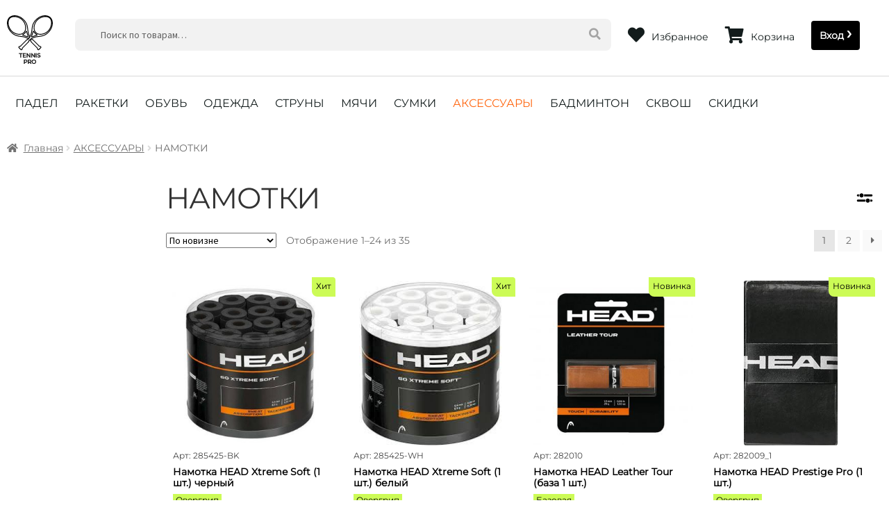

--- FILE ---
content_type: text/html; charset=UTF-8
request_url: https://tennis-pro.ru/product-category/9731b9c4-3897-11e3-9dc2-b8030594fd71/1953c94c-60d5-11df-8cbd-00270e0f1bb2/
body_size: 45235
content:
<!doctype html>
<html lang="ru-RU">
<head>
<meta charset="UTF-8">
<meta name="viewport" content="width=device-width, initial-scale=1">
<link rel="icon" href="https://tennis-pro.ru/favicon/favicon.png" type="image/png">
<link rel="apple-touch-icon" href="https://tennis-pro.ru/favicon/apple-icon.png">
<link rel="canonical" href="https://tennis-pro.ru/product-category/9731b9c4-3897-11e3-9dc2-b8030594fd71/1953c94c-60d5-11df-8cbd-00270e0f1bb2/" /><meta name="description" content="Купить АКСЕССУАРЫ НАМОТКИ для тенниса. Теннисный магазин с доставкой по России. Доставка в пределах МКАД от 10000р - бесплатно."><title>НАМОТКИ &#8212; Tennis-Pro.ru</title>
<meta name='robots' content='max-image-preview:large' />
<link rel='dns-prefetch' href='//fonts.googleapis.com' />
<script>
window._wpemojiSettings = {"baseUrl":"https:\/\/s.w.org\/images\/core\/emoji\/14.0.0\/72x72\/","ext":".png","svgUrl":"https:\/\/s.w.org\/images\/core\/emoji\/14.0.0\/svg\/","svgExt":".svg","source":{"concatemoji":"https:\/\/tennis-pro.ru\/wp-includes\/js\/wp-emoji-release.min.js?ver=6.3.2"}};
/*! This file is auto-generated */
!function(i,n){var o,s,e;function c(e){try{var t={supportTests:e,timestamp:(new Date).valueOf()};sessionStorage.setItem(o,JSON.stringify(t))}catch(e){}}function p(e,t,n){e.clearRect(0,0,e.canvas.width,e.canvas.height),e.fillText(t,0,0);var t=new Uint32Array(e.getImageData(0,0,e.canvas.width,e.canvas.height).data),r=(e.clearRect(0,0,e.canvas.width,e.canvas.height),e.fillText(n,0,0),new Uint32Array(e.getImageData(0,0,e.canvas.width,e.canvas.height).data));return t.every(function(e,t){return e===r[t]})}function u(e,t,n){switch(t){case"flag":return n(e,"\ud83c\udff3\ufe0f\u200d\u26a7\ufe0f","\ud83c\udff3\ufe0f\u200b\u26a7\ufe0f")?!1:!n(e,"\ud83c\uddfa\ud83c\uddf3","\ud83c\uddfa\u200b\ud83c\uddf3")&&!n(e,"\ud83c\udff4\udb40\udc67\udb40\udc62\udb40\udc65\udb40\udc6e\udb40\udc67\udb40\udc7f","\ud83c\udff4\u200b\udb40\udc67\u200b\udb40\udc62\u200b\udb40\udc65\u200b\udb40\udc6e\u200b\udb40\udc67\u200b\udb40\udc7f");case"emoji":return!n(e,"\ud83e\udef1\ud83c\udffb\u200d\ud83e\udef2\ud83c\udfff","\ud83e\udef1\ud83c\udffb\u200b\ud83e\udef2\ud83c\udfff")}return!1}function f(e,t,n){var r="undefined"!=typeof WorkerGlobalScope&&self instanceof WorkerGlobalScope?new OffscreenCanvas(300,150):i.createElement("canvas"),a=r.getContext("2d",{willReadFrequently:!0}),o=(a.textBaseline="top",a.font="600 32px Arial",{});return e.forEach(function(e){o[e]=t(a,e,n)}),o}function t(e){var t=i.createElement("script");t.src=e,t.defer=!0,i.head.appendChild(t)}"undefined"!=typeof Promise&&(o="wpEmojiSettingsSupports",s=["flag","emoji"],n.supports={everything:!0,everythingExceptFlag:!0},e=new Promise(function(e){i.addEventListener("DOMContentLoaded",e,{once:!0})}),new Promise(function(t){var n=function(){try{var e=JSON.parse(sessionStorage.getItem(o));if("object"==typeof e&&"number"==typeof e.timestamp&&(new Date).valueOf()<e.timestamp+604800&&"object"==typeof e.supportTests)return e.supportTests}catch(e){}return null}();if(!n){if("undefined"!=typeof Worker&&"undefined"!=typeof OffscreenCanvas&&"undefined"!=typeof URL&&URL.createObjectURL&&"undefined"!=typeof Blob)try{var e="postMessage("+f.toString()+"("+[JSON.stringify(s),u.toString(),p.toString()].join(",")+"));",r=new Blob([e],{type:"text/javascript"}),a=new Worker(URL.createObjectURL(r),{name:"wpTestEmojiSupports"});return void(a.onmessage=function(e){c(n=e.data),a.terminate(),t(n)})}catch(e){}c(n=f(s,u,p))}t(n)}).then(function(e){for(var t in e)n.supports[t]=e[t],n.supports.everything=n.supports.everything&&n.supports[t],"flag"!==t&&(n.supports.everythingExceptFlag=n.supports.everythingExceptFlag&&n.supports[t]);n.supports.everythingExceptFlag=n.supports.everythingExceptFlag&&!n.supports.flag,n.DOMReady=!1,n.readyCallback=function(){n.DOMReady=!0}}).then(function(){return e}).then(function(){var e;n.supports.everything||(n.readyCallback(),(e=n.source||{}).concatemoji?t(e.concatemoji):e.wpemoji&&e.twemoji&&(t(e.twemoji),t(e.wpemoji)))}))}((window,document),window._wpemojiSettings);
</script>
<style>
img.wp-smiley,
img.emoji {
	display: inline !important;
	border: none !important;
	box-shadow: none !important;
	height: 1em !important;
	width: 1em !important;
	margin: 0 0.07em !important;
	vertical-align: -0.1em !important;
	background: none !important;
	padding: 0 !important;
}
</style>
	<link rel='stylesheet' id='wp-block-library-css' href='https://tennis-pro.ru/wp-includes/css/dist/block-library/style.min.css?ver=6.3.2' media='all' />
<style id='wp-block-library-theme-inline-css'>
.wp-block-audio figcaption{color:#555;font-size:13px;text-align:center}.is-dark-theme .wp-block-audio figcaption{color:hsla(0,0%,100%,.65)}.wp-block-audio{margin:0 0 1em}.wp-block-code{border:1px solid #ccc;border-radius:4px;font-family:Menlo,Consolas,monaco,monospace;padding:.8em 1em}.wp-block-embed figcaption{color:#555;font-size:13px;text-align:center}.is-dark-theme .wp-block-embed figcaption{color:hsla(0,0%,100%,.65)}.wp-block-embed{margin:0 0 1em}.blocks-gallery-caption{color:#555;font-size:13px;text-align:center}.is-dark-theme .blocks-gallery-caption{color:hsla(0,0%,100%,.65)}.wp-block-image figcaption{color:#555;font-size:13px;text-align:center}.is-dark-theme .wp-block-image figcaption{color:hsla(0,0%,100%,.65)}.wp-block-image{margin:0 0 1em}.wp-block-pullquote{border-bottom:4px solid;border-top:4px solid;color:currentColor;margin-bottom:1.75em}.wp-block-pullquote cite,.wp-block-pullquote footer,.wp-block-pullquote__citation{color:currentColor;font-size:.8125em;font-style:normal;text-transform:uppercase}.wp-block-quote{border-left:.25em solid;margin:0 0 1.75em;padding-left:1em}.wp-block-quote cite,.wp-block-quote footer{color:currentColor;font-size:.8125em;font-style:normal;position:relative}.wp-block-quote.has-text-align-right{border-left:none;border-right:.25em solid;padding-left:0;padding-right:1em}.wp-block-quote.has-text-align-center{border:none;padding-left:0}.wp-block-quote.is-large,.wp-block-quote.is-style-large,.wp-block-quote.is-style-plain{border:none}.wp-block-search .wp-block-search__label{font-weight:700}.wp-block-search__button{border:1px solid #ccc;padding:.375em .625em}:where(.wp-block-group.has-background){padding:1.25em 2.375em}.wp-block-separator.has-css-opacity{opacity:.4}.wp-block-separator{border:none;border-bottom:2px solid;margin-left:auto;margin-right:auto}.wp-block-separator.has-alpha-channel-opacity{opacity:1}.wp-block-separator:not(.is-style-wide):not(.is-style-dots){width:100px}.wp-block-separator.has-background:not(.is-style-dots){border-bottom:none;height:1px}.wp-block-separator.has-background:not(.is-style-wide):not(.is-style-dots){height:2px}.wp-block-table{margin:0 0 1em}.wp-block-table td,.wp-block-table th{word-break:normal}.wp-block-table figcaption{color:#555;font-size:13px;text-align:center}.is-dark-theme .wp-block-table figcaption{color:hsla(0,0%,100%,.65)}.wp-block-video figcaption{color:#555;font-size:13px;text-align:center}.is-dark-theme .wp-block-video figcaption{color:hsla(0,0%,100%,.65)}.wp-block-video{margin:0 0 1em}.wp-block-template-part.has-background{margin-bottom:0;margin-top:0;padding:1.25em 2.375em}
</style>
<link rel='stylesheet' id='wc-blocks-style-css' href='https://tennis-pro.ru/wp-content/plugins/woocommerce/packages/woocommerce-blocks/build/wc-blocks.css?ver=10.6.5' media='all' />
<link rel='stylesheet' id='wc-blocks-style-active-filters-css' href='https://tennis-pro.ru/wp-content/plugins/woocommerce/packages/woocommerce-blocks/build/active-filters.css?ver=10.6.5' media='all' />
<link rel='stylesheet' id='wc-blocks-style-add-to-cart-form-css' href='https://tennis-pro.ru/wp-content/plugins/woocommerce/packages/woocommerce-blocks/build/add-to-cart-form.css?ver=10.6.5' media='all' />
<link rel='stylesheet' id='wc-blocks-packages-style-css' href='https://tennis-pro.ru/wp-content/plugins/woocommerce/packages/woocommerce-blocks/build/packages-style.css?ver=10.6.5' media='all' />
<link rel='stylesheet' id='wc-blocks-style-all-products-css' href='https://tennis-pro.ru/wp-content/plugins/woocommerce/packages/woocommerce-blocks/build/all-products.css?ver=10.6.5' media='all' />
<link rel='stylesheet' id='wc-blocks-style-all-reviews-css' href='https://tennis-pro.ru/wp-content/plugins/woocommerce/packages/woocommerce-blocks/build/all-reviews.css?ver=10.6.5' media='all' />
<link rel='stylesheet' id='wc-blocks-style-attribute-filter-css' href='https://tennis-pro.ru/wp-content/plugins/woocommerce/packages/woocommerce-blocks/build/attribute-filter.css?ver=10.6.5' media='all' />
<link rel='stylesheet' id='wc-blocks-style-breadcrumbs-css' href='https://tennis-pro.ru/wp-content/plugins/woocommerce/packages/woocommerce-blocks/build/breadcrumbs.css?ver=10.6.5' media='all' />
<link rel='stylesheet' id='wc-blocks-style-catalog-sorting-css' href='https://tennis-pro.ru/wp-content/plugins/woocommerce/packages/woocommerce-blocks/build/catalog-sorting.css?ver=10.6.5' media='all' />
<link rel='stylesheet' id='wc-blocks-style-customer-account-css' href='https://tennis-pro.ru/wp-content/plugins/woocommerce/packages/woocommerce-blocks/build/customer-account.css?ver=10.6.5' media='all' />
<link rel='stylesheet' id='wc-blocks-style-featured-category-css' href='https://tennis-pro.ru/wp-content/plugins/woocommerce/packages/woocommerce-blocks/build/featured-category.css?ver=10.6.5' media='all' />
<link rel='stylesheet' id='wc-blocks-style-featured-product-css' href='https://tennis-pro.ru/wp-content/plugins/woocommerce/packages/woocommerce-blocks/build/featured-product.css?ver=10.6.5' media='all' />
<link rel='stylesheet' id='wc-blocks-style-mini-cart-css' href='https://tennis-pro.ru/wp-content/plugins/woocommerce/packages/woocommerce-blocks/build/mini-cart.css?ver=10.6.5' media='all' />
<link rel='stylesheet' id='wc-blocks-style-price-filter-css' href='https://tennis-pro.ru/wp-content/plugins/woocommerce/packages/woocommerce-blocks/build/price-filter.css?ver=10.6.5' media='all' />
<link rel='stylesheet' id='wc-blocks-style-product-add-to-cart-css' href='https://tennis-pro.ru/wp-content/plugins/woocommerce/packages/woocommerce-blocks/build/product-add-to-cart.css?ver=10.6.5' media='all' />
<link rel='stylesheet' id='wc-blocks-style-product-button-css' href='https://tennis-pro.ru/wp-content/plugins/woocommerce/packages/woocommerce-blocks/build/product-button.css?ver=10.6.5' media='all' />
<link rel='stylesheet' id='wc-blocks-style-product-categories-css' href='https://tennis-pro.ru/wp-content/plugins/woocommerce/packages/woocommerce-blocks/build/product-categories.css?ver=10.6.5' media='all' />
<link rel='stylesheet' id='wc-blocks-style-product-image-css' href='https://tennis-pro.ru/wp-content/plugins/woocommerce/packages/woocommerce-blocks/build/product-image.css?ver=10.6.5' media='all' />
<link rel='stylesheet' id='wc-blocks-style-product-image-gallery-css' href='https://tennis-pro.ru/wp-content/plugins/woocommerce/packages/woocommerce-blocks/build/product-image-gallery.css?ver=10.6.5' media='all' />
<link rel='stylesheet' id='wc-blocks-style-product-query-css' href='https://tennis-pro.ru/wp-content/plugins/woocommerce/packages/woocommerce-blocks/build/product-query.css?ver=10.6.5' media='all' />
<link rel='stylesheet' id='wc-blocks-style-product-results-count-css' href='https://tennis-pro.ru/wp-content/plugins/woocommerce/packages/woocommerce-blocks/build/product-results-count.css?ver=10.6.5' media='all' />
<link rel='stylesheet' id='wc-blocks-style-product-reviews-css' href='https://tennis-pro.ru/wp-content/plugins/woocommerce/packages/woocommerce-blocks/build/product-reviews.css?ver=10.6.5' media='all' />
<link rel='stylesheet' id='wc-blocks-style-product-sale-badge-css' href='https://tennis-pro.ru/wp-content/plugins/woocommerce/packages/woocommerce-blocks/build/product-sale-badge.css?ver=10.6.5' media='all' />
<link rel='stylesheet' id='wc-blocks-style-product-search-css' href='https://tennis-pro.ru/wp-content/plugins/woocommerce/packages/woocommerce-blocks/build/product-search.css?ver=10.6.5' media='all' />
<link rel='stylesheet' id='wc-blocks-style-product-sku-css' href='https://tennis-pro.ru/wp-content/plugins/woocommerce/packages/woocommerce-blocks/build/product-sku.css?ver=10.6.5' media='all' />
<link rel='stylesheet' id='wc-blocks-style-product-stock-indicator-css' href='https://tennis-pro.ru/wp-content/plugins/woocommerce/packages/woocommerce-blocks/build/product-stock-indicator.css?ver=10.6.5' media='all' />
<link rel='stylesheet' id='wc-blocks-style-product-summary-css' href='https://tennis-pro.ru/wp-content/plugins/woocommerce/packages/woocommerce-blocks/build/product-summary.css?ver=10.6.5' media='all' />
<link rel='stylesheet' id='wc-blocks-style-product-title-css' href='https://tennis-pro.ru/wp-content/plugins/woocommerce/packages/woocommerce-blocks/build/product-title.css?ver=10.6.5' media='all' />
<link rel='stylesheet' id='wc-blocks-style-rating-filter-css' href='https://tennis-pro.ru/wp-content/plugins/woocommerce/packages/woocommerce-blocks/build/rating-filter.css?ver=10.6.5' media='all' />
<link rel='stylesheet' id='wc-blocks-style-reviews-by-category-css' href='https://tennis-pro.ru/wp-content/plugins/woocommerce/packages/woocommerce-blocks/build/reviews-by-category.css?ver=10.6.5' media='all' />
<link rel='stylesheet' id='wc-blocks-style-reviews-by-product-css' href='https://tennis-pro.ru/wp-content/plugins/woocommerce/packages/woocommerce-blocks/build/reviews-by-product.css?ver=10.6.5' media='all' />
<link rel='stylesheet' id='wc-blocks-style-product-details-css' href='https://tennis-pro.ru/wp-content/plugins/woocommerce/packages/woocommerce-blocks/build/product-details.css?ver=10.6.5' media='all' />
<link rel='stylesheet' id='wc-blocks-style-single-product-css' href='https://tennis-pro.ru/wp-content/plugins/woocommerce/packages/woocommerce-blocks/build/single-product.css?ver=10.6.5' media='all' />
<link rel='stylesheet' id='wc-blocks-style-stock-filter-css' href='https://tennis-pro.ru/wp-content/plugins/woocommerce/packages/woocommerce-blocks/build/stock-filter.css?ver=10.6.5' media='all' />
<link rel='stylesheet' id='wc-blocks-style-cart-css' href='https://tennis-pro.ru/wp-content/plugins/woocommerce/packages/woocommerce-blocks/build/cart.css?ver=10.6.5' media='all' />
<link rel='stylesheet' id='wc-blocks-style-checkout-css' href='https://tennis-pro.ru/wp-content/plugins/woocommerce/packages/woocommerce-blocks/build/checkout.css?ver=10.6.5' media='all' />
<link rel='stylesheet' id='wc-blocks-style-mini-cart-contents-css' href='https://tennis-pro.ru/wp-content/plugins/woocommerce/packages/woocommerce-blocks/build/mini-cart-contents.css?ver=10.6.5' media='all' />
<link rel='stylesheet' id='storefront-gutenberg-blocks-css' href='https://tennis-pro.ru/wp-content/themes/storefront/assets/css/base/gutenberg-blocks.css?ver=4.3.0' media='all' />
<style id='storefront-gutenberg-blocks-inline-css'>

				.wp-block-button__link:not(.has-text-color) {
					color: #333333;
				}

				.wp-block-button__link:not(.has-text-color):hover,
				.wp-block-button__link:not(.has-text-color):focus,
				.wp-block-button__link:not(.has-text-color):active {
					color: #333333;
				}

				.wp-block-button__link:not(.has-background) {
					background-color: #eeeeee;
				}

				.wp-block-button__link:not(.has-background):hover,
				.wp-block-button__link:not(.has-background):focus,
				.wp-block-button__link:not(.has-background):active {
					border-color: #d5d5d5;
					background-color: #d5d5d5;
				}

				.wc-block-grid__products .wc-block-grid__product .wp-block-button__link {
					background-color: #eeeeee;
					border-color: #eeeeee;
					color: #333333;
				}

				.wp-block-quote footer,
				.wp-block-quote cite,
				.wp-block-quote__citation {
					color: #6d6d6d;
				}

				.wp-block-pullquote cite,
				.wp-block-pullquote footer,
				.wp-block-pullquote__citation {
					color: #6d6d6d;
				}

				.wp-block-image figcaption {
					color: #6d6d6d;
				}

				.wp-block-separator.is-style-dots::before {
					color: #333333;
				}

				.wp-block-file a.wp-block-file__button {
					color: #333333;
					background-color: #eeeeee;
					border-color: #eeeeee;
				}

				.wp-block-file a.wp-block-file__button:hover,
				.wp-block-file a.wp-block-file__button:focus,
				.wp-block-file a.wp-block-file__button:active {
					color: #333333;
					background-color: #d5d5d5;
				}

				.wp-block-code,
				.wp-block-preformatted pre {
					color: #6d6d6d;
				}

				.wp-block-table:not( .has-background ):not( .is-style-stripes ) tbody tr:nth-child(2n) td {
					background-color: #fdfdfd;
				}

				.wp-block-cover .wp-block-cover__inner-container h1:not(.has-text-color),
				.wp-block-cover .wp-block-cover__inner-container h2:not(.has-text-color),
				.wp-block-cover .wp-block-cover__inner-container h3:not(.has-text-color),
				.wp-block-cover .wp-block-cover__inner-container h4:not(.has-text-color),
				.wp-block-cover .wp-block-cover__inner-container h5:not(.has-text-color),
				.wp-block-cover .wp-block-cover__inner-container h6:not(.has-text-color) {
					color: #000000;
				}

				.wc-block-components-price-slider__range-input-progress,
				.rtl .wc-block-components-price-slider__range-input-progress {
					--range-color: #7f54b3;
				}

				/* Target only IE11 */
				@media all and (-ms-high-contrast: none), (-ms-high-contrast: active) {
					.wc-block-components-price-slider__range-input-progress {
						background: #7f54b3;
					}
				}

				.wc-block-components-button:not(.is-link) {
					background-color: #333333;
					color: #ffffff;
				}

				.wc-block-components-button:not(.is-link):hover,
				.wc-block-components-button:not(.is-link):focus,
				.wc-block-components-button:not(.is-link):active {
					background-color: #1a1a1a;
					color: #ffffff;
				}

				.wc-block-components-button:not(.is-link):disabled {
					background-color: #333333;
					color: #ffffff;
				}

				.wc-block-cart__submit-container {
					background-color: #ffffff;
				}

				.wc-block-cart__submit-container::before {
					color: rgba(220,220,220,0.5);
				}

				.wc-block-components-order-summary-item__quantity {
					background-color: #ffffff;
					border-color: #6d6d6d;
					box-shadow: 0 0 0 2px #ffffff;
					color: #6d6d6d;
				}
			
</style>
<style id='classic-theme-styles-inline-css'>
/*! This file is auto-generated */
.wp-block-button__link{color:#fff;background-color:#32373c;border-radius:9999px;box-shadow:none;text-decoration:none;padding:calc(.667em + 2px) calc(1.333em + 2px);font-size:1.125em}.wp-block-file__button{background:#32373c;color:#fff;text-decoration:none}
</style>
<style id='global-styles-inline-css'>
body{--wp--preset--color--black: #000000;--wp--preset--color--cyan-bluish-gray: #abb8c3;--wp--preset--color--white: #ffffff;--wp--preset--color--pale-pink: #f78da7;--wp--preset--color--vivid-red: #cf2e2e;--wp--preset--color--luminous-vivid-orange: #ff6900;--wp--preset--color--luminous-vivid-amber: #fcb900;--wp--preset--color--light-green-cyan: #7bdcb5;--wp--preset--color--vivid-green-cyan: #00d084;--wp--preset--color--pale-cyan-blue: #8ed1fc;--wp--preset--color--vivid-cyan-blue: #0693e3;--wp--preset--color--vivid-purple: #9b51e0;--wp--preset--gradient--vivid-cyan-blue-to-vivid-purple: linear-gradient(135deg,rgba(6,147,227,1) 0%,rgb(155,81,224) 100%);--wp--preset--gradient--light-green-cyan-to-vivid-green-cyan: linear-gradient(135deg,rgb(122,220,180) 0%,rgb(0,208,130) 100%);--wp--preset--gradient--luminous-vivid-amber-to-luminous-vivid-orange: linear-gradient(135deg,rgba(252,185,0,1) 0%,rgba(255,105,0,1) 100%);--wp--preset--gradient--luminous-vivid-orange-to-vivid-red: linear-gradient(135deg,rgba(255,105,0,1) 0%,rgb(207,46,46) 100%);--wp--preset--gradient--very-light-gray-to-cyan-bluish-gray: linear-gradient(135deg,rgb(238,238,238) 0%,rgb(169,184,195) 100%);--wp--preset--gradient--cool-to-warm-spectrum: linear-gradient(135deg,rgb(74,234,220) 0%,rgb(151,120,209) 20%,rgb(207,42,186) 40%,rgb(238,44,130) 60%,rgb(251,105,98) 80%,rgb(254,248,76) 100%);--wp--preset--gradient--blush-light-purple: linear-gradient(135deg,rgb(255,206,236) 0%,rgb(152,150,240) 100%);--wp--preset--gradient--blush-bordeaux: linear-gradient(135deg,rgb(254,205,165) 0%,rgb(254,45,45) 50%,rgb(107,0,62) 100%);--wp--preset--gradient--luminous-dusk: linear-gradient(135deg,rgb(255,203,112) 0%,rgb(199,81,192) 50%,rgb(65,88,208) 100%);--wp--preset--gradient--pale-ocean: linear-gradient(135deg,rgb(255,245,203) 0%,rgb(182,227,212) 50%,rgb(51,167,181) 100%);--wp--preset--gradient--electric-grass: linear-gradient(135deg,rgb(202,248,128) 0%,rgb(113,206,126) 100%);--wp--preset--gradient--midnight: linear-gradient(135deg,rgb(2,3,129) 0%,rgb(40,116,252) 100%);--wp--preset--font-size--small: 14px;--wp--preset--font-size--medium: 23px;--wp--preset--font-size--large: 26px;--wp--preset--font-size--x-large: 42px;--wp--preset--font-size--normal: 16px;--wp--preset--font-size--huge: 37px;--wp--preset--spacing--20: 0.44rem;--wp--preset--spacing--30: 0.67rem;--wp--preset--spacing--40: 1rem;--wp--preset--spacing--50: 1.5rem;--wp--preset--spacing--60: 2.25rem;--wp--preset--spacing--70: 3.38rem;--wp--preset--spacing--80: 5.06rem;--wp--preset--shadow--natural: 6px 6px 9px rgba(0, 0, 0, 0.2);--wp--preset--shadow--deep: 12px 12px 50px rgba(0, 0, 0, 0.4);--wp--preset--shadow--sharp: 6px 6px 0px rgba(0, 0, 0, 0.2);--wp--preset--shadow--outlined: 6px 6px 0px -3px rgba(255, 255, 255, 1), 6px 6px rgba(0, 0, 0, 1);--wp--preset--shadow--crisp: 6px 6px 0px rgba(0, 0, 0, 1);}:where(.is-layout-flex){gap: 0.5em;}:where(.is-layout-grid){gap: 0.5em;}body .is-layout-flow > .alignleft{float: left;margin-inline-start: 0;margin-inline-end: 2em;}body .is-layout-flow > .alignright{float: right;margin-inline-start: 2em;margin-inline-end: 0;}body .is-layout-flow > .aligncenter{margin-left: auto !important;margin-right: auto !important;}body .is-layout-constrained > .alignleft{float: left;margin-inline-start: 0;margin-inline-end: 2em;}body .is-layout-constrained > .alignright{float: right;margin-inline-start: 2em;margin-inline-end: 0;}body .is-layout-constrained > .aligncenter{margin-left: auto !important;margin-right: auto !important;}body .is-layout-constrained > :where(:not(.alignleft):not(.alignright):not(.alignfull)){max-width: var(--wp--style--global--content-size);margin-left: auto !important;margin-right: auto !important;}body .is-layout-constrained > .alignwide{max-width: var(--wp--style--global--wide-size);}body .is-layout-flex{display: flex;}body .is-layout-flex{flex-wrap: wrap;align-items: center;}body .is-layout-flex > *{margin: 0;}body .is-layout-grid{display: grid;}body .is-layout-grid > *{margin: 0;}:where(.wp-block-columns.is-layout-flex){gap: 2em;}:where(.wp-block-columns.is-layout-grid){gap: 2em;}:where(.wp-block-post-template.is-layout-flex){gap: 1.25em;}:where(.wp-block-post-template.is-layout-grid){gap: 1.25em;}.has-black-color{color: var(--wp--preset--color--black) !important;}.has-cyan-bluish-gray-color{color: var(--wp--preset--color--cyan-bluish-gray) !important;}.has-white-color{color: var(--wp--preset--color--white) !important;}.has-pale-pink-color{color: var(--wp--preset--color--pale-pink) !important;}.has-vivid-red-color{color: var(--wp--preset--color--vivid-red) !important;}.has-luminous-vivid-orange-color{color: var(--wp--preset--color--luminous-vivid-orange) !important;}.has-luminous-vivid-amber-color{color: var(--wp--preset--color--luminous-vivid-amber) !important;}.has-light-green-cyan-color{color: var(--wp--preset--color--light-green-cyan) !important;}.has-vivid-green-cyan-color{color: var(--wp--preset--color--vivid-green-cyan) !important;}.has-pale-cyan-blue-color{color: var(--wp--preset--color--pale-cyan-blue) !important;}.has-vivid-cyan-blue-color{color: var(--wp--preset--color--vivid-cyan-blue) !important;}.has-vivid-purple-color{color: var(--wp--preset--color--vivid-purple) !important;}.has-black-background-color{background-color: var(--wp--preset--color--black) !important;}.has-cyan-bluish-gray-background-color{background-color: var(--wp--preset--color--cyan-bluish-gray) !important;}.has-white-background-color{background-color: var(--wp--preset--color--white) !important;}.has-pale-pink-background-color{background-color: var(--wp--preset--color--pale-pink) !important;}.has-vivid-red-background-color{background-color: var(--wp--preset--color--vivid-red) !important;}.has-luminous-vivid-orange-background-color{background-color: var(--wp--preset--color--luminous-vivid-orange) !important;}.has-luminous-vivid-amber-background-color{background-color: var(--wp--preset--color--luminous-vivid-amber) !important;}.has-light-green-cyan-background-color{background-color: var(--wp--preset--color--light-green-cyan) !important;}.has-vivid-green-cyan-background-color{background-color: var(--wp--preset--color--vivid-green-cyan) !important;}.has-pale-cyan-blue-background-color{background-color: var(--wp--preset--color--pale-cyan-blue) !important;}.has-vivid-cyan-blue-background-color{background-color: var(--wp--preset--color--vivid-cyan-blue) !important;}.has-vivid-purple-background-color{background-color: var(--wp--preset--color--vivid-purple) !important;}.has-black-border-color{border-color: var(--wp--preset--color--black) !important;}.has-cyan-bluish-gray-border-color{border-color: var(--wp--preset--color--cyan-bluish-gray) !important;}.has-white-border-color{border-color: var(--wp--preset--color--white) !important;}.has-pale-pink-border-color{border-color: var(--wp--preset--color--pale-pink) !important;}.has-vivid-red-border-color{border-color: var(--wp--preset--color--vivid-red) !important;}.has-luminous-vivid-orange-border-color{border-color: var(--wp--preset--color--luminous-vivid-orange) !important;}.has-luminous-vivid-amber-border-color{border-color: var(--wp--preset--color--luminous-vivid-amber) !important;}.has-light-green-cyan-border-color{border-color: var(--wp--preset--color--light-green-cyan) !important;}.has-vivid-green-cyan-border-color{border-color: var(--wp--preset--color--vivid-green-cyan) !important;}.has-pale-cyan-blue-border-color{border-color: var(--wp--preset--color--pale-cyan-blue) !important;}.has-vivid-cyan-blue-border-color{border-color: var(--wp--preset--color--vivid-cyan-blue) !important;}.has-vivid-purple-border-color{border-color: var(--wp--preset--color--vivid-purple) !important;}.has-vivid-cyan-blue-to-vivid-purple-gradient-background{background: var(--wp--preset--gradient--vivid-cyan-blue-to-vivid-purple) !important;}.has-light-green-cyan-to-vivid-green-cyan-gradient-background{background: var(--wp--preset--gradient--light-green-cyan-to-vivid-green-cyan) !important;}.has-luminous-vivid-amber-to-luminous-vivid-orange-gradient-background{background: var(--wp--preset--gradient--luminous-vivid-amber-to-luminous-vivid-orange) !important;}.has-luminous-vivid-orange-to-vivid-red-gradient-background{background: var(--wp--preset--gradient--luminous-vivid-orange-to-vivid-red) !important;}.has-very-light-gray-to-cyan-bluish-gray-gradient-background{background: var(--wp--preset--gradient--very-light-gray-to-cyan-bluish-gray) !important;}.has-cool-to-warm-spectrum-gradient-background{background: var(--wp--preset--gradient--cool-to-warm-spectrum) !important;}.has-blush-light-purple-gradient-background{background: var(--wp--preset--gradient--blush-light-purple) !important;}.has-blush-bordeaux-gradient-background{background: var(--wp--preset--gradient--blush-bordeaux) !important;}.has-luminous-dusk-gradient-background{background: var(--wp--preset--gradient--luminous-dusk) !important;}.has-pale-ocean-gradient-background{background: var(--wp--preset--gradient--pale-ocean) !important;}.has-electric-grass-gradient-background{background: var(--wp--preset--gradient--electric-grass) !important;}.has-midnight-gradient-background{background: var(--wp--preset--gradient--midnight) !important;}.has-small-font-size{font-size: var(--wp--preset--font-size--small) !important;}.has-medium-font-size{font-size: var(--wp--preset--font-size--medium) !important;}.has-large-font-size{font-size: var(--wp--preset--font-size--large) !important;}.has-x-large-font-size{font-size: var(--wp--preset--font-size--x-large) !important;}
.wp-block-navigation a:where(:not(.wp-element-button)){color: inherit;}
:where(.wp-block-post-template.is-layout-flex){gap: 1.25em;}:where(.wp-block-post-template.is-layout-grid){gap: 1.25em;}
:where(.wp-block-columns.is-layout-flex){gap: 2em;}:where(.wp-block-columns.is-layout-grid){gap: 2em;}
.wp-block-pullquote{font-size: 1.5em;line-height: 1.6;}
</style>
<style id='woocommerce-inline-inline-css'>
.woocommerce form .form-row .required { visibility: visible; }
</style>
<link rel='stylesheet' id='storefront-style-css' href='https://tennis-pro.ru/wp-content/themes/storefront/style.css?ver=4.3.0' media='all' />
<style id='storefront-style-inline-css'>

			.main-navigation ul li a,
			.site-title a,
			ul.menu li a,
			.site-branding h1 a,
			button.menu-toggle,
			button.menu-toggle:hover,
			.handheld-navigation .dropdown-toggle {
				color: #333333;
			}

			button.menu-toggle,
			button.menu-toggle:hover {
				border-color: #333333;
			}

			.main-navigation ul li a:hover,
			.main-navigation ul li:hover > a,
			.site-title a:hover,
			.site-header ul.menu li.current-menu-item > a {
				color: #747474;
			}

			table:not( .has-background ) th {
				background-color: #f8f8f8;
			}

			table:not( .has-background ) tbody td {
				background-color: #fdfdfd;
			}

			table:not( .has-background ) tbody tr:nth-child(2n) td,
			fieldset,
			fieldset legend {
				background-color: #fbfbfb;
			}

			.site-header,
			.secondary-navigation ul ul,
			.main-navigation ul.menu > li.menu-item-has-children:after,
			.secondary-navigation ul.menu ul,
			.storefront-handheld-footer-bar,
			.storefront-handheld-footer-bar ul li > a,
			.storefront-handheld-footer-bar ul li.search .site-search,
			button.menu-toggle,
			button.menu-toggle:hover {
				background-color: #ffffff;
			}

			p.site-description,
			.site-header,
			.storefront-handheld-footer-bar {
				color: #404040;
			}

			button.menu-toggle:after,
			button.menu-toggle:before,
			button.menu-toggle span:before {
				background-color: #333333;
			}

			h1, h2, h3, h4, h5, h6, .wc-block-grid__product-title {
				color: #333333;
			}

			.widget h1 {
				border-bottom-color: #333333;
			}

			body,
			.secondary-navigation a {
				color: #6d6d6d;
			}

			.widget-area .widget a,
			.hentry .entry-header .posted-on a,
			.hentry .entry-header .post-author a,
			.hentry .entry-header .post-comments a,
			.hentry .entry-header .byline a {
				color: #727272;
			}

			a {
				color: #7f54b3;
			}

			a:focus,
			button:focus,
			.button.alt:focus,
			input:focus,
			textarea:focus,
			input[type="button"]:focus,
			input[type="reset"]:focus,
			input[type="submit"]:focus,
			input[type="email"]:focus,
			input[type="tel"]:focus,
			input[type="url"]:focus,
			input[type="password"]:focus,
			input[type="search"]:focus {
				outline-color: #7f54b3;
			}

			button, input[type="button"], input[type="reset"], input[type="submit"], .button, .widget a.button {
				background-color: #eeeeee;
				border-color: #eeeeee;
				color: #333333;
			}

			button:hover, input[type="button"]:hover, input[type="reset"]:hover, input[type="submit"]:hover, .button:hover, .widget a.button:hover {
				background-color: #d5d5d5;
				border-color: #d5d5d5;
				color: #333333;
			}

			button.alt, input[type="button"].alt, input[type="reset"].alt, input[type="submit"].alt, .button.alt, .widget-area .widget a.button.alt {
				background-color: #333333;
				border-color: #333333;
				color: #ffffff;
			}

			button.alt:hover, input[type="button"].alt:hover, input[type="reset"].alt:hover, input[type="submit"].alt:hover, .button.alt:hover, .widget-area .widget a.button.alt:hover {
				background-color: #1a1a1a;
				border-color: #1a1a1a;
				color: #ffffff;
			}

			.pagination .page-numbers li .page-numbers.current {
				background-color: #e6e6e6;
				color: #636363;
			}

			#comments .comment-list .comment-content .comment-text {
				background-color: #f8f8f8;
			}

			.site-footer {
				background-color: #f0f0f0;
				color: #6d6d6d;
			}

			.site-footer a:not(.button):not(.components-button) {
				color: #333333;
			}

			.site-footer .storefront-handheld-footer-bar a:not(.button):not(.components-button) {
				color: #333333;
			}

			.site-footer h1, .site-footer h2, .site-footer h3, .site-footer h4, .site-footer h5, .site-footer h6, .site-footer .widget .widget-title, .site-footer .widget .widgettitle {
				color: #333333;
			}

			.page-template-template-homepage.has-post-thumbnail .type-page.has-post-thumbnail .entry-title {
				color: #000000;
			}

			.page-template-template-homepage.has-post-thumbnail .type-page.has-post-thumbnail .entry-content {
				color: #000000;
			}

			@media screen and ( min-width: 768px ) {
				.secondary-navigation ul.menu a:hover {
					color: #595959;
				}

				.secondary-navigation ul.menu a {
					color: #404040;
				}

				.main-navigation ul.menu ul.sub-menu,
				.main-navigation ul.nav-menu ul.children {
					background-color: #f0f0f0;
				}

				.site-header {
					border-bottom-color: #f0f0f0;
				}
			}
</style>
<link rel='stylesheet' id='storefront-icons-css' href='https://tennis-pro.ru/wp-content/themes/storefront/assets/css/base/icons.css?ver=4.3.0' media='all' />
<link rel='stylesheet' id='storefront-fonts-css' href='https://fonts.googleapis.com/css?family=Source+Sans+Pro%3A400%2C300%2C300italic%2C400italic%2C600%2C700%2C900&#038;subset=latin%2Clatin-ext&#038;ver=4.3.0' media='all' />
<link rel='stylesheet' id='storefront-woocommerce-style-css' href='https://tennis-pro.ru/wp-content/themes/storefront/assets/css/woocommerce/woocommerce.css?ver=4.3.0' media='all' />
<style id='storefront-woocommerce-style-inline-css'>
@font-face {
				font-family: star;
				src: url(https://tennis-pro.ru/wp-content/plugins/woocommerce/assets/fonts/star.eot);
				src:
					url(https://tennis-pro.ru/wp-content/plugins/woocommerce/assets/fonts/star.eot?#iefix) format("embedded-opentype"),
					url(https://tennis-pro.ru/wp-content/plugins/woocommerce/assets/fonts/star.woff) format("woff"),
					url(https://tennis-pro.ru/wp-content/plugins/woocommerce/assets/fonts/star.ttf) format("truetype"),
					url(https://tennis-pro.ru/wp-content/plugins/woocommerce/assets/fonts/star.svg#star) format("svg");
				font-weight: 400;
				font-style: normal;
			}
			@font-face {
				font-family: WooCommerce;
				src: url(https://tennis-pro.ru/wp-content/plugins/woocommerce/assets/fonts/WooCommerce.eot);
				src:
					url(https://tennis-pro.ru/wp-content/plugins/woocommerce/assets/fonts/WooCommerce.eot?#iefix) format("embedded-opentype"),
					url(https://tennis-pro.ru/wp-content/plugins/woocommerce/assets/fonts/WooCommerce.woff) format("woff"),
					url(https://tennis-pro.ru/wp-content/plugins/woocommerce/assets/fonts/WooCommerce.ttf) format("truetype"),
					url(https://tennis-pro.ru/wp-content/plugins/woocommerce/assets/fonts/WooCommerce.svg#WooCommerce) format("svg");
				font-weight: 400;
				font-style: normal;
			}

			a.cart-contents,
			.site-header-cart .widget_shopping_cart a {
				color: #333333;
			}

			a.cart-contents:hover,
			.site-header-cart .widget_shopping_cart a:hover,
			.site-header-cart:hover > li > a {
				color: #747474;
			}

			table.cart td.product-remove,
			table.cart td.actions {
				border-top-color: #ffffff;
			}

			.storefront-handheld-footer-bar ul li.cart .count {
				background-color: #333333;
				color: #ffffff;
				border-color: #ffffff;
			}

			.woocommerce-tabs ul.tabs li.active a,
			ul.products li.product .price,
			.onsale,
			.wc-block-grid__product-onsale,
			.widget_search form:before,
			.widget_product_search form:before {
				color: #6d6d6d;
			}

			.woocommerce-breadcrumb a,
			a.woocommerce-review-link,
			.product_meta a {
				color: #727272;
			}

			.wc-block-grid__product-onsale,
			.onsale {
				border-color: #6d6d6d;
			}

			.star-rating span:before,
			.quantity .plus, .quantity .minus,
			p.stars a:hover:after,
			p.stars a:after,
			.star-rating span:before,
			#payment .payment_methods li input[type=radio]:first-child:checked+label:before {
				color: #7f54b3;
			}

			.widget_price_filter .ui-slider .ui-slider-range,
			.widget_price_filter .ui-slider .ui-slider-handle {
				background-color: #7f54b3;
			}

			.order_details {
				background-color: #f8f8f8;
			}

			.order_details > li {
				border-bottom: 1px dotted #e3e3e3;
			}

			.order_details:before,
			.order_details:after {
				background: -webkit-linear-gradient(transparent 0,transparent 0),-webkit-linear-gradient(135deg,#f8f8f8 33.33%,transparent 33.33%),-webkit-linear-gradient(45deg,#f8f8f8 33.33%,transparent 33.33%)
			}

			#order_review {
				background-color: #ffffff;
			}

			#payment .payment_methods > li .payment_box,
			#payment .place-order {
				background-color: #fafafa;
			}

			#payment .payment_methods > li:not(.woocommerce-notice) {
				background-color: #f5f5f5;
			}

			#payment .payment_methods > li:not(.woocommerce-notice):hover {
				background-color: #f0f0f0;
			}

			.woocommerce-pagination .page-numbers li .page-numbers.current {
				background-color: #e6e6e6;
				color: #636363;
			}

			.wc-block-grid__product-onsale,
			.onsale,
			.woocommerce-pagination .page-numbers li .page-numbers:not(.current) {
				color: #6d6d6d;
			}

			p.stars a:before,
			p.stars a:hover~a:before,
			p.stars.selected a.active~a:before {
				color: #6d6d6d;
			}

			p.stars.selected a.active:before,
			p.stars:hover a:before,
			p.stars.selected a:not(.active):before,
			p.stars.selected a.active:before {
				color: #7f54b3;
			}

			.single-product div.product .woocommerce-product-gallery .woocommerce-product-gallery__trigger {
				background-color: #eeeeee;
				color: #333333;
			}

			.single-product div.product .woocommerce-product-gallery .woocommerce-product-gallery__trigger:hover {
				background-color: #d5d5d5;
				border-color: #d5d5d5;
				color: #333333;
			}

			.button.added_to_cart:focus,
			.button.wc-forward:focus {
				outline-color: #7f54b3;
			}

			.added_to_cart,
			.site-header-cart .widget_shopping_cart a.button,
			.wc-block-grid__products .wc-block-grid__product .wp-block-button__link {
				background-color: #eeeeee;
				border-color: #eeeeee;
				color: #333333;
			}

			.added_to_cart:hover,
			.site-header-cart .widget_shopping_cart a.button:hover,
			.wc-block-grid__products .wc-block-grid__product .wp-block-button__link:hover {
				background-color: #d5d5d5;
				border-color: #d5d5d5;
				color: #333333;
			}

			.added_to_cart.alt, .added_to_cart, .widget a.button.checkout {
				background-color: #333333;
				border-color: #333333;
				color: #ffffff;
			}

			.added_to_cart.alt:hover, .added_to_cart:hover, .widget a.button.checkout:hover {
				background-color: #1a1a1a;
				border-color: #1a1a1a;
				color: #ffffff;
			}

			.button.loading {
				color: #eeeeee;
			}

			.button.loading:hover {
				background-color: #eeeeee;
			}

			.button.loading:after {
				color: #333333;
			}

			@media screen and ( min-width: 768px ) {
				.site-header-cart .widget_shopping_cart,
				.site-header .product_list_widget li .quantity {
					color: #404040;
				}

				.site-header-cart .widget_shopping_cart .buttons,
				.site-header-cart .widget_shopping_cart .total {
					background-color: #f5f5f5;
				}

				.site-header-cart .widget_shopping_cart {
					background-color: #f0f0f0;
				}
			}
				.storefront-product-pagination a {
					color: #6d6d6d;
					background-color: #ffffff;
				}
				.storefront-sticky-add-to-cart {
					color: #6d6d6d;
					background-color: #ffffff;
				}

				.storefront-sticky-add-to-cart a:not(.button) {
					color: #333333;
				}
</style>
<link rel='stylesheet' id='storefront-child-style-css' href='https://tennis-pro.ru/wp-content/themes/tennis/style.css?ver=1.5.5' media='all' />
<link rel='stylesheet' id='sliderstyle-css' href='https://tennis-pro.ru/wp-content/themes/tennis/css/tiny-slider.css?ver=6.3.2' media='all' />
<script src='https://tennis-pro.ru/wp-includes/js/jquery/jquery.min.js?ver=3.7.0' id='jquery-core-js'></script>
<script src='https://tennis-pro.ru/wp-includes/js/jquery/jquery-migrate.min.js?ver=3.4.1' id='jquery-migrate-js'></script>
<script id='storefront-navigation-js-extra'>
var storefrontScreenReaderText = {"expand":"\u0420\u0430\u0437\u0432\u0435\u0440\u043d\u0443\u0442\u043e\u0435 \u0432\u043b\u043e\u0436\u0435\u043d\u043d\u043e\u0435 \u043c\u0435\u043d\u044e","collapse":"\u0421\u0432\u0435\u0440\u043d\u0443\u0442\u043e\u0435 \u0432\u043b\u043e\u0436\u0435\u043d\u043d\u043e\u0435 \u043c\u0435\u043d\u044e"};
</script>
<script src='https://tennis-pro.ru/wp-content/themes/storefront/assets/js/navigation.min.js?ver=4.3.0' id='storefront-navigation-js'></script>
<script src='https://tennis-pro.ru/wp-content/themes/tennis/js/tiny-slider.js?ver=1.5' id='sliderscript-js' defer data-wp-strategy='defer'></script>
<script src='https://tennis-pro.ru/wp-content/themes/tennis/js/cat_slider_bind.js?ver=1.5' id='sliderbind-js' defer data-wp-strategy='defer'></script>
<link rel="https://api.w.org/" href="https://tennis-pro.ru/wp-json/" /><link rel="alternate" type="application/json" href="https://tennis-pro.ru/wp-json/wp/v2/product_cat/5924" />	<noscript><style>.woocommerce-product-gallery{ opacity: 1 !important; }</style></noscript>
	<!-- Yandex.Metrika counter -->
<script type="text/javascript" >
   (function(m,e,t,r,i,k,a){m[i]=m[i]||function(){(m[i].a=m[i].a||[]).push(arguments)};
   m[i].l=1*new Date();
   for (var j = 0; j < document.scripts.length; j++) {if (document.scripts[j].src === r) { return; }}
   k=e.createElement(t),a=e.getElementsByTagName(t)[0],k.async=1,k.src=r,a.parentNode.insertBefore(k,a)})
   (window, document, "script", "https://mc.yandex.ru/metrika/tag.js", "ym");

   ym(52667737, "init", {
        clickmap:false,
        trackLinks:true,
        accurateTrackBounce:false
   });
</script>
<noscript><div><img src="https://mc.yandex.ru/watch/52667737" style="position:absolute; left:-9999px;" alt="" /></div></noscript>
<!-- /Yandex.Metrika counter -->
</head>

<body class="archive tax-product_cat term-1953c94c-60d5-11df-8cbd-00270e0f1bb2 term-5924 wp-embed-responsive theme-storefront woocommerce woocommerce-page woocommerce-no-js storefront-secondary-navigation storefront-align-wide left-sidebar woocommerce-active">



<div id="page" class="hfeed site">
		<script>var _cart_count=0;</script>
		<div id="top-handheld-panel"></div>
	<div id="top-handheld-panel-fixed"></div>
	<header id="masthead" class="site-header" role="banner" style="">
		<div class="col-full">
			<a href="/" id="site-branding-container">
				<!-- <div class="site-branding"></div> -->
				<svg height="100%" viewBox="0 0 68 70" fill="none" xmlns="http://www.w3.org/2000/svg">
					<g>
						<path d="M33.003 30.946L33.4903 31.2482L33.6712 30.946L33.4917 30.6446L33.003 30.946ZM29.9776 20.3755L30.5441 20.3062L29.9776 20.3755ZM30.9269 33.7934L30.6157 34.2785L31.03 34.5557L31.3555 34.1787L30.9269 33.7934ZM20.0422 30.4194L20.1104 29.8442L20.0422 30.4194ZM5.36078 23.4287L4.93356 23.8126L5.36078 23.4287ZM23.0935 5.46773L23.4716 5.03393L23.0935 5.46773ZM33.001 35.3678L32.6324 34.9257L32.1185 35.3678L32.6318 35.81L33.001 35.3678ZM35.0771 33.7969L35.5063 33.4151L35.1808 33.0381L34.7665 33.3104L35.0771 33.7969ZM34.443 36.7205L34.9099 37.0531L35.1828 36.6554L34.8416 36.3089L34.443 36.7205ZM43.5554 46.9889L43.9588 46.5794L43.5554 46.9889ZM43.5554 46.9889L43.1521 47.3984L43.5554 46.9889ZM44.0188 48.3201L44.586 48.3831L44.0188 48.3201ZM47.2497 48.0006L47.653 47.5911L47.2497 47.1808L46.8463 47.5911L47.2497 48.0006ZM47.2715 48.0228L46.8682 48.4323L47.2722 48.8426L47.6755 48.433L47.2715 48.0228ZM47.608 44.7229L47.6701 45.2987L47.608 44.7229ZM46.2969 44.2524L46.7064 43.8477L46.2969 44.2524ZM46.2969 44.2524L45.8874 44.6536L45.8922 44.6578L45.8963 44.6619L46.2969 44.2524ZM46.2969 44.2524L46.7064 43.8511L46.2969 44.2524ZM36.1847 34.9971L35.7814 35.4067L36.1226 35.7531L36.515 35.4759L36.1847 34.9971ZM33.4917 30.6446C31.3862 27.1326 30.9665 23.7614 30.5454 20.3041L29.4132 20.4462C29.8343 23.8944 30.269 27.4985 32.5171 31.2468L33.4917 30.6446ZM31.3569 34.1787C32.1499 33.2658 32.8641 32.2853 33.4917 31.2482L32.5178 30.6439C31.9244 31.6236 31.249 32.5496 30.499 33.4116L31.3569 34.1787ZM19.9719 30.9938C23.5255 31.4415 26.9911 31.885 30.6185 34.2792L31.2409 33.309C27.3719 30.7541 23.6654 30.2926 20.1166 29.8442L19.9719 30.9938ZM4.93356 23.8126C7.50648 26.7661 10.0371 28.416 12.5609 29.4C15.0697 30.3785 17.5504 30.6889 19.9719 30.9938L20.1152 29.8442C17.6767 29.5365 15.3317 29.2386 12.9724 28.3197C10.6281 27.4057 8.24833 25.8666 5.79074 23.0462L4.93356 23.8126ZM3.01785 3.04443C-1.0415 7.16411 -1.56291 16.3556 4.93356 23.8126L5.78801 23.0448C-0.422497 15.9197 0.300924 7.44199 3.82522 3.86421L3.01785 3.04443ZM23.4716 5.03393C16.1302 -1.55964 7.07994 -1.08219 3.01785 3.04443L3.82522 3.86421C7.34678 0.287807 15.6955 -0.403774 22.7154 5.90222L23.4716 5.03393ZM30.5441 20.3041C30.2438 17.8448 29.938 15.3259 28.9744 12.7785C28.0053 10.2146 26.381 7.65057 23.4716 5.03393L22.7154 5.90222C25.4931 8.3969 27.0089 10.8133 27.909 13.1943C28.8154 15.5892 29.1088 17.9702 29.4105 20.4462L30.5441 20.3041ZM33.3695 35.8107C34.0095 35.2593 34.6836 34.7501 35.3876 34.2861L34.7665 33.316C34.0221 33.8079 33.3093 34.3474 32.6324 34.9313L33.3695 35.8107ZM34.8464 36.3117C34.3523 35.8095 33.8602 35.3475 33.3702 34.9257L32.6318 35.81C33.0972 36.211 33.5665 36.6512 34.0397 37.1308L34.8464 36.3117ZM35.3077 37.7974C34.7379 37.2195 34.9795 36.9534 34.9099 37.0538L33.9762 36.3879C33.6309 36.8868 33.6705 37.7738 34.5004 38.6172L35.3077 37.7974ZM43.7656 46.386L35.3077 37.7974L34.5004 38.6172L42.9583 47.2051L43.7656 46.386ZM43.9547 46.5745C43.8953 46.517 43.8339 46.4546 43.7656 46.386L42.9583 47.2051C43.032 47.2799 43.0948 47.3437 43.1569 47.4033L43.9547 46.5745ZM43.9595 46.5794L43.1528 47.3984L43.9595 46.5794ZM43.9595 46.5794L43.1521 47.3984L43.9595 46.5794ZM44.586 48.3811C44.6269 48.0006 44.6542 47.6472 44.5273 47.3215C44.4003 46.9958 44.1574 46.7741 43.9547 46.5724L43.1569 47.404C43.4244 47.6687 43.451 47.7117 43.464 47.7456C43.4769 47.7796 43.4954 47.8509 43.4517 48.257L44.586 48.3811ZM45.4964 48.9597C45.4724 48.9888 45.4421 49.012 45.4079 49.0273C45.3737 49.0427 45.3365 49.0499 45.2991 49.0484C45.1808 49.0334 45.0688 48.9854 44.9757 48.9098C44.8506 48.8185 44.7443 48.7031 44.6631 48.5702C44.6245 48.5124 44.5982 48.447 44.586 48.3783L43.4517 48.257C43.4148 48.5993 43.539 48.9271 43.6865 49.1738C43.8479 49.4432 44.0615 49.6766 44.3143 49.8599C44.5864 50.0628 44.9098 50.183 45.2466 50.2063C45.4423 50.2156 45.6377 50.1825 45.8198 50.1093C46.002 50.0361 46.1667 49.9243 46.3031 49.7815L45.4964 48.9597ZM46.8463 47.589L45.4964 48.9618L46.3031 49.7815L47.653 48.4102L46.8463 47.589ZM47.6755 47.6119L47.653 47.589L46.8456 48.4081L46.8675 48.4303L47.6755 47.6119ZM48.2399 46.2183L46.8682 47.6133L47.6748 48.433L49.0473 47.0395L48.2399 46.2183ZM47.6701 45.2939C47.7378 45.3063 47.8022 45.333 47.8591 45.3722C47.99 45.4547 48.1036 45.5626 48.1935 45.6896C48.268 45.7842 48.3152 45.8979 48.33 46.018C48.3315 46.056 48.3244 46.0938 48.3093 46.1285C48.2941 46.1632 48.2713 46.194 48.2427 46.2183L49.05 47.0374C49.1897 46.8995 49.2991 46.7331 49.371 46.5491C49.4429 46.3652 49.4756 46.1679 49.467 45.9702C49.4442 45.6284 49.3258 45.3003 49.1258 45.0243C48.9455 44.7673 48.7156 44.5501 48.4501 44.3861C48.2072 44.2364 47.8844 44.1089 47.5472 44.1477L47.6701 45.2939ZM45.8888 44.6536C46.0874 44.8615 46.3133 45.111 46.6266 45.235C46.9398 45.359 47.2954 45.3369 47.6701 45.2946L47.5452 44.1429C47.1452 44.1879 47.0674 44.1657 47.0415 44.1554C47.0156 44.145 46.9657 44.1152 46.705 43.8435L45.8888 44.6536ZM45.8936 44.6584L46.7003 43.8387L45.8936 44.6584ZM45.8936 44.6584L46.7003 43.8387L45.8936 44.6584ZM45.8936 44.6584L46.7003 43.8394L45.8936 44.6584ZM45.8847 44.6501L46.7091 43.8477L45.8847 44.6501ZM45.7032 44.4623L45.8888 44.6536L46.7078 43.8442C46.6511 43.7853 46.5863 43.7181 46.5126 43.6433L45.7032 44.4623ZM37.2453 35.8751L45.7032 44.463L46.5099 43.6439L38.052 35.056L37.2453 35.8751ZM36.513 35.4711C36.414 35.5404 36.6761 35.2965 37.2453 35.8751L38.0526 35.056C37.2221 34.2127 36.3465 34.1725 35.8571 34.5231L36.513 35.4711ZM34.6485 34.1787C34.9997 34.5866 35.3776 34.996 35.7821 35.4067L36.5887 34.5876C36.2011 34.1949 35.8405 33.8043 35.507 33.4158L34.6485 34.1787ZM24.8836 25.2727C27.2109 22.9104 27.8688 19.3957 27.3685 15.9232C26.8683 12.4508 25.1955 8.90831 22.7202 6.39492L21.9135 7.21401C24.2053 9.54168 25.7722 12.8451 26.2397 16.0909C26.7072 19.3368 26.0636 22.4364 24.0769 24.4536L24.8836 25.2727ZM6.29168 23.076C8.76701 25.5894 12.2497 27.2872 15.6757 27.7958C19.1017 28.3044 22.5571 27.6357 24.8836 25.2727L24.0769 24.4536C22.0903 26.4709 19.043 27.125 15.8409 26.6496C12.6387 26.1743 9.39079 24.5839 7.09836 22.2569L6.29168 23.076ZM3.71944 3.78313C1.37992 6.15862 0.838032 9.79115 1.44134 13.3551C2.04601 16.9294 3.81839 20.5619 6.29168 23.076L7.09836 22.2569C4.80457 19.9272 3.13387 16.5157 2.56605 13.1583C1.99824 9.80085 2.5524 6.60974 4.5268 4.60014L3.71944 3.78313ZM22.7202 6.39492C20.2462 3.88292 16.6666 2.08398 13.1464 1.47001C9.63648 0.857426 6.05896 1.40764 3.71944 3.78313L4.5268 4.60014C6.50052 2.59539 9.63648 2.03131 12.9533 2.60994C16.2592 3.18649 19.619 4.88287 21.9135 7.21193L22.7202 6.39492Z"/>
						<path d="M42.9262 5.44537L42.5481 5.01157L42.9262 5.44537ZM36.0414 20.3525L36.6078 20.4218L36.0414 20.3525ZM29.835 34.9741L29.5067 35.448L29.8991 35.7252L30.2403 35.3787L29.835 34.9741ZM19.7227 44.2272L20.1261 44.6368L19.7227 44.2272ZM19.7227 44.2272L19.3194 43.8177L19.7227 44.2272ZM18.409 44.6978L18.3469 45.2736L18.409 44.6978ZM17.3757 46.6076L16.9758 47.0171L17.3757 46.6076ZM18.7263 47.9796L19.1297 48.3899L19.533 47.9803L19.1297 47.5701L18.7263 47.9796ZM18.7038 48.0018L18.3011 47.5916L17.8971 48.0018L18.3005 48.4114L18.7038 48.0018ZM21.9578 48.3421L21.3907 48.4051L21.9578 48.3421ZM22.4199 47.0095L22.8191 47.4253L22.4199 47.0095ZM22.4199 47.0095L22.0206 46.5937L22.4199 47.0095ZM31.5329 36.7432L31.1296 36.3337L30.7884 36.6801L31.0614 37.0786L31.5329 36.7432ZM45.9331 30.4414L46.0014 31.0158L45.9331 30.4414ZM60.6152 23.4486L61.0418 23.8325L60.6152 23.4486ZM35.6223 31.1212L35.4463 30.5668L35.6223 31.1212ZM35.3459 30.8405L35.8919 31.0193L35.3459 30.8405ZM43.251 28.6112L43.4271 29.1656L43.251 28.6112ZM43.3104 28.2128L42.978 28.6847L43.3104 28.2128ZM40.4734 25.9156L40.8767 25.5061L40.4734 25.9156ZM38.2103 23.037L38.675 22.7009L38.2103 23.037ZM37.8179 23.0973L38.3638 23.2761L37.8179 23.0973ZM43.3043 5.87917C50.3215 -0.426825 58.6708 0.308411 62.1945 3.8862L63.0018 3.06642C58.9425 -1.05465 49.8922 -1.58477 42.5481 5.01157L43.3043 5.87917ZM36.6078 20.4238C36.9108 17.9479 37.2043 15.5668 38.1093 13.1713C39.0101 10.7909 40.5259 8.37454 43.3036 5.87917L42.5481 5.01157C39.6394 7.62475 38.0144 10.1936 37.0453 12.7562C36.0816 15.3035 35.7759 17.8224 35.4756 20.2811L36.6078 20.4238ZM30.2383 35.3843C35.4251 30.1177 36.0284 25.1623 36.6078 20.4238L35.4756 20.2811C34.9016 24.9766 34.3338 29.5876 29.4316 34.5652L30.2383 35.3843ZM28.7744 35.8527C29.3443 35.2741 29.6063 35.5194 29.5067 35.4487L30.1632 34.5008C29.6718 34.1501 28.7983 34.1903 27.9677 35.033L28.7744 35.8527ZM20.3199 44.4407L28.7744 35.8527L27.9677 35.033L19.5098 43.6209L20.3199 44.4407ZM20.1343 44.6326C20.1916 44.5723 20.2523 44.51 20.3199 44.4407L19.5098 43.6209L19.3146 43.8218L20.1343 44.6326ZM20.1295 44.6375L19.3228 43.8184L20.1295 44.6375ZM20.1295 44.6375L19.3228 43.8177L20.1295 44.6375ZM18.3551 45.2736C18.7297 45.3159 19.0771 45.3429 19.3986 45.214C19.72 45.0851 19.9377 44.8384 20.1363 44.6326L19.3173 43.8225C19.056 44.0942 19.0143 44.1212 18.9809 44.1344C18.9474 44.1475 18.8765 44.1669 18.4772 44.1219L18.3551 45.2736ZM17.7845 46.198C17.7559 46.1737 17.7332 46.1429 17.7181 46.1082C17.7031 46.0734 17.6961 46.0357 17.6978 45.9978C17.7126 45.8776 17.7599 45.7639 17.8343 45.6693C17.9241 45.5421 18.0377 45.4342 18.1687 45.3519C18.2256 45.3126 18.29 45.2859 18.3578 45.2736L18.4772 44.1219C18.1401 44.0845 17.8173 44.2106 17.5743 44.3603C17.3088 44.5243 17.0789 44.7414 16.8987 44.9985C16.6984 45.2743 16.58 45.6025 16.5574 45.9444C16.5483 46.1431 16.5808 46.3415 16.6529 46.5265C16.7251 46.7114 16.8351 46.8787 16.9758 47.0171L17.7845 46.198ZM19.1351 47.5687L17.7845 46.198L16.9758 47.0171L18.3264 48.3878L19.1351 47.5687ZM19.1126 48.4107L19.1351 48.3885L18.3284 47.5687L18.3066 47.5902L19.1126 48.4107ZM20.4851 48.9838L19.1133 47.5909L18.3059 48.41L19.6784 49.8035L20.4851 48.9838ZM21.3948 48.4051C21.3836 48.4742 21.3573 48.5398 21.3177 48.5971C21.2366 48.7301 21.1304 48.8455 21.0051 48.9366C20.9123 49.0124 20.8005 49.0604 20.6823 49.0752C20.6449 49.077 20.6076 49.0699 20.5734 49.0545C20.5391 49.0391 20.5089 49.0159 20.4851 48.9865L19.6784 49.8063C19.8141 49.9483 19.978 50.0595 20.1592 50.1324C20.3403 50.2054 20.5347 50.2386 20.7294 50.2297C21.0661 50.2069 21.3894 50.0867 21.661 49.8832C21.914 49.7 22.1278 49.4666 22.2895 49.1972C22.4363 48.9505 22.5625 48.6227 22.5236 48.2804L21.3948 48.4051ZM22.0268 46.5965C21.822 46.7981 21.5763 47.0275 21.4542 47.3456C21.332 47.6637 21.3538 48.0247 21.3948 48.4051L22.5291 48.2783C22.4854 47.8729 22.5072 47.7932 22.5168 47.7669C22.5263 47.7406 22.5571 47.6907 22.8246 47.426L22.0268 46.5965ZM22.022 46.6013L22.8294 47.4204L22.022 46.6013ZM22.022 46.6013L22.8294 47.4204L22.022 46.6013ZM22.2158 46.408C22.1476 46.4773 22.0855 46.539 22.0268 46.5965L22.8246 47.428C22.8826 47.3698 22.9488 47.304 23.0225 47.2292L22.2158 46.408ZM30.6683 37.8201L22.2104 46.408L23.017 47.2271L31.4749 38.6392L30.6683 37.8201ZM31.0661 37.0765C30.9979 36.9753 31.2381 37.2414 30.6683 37.8201L31.4749 38.6392C32.3055 37.7958 32.3451 36.9067 31.9998 36.4099L31.0661 37.0765ZM45.8629 29.8697C41.1961 30.458 36.3185 31.0685 31.1296 36.3371L31.9363 37.1562C36.8358 32.1752 41.3797 31.5986 46.0034 31.0158L45.8629 29.8697ZM60.1873 23.0703C57.7304 25.8907 55.3506 27.4297 53.0063 28.3444C50.6463 29.264 48.302 29.562 45.8629 29.869L46.0034 31.0186C48.4255 30.7137 50.9063 30.4032 53.4151 29.4248C55.9403 28.4408 58.4688 26.7915 61.0418 23.8374L60.1873 23.0703ZM62.1945 3.88966C65.716 7.46537 66.3971 15.9424 60.1873 23.0703L61.0418 23.8381C67.5362 16.3838 67.0625 7.19372 63.0018 3.06988L62.1945 3.88966ZM41.1101 25.2691C43.4367 27.6314 46.8982 28.2994 50.318 27.7915C53.7379 27.2835 57.226 25.5851 59.7021 23.0717L58.8954 22.2526C56.6029 24.5796 53.3496 26.1706 50.1529 26.6453C46.9562 27.12 43.9035 26.4665 41.9168 24.4493L41.1101 25.2691ZM43.2735 6.39058C40.7975 8.90397 39.1262 12.4402 38.6252 15.9189C38.1243 19.3976 38.7829 22.906 41.1101 25.2691L41.9168 24.4493C39.9294 22.4321 39.2859 19.338 39.754 16.0866C40.2222 12.8352 41.7885 9.53734 44.0802 7.20966L43.2735 6.39058ZM62.2743 3.77879C59.9348 1.4033 56.3573 0.853776 52.8473 1.46567C49.3271 2.07963 45.7496 3.87927 43.2735 6.39058L44.0802 7.20966C46.3747 4.8806 49.7345 3.18422 53.0404 2.60767C56.3573 2.02905 59.4925 2.59381 61.4676 4.59857L62.2743 3.77879ZM59.7021 23.0717C62.176 20.5604 63.9477 16.9251 64.5531 13.3507C65.155 9.7868 64.6138 6.15427 62.2743 3.77879L61.4676 4.59995C63.4413 6.6047 63.9976 9.78819 63.4277 13.156C62.8599 16.5127 61.1899 19.9242 58.8954 22.254L59.7021 23.0717ZM35.4463 30.5703C35.5078 30.55 35.5737 30.5474 35.6367 30.5627C35.6996 30.578 35.7572 30.6107 35.803 30.6572C35.8488 30.7036 35.8811 30.762 35.8963 30.8259C35.9115 30.8898 35.9091 30.9567 35.8892 31.0193L34.8034 30.6617C34.7583 30.8024 34.7525 30.9529 34.7865 31.0967C34.8205 31.2405 34.893 31.3719 34.996 31.4765C35.0989 31.5811 35.2284 31.6547 35.37 31.6892C35.5116 31.7237 35.6599 31.7178 35.7984 31.6721L35.4463 30.5703ZM43.0729 28.0603L35.4463 30.5703L35.7984 31.6721L43.4244 29.1621L43.0729 28.0603ZM42.9774 28.684C42.9247 28.6461 42.8835 28.594 42.8584 28.5336C42.8333 28.4732 42.8253 28.4069 42.8352 28.3422C42.8451 28.2774 42.8726 28.2167 42.9146 28.1669C42.9566 28.1172 43.0114 28.0802 43.0729 28.0603L43.4244 29.1621C43.5639 29.1158 43.6881 29.0311 43.783 28.9174C43.8779 28.8036 43.94 28.6654 43.9622 28.5181C43.9844 28.3707 43.9659 28.22 43.9088 28.0827C43.8517 27.9453 43.7582 27.8268 43.6387 27.7402L42.9774 28.684ZM40.0693 26.3279C40.8637 27.1345 42.3215 28.2114 42.9774 28.684L43.6387 27.7395C42.9664 27.2544 41.5913 26.2316 40.8767 25.5054L40.0693 26.3279ZM37.7489 23.3752C38.2178 24.0439 39.2783 25.5234 40.0693 26.3279L40.8767 25.5088C40.1608 24.7791 39.1562 23.3835 38.6785 22.7009L37.7489 23.3752ZM38.3631 23.2789C38.3435 23.3413 38.307 23.3969 38.258 23.4394C38.2089 23.482 38.1491 23.5098 38.0854 23.5198C38.0216 23.5298 37.9563 23.5216 37.8969 23.496C37.8375 23.4705 37.7862 23.4286 37.7489 23.3752L38.6785 22.7009C38.5934 22.5793 38.4767 22.4841 38.3415 22.4259C38.2062 22.3677 38.0577 22.3489 37.9125 22.3715C37.7673 22.394 37.6311 22.4571 37.5192 22.5537C37.4073 22.6503 37.324 22.7766 37.2787 22.9185L38.3631 23.2789ZM35.8892 31.0193L38.3604 23.2761L37.2753 22.9185L34.8034 30.6617L35.8892 31.0193Z"/>
						<path d="M30.6478 30.8446C30.6593 30.8835 30.6602 30.9248 30.6503 30.9641C30.6405 31.0034 30.6202 31.0392 30.5918 31.0677C30.5634 31.0963 30.5278 31.1163 30.489 31.1259C30.4502 31.1354 30.4095 31.134 30.3714 31.1218L22.7454 28.6154C22.7064 28.6022 22.6718 28.5782 22.6453 28.5463C22.6188 28.5143 22.6015 28.4756 22.5954 28.4343C22.5893 28.393 22.5945 28.3507 22.6105 28.3123C22.6265 28.2738 22.6526 28.2405 22.6861 28.2162C23.3515 27.736 24.7663 26.6861 25.5211 25.9197C26.2759 25.1533 27.3098 23.7168 27.7835 23.0411C27.8073 23.0072 27.84 22.9805 27.8779 22.9643C27.9157 22.948 27.9573 22.9427 27.9979 22.9489C28.0386 22.9552 28.0767 22.9727 28.1081 22.9996C28.1395 23.0266 28.163 23.0618 28.1759 23.1014L30.6478 30.8446Z" fill="none" stroke="black" stroke-width="1.1"/>
						<path d="M19.501 60.541H20.32V55.4061H22.2992V54.6771H17.5219V55.4061H19.501V60.541ZM23.9371 59.812V57.9188H26.8322V57.2071H23.9371V55.4054H27.187V54.6771H23.1134V60.541H27.3038V59.812H23.9371ZM32.6973 54.6771V59.0497L29.2324 54.6771H28.5575V60.541H29.3819V56.1684L32.8468 60.541H33.5231V54.6771H32.6973ZM39.3091 54.6771V59.0497L35.8442 54.6771H35.1679V60.541H35.993V56.1684L39.4572 60.541H40.1336V54.6771H39.3091ZM41.7797 60.541H42.6048V54.6771H41.7811L41.7797 60.541ZM45.9339 60.6103C47.4599 60.6103 48.1697 59.8397 48.1697 58.9437C48.1697 56.7907 44.6713 57.6867 44.6713 56.255C44.6727 55.7408 45.0938 55.325 46.0759 55.325C46.6374 55.3294 47.1864 55.4949 47.6592 55.8025L47.9322 55.1324C47.4545 54.7977 46.7529 54.6127 46.0766 54.6127C44.5581 54.6127 43.8653 55.3839 43.8653 56.2883C43.8653 58.4663 47.363 57.5619 47.363 58.9908C47.363 59.5016 46.9337 59.8917 45.936 59.8917C45.1934 59.8917 44.4591 59.6069 44.0298 59.214L43.7254 59.8667C44.1868 60.3061 45.0528 60.6075 45.9353 60.6075L45.9339 60.6103ZM26.8035 63.9019H24.5513V69.7651H25.3758V67.9897H26.8035C28.3049 67.9897 29.2126 67.2191 29.2126 65.9461C29.2126 64.6732 28.3049 63.9019 26.8035 63.9019ZM26.7789 67.2607H25.3751V64.6274H26.7776C27.8333 64.6274 28.3862 65.1049 28.3862 65.9441C28.3862 66.7832 27.8333 67.2607 26.7776 67.2607H26.7789ZM35.1051 69.7651L33.7313 67.7984C34.5393 67.5053 35.0014 66.8518 35.0014 65.9475C35.0014 64.6739 34.0944 63.9033 32.5929 63.9033H30.3408V69.7665H31.1659V67.9828H32.5929C32.7165 67.9828 32.84 67.9738 32.9553 67.9661L34.2015 69.7678L35.1051 69.7651ZM32.5725 67.2704H31.1659V64.6316H32.5677C33.6241 64.6316 34.1763 65.109 34.1763 65.9482C34.1763 66.7874 33.6241 67.2697 32.5677 67.2697L32.5725 67.2704ZM38.8635 69.8344C40.6209 69.8344 41.9237 68.5614 41.9237 66.8359C41.9237 65.1104 40.6209 63.8367 38.8635 63.8367C37.0891 63.8367 35.7862 65.1187 35.7862 66.8359C35.7862 68.5531 37.085 69.8323 38.8587 69.8323L38.8635 69.8344ZM38.8635 69.0887C37.5668 69.0887 36.6113 68.1345 36.6113 66.8359C36.6113 65.5373 37.5668 64.5824 38.8635 64.5824C40.1418 64.5824 41.0993 65.5373 41.0993 66.8359C41.0993 68.1345 40.137 69.0867 38.8587 69.0867L38.8635 69.0887Z"/>
						<path d="M19.501 60.541H19.3359V60.708H19.501V60.541ZM20.32 60.541V60.708H20.4845V60.541H20.32ZM20.32 55.4062V55.2385H20.1548V55.4062H20.32ZM22.2992 55.4062V55.5739H22.4643V55.4062H22.2992ZM22.2992 54.6772H22.4643V54.5101H22.2992V54.6772ZM17.5218 54.6772V54.5101H17.3567V54.6772H17.5218ZM17.5218 55.4062H17.3567V55.5739H17.5218V55.4062ZM19.501 55.4062H19.6662V55.2385H19.501V55.4062ZM19.501 60.708H20.32V60.3733H19.501V60.708ZM20.4824 60.541V55.4062H20.1528V60.541H20.4824ZM20.32 55.5739H22.2992V55.2385H20.32V55.5739ZM22.4643 55.4062V54.6772H22.1347V55.4062H22.4643ZM22.2992 54.5101H17.5218V54.8449H22.2992V54.5101ZM17.3581 54.6772V55.4062H17.6884V54.6772H17.3581ZM17.5218 55.5739H19.501V55.2385H17.5218V55.5739ZM19.3365 55.4062V60.541H19.6669V55.4062H19.3365ZM23.9371 59.812H23.7733V59.979H23.9371V59.812ZM23.9371 57.9188V57.7505H23.7733V57.9182L23.9371 57.9188ZM26.8322 57.9188V58.0865H26.9973V57.9188H26.8322ZM26.8322 57.2072H26.9973V57.0395H26.8322V57.2072ZM23.9371 57.2072H23.7733V57.3742H23.9371V57.2072ZM23.9371 55.4055V55.2378H23.7733V55.4055H23.9371ZM27.187 55.4055V55.5732H27.3522V55.4055H27.187ZM27.187 54.6765H27.3522V54.5095H27.187V54.6765ZM23.112 54.6765V54.5095H22.9468V54.6765H23.112ZM23.112 60.5403H22.9468V60.7073H23.112V60.5403ZM27.3024 60.5403V60.7073H27.4675V60.5403H27.3024ZM27.3024 59.8113H27.4675V59.6436H27.3024V59.8113ZM24.1023 59.8113V57.9188H23.7733V59.812L24.1023 59.8113ZM23.9371 58.0865H26.8322V57.7505H23.9371V58.0865ZM26.9973 57.9188V57.2072H26.667V57.9188H26.9973ZM26.8322 57.0395H23.9371V57.3742H26.8322V57.0395ZM24.1023 57.2072V55.4055H23.7733V57.2072H24.1023ZM23.9371 55.5739H27.187V55.2385H23.9371V55.5739ZM27.3495 55.4062V54.6772H27.0192V55.4062H27.3495ZM27.1843 54.5101H23.1134V54.8449H27.1884L27.1843 54.5101ZM22.9441 54.6772V60.541H23.2744V54.6772H22.9441ZM23.1093 60.706H27.2997V60.3713H23.1093V60.706ZM27.4648 60.539V59.81H27.1352V60.539H27.4648ZM27.2997 59.6423H23.9371V59.977H27.3024L27.2997 59.6423ZM32.6912 54.6751V54.5081H32.5363V54.6751H32.6912ZM32.6912 59.0477L32.5622 59.153L32.8557 59.5231V59.0477H32.6912ZM29.2263 54.6751L29.3546 54.5704L29.3054 54.5081H29.2263V54.6751ZM28.5499 54.6751V54.5081H28.3848V54.6751H28.5499ZM28.5499 60.539H28.3848V60.706H28.5499V60.539ZM29.3744 60.539V60.706H29.5395V60.539H29.3744ZM29.3744 56.1663L29.5034 56.061L29.2099 55.691V56.1663H29.3744ZM32.8393 60.539L32.711 60.6436L32.7601 60.706H32.8393V60.539ZM33.5156 60.539V60.706H33.6808V60.539H33.5156ZM33.5156 54.6751H33.6808V54.5081H33.5156V54.6751ZM32.526 54.6751V59.0477H32.8557V54.6751H32.526ZM32.8195 58.9424L29.3546 54.5704L29.0973 54.7783L32.5622 59.1509L32.8195 58.9424ZM29.2263 54.5074H28.5574V54.8421H29.2338L29.2263 54.5074ZM28.3848 54.6744V60.5383H28.7144V54.6772L28.3848 54.6744ZM28.5499 60.7032H29.3744V60.3685H28.5574L28.5499 60.7032ZM29.5395 60.5362V56.1636H29.2099V60.5362H29.5395ZM29.2461 56.2682L32.711 60.6408L32.9676 60.4329L29.5034 56.0603L29.2461 56.2682ZM32.8393 60.7032H33.5156V60.3685H32.8393V60.7032ZM33.6808 60.5362V54.6772H33.3552V60.541L33.6808 60.5362ZM33.5156 54.5074H32.6987V54.8421H33.5231L33.5156 54.5074ZM39.303 54.6744V54.5074H39.1378V54.6744H39.303ZM39.303 59.047L39.1747 59.1523L39.4675 59.5224V59.047H39.303ZM35.8381 54.6744L35.9664 54.5697L35.9172 54.5074H35.8381V54.6744ZM35.1617 54.6744V54.5074H34.9966V54.6744H35.1617ZM35.1617 60.5383H34.9966V60.7053H35.1617V60.5383ZM35.9869 60.5383V60.7053H36.1513V60.5383H35.9869ZM35.9869 56.1656L36.1152 56.0603L35.8217 55.6903V56.1656H35.9869ZM39.4511 60.5383L39.3228 60.6429L39.3726 60.7053H39.4511V60.5383ZM40.1274 60.5383V60.7053H40.2926V60.5383H40.1274ZM40.1274 54.6744H40.2926V54.5074H40.1274V54.6744ZM39.1378 54.6744V59.047H39.4675V54.6744H39.1378ZM39.4313 58.9417L35.9664 54.5697L35.7098 54.7776L39.1747 59.1503L39.4313 58.9417ZM35.8381 54.5067H35.1617V54.8414H35.8381V54.5067ZM34.9966 54.6737V60.5376H35.3344V54.6772L34.9966 54.6737ZM35.1617 60.7025H35.9869V60.3678H35.1693L35.1617 60.7025ZM36.1513 60.5355V56.1629H35.8217V60.5355H36.1513ZM35.8579 56.2675L39.3228 60.6401L39.5801 60.4322L36.1152 56.0596L35.8579 56.2675ZM39.4511 60.7025H40.1274V60.3678H39.4511V60.7025ZM40.2926 60.5355V54.6772H39.9629V60.541L40.2926 60.5355ZM40.1274 54.5067H39.3105V54.8414H40.1349L40.1274 54.5067ZM41.7736 60.5355H41.6132V60.7025H41.7783L41.7736 60.5355ZM42.5987 60.5355V60.7025H42.7734V60.5355H42.5987ZM42.5987 54.6716H42.7734V54.5046H42.6082L42.5987 54.6716ZM41.7736 54.6716V54.5046H41.6132V54.6716H41.7736ZM41.7736 60.7004H42.5987V60.3657H41.7811L41.7736 60.7004ZM42.7638 60.5334V54.6772H42.4335V60.541L42.7638 60.5334ZM42.5987 54.5046H41.7811V54.8393H42.6062L42.5987 54.5046ZM41.6132 54.6772V60.541H41.9435V54.6772H41.6132ZM47.6565 55.7998L47.5678 55.9384L47.7343 56.0458L47.8093 55.8607L47.6565 55.7998ZM47.9295 55.1297L48.0817 55.1934L48.1328 55.0687L48.0284 54.9918L47.9295 55.1297ZM44.0271 59.2182L44.1383 59.0934L43.9732 58.9424L43.8783 59.1461L44.0271 59.2182ZM43.7227 59.8709L43.5732 59.8016L43.5214 59.9125L43.6101 59.9964L43.7227 59.8709ZM45.9332 60.776C46.7222 60.776 47.3221 60.5764 47.7275 60.241C47.919 60.0853 48.0731 59.8874 48.1781 59.6623C48.2831 59.4372 48.3362 59.1907 48.3335 58.9417H48.0039C48.0066 59.1411 47.9643 59.3385 47.8802 59.5186C47.7961 59.6988 47.6724 59.8571 47.5186 59.9811C47.1883 60.2583 46.6703 60.4406 45.9332 60.4406V60.776ZM48.3335 58.9417C48.3335 58.3464 48.0871 57.9493 47.7193 57.6791C47.363 57.4171 46.9003 57.2765 46.4608 57.1642C46.0097 57.0492 45.5968 56.9646 45.2862 56.8219C45.1578 56.7692 45.0426 56.688 44.9491 56.5842C44.8727 56.4916 44.8326 56.3737 44.8365 56.253H44.5069C44.5034 56.4518 44.5702 56.6452 44.6952 56.7983C44.8204 56.9412 44.9758 57.0535 45.1498 57.1268C45.4958 57.2862 45.9571 57.3811 46.3782 57.4892C46.8157 57.6015 47.2245 57.7297 47.5241 57.9507C47.8121 58.1586 48.0018 58.4601 48.0018 58.9417H48.3335ZM44.8358 56.253C44.834 56.1506 44.8574 56.0493 44.9037 55.9583C44.95 55.8674 45.0179 55.7895 45.1013 55.7318C45.291 55.5933 45.6029 55.4907 46.0738 55.4907V55.1553C45.562 55.1553 45.173 55.2641 44.9068 55.4609C44.7816 55.5499 44.6797 55.6685 44.6098 55.8065C44.54 55.9446 44.5044 56.0978 44.5062 56.253H44.8358ZM46.0738 55.4907C46.6039 55.4952 47.122 55.6516 47.5684 55.9418L47.7459 55.6598C47.2466 55.3346 46.6669 55.1597 46.0738 55.1553V55.4907ZM47.81 55.8642L48.083 55.1941L47.778 55.0666L47.505 55.7367L47.81 55.8642ZM48.0284 54.9918C47.5159 54.6328 46.7795 54.4429 46.0793 54.4429V54.7776C46.731 54.7776 47.3971 54.9564 47.8414 55.2676L48.0284 54.9918ZM46.0793 54.4429C45.2938 54.4429 44.7 54.6425 44.2987 54.9793C44.1092 55.1376 43.9573 55.3373 43.8543 55.5634C43.7513 55.7896 43.6998 56.0364 43.7036 56.2855H44.0325C44.0289 56.0856 44.0701 55.8874 44.1528 55.7059C44.2356 55.5244 44.3578 55.3643 44.5103 55.2378C44.8351 54.9606 45.347 54.7776 46.08 54.7776L46.0793 54.4429ZM43.7036 56.2855C43.7036 56.8863 43.9493 57.2869 44.3178 57.5606C44.6741 57.826 45.1368 57.9674 45.577 58.0803C46.0288 58.1967 46.4417 58.2806 46.7522 58.4268C46.8807 58.479 46.9959 58.56 47.0893 58.6638C47.1653 58.7566 47.2052 58.8744 47.2013 58.995H47.5316C47.535 58.7959 47.4679 58.6021 47.3425 58.449C47.2173 58.3063 47.0619 58.1942 46.888 58.1212C46.542 57.9625 46.0806 57.8676 45.6596 57.7588C45.2221 57.6465 44.8133 57.5162 44.5144 57.2945C44.2264 57.0804 44.0366 56.7775 44.0366 56.289L43.7036 56.2855ZM47.2006 58.9881C47.2025 59.0885 47.1789 59.1878 47.132 59.2763C47.0851 59.3648 47.0166 59.4395 46.9331 59.4933C46.7392 59.6319 46.4198 59.7247 45.9387 59.7247V60.0594C46.4553 60.0594 46.8498 59.9583 47.1201 59.7698C47.2475 59.6849 47.3518 59.5688 47.4234 59.4322C47.4949 59.2956 47.5315 59.1428 47.5295 58.9881H47.2006ZM45.9387 59.7247C45.2316 59.7247 44.5383 59.4517 44.1438 59.0893L43.922 59.338C44.3854 59.7635 45.1607 60.0594 45.9387 60.0594V59.7247ZM43.8838 59.1419L43.5787 59.7954L43.8769 59.9388L44.182 59.2854L43.8838 59.1419ZM43.6156 59.9901C44.1165 60.4627 45.0276 60.7718 45.936 60.7718V60.4364C45.0815 60.4364 44.2598 60.1426 43.8374 59.7434L43.6156 59.9901ZM24.5513 63.9019V63.7349H24.3862V63.9019H24.5513ZM24.5513 69.7651H24.3862V69.9328H24.5513V69.7651ZM25.3758 69.7651V69.9328H25.5409V69.7651H25.3758ZM25.3758 67.9897V67.822H25.2113V67.9897H25.3758ZM25.3758 67.2607H25.2113V67.4284H25.3758V67.2607ZM25.3758 64.6275V64.4598H25.2113V64.6275H25.3758ZM26.8035 63.7349H24.5513V64.0696H26.8035V63.7349ZM24.3869 63.9019V69.7651H24.7165V63.9019H24.3869ZM24.552 69.9307H25.3764V69.6002H24.5513L24.552 69.9307ZM25.5416 69.763V67.9876H25.212V69.763H25.5416ZM25.3764 68.1554H26.8035V67.82H25.3751L25.3764 68.1554ZM26.8035 68.1554C27.5801 68.1554 28.2244 67.9558 28.6769 67.5719C29.1294 67.188 29.3778 66.6239 29.3778 65.9441H29.0475C29.0475 66.5373 28.8379 66.9981 28.4653 67.3148C28.0927 67.6315 27.5283 67.82 26.8035 67.82V68.1554ZM29.3778 65.9441C29.3778 65.2636 29.1335 64.703 28.6769 64.3156C28.2203 63.9283 27.5801 63.7328 26.8035 63.7328V64.0675C27.5283 64.0675 28.0893 64.2533 28.4653 64.5727C28.8414 64.8922 29.0475 65.3509 29.0475 65.9441H29.3778ZM26.7789 67.0916H25.3751V67.4263H26.7776L26.7789 67.0916ZM25.5416 67.2586V64.6254H25.212V67.2586H25.5416ZM25.3764 64.7965H26.7789V64.4611H25.3751L25.3764 64.7965ZM26.7789 64.7965C27.2853 64.7965 27.645 64.9116 27.875 65.1021C28.105 65.2927 28.2224 65.565 28.2224 65.9441H28.5527C28.5527 65.4847 28.3991 65.1042 28.0838 64.843C27.7685 64.5817 27.3283 64.4611 26.7789 64.4611V64.7965ZM28.2224 65.9441C28.2224 66.3225 28.0995 66.5996 27.875 66.7854C27.6504 66.9711 27.2853 67.0916 26.7789 67.0916V67.4263C27.3249 67.4263 27.7733 67.3023 28.0838 67.0452C28.3943 66.7881 28.5527 66.4028 28.5527 65.9441H28.2224ZM35.1017 69.763V69.9307H35.4204L35.2368 69.6667L35.1017 69.763ZM33.7313 67.7985L33.6753 67.6405L33.4706 67.7146L33.5955 67.8955L33.7313 67.7985ZM30.3408 63.9033V63.7363H30.1756V63.9033H30.3408ZM30.3408 69.7665H30.1756V69.9342H30.3408V69.7665ZM31.1659 69.7665V69.9342H31.3303V69.7665H31.1659ZM31.1659 67.9828V67.8151H31.0007V67.9828H31.1659ZM32.9553 67.9662L33.0918 67.8698L33.0386 67.7922L32.9451 67.7992L32.9553 67.9662ZM34.2015 69.7679L34.065 69.8642L34.1141 69.9335H34.2001L34.2015 69.7679ZM31.1659 67.2732H31.0007V67.4402H31.1659V67.2732ZM31.1659 64.6344V64.4667H31.0007V64.6344H31.1659ZM35.2355 69.6723L33.8657 67.7035L33.5927 67.8976L34.9625 69.8656L35.2355 69.6723ZM33.7866 67.9586C34.1955 67.8201 34.5514 67.555 34.8041 67.2004C35.0496 66.833 35.1762 66.397 35.1665 65.9531H34.8362C34.8466 66.3291 34.7412 66.6991 34.5346 67.0113C34.3208 67.3092 34.0202 67.5312 33.6753 67.646L33.7866 67.9586ZM35.1665 65.9489C35.1665 65.2685 34.9222 64.7078 34.4656 64.3205C34.0091 63.9331 33.3696 63.7377 32.5929 63.7377V64.0724C33.3177 64.0724 33.878 64.2581 34.2541 64.5776C34.6301 64.897 34.8362 65.3558 34.8362 65.9489H35.1665ZM32.5929 63.7377H30.3408V64.0724H32.5929V63.7377ZM30.1756 63.9047V69.7679H30.5059V63.9047H30.1756ZM30.3408 69.9335H31.1659V69.6002H30.3408V69.9335ZM31.3303 69.7658V67.9821H31.0007V69.7658H31.3303ZM31.1659 68.1491H32.5929V67.8144H31.1659V68.1491ZM32.5929 68.1491C32.7233 68.1491 32.8523 68.1408 32.9676 68.1325L32.9458 67.7985C32.8304 67.8068 32.7117 67.8144 32.595 67.8144L32.5929 68.1491ZM32.8209 68.0618L34.0664 69.8635L34.3394 69.6716L33.0932 67.8698L32.8209 68.0618ZM34.2015 69.9328H35.1003V69.6002H34.2015V69.9328ZM32.5677 67.1055H31.1659V67.4402H32.5677V67.1055ZM31.3303 67.2732V64.6344H31.0007V67.2732H31.3303ZM31.1659 64.8021H32.5677V64.4667H31.1659V64.8021ZM32.5677 64.8021C33.0747 64.8021 33.4337 64.9171 33.6637 65.1077C33.8937 65.2983 34.0118 65.5706 34.0118 65.9496H34.3414C34.3414 65.4902 34.1885 65.1098 33.8726 64.8485C33.5566 64.5873 33.1171 64.4667 32.5677 64.4667V64.8021ZM34.0118 65.9496C34.0118 66.328 33.8883 66.6073 33.663 66.7958C33.4378 66.9842 33.0741 67.1055 32.5711 67.1055V67.4402C33.1212 67.4402 33.5661 67.3141 33.8766 67.0542C34.1872 66.7944 34.3448 66.4077 34.3448 65.9496H34.0118ZM38.8573 70.0035C40.7 70.0035 42.0827 68.6612 42.0827 66.8373H41.7524C41.7524 68.4644 40.5287 69.6681 38.8573 69.6681V70.0035ZM42.0827 66.8373C42.0827 65.0134 40.6993 63.6712 38.8573 63.6712V64.0059C40.5287 64.0059 41.7524 65.2102 41.7524 66.8373H42.0827ZM38.8573 63.6712C36.9983 63.6712 35.6149 65.0218 35.6149 66.8373H35.9486C35.9486 65.2186 37.1723 64.0059 38.8608 64.0059L38.8573 63.6712ZM35.6149 66.8373C35.6149 68.6529 36.9983 70.0035 38.8573 70.0035V69.6681C37.1689 69.6681 35.9452 68.4554 35.9452 66.8373H35.6149ZM38.8573 68.9225C37.6507 68.9225 36.7703 68.041 36.7703 66.8373H36.44C36.44 68.2309 37.4733 69.2579 38.8573 69.2579V68.9225ZM36.7703 66.8373C36.7703 65.6336 37.6507 64.7515 38.8573 64.7515V64.4161C37.4733 64.4161 36.44 65.4438 36.44 66.8373H36.7703ZM38.8573 64.7515C40.0462 64.7515 40.928 65.633 40.928 66.8373H41.2576C41.2576 65.4452 40.225 64.4161 38.8573 64.4161V64.7515ZM40.928 66.8373C40.928 68.041 40.0462 68.9225 38.8573 68.9225V69.2537C40.2223 69.2537 41.2576 68.2253 41.2576 66.8332L40.928 66.8373Z"/>
					</g>
				</svg>
			</a>
						<div class="site-search">
				<div class="widget woocommerce widget_product_search"><form role="search" method="get" class="woocommerce-product-search wp-block-search" action="https://tennis-pro.ru/">
	<label class="screen-reader-text" for="woocommerce-product-search-field-0">Искать:</label>
	<input type="search" id="woocommerce-product-search-field-0" class="search-field" placeholder="Поиск по товарам&hellip;" value="" name="s" />
	<label for="webshop-search-btn">
		<i class="fas fa-search"></i>
	</label>
	<button id="webshop-search-btn" type="submit" value="Поиск" class="">Поиск</button>
	<input type="hidden" name="post_type" value="product" />
</form>
</div>			</div>
						<div class="col-header-icon">
				<a href="/order/"><span id="tn-header-order" class="tn-header-icon tn-order">
					<svg width="28" height="20" viewBox="0 0 34 24" fill="none" xmlns="http://www.w3.org/2000/svg">
						<path d="M22.6161 12.0017C21.7184 12.0017 20.8737 11.5195 20.4169 10.7481L17.0012 5.03756L13.5908 10.7481C13.1286 11.5249 12.284 12.007 11.3862 12.007C11.1472 12.007 10.9081 11.9749 10.6797 11.9052L3.40203 9.80529V19.3407C3.40203 20.1282 3.93325 20.8139 4.68758 21.0014L16.1725 23.8996C16.7143 24.0335 17.2827 24.0335 17.8193 23.8996L29.3148 21.0014C30.0691 20.8086 30.6003 20.1229 30.6003 19.3407V9.80529L23.3227 11.8999C23.0942 11.9695 22.8552 12.0017 22.6161 12.0017ZM33.9098 5.99111L31.174 0.48411C31.0094 0.151976 30.6534 -0.0408759 30.2869 0.0073371L17.0012 1.71622L21.8724 9.86422C22.0743 10.2017 22.478 10.3624 22.8552 10.2553L33.368 7.22857C33.8939 7.07322 34.1488 6.48395 33.9098 5.99111ZM2.82832 0.48411L0.0925552 5.99111C-0.151804 6.48395 0.108492 7.07322 0.629084 7.22322L11.1419 10.2499C11.519 10.3571 11.9227 10.1964 12.1246 9.85886L17.0012 1.71622L3.71014 0.0073371C3.3436 -0.0355189 2.993 0.151976 2.82832 0.48411Z" fill="black"/>
					</svg>
				</span></a>
				<a href="/favorite/"><span id="tn-header-favorite" class="tn-header-icon tn-like"><i class="fas fa-heart"></i></span></a>
				<a href="/cart/"><span id="tn-header-cart" class="tn-header-icon tn-cart"><i class="fas fa-shopping-cart"></i></span></a>
				<span id="tn-open-search" class="tn-header-icon tn-search">
					<svg width="30" height="30" viewBox="0 0 36 36" xmlns="http://www.w3.org/2000/svg">
						<path fill-rule="evenodd" clip-rule="evenodd" d="M25.4484 27.3109C30.9211 23.2898 32.6065 15.7087 29.1321 9.69073C25.4042 3.23378 17.1477 1.02147 10.6907 4.74939C4.23378 8.47731 2.02147 16.7338 5.74939 23.1907C9.22376 29.2085 16.6316 31.5394 22.8503 28.8108L25.9052 34.1022C26.3194 34.8196 27.2368 35.0654 27.9543 34.6512C28.6717 34.237 28.9175 33.3196 28.5033 32.6022L25.4484 27.3109ZM9.21349 21.1907C6.59014 16.647 8.14695 10.8368 12.6907 8.21349C17.2345 5.59014 23.0446 7.14695 25.668 11.6907C28.2913 16.2345 26.7345 22.0446 22.1907 24.668C17.647 27.2913 11.8368 25.7345 9.21349 21.1907Z"/>
					</svg>
				</span>
			</div>
			<div id="wide-login-btn" class="tn-wide-screen">
				<span>Вход&nbsp;</span><span>&#8250;</span>
			</div>
			<div id="handheld-login-btn" class="tn-small-screen">
				<span id="handheld-login-sign">
					<i class="fas fa-sign-in-alt"></i>
					<i class="fas fa-user"></i>
				</span>
			</div>
			<span id="handheld-login-text">Мой аккаунт</span>
			<nav id="handheld-user-menu">
				<ul>
					<!-- <li>&times;</li>				 -->
					<li><a href="/my-account?qr=1"><i class="fa fa-qrcode"></i>&nbsp;Qr-код</a></li>
					<li>
						<a href="/order/">
							<svg width="18" height="16" viewBox="0 0 34 24" xmlns="http://www.w3.org/2000/svg">
								<path d="M22.6161 12.0017C21.7184 12.0017 20.8737 11.5195 20.4169 10.7481L17.0012 5.03756L13.5908 10.7481C13.1286 11.5249 12.284 12.007 11.3862 12.007C11.1472 12.007 10.9081 11.9749 10.6797 11.9052L3.40203 9.80529V19.3407C3.40203 20.1282 3.93325 20.8139 4.68758 21.0014L16.1725 23.8996C16.7143 24.0335 17.2827 24.0335 17.8193 23.8996L29.3148 21.0014C30.0691 20.8086 30.6003 20.1229 30.6003 19.3407V9.80529L23.3227 11.8999C23.0942 11.9695 22.8552 12.0017 22.6161 12.0017ZM33.9098 5.99111L31.174 0.48411C31.0094 0.151976 30.6534 -0.0408759 30.2869 0.0073371L17.0012 1.71622L21.8724 9.86422C22.0743 10.2017 22.478 10.3624 22.8552 10.2553L33.368 7.22857C33.8939 7.07322 34.1488 6.48395 33.9098 5.99111ZM2.82832 0.48411L0.0925552 5.99111C-0.151804 6.48395 0.108492 7.07322 0.629084 7.22322L11.1419 10.2499C11.519 10.3571 11.9227 10.1964 12.1246 9.85886L17.0012 1.71622L3.71014 0.0073371C3.3436 -0.0355189 2.993 0.151976 2.82832 0.48411Z"/>
							</svg>
							&nbsp;Заказы
						</a>
					</li>
					<li><a href="/cart/"><i class="fas fa-shopping-cart"></i>&nbsp;Корзина</a></li>
					<li><a href="/favorite/"><i class="fas fa-heart"></i>&nbsp;Избранное</a></li>
					<li><a href="/bonus/">Бонусы и промокоды</a></li>
					<li class="tn-if-login"><a href="/my-account/">Профиль</a></li>
					<li><a href="/contact/">Контакты</a></li>
					<li class="tn-btn-logoff"><i class="fas fa-sign-in-alt fa-rotate-180"></i>&nbsp;Выход</li>
				</ul>
			</nav>
			<nav id="site-navigation" class="main-navigation" role="navigation" aria-label="Основная навигация">
				<button id="site-navigation-menu-toggle" class="menu-toggle" aria-controls="site-navigation" aria-expanded="false">
					<span>
											</span>
				</button>
				<div class="handheld-navigation">
					<!-- <span>&times;</span> -->
					<div class="handheld-navigation-content"><ul id="menu-catalog" class="menu"><li id="menu-item-449073" class="menu-item menu-item-type-taxonomy menu-item-object-product_cat menu-item-has-children menu-item-449073"><a href="https://tennis-pro.ru/product-category/65086d12-6e82-11ee-81df-d00d15880364/">ПАДЕЛ</a>
<ul class="sub-menu">
	<li id="menu-item-449183" class="menu-item menu-item-type-taxonomy menu-item-object-product_cat menu-item-has-children menu-item-449183"><a href="https://tennis-pro.ru/product-category/65086d12-6e82-11ee-81df-d00d15880364/fc95440e-6e85-11ee-81df-d00d15880364/">РАКЕТКИ</a>
	<ul class="sub-menu">
		<li id="menu-item-449104" class="menu-item menu-item-type-taxonomy menu-item-object-product_cat menu-item-449104"><a href="https://tennis-pro.ru/product-category/65086d12-6e82-11ee-81df-d00d15880364/fc95440e-6e85-11ee-81df-d00d15880364/bf5b5a16-f525-11ee-8cfd-d00d15880364/">BULLPADEL</a></li>
		<li id="menu-item-449110" class="menu-item menu-item-type-taxonomy menu-item-object-product_cat menu-item-449110"><a href="https://tennis-pro.ru/product-category/65086d12-6e82-11ee-81df-d00d15880364/fc95440e-6e85-11ee-81df-d00d15880364/2d63882e-7c45-11f0-807a-d00d15880364/">HEAD</a></li>
		<li id="menu-item-449132" class="menu-item menu-item-type-taxonomy menu-item-object-product_cat menu-item-449132"><a href="https://tennis-pro.ru/product-category/65086d12-6e82-11ee-81df-d00d15880364/fc95440e-6e85-11ee-81df-d00d15880364/a54e77e6-4ddc-11f0-9e74-d00d15880364/">NORDICDOTS</a></li>
		<li id="menu-item-449136" class="menu-item menu-item-type-taxonomy menu-item-object-product_cat menu-item-449136"><a href="https://tennis-pro.ru/product-category/65086d12-6e82-11ee-81df-d00d15880364/fc95440e-6e85-11ee-81df-d00d15880364/9feb1170-cadb-11f0-92e3-d00d15880364/">NOX</a></li>
	</ul>
</li>
	<li id="menu-item-449170" class="menu-item menu-item-type-taxonomy menu-item-object-product_cat menu-item-449170"><a href="https://tennis-pro.ru/product-category/65086d12-6e82-11ee-81df-d00d15880364/0767c834-6e86-11ee-81df-d00d15880364/">МЯЧИ</a></li>
	<li id="menu-item-449187" class="menu-item menu-item-type-taxonomy menu-item-object-product_cat menu-item-449187"><a href="https://tennis-pro.ru/product-category/65086d12-6e82-11ee-81df-d00d15880364/42202198-7001-11ee-81df-d00d15880364/">СУМКИ</a></li>
	<li id="menu-item-449173" class="menu-item menu-item-type-taxonomy menu-item-object-product_cat menu-item-449173"><a href="https://tennis-pro.ru/product-category/65086d12-6e82-11ee-81df-d00d15880364/10866a10-6e86-11ee-81df-d00d15880364/">НАМОТКИ</a></li>
	<li id="menu-item-449167" class="menu-item menu-item-type-taxonomy menu-item-object-product_cat menu-item-449167"><a href="https://tennis-pro.ru/product-category/65086d12-6e82-11ee-81df-d00d15880364/28ac2f12-6e86-11ee-81df-d00d15880364/">ЗАЩИТА ПРОТЕКТОРА</a></li>
</ul>
</li>
<li id="menu-item-449074" class="menu-item menu-item-type-taxonomy menu-item-object-product_cat menu-item-has-children menu-item-449074"><a href="https://tennis-pro.ru/product-category/9731b9bc-3897-11e3-9dc2-b8030594fd71/">РАКЕТКИ</a>
<ul class="sub-menu">
	<li id="menu-item-449085" class="menu-item menu-item-type-taxonomy menu-item-object-product_cat menu-item-449085"><a href="https://tennis-pro.ru/product-category/9731b9bc-3897-11e3-9dc2-b8030594fd71/02266d76-606c-11ee-99db-d00d15880364/">7/6</a></li>
	<li id="menu-item-449098" class="menu-item menu-item-type-taxonomy menu-item-object-product_cat menu-item-449098"><a href="https://tennis-pro.ru/product-category/9731b9bc-3897-11e3-9dc2-b8030594fd71/1953c953-60d5-11df-8cbd-00270e0f1bb2/">BABOLAT</a></li>
	<li id="menu-item-449111" class="menu-item menu-item-type-taxonomy menu-item-object-product_cat menu-item-449111"><a href="https://tennis-pro.ru/product-category/9731b9bc-3897-11e3-9dc2-b8030594fd71/1953c966-60d5-11df-8cbd-00270e0f1bb2/">HEAD</a></li>
	<li id="menu-item-449133" class="menu-item menu-item-type-taxonomy menu-item-object-product_cat menu-item-449133"><a href="https://tennis-pro.ru/product-category/9731b9bc-3897-11e3-9dc2-b8030594fd71/478e6862-4db6-11f0-9e74-d00d15880364/">NORDICDOTS</a></li>
	<li id="menu-item-449138" class="menu-item menu-item-type-taxonomy menu-item-object-product_cat menu-item-449138"><a href="https://tennis-pro.ru/product-category/9731b9bc-3897-11e3-9dc2-b8030594fd71/47381985-8551-11e9-8b84-00155d00c817/">PRINCE</a></li>
	<li id="menu-item-449142" class="menu-item menu-item-type-taxonomy menu-item-object-product_cat menu-item-449142"><a href="https://tennis-pro.ru/product-category/9731b9bc-3897-11e3-9dc2-b8030594fd71/c8756996-080c-11ed-c289-d00d15880364/">SOLINCO</a></li>
	<li id="menu-item-449148" class="menu-item menu-item-type-taxonomy menu-item-object-product_cat menu-item-449148"><a href="https://tennis-pro.ru/product-category/9731b9bc-3897-11e3-9dc2-b8030594fd71/818c3792-b240-11e6-b23b-00155d00c817/">TECNIFIBRE</a></li>
	<li id="menu-item-449156" class="menu-item menu-item-type-taxonomy menu-item-object-product_cat menu-item-449156"><a href="https://tennis-pro.ru/product-category/9731b9bc-3897-11e3-9dc2-b8030594fd71/f29a1aaf-60e7-11df-8cbd-00270e0f1bb2/">WILSON</a></li>
	<li id="menu-item-449162" class="menu-item menu-item-type-taxonomy menu-item-object-product_cat menu-item-449162"><a href="https://tennis-pro.ru/product-category/9731b9bc-3897-11e3-9dc2-b8030594fd71/b369af53-2b29-11e0-93df-0024545a8f5f/">YONEX</a></li>
</ul>
</li>
<li id="menu-item-449075" class="menu-item menu-item-type-taxonomy menu-item-object-product_cat menu-item-has-children menu-item-449075"><a href="https://tennis-pro.ru/product-category/9731b9c0-3897-11e3-9dc2-b8030594fd71/">ОБУВЬ</a>
<ul class="sub-menu">
	<li id="menu-item-449086" class="menu-item menu-item-type-taxonomy menu-item-object-product_cat menu-item-449086"><a href="https://tennis-pro.ru/product-category/9731b9c0-3897-11e3-9dc2-b8030594fd71/2038d81e-d806-11ee-950a-d00d15880364/">7/6</a></li>
	<li id="menu-item-449092" class="menu-item menu-item-type-taxonomy menu-item-object-product_cat menu-item-449092"><a href="https://tennis-pro.ru/product-category/9731b9c0-3897-11e3-9dc2-b8030594fd71/242d335a-53d8-11e9-b5aa-00155d00c817/">ADIDAS</a></li>
	<li id="menu-item-449094" class="menu-item menu-item-type-taxonomy menu-item-object-product_cat menu-item-449094"><a href="https://tennis-pro.ru/product-category/9731b9c0-3897-11e3-9dc2-b8030594fd71/d91ce692-ac56-11e2-b1a5-b8030594fd71/">ASICS</a></li>
	<li id="menu-item-449099" class="menu-item menu-item-type-taxonomy menu-item-object-product_cat menu-item-449099"><a href="https://tennis-pro.ru/product-category/9731b9c0-3897-11e3-9dc2-b8030594fd71/1953c949-60d5-11df-8cbd-00270e0f1bb2/">BABOLAT</a></li>
	<li id="menu-item-449105" class="menu-item menu-item-type-taxonomy menu-item-object-product_cat menu-item-449105"><a href="https://tennis-pro.ru/product-category/9731b9c0-3897-11e3-9dc2-b8030594fd71/409e3e26-7817-11ef-90a2-d00d15880364/">BULLPADEL</a></li>
	<li id="menu-item-449112" class="menu-item menu-item-type-taxonomy menu-item-object-product_cat menu-item-449112"><a href="https://tennis-pro.ru/product-category/9731b9c0-3897-11e3-9dc2-b8030594fd71/cd8103e8-d63a-11ee-98c7-d00d15880364/">HEAD</a></li>
	<li id="menu-item-449117" class="menu-item menu-item-type-taxonomy menu-item-object-product_cat menu-item-449117"><a href="https://tennis-pro.ru/product-category/9731b9c0-3897-11e3-9dc2-b8030594fd71/cea4fa8e-08e8-11ed-c289-d00d15880364/">HYDROGEN</a></li>
	<li id="menu-item-449120" class="menu-item menu-item-type-taxonomy menu-item-object-product_cat menu-item-449120"><a href="https://tennis-pro.ru/product-category/9731b9c0-3897-11e3-9dc2-b8030594fd71/dacecfc9-42c5-11e8-9b50-00155d00c817/">JOMA</a></li>
	<li id="menu-item-449123" class="menu-item menu-item-type-taxonomy menu-item-object-product_cat menu-item-449123"><a href="https://tennis-pro.ru/product-category/9731b9c0-3897-11e3-9dc2-b8030594fd71/80e601f4-3b54-11ee-9d46-d00d15880364/">K-SWISS</a></li>
	<li id="menu-item-449126" class="menu-item menu-item-type-taxonomy menu-item-object-product_cat menu-item-449126"><a href="https://tennis-pro.ru/product-category/9731b9c0-3897-11e3-9dc2-b8030594fd71/1fe3c60e-b69b-11ed-90a4-d00d15880364/">MIZUNO</a></li>
	<li id="menu-item-449128" class="menu-item menu-item-type-taxonomy menu-item-object-product_cat menu-item-449128"><a href="https://tennis-pro.ru/product-category/9731b9c0-3897-11e3-9dc2-b8030594fd71/ec4b116c-4cff-11e0-a338-0c6076fe5460/">NIKE</a></li>
	<li id="menu-item-449181" class="menu-item menu-item-type-taxonomy menu-item-object-product_cat menu-item-449181"><a href="https://tennis-pro.ru/product-category/9731b9c0-3897-11e3-9dc2-b8030594fd71/14fb5853-6f2b-11e5-96da-00155d00c817/">ПРОЧЕЕ</a></li>
</ul>
</li>
<li id="menu-item-449076" class="menu-item menu-item-type-taxonomy menu-item-object-product_cat menu-item-has-children menu-item-449076"><a href="https://tennis-pro.ru/product-category/9731b9c1-3897-11e3-9dc2-b8030594fd71/">ОДЕЖДА</a>
<ul class="sub-menu">
	<li id="menu-item-449106" class="menu-item menu-item-type-taxonomy menu-item-object-product_cat menu-item-449106"><a href="https://tennis-pro.ru/product-category/9731b9c1-3897-11e3-9dc2-b8030594fd71/906b699c-c55f-11f0-9073-d00d15880364/">CHOUPETTE</a></li>
	<li id="menu-item-449087" class="menu-item menu-item-type-taxonomy menu-item-object-product_cat menu-item-449087"><a href="https://tennis-pro.ru/product-category/9731b9c1-3897-11e3-9dc2-b8030594fd71/6fa2d05e-f2cb-11ea-ae9e-d00d15880364/">7/6</a></li>
	<li id="menu-item-449093" class="menu-item menu-item-type-taxonomy menu-item-object-product_cat menu-item-449093"><a href="https://tennis-pro.ru/product-category/9731b9c1-3897-11e3-9dc2-b8030594fd71/1520c4a2-349a-11e0-b721-0024545a8f5f/">ADIDAS</a></li>
	<li id="menu-item-449095" class="menu-item menu-item-type-taxonomy menu-item-object-product_cat menu-item-449095"><a href="https://tennis-pro.ru/product-category/9731b9c1-3897-11e3-9dc2-b8030594fd71/0eb73d00-acca-11e2-b1a5-b8030594fd71/">ASICS</a></li>
	<li id="menu-item-449118" class="menu-item menu-item-type-taxonomy menu-item-object-product_cat menu-item-449118"><a href="https://tennis-pro.ru/product-category/9731b9c1-3897-11e3-9dc2-b8030594fd71/09364bf0-8821-11e8-b46f-00155d00c817/">HYDROGEN</a></li>
	<li id="menu-item-449121" class="menu-item menu-item-type-taxonomy menu-item-object-product_cat menu-item-449121"><a href="https://tennis-pro.ru/product-category/9731b9c1-3897-11e3-9dc2-b8030594fd71/ae7fc20c-39ac-11ee-9d46-d00d15880364/">JOMA</a></li>
	<li id="menu-item-449124" class="menu-item menu-item-type-taxonomy menu-item-object-product_cat menu-item-449124"><a href="https://tennis-pro.ru/product-category/9731b9c1-3897-11e3-9dc2-b8030594fd71/1d3e5555-1d1c-11e8-8347-7c7a91860e10/">LUCKY in LOVE</a></li>
	<li id="menu-item-449129" class="menu-item menu-item-type-taxonomy menu-item-object-product_cat menu-item-449129"><a href="https://tennis-pro.ru/product-category/9731b9c1-3897-11e3-9dc2-b8030594fd71/47387365-4a95-11e0-8fea-0c6076fe5460/">NIKE</a></li>
	<li id="menu-item-449141" class="menu-item menu-item-type-taxonomy menu-item-object-product_cat menu-item-449141"><a href="https://tennis-pro.ru/product-category/9731b9c1-3897-11e3-9dc2-b8030594fd71/1d3e5556-1d1c-11e8-8347-7c7a91860e10/">SOFIBELLA</a></li>
	<li id="menu-item-449153" class="menu-item menu-item-type-taxonomy menu-item-object-product_cat menu-item-449153"><a href="https://tennis-pro.ru/product-category/9731b9c1-3897-11e3-9dc2-b8030594fd71/dc759a3b-78f8-11e7-82db-7c7a91860e10/">TENNIS-PRO</a></li>
</ul>
</li>
<li id="menu-item-449077" class="menu-item menu-item-type-taxonomy menu-item-object-product_cat menu-item-has-children menu-item-449077"><a href="https://tennis-pro.ru/product-category/9731b9bd-3897-11e3-9dc2-b8030594fd71/">СТРУНЫ</a>
<ul class="sub-menu">
	<li id="menu-item-449088" class="menu-item menu-item-type-taxonomy menu-item-object-product_cat menu-item-449088"><a href="https://tennis-pro.ru/product-category/9731b9bd-3897-11e3-9dc2-b8030594fd71/bced5032-c632-11ec-4793-d00d15880364/">7/6</a></li>
	<li id="menu-item-449100" class="menu-item menu-item-type-taxonomy menu-item-object-product_cat menu-item-449100"><a href="https://tennis-pro.ru/product-category/9731b9bd-3897-11e3-9dc2-b8030594fd71/1953c955-60d5-11df-8cbd-00270e0f1bb2/">BABOLAT</a></li>
	<li id="menu-item-449113" class="menu-item menu-item-type-taxonomy menu-item-object-product_cat menu-item-449113"><a href="https://tennis-pro.ru/product-category/9731b9bd-3897-11e3-9dc2-b8030594fd71/1953c967-60d5-11df-8cbd-00270e0f1bb2/">HEAD</a></li>
	<li id="menu-item-449125" class="menu-item menu-item-type-taxonomy menu-item-object-product_cat menu-item-449125"><a href="https://tennis-pro.ru/product-category/9731b9bd-3897-11e3-9dc2-b8030594fd71/1953c96d-60d5-11df-8cbd-00270e0f1bb2/">LUXILON</a></li>
	<li id="menu-item-449127" class="menu-item menu-item-type-taxonomy menu-item-object-product_cat menu-item-449127"><a href="https://tennis-pro.ru/product-category/9731b9bd-3897-11e3-9dc2-b8030594fd71/ce3c129a-dd07-11e4-827f-7c7a91860e10/">MSV</a></li>
	<li id="menu-item-449143" class="menu-item menu-item-type-taxonomy menu-item-object-product_cat menu-item-449143"><a href="https://tennis-pro.ru/product-category/9731b9bd-3897-11e3-9dc2-b8030594fd71/f1cba7e4-0c6a-11e4-b529-b8030594fd71/">SOLINCO</a></li>
	<li id="menu-item-449149" class="menu-item menu-item-type-taxonomy menu-item-object-product_cat menu-item-449149"><a href="https://tennis-pro.ru/product-category/9731b9bd-3897-11e3-9dc2-b8030594fd71/9a823b55-b316-11e6-b23b-00155d00c817/">TECNIFIBRE</a></li>
	<li id="menu-item-449157" class="menu-item menu-item-type-taxonomy menu-item-object-product_cat menu-item-449157"><a href="https://tennis-pro.ru/product-category/9731b9bd-3897-11e3-9dc2-b8030594fd71/f29a1aae-60e7-11df-8cbd-00270e0f1bb2/">WILSON</a></li>
	<li id="menu-item-449163" class="menu-item menu-item-type-taxonomy menu-item-object-product_cat menu-item-449163"><a href="https://tennis-pro.ru/product-category/9731b9bd-3897-11e3-9dc2-b8030594fd71/4222fa9c-0106-11e8-94f7-00155d00c817/">YONEX</a></li>
</ul>
</li>
<li id="menu-item-449078" class="menu-item menu-item-type-taxonomy menu-item-object-product_cat menu-item-has-children menu-item-449078"><a href="https://tennis-pro.ru/product-category/9731b9be-3897-11e3-9dc2-b8030594fd71/">МЯЧИ</a>
<ul class="sub-menu">
	<li id="menu-item-449131" class="menu-item menu-item-type-taxonomy menu-item-object-product_cat menu-item-449131"><a href="https://tennis-pro.ru/product-category/9731b9be-3897-11e3-9dc2-b8030594fd71/9aa4a306-a80e-11f0-8848-d00d15880364/">NORDICDOTS</a></li>
	<li id="menu-item-449089" class="menu-item menu-item-type-taxonomy menu-item-object-product_cat menu-item-449089"><a href="https://tennis-pro.ru/product-category/9731b9be-3897-11e3-9dc2-b8030594fd71/3447e3b8-4095-11ed-4581-d00d15880364/">7/6</a></li>
	<li id="menu-item-449101" class="menu-item menu-item-type-taxonomy menu-item-object-product_cat menu-item-449101"><a href="https://tennis-pro.ru/product-category/9731b9be-3897-11e3-9dc2-b8030594fd71/1953c94b-60d5-11df-8cbd-00270e0f1bb2/">BABOLAT</a></li>
	<li id="menu-item-449107" class="menu-item menu-item-type-taxonomy menu-item-object-product_cat menu-item-449107"><a href="https://tennis-pro.ru/product-category/9731b9be-3897-11e3-9dc2-b8030594fd71/1953c961-60d5-11df-8cbd-00270e0f1bb2/">DUNLOP &amp; SLAZENGER</a></li>
	<li id="menu-item-449114" class="menu-item menu-item-type-taxonomy menu-item-object-product_cat menu-item-449114"><a href="https://tennis-pro.ru/product-category/9731b9be-3897-11e3-9dc2-b8030594fd71/1953c963-60d5-11df-8cbd-00270e0f1bb2/">HEAD</a></li>
	<li id="menu-item-449140" class="menu-item menu-item-type-taxonomy menu-item-object-product_cat menu-item-449140"><a href="https://tennis-pro.ru/product-category/9731b9be-3897-11e3-9dc2-b8030594fd71/63d90ae8-4859-11e8-9b54-00155d00c817/">ROBIN SODERLING</a></li>
	<li id="menu-item-449144" class="menu-item menu-item-type-taxonomy menu-item-object-product_cat menu-item-449144"><a href="https://tennis-pro.ru/product-category/9731b9be-3897-11e3-9dc2-b8030594fd71/5e0e6474-3b2b-11ee-9d46-d00d15880364/">SOLINCO</a></li>
	<li id="menu-item-449150" class="menu-item menu-item-type-taxonomy menu-item-object-product_cat menu-item-449150"><a href="https://tennis-pro.ru/product-category/9731b9be-3897-11e3-9dc2-b8030594fd71/a2c12790-fd9c-11e6-af7d-00155d00c817/">TECNIFIBRE</a></li>
	<li id="menu-item-449158" class="menu-item menu-item-type-taxonomy menu-item-object-product_cat menu-item-449158"><a href="https://tennis-pro.ru/product-category/9731b9be-3897-11e3-9dc2-b8030594fd71/f29a1aaa-60e7-11df-8cbd-00270e0f1bb2/">WILSON</a></li>
</ul>
</li>
<li id="menu-item-449079" class="menu-item menu-item-type-taxonomy menu-item-object-product_cat menu-item-has-children menu-item-449079"><a href="https://tennis-pro.ru/product-category/9731b9bf-3897-11e3-9dc2-b8030594fd71/">СУМКИ</a>
<ul class="sub-menu">
	<li id="menu-item-449090" class="menu-item menu-item-type-taxonomy menu-item-object-product_cat menu-item-449090"><a href="https://tennis-pro.ru/product-category/9731b9bf-3897-11e3-9dc2-b8030594fd71/996c6904-e448-11ea-5893-d00d15880364/">7/6</a></li>
	<li id="menu-item-449102" class="menu-item menu-item-type-taxonomy menu-item-object-product_cat menu-item-449102"><a href="https://tennis-pro.ru/product-category/9731b9bf-3897-11e3-9dc2-b8030594fd71/1953c957-60d5-11df-8cbd-00270e0f1bb2/">BABOLAT</a></li>
	<li id="menu-item-449115" class="menu-item menu-item-type-taxonomy menu-item-object-product_cat menu-item-449115"><a href="https://tennis-pro.ru/product-category/9731b9bf-3897-11e3-9dc2-b8030594fd71/1953c968-60d5-11df-8cbd-00270e0f1bb2/">HEAD</a></li>
	<li id="menu-item-449119" class="menu-item menu-item-type-taxonomy menu-item-object-product_cat menu-item-449119"><a href="https://tennis-pro.ru/product-category/9731b9bf-3897-11e3-9dc2-b8030594fd71/9634a77d-64cd-11e9-bcc7-00155d00c817/">HYDROGEN</a></li>
	<li id="menu-item-449122" class="menu-item menu-item-type-taxonomy menu-item-object-product_cat menu-item-449122"><a href="https://tennis-pro.ru/product-category/9731b9bf-3897-11e3-9dc2-b8030594fd71/a88deb7a-aa81-11ef-8dca-d00d15880364/">JOMA</a></li>
	<li id="menu-item-449134" class="menu-item menu-item-type-taxonomy menu-item-object-product_cat menu-item-449134"><a href="https://tennis-pro.ru/product-category/9731b9bf-3897-11e3-9dc2-b8030594fd71/5adae16e-4dd6-11f0-9e74-d00d15880364/">NORDICDOTS</a></li>
	<li id="menu-item-449139" class="menu-item menu-item-type-taxonomy menu-item-object-product_cat menu-item-449139"><a href="https://tennis-pro.ru/product-category/9731b9bf-3897-11e3-9dc2-b8030594fd71/ba7abc0c-46d8-11eb-5f97-d00d15880364/">PRINCE</a></li>
	<li id="menu-item-449145" class="menu-item menu-item-type-taxonomy menu-item-object-product_cat menu-item-449145"><a href="https://tennis-pro.ru/product-category/9731b9bf-3897-11e3-9dc2-b8030594fd71/892f1c58-0818-11ed-c289-d00d15880364/">SOLINCO</a></li>
	<li id="menu-item-449151" class="menu-item menu-item-type-taxonomy menu-item-object-product_cat menu-item-449151"><a href="https://tennis-pro.ru/product-category/9731b9bf-3897-11e3-9dc2-b8030594fd71/aff03522-d7f6-11ec-e191-d00d15880364/">TECNIFIBRE</a></li>
	<li id="menu-item-449159" class="menu-item menu-item-type-taxonomy menu-item-object-product_cat menu-item-449159"><a href="https://tennis-pro.ru/product-category/9731b9bf-3897-11e3-9dc2-b8030594fd71/f29a1ab0-60e7-11df-8cbd-00270e0f1bb2/">WILSON</a></li>
	<li id="menu-item-449164" class="menu-item menu-item-type-taxonomy menu-item-object-product_cat menu-item-449164"><a href="https://tennis-pro.ru/product-category/9731b9bf-3897-11e3-9dc2-b8030594fd71/01067887-893f-11e6-b23a-00155d00c817/">YONEX</a></li>
</ul>
</li>
<li id="menu-item-449080" class="menu-item menu-item-type-taxonomy menu-item-object-product_cat current-product_cat-ancestor current-menu-ancestor current-menu-parent current-product_cat-parent menu-item-has-children menu-item-449080"><a href="https://tennis-pro.ru/product-category/9731b9c4-3897-11e3-9dc2-b8030594fd71/">АКСЕССУАРЫ</a>
<ul class="sub-menu">
	<li id="menu-item-449176" class="menu-item menu-item-type-taxonomy menu-item-object-product_cat menu-item-449176"><a href="https://tennis-pro.ru/product-category/9731b9c4-3897-11e3-9dc2-b8030594fd71/f29a1d87-60e7-11df-8cbd-00270e0f1bb2/">ОБОРУДОВАНИЕ</a></li>
	<li id="menu-item-449174" class="menu-item menu-item-type-taxonomy menu-item-object-product_cat current-menu-item menu-item-has-children menu-item-449174"><a href="https://tennis-pro.ru/product-category/9731b9c4-3897-11e3-9dc2-b8030594fd71/1953c94c-60d5-11df-8cbd-00270e0f1bb2/" aria-current="page">НАМОТКИ</a>
	<ul class="sub-menu">
		<li id="menu-item-449091" class="menu-item menu-item-type-taxonomy menu-item-object-product_cat menu-item-449091"><a href="https://tennis-pro.ru/product-category/9731b9c4-3897-11e3-9dc2-b8030594fd71/1953c94c-60d5-11df-8cbd-00270e0f1bb2/1e13d0c6-e3ad-11ea-5893-d00d15880364/">7/6</a></li>
		<li id="menu-item-449103" class="menu-item menu-item-type-taxonomy menu-item-object-product_cat menu-item-449103"><a href="https://tennis-pro.ru/product-category/9731b9c4-3897-11e3-9dc2-b8030594fd71/1953c94c-60d5-11df-8cbd-00270e0f1bb2/1953c94d-60d5-11df-8cbd-00270e0f1bb2/">BABOLAT</a></li>
		<li id="menu-item-449116" class="menu-item menu-item-type-taxonomy menu-item-object-product_cat menu-item-449116"><a href="https://tennis-pro.ru/product-category/9731b9c4-3897-11e3-9dc2-b8030594fd71/1953c94c-60d5-11df-8cbd-00270e0f1bb2/1953c964-60d5-11df-8cbd-00270e0f1bb2/">HEAD</a></li>
		<li id="menu-item-449135" class="menu-item menu-item-type-taxonomy menu-item-object-product_cat menu-item-449135"><a href="https://tennis-pro.ru/product-category/9731b9c4-3897-11e3-9dc2-b8030594fd71/1953c94c-60d5-11df-8cbd-00270e0f1bb2/a3669f24-4dd9-11f0-9e74-d00d15880364/">NORDICDOTS</a></li>
		<li id="menu-item-449146" class="menu-item menu-item-type-taxonomy menu-item-object-product_cat menu-item-449146"><a href="https://tennis-pro.ru/product-category/9731b9c4-3897-11e3-9dc2-b8030594fd71/1953c94c-60d5-11df-8cbd-00270e0f1bb2/cde1f52a-0656-11f0-84a7-d00d15880364/">SOLINCO</a></li>
		<li id="menu-item-449152" class="menu-item menu-item-type-taxonomy menu-item-object-product_cat menu-item-449152"><a href="https://tennis-pro.ru/product-category/9731b9c4-3897-11e3-9dc2-b8030594fd71/1953c94c-60d5-11df-8cbd-00270e0f1bb2/9054801b-b325-11e6-b23b-00155d00c817/">TECNIFIBRE</a></li>
		<li id="menu-item-449160" class="menu-item menu-item-type-taxonomy menu-item-object-product_cat menu-item-449160"><a href="https://tennis-pro.ru/product-category/9731b9c4-3897-11e3-9dc2-b8030594fd71/1953c94c-60d5-11df-8cbd-00270e0f1bb2/f29a1aab-60e7-11df-8cbd-00270e0f1bb2/">WILSON</a></li>
	</ul>
</li>
	<li id="menu-item-449175" class="menu-item menu-item-type-taxonomy menu-item-object-product_cat menu-item-449175"><a href="https://tennis-pro.ru/product-category/9731b9c4-3897-11e3-9dc2-b8030594fd71/f29a1ac1-60e7-11df-8cbd-00270e0f1bb2/">НАПУЛЬСНИКИ, ПОВЯЗКИ</a></li>
	<li id="menu-item-449165" class="menu-item menu-item-type-taxonomy menu-item-object-product_cat menu-item-has-children menu-item-449165"><a href="https://tennis-pro.ru/product-category/9731b9c4-3897-11e3-9dc2-b8030594fd71/1953c944-60d5-11df-8cbd-00270e0f1bb2/">ВИБРОГАСИТЕЛИ</a>
	<ul class="sub-menu">
		<li id="menu-item-449083" class="menu-item menu-item-type-taxonomy menu-item-object-product_cat menu-item-449083"><a href="https://tennis-pro.ru/product-category/9731b9c4-3897-11e3-9dc2-b8030594fd71/1953c944-60d5-11df-8cbd-00270e0f1bb2/ee497480-e448-11ea-5893-d00d15880364/">7/6</a></li>
		<li id="menu-item-449096" class="menu-item menu-item-type-taxonomy menu-item-object-product_cat menu-item-449096"><a href="https://tennis-pro.ru/product-category/9731b9c4-3897-11e3-9dc2-b8030594fd71/1953c944-60d5-11df-8cbd-00270e0f1bb2/1953c945-60d5-11df-8cbd-00270e0f1bb2/">BABOLAT</a></li>
		<li id="menu-item-449109" class="menu-item menu-item-type-taxonomy menu-item-object-product_cat menu-item-449109"><a href="https://tennis-pro.ru/product-category/9731b9c4-3897-11e3-9dc2-b8030594fd71/1953c944-60d5-11df-8cbd-00270e0f1bb2/1953c962-60d5-11df-8cbd-00270e0f1bb2/">HEAD</a></li>
		<li id="menu-item-449130" class="menu-item menu-item-type-taxonomy menu-item-object-product_cat menu-item-449130"><a href="https://tennis-pro.ru/product-category/9731b9c4-3897-11e3-9dc2-b8030594fd71/1953c944-60d5-11df-8cbd-00270e0f1bb2/1f28f86c-4ddc-11f0-9e74-d00d15880364/">NORDICDOTS</a></li>
		<li id="menu-item-449137" class="menu-item menu-item-type-taxonomy menu-item-object-product_cat menu-item-449137"><a href="https://tennis-pro.ru/product-category/9731b9c4-3897-11e3-9dc2-b8030594fd71/1953c944-60d5-11df-8cbd-00270e0f1bb2/013c6850-46db-11eb-5f97-d00d15880364/">PRINCE</a></li>
		<li id="menu-item-449154" class="menu-item menu-item-type-taxonomy menu-item-object-product_cat menu-item-449154"><a href="https://tennis-pro.ru/product-category/9731b9c4-3897-11e3-9dc2-b8030594fd71/1953c944-60d5-11df-8cbd-00270e0f1bb2/e6e73c00-ef44-11df-8ea1-0024545a8f5f/">UNIQUE</a></li>
		<li id="menu-item-449155" class="menu-item menu-item-type-taxonomy menu-item-object-product_cat menu-item-449155"><a href="https://tennis-pro.ru/product-category/9731b9c4-3897-11e3-9dc2-b8030594fd71/1953c944-60d5-11df-8cbd-00270e0f1bb2/f29a1ab1-60e7-11df-8cbd-00270e0f1bb2/">WILSON</a></li>
	</ul>
</li>
	<li id="menu-item-449180" class="menu-item menu-item-type-taxonomy menu-item-object-product_cat menu-item-449180"><a href="https://tennis-pro.ru/product-category/9731b9c4-3897-11e3-9dc2-b8030594fd71/53b33740-c7cf-11e6-82b7-7c7a91860e10/">ПОДАРКИ</a></li>
	<li id="menu-item-449168" class="menu-item menu-item-type-taxonomy menu-item-object-product_cat menu-item-449168"><a href="https://tennis-pro.ru/product-category/9731b9c4-3897-11e3-9dc2-b8030594fd71/f29a1d6d-60e7-11df-8cbd-00270e0f1bb2/">ЗАЩИТА ПРОТЕКТОРА</a></li>
	<li id="menu-item-449169" class="menu-item menu-item-type-taxonomy menu-item-object-product_cat menu-item-449169"><a href="https://tennis-pro.ru/product-category/9731b9c4-3897-11e3-9dc2-b8030594fd71/f29a1d39-60e7-11df-8cbd-00270e0f1bb2/">МЕДИЦИНСКАЯ СЕРИЯ</a></li>
	<li id="menu-item-449179" class="menu-item menu-item-type-taxonomy menu-item-object-product_cat menu-item-has-children menu-item-449179"><a href="https://tennis-pro.ru/product-category/9731b9c4-3897-11e3-9dc2-b8030594fd71/4ba0cb41-6907-11e5-93d8-38b1db671ff2/">ПЛАВАНИЕ</a>
	<ul class="sub-menu">
		<li id="menu-item-449177" class="menu-item menu-item-type-taxonomy menu-item-object-product_cat menu-item-449177"><a href="https://tennis-pro.ru/product-category/9731b9c4-3897-11e3-9dc2-b8030594fd71/4ba0cb41-6907-11e5-93d8-38b1db671ff2/99979ddb-68fc-11e5-93d8-38b1db671ff2/">ОДЕЖДА</a></li>
		<li id="menu-item-449178" class="menu-item menu-item-type-taxonomy menu-item-object-product_cat menu-item-449178"><a href="https://tennis-pro.ru/product-category/9731b9c4-3897-11e3-9dc2-b8030594fd71/4ba0cb41-6907-11e5-93d8-38b1db671ff2/754576e2-69bc-11e5-96da-00155d00c817/">ОЧКИ ДЛЯ ПЛАВАНИЯ</a></li>
		<li id="menu-item-449188" class="menu-item menu-item-type-taxonomy menu-item-object-product_cat menu-item-449188"><a href="https://tennis-pro.ru/product-category/9731b9c4-3897-11e3-9dc2-b8030594fd71/4ba0cb41-6907-11e5-93d8-38b1db671ff2/3d258f4f-d2ad-11e5-8298-7c7a91860e10/">ШАПОЧКИ ДЛЯ ПЛАВАНИЯ</a></li>
	</ul>
</li>
	<li id="menu-item-449182" class="menu-item menu-item-type-taxonomy menu-item-object-product_cat menu-item-449182"><a href="https://tennis-pro.ru/product-category/9731b9c4-3897-11e3-9dc2-b8030594fd71/f29a1abe-60e7-11df-8cbd-00270e0f1bb2/">ПРОЧЕЕ</a></li>
</ul>
</li>
<li id="menu-item-449081" class="menu-item menu-item-type-taxonomy menu-item-object-product_cat menu-item-has-children menu-item-449081"><a href="https://tennis-pro.ru/product-category/9731b9c2-3897-11e3-9dc2-b8030594fd71/">БАДМИНТОН</a>
<ul class="sub-menu">
	<li id="menu-item-449166" class="menu-item menu-item-type-taxonomy menu-item-object-product_cat menu-item-has-children menu-item-449166"><a href="https://tennis-pro.ru/product-category/9731b9c2-3897-11e3-9dc2-b8030594fd71/1953c946-60d5-11df-8cbd-00270e0f1bb2/">ВОЛАНЫ</a>
	<ul class="sub-menu">
		<li id="menu-item-449161" class="menu-item menu-item-type-taxonomy menu-item-object-product_cat menu-item-449161"><a href="https://tennis-pro.ru/product-category/9731b9c2-3897-11e3-9dc2-b8030594fd71/1953c946-60d5-11df-8cbd-00270e0f1bb2/f29a1ab2-60e7-11df-8cbd-00270e0f1bb2/">YONEX</a></li>
	</ul>
</li>
	<li id="menu-item-449185" class="menu-item menu-item-type-taxonomy menu-item-object-product_cat menu-item-has-children menu-item-449185"><a href="https://tennis-pro.ru/product-category/9731b9c2-3897-11e3-9dc2-b8030594fd71/f29a1ab6-60e7-11df-8cbd-00270e0f1bb2/">СТРУНЫ</a>
	<ul class="sub-menu">
		<li id="menu-item-449084" class="menu-item menu-item-type-taxonomy menu-item-object-product_cat menu-item-449084"><a href="https://tennis-pro.ru/product-category/9731b9c2-3897-11e3-9dc2-b8030594fd71/f29a1ab6-60e7-11df-8cbd-00270e0f1bb2/b432c2be-c638-11ec-4793-d00d15880364/">7/6</a></li>
		<li id="menu-item-449097" class="menu-item menu-item-type-taxonomy menu-item-object-product_cat menu-item-449097"><a href="https://tennis-pro.ru/product-category/9731b9c2-3897-11e3-9dc2-b8030594fd71/f29a1ab6-60e7-11df-8cbd-00270e0f1bb2/aa39b02c-34b9-11eb-0587-d00d15880364/">BABOLAT</a></li>
	</ul>
</li>
</ul>
</li>
<li id="menu-item-449082" class="menu-item menu-item-type-taxonomy menu-item-object-product_cat menu-item-has-children menu-item-449082"><a href="https://tennis-pro.ru/product-category/2949f596-5ddd-11ec-6a80-d00d15880364/">СКВОШ</a>
<ul class="sub-menu">
	<li id="menu-item-449184" class="menu-item menu-item-type-taxonomy menu-item-object-product_cat menu-item-has-children menu-item-449184"><a href="https://tennis-pro.ru/product-category/2949f596-5ddd-11ec-6a80-d00d15880364/95a38874-5ddd-11ec-6a80-d00d15880364/">РАКЕТКИ</a>
	<ul class="sub-menu">
		<li id="menu-item-449108" class="menu-item menu-item-type-taxonomy menu-item-object-product_cat menu-item-449108"><a href="https://tennis-pro.ru/product-category/2949f596-5ddd-11ec-6a80-d00d15880364/95a38874-5ddd-11ec-6a80-d00d15880364/ce0dcef8-d818-11ec-e191-d00d15880364/">HEAD</a></li>
	</ul>
</li>
	<li id="menu-item-449171" class="menu-item menu-item-type-taxonomy menu-item-object-product_cat menu-item-449171"><a href="https://tennis-pro.ru/product-category/2949f596-5ddd-11ec-6a80-d00d15880364/af37ca70-5ddd-11ec-6a80-d00d15880364/">МЯЧИ</a></li>
	<li id="menu-item-449186" class="menu-item menu-item-type-taxonomy menu-item-object-product_cat menu-item-has-children menu-item-449186"><a href="https://tennis-pro.ru/product-category/2949f596-5ddd-11ec-6a80-d00d15880364/8b13709a-5de7-11ec-6a80-d00d15880364/">СТРУНЫ</a>
	<ul class="sub-menu">
		<li id="menu-item-449147" class="menu-item menu-item-type-taxonomy menu-item-object-product_cat menu-item-449147"><a href="https://tennis-pro.ru/product-category/2949f596-5ddd-11ec-6a80-d00d15880364/8b13709a-5de7-11ec-6a80-d00d15880364/2e9d3434-d819-11ec-e191-d00d15880364/">TECNIFIBRE</a></li>
	</ul>
</li>
</ul>
</li>
<li><a href="/?filter_nalichieskidki=1&post_type=product">СКИДКИ</a></li></ul></div>				</div>
			</nav>
		</div>
		<div class="col-full">
						<nav class="secondary-navigation" role="navigation" aria-label="Дополнительная навигация">
				<div class="menu-catalog-container"><ul id="menu-catalog-1" class="menu"><li class="menu-item menu-item-type-taxonomy menu-item-object-product_cat menu-item-has-children menu-item-449073"><a href="https://tennis-pro.ru/product-category/65086d12-6e82-11ee-81df-d00d15880364/">ПАДЕЛ</a>
<ul class="sub-menu">
	<li class="menu-item menu-item-type-taxonomy menu-item-object-product_cat menu-item-has-children menu-item-449183"><a href="https://tennis-pro.ru/product-category/65086d12-6e82-11ee-81df-d00d15880364/fc95440e-6e85-11ee-81df-d00d15880364/">РАКЕТКИ</a>
	<ul class="sub-menu">
		<li class="menu-item menu-item-type-taxonomy menu-item-object-product_cat menu-item-449104"><a href="https://tennis-pro.ru/product-category/65086d12-6e82-11ee-81df-d00d15880364/fc95440e-6e85-11ee-81df-d00d15880364/bf5b5a16-f525-11ee-8cfd-d00d15880364/">BULLPADEL</a></li>
		<li class="menu-item menu-item-type-taxonomy menu-item-object-product_cat menu-item-449110"><a href="https://tennis-pro.ru/product-category/65086d12-6e82-11ee-81df-d00d15880364/fc95440e-6e85-11ee-81df-d00d15880364/2d63882e-7c45-11f0-807a-d00d15880364/">HEAD</a></li>
		<li class="menu-item menu-item-type-taxonomy menu-item-object-product_cat menu-item-449132"><a href="https://tennis-pro.ru/product-category/65086d12-6e82-11ee-81df-d00d15880364/fc95440e-6e85-11ee-81df-d00d15880364/a54e77e6-4ddc-11f0-9e74-d00d15880364/">NORDICDOTS</a></li>
		<li class="menu-item menu-item-type-taxonomy menu-item-object-product_cat menu-item-449136"><a href="https://tennis-pro.ru/product-category/65086d12-6e82-11ee-81df-d00d15880364/fc95440e-6e85-11ee-81df-d00d15880364/9feb1170-cadb-11f0-92e3-d00d15880364/">NOX</a></li>
	</ul>
</li>
	<li class="menu-item menu-item-type-taxonomy menu-item-object-product_cat menu-item-449170"><a href="https://tennis-pro.ru/product-category/65086d12-6e82-11ee-81df-d00d15880364/0767c834-6e86-11ee-81df-d00d15880364/">МЯЧИ</a></li>
	<li class="menu-item menu-item-type-taxonomy menu-item-object-product_cat menu-item-449187"><a href="https://tennis-pro.ru/product-category/65086d12-6e82-11ee-81df-d00d15880364/42202198-7001-11ee-81df-d00d15880364/">СУМКИ</a></li>
	<li class="menu-item menu-item-type-taxonomy menu-item-object-product_cat menu-item-449173"><a href="https://tennis-pro.ru/product-category/65086d12-6e82-11ee-81df-d00d15880364/10866a10-6e86-11ee-81df-d00d15880364/">НАМОТКИ</a></li>
	<li class="menu-item menu-item-type-taxonomy menu-item-object-product_cat menu-item-449167"><a href="https://tennis-pro.ru/product-category/65086d12-6e82-11ee-81df-d00d15880364/28ac2f12-6e86-11ee-81df-d00d15880364/">ЗАЩИТА ПРОТЕКТОРА</a></li>
</ul>
</li>
<li class="menu-item menu-item-type-taxonomy menu-item-object-product_cat menu-item-has-children menu-item-449074"><a href="https://tennis-pro.ru/product-category/9731b9bc-3897-11e3-9dc2-b8030594fd71/">РАКЕТКИ</a>
<ul class="sub-menu">
	<li class="menu-item menu-item-type-taxonomy menu-item-object-product_cat menu-item-449085"><a href="https://tennis-pro.ru/product-category/9731b9bc-3897-11e3-9dc2-b8030594fd71/02266d76-606c-11ee-99db-d00d15880364/">7/6</a></li>
	<li class="menu-item menu-item-type-taxonomy menu-item-object-product_cat menu-item-449098"><a href="https://tennis-pro.ru/product-category/9731b9bc-3897-11e3-9dc2-b8030594fd71/1953c953-60d5-11df-8cbd-00270e0f1bb2/">BABOLAT</a></li>
	<li class="menu-item menu-item-type-taxonomy menu-item-object-product_cat menu-item-449111"><a href="https://tennis-pro.ru/product-category/9731b9bc-3897-11e3-9dc2-b8030594fd71/1953c966-60d5-11df-8cbd-00270e0f1bb2/">HEAD</a></li>
	<li class="menu-item menu-item-type-taxonomy menu-item-object-product_cat menu-item-449133"><a href="https://tennis-pro.ru/product-category/9731b9bc-3897-11e3-9dc2-b8030594fd71/478e6862-4db6-11f0-9e74-d00d15880364/">NORDICDOTS</a></li>
	<li class="menu-item menu-item-type-taxonomy menu-item-object-product_cat menu-item-449138"><a href="https://tennis-pro.ru/product-category/9731b9bc-3897-11e3-9dc2-b8030594fd71/47381985-8551-11e9-8b84-00155d00c817/">PRINCE</a></li>
	<li class="menu-item menu-item-type-taxonomy menu-item-object-product_cat menu-item-449142"><a href="https://tennis-pro.ru/product-category/9731b9bc-3897-11e3-9dc2-b8030594fd71/c8756996-080c-11ed-c289-d00d15880364/">SOLINCO</a></li>
	<li class="menu-item menu-item-type-taxonomy menu-item-object-product_cat menu-item-449148"><a href="https://tennis-pro.ru/product-category/9731b9bc-3897-11e3-9dc2-b8030594fd71/818c3792-b240-11e6-b23b-00155d00c817/">TECNIFIBRE</a></li>
	<li class="menu-item menu-item-type-taxonomy menu-item-object-product_cat menu-item-449156"><a href="https://tennis-pro.ru/product-category/9731b9bc-3897-11e3-9dc2-b8030594fd71/f29a1aaf-60e7-11df-8cbd-00270e0f1bb2/">WILSON</a></li>
	<li class="menu-item menu-item-type-taxonomy menu-item-object-product_cat menu-item-449162"><a href="https://tennis-pro.ru/product-category/9731b9bc-3897-11e3-9dc2-b8030594fd71/b369af53-2b29-11e0-93df-0024545a8f5f/">YONEX</a></li>
</ul>
</li>
<li class="menu-item menu-item-type-taxonomy menu-item-object-product_cat menu-item-has-children menu-item-449075"><a href="https://tennis-pro.ru/product-category/9731b9c0-3897-11e3-9dc2-b8030594fd71/">ОБУВЬ</a>
<ul class="sub-menu">
	<li class="menu-item menu-item-type-taxonomy menu-item-object-product_cat menu-item-449086"><a href="https://tennis-pro.ru/product-category/9731b9c0-3897-11e3-9dc2-b8030594fd71/2038d81e-d806-11ee-950a-d00d15880364/">7/6</a></li>
	<li class="menu-item menu-item-type-taxonomy menu-item-object-product_cat menu-item-449092"><a href="https://tennis-pro.ru/product-category/9731b9c0-3897-11e3-9dc2-b8030594fd71/242d335a-53d8-11e9-b5aa-00155d00c817/">ADIDAS</a></li>
	<li class="menu-item menu-item-type-taxonomy menu-item-object-product_cat menu-item-449094"><a href="https://tennis-pro.ru/product-category/9731b9c0-3897-11e3-9dc2-b8030594fd71/d91ce692-ac56-11e2-b1a5-b8030594fd71/">ASICS</a></li>
	<li class="menu-item menu-item-type-taxonomy menu-item-object-product_cat menu-item-449099"><a href="https://tennis-pro.ru/product-category/9731b9c0-3897-11e3-9dc2-b8030594fd71/1953c949-60d5-11df-8cbd-00270e0f1bb2/">BABOLAT</a></li>
	<li class="menu-item menu-item-type-taxonomy menu-item-object-product_cat menu-item-449105"><a href="https://tennis-pro.ru/product-category/9731b9c0-3897-11e3-9dc2-b8030594fd71/409e3e26-7817-11ef-90a2-d00d15880364/">BULLPADEL</a></li>
	<li class="menu-item menu-item-type-taxonomy menu-item-object-product_cat menu-item-449112"><a href="https://tennis-pro.ru/product-category/9731b9c0-3897-11e3-9dc2-b8030594fd71/cd8103e8-d63a-11ee-98c7-d00d15880364/">HEAD</a></li>
	<li class="menu-item menu-item-type-taxonomy menu-item-object-product_cat menu-item-449117"><a href="https://tennis-pro.ru/product-category/9731b9c0-3897-11e3-9dc2-b8030594fd71/cea4fa8e-08e8-11ed-c289-d00d15880364/">HYDROGEN</a></li>
	<li class="menu-item menu-item-type-taxonomy menu-item-object-product_cat menu-item-449120"><a href="https://tennis-pro.ru/product-category/9731b9c0-3897-11e3-9dc2-b8030594fd71/dacecfc9-42c5-11e8-9b50-00155d00c817/">JOMA</a></li>
	<li class="menu-item menu-item-type-taxonomy menu-item-object-product_cat menu-item-449123"><a href="https://tennis-pro.ru/product-category/9731b9c0-3897-11e3-9dc2-b8030594fd71/80e601f4-3b54-11ee-9d46-d00d15880364/">K-SWISS</a></li>
	<li class="menu-item menu-item-type-taxonomy menu-item-object-product_cat menu-item-449126"><a href="https://tennis-pro.ru/product-category/9731b9c0-3897-11e3-9dc2-b8030594fd71/1fe3c60e-b69b-11ed-90a4-d00d15880364/">MIZUNO</a></li>
	<li class="menu-item menu-item-type-taxonomy menu-item-object-product_cat menu-item-449128"><a href="https://tennis-pro.ru/product-category/9731b9c0-3897-11e3-9dc2-b8030594fd71/ec4b116c-4cff-11e0-a338-0c6076fe5460/">NIKE</a></li>
	<li class="menu-item menu-item-type-taxonomy menu-item-object-product_cat menu-item-449181"><a href="https://tennis-pro.ru/product-category/9731b9c0-3897-11e3-9dc2-b8030594fd71/14fb5853-6f2b-11e5-96da-00155d00c817/">ПРОЧЕЕ</a></li>
</ul>
</li>
<li class="menu-item menu-item-type-taxonomy menu-item-object-product_cat menu-item-has-children menu-item-449076"><a href="https://tennis-pro.ru/product-category/9731b9c1-3897-11e3-9dc2-b8030594fd71/">ОДЕЖДА</a>
<ul class="sub-menu">
	<li class="menu-item menu-item-type-taxonomy menu-item-object-product_cat menu-item-449106"><a href="https://tennis-pro.ru/product-category/9731b9c1-3897-11e3-9dc2-b8030594fd71/906b699c-c55f-11f0-9073-d00d15880364/">CHOUPETTE</a></li>
	<li class="menu-item menu-item-type-taxonomy menu-item-object-product_cat menu-item-449087"><a href="https://tennis-pro.ru/product-category/9731b9c1-3897-11e3-9dc2-b8030594fd71/6fa2d05e-f2cb-11ea-ae9e-d00d15880364/">7/6</a></li>
	<li class="menu-item menu-item-type-taxonomy menu-item-object-product_cat menu-item-449093"><a href="https://tennis-pro.ru/product-category/9731b9c1-3897-11e3-9dc2-b8030594fd71/1520c4a2-349a-11e0-b721-0024545a8f5f/">ADIDAS</a></li>
	<li class="menu-item menu-item-type-taxonomy menu-item-object-product_cat menu-item-449095"><a href="https://tennis-pro.ru/product-category/9731b9c1-3897-11e3-9dc2-b8030594fd71/0eb73d00-acca-11e2-b1a5-b8030594fd71/">ASICS</a></li>
	<li class="menu-item menu-item-type-taxonomy menu-item-object-product_cat menu-item-449118"><a href="https://tennis-pro.ru/product-category/9731b9c1-3897-11e3-9dc2-b8030594fd71/09364bf0-8821-11e8-b46f-00155d00c817/">HYDROGEN</a></li>
	<li class="menu-item menu-item-type-taxonomy menu-item-object-product_cat menu-item-449121"><a href="https://tennis-pro.ru/product-category/9731b9c1-3897-11e3-9dc2-b8030594fd71/ae7fc20c-39ac-11ee-9d46-d00d15880364/">JOMA</a></li>
	<li class="menu-item menu-item-type-taxonomy menu-item-object-product_cat menu-item-449124"><a href="https://tennis-pro.ru/product-category/9731b9c1-3897-11e3-9dc2-b8030594fd71/1d3e5555-1d1c-11e8-8347-7c7a91860e10/">LUCKY in LOVE</a></li>
	<li class="menu-item menu-item-type-taxonomy menu-item-object-product_cat menu-item-449129"><a href="https://tennis-pro.ru/product-category/9731b9c1-3897-11e3-9dc2-b8030594fd71/47387365-4a95-11e0-8fea-0c6076fe5460/">NIKE</a></li>
	<li class="menu-item menu-item-type-taxonomy menu-item-object-product_cat menu-item-449141"><a href="https://tennis-pro.ru/product-category/9731b9c1-3897-11e3-9dc2-b8030594fd71/1d3e5556-1d1c-11e8-8347-7c7a91860e10/">SOFIBELLA</a></li>
	<li class="menu-item menu-item-type-taxonomy menu-item-object-product_cat menu-item-449153"><a href="https://tennis-pro.ru/product-category/9731b9c1-3897-11e3-9dc2-b8030594fd71/dc759a3b-78f8-11e7-82db-7c7a91860e10/">TENNIS-PRO</a></li>
</ul>
</li>
<li class="menu-item menu-item-type-taxonomy menu-item-object-product_cat menu-item-has-children menu-item-449077"><a href="https://tennis-pro.ru/product-category/9731b9bd-3897-11e3-9dc2-b8030594fd71/">СТРУНЫ</a>
<ul class="sub-menu">
	<li class="menu-item menu-item-type-taxonomy menu-item-object-product_cat menu-item-449088"><a href="https://tennis-pro.ru/product-category/9731b9bd-3897-11e3-9dc2-b8030594fd71/bced5032-c632-11ec-4793-d00d15880364/">7/6</a></li>
	<li class="menu-item menu-item-type-taxonomy menu-item-object-product_cat menu-item-449100"><a href="https://tennis-pro.ru/product-category/9731b9bd-3897-11e3-9dc2-b8030594fd71/1953c955-60d5-11df-8cbd-00270e0f1bb2/">BABOLAT</a></li>
	<li class="menu-item menu-item-type-taxonomy menu-item-object-product_cat menu-item-449113"><a href="https://tennis-pro.ru/product-category/9731b9bd-3897-11e3-9dc2-b8030594fd71/1953c967-60d5-11df-8cbd-00270e0f1bb2/">HEAD</a></li>
	<li class="menu-item menu-item-type-taxonomy menu-item-object-product_cat menu-item-449125"><a href="https://tennis-pro.ru/product-category/9731b9bd-3897-11e3-9dc2-b8030594fd71/1953c96d-60d5-11df-8cbd-00270e0f1bb2/">LUXILON</a></li>
	<li class="menu-item menu-item-type-taxonomy menu-item-object-product_cat menu-item-449127"><a href="https://tennis-pro.ru/product-category/9731b9bd-3897-11e3-9dc2-b8030594fd71/ce3c129a-dd07-11e4-827f-7c7a91860e10/">MSV</a></li>
	<li class="menu-item menu-item-type-taxonomy menu-item-object-product_cat menu-item-449143"><a href="https://tennis-pro.ru/product-category/9731b9bd-3897-11e3-9dc2-b8030594fd71/f1cba7e4-0c6a-11e4-b529-b8030594fd71/">SOLINCO</a></li>
	<li class="menu-item menu-item-type-taxonomy menu-item-object-product_cat menu-item-449149"><a href="https://tennis-pro.ru/product-category/9731b9bd-3897-11e3-9dc2-b8030594fd71/9a823b55-b316-11e6-b23b-00155d00c817/">TECNIFIBRE</a></li>
	<li class="menu-item menu-item-type-taxonomy menu-item-object-product_cat menu-item-449157"><a href="https://tennis-pro.ru/product-category/9731b9bd-3897-11e3-9dc2-b8030594fd71/f29a1aae-60e7-11df-8cbd-00270e0f1bb2/">WILSON</a></li>
	<li class="menu-item menu-item-type-taxonomy menu-item-object-product_cat menu-item-449163"><a href="https://tennis-pro.ru/product-category/9731b9bd-3897-11e3-9dc2-b8030594fd71/4222fa9c-0106-11e8-94f7-00155d00c817/">YONEX</a></li>
</ul>
</li>
<li class="menu-item menu-item-type-taxonomy menu-item-object-product_cat menu-item-has-children menu-item-449078"><a href="https://tennis-pro.ru/product-category/9731b9be-3897-11e3-9dc2-b8030594fd71/">МЯЧИ</a>
<ul class="sub-menu">
	<li class="menu-item menu-item-type-taxonomy menu-item-object-product_cat menu-item-449131"><a href="https://tennis-pro.ru/product-category/9731b9be-3897-11e3-9dc2-b8030594fd71/9aa4a306-a80e-11f0-8848-d00d15880364/">NORDICDOTS</a></li>
	<li class="menu-item menu-item-type-taxonomy menu-item-object-product_cat menu-item-449089"><a href="https://tennis-pro.ru/product-category/9731b9be-3897-11e3-9dc2-b8030594fd71/3447e3b8-4095-11ed-4581-d00d15880364/">7/6</a></li>
	<li class="menu-item menu-item-type-taxonomy menu-item-object-product_cat menu-item-449101"><a href="https://tennis-pro.ru/product-category/9731b9be-3897-11e3-9dc2-b8030594fd71/1953c94b-60d5-11df-8cbd-00270e0f1bb2/">BABOLAT</a></li>
	<li class="menu-item menu-item-type-taxonomy menu-item-object-product_cat menu-item-449107"><a href="https://tennis-pro.ru/product-category/9731b9be-3897-11e3-9dc2-b8030594fd71/1953c961-60d5-11df-8cbd-00270e0f1bb2/">DUNLOP &amp; SLAZENGER</a></li>
	<li class="menu-item menu-item-type-taxonomy menu-item-object-product_cat menu-item-449114"><a href="https://tennis-pro.ru/product-category/9731b9be-3897-11e3-9dc2-b8030594fd71/1953c963-60d5-11df-8cbd-00270e0f1bb2/">HEAD</a></li>
	<li class="menu-item menu-item-type-taxonomy menu-item-object-product_cat menu-item-449140"><a href="https://tennis-pro.ru/product-category/9731b9be-3897-11e3-9dc2-b8030594fd71/63d90ae8-4859-11e8-9b54-00155d00c817/">ROBIN SODERLING</a></li>
	<li class="menu-item menu-item-type-taxonomy menu-item-object-product_cat menu-item-449144"><a href="https://tennis-pro.ru/product-category/9731b9be-3897-11e3-9dc2-b8030594fd71/5e0e6474-3b2b-11ee-9d46-d00d15880364/">SOLINCO</a></li>
	<li class="menu-item menu-item-type-taxonomy menu-item-object-product_cat menu-item-449150"><a href="https://tennis-pro.ru/product-category/9731b9be-3897-11e3-9dc2-b8030594fd71/a2c12790-fd9c-11e6-af7d-00155d00c817/">TECNIFIBRE</a></li>
	<li class="menu-item menu-item-type-taxonomy menu-item-object-product_cat menu-item-449158"><a href="https://tennis-pro.ru/product-category/9731b9be-3897-11e3-9dc2-b8030594fd71/f29a1aaa-60e7-11df-8cbd-00270e0f1bb2/">WILSON</a></li>
</ul>
</li>
<li class="menu-item menu-item-type-taxonomy menu-item-object-product_cat menu-item-has-children menu-item-449079"><a href="https://tennis-pro.ru/product-category/9731b9bf-3897-11e3-9dc2-b8030594fd71/">СУМКИ</a>
<ul class="sub-menu">
	<li class="menu-item menu-item-type-taxonomy menu-item-object-product_cat menu-item-449090"><a href="https://tennis-pro.ru/product-category/9731b9bf-3897-11e3-9dc2-b8030594fd71/996c6904-e448-11ea-5893-d00d15880364/">7/6</a></li>
	<li class="menu-item menu-item-type-taxonomy menu-item-object-product_cat menu-item-449102"><a href="https://tennis-pro.ru/product-category/9731b9bf-3897-11e3-9dc2-b8030594fd71/1953c957-60d5-11df-8cbd-00270e0f1bb2/">BABOLAT</a></li>
	<li class="menu-item menu-item-type-taxonomy menu-item-object-product_cat menu-item-449115"><a href="https://tennis-pro.ru/product-category/9731b9bf-3897-11e3-9dc2-b8030594fd71/1953c968-60d5-11df-8cbd-00270e0f1bb2/">HEAD</a></li>
	<li class="menu-item menu-item-type-taxonomy menu-item-object-product_cat menu-item-449119"><a href="https://tennis-pro.ru/product-category/9731b9bf-3897-11e3-9dc2-b8030594fd71/9634a77d-64cd-11e9-bcc7-00155d00c817/">HYDROGEN</a></li>
	<li class="menu-item menu-item-type-taxonomy menu-item-object-product_cat menu-item-449122"><a href="https://tennis-pro.ru/product-category/9731b9bf-3897-11e3-9dc2-b8030594fd71/a88deb7a-aa81-11ef-8dca-d00d15880364/">JOMA</a></li>
	<li class="menu-item menu-item-type-taxonomy menu-item-object-product_cat menu-item-449134"><a href="https://tennis-pro.ru/product-category/9731b9bf-3897-11e3-9dc2-b8030594fd71/5adae16e-4dd6-11f0-9e74-d00d15880364/">NORDICDOTS</a></li>
	<li class="menu-item menu-item-type-taxonomy menu-item-object-product_cat menu-item-449139"><a href="https://tennis-pro.ru/product-category/9731b9bf-3897-11e3-9dc2-b8030594fd71/ba7abc0c-46d8-11eb-5f97-d00d15880364/">PRINCE</a></li>
	<li class="menu-item menu-item-type-taxonomy menu-item-object-product_cat menu-item-449145"><a href="https://tennis-pro.ru/product-category/9731b9bf-3897-11e3-9dc2-b8030594fd71/892f1c58-0818-11ed-c289-d00d15880364/">SOLINCO</a></li>
	<li class="menu-item menu-item-type-taxonomy menu-item-object-product_cat menu-item-449151"><a href="https://tennis-pro.ru/product-category/9731b9bf-3897-11e3-9dc2-b8030594fd71/aff03522-d7f6-11ec-e191-d00d15880364/">TECNIFIBRE</a></li>
	<li class="menu-item menu-item-type-taxonomy menu-item-object-product_cat menu-item-449159"><a href="https://tennis-pro.ru/product-category/9731b9bf-3897-11e3-9dc2-b8030594fd71/f29a1ab0-60e7-11df-8cbd-00270e0f1bb2/">WILSON</a></li>
	<li class="menu-item menu-item-type-taxonomy menu-item-object-product_cat menu-item-449164"><a href="https://tennis-pro.ru/product-category/9731b9bf-3897-11e3-9dc2-b8030594fd71/01067887-893f-11e6-b23a-00155d00c817/">YONEX</a></li>
</ul>
</li>
<li class="menu-item menu-item-type-taxonomy menu-item-object-product_cat current-product_cat-ancestor current-menu-ancestor current-menu-parent current-product_cat-parent menu-item-has-children menu-item-449080"><a href="https://tennis-pro.ru/product-category/9731b9c4-3897-11e3-9dc2-b8030594fd71/">АКСЕССУАРЫ</a>
<ul class="sub-menu">
	<li class="menu-item menu-item-type-taxonomy menu-item-object-product_cat menu-item-449176"><a href="https://tennis-pro.ru/product-category/9731b9c4-3897-11e3-9dc2-b8030594fd71/f29a1d87-60e7-11df-8cbd-00270e0f1bb2/">ОБОРУДОВАНИЕ</a></li>
	<li class="menu-item menu-item-type-taxonomy menu-item-object-product_cat current-menu-item menu-item-has-children menu-item-449174"><a href="https://tennis-pro.ru/product-category/9731b9c4-3897-11e3-9dc2-b8030594fd71/1953c94c-60d5-11df-8cbd-00270e0f1bb2/" aria-current="page">НАМОТКИ</a>
	<ul class="sub-menu">
		<li class="menu-item menu-item-type-taxonomy menu-item-object-product_cat menu-item-449091"><a href="https://tennis-pro.ru/product-category/9731b9c4-3897-11e3-9dc2-b8030594fd71/1953c94c-60d5-11df-8cbd-00270e0f1bb2/1e13d0c6-e3ad-11ea-5893-d00d15880364/">7/6</a></li>
		<li class="menu-item menu-item-type-taxonomy menu-item-object-product_cat menu-item-449103"><a href="https://tennis-pro.ru/product-category/9731b9c4-3897-11e3-9dc2-b8030594fd71/1953c94c-60d5-11df-8cbd-00270e0f1bb2/1953c94d-60d5-11df-8cbd-00270e0f1bb2/">BABOLAT</a></li>
		<li class="menu-item menu-item-type-taxonomy menu-item-object-product_cat menu-item-449116"><a href="https://tennis-pro.ru/product-category/9731b9c4-3897-11e3-9dc2-b8030594fd71/1953c94c-60d5-11df-8cbd-00270e0f1bb2/1953c964-60d5-11df-8cbd-00270e0f1bb2/">HEAD</a></li>
		<li class="menu-item menu-item-type-taxonomy menu-item-object-product_cat menu-item-449135"><a href="https://tennis-pro.ru/product-category/9731b9c4-3897-11e3-9dc2-b8030594fd71/1953c94c-60d5-11df-8cbd-00270e0f1bb2/a3669f24-4dd9-11f0-9e74-d00d15880364/">NORDICDOTS</a></li>
		<li class="menu-item menu-item-type-taxonomy menu-item-object-product_cat menu-item-449146"><a href="https://tennis-pro.ru/product-category/9731b9c4-3897-11e3-9dc2-b8030594fd71/1953c94c-60d5-11df-8cbd-00270e0f1bb2/cde1f52a-0656-11f0-84a7-d00d15880364/">SOLINCO</a></li>
		<li class="menu-item menu-item-type-taxonomy menu-item-object-product_cat menu-item-449152"><a href="https://tennis-pro.ru/product-category/9731b9c4-3897-11e3-9dc2-b8030594fd71/1953c94c-60d5-11df-8cbd-00270e0f1bb2/9054801b-b325-11e6-b23b-00155d00c817/">TECNIFIBRE</a></li>
		<li class="menu-item menu-item-type-taxonomy menu-item-object-product_cat menu-item-449160"><a href="https://tennis-pro.ru/product-category/9731b9c4-3897-11e3-9dc2-b8030594fd71/1953c94c-60d5-11df-8cbd-00270e0f1bb2/f29a1aab-60e7-11df-8cbd-00270e0f1bb2/">WILSON</a></li>
	</ul>
</li>
	<li class="menu-item menu-item-type-taxonomy menu-item-object-product_cat menu-item-449175"><a href="https://tennis-pro.ru/product-category/9731b9c4-3897-11e3-9dc2-b8030594fd71/f29a1ac1-60e7-11df-8cbd-00270e0f1bb2/">НАПУЛЬСНИКИ, ПОВЯЗКИ</a></li>
	<li class="menu-item menu-item-type-taxonomy menu-item-object-product_cat menu-item-has-children menu-item-449165"><a href="https://tennis-pro.ru/product-category/9731b9c4-3897-11e3-9dc2-b8030594fd71/1953c944-60d5-11df-8cbd-00270e0f1bb2/">ВИБРОГАСИТЕЛИ</a>
	<ul class="sub-menu">
		<li class="menu-item menu-item-type-taxonomy menu-item-object-product_cat menu-item-449083"><a href="https://tennis-pro.ru/product-category/9731b9c4-3897-11e3-9dc2-b8030594fd71/1953c944-60d5-11df-8cbd-00270e0f1bb2/ee497480-e448-11ea-5893-d00d15880364/">7/6</a></li>
		<li class="menu-item menu-item-type-taxonomy menu-item-object-product_cat menu-item-449096"><a href="https://tennis-pro.ru/product-category/9731b9c4-3897-11e3-9dc2-b8030594fd71/1953c944-60d5-11df-8cbd-00270e0f1bb2/1953c945-60d5-11df-8cbd-00270e0f1bb2/">BABOLAT</a></li>
		<li class="menu-item menu-item-type-taxonomy menu-item-object-product_cat menu-item-449109"><a href="https://tennis-pro.ru/product-category/9731b9c4-3897-11e3-9dc2-b8030594fd71/1953c944-60d5-11df-8cbd-00270e0f1bb2/1953c962-60d5-11df-8cbd-00270e0f1bb2/">HEAD</a></li>
		<li class="menu-item menu-item-type-taxonomy menu-item-object-product_cat menu-item-449130"><a href="https://tennis-pro.ru/product-category/9731b9c4-3897-11e3-9dc2-b8030594fd71/1953c944-60d5-11df-8cbd-00270e0f1bb2/1f28f86c-4ddc-11f0-9e74-d00d15880364/">NORDICDOTS</a></li>
		<li class="menu-item menu-item-type-taxonomy menu-item-object-product_cat menu-item-449137"><a href="https://tennis-pro.ru/product-category/9731b9c4-3897-11e3-9dc2-b8030594fd71/1953c944-60d5-11df-8cbd-00270e0f1bb2/013c6850-46db-11eb-5f97-d00d15880364/">PRINCE</a></li>
		<li class="menu-item menu-item-type-taxonomy menu-item-object-product_cat menu-item-449154"><a href="https://tennis-pro.ru/product-category/9731b9c4-3897-11e3-9dc2-b8030594fd71/1953c944-60d5-11df-8cbd-00270e0f1bb2/e6e73c00-ef44-11df-8ea1-0024545a8f5f/">UNIQUE</a></li>
		<li class="menu-item menu-item-type-taxonomy menu-item-object-product_cat menu-item-449155"><a href="https://tennis-pro.ru/product-category/9731b9c4-3897-11e3-9dc2-b8030594fd71/1953c944-60d5-11df-8cbd-00270e0f1bb2/f29a1ab1-60e7-11df-8cbd-00270e0f1bb2/">WILSON</a></li>
	</ul>
</li>
	<li class="menu-item menu-item-type-taxonomy menu-item-object-product_cat menu-item-449180"><a href="https://tennis-pro.ru/product-category/9731b9c4-3897-11e3-9dc2-b8030594fd71/53b33740-c7cf-11e6-82b7-7c7a91860e10/">ПОДАРКИ</a></li>
	<li class="menu-item menu-item-type-taxonomy menu-item-object-product_cat menu-item-449168"><a href="https://tennis-pro.ru/product-category/9731b9c4-3897-11e3-9dc2-b8030594fd71/f29a1d6d-60e7-11df-8cbd-00270e0f1bb2/">ЗАЩИТА ПРОТЕКТОРА</a></li>
	<li class="menu-item menu-item-type-taxonomy menu-item-object-product_cat menu-item-449169"><a href="https://tennis-pro.ru/product-category/9731b9c4-3897-11e3-9dc2-b8030594fd71/f29a1d39-60e7-11df-8cbd-00270e0f1bb2/">МЕДИЦИНСКАЯ СЕРИЯ</a></li>
	<li class="menu-item menu-item-type-taxonomy menu-item-object-product_cat menu-item-has-children menu-item-449179"><a href="https://tennis-pro.ru/product-category/9731b9c4-3897-11e3-9dc2-b8030594fd71/4ba0cb41-6907-11e5-93d8-38b1db671ff2/">ПЛАВАНИЕ</a>
	<ul class="sub-menu">
		<li class="menu-item menu-item-type-taxonomy menu-item-object-product_cat menu-item-449177"><a href="https://tennis-pro.ru/product-category/9731b9c4-3897-11e3-9dc2-b8030594fd71/4ba0cb41-6907-11e5-93d8-38b1db671ff2/99979ddb-68fc-11e5-93d8-38b1db671ff2/">ОДЕЖДА</a></li>
		<li class="menu-item menu-item-type-taxonomy menu-item-object-product_cat menu-item-449178"><a href="https://tennis-pro.ru/product-category/9731b9c4-3897-11e3-9dc2-b8030594fd71/4ba0cb41-6907-11e5-93d8-38b1db671ff2/754576e2-69bc-11e5-96da-00155d00c817/">ОЧКИ ДЛЯ ПЛАВАНИЯ</a></li>
		<li class="menu-item menu-item-type-taxonomy menu-item-object-product_cat menu-item-449188"><a href="https://tennis-pro.ru/product-category/9731b9c4-3897-11e3-9dc2-b8030594fd71/4ba0cb41-6907-11e5-93d8-38b1db671ff2/3d258f4f-d2ad-11e5-8298-7c7a91860e10/">ШАПОЧКИ ДЛЯ ПЛАВАНИЯ</a></li>
	</ul>
</li>
	<li class="menu-item menu-item-type-taxonomy menu-item-object-product_cat menu-item-449182"><a href="https://tennis-pro.ru/product-category/9731b9c4-3897-11e3-9dc2-b8030594fd71/f29a1abe-60e7-11df-8cbd-00270e0f1bb2/">ПРОЧЕЕ</a></li>
</ul>
</li>
<li class="menu-item menu-item-type-taxonomy menu-item-object-product_cat menu-item-has-children menu-item-449081"><a href="https://tennis-pro.ru/product-category/9731b9c2-3897-11e3-9dc2-b8030594fd71/">БАДМИНТОН</a>
<ul class="sub-menu">
	<li class="menu-item menu-item-type-taxonomy menu-item-object-product_cat menu-item-has-children menu-item-449166"><a href="https://tennis-pro.ru/product-category/9731b9c2-3897-11e3-9dc2-b8030594fd71/1953c946-60d5-11df-8cbd-00270e0f1bb2/">ВОЛАНЫ</a>
	<ul class="sub-menu">
		<li class="menu-item menu-item-type-taxonomy menu-item-object-product_cat menu-item-449161"><a href="https://tennis-pro.ru/product-category/9731b9c2-3897-11e3-9dc2-b8030594fd71/1953c946-60d5-11df-8cbd-00270e0f1bb2/f29a1ab2-60e7-11df-8cbd-00270e0f1bb2/">YONEX</a></li>
	</ul>
</li>
	<li class="menu-item menu-item-type-taxonomy menu-item-object-product_cat menu-item-has-children menu-item-449185"><a href="https://tennis-pro.ru/product-category/9731b9c2-3897-11e3-9dc2-b8030594fd71/f29a1ab6-60e7-11df-8cbd-00270e0f1bb2/">СТРУНЫ</a>
	<ul class="sub-menu">
		<li class="menu-item menu-item-type-taxonomy menu-item-object-product_cat menu-item-449084"><a href="https://tennis-pro.ru/product-category/9731b9c2-3897-11e3-9dc2-b8030594fd71/f29a1ab6-60e7-11df-8cbd-00270e0f1bb2/b432c2be-c638-11ec-4793-d00d15880364/">7/6</a></li>
		<li class="menu-item menu-item-type-taxonomy menu-item-object-product_cat menu-item-449097"><a href="https://tennis-pro.ru/product-category/9731b9c2-3897-11e3-9dc2-b8030594fd71/f29a1ab6-60e7-11df-8cbd-00270e0f1bb2/aa39b02c-34b9-11eb-0587-d00d15880364/">BABOLAT</a></li>
	</ul>
</li>
</ul>
</li>
<li class="menu-item menu-item-type-taxonomy menu-item-object-product_cat menu-item-has-children menu-item-449082"><a href="https://tennis-pro.ru/product-category/2949f596-5ddd-11ec-6a80-d00d15880364/">СКВОШ</a>
<ul class="sub-menu">
	<li class="menu-item menu-item-type-taxonomy menu-item-object-product_cat menu-item-has-children menu-item-449184"><a href="https://tennis-pro.ru/product-category/2949f596-5ddd-11ec-6a80-d00d15880364/95a38874-5ddd-11ec-6a80-d00d15880364/">РАКЕТКИ</a>
	<ul class="sub-menu">
		<li class="menu-item menu-item-type-taxonomy menu-item-object-product_cat menu-item-449108"><a href="https://tennis-pro.ru/product-category/2949f596-5ddd-11ec-6a80-d00d15880364/95a38874-5ddd-11ec-6a80-d00d15880364/ce0dcef8-d818-11ec-e191-d00d15880364/">HEAD</a></li>
	</ul>
</li>
	<li class="menu-item menu-item-type-taxonomy menu-item-object-product_cat menu-item-449171"><a href="https://tennis-pro.ru/product-category/2949f596-5ddd-11ec-6a80-d00d15880364/af37ca70-5ddd-11ec-6a80-d00d15880364/">МЯЧИ</a></li>
	<li class="menu-item menu-item-type-taxonomy menu-item-object-product_cat menu-item-has-children menu-item-449186"><a href="https://tennis-pro.ru/product-category/2949f596-5ddd-11ec-6a80-d00d15880364/8b13709a-5de7-11ec-6a80-d00d15880364/">СТРУНЫ</a>
	<ul class="sub-menu">
		<li class="menu-item menu-item-type-taxonomy menu-item-object-product_cat menu-item-449147"><a href="https://tennis-pro.ru/product-category/2949f596-5ddd-11ec-6a80-d00d15880364/8b13709a-5de7-11ec-6a80-d00d15880364/2e9d3434-d819-11ec-e191-d00d15880364/">TECNIFIBRE</a></li>
	</ul>
</li>
</ul>
</li>
<li><a href="/?filter_nalichieskidki=1&post_type=product">СКИДКИ</a></li></ul></div>			</nav><!-- #site-navigation -->
					</div>	
	</header><!-- #masthead -->

	<div class="storefront-breadcrumb"><div class="col-full"><nav class="woocommerce-breadcrumb" aria-label="цепочки навигации"><a href="https://tennis-pro.ru">Главная</a><span class="breadcrumb-separator"> / </span><a href="https://tennis-pro.ru/product-category/9731b9c4-3897-11e3-9dc2-b8030594fd71/">АКСЕССУАРЫ</a><span class="breadcrumb-separator"> / </span>НАМОТКИ</nav></div></div>
	<div id="content" class="site-content" tabindex="-1">
		<div class="col-full">

		<div class="woocommerce"></div>		<div id="primary" class="content-area">
			<main id="main" class="site-main" role="main">
		<header class="woocommerce-products-header">
			<h1 class="woocommerce-products-header__title page-title">НАМОТКИ</h1>
		<img id="handheld-filters-button" src="https://tennis-pro.ru/wp-content/themes/tennis/img/filter.svg">
	
	<div class="term-description"><p>Catalog category</p>
</div></header>
<div class="storefront-sorting"><div class="woocommerce-notices-wrapper"></div><form class="woocommerce-ordering" method="get">
	<select name="orderby" class="orderby" aria-label="Заказ в магазине">
					<option value="date"  selected='selected'>По новизне</option>
					<option value="price" >По возрастанию цены</option>
					<option value="price-desc" >По убыванию цены</option>
			</select>
	<input type="hidden" name="paged" value="1" />
	</form>
<p class="woocommerce-result-count">
	Отображение 1&ndash;24 из 35</p>
<nav class="woocommerce-pagination">
	<ul class='page-numbers'>
	<li><span aria-current="page" class="page-numbers current">1</span></li>
	<li><a class="page-numbers" href="https://tennis-pro.ru/product-category/9731b9c4-3897-11e3-9dc2-b8030594fd71/1953c94c-60d5-11df-8cbd-00270e0f1bb2/page/2/">2</a></li>
	<li><a class="next page-numbers" href="https://tennis-pro.ru/product-category/9731b9c4-3897-11e3-9dc2-b8030594fd71/1953c94c-60d5-11df-8cbd-00270e0f1bb2/page/2/">&rarr;</a></li>
</ul>
</nav>
</div><ul class="products columns-3">
<li class="product tn-class" data-uuid="02cfcaa0-a922-11f0-937e-d00d15880364">
	<a href="https://tennis-pro.ru/product/02cfcaa0-a922-11f0-937e-d00d15880364/">
		<div class="tn-for-thumbnail">
			<img width="324" height="324" src="https://tennis-pro.ru/wp-content/uploads/products_pictures/02cfcaa0-a922-11f0-937e-d00d15880364/3401ee96-a922-11f0-937e-d00d15880364-324x324.jpg" class="attachment-woocommerce_thumbnail size-woocommerce_thumbnail" alt="Намотка HEAD Xtreme Soft (1 шт.) черный" decoding="async" loading="lazy" srcset="https://tennis-pro.ru/wp-content/uploads/products_pictures/02cfcaa0-a922-11f0-937e-d00d15880364/3401ee96-a922-11f0-937e-d00d15880364-324x324.jpg 324w, https://tennis-pro.ru/wp-content/uploads/products_pictures/02cfcaa0-a922-11f0-937e-d00d15880364/3401ee96-a922-11f0-937e-d00d15880364-300x300.jpg 300w, https://tennis-pro.ru/wp-content/uploads/products_pictures/02cfcaa0-a922-11f0-937e-d00d15880364/3401ee96-a922-11f0-937e-d00d15880364-150x150.jpg 150w, https://tennis-pro.ru/wp-content/uploads/products_pictures/02cfcaa0-a922-11f0-937e-d00d15880364/3401ee96-a922-11f0-937e-d00d15880364-416x416.jpg 416w, https://tennis-pro.ru/wp-content/uploads/products_pictures/02cfcaa0-a922-11f0-937e-d00d15880364/3401ee96-a922-11f0-937e-d00d15880364-100x100.jpg 100w, https://tennis-pro.ru/wp-content/uploads/products_pictures/02cfcaa0-a922-11f0-937e-d00d15880364/3401ee96-a922-11f0-937e-d00d15880364.jpg 554w" sizes="(max-width: 324px) 100vw, 324px" />			<div class="tn-for-badge-right">
							</div>
			<div class="tn-for-badge">
													<span class="tn-badge">Хит</span>
							</div>
		</div>
	</a>
		<div class="tn-loop-bottom-wrap">
			<div class="tn-loop-small-header">
				<div class="products-features">
					<span class="products-art">
						Арт:
						285425-BK					</span>
					<!-- <span class="tn-separator">|</span> -->
				</div>
				<!-- <span class="amount">&nbsp;шт</span> -->
			</div>
			<a href="https://tennis-pro.ru/product/02cfcaa0-a922-11f0-937e-d00d15880364/">
				<span class="tn-title">
					Намотка HEAD Xtreme Soft (1 шт.) черный				</span>
									<span class="tn-tip">
						Овергрип	
					</span>
								<div class="main-prop-wrap">
									</div>
			</a>
			<div class="tn-prices">
									<span class="tn-price">230&nbsp;&#8381;&nbsp;</span>
											</div>
		</div>
			<div class="product-card-footer">
		<button class="add-cart active" data-id="449750" data-sipmle="no">
			В корзину		</button>
		<span class="tn-btn-add-to-favorite" data-uuid="02cfcaa0-a922-11f0-937e-d00d15880364">
			<svg width="18" height="15" viewBox="0 0 17 15" xmlns="http://www.w3.org/2000/svg">
				<path d="M11.2394 1.5C13.5876 1.5 15.1654 3.735 15.1654 5.82C15.1654 10.0425 8.61722 13.5 8.4987 13.5C8.38018 13.5 1.83203 10.0425 1.83203 5.82C1.83203 3.735 3.40981 1.5 5.75796 1.5C7.10611 1.5 7.98759 2.1825 8.4987 2.7825C9.00981 2.1825 9.89129 1.5 11.2394 1.5Z" stroke-width="2" stroke-linecap="round" stroke-linejoin="round"/>
			</svg>
		</span>
	</div>

	
	</li>
<li class="product tn-class" data-uuid="8343bcba-a921-11f0-937e-d00d15880364">
	<a href="https://tennis-pro.ru/product/8343bcba-a921-11f0-937e-d00d15880364/">
		<div class="tn-for-thumbnail">
			<img width="209" height="241" src="https://tennis-pro.ru/wp-content/uploads/products_pictures/8343bcba-a921-11f0-937e-d00d15880364/8366a2fc-a921-11f0-937e-d00d15880364.jpg" class="attachment-woocommerce_thumbnail size-woocommerce_thumbnail" alt="Намотка HEAD Xtreme Soft (1 шт.) белый" decoding="async" loading="lazy" />			<div class="tn-for-badge-right">
							</div>
			<div class="tn-for-badge">
													<span class="tn-badge">Хит</span>
							</div>
		</div>
	</a>
		<div class="tn-loop-bottom-wrap">
			<div class="tn-loop-small-header">
				<div class="products-features">
					<span class="products-art">
						Арт:
						285425-WH					</span>
					<!-- <span class="tn-separator">|</span> -->
				</div>
				<!-- <span class="amount">&nbsp;шт</span> -->
			</div>
			<a href="https://tennis-pro.ru/product/8343bcba-a921-11f0-937e-d00d15880364/">
				<span class="tn-title">
					Намотка HEAD Xtreme Soft (1 шт.) белый				</span>
									<span class="tn-tip">
						Овергрип	
					</span>
								<div class="main-prop-wrap">
									</div>
			</a>
			<div class="tn-prices">
									<span class="tn-price">230&nbsp;&#8381;&nbsp;</span>
											</div>
		</div>
			<div class="product-card-footer">
		<button class="add-cart active" data-id="449748" data-sipmle="no">
			В корзину		</button>
		<span class="tn-btn-add-to-favorite" data-uuid="8343bcba-a921-11f0-937e-d00d15880364">
			<svg width="18" height="15" viewBox="0 0 17 15" xmlns="http://www.w3.org/2000/svg">
				<path d="M11.2394 1.5C13.5876 1.5 15.1654 3.735 15.1654 5.82C15.1654 10.0425 8.61722 13.5 8.4987 13.5C8.38018 13.5 1.83203 10.0425 1.83203 5.82C1.83203 3.735 3.40981 1.5 5.75796 1.5C7.10611 1.5 7.98759 2.1825 8.4987 2.7825C9.00981 2.1825 9.89129 1.5 11.2394 1.5Z" stroke-width="2" stroke-linecap="round" stroke-linejoin="round"/>
			</svg>
		</span>
	</div>

	
	</li>
<li class="product tn-class" data-uuid="b8f178c4-a431-11f0-8af7-d00d15880364">
	<a href="https://tennis-pro.ru/product/b8f178c4-a431-11f0-8af7-d00d15880364/">
		<div class="tn-for-thumbnail">
			<img width="324" height="324" src="https://tennis-pro.ru/wp-content/uploads/products_pictures/b8f178c4-a431-11f0-8af7-d00d15880364/ba1e65f4-a431-11f0-8af7-d00d15880364-324x324.jpg" class="attachment-woocommerce_thumbnail size-woocommerce_thumbnail" alt="Намотка HEAD Leather Tour (база 1 шт.)" decoding="async" loading="lazy" srcset="https://tennis-pro.ru/wp-content/uploads/products_pictures/b8f178c4-a431-11f0-8af7-d00d15880364/ba1e65f4-a431-11f0-8af7-d00d15880364-324x324.jpg 324w, https://tennis-pro.ru/wp-content/uploads/products_pictures/b8f178c4-a431-11f0-8af7-d00d15880364/ba1e65f4-a431-11f0-8af7-d00d15880364-300x300.jpg 300w, https://tennis-pro.ru/wp-content/uploads/products_pictures/b8f178c4-a431-11f0-8af7-d00d15880364/ba1e65f4-a431-11f0-8af7-d00d15880364-1024x1024.jpg 1024w, https://tennis-pro.ru/wp-content/uploads/products_pictures/b8f178c4-a431-11f0-8af7-d00d15880364/ba1e65f4-a431-11f0-8af7-d00d15880364-150x150.jpg 150w, https://tennis-pro.ru/wp-content/uploads/products_pictures/b8f178c4-a431-11f0-8af7-d00d15880364/ba1e65f4-a431-11f0-8af7-d00d15880364-768x768.jpg 768w, https://tennis-pro.ru/wp-content/uploads/products_pictures/b8f178c4-a431-11f0-8af7-d00d15880364/ba1e65f4-a431-11f0-8af7-d00d15880364-416x416.jpg 416w, https://tennis-pro.ru/wp-content/uploads/products_pictures/b8f178c4-a431-11f0-8af7-d00d15880364/ba1e65f4-a431-11f0-8af7-d00d15880364-100x100.jpg 100w, https://tennis-pro.ru/wp-content/uploads/products_pictures/b8f178c4-a431-11f0-8af7-d00d15880364/ba1e65f4-a431-11f0-8af7-d00d15880364.jpg 1500w" sizes="(max-width: 324px) 100vw, 324px" />			<div class="tn-for-badge-right">
							</div>
			<div class="tn-for-badge">
									<span class="tn-badge">Новинка</span>
											</div>
		</div>
	</a>
		<div class="tn-loop-bottom-wrap">
			<div class="tn-loop-small-header">
				<div class="products-features">
					<span class="products-art">
						Арт:
						282010					</span>
					<!-- <span class="tn-separator">|</span> -->
				</div>
				<!-- <span class="amount">&nbsp;шт</span> -->
			</div>
			<a href="https://tennis-pro.ru/product/b8f178c4-a431-11f0-8af7-d00d15880364/">
				<span class="tn-title">
					Намотка HEAD Leather Tour (база 1 шт.)				</span>
									<span class="tn-tip">
						Базовая	
					</span>
								<div class="main-prop-wrap">
									</div>
			</a>
			<div class="tn-prices">
									<span class="tn-price">2 590&nbsp;&#8381;&nbsp;</span>
											</div>
		</div>
			<div class="product-card-footer">
		<button class="add-cart active" data-id="449731" data-sipmle="no">
			В корзину		</button>
		<span class="tn-btn-add-to-favorite" data-uuid="b8f178c4-a431-11f0-8af7-d00d15880364">
			<svg width="18" height="15" viewBox="0 0 17 15" xmlns="http://www.w3.org/2000/svg">
				<path d="M11.2394 1.5C13.5876 1.5 15.1654 3.735 15.1654 5.82C15.1654 10.0425 8.61722 13.5 8.4987 13.5C8.38018 13.5 1.83203 10.0425 1.83203 5.82C1.83203 3.735 3.40981 1.5 5.75796 1.5C7.10611 1.5 7.98759 2.1825 8.4987 2.7825C9.00981 2.1825 9.89129 1.5 11.2394 1.5Z" stroke-width="2" stroke-linecap="round" stroke-linejoin="round"/>
			</svg>
		</span>
	</div>

	
	</li>
<li class="product tn-class" data-uuid="1c0b369c-9c77-11f0-95b7-d00d15880364">
	<a href="https://tennis-pro.ru/product/1c0b369c-9c77-11f0-95b7-d00d15880364/">
		<div class="tn-for-thumbnail">
			<img width="258" height="452" src="https://tennis-pro.ru/wp-content/uploads/products_pictures/1c0b369c-9c77-11f0-95b7-d00d15880364/d3e0daf2-a919-11f0-937e-d00d15880364.jpg" class="attachment-woocommerce_thumbnail size-woocommerce_thumbnail" alt="Намотка HEAD Prestige Pro (1 шт.)" decoding="async" loading="lazy" srcset="https://tennis-pro.ru/wp-content/uploads/products_pictures/1c0b369c-9c77-11f0-95b7-d00d15880364/d3e0daf2-a919-11f0-937e-d00d15880364.jpg 258w, https://tennis-pro.ru/wp-content/uploads/products_pictures/1c0b369c-9c77-11f0-95b7-d00d15880364/d3e0daf2-a919-11f0-937e-d00d15880364-171x300.jpg 171w" sizes="(max-width: 258px) 100vw, 258px" />			<div class="tn-for-badge-right">
							</div>
			<div class="tn-for-badge">
									<span class="tn-badge">Новинка</span>
											</div>
		</div>
	</a>
		<div class="tn-loop-bottom-wrap">
			<div class="tn-loop-small-header">
				<div class="products-features">
					<span class="products-art">
						Арт:
						282009_1					</span>
					<!-- <span class="tn-separator">|</span> -->
				</div>
				<!-- <span class="amount">&nbsp;шт</span> -->
			</div>
			<a href="https://tennis-pro.ru/product/1c0b369c-9c77-11f0-95b7-d00d15880364/">
				<span class="tn-title">
					Намотка HEAD Prestige Pro (1 шт.)				</span>
									<span class="tn-tip">
						Овергрип	
					</span>
								<div class="main-prop-wrap">
									</div>
			</a>
			<div class="tn-prices">
									<span class="tn-price">230&nbsp;&#8381;&nbsp;</span>
											</div>
		</div>
			<div class="product-card-footer">
		<button class="add-cart active" data-id="449732" data-sipmle="no">
			В корзину		</button>
		<span class="tn-btn-add-to-favorite" data-uuid="1c0b369c-9c77-11f0-95b7-d00d15880364">
			<svg width="18" height="15" viewBox="0 0 17 15" xmlns="http://www.w3.org/2000/svg">
				<path d="M11.2394 1.5C13.5876 1.5 15.1654 3.735 15.1654 5.82C15.1654 10.0425 8.61722 13.5 8.4987 13.5C8.38018 13.5 1.83203 10.0425 1.83203 5.82C1.83203 3.735 3.40981 1.5 5.75796 1.5C7.10611 1.5 7.98759 2.1825 8.4987 2.7825C9.00981 2.1825 9.89129 1.5 11.2394 1.5Z" stroke-width="2" stroke-linecap="round" stroke-linejoin="round"/>
			</svg>
		</span>
	</div>

	
	</li>
<li class="product tn-class" data-uuid="402c4dba-0657-11f0-84a7-d00d15880364">
	<a href="https://tennis-pro.ru/product/402c4dba-0657-11f0-84a7-d00d15880364/">
		<div class="tn-for-thumbnail">
			<img width="324" height="323" src="https://tennis-pro.ru/wp-content/uploads/products_pictures/402c4dba-0657-11f0-84a7-d00d15880364/4043b22a-0657-11f0-84a7-d00d15880364-324x323.jpg" class="attachment-woocommerce_thumbnail size-woocommerce_thumbnail" alt="Намотка SOLINCO Assorty (1 шт.)" decoding="async" loading="lazy" srcset="https://tennis-pro.ru/wp-content/uploads/products_pictures/402c4dba-0657-11f0-84a7-d00d15880364/4043b22a-0657-11f0-84a7-d00d15880364-324x323.jpg 324w, https://tennis-pro.ru/wp-content/uploads/products_pictures/402c4dba-0657-11f0-84a7-d00d15880364/4043b22a-0657-11f0-84a7-d00d15880364-300x300.jpg 300w, https://tennis-pro.ru/wp-content/uploads/products_pictures/402c4dba-0657-11f0-84a7-d00d15880364/4043b22a-0657-11f0-84a7-d00d15880364-150x150.jpg 150w, https://tennis-pro.ru/wp-content/uploads/products_pictures/402c4dba-0657-11f0-84a7-d00d15880364/4043b22a-0657-11f0-84a7-d00d15880364-768x765.jpg 768w, https://tennis-pro.ru/wp-content/uploads/products_pictures/402c4dba-0657-11f0-84a7-d00d15880364/4043b22a-0657-11f0-84a7-d00d15880364-416x414.jpg 416w, https://tennis-pro.ru/wp-content/uploads/products_pictures/402c4dba-0657-11f0-84a7-d00d15880364/4043b22a-0657-11f0-84a7-d00d15880364-100x100.jpg 100w, https://tennis-pro.ru/wp-content/uploads/products_pictures/402c4dba-0657-11f0-84a7-d00d15880364/4043b22a-0657-11f0-84a7-d00d15880364.jpg 786w" sizes="(max-width: 324px) 100vw, 324px" />			<div class="tn-for-badge-right">
							</div>
			<div class="tn-for-badge">
											</div>
		</div>
	</a>
		<div class="tn-loop-bottom-wrap">
			<div class="tn-loop-small-header">
				<div class="products-features">
					<span class="products-art">
						Арт:
						98765430_1					</span>
					<!-- <span class="tn-separator">|</span> -->
				</div>
				<!-- <span class="amount">&nbsp;шт</span> -->
			</div>
			<a href="https://tennis-pro.ru/product/402c4dba-0657-11f0-84a7-d00d15880364/">
				<span class="tn-title">
					Намотка SOLINCO Assorty (1 шт.)				</span>
									<span class="tn-tip">
						Овергрип	
					</span>
								<div class="main-prop-wrap">
									</div>
			</a>
			<div class="tn-prices">
									<span class="tn-price">230&nbsp;&#8381;&nbsp;</span>
											</div>
		</div>
			<div class="product-card-footer">
		<button class="add-cart active" data-id="449758" data-sipmle="no">
			В корзину		</button>
		<span class="tn-btn-add-to-favorite" data-uuid="402c4dba-0657-11f0-84a7-d00d15880364">
			<svg width="18" height="15" viewBox="0 0 17 15" xmlns="http://www.w3.org/2000/svg">
				<path d="M11.2394 1.5C13.5876 1.5 15.1654 3.735 15.1654 5.82C15.1654 10.0425 8.61722 13.5 8.4987 13.5C8.38018 13.5 1.83203 10.0425 1.83203 5.82C1.83203 3.735 3.40981 1.5 5.75796 1.5C7.10611 1.5 7.98759 2.1825 8.4987 2.7825C9.00981 2.1825 9.89129 1.5 11.2394 1.5Z" stroke-width="2" stroke-linecap="round" stroke-linejoin="round"/>
			</svg>
		</span>
	</div>

	
	</li>
<li class="product tn-class" data-uuid="0a215dbc-c47d-11ef-8479-d00d15880364">
	<a href="https://tennis-pro.ru/product/0a215dbc-c47d-11ef-8479-d00d15880364/">
		<div class="tn-for-thumbnail">
			<img width="324" height="369" src="https://tennis-pro.ru/wp-content/uploads/products_pictures/0a215dbc-c47d-11ef-8479-d00d15880364/0a3457a0-c47d-11ef-8479-d00d15880364-324x369.jpg" class="attachment-woocommerce_thumbnail size-woocommerce_thumbnail" alt="Намотка базовая 7/6 Comfort - Red (1 шт.)" decoding="async" loading="lazy" srcset="https://tennis-pro.ru/wp-content/uploads/products_pictures/0a215dbc-c47d-11ef-8479-d00d15880364/0a3457a0-c47d-11ef-8479-d00d15880364-324x369.jpg 324w, https://tennis-pro.ru/wp-content/uploads/products_pictures/0a215dbc-c47d-11ef-8479-d00d15880364/0a3457a0-c47d-11ef-8479-d00d15880364-264x300.jpg 264w, https://tennis-pro.ru/wp-content/uploads/products_pictures/0a215dbc-c47d-11ef-8479-d00d15880364/0a3457a0-c47d-11ef-8479-d00d15880364-416x473.jpg 416w, https://tennis-pro.ru/wp-content/uploads/products_pictures/0a215dbc-c47d-11ef-8479-d00d15880364/0a3457a0-c47d-11ef-8479-d00d15880364.jpg 673w" sizes="(max-width: 324px) 100vw, 324px" />			<div class="tn-for-badge-right">
							</div>
			<div class="tn-for-badge">
											</div>
		</div>
	</a>
		<div class="tn-loop-bottom-wrap">
			<div class="tn-loop-small-header">
				<div class="products-features">
					<span class="products-art">
						Арт:
						STG76-RD					</span>
					<!-- <span class="tn-separator">|</span> -->
				</div>
				<!-- <span class="amount">&nbsp;шт</span> -->
			</div>
			<a href="https://tennis-pro.ru/product/0a215dbc-c47d-11ef-8479-d00d15880364/">
				<span class="tn-title">
					Намотка базовая 7/6 Comfort - Red (1 шт.)				</span>
									<span class="tn-tip">
						Базовая	
					</span>
								<div class="main-prop-wrap">
									</div>
			</a>
			<div class="tn-prices">
									<span class="tn-price">690&nbsp;&#8381;&nbsp;</span>
											</div>
		</div>
			<div class="product-card-footer">
		<button class="add-cart active" data-id="449787" data-sipmle="no">
			В корзину		</button>
		<span class="tn-btn-add-to-favorite" data-uuid="0a215dbc-c47d-11ef-8479-d00d15880364">
			<svg width="18" height="15" viewBox="0 0 17 15" xmlns="http://www.w3.org/2000/svg">
				<path d="M11.2394 1.5C13.5876 1.5 15.1654 3.735 15.1654 5.82C15.1654 10.0425 8.61722 13.5 8.4987 13.5C8.38018 13.5 1.83203 10.0425 1.83203 5.82C1.83203 3.735 3.40981 1.5 5.75796 1.5C7.10611 1.5 7.98759 2.1825 8.4987 2.7825C9.00981 2.1825 9.89129 1.5 11.2394 1.5Z" stroke-width="2" stroke-linecap="round" stroke-linejoin="round"/>
			</svg>
		</span>
	</div>

	
	</li>
<li class="product tn-class" data-uuid="bca2550a-c47c-11ef-8479-d00d15880364">
	<a href="https://tennis-pro.ru/product/bca2550a-c47c-11ef-8479-d00d15880364/">
		<div class="tn-for-thumbnail">
			<img width="324" height="405" src="https://tennis-pro.ru/wp-content/uploads/products_pictures/bca2550a-c47c-11ef-8479-d00d15880364/bcb31480-c47c-11ef-8479-d00d15880364-324x405.jpg" class="attachment-woocommerce_thumbnail size-woocommerce_thumbnail" alt="Намотка базовая 7/6 Comfort - Blue (1 шт.)" decoding="async" loading="lazy" srcset="https://tennis-pro.ru/wp-content/uploads/products_pictures/bca2550a-c47c-11ef-8479-d00d15880364/bcb31480-c47c-11ef-8479-d00d15880364-324x405.jpg 324w, https://tennis-pro.ru/wp-content/uploads/products_pictures/bca2550a-c47c-11ef-8479-d00d15880364/bcb31480-c47c-11ef-8479-d00d15880364-240x300.jpg 240w, https://tennis-pro.ru/wp-content/uploads/products_pictures/bca2550a-c47c-11ef-8479-d00d15880364/bcb31480-c47c-11ef-8479-d00d15880364-416x521.jpg 416w, https://tennis-pro.ru/wp-content/uploads/products_pictures/bca2550a-c47c-11ef-8479-d00d15880364/bcb31480-c47c-11ef-8479-d00d15880364.jpg 553w" sizes="(max-width: 324px) 100vw, 324px" />			<div class="tn-for-badge-right">
							</div>
			<div class="tn-for-badge">
											</div>
		</div>
	</a>
		<div class="tn-loop-bottom-wrap">
			<div class="tn-loop-small-header">
				<div class="products-features">
					<span class="products-art">
						Арт:
						STG76-BL					</span>
					<!-- <span class="tn-separator">|</span> -->
				</div>
				<!-- <span class="amount">&nbsp;шт</span> -->
			</div>
			<a href="https://tennis-pro.ru/product/bca2550a-c47c-11ef-8479-d00d15880364/">
				<span class="tn-title">
					Намотка базовая 7/6 Comfort - Blue (1 шт.)				</span>
									<span class="tn-tip">
						Базовая	
					</span>
								<div class="main-prop-wrap">
									</div>
			</a>
			<div class="tn-prices">
									<span class="tn-price">690&nbsp;&#8381;&nbsp;</span>
											</div>
		</div>
			<div class="product-card-footer">
		<button class="add-cart active" data-id="449786" data-sipmle="no">
			В корзину		</button>
		<span class="tn-btn-add-to-favorite" data-uuid="bca2550a-c47c-11ef-8479-d00d15880364">
			<svg width="18" height="15" viewBox="0 0 17 15" xmlns="http://www.w3.org/2000/svg">
				<path d="M11.2394 1.5C13.5876 1.5 15.1654 3.735 15.1654 5.82C15.1654 10.0425 8.61722 13.5 8.4987 13.5C8.38018 13.5 1.83203 10.0425 1.83203 5.82C1.83203 3.735 3.40981 1.5 5.75796 1.5C7.10611 1.5 7.98759 2.1825 8.4987 2.7825C9.00981 2.1825 9.89129 1.5 11.2394 1.5Z" stroke-width="2" stroke-linecap="round" stroke-linejoin="round"/>
			</svg>
		</span>
	</div>

	
	</li>
<li class="product tn-class" data-uuid="5d91ce60-c47c-11ef-8479-d00d15880364">
	<a href="https://tennis-pro.ru/product/5d91ce60-c47c-11ef-8479-d00d15880364/">
		<div class="tn-for-thumbnail">
			<img width="324" height="336" src="https://tennis-pro.ru/wp-content/uploads/products_pictures/5d91ce60-c47c-11ef-8479-d00d15880364/5da35612-c47c-11ef-8479-d00d15880364-324x336.jpg" class="attachment-woocommerce_thumbnail size-woocommerce_thumbnail" alt="Намотка базовая 7/6 Comfort - Black (1 шт.)" decoding="async" loading="lazy" srcset="https://tennis-pro.ru/wp-content/uploads/products_pictures/5d91ce60-c47c-11ef-8479-d00d15880364/5da35612-c47c-11ef-8479-d00d15880364-324x336.jpg 324w, https://tennis-pro.ru/wp-content/uploads/products_pictures/5d91ce60-c47c-11ef-8479-d00d15880364/5da35612-c47c-11ef-8479-d00d15880364-289x300.jpg 289w, https://tennis-pro.ru/wp-content/uploads/products_pictures/5d91ce60-c47c-11ef-8479-d00d15880364/5da35612-c47c-11ef-8479-d00d15880364-416x432.jpg 416w, https://tennis-pro.ru/wp-content/uploads/products_pictures/5d91ce60-c47c-11ef-8479-d00d15880364/5da35612-c47c-11ef-8479-d00d15880364.jpg 728w" sizes="(max-width: 324px) 100vw, 324px" />			<div class="tn-for-badge-right">
							</div>
			<div class="tn-for-badge">
											</div>
		</div>
	</a>
		<div class="tn-loop-bottom-wrap">
			<div class="tn-loop-small-header">
				<div class="products-features">
					<span class="products-art">
						Арт:
						STG76-BK					</span>
					<!-- <span class="tn-separator">|</span> -->
				</div>
				<!-- <span class="amount">&nbsp;шт</span> -->
			</div>
			<a href="https://tennis-pro.ru/product/5d91ce60-c47c-11ef-8479-d00d15880364/">
				<span class="tn-title">
					Намотка базовая 7/6 Comfort - Black (1 шт.)				</span>
									<span class="tn-tip">
						Базовая	
					</span>
								<div class="main-prop-wrap">
									</div>
			</a>
			<div class="tn-prices">
									<span class="tn-price">690&nbsp;&#8381;&nbsp;</span>
											</div>
		</div>
			<div class="product-card-footer">
		<button class="add-cart active" data-id="449785" data-sipmle="no">
			В корзину		</button>
		<span class="tn-btn-add-to-favorite" data-uuid="5d91ce60-c47c-11ef-8479-d00d15880364">
			<svg width="18" height="15" viewBox="0 0 17 15" xmlns="http://www.w3.org/2000/svg">
				<path d="M11.2394 1.5C13.5876 1.5 15.1654 3.735 15.1654 5.82C15.1654 10.0425 8.61722 13.5 8.4987 13.5C8.38018 13.5 1.83203 10.0425 1.83203 5.82C1.83203 3.735 3.40981 1.5 5.75796 1.5C7.10611 1.5 7.98759 2.1825 8.4987 2.7825C9.00981 2.1825 9.89129 1.5 11.2394 1.5Z" stroke-width="2" stroke-linecap="round" stroke-linejoin="round"/>
			</svg>
		</span>
	</div>

	
	</li>
<li class="product tn-class" data-uuid="497078b2-c47e-11ef-8479-d00d15880364">
	<a href="https://tennis-pro.ru/product/497078b2-c47e-11ef-8479-d00d15880364/">
		<div class="tn-for-thumbnail">
			<img width="324" height="336" src="https://tennis-pro.ru/wp-content/uploads/products_pictures/497078b2-c47e-11ef-8479-d00d15880364/497c1118-c47e-11ef-8479-d00d15880364-324x336.jpg" class="attachment-woocommerce_thumbnail size-woocommerce_thumbnail" alt="Намотка 7/6 Super Tacky White (1 шт.)" decoding="async" loading="lazy" srcset="https://tennis-pro.ru/wp-content/uploads/products_pictures/497078b2-c47e-11ef-8479-d00d15880364/497c1118-c47e-11ef-8479-d00d15880364-324x336.jpg 324w, https://tennis-pro.ru/wp-content/uploads/products_pictures/497078b2-c47e-11ef-8479-d00d15880364/497c1118-c47e-11ef-8479-d00d15880364-289x300.jpg 289w, https://tennis-pro.ru/wp-content/uploads/products_pictures/497078b2-c47e-11ef-8479-d00d15880364/497c1118-c47e-11ef-8479-d00d15880364-416x432.jpg 416w, https://tennis-pro.ru/wp-content/uploads/products_pictures/497078b2-c47e-11ef-8479-d00d15880364/497c1118-c47e-11ef-8479-d00d15880364.jpg 687w" sizes="(max-width: 324px) 100vw, 324px" />			<div class="tn-for-badge-right">
							</div>
			<div class="tn-for-badge">
											</div>
		</div>
	</a>
		<div class="tn-loop-bottom-wrap">
			<div class="tn-loop-small-header">
				<div class="products-features">
					<span class="products-art">
						Арт:
						STО76-60WH					</span>
					<!-- <span class="tn-separator">|</span> -->
				</div>
				<!-- <span class="amount">&nbsp;шт</span> -->
			</div>
			<a href="https://tennis-pro.ru/product/497078b2-c47e-11ef-8479-d00d15880364/">
				<span class="tn-title">
					Намотка 7/6 Super Tacky White (1 шт.)				</span>
									<span class="tn-tip">
						Овергрип	
					</span>
								<div class="main-prop-wrap">
									</div>
			</a>
			<div class="tn-prices">
									<span class="tn-price">150&nbsp;&#8381;&nbsp;</span>
											</div>
		</div>
			<div class="product-card-footer">
		<button class="add-cart active" data-id="449696" data-sipmle="no">
			В корзину		</button>
		<span class="tn-btn-add-to-favorite" data-uuid="497078b2-c47e-11ef-8479-d00d15880364">
			<svg width="18" height="15" viewBox="0 0 17 15" xmlns="http://www.w3.org/2000/svg">
				<path d="M11.2394 1.5C13.5876 1.5 15.1654 3.735 15.1654 5.82C15.1654 10.0425 8.61722 13.5 8.4987 13.5C8.38018 13.5 1.83203 10.0425 1.83203 5.82C1.83203 3.735 3.40981 1.5 5.75796 1.5C7.10611 1.5 7.98759 2.1825 8.4987 2.7825C9.00981 2.1825 9.89129 1.5 11.2394 1.5Z" stroke-width="2" stroke-linecap="round" stroke-linejoin="round"/>
			</svg>
		</span>
	</div>

	
	</li>
<li class="product tn-class" data-uuid="faa3d666-c47d-11ef-8479-d00d15880364">
	<a href="https://tennis-pro.ru/product/faa3d666-c47d-11ef-8479-d00d15880364/">
		<div class="tn-for-thumbnail">
			<img width="324" height="342" src="https://tennis-pro.ru/wp-content/uploads/products_pictures/faa3d666-c47d-11ef-8479-d00d15880364/faafb120-c47d-11ef-8479-d00d15880364-324x342.jpg" class="attachment-woocommerce_thumbnail size-woocommerce_thumbnail" alt="Намотка 7/6 Super Tacky Black (1 шт.)" decoding="async" loading="lazy" srcset="https://tennis-pro.ru/wp-content/uploads/products_pictures/faa3d666-c47d-11ef-8479-d00d15880364/faafb120-c47d-11ef-8479-d00d15880364-324x342.jpg 324w, https://tennis-pro.ru/wp-content/uploads/products_pictures/faa3d666-c47d-11ef-8479-d00d15880364/faafb120-c47d-11ef-8479-d00d15880364-285x300.jpg 285w, https://tennis-pro.ru/wp-content/uploads/products_pictures/faa3d666-c47d-11ef-8479-d00d15880364/faafb120-c47d-11ef-8479-d00d15880364-416x438.jpg 416w, https://tennis-pro.ru/wp-content/uploads/products_pictures/faa3d666-c47d-11ef-8479-d00d15880364/faafb120-c47d-11ef-8479-d00d15880364.jpg 666w" sizes="(max-width: 324px) 100vw, 324px" />			<div class="tn-for-badge-right">
							</div>
			<div class="tn-for-badge">
											</div>
		</div>
	</a>
		<div class="tn-loop-bottom-wrap">
			<div class="tn-loop-small-header">
				<div class="products-features">
					<span class="products-art">
						Арт:
						STО76-60BK					</span>
					<!-- <span class="tn-separator">|</span> -->
				</div>
				<!-- <span class="amount">&nbsp;шт</span> -->
			</div>
			<a href="https://tennis-pro.ru/product/faa3d666-c47d-11ef-8479-d00d15880364/">
				<span class="tn-title">
					Намотка 7/6 Super Tacky Black (1 шт.)				</span>
									<span class="tn-tip">
						Овергрип	
					</span>
								<div class="main-prop-wrap">
									</div>
			</a>
			<div class="tn-prices">
									<span class="tn-price">150&nbsp;&#8381;&nbsp;</span>
											</div>
		</div>
			<div class="product-card-footer">
		<button class="add-cart active" data-id="449687" data-sipmle="no">
			В корзину		</button>
		<span class="tn-btn-add-to-favorite" data-uuid="faa3d666-c47d-11ef-8479-d00d15880364">
			<svg width="18" height="15" viewBox="0 0 17 15" xmlns="http://www.w3.org/2000/svg">
				<path d="M11.2394 1.5C13.5876 1.5 15.1654 3.735 15.1654 5.82C15.1654 10.0425 8.61722 13.5 8.4987 13.5C8.38018 13.5 1.83203 10.0425 1.83203 5.82C1.83203 3.735 3.40981 1.5 5.75796 1.5C7.10611 1.5 7.98759 2.1825 8.4987 2.7825C9.00981 2.1825 9.89129 1.5 11.2394 1.5Z" stroke-width="2" stroke-linecap="round" stroke-linejoin="round"/>
			</svg>
		</span>
	</div>

	
	</li>
<li class="product tn-class" data-uuid="94af3d50-c47d-11ef-8479-d00d15880364">
	<a href="https://tennis-pro.ru/product/94af3d50-c47d-11ef-8479-d00d15880364/">
		<div class="tn-for-thumbnail">
			<img width="324" height="399" src="https://tennis-pro.ru/wp-content/uploads/products_pictures/94af3d50-c47d-11ef-8479-d00d15880364/94bf3944-c47d-11ef-8479-d00d15880364-324x399.jpg" class="attachment-woocommerce_thumbnail size-woocommerce_thumbnail" alt="Намотка 7/6 Pro (3 шт.)" decoding="async" loading="lazy" srcset="https://tennis-pro.ru/wp-content/uploads/products_pictures/94af3d50-c47d-11ef-8479-d00d15880364/94bf3944-c47d-11ef-8479-d00d15880364-324x399.jpg 324w, https://tennis-pro.ru/wp-content/uploads/products_pictures/94af3d50-c47d-11ef-8479-d00d15880364/94bf3944-c47d-11ef-8479-d00d15880364-243x300.jpg 243w, https://tennis-pro.ru/wp-content/uploads/products_pictures/94af3d50-c47d-11ef-8479-d00d15880364/94bf3944-c47d-11ef-8479-d00d15880364-416x513.jpg 416w, https://tennis-pro.ru/wp-content/uploads/products_pictures/94af3d50-c47d-11ef-8479-d00d15880364/94bf3944-c47d-11ef-8479-d00d15880364.jpg 658w" sizes="(max-width: 324px) 100vw, 324px" />			<div class="tn-for-badge-right">
							</div>
			<div class="tn-for-badge">
											</div>
		</div>
	</a>
		<div class="tn-loop-bottom-wrap">
			<div class="tn-loop-small-header">
				<div class="products-features">
					<span class="products-art">
						Арт:
						РО76-3					</span>
					<!-- <span class="tn-separator">|</span> -->
				</div>
				<!-- <span class="amount">&nbsp;шт</span> -->
			</div>
			<a href="https://tennis-pro.ru/product/94af3d50-c47d-11ef-8479-d00d15880364/">
				<span class="tn-title">
					Намотка 7/6 Pro (3 шт.)				</span>
									<span class="tn-tip">
						Овергрип	
					</span>
								<div class="main-prop-wrap">
									</div>
			</a>
			<div class="tn-prices">
									<span class="tn-price">990&nbsp;&#8381;&nbsp;</span>
											</div>
		</div>
			<div class="product-card-footer">
		<button class="add-cart active" data-id="449686" data-sipmle="no">
			В корзину		</button>
		<span class="tn-btn-add-to-favorite" data-uuid="94af3d50-c47d-11ef-8479-d00d15880364">
			<svg width="18" height="15" viewBox="0 0 17 15" xmlns="http://www.w3.org/2000/svg">
				<path d="M11.2394 1.5C13.5876 1.5 15.1654 3.735 15.1654 5.82C15.1654 10.0425 8.61722 13.5 8.4987 13.5C8.38018 13.5 1.83203 10.0425 1.83203 5.82C1.83203 3.735 3.40981 1.5 5.75796 1.5C7.10611 1.5 7.98759 2.1825 8.4987 2.7825C9.00981 2.1825 9.89129 1.5 11.2394 1.5Z" stroke-width="2" stroke-linecap="round" stroke-linejoin="round"/>
			</svg>
		</span>
	</div>

	
	</li>
<li class="product tn-class" data-uuid="f8d2d6bc-ad75-11ef-9c10-d00d15880364">
	<a href="https://tennis-pro.ru/product/f8d2d6bc-ad75-11ef-9c10-d00d15880364/">
		<div class="tn-for-thumbnail">
			<img width="234" height="480" src="https://tennis-pro.ru/wp-content/uploads/products_pictures/f8d2d6bc-ad75-11ef-9c10-d00d15880364/f8fc2e04-ad75-11ef-9c10-d00d15880364.jpg" class="attachment-woocommerce_thumbnail size-woocommerce_thumbnail" alt="Намотка HEAD Prestige Pro (15 шт.)" decoding="async" loading="lazy" srcset="https://tennis-pro.ru/wp-content/uploads/products_pictures/f8d2d6bc-ad75-11ef-9c10-d00d15880364/f8fc2e04-ad75-11ef-9c10-d00d15880364.jpg 234w, https://tennis-pro.ru/wp-content/uploads/products_pictures/f8d2d6bc-ad75-11ef-9c10-d00d15880364/f8fc2e04-ad75-11ef-9c10-d00d15880364-146x300.jpg 146w" sizes="(max-width: 234px) 100vw, 234px" />			<div class="tn-for-badge-right">
							</div>
			<div class="tn-for-badge">
											</div>
		</div>
	</a>
		<div class="tn-loop-bottom-wrap">
			<div class="tn-loop-small-header">
				<div class="products-features">
					<span class="products-art">
						Арт:
						285445					</span>
					<!-- <span class="tn-separator">|</span> -->
				</div>
				<!-- <span class="amount">&nbsp;шт</span> -->
			</div>
			<a href="https://tennis-pro.ru/product/f8d2d6bc-ad75-11ef-9c10-d00d15880364/">
				<span class="tn-title">
					Намотка HEAD Prestige Pro (15 шт.)				</span>
									<span class="tn-tip">
						Овергрип	
					</span>
								<div class="main-prop-wrap">
									</div>
			</a>
			<div class="tn-prices">
									<span class="tn-price">3 190&nbsp;&#8381;&nbsp;</span>
											</div>
		</div>
			<div class="product-card-footer">
		<button class="add-cart active" data-id="449733" data-sipmle="no">
			В корзину		</button>
		<span class="tn-btn-add-to-favorite" data-uuid="f8d2d6bc-ad75-11ef-9c10-d00d15880364">
			<svg width="18" height="15" viewBox="0 0 17 15" xmlns="http://www.w3.org/2000/svg">
				<path d="M11.2394 1.5C13.5876 1.5 15.1654 3.735 15.1654 5.82C15.1654 10.0425 8.61722 13.5 8.4987 13.5C8.38018 13.5 1.83203 10.0425 1.83203 5.82C1.83203 3.735 3.40981 1.5 5.75796 1.5C7.10611 1.5 7.98759 2.1825 8.4987 2.7825C9.00981 2.1825 9.89129 1.5 11.2394 1.5Z" stroke-width="2" stroke-linecap="round" stroke-linejoin="round"/>
			</svg>
		</span>
	</div>

	
	</li>
<li class="product tn-class" data-uuid="8409d790-7a94-11ef-90a2-d00d15880364">
	<a href="https://tennis-pro.ru/product/8409d790-7a94-11ef-90a2-d00d15880364/">
		<div class="tn-for-thumbnail">
			<img width="324" height="316" src="https://tennis-pro.ru/wp-content/uploads/products_pictures/8409d790-7a94-11ef-90a2-d00d15880364/84268818-7a94-11ef-90a2-d00d15880364-324x316.jpg" class="attachment-woocommerce_thumbnail size-woocommerce_thumbnail" alt="Намотка BABOLAT VS Original (3 шт.) черный" decoding="async" loading="lazy" srcset="https://tennis-pro.ru/wp-content/uploads/products_pictures/8409d790-7a94-11ef-90a2-d00d15880364/84268818-7a94-11ef-90a2-d00d15880364-324x316.jpg 324w, https://tennis-pro.ru/wp-content/uploads/products_pictures/8409d790-7a94-11ef-90a2-d00d15880364/84268818-7a94-11ef-90a2-d00d15880364-300x293.jpg 300w, https://tennis-pro.ru/wp-content/uploads/products_pictures/8409d790-7a94-11ef-90a2-d00d15880364/84268818-7a94-11ef-90a2-d00d15880364-416x406.jpg 416w, https://tennis-pro.ru/wp-content/uploads/products_pictures/8409d790-7a94-11ef-90a2-d00d15880364/84268818-7a94-11ef-90a2-d00d15880364.jpg 500w" sizes="(max-width: 324px) 100vw, 324px" />			<div class="tn-for-badge-right">
							</div>
			<div class="tn-for-badge">
													<span class="tn-badge">Хит</span>
							</div>
		</div>
	</a>
		<div class="tn-loop-bottom-wrap">
			<div class="tn-loop-small-header">
				<div class="products-features">
					<span class="products-art">
						Арт:
						653040-105					</span>
					<!-- <span class="tn-separator">|</span> -->
				</div>
				<!-- <span class="amount">&nbsp;шт</span> -->
			</div>
			<a href="https://tennis-pro.ru/product/8409d790-7a94-11ef-90a2-d00d15880364/">
				<span class="tn-title">
					Намотка BABOLAT VS Original (3 шт.) черный				</span>
									<span class="tn-tip">
						Овергрип	
					</span>
								<div class="main-prop-wrap">
									</div>
			</a>
			<div class="tn-prices">
									<span class="tn-price">1 380&nbsp;&#8381;&nbsp;</span>
											</div>
		</div>
			<div class="product-card-footer">
		<button class="add-cart active" data-id="449715" data-sipmle="no">
			В корзину		</button>
		<span class="tn-btn-add-to-favorite" data-uuid="8409d790-7a94-11ef-90a2-d00d15880364">
			<svg width="18" height="15" viewBox="0 0 17 15" xmlns="http://www.w3.org/2000/svg">
				<path d="M11.2394 1.5C13.5876 1.5 15.1654 3.735 15.1654 5.82C15.1654 10.0425 8.61722 13.5 8.4987 13.5C8.38018 13.5 1.83203 10.0425 1.83203 5.82C1.83203 3.735 3.40981 1.5 5.75796 1.5C7.10611 1.5 7.98759 2.1825 8.4987 2.7825C9.00981 2.1825 9.89129 1.5 11.2394 1.5Z" stroke-width="2" stroke-linecap="round" stroke-linejoin="round"/>
			</svg>
		</span>
	</div>

	
	</li>
<li class="product tn-class" data-uuid="3b8811ee-7a85-11ef-90a2-d00d15880364">
	<a href="https://tennis-pro.ru/product/3b8811ee-7a85-11ef-90a2-d00d15880364/">
		<div class="tn-for-thumbnail">
			<img width="324" height="324" src="https://tennis-pro.ru/wp-content/uploads/products_pictures/3b8811ee-7a85-11ef-90a2-d00d15880364/3b9c5834-7a85-11ef-90a2-d00d15880364-324x324.jpg" class="attachment-woocommerce_thumbnail size-woocommerce_thumbnail" alt="Намотка BABOLAT VS Original (3 шт.) черный/синий" decoding="async" loading="lazy" srcset="https://tennis-pro.ru/wp-content/uploads/products_pictures/3b8811ee-7a85-11ef-90a2-d00d15880364/3b9c5834-7a85-11ef-90a2-d00d15880364-324x324.jpg 324w, https://tennis-pro.ru/wp-content/uploads/products_pictures/3b8811ee-7a85-11ef-90a2-d00d15880364/3b9c5834-7a85-11ef-90a2-d00d15880364-300x300.jpg 300w, https://tennis-pro.ru/wp-content/uploads/products_pictures/3b8811ee-7a85-11ef-90a2-d00d15880364/3b9c5834-7a85-11ef-90a2-d00d15880364-150x150.jpg 150w, https://tennis-pro.ru/wp-content/uploads/products_pictures/3b8811ee-7a85-11ef-90a2-d00d15880364/3b9c5834-7a85-11ef-90a2-d00d15880364-768x768.jpg 768w, https://tennis-pro.ru/wp-content/uploads/products_pictures/3b8811ee-7a85-11ef-90a2-d00d15880364/3b9c5834-7a85-11ef-90a2-d00d15880364-416x416.jpg 416w, https://tennis-pro.ru/wp-content/uploads/products_pictures/3b8811ee-7a85-11ef-90a2-d00d15880364/3b9c5834-7a85-11ef-90a2-d00d15880364-100x100.jpg 100w, https://tennis-pro.ru/wp-content/uploads/products_pictures/3b8811ee-7a85-11ef-90a2-d00d15880364/3b9c5834-7a85-11ef-90a2-d00d15880364.jpg 803w" sizes="(max-width: 324px) 100vw, 324px" />			<div class="tn-for-badge-right">
							</div>
			<div class="tn-for-badge">
									<span class="tn-badge">Новинка</span>
											</div>
		</div>
	</a>
		<div class="tn-loop-bottom-wrap">
			<div class="tn-loop-small-header">
				<div class="products-features">
					<span class="products-art">
						Арт:
						653040-146					</span>
					<!-- <span class="tn-separator">|</span> -->
				</div>
				<!-- <span class="amount">&nbsp;шт</span> -->
			</div>
			<a href="https://tennis-pro.ru/product/3b8811ee-7a85-11ef-90a2-d00d15880364/">
				<span class="tn-title">
					Намотка BABOLAT VS Original (3 шт.) черный/синий				</span>
									<span class="tn-tip">
						Овергрип	
					</span>
								<div class="main-prop-wrap">
									</div>
			</a>
			<div class="tn-prices">
									<span class="tn-price">1 380&nbsp;&#8381;&nbsp;</span>
											</div>
		</div>
			<div class="product-card-footer">
		<button class="add-cart active" data-id="449717" data-sipmle="no">
			В корзину		</button>
		<span class="tn-btn-add-to-favorite" data-uuid="3b8811ee-7a85-11ef-90a2-d00d15880364">
			<svg width="18" height="15" viewBox="0 0 17 15" xmlns="http://www.w3.org/2000/svg">
				<path d="M11.2394 1.5C13.5876 1.5 15.1654 3.735 15.1654 5.82C15.1654 10.0425 8.61722 13.5 8.4987 13.5C8.38018 13.5 1.83203 10.0425 1.83203 5.82C1.83203 3.735 3.40981 1.5 5.75796 1.5C7.10611 1.5 7.98759 2.1825 8.4987 2.7825C9.00981 2.1825 9.89129 1.5 11.2394 1.5Z" stroke-width="2" stroke-linecap="round" stroke-linejoin="round"/>
			</svg>
		</span>
	</div>

	
	</li>
<li class="product tn-class" data-uuid="793530ee-7a85-11ef-90a2-d00d15880364">
	<a href="https://tennis-pro.ru/product/793530ee-7a85-11ef-90a2-d00d15880364/">
		<div class="tn-for-thumbnail">
			<img width="324" height="324" src="https://tennis-pro.ru/wp-content/uploads/products_pictures/793530ee-7a85-11ef-90a2-d00d15880364/7940f76c-7a85-11ef-90a2-d00d15880364-324x324.jpg" class="attachment-woocommerce_thumbnail size-woocommerce_thumbnail" alt="Намотка BABOLAT VS Original (3 шт.) черный/жёлтый" decoding="async" loading="lazy" srcset="https://tennis-pro.ru/wp-content/uploads/products_pictures/793530ee-7a85-11ef-90a2-d00d15880364/7940f76c-7a85-11ef-90a2-d00d15880364-324x324.jpg 324w, https://tennis-pro.ru/wp-content/uploads/products_pictures/793530ee-7a85-11ef-90a2-d00d15880364/7940f76c-7a85-11ef-90a2-d00d15880364-300x300.jpg 300w, https://tennis-pro.ru/wp-content/uploads/products_pictures/793530ee-7a85-11ef-90a2-d00d15880364/7940f76c-7a85-11ef-90a2-d00d15880364-150x150.jpg 150w, https://tennis-pro.ru/wp-content/uploads/products_pictures/793530ee-7a85-11ef-90a2-d00d15880364/7940f76c-7a85-11ef-90a2-d00d15880364-416x416.jpg 416w, https://tennis-pro.ru/wp-content/uploads/products_pictures/793530ee-7a85-11ef-90a2-d00d15880364/7940f76c-7a85-11ef-90a2-d00d15880364-100x100.jpg 100w, https://tennis-pro.ru/wp-content/uploads/products_pictures/793530ee-7a85-11ef-90a2-d00d15880364/7940f76c-7a85-11ef-90a2-d00d15880364.jpg 640w" sizes="(max-width: 324px) 100vw, 324px" />			<div class="tn-for-badge-right">
							</div>
			<div class="tn-for-badge">
									<span class="tn-badge">Новинка</span>
											</div>
		</div>
	</a>
		<div class="tn-loop-bottom-wrap">
			<div class="tn-loop-small-header">
				<div class="products-features">
					<span class="products-art">
						Арт:
						653040-232					</span>
					<!-- <span class="tn-separator">|</span> -->
				</div>
				<!-- <span class="amount">&nbsp;шт</span> -->
			</div>
			<a href="https://tennis-pro.ru/product/793530ee-7a85-11ef-90a2-d00d15880364/">
				<span class="tn-title">
					Намотка BABOLAT VS Original (3 шт.) черный/жёлтый				</span>
									<span class="tn-tip">
						Овергрип	
					</span>
								<div class="main-prop-wrap">
									</div>
			</a>
			<div class="tn-prices">
									<span class="tn-price">1 380&nbsp;&#8381;&nbsp;</span>
											</div>
		</div>
			<div class="product-card-footer">
		<button class="add-cart active" data-id="449716" data-sipmle="no">
			В корзину		</button>
		<span class="tn-btn-add-to-favorite" data-uuid="793530ee-7a85-11ef-90a2-d00d15880364">
			<svg width="18" height="15" viewBox="0 0 17 15" xmlns="http://www.w3.org/2000/svg">
				<path d="M11.2394 1.5C13.5876 1.5 15.1654 3.735 15.1654 5.82C15.1654 10.0425 8.61722 13.5 8.4987 13.5C8.38018 13.5 1.83203 10.0425 1.83203 5.82C1.83203 3.735 3.40981 1.5 5.75796 1.5C7.10611 1.5 7.98759 2.1825 8.4987 2.7825C9.00981 2.1825 9.89129 1.5 11.2394 1.5Z" stroke-width="2" stroke-linecap="round" stroke-linejoin="round"/>
			</svg>
		</span>
	</div>

	
	</li>
<li class="product tn-class" data-uuid="cd9e970e-7a8c-11ef-90a2-d00d15880364">
	<a href="https://tennis-pro.ru/product/cd9e970e-7a8c-11ef-90a2-d00d15880364/">
		<div class="tn-for-thumbnail">
			<img width="324" height="324" src="https://tennis-pro.ru/wp-content/uploads/products_pictures/cd9e970e-7a8c-11ef-90a2-d00d15880364/2f7fc26e-cc52-11f0-9c31-d00d15880364-324x324.jpg" class="attachment-woocommerce_thumbnail size-woocommerce_thumbnail" alt="Намотка BABOLAT VS Original (3 шт.) белый" decoding="async" loading="lazy" srcset="https://tennis-pro.ru/wp-content/uploads/products_pictures/cd9e970e-7a8c-11ef-90a2-d00d15880364/2f7fc26e-cc52-11f0-9c31-d00d15880364-324x324.jpg 324w, https://tennis-pro.ru/wp-content/uploads/products_pictures/cd9e970e-7a8c-11ef-90a2-d00d15880364/2f7fc26e-cc52-11f0-9c31-d00d15880364-300x300.jpg 300w, https://tennis-pro.ru/wp-content/uploads/products_pictures/cd9e970e-7a8c-11ef-90a2-d00d15880364/2f7fc26e-cc52-11f0-9c31-d00d15880364-1024x1024.jpg 1024w, https://tennis-pro.ru/wp-content/uploads/products_pictures/cd9e970e-7a8c-11ef-90a2-d00d15880364/2f7fc26e-cc52-11f0-9c31-d00d15880364-150x150.jpg 150w, https://tennis-pro.ru/wp-content/uploads/products_pictures/cd9e970e-7a8c-11ef-90a2-d00d15880364/2f7fc26e-cc52-11f0-9c31-d00d15880364-768x768.jpg 768w, https://tennis-pro.ru/wp-content/uploads/products_pictures/cd9e970e-7a8c-11ef-90a2-d00d15880364/2f7fc26e-cc52-11f0-9c31-d00d15880364-416x416.jpg 416w, https://tennis-pro.ru/wp-content/uploads/products_pictures/cd9e970e-7a8c-11ef-90a2-d00d15880364/2f7fc26e-cc52-11f0-9c31-d00d15880364-100x100.jpg 100w, https://tennis-pro.ru/wp-content/uploads/products_pictures/cd9e970e-7a8c-11ef-90a2-d00d15880364/2f7fc26e-cc52-11f0-9c31-d00d15880364.jpg 1500w" sizes="(max-width: 324px) 100vw, 324px" />			<div class="tn-for-badge-right">
							</div>
			<div class="tn-for-badge">
													<span class="tn-badge">Хит</span>
							</div>
		</div>
	</a>
		<div class="tn-loop-bottom-wrap">
			<div class="tn-loop-small-header">
				<div class="products-features">
					<span class="products-art">
						Арт:
						653040-101					</span>
					<!-- <span class="tn-separator">|</span> -->
				</div>
				<!-- <span class="amount">&nbsp;шт</span> -->
			</div>
			<a href="https://tennis-pro.ru/product/cd9e970e-7a8c-11ef-90a2-d00d15880364/">
				<span class="tn-title">
					Намотка BABOLAT VS Original (3 шт.) белый				</span>
									<span class="tn-tip">
						Овергрип	
					</span>
								<div class="main-prop-wrap">
									</div>
			</a>
			<div class="tn-prices">
									<span class="tn-price">1 380&nbsp;&#8381;&nbsp;</span>
											</div>
		</div>
			<div class="product-card-footer">
		<button class="add-cart active" data-id="449712" data-sipmle="no">
			В корзину		</button>
		<span class="tn-btn-add-to-favorite" data-uuid="cd9e970e-7a8c-11ef-90a2-d00d15880364">
			<svg width="18" height="15" viewBox="0 0 17 15" xmlns="http://www.w3.org/2000/svg">
				<path d="M11.2394 1.5C13.5876 1.5 15.1654 3.735 15.1654 5.82C15.1654 10.0425 8.61722 13.5 8.4987 13.5C8.38018 13.5 1.83203 10.0425 1.83203 5.82C1.83203 3.735 3.40981 1.5 5.75796 1.5C7.10611 1.5 7.98759 2.1825 8.4987 2.7825C9.00981 2.1825 9.89129 1.5 11.2394 1.5Z" stroke-width="2" stroke-linecap="round" stroke-linejoin="round"/>
			</svg>
		</span>
	</div>

	
	</li>
<li class="product tn-class" data-uuid="22d0364a-2daf-11ef-8c49-d00d15880364">
	<a href="https://tennis-pro.ru/product/22d0364a-2daf-11ef-8c49-d00d15880364/">
		<div class="tn-for-thumbnail">
			<img width="324" height="324" src="https://tennis-pro.ru/wp-content/uploads/products_pictures/22d0364a-2daf-11ef-8c49-d00d15880364/22d917b0-2daf-11ef-8c49-d00d15880364-324x324.jpg" class="attachment-woocommerce_thumbnail size-woocommerce_thumbnail" alt="Намотка HEAD Prime Pro (12 шт.)" decoding="async" loading="lazy" srcset="https://tennis-pro.ru/wp-content/uploads/products_pictures/22d0364a-2daf-11ef-8c49-d00d15880364/22d917b0-2daf-11ef-8c49-d00d15880364-324x324.jpg 324w, https://tennis-pro.ru/wp-content/uploads/products_pictures/22d0364a-2daf-11ef-8c49-d00d15880364/22d917b0-2daf-11ef-8c49-d00d15880364-300x300.jpg 300w, https://tennis-pro.ru/wp-content/uploads/products_pictures/22d0364a-2daf-11ef-8c49-d00d15880364/22d917b0-2daf-11ef-8c49-d00d15880364-150x150.jpg 150w, https://tennis-pro.ru/wp-content/uploads/products_pictures/22d0364a-2daf-11ef-8c49-d00d15880364/22d917b0-2daf-11ef-8c49-d00d15880364-768x768.jpg 768w, https://tennis-pro.ru/wp-content/uploads/products_pictures/22d0364a-2daf-11ef-8c49-d00d15880364/22d917b0-2daf-11ef-8c49-d00d15880364-416x416.jpg 416w, https://tennis-pro.ru/wp-content/uploads/products_pictures/22d0364a-2daf-11ef-8c49-d00d15880364/22d917b0-2daf-11ef-8c49-d00d15880364-100x100.jpg 100w, https://tennis-pro.ru/wp-content/uploads/products_pictures/22d0364a-2daf-11ef-8c49-d00d15880364/22d917b0-2daf-11ef-8c49-d00d15880364.jpg 800w" sizes="(max-width: 324px) 100vw, 324px" />			<div class="tn-for-badge-right">
							</div>
			<div class="tn-for-badge">
											</div>
		</div>
	</a>
		<div class="tn-loop-bottom-wrap">
			<div class="tn-loop-small-header">
				<div class="products-features">
					<span class="products-art">
						Арт:
						285329					</span>
					<!-- <span class="tn-separator">|</span> -->
				</div>
				<!-- <span class="amount">&nbsp;шт</span> -->
			</div>
			<a href="https://tennis-pro.ru/product/22d0364a-2daf-11ef-8c49-d00d15880364/">
				<span class="tn-title">
					Намотка HEAD Prime Pro (12 шт.)				</span>
									<span class="tn-tip">
						Овергрип	
					</span>
								<div class="main-prop-wrap">
									</div>
			</a>
			<div class="tn-prices">
									<span class="tn-price">3 990&nbsp;&#8381;&nbsp;</span>
											</div>
		</div>
			<div class="product-card-footer">
		<button class="add-cart active" data-id="449738" data-sipmle="no">
			В корзину		</button>
		<span class="tn-btn-add-to-favorite" data-uuid="22d0364a-2daf-11ef-8c49-d00d15880364">
			<svg width="18" height="15" viewBox="0 0 17 15" xmlns="http://www.w3.org/2000/svg">
				<path d="M11.2394 1.5C13.5876 1.5 15.1654 3.735 15.1654 5.82C15.1654 10.0425 8.61722 13.5 8.4987 13.5C8.38018 13.5 1.83203 10.0425 1.83203 5.82C1.83203 3.735 3.40981 1.5 5.75796 1.5C7.10611 1.5 7.98759 2.1825 8.4987 2.7825C9.00981 2.1825 9.89129 1.5 11.2394 1.5Z" stroke-width="2" stroke-linecap="round" stroke-linejoin="round"/>
			</svg>
		</span>
	</div>

	
	</li>
<li class="product tn-class" data-uuid="0c458fe8-1e95-11ef-922c-d00d15880364">
	<a href="https://tennis-pro.ru/product/0c458fe8-1e95-11ef-922c-d00d15880364/">
		<div class="tn-for-thumbnail">
			<img width="324" height="324" src="https://tennis-pro.ru/wp-content/uploads/products_pictures/0c458fe8-1e95-11ef-922c-d00d15880364/0c51ef90-1e95-11ef-922c-d00d15880364-324x324.jpg" class="attachment-woocommerce_thumbnail size-woocommerce_thumbnail" alt="Намотка BABOLAT Pro Tour 2.0 (12 шт.)" decoding="async" loading="lazy" srcset="https://tennis-pro.ru/wp-content/uploads/products_pictures/0c458fe8-1e95-11ef-922c-d00d15880364/0c51ef90-1e95-11ef-922c-d00d15880364-324x324.jpg 324w, https://tennis-pro.ru/wp-content/uploads/products_pictures/0c458fe8-1e95-11ef-922c-d00d15880364/0c51ef90-1e95-11ef-922c-d00d15880364-300x300.jpg 300w, https://tennis-pro.ru/wp-content/uploads/products_pictures/0c458fe8-1e95-11ef-922c-d00d15880364/0c51ef90-1e95-11ef-922c-d00d15880364-150x150.jpg 150w, https://tennis-pro.ru/wp-content/uploads/products_pictures/0c458fe8-1e95-11ef-922c-d00d15880364/0c51ef90-1e95-11ef-922c-d00d15880364-768x768.jpg 768w, https://tennis-pro.ru/wp-content/uploads/products_pictures/0c458fe8-1e95-11ef-922c-d00d15880364/0c51ef90-1e95-11ef-922c-d00d15880364-416x416.jpg 416w, https://tennis-pro.ru/wp-content/uploads/products_pictures/0c458fe8-1e95-11ef-922c-d00d15880364/0c51ef90-1e95-11ef-922c-d00d15880364-100x100.jpg 100w, https://tennis-pro.ru/wp-content/uploads/products_pictures/0c458fe8-1e95-11ef-922c-d00d15880364/0c51ef90-1e95-11ef-922c-d00d15880364.jpg 1008w" sizes="(max-width: 324px) 100vw, 324px" />			<div class="tn-for-badge-right">
							</div>
			<div class="tn-for-badge">
											</div>
		</div>
	</a>
		<div class="tn-loop-bottom-wrap">
			<div class="tn-loop-small-header">
				<div class="products-features">
					<span class="products-art">
						Арт:
						654014					</span>
					<!-- <span class="tn-separator">|</span> -->
				</div>
				<!-- <span class="amount">&nbsp;шт</span> -->
			</div>
			<a href="https://tennis-pro.ru/product/0c458fe8-1e95-11ef-922c-d00d15880364/">
				<span class="tn-title">
					Намотка BABOLAT Pro Tour 2.0 (12 шт.)				</span>
									<span class="tn-tip">
						Овергрип	
					</span>
								<div class="main-prop-wrap">
									</div>
			</a>
			<div class="tn-prices">
									<span class="tn-price">4 920&nbsp;&#8381;&nbsp;</span>
											</div>
		</div>
			<div class="product-card-footer">
		<button class="add-cart active" data-id="449705" data-sipmle="no">
			В корзину		</button>
		<span class="tn-btn-add-to-favorite" data-uuid="0c458fe8-1e95-11ef-922c-d00d15880364">
			<svg width="18" height="15" viewBox="0 0 17 15" xmlns="http://www.w3.org/2000/svg">
				<path d="M11.2394 1.5C13.5876 1.5 15.1654 3.735 15.1654 5.82C15.1654 10.0425 8.61722 13.5 8.4987 13.5C8.38018 13.5 1.83203 10.0425 1.83203 5.82C1.83203 3.735 3.40981 1.5 5.75796 1.5C7.10611 1.5 7.98759 2.1825 8.4987 2.7825C9.00981 2.1825 9.89129 1.5 11.2394 1.5Z" stroke-width="2" stroke-linecap="round" stroke-linejoin="round"/>
			</svg>
		</span>
	</div>

	
	</li>
<li class="product tn-class" data-uuid="f38f672e-64f6-11ee-99db-d00d15880364">
	<a href="https://tennis-pro.ru/product/f38f672e-64f6-11ee-99db-d00d15880364/">
		<div class="tn-for-thumbnail">
			<img width="324" height="317" src="https://tennis-pro.ru/wp-content/uploads/products_pictures/f38f672e-64f6-11ee-99db-d00d15880364/602fb3a2-64f7-11ee-99db-d00d15880364-324x317.jpg" class="attachment-woocommerce_thumbnail size-woocommerce_thumbnail" alt="Намотка BABOLAT Pro Tour 2.0 (3 шт.) белый" decoding="async" loading="lazy" srcset="https://tennis-pro.ru/wp-content/uploads/products_pictures/f38f672e-64f6-11ee-99db-d00d15880364/602fb3a2-64f7-11ee-99db-d00d15880364-324x317.jpg 324w, https://tennis-pro.ru/wp-content/uploads/products_pictures/f38f672e-64f6-11ee-99db-d00d15880364/602fb3a2-64f7-11ee-99db-d00d15880364-300x294.jpg 300w, https://tennis-pro.ru/wp-content/uploads/products_pictures/f38f672e-64f6-11ee-99db-d00d15880364/602fb3a2-64f7-11ee-99db-d00d15880364-768x752.jpg 768w, https://tennis-pro.ru/wp-content/uploads/products_pictures/f38f672e-64f6-11ee-99db-d00d15880364/602fb3a2-64f7-11ee-99db-d00d15880364-416x407.jpg 416w, https://tennis-pro.ru/wp-content/uploads/products_pictures/f38f672e-64f6-11ee-99db-d00d15880364/602fb3a2-64f7-11ee-99db-d00d15880364.jpg 943w" sizes="(max-width: 324px) 100vw, 324px" />			<div class="tn-for-badge-right">
							</div>
			<div class="tn-for-badge">
											</div>
		</div>
	</a>
		<div class="tn-loop-bottom-wrap">
			<div class="tn-loop-small-header">
				<div class="products-features">
					<span class="products-art">
						Арт:
						653053-101					</span>
					<!-- <span class="tn-separator">|</span> -->
				</div>
				<!-- <span class="amount">&nbsp;шт</span> -->
			</div>
			<a href="https://tennis-pro.ru/product/f38f672e-64f6-11ee-99db-d00d15880364/">
				<span class="tn-title">
					Намотка BABOLAT Pro Tour 2.0 (3 шт.) белый				</span>
									<span class="tn-tip">
						Овергрип	
					</span>
								<div class="main-prop-wrap">
									</div>
			</a>
			<div class="tn-prices">
									<span class="tn-price">1 440&nbsp;&#8381;&nbsp;</span>
											</div>
		</div>
			<div class="product-card-footer">
		<button class="add-cart active" data-id="449706" data-sipmle="no">
			В корзину		</button>
		<span class="tn-btn-add-to-favorite" data-uuid="f38f672e-64f6-11ee-99db-d00d15880364">
			<svg width="18" height="15" viewBox="0 0 17 15" xmlns="http://www.w3.org/2000/svg">
				<path d="M11.2394 1.5C13.5876 1.5 15.1654 3.735 15.1654 5.82C15.1654 10.0425 8.61722 13.5 8.4987 13.5C8.38018 13.5 1.83203 10.0425 1.83203 5.82C1.83203 3.735 3.40981 1.5 5.75796 1.5C7.10611 1.5 7.98759 2.1825 8.4987 2.7825C9.00981 2.1825 9.89129 1.5 11.2394 1.5Z" stroke-width="2" stroke-linecap="round" stroke-linejoin="round"/>
			</svg>
		</span>
	</div>

	
	</li>
<li class="product tn-class" data-uuid="1aa5d396-1738-11ee-9208-d00d15880364">
	<a href="https://tennis-pro.ru/product/1aa5d396-1738-11ee-9208-d00d15880364/">
		<div class="tn-for-thumbnail">
			<img width="324" height="324" src="https://tennis-pro.ru/wp-content/uploads/products_pictures/1aa5d396-1738-11ee-9208-d00d15880364/9b54e43a-c5c1-11ef-8479-d00d15880364-324x324.jpg" class="attachment-woocommerce_thumbnail size-woocommerce_thumbnail" alt="Намотка BABOLAT MY GRIP (1 шт.)" decoding="async" loading="lazy" srcset="https://tennis-pro.ru/wp-content/uploads/products_pictures/1aa5d396-1738-11ee-9208-d00d15880364/9b54e43a-c5c1-11ef-8479-d00d15880364-324x324.jpg 324w, https://tennis-pro.ru/wp-content/uploads/products_pictures/1aa5d396-1738-11ee-9208-d00d15880364/9b54e43a-c5c1-11ef-8479-d00d15880364-300x300.jpg 300w, https://tennis-pro.ru/wp-content/uploads/products_pictures/1aa5d396-1738-11ee-9208-d00d15880364/9b54e43a-c5c1-11ef-8479-d00d15880364-150x150.jpg 150w, https://tennis-pro.ru/wp-content/uploads/products_pictures/1aa5d396-1738-11ee-9208-d00d15880364/9b54e43a-c5c1-11ef-8479-d00d15880364-768x768.jpg 768w, https://tennis-pro.ru/wp-content/uploads/products_pictures/1aa5d396-1738-11ee-9208-d00d15880364/9b54e43a-c5c1-11ef-8479-d00d15880364-416x416.jpg 416w, https://tennis-pro.ru/wp-content/uploads/products_pictures/1aa5d396-1738-11ee-9208-d00d15880364/9b54e43a-c5c1-11ef-8479-d00d15880364-100x100.jpg 100w, https://tennis-pro.ru/wp-content/uploads/products_pictures/1aa5d396-1738-11ee-9208-d00d15880364/9b54e43a-c5c1-11ef-8479-d00d15880364.jpg 1000w" sizes="(max-width: 324px) 100vw, 324px" />			<div class="tn-for-badge-right">
							</div>
			<div class="tn-for-badge">
											</div>
		</div>
	</a>
		<div class="tn-loop-bottom-wrap">
			<div class="tn-loop-small-header">
				<div class="products-features">
					<span class="products-art">
						Арт:
						656010					</span>
					<!-- <span class="tn-separator">|</span> -->
				</div>
				<!-- <span class="amount">&nbsp;шт</span> -->
			</div>
			<a href="https://tennis-pro.ru/product/1aa5d396-1738-11ee-9208-d00d15880364/">
				<span class="tn-title">
					Намотка BABOLAT MY GRIP (1 шт.)				</span>
									<span class="tn-tip">
						Овергрип	
					</span>
								<div class="main-prop-wrap">
									</div>
			</a>
			<div class="tn-prices">
									<span class="tn-price">230&nbsp;&#8381;&nbsp;</span>
											</div>
		</div>
			<div class="product-card-footer">
		<button class="add-cart active" data-id="449699" data-sipmle="no">
			В корзину		</button>
		<span class="tn-btn-add-to-favorite" data-uuid="1aa5d396-1738-11ee-9208-d00d15880364">
			<svg width="18" height="15" viewBox="0 0 17 15" xmlns="http://www.w3.org/2000/svg">
				<path d="M11.2394 1.5C13.5876 1.5 15.1654 3.735 15.1654 5.82C15.1654 10.0425 8.61722 13.5 8.4987 13.5C8.38018 13.5 1.83203 10.0425 1.83203 5.82C1.83203 3.735 3.40981 1.5 5.75796 1.5C7.10611 1.5 7.98759 2.1825 8.4987 2.7825C9.00981 2.1825 9.89129 1.5 11.2394 1.5Z" stroke-width="2" stroke-linecap="round" stroke-linejoin="round"/>
			</svg>
		</span>
	</div>

	
	</li>
<li class="product tn-class" data-uuid="e942f6de-ff87-11ed-80a7-d00d15880364">
	<a href="https://tennis-pro.ru/product/e942f6de-ff87-11ed-80a7-d00d15880364/">
		<div class="tn-for-thumbnail">
			<img width="324" height="418" src="https://tennis-pro.ru/wp-content/uploads/products_pictures/e942f6de-ff87-11ed-80a7-d00d15880364/0b23486a-a915-11f0-937e-d00d15880364-324x418.jpg" class="attachment-woocommerce_thumbnail size-woocommerce_thumbnail" alt="Намотка HEAD Dual Absorbing (база 1 шт.) разноцветные" decoding="async" loading="lazy" srcset="https://tennis-pro.ru/wp-content/uploads/products_pictures/e942f6de-ff87-11ed-80a7-d00d15880364/0b23486a-a915-11f0-937e-d00d15880364-324x418.jpg 324w, https://tennis-pro.ru/wp-content/uploads/products_pictures/e942f6de-ff87-11ed-80a7-d00d15880364/0b23486a-a915-11f0-937e-d00d15880364-232x300.jpg 232w, https://tennis-pro.ru/wp-content/uploads/products_pictures/e942f6de-ff87-11ed-80a7-d00d15880364/0b23486a-a915-11f0-937e-d00d15880364.jpg 381w" sizes="(max-width: 324px) 100vw, 324px" />			<div class="tn-for-badge-right">
							</div>
			<div class="tn-for-badge">
											</div>
		</div>
	</a>
		<div class="tn-loop-bottom-wrap">
			<div class="tn-loop-small-header">
				<div class="products-features">
					<span class="products-art">
						Арт:
						285034-MX					</span>
					<!-- <span class="tn-separator">|</span> -->
				</div>
				<!-- <span class="amount">&nbsp;шт</span> -->
			</div>
			<a href="https://tennis-pro.ru/product/e942f6de-ff87-11ed-80a7-d00d15880364/">
				<span class="tn-title">
					Намотка HEAD Dual Absorbing (база 1 шт.) разноцветные				</span>
									<span class="tn-tip">
						Базовая	
					</span>
								<div class="main-prop-wrap">
									</div>
			</a>
			<div class="tn-prices">
									<span class="tn-price">690&nbsp;&#8381;&nbsp;</span>
											</div>
		</div>
			<div class="product-card-footer">
		<button class="add-cart active" data-id="449727" data-sipmle="no">
			В корзину		</button>
		<span class="tn-btn-add-to-favorite" data-uuid="e942f6de-ff87-11ed-80a7-d00d15880364">
			<svg width="18" height="15" viewBox="0 0 17 15" xmlns="http://www.w3.org/2000/svg">
				<path d="M11.2394 1.5C13.5876 1.5 15.1654 3.735 15.1654 5.82C15.1654 10.0425 8.61722 13.5 8.4987 13.5C8.38018 13.5 1.83203 10.0425 1.83203 5.82C1.83203 3.735 3.40981 1.5 5.75796 1.5C7.10611 1.5 7.98759 2.1825 8.4987 2.7825C9.00981 2.1825 9.89129 1.5 11.2394 1.5Z" stroke-width="2" stroke-linecap="round" stroke-linejoin="round"/>
			</svg>
		</span>
	</div>

	
	</li>
<li class="product tn-class" data-uuid="618fe93a-c969-11ed-8793-d00d15880364">
	<a href="https://tennis-pro.ru/product/618fe93a-c969-11ed-8793-d00d15880364/">
		<div class="tn-for-thumbnail">
			<img width="324" height="324" src="https://tennis-pro.ru/wp-content/uploads/products_pictures/618fe93a-c969-11ed-8793-d00d15880364/db817194-d613-11ed-8469-d00d15880364-324x324.jpg" class="attachment-woocommerce_thumbnail size-woocommerce_thumbnail" alt="Намотка 7/6 Super Tacky White (3 шт.)" decoding="async" loading="lazy" srcset="https://tennis-pro.ru/wp-content/uploads/products_pictures/618fe93a-c969-11ed-8793-d00d15880364/db817194-d613-11ed-8469-d00d15880364-324x324.jpg 324w, https://tennis-pro.ru/wp-content/uploads/products_pictures/618fe93a-c969-11ed-8793-d00d15880364/db817194-d613-11ed-8469-d00d15880364-300x300.jpg 300w, https://tennis-pro.ru/wp-content/uploads/products_pictures/618fe93a-c969-11ed-8793-d00d15880364/db817194-d613-11ed-8469-d00d15880364-150x150.jpg 150w, https://tennis-pro.ru/wp-content/uploads/products_pictures/618fe93a-c969-11ed-8793-d00d15880364/db817194-d613-11ed-8469-d00d15880364-768x768.jpg 768w, https://tennis-pro.ru/wp-content/uploads/products_pictures/618fe93a-c969-11ed-8793-d00d15880364/db817194-d613-11ed-8469-d00d15880364-416x416.jpg 416w, https://tennis-pro.ru/wp-content/uploads/products_pictures/618fe93a-c969-11ed-8793-d00d15880364/db817194-d613-11ed-8469-d00d15880364-100x100.jpg 100w, https://tennis-pro.ru/wp-content/uploads/products_pictures/618fe93a-c969-11ed-8793-d00d15880364/db817194-d613-11ed-8469-d00d15880364.jpg 901w" sizes="(max-width: 324px) 100vw, 324px" />			<div class="tn-for-badge-right">
							</div>
			<div class="tn-for-badge">
											</div>
		</div>
	</a>
		<div class="tn-loop-bottom-wrap">
			<div class="tn-loop-small-header">
				<div class="products-features">
					<span class="products-art">
						Арт:
						STO76-3WH					</span>
					<!-- <span class="tn-separator">|</span> -->
				</div>
				<!-- <span class="amount">&nbsp;шт</span> -->
			</div>
			<a href="https://tennis-pro.ru/product/618fe93a-c969-11ed-8793-d00d15880364/">
				<span class="tn-title">
					Намотка 7/6 Super Tacky White (3 шт.)				</span>
									<span class="tn-tip">
						Овергрип	
					</span>
								<div class="main-prop-wrap">
									</div>
			</a>
			<div class="tn-prices">
									<span class="tn-price">690&nbsp;&#8381;&nbsp;</span>
											</div>
		</div>
			<div class="product-card-footer">
		<button class="add-cart active" data-id="449697" data-sipmle="no">
			В корзину		</button>
		<span class="tn-btn-add-to-favorite" data-uuid="618fe93a-c969-11ed-8793-d00d15880364">
			<svg width="18" height="15" viewBox="0 0 17 15" xmlns="http://www.w3.org/2000/svg">
				<path d="M11.2394 1.5C13.5876 1.5 15.1654 3.735 15.1654 5.82C15.1654 10.0425 8.61722 13.5 8.4987 13.5C8.38018 13.5 1.83203 10.0425 1.83203 5.82C1.83203 3.735 3.40981 1.5 5.75796 1.5C7.10611 1.5 7.98759 2.1825 8.4987 2.7825C9.00981 2.1825 9.89129 1.5 11.2394 1.5Z" stroke-width="2" stroke-linecap="round" stroke-linejoin="round"/>
			</svg>
		</span>
	</div>

	
	</li>
<li class="product tn-class" data-uuid="e1c8101e-f6c9-11ec-f39a-d00d15880364">
	<a href="https://tennis-pro.ru/product/e1c8101e-f6c9-11ec-f39a-d00d15880364/">
		<div class="tn-for-thumbnail">
			<img width="324" height="324" src="https://tennis-pro.ru/wp-content/uploads/products_pictures/e1c8101e-f6c9-11ec-f39a-d00d15880364/1b136e9e-f6cb-11ec-f39a-d00d15880364-324x324.jpg" class="attachment-woocommerce_thumbnail size-woocommerce_thumbnail" alt="Намотка HEAD Prime Tour (3 шт.)" decoding="async" loading="lazy" srcset="https://tennis-pro.ru/wp-content/uploads/products_pictures/e1c8101e-f6c9-11ec-f39a-d00d15880364/1b136e9e-f6cb-11ec-f39a-d00d15880364-324x324.jpg 324w, https://tennis-pro.ru/wp-content/uploads/products_pictures/e1c8101e-f6c9-11ec-f39a-d00d15880364/1b136e9e-f6cb-11ec-f39a-d00d15880364-300x300.jpg 300w, https://tennis-pro.ru/wp-content/uploads/products_pictures/e1c8101e-f6c9-11ec-f39a-d00d15880364/1b136e9e-f6cb-11ec-f39a-d00d15880364-150x150.jpg 150w, https://tennis-pro.ru/wp-content/uploads/products_pictures/e1c8101e-f6c9-11ec-f39a-d00d15880364/1b136e9e-f6cb-11ec-f39a-d00d15880364-416x416.jpg 416w, https://tennis-pro.ru/wp-content/uploads/products_pictures/e1c8101e-f6c9-11ec-f39a-d00d15880364/1b136e9e-f6cb-11ec-f39a-d00d15880364-100x100.jpg 100w, https://tennis-pro.ru/wp-content/uploads/products_pictures/e1c8101e-f6c9-11ec-f39a-d00d15880364/1b136e9e-f6cb-11ec-f39a-d00d15880364.jpg 768w" sizes="(max-width: 324px) 100vw, 324px" />			<div class="tn-for-badge-right">
							</div>
			<div class="tn-for-badge">
											</div>
		</div>
	</a>
		<div class="tn-loop-bottom-wrap">
			<div class="tn-loop-small-header">
				<div class="products-features">
					<span class="products-art">
						Арт:
						285621					</span>
					<!-- <span class="tn-separator">|</span> -->
				</div>
				<!-- <span class="amount">&nbsp;шт</span> -->
			</div>
			<a href="https://tennis-pro.ru/product/e1c8101e-f6c9-11ec-f39a-d00d15880364/">
				<span class="tn-title">
					Намотка HEAD Prime Tour (3 шт.)				</span>
									<span class="tn-tip">
						Овергрип	
					</span>
								<div class="main-prop-wrap">
									</div>
			</a>
			<div class="tn-prices">
									<span class="tn-price">890&nbsp;&#8381;&nbsp;</span>
											</div>
		</div>
			<div class="product-card-footer">
		<button class="add-cart active" data-id="449743" data-sipmle="no">
			В корзину		</button>
		<span class="tn-btn-add-to-favorite" data-uuid="e1c8101e-f6c9-11ec-f39a-d00d15880364">
			<svg width="18" height="15" viewBox="0 0 17 15" xmlns="http://www.w3.org/2000/svg">
				<path d="M11.2394 1.5C13.5876 1.5 15.1654 3.735 15.1654 5.82C15.1654 10.0425 8.61722 13.5 8.4987 13.5C8.38018 13.5 1.83203 10.0425 1.83203 5.82C1.83203 3.735 3.40981 1.5 5.75796 1.5C7.10611 1.5 7.98759 2.1825 8.4987 2.7825C9.00981 2.1825 9.89129 1.5 11.2394 1.5Z" stroke-width="2" stroke-linecap="round" stroke-linejoin="round"/>
			</svg>
		</span>
	</div>

	
	</li>
<li class="product tn-class" data-uuid="4afc3960-de30-11eb-6f84-d00d15880364">
	<a href="https://tennis-pro.ru/product/4afc3960-de30-11eb-6f84-d00d15880364/">
		<div class="tn-for-thumbnail">
			<img width="324" height="324" src="https://tennis-pro.ru/wp-content/uploads/products_pictures/4afc3960-de30-11eb-6f84-d00d15880364/d30a36b4-e217-11eb-6f84-d00d15880364-324x324.jpg" class="attachment-woocommerce_thumbnail size-woocommerce_thumbnail" alt="Намотка 7/6 Pro (12 шт.)" decoding="async" loading="lazy" srcset="https://tennis-pro.ru/wp-content/uploads/products_pictures/4afc3960-de30-11eb-6f84-d00d15880364/d30a36b4-e217-11eb-6f84-d00d15880364-324x324.jpg 324w, https://tennis-pro.ru/wp-content/uploads/products_pictures/4afc3960-de30-11eb-6f84-d00d15880364/d30a36b4-e217-11eb-6f84-d00d15880364-300x300.jpg 300w, https://tennis-pro.ru/wp-content/uploads/products_pictures/4afc3960-de30-11eb-6f84-d00d15880364/d30a36b4-e217-11eb-6f84-d00d15880364-150x150.jpg 150w, https://tennis-pro.ru/wp-content/uploads/products_pictures/4afc3960-de30-11eb-6f84-d00d15880364/d30a36b4-e217-11eb-6f84-d00d15880364-768x768.jpg 768w, https://tennis-pro.ru/wp-content/uploads/products_pictures/4afc3960-de30-11eb-6f84-d00d15880364/d30a36b4-e217-11eb-6f84-d00d15880364-416x416.jpg 416w, https://tennis-pro.ru/wp-content/uploads/products_pictures/4afc3960-de30-11eb-6f84-d00d15880364/d30a36b4-e217-11eb-6f84-d00d15880364-100x100.jpg 100w, https://tennis-pro.ru/wp-content/uploads/products_pictures/4afc3960-de30-11eb-6f84-d00d15880364/d30a36b4-e217-11eb-6f84-d00d15880364.jpg 900w" sizes="(max-width: 324px) 100vw, 324px" />			<div class="tn-for-badge-right">
							</div>
			<div class="tn-for-badge">
											</div>
		</div>
	</a>
		<div class="tn-loop-bottom-wrap">
			<div class="tn-loop-small-header">
				<div class="products-features">
					<span class="products-art">
						Арт:
						РО76-12					</span>
					<!-- <span class="tn-separator">|</span> -->
				</div>
				<!-- <span class="amount">&nbsp;шт</span> -->
			</div>
			<a href="https://tennis-pro.ru/product/4afc3960-de30-11eb-6f84-d00d15880364/">
				<span class="tn-title">
					Намотка 7/6 Pro (12 шт.)				</span>
									<span class="tn-tip">
						Овергрип	
					</span>
								<div class="main-prop-wrap">
									</div>
			</a>
			<div class="tn-prices">
									<span class="tn-price">2 990&nbsp;&#8381;&nbsp;</span>
											</div>
		</div>
			<div class="product-card-footer">
		<button class="add-cart active" data-id="449685" data-sipmle="no">
			В корзину		</button>
		<span class="tn-btn-add-to-favorite" data-uuid="4afc3960-de30-11eb-6f84-d00d15880364">
			<svg width="18" height="15" viewBox="0 0 17 15" xmlns="http://www.w3.org/2000/svg">
				<path d="M11.2394 1.5C13.5876 1.5 15.1654 3.735 15.1654 5.82C15.1654 10.0425 8.61722 13.5 8.4987 13.5C8.38018 13.5 1.83203 10.0425 1.83203 5.82C1.83203 3.735 3.40981 1.5 5.75796 1.5C7.10611 1.5 7.98759 2.1825 8.4987 2.7825C9.00981 2.1825 9.89129 1.5 11.2394 1.5Z" stroke-width="2" stroke-linecap="round" stroke-linejoin="round"/>
			</svg>
		</span>
	</div>

	
	</li>
</ul>
<div class="storefront-sorting"><form class="woocommerce-ordering" method="get">
	<select name="orderby" class="orderby" aria-label="Заказ в магазине">
					<option value="date"  selected='selected'>По новизне</option>
					<option value="price" >По возрастанию цены</option>
					<option value="price-desc" >По убыванию цены</option>
			</select>
	<input type="hidden" name="paged" value="1" />
	</form>
<p class="woocommerce-result-count">
	Отображение 1&ndash;24 из 35</p>
<nav class="woocommerce-pagination">
	<ul class='page-numbers'>
	<li><span aria-current="page" class="page-numbers current">1</span></li>
	<li><a class="page-numbers" href="https://tennis-pro.ru/product-category/9731b9c4-3897-11e3-9dc2-b8030594fd71/1953c94c-60d5-11df-8cbd-00270e0f1bb2/page/2/">2</a></li>
	<li><a class="next page-numbers" href="https://tennis-pro.ru/product-category/9731b9c4-3897-11e3-9dc2-b8030594fd71/1953c94c-60d5-11df-8cbd-00270e0f1bb2/page/2/">&rarr;</a></li>
</ul>
</nav>
</div>		<div id="tn_modal_wait"><span id="tn_modal_msg"><i class="fa fa-cog fa-spin fa-3x fa-fw" aria-hidden="true"></i></span></div>
				</main><!-- #main -->
		</div><!-- #primary -->

			<div id="secondary" class="widget-area" role="complementary">
		<!-- old button -->
		<div id="handheld-filters">
			<script>const _tn_wp_query={"product_cat":"1953c94c-60d5-11df-8cbd-00270e0f1bb2","error":"","m":"","p":0,"post_parent":"","subpost":"","subpost_id":"","attachment":"","attachment_id":0,"name":"","pagename":"","page_id":0,"second":"","minute":"","hour":"","day":0,"monthnum":0,"year":0,"w":0,"category_name":"","tag":"","cat":"","tag_id":"","author":"","author_name":"","feed":"","tb":"","paged":0,"meta_key":"","meta_value":"","preview":"","s":"","sentence":"","title":"","fields":"","menu_order":"","embed":"","category__in":[],"category__not_in":[],"category__and":[],"post__in":[],"post__not_in":[],"post_name__in":[],"tag__in":[],"tag__not_in":[],"tag__and":[],"tag_slug__in":[],"tag_slug__and":[],"post_parent__in":[],"post_parent__not_in":[],"author__in":[],"author__not_in":[],"search_columns":[],"orderby":"date ID","order":"DESC","meta_query":[],"tax_query":{"relation":"AND","0":{"taxonomy":"product_visibility","field":"term_taxonomy_id","terms":[5947],"operator":"NOT IN"}},"wc_query":"product_query","posts_per_page":24,"ignore_sticky_posts":false,"suppress_filters":false,"cache_results":true,"update_post_term_cache":true,"update_menu_item_cache":false,"lazy_load_term_meta":true,"update_post_meta_cache":true,"post_type":"","nopaging":false,"comments_per_page":"50","no_found_rows":false,"taxonomy":"product_cat","term":"1953c94c-60d5-11df-8cbd-00270e0f1bb2"};</script><script>const _tn_home_request="https:\/\/tennis-pro.ru\/product-category\/9731b9c4-3897-11e3-9dc2-b8030594fd71\/1953c94c-60d5-11df-8cbd-00270e0f1bb2\/";</script><script>const _tn_prices={"min_price":"150.0000","max_price":"4920.0000"};</script><script>const _tn_product_cat="9731b9c4-3897-11e3-9dc2-b8030594fd71";</script><script>const _tn_filter=[{"id":"7ece9c04-2dc0-11eb-788e-d00d15880364","ValueSource":"StockItemAdditionalProperty","slug":"proizvoditely","tax":"pa_proizvoditely","label":"\u041f\u0440\u043e\u0438\u0437\u0432\u043e\u0434\u0438\u0442\u0435\u043b\u044c","terms":[{"term_id":5786,"name":"7\/6","slug":"7-6","term_group":0,"term_taxonomy_id":5786,"taxonomy":"pa_proizvoditely","description":"","parent":0,"count":325,"filter":"raw"},{"term_id":5768,"name":"Adidas","slug":"adidas","term_group":0,"term_taxonomy_id":5768,"taxonomy":"pa_proizvoditely","description":"","parent":0,"count":19,"filter":"raw"},{"term_id":5776,"name":"Asics","slug":"asics","term_group":0,"term_taxonomy_id":5776,"taxonomy":"pa_proizvoditely","description":"","parent":0,"count":70,"filter":"raw"},{"term_id":5971,"name":"Babolat","slug":"babolat","term_group":0,"term_taxonomy_id":5971,"taxonomy":"pa_proizvoditely","description":"","parent":0,"count":139,"filter":"raw"},{"term_id":6026,"name":"Bullpadel","slug":"bullpadel","term_group":0,"term_taxonomy_id":6026,"taxonomy":"pa_proizvoditely","description":"","parent":0,"count":93,"filter":"raw"},{"term_id":6051,"name":"Dunlop","slug":"dunlop","term_group":0,"term_taxonomy_id":6051,"taxonomy":"pa_proizvoditely","description":"","parent":0,"count":3,"filter":"raw"},{"term_id":5991,"name":"Head","slug":"head","term_group":0,"term_taxonomy_id":5991,"taxonomy":"pa_proizvoditely","description":"","parent":0,"count":169,"filter":"raw"},{"term_id":5955,"name":"Hydrogen","slug":"hydrogen","term_group":0,"term_taxonomy_id":5955,"taxonomy":"pa_proizvoditely","description":"","parent":0,"count":97,"filter":"raw"},{"term_id":6413,"name":"Intrarich","slug":"intrarich","term_group":0,"term_taxonomy_id":6413,"taxonomy":"pa_proizvoditely","description":"","parent":0,"count":1,"filter":"raw"},{"term_id":5985,"name":"Joma","slug":"joma","term_group":0,"term_taxonomy_id":5985,"taxonomy":"pa_proizvoditely","description":"","parent":0,"count":130,"filter":"raw"},{"term_id":6016,"name":"K-Swiss","slug":"k-swiss","term_group":0,"term_taxonomy_id":6016,"taxonomy":"pa_proizvoditely","description":"","parent":0,"count":7,"filter":"raw"},{"term_id":6043,"name":"Lucky in Love","slug":"lucky-in-love","term_group":0,"term_taxonomy_id":6043,"taxonomy":"pa_proizvoditely","description":"","parent":0,"count":6,"filter":"raw"},{"term_id":6408,"name":"Luxilon","slug":"luxilon","term_group":0,"term_taxonomy_id":6408,"taxonomy":"pa_proizvoditely","description":"","parent":0,"count":9,"filter":"raw"},{"term_id":5998,"name":"Milo Milk","slug":"milo-milk","term_group":0,"term_taxonomy_id":5998,"taxonomy":"pa_proizvoditely","description":"","parent":0,"count":4,"filter":"raw"},{"term_id":6410,"name":"Msv","slug":"msv","term_group":0,"term_taxonomy_id":6410,"taxonomy":"pa_proizvoditely","description":"","parent":0,"count":8,"filter":"raw"},{"term_id":5781,"name":"Nike","slug":"nike","term_group":0,"term_taxonomy_id":5781,"taxonomy":"pa_proizvoditely","description":"","parent":0,"count":22,"filter":"raw"},{"term_id":5992,"name":"Nordicdots","slug":"nordicdots","term_group":0,"term_taxonomy_id":5992,"taxonomy":"pa_proizvoditely","description":"","parent":0,"count":14,"filter":"raw"},{"term_id":6074,"name":"Nox","slug":"nox","term_group":0,"term_taxonomy_id":6074,"taxonomy":"pa_proizvoditely","description":"","parent":0,"count":33,"filter":"raw"},{"term_id":5993,"name":"Prince","slug":"prince","term_group":0,"term_taxonomy_id":5993,"taxonomy":"pa_proizvoditely","description":"","parent":0,"count":11,"filter":"raw"},{"term_id":6039,"name":"Sofibella","slug":"sofibella","term_group":0,"term_taxonomy_id":6039,"taxonomy":"pa_proizvoditely","description":"","parent":0,"count":3,"filter":"raw"},{"term_id":6052,"name":"Solinco","slug":"solinco","term_group":0,"term_taxonomy_id":6052,"taxonomy":"pa_proizvoditely","description":"","parent":0,"count":46,"filter":"raw"},{"term_id":6086,"name":"Speedo","slug":"speedo","term_group":0,"term_taxonomy_id":6086,"taxonomy":"pa_proizvoditely","description":"","parent":0,"count":3,"filter":"raw"},{"term_id":6048,"name":"Tecnifibre","slug":"tecnifibre","term_group":0,"term_taxonomy_id":6048,"taxonomy":"pa_proizvoditely","description":"","parent":0,"count":23,"filter":"raw"},{"term_id":5972,"name":"Tipo","slug":"tipo","term_group":0,"term_taxonomy_id":5972,"taxonomy":"pa_proizvoditely","description":"","parent":0,"count":17,"filter":"raw"},{"term_id":5994,"name":"Unique","slug":"unique","term_group":0,"term_taxonomy_id":5994,"taxonomy":"pa_proizvoditely","description":"","parent":0,"count":2,"filter":"raw"},{"term_id":5791,"name":"Wilson","slug":"wilson","term_group":0,"term_taxonomy_id":5791,"taxonomy":"pa_proizvoditely","description":"","parent":0,"count":71,"filter":"raw"},{"term_id":5995,"name":"Yonex","slug":"yonex","term_group":0,"term_taxonomy_id":5995,"taxonomy":"pa_proizvoditely","description":"","parent":0,"count":23,"filter":"raw"},{"term_id":5967,"name":"\u0421houpette","slug":"%d1%81houpette","term_group":0,"term_taxonomy_id":5967,"taxonomy":"pa_proizvoditely","description":"","parent":0,"count":46,"filter":"raw"}],"filtered":"","counts":{"5786":9,"5791":1,"5971":10,"5991":14,"6052":1}},{"id":"ef78364a-2dc0-11eb-788e-d00d15880364","ValueSource":"StockItemAdditionalProperty","slug":"tip","tax":"pa_tip","label":"\u0422\u0438\u043f","terms":[{"term_id":5951,"name":"","slug":"5951","term_group":0,"term_taxonomy_id":5951,"taxonomy":"pa_tip","description":"","parent":0,"count":18,"filter":"raw"},{"term_id":6402,"name":"\u0411\u0430\u0434\u043c\u0438\u043d\u0442\u043e\u043d","slug":"%d0%b1%d0%b0%d0%b4%d0%bc%d0%b8%d0%bd%d1%82%d0%be%d0%bd","term_group":0,"term_taxonomy_id":6402,"taxonomy":"pa_tip","description":"","parent":0,"count":2,"filter":"raw"},{"term_id":6064,"name":"\u0411\u0430\u0437\u043e\u0432\u0430\u044f","slug":"%d0%b1%d0%b0%d0%b7%d0%be%d0%b2%d0%b0%d1%8f","term_group":0,"term_taxonomy_id":6064,"taxonomy":"pa_tip","description":"","parent":0,"count":10,"filter":"raw"},{"term_id":5953,"name":"\u0411\u0435\u0439\u0441\u0431\u043e\u043b\u043a\u0438","slug":"%d0%b1%d0%b5%d0%b9%d1%81%d0%b1%d0%be%d0%bb%d0%ba%d0%b8","term_group":0,"term_taxonomy_id":5953,"taxonomy":"pa_tip","description":"","parent":0,"count":11,"filter":"raw"},{"term_id":5975,"name":"\u0411\u0440\u044e\u043a\u0438 \u0438 \u0431\u0440\u0438\u0434\u0436\u0438","slug":"%d0%b1%d1%80%d1%8e%d0%ba%d0%b8-%d0%b8-%d0%b1%d1%80%d0%b8%d0%b4%d0%b6%d0%b8","term_group":0,"term_taxonomy_id":5975,"taxonomy":"pa_tip","description":"","parent":0,"count":22,"filter":"raw"},{"term_id":5990,"name":"\u0412\u0438\u0431\u0440\u043e\u0433\u0430\u0441\u0438\u0442\u0435\u043b\u0438","slug":"%d0%b2%d0%b8%d0%b1%d1%80%d0%be%d0%b3%d0%b0%d1%81%d0%b8%d1%82%d0%b5%d0%bb%d0%b8","term_group":0,"term_taxonomy_id":5990,"taxonomy":"pa_tip","description":"","parent":0,"count":27,"filter":"raw"},{"term_id":5996,"name":"\u0412\u043e\u043b\u0430\u043d\u044b (\u043f\u043b\u0430\u0441\u0442\u0438\u043a)","slug":"%d0%b2%d0%be%d0%bb%d0%b0%d0%bd%d1%8b-%d0%bf%d0%bb%d0%b0%d1%81%d1%82%d0%b8%d0%ba","term_group":0,"term_taxonomy_id":5996,"taxonomy":"pa_tip","description":"","parent":0,"count":1,"filter":"raw"},{"term_id":5780,"name":"\u0413\u0440\u0443\u043d\u0442","slug":"%d0%b3%d1%80%d1%83%d0%bd%d1%82","term_group":0,"term_taxonomy_id":5780,"taxonomy":"pa_tip","description":"","parent":0,"count":43,"filter":"raw"},{"term_id":6024,"name":"\u0414\u0435\u0442\u0441\u043a\u0430\u044f","slug":"%d0%b4%d0%b5%d1%82%d1%81%d0%ba%d0%b0%d1%8f","term_group":0,"term_taxonomy_id":6024,"taxonomy":"pa_tip","description":"","parent":0,"count":85,"filter":"raw"},{"term_id":6053,"name":"\u0414\u0435\u0442\u0441\u043a\u0438\u0435","slug":"%d0%b4%d0%b5%d1%82%d1%81%d0%ba%d0%b8%d0%b5","term_group":0,"term_taxonomy_id":6053,"taxonomy":"pa_tip","description":"","parent":0,"count":6,"filter":"raw"},{"term_id":5793,"name":"\u0414\u043b\u044f \u0432\u0441\u0435\u0445 \u0442\u0438\u043f\u043e\u0432 \u043f\u043e\u043a\u0440\u044b\u0442\u0438\u0439","slug":"%d0%b4%d0%bb%d1%8f-%d0%b2%d1%81%d0%b5%d1%85-%d1%82%d0%b8%d0%bf%d0%be%d0%b2-%d0%bf%d0%be%d0%ba%d1%80%d1%8b%d1%82%d0%b8%d0%b9","term_group":0,"term_taxonomy_id":5793,"taxonomy":"pa_tip","description":"","parent":0,"count":12,"filter":"raw"},{"term_id":5999,"name":"\u041a\u043e\u0437\u044b\u0440\u044c\u043a\u0438","slug":"%d0%ba%d0%be%d0%b7%d1%8b%d1%80%d1%8c%d0%ba%d0%b8","term_group":0,"term_taxonomy_id":5999,"taxonomy":"pa_tip","description":"","parent":0,"count":2,"filter":"raw"},{"term_id":6002,"name":"\u041a\u043e\u0440\u0437\u0438\u043d\u044b \u0434\u043b\u044f \u043c\u044f\u0447\u0435\u0439","slug":"%d0%ba%d0%be%d1%80%d0%b7%d0%b8%d0%bd%d1%8b-%d0%b4%d0%bb%d1%8f-%d0%bc%d1%8f%d1%87%d0%b5%d0%b9","term_group":0,"term_taxonomy_id":6002,"taxonomy":"pa_tip","description":"","parent":0,"count":5,"filter":"raw"},{"term_id":6030,"name":"\u041a\u0443\u0440\u0442\u043a\u0438","slug":"%d0%ba%d1%83%d1%80%d1%82%d0%ba%d0%b8","term_group":0,"term_taxonomy_id":6030,"taxonomy":"pa_tip","description":"","parent":0,"count":23,"filter":"raw"},{"term_id":6180,"name":"\u041b\u044e\u0431\u0438\u0442\u0435\u043b\u044c\u0441\u043a\u0430\u044f","slug":"%d0%bb%d1%8e%d0%b1%d0%b8%d1%82%d0%b5%d0%bb%d1%8c%d1%81%d0%ba%d0%b0%d1%8f","term_group":0,"term_taxonomy_id":6180,"taxonomy":"pa_tip","description":"","parent":0,"count":62,"filter":"raw"},{"term_id":5790,"name":"\u041c\u0430\u0439\u043a\u0438","slug":"%d0%bc%d0%b0%d0%b9%d0%ba%d0%b8","term_group":0,"term_taxonomy_id":5790,"taxonomy":"pa_tip","description":"","parent":0,"count":55,"filter":"raw"},{"term_id":6415,"name":"\u041c\u0435\u0434\u0438\u0446\u0438\u043d\u0441\u043a\u0430\u044f \u0441\u0435\u0440\u0438\u044f","slug":"%d0%bc%d0%b5%d0%b4%d0%b8%d1%86%d0%b8%d0%bd%d1%81%d0%ba%d0%b0%d1%8f-%d1%81%d0%b5%d1%80%d0%b8%d1%8f","term_group":0,"term_taxonomy_id":6415,"taxonomy":"pa_tip","description":"","parent":0,"count":1,"filter":"raw"},{"term_id":6403,"name":"\u041c\u043e\u043d\u043e\u0432\u043e\u043b\u043e\u043a\u043d\u043e","slug":"%d0%bc%d0%be%d0%bd%d0%be%d0%b2%d0%be%d0%bb%d0%be%d0%ba%d0%bd%d0%be","term_group":0,"term_taxonomy_id":6403,"taxonomy":"pa_tip","description":"","parent":0,"count":79,"filter":"raw"},{"term_id":6406,"name":"\u041c\u0443\u043b\u044c\u0442\u0438\u0432\u043e\u043b\u043e\u043a\u043d\u043e","slug":"%d0%bc%d1%83%d0%bb%d1%8c%d1%82%d0%b8%d0%b2%d0%be%d0%bb%d0%be%d0%ba%d0%bd%d0%be","term_group":0,"term_taxonomy_id":6406,"taxonomy":"pa_tip","description":"","parent":0,"count":10,"filter":"raw"},{"term_id":6080,"name":"\u041d\u0430\u043f\u0443\u043b\u044c\u0441\u043d\u0438\u043a\u0438","slug":"%d0%bd%d0%b0%d0%bf%d1%83%d0%bb%d1%8c%d1%81%d0%bd%d0%b8%d0%ba%d0%b8","term_group":0,"term_taxonomy_id":6080,"taxonomy":"pa_tip","description":"","parent":0,"count":25,"filter":"raw"},{"term_id":6625,"name":"\u041d\u0430\u0442\u0443\u0440\u0430\u043b\u044c\u043d\u044b\u0435","slug":"%d0%bd%d0%b0%d1%82%d1%83%d1%80%d0%b0%d0%bb%d1%8c%d0%bd%d1%8b%d0%b5","term_group":0,"term_taxonomy_id":6625,"taxonomy":"pa_tip","description":"","parent":0,"count":1,"filter":"raw"},{"term_id":5796,"name":"\u041d\u043e\u0441\u043a\u0438","slug":"%d0%bd%d0%be%d1%81%d0%ba%d0%b8","term_group":0,"term_taxonomy_id":5796,"taxonomy":"pa_tip","description":"","parent":0,"count":11,"filter":"raw"},{"term_id":6097,"name":"\u041e\u0431\u043e\u0440\u0443\u0434\u043e\u0432\u0430\u043d\u0438\u0435 \u0434\u043b\u044f \u043a\u043e\u0440\u0442\u0430","slug":"%d0%be%d0%b1%d0%be%d1%80%d1%83%d0%b4%d0%be%d0%b2%d0%b0%d0%bd%d0%b8%d0%b5-%d0%b4%d0%bb%d1%8f-%d0%ba%d0%be%d1%80%d1%82%d0%b0","term_group":0,"term_taxonomy_id":6097,"taxonomy":"pa_tip","description":"","parent":0,"count":13,"filter":"raw"},{"term_id":6054,"name":"\u041e\u0432\u0435\u0440\u0433\u0440\u0438\u043f","slug":"%d0%be%d0%b2%d0%b5%d1%80%d0%b3%d1%80%d0%b8%d0%bf","term_group":0,"term_taxonomy_id":6054,"taxonomy":"pa_tip","description":"","parent":0,"count":41,"filter":"raw"},{"term_id":6001,"name":"\u041e\u0447\u043a\u0438 \u0434\u043b\u044f \u043f\u043b\u0430\u0432\u0430\u043d\u0438\u044f","slug":"%d0%be%d1%87%d0%ba%d0%b8-%d0%b4%d0%bb%d1%8f-%d0%bf%d0%bb%d0%b0%d0%b2%d0%b0%d0%bd%d0%b8%d1%8f","term_group":0,"term_taxonomy_id":6001,"taxonomy":"pa_tip","description":"","parent":0,"count":2,"filter":"raw"},{"term_id":6010,"name":"\u041f\u0430\u0434\u0435\u043b","slug":"%d0%bf%d0%b0%d0%b4%d0%b5%d0%bb","term_group":0,"term_taxonomy_id":6010,"taxonomy":"pa_tip","description":"","parent":0,"count":104,"filter":"raw"},{"term_id":6028,"name":"\u041f\u043b\u0430\u0432\u043a\u0438, \u043a\u0443\u043f\u0430\u043b\u044c\u043d\u0438\u043a\u0438","slug":"%d0%bf%d0%bb%d0%b0%d0%b2%d0%ba%d0%b8-%d0%ba%d1%83%d0%bf%d0%b0%d0%bb%d1%8c%d0%bd%d0%b8%d0%ba%d0%b8","term_group":0,"term_taxonomy_id":6028,"taxonomy":"pa_tip","description":"","parent":0,"count":3,"filter":"raw"},{"term_id":6087,"name":"\u041f\u043b\u0430\u0442\u044c\u044f","slug":"%d0%bf%d0%bb%d0%b0%d1%82%d1%8c%d1%8f","term_group":0,"term_taxonomy_id":6087,"taxonomy":"pa_tip","description":"","parent":0,"count":35,"filter":"raw"},{"term_id":6091,"name":"\u041f\u043e\u0432\u044f\u0437\u043a\u0438 \u043d\u0430 \u0433\u043e\u043b\u043e\u0432\u0443","slug":"%d0%bf%d0%be%d0%b2%d1%8f%d0%b7%d0%ba%d0%b8-%d0%bd%d0%b0-%d0%b3%d0%be%d0%bb%d0%be%d0%b2%d1%83","term_group":0,"term_taxonomy_id":6091,"taxonomy":"pa_tip","description":"","parent":0,"count":24,"filter":"raw"},{"term_id":5799,"name":"\u041f\u043e\u043b\u043e","slug":"%d0%bf%d0%be%d0%bb%d0%be","term_group":0,"term_taxonomy_id":5799,"taxonomy":"pa_tip","description":"","parent":0,"count":33,"filter":"raw"},{"term_id":6184,"name":"\u041f\u0440\u043e\u0444\u0435\u0441\u0441\u0438\u043e\u043d\u0430\u043b\u044c\u043d\u0430\u044f","slug":"%d0%bf%d1%80%d0%be%d1%84%d0%b5%d1%81%d1%81%d0%b8%d0%be%d0%bd%d0%b0%d0%bb%d1%8c%d0%bd%d0%b0%d1%8f","term_group":0,"term_taxonomy_id":6184,"taxonomy":"pa_tip","description":"","parent":0,"count":83,"filter":"raw"},{"term_id":5960,"name":"\u041f\u0440\u043e\u0447\u0435\u0435 \u0434\u043b\u044f \u0438\u0433\u0440\u043e\u043a\u0430","slug":"%d0%bf%d1%80%d0%be%d1%87%d0%b5%d0%b5-%d0%b4%d0%bb%d1%8f-%d0%b8%d0%b3%d1%80%d0%be%d0%ba%d0%b0","term_group":0,"term_taxonomy_id":5960,"taxonomy":"pa_tip","description":"","parent":0,"count":22,"filter":"raw"},{"term_id":5997,"name":"\u041f\u0440\u043e\u0447\u0435\u0435 \u0434\u043b\u044f \u0440\u0430\u043a\u0435\u0442\u043a\u0438","slug":"%d0%bf%d1%80%d0%be%d1%87%d0%b5%d0%b5-%d0%b4%d0%bb%d1%8f-%d1%80%d0%b0%d0%ba%d0%b5%d1%82%d0%ba%d0%b8","term_group":0,"term_taxonomy_id":5997,"taxonomy":"pa_tip","description":"","parent":0,"count":2,"filter":"raw"},{"term_id":6397,"name":"\u0420\u044e\u043a\u0437\u0430\u043a\u0438","slug":"%d1%80%d1%8e%d0%ba%d0%b7%d0%b0%d0%ba%d0%b8","term_group":0,"term_taxonomy_id":6397,"taxonomy":"pa_tip","description":"","parent":0,"count":46,"filter":"raw"},{"term_id":6050,"name":"\u0421\u043a\u0432\u043e\u0448","slug":"%d1%81%d0%ba%d0%b2%d0%be%d1%88","term_group":0,"term_taxonomy_id":6050,"taxonomy":"pa_tip","description":"","parent":0,"count":2,"filter":"raw"},{"term_id":6400,"name":"\u0421\u043f\u043e\u0440\u0442\u0438\u0432\u043d\u044b\u0435 \u043a\u043e\u0441\u0442\u044e\u043c\u044b","slug":"%d1%81%d0%bf%d0%be%d1%80%d1%82%d0%b8%d0%b2%d0%bd%d1%8b%d0%b5-%d0%ba%d0%be%d1%81%d1%82%d1%8e%d0%bc%d1%8b","term_group":0,"term_taxonomy_id":6400,"taxonomy":"pa_tip","description":"","parent":0,"count":2,"filter":"raw"},{"term_id":5970,"name":"\u0421\u0443\u0432\u0435\u043d\u0438\u0440\u044b","slug":"%d1%81%d1%83%d0%b2%d0%b5%d0%bd%d0%b8%d1%80%d1%8b","term_group":0,"term_taxonomy_id":5970,"taxonomy":"pa_tip","description":"","parent":0,"count":7,"filter":"raw"},{"term_id":6411,"name":"\u0421\u0443\u043c\u043a\u0438","slug":"%d1%81%d1%83%d0%bc%d0%ba%d0%b8","term_group":0,"term_taxonomy_id":6411,"taxonomy":"pa_tip","description":"","parent":0,"count":16,"filter":"raw"},{"term_id":5775,"name":"\u0423\u043d\u0438\u0432\u0435\u0440\u0441\u0430\u043b\u044c\u043d\u044b\u0435","slug":"%d1%83%d0%bd%d0%b8%d0%b2%d0%b5%d1%80%d1%81%d0%b0%d0%bb%d1%8c%d0%bd%d1%8b%d0%b5","term_group":0,"term_taxonomy_id":5775,"taxonomy":"pa_tip","description":"","parent":0,"count":87,"filter":"raw"},{"term_id":6003,"name":"\u0424\u0438\u0442\u043d\u0435\u0441","slug":"%d1%84%d0%b8%d1%82%d0%bd%d0%b5%d1%81","term_group":0,"term_taxonomy_id":6003,"taxonomy":"pa_tip","description":"","parent":0,"count":1,"filter":"raw"},{"term_id":5803,"name":"\u0424\u0443\u0442\u0431\u043e\u043b\u043a\u0438","slug":"%d1%84%d1%83%d1%82%d0%b1%d0%be%d0%bb%d0%ba%d0%b8","term_group":0,"term_taxonomy_id":5803,"taxonomy":"pa_tip","description":"","parent":0,"count":110,"filter":"raw"},{"term_id":6424,"name":"\u0427\u0435\u0445\u043b\u044b","slug":"%d1%87%d0%b5%d1%85%d0%bb%d1%8b","term_group":0,"term_taxonomy_id":6424,"taxonomy":"pa_tip","description":"","parent":0,"count":101,"filter":"raw"},{"term_id":6438,"name":"\u0428\u0430\u043f\u043e\u0447\u043a\u0438 \u0434\u043b\u044f \u043f\u043b\u0430\u0432\u0430\u043d\u0438\u044f","slug":"%d1%88%d0%b0%d0%bf%d0%be%d1%87%d0%ba%d0%b8-%d0%b4%d0%bb%d1%8f-%d0%bf%d0%bb%d0%b0%d0%b2%d0%b0%d0%bd%d0%b8%d1%8f","term_group":0,"term_taxonomy_id":6438,"taxonomy":"pa_tip","description":"","parent":0,"count":2,"filter":"raw"},{"term_id":6435,"name":"\u0428\u043b\u0435\u043f\u0430\u043d\u0446\u044b","slug":"%d1%88%d0%bb%d0%b5%d0%bf%d0%b0%d0%bd%d1%86%d1%8b","term_group":0,"term_taxonomy_id":6435,"taxonomy":"pa_tip","description":"","parent":0,"count":6,"filter":"raw"},{"term_id":5804,"name":"\u0428\u043e\u0440\u0442\u044b","slug":"%d1%88%d0%be%d1%80%d1%82%d1%8b","term_group":0,"term_taxonomy_id":5804,"taxonomy":"pa_tip","description":"","parent":0,"count":122,"filter":"raw"},{"term_id":6088,"name":"\u042e\u0431\u043a\u0438","slug":"%d1%8e%d0%b1%d0%ba%d0%b8","term_group":0,"term_taxonomy_id":6088,"taxonomy":"pa_tip","description":"","parent":0,"count":27,"filter":"raw"}],"filtered":"","counts":{"6054":26,"6064":9}},{"id":"18a4d09e-11a0-11ee-86da-d00d15880364","ValueSource":"CharacteristicAdditionalProperty","slug":"cvet","tax":"pa_cvet","label":"\u0426\u0432\u0435\u0442","terms":[{"term_id":6473,"name":"\u0410\u0441\u0441\u043e\u0440\u0442\u0438","slug":"%d0%b0%d1%81%d1%81%d0%be%d1%80%d1%82%d0%b8","term_group":0,"term_taxonomy_id":6473,"taxonomy":"pa_cvet","description":"","parent":0,"count":47,"filter":"raw"},{"term_id":5815,"name":"\u0411\u0435\u043b\u044b\u0439","slug":"%d0%b1%d0%b5%d0%bb%d1%8b%d0%b9","term_group":0,"term_taxonomy_id":5815,"taxonomy":"pa_cvet","description":"","parent":0,"count":149,"filter":"raw"},{"term_id":6475,"name":"\u0413\u043e\u043b\u0443\u0431\u043e\u0439","slug":"%d0%b3%d0%be%d0%bb%d1%83%d0%b1%d0%be%d0%b9","term_group":0,"term_taxonomy_id":6475,"taxonomy":"pa_cvet","description":"","parent":0,"count":60,"filter":"raw"},{"term_id":6491,"name":"\u0416\u0435\u043b\u0442\u044b\u0439","slug":"%d0%b6%d0%b5%d0%bb%d1%82%d1%8b%d0%b9","term_group":0,"term_taxonomy_id":6491,"taxonomy":"pa_cvet","description":"","parent":0,"count":32,"filter":"raw"},{"term_id":5811,"name":"\u0417\u0435\u043b\u0435\u043d\u044b\u0439","slug":"%d0%b7%d0%b5%d0%bb%d0%b5%d0%bd%d1%8b%d0%b9","term_group":0,"term_taxonomy_id":5811,"taxonomy":"pa_cvet","description":"","parent":0,"count":82,"filter":"raw"},{"term_id":6566,"name":"\u0417\u0435\u043b\u0435\u043d\u044b\u0439\/\u043e\u0440\u0430\u043d\u0436\u0435\u0432\u044b\u0439","slug":"%d0%b7%d0%b5%d0%bb%d0%b5%d0%bd%d1%8b%d0%b9-%d0%be%d1%80%d0%b0%d0%bd%d0%b6%d0%b5%d0%b2%d1%8b%d0%b9","term_group":0,"term_taxonomy_id":6566,"taxonomy":"pa_cvet","description":"","parent":0,"count":1,"filter":"raw"},{"term_id":6611,"name":"\u0417\u043e\u043b\u043e\u0442\u043e\u0439","slug":"%d0%b7%d0%be%d0%bb%d0%be%d1%82%d0%be%d0%b9","term_group":0,"term_taxonomy_id":6611,"taxonomy":"pa_cvet","description":"","parent":0,"count":1,"filter":"raw"},{"term_id":5817,"name":"\u0411\u0435\u0436\u0435\u0432\u044b\u0439","slug":"%d0%b1%d0%b5%d0%b6%d0%b5%d0%b2%d1%8b%d0%b9","term_group":0,"term_taxonomy_id":5817,"taxonomy":"pa_cvet","description":"","parent":0,"count":20,"filter":"raw"},{"term_id":6459,"name":"\u041a\u043e\u0440\u0438\u0447\u043d\u0435\u0432\u044b\u0439","slug":"%d0%ba%d0%be%d1%80%d0%b8%d1%87%d0%bd%d0%b5%d0%b2%d1%8b%d0%b9","term_group":0,"term_taxonomy_id":6459,"taxonomy":"pa_cvet","description":"","parent":0,"count":12,"filter":"raw"},{"term_id":5818,"name":"\u041a\u0440\u0430\u0441\u043d\u044b\u0439","slug":"%d0%ba%d1%80%d0%b0%d1%81%d0%bd%d1%8b%d0%b9","term_group":0,"term_taxonomy_id":5818,"taxonomy":"pa_cvet","description":"","parent":0,"count":62,"filter":"raw"},{"term_id":6567,"name":"\u041a\u0440\u0430\u0441\u043d\u044b\u0439\/\u0441\u0435\u0440\u044b\u0439","slug":"%d0%ba%d1%80%d0%b0%d1%81%d0%bd%d1%8b%d0%b9-%d1%81%d0%b5%d1%80%d1%8b%d0%b9","term_group":0,"term_taxonomy_id":6567,"taxonomy":"pa_cvet","description":"","parent":0,"count":1,"filter":"raw"},{"term_id":6545,"name":"\u041d\u0430\u0442\u0443\u0440\u0430\u043b\u044c\u043d\u044b\u0439","slug":"%d0%bd%d0%b0%d1%82%d1%83%d1%80%d0%b0%d0%bb%d1%8c%d0%bd%d1%8b%d0%b9","term_group":0,"term_taxonomy_id":6545,"taxonomy":"pa_cvet","description":"","parent":0,"count":8,"filter":"raw"},{"term_id":6476,"name":"\u041e\u0440\u0430\u043d\u0436\u0435\u0432\u044b\u0439","slug":"%d0%be%d1%80%d0%b0%d0%bd%d0%b6%d0%b5%d0%b2%d1%8b%d0%b9","term_group":0,"term_taxonomy_id":6476,"taxonomy":"pa_cvet","description":"","parent":0,"count":15,"filter":"raw"},{"term_id":5814,"name":"\u0420\u043e\u0437\u043e\u0432\u044b\u0439","slug":"%d1%80%d0%be%d0%b7%d0%be%d0%b2%d1%8b%d0%b9","term_group":0,"term_taxonomy_id":5814,"taxonomy":"pa_cvet","description":"","parent":0,"count":77,"filter":"raw"},{"term_id":6492,"name":"\u0421\u0435\u0440\u0435\u0431\u0440\u0438\u0441\u0442\u044b\u0439","slug":"%d1%81%d0%b5%d1%80%d0%b5%d0%b1%d1%80%d0%b8%d1%81%d1%82%d1%8b%d0%b9","term_group":0,"term_taxonomy_id":6492,"taxonomy":"pa_cvet","description":"","parent":0,"count":17,"filter":"raw"},{"term_id":5828,"name":"\u0421\u0435\u0440\u044b\u0439","slug":"%d1%81%d0%b5%d1%80%d1%8b%d0%b9","term_group":0,"term_taxonomy_id":5828,"taxonomy":"pa_cvet","description":"","parent":0,"count":45,"filter":"raw"},{"term_id":5807,"name":"\u0421\u0438\u043d\u0438\u0439","slug":"%d1%81%d0%b8%d0%bd%d0%b8%d0%b9","term_group":0,"term_taxonomy_id":5807,"taxonomy":"pa_cvet","description":"","parent":0,"count":150,"filter":"raw"},{"term_id":6568,"name":"\u0421\u0438\u043d\u0438\u0439\/\u0436\u0435\u043b\u0442\u044b\u0439","slug":"%d1%81%d0%b8%d0%bd%d0%b8%d0%b9-%d0%b6%d0%b5%d0%bb%d1%82%d1%8b%d0%b9","term_group":0,"term_taxonomy_id":6568,"taxonomy":"pa_cvet","description":"","parent":0,"count":1,"filter":"raw"},{"term_id":6499,"name":"\u0424\u0438\u043e\u043b\u0435\u0442\u043e\u0432\u044b\u0439","slug":"%d1%84%d0%b8%d0%be%d0%bb%d0%b5%d1%82%d0%be%d0%b2%d1%8b%d0%b9","term_group":0,"term_taxonomy_id":6499,"taxonomy":"pa_cvet","description":"","parent":0,"count":24,"filter":"raw"},{"term_id":5820,"name":"\u0427\u0435\u0440\u043d\u044b\u0439","slug":"%d1%87%d0%b5%d1%80%d0%bd%d1%8b%d0%b9","term_group":0,"term_taxonomy_id":5820,"taxonomy":"pa_cvet","description":"","parent":0,"count":254,"filter":"raw"}],"filtered":"","counts":{"5807":3,"5811":1,"5814":1,"5815":13,"5818":2,"5820":12,"6459":1,"6473":6,"6491":1}},{"id":"b88c150c-11a2-11ee-86da-d00d15880364","ValueSource":"StockItemAdditionalProperty","slug":"tolschina","tax":"pa_tolschina","label":"\u0422\u043e\u043b\u0449\u0438\u043d\u0430 \u043d\u0430\u043c\u043e\u0442\u043a\u0438","terms":[{"term_id":6069,"name":"0,40 \u043c\u043c","slug":"040-%d0%bc%d0%bc","term_group":0,"term_taxonomy_id":6069,"taxonomy":"pa_tolschina","description":"","parent":0,"count":1,"filter":"raw"},{"term_id":6624,"name":"0,43 \u043c\u043c","slug":"043-%d0%bc%d0%bc","term_group":0,"term_taxonomy_id":6624,"taxonomy":"pa_tolschina","description":"","parent":0,"count":4,"filter":"raw"},{"term_id":6067,"name":"0,50 \u043c\u043c","slug":"050-%d0%bc%d0%bc","term_group":0,"term_taxonomy_id":6067,"taxonomy":"pa_tolschina","description":"","parent":0,"count":6,"filter":"raw"},{"term_id":6058,"name":"0,60 \u043c\u043c","slug":"060-%d0%bc%d0%bc","term_group":0,"term_taxonomy_id":6058,"taxonomy":"pa_tolschina","description":"","parent":0,"count":17,"filter":"raw"},{"term_id":6072,"name":"1,5 \u043c\u043c","slug":"15-%d0%bc%d0%bc","term_group":0,"term_taxonomy_id":6072,"taxonomy":"pa_tolschina","description":"","parent":0,"count":1,"filter":"raw"},{"term_id":6070,"name":"1,75 \u043c\u043c","slug":"175-%d0%bc%d0%bc","term_group":0,"term_taxonomy_id":6070,"taxonomy":"pa_tolschina","description":"","parent":0,"count":1,"filter":"raw"},{"term_id":6065,"name":"1,9 \u043c\u043c","slug":"19-%d0%bc%d0%bc","term_group":0,"term_taxonomy_id":6065,"taxonomy":"pa_tolschina","description":"","parent":0,"count":2,"filter":"raw"},{"term_id":6077,"name":"2,45 \u043c\u043c","slug":"245-%d0%bc%d0%bc","term_group":0,"term_taxonomy_id":6077,"taxonomy":"pa_tolschina","description":"","parent":0,"count":1,"filter":"raw"}],"filtered":"","counts":{"6058":15,"6065":2,"6067":1,"6070":1,"6072":1,"6077":1,"6624":4}},{"id":"f6c008ec-2dc5-11eb-af90-d00d15880364","ValueSource":"CharacteristicAdditionalProperty","slug":"razmer","tax":"pa_razmer","label":"\u0420\u0430\u0437\u043c\u0435\u0440","terms":[{"term_id":6588,"name":"6XS-5XS","slug":"6xs-5xs","term_group":0,"term_taxonomy_id":6588,"taxonomy":"pa_razmer","description":"","parent":0,"count":6,"filter":"raw"},{"term_id":6531,"name":"4XS","slug":"4xs","term_group":0,"term_taxonomy_id":6531,"taxonomy":"pa_razmer","description":"","parent":0,"count":12,"filter":"raw"},{"term_id":6534,"name":"3XS","slug":"3xs","term_group":0,"term_taxonomy_id":6534,"taxonomy":"pa_razmer","description":"","parent":0,"count":13,"filter":"raw"},{"term_id":6458,"name":"\u0425XS","slug":"%d1%85xs","term_group":0,"term_taxonomy_id":6458,"taxonomy":"pa_razmer","description":"","parent":0,"count":61,"filter":"raw"},{"term_id":6532,"name":"6XS","slug":"6xs","term_group":0,"term_taxonomy_id":6532,"taxonomy":"pa_razmer","description":"","parent":0,"count":3,"filter":"raw"},{"term_id":6479,"name":"2XS","slug":"2xs","term_group":0,"term_taxonomy_id":6479,"taxonomy":"pa_razmer","description":"","parent":0,"count":25,"filter":"raw"},{"term_id":5816,"name":"XS","slug":"xs","term_group":0,"term_taxonomy_id":5816,"taxonomy":"pa_razmer","description":"","parent":0,"count":177,"filter":"raw"},{"term_id":6587,"name":"XS-S","slug":"xs-s","term_group":0,"term_taxonomy_id":6587,"taxonomy":"pa_razmer","description":"","parent":0,"count":4,"filter":"raw"},{"term_id":6554,"name":"4X","slug":"4x","term_group":0,"term_taxonomy_id":6554,"taxonomy":"pa_razmer","description":"","parent":0,"count":1,"filter":"raw"},{"term_id":6589,"name":"4XS-3XS","slug":"4xs-3xs","term_group":0,"term_taxonomy_id":6589,"taxonomy":"pa_razmer","description":"","parent":0,"count":6,"filter":"raw"},{"term_id":5813,"name":"S","slug":"s","term_group":0,"term_taxonomy_id":5813,"taxonomy":"pa_razmer","description":"","parent":0,"count":265,"filter":"raw"},{"term_id":6533,"name":"5XS","slug":"5xs","term_group":0,"term_taxonomy_id":6533,"taxonomy":"pa_razmer","description":"","parent":0,"count":4,"filter":"raw"},{"term_id":5812,"name":"M","slug":"m","term_group":0,"term_taxonomy_id":5812,"taxonomy":"pa_razmer","description":"","parent":0,"count":275,"filter":"raw"},{"term_id":6496,"name":"2XL-3XL","slug":"2xl-3xl","term_group":0,"term_taxonomy_id":6496,"taxonomy":"pa_razmer","description":"","parent":0,"count":2,"filter":"raw"},{"term_id":5810,"name":"L","slug":"l","term_group":0,"term_taxonomy_id":5810,"taxonomy":"pa_razmer","description":"","parent":0,"count":277,"filter":"raw"},{"term_id":6457,"name":"XL","slug":"xl","term_group":0,"term_taxonomy_id":6457,"taxonomy":"pa_razmer","description":"","parent":0,"count":155,"filter":"raw"},{"term_id":6456,"name":"XXL","slug":"xxl","term_group":0,"term_taxonomy_id":6456,"taxonomy":"pa_razmer","description":"","parent":0,"count":82,"filter":"raw"},{"term_id":6544,"name":"2XL","slug":"2xl","term_group":0,"term_taxonomy_id":6544,"taxonomy":"pa_razmer","description":"","parent":0,"count":3,"filter":"raw"},{"term_id":6498,"name":"OSFM","slug":"osfm","term_group":0,"term_taxonomy_id":6498,"taxonomy":"pa_razmer","description":"","parent":0,"count":2,"filter":"raw"},{"term_id":6559,"name":"10","slug":"10","term_group":0,"term_taxonomy_id":6559,"taxonomy":"pa_razmer","description":"","parent":0,"count":2,"filter":"raw"},{"term_id":6555,"name":"12","slug":"12","term_group":0,"term_taxonomy_id":6555,"taxonomy":"pa_razmer","description":"","parent":0,"count":5,"filter":"raw"},{"term_id":5821,"name":"28-30","slug":"28-30","term_group":0,"term_taxonomy_id":5821,"taxonomy":"pa_razmer","description":"","parent":0,"count":2,"filter":"raw"},{"term_id":5822,"name":"31-34","slug":"31-34","term_group":0,"term_taxonomy_id":5822,"taxonomy":"pa_razmer","description":"","parent":0,"count":2,"filter":"raw"},{"term_id":6543,"name":"32","slug":"32","term_group":0,"term_taxonomy_id":6543,"taxonomy":"pa_razmer","description":"","parent":0,"count":1,"filter":"raw"},{"term_id":5823,"name":"36-38","slug":"36-38","term_group":0,"term_taxonomy_id":5823,"taxonomy":"pa_razmer","description":"","parent":0,"count":3,"filter":"raw"},{"term_id":5824,"name":"39-41","slug":"39-41","term_group":0,"term_taxonomy_id":5824,"taxonomy":"pa_razmer","description":"","parent":0,"count":6,"filter":"raw"},{"term_id":6593,"name":"40-45","slug":"40-45","term_group":0,"term_taxonomy_id":6593,"taxonomy":"pa_razmer","description":"","parent":0,"count":2,"filter":"raw"},{"term_id":5826,"name":"42-44","slug":"42-44","term_group":0,"term_taxonomy_id":5826,"taxonomy":"pa_razmer","description":"","parent":0,"count":6,"filter":"raw"},{"term_id":5825,"name":"45-47","slug":"45-47","term_group":0,"term_taxonomy_id":5825,"taxonomy":"pa_razmer","description":"","parent":0,"count":2,"filter":"raw"},{"term_id":6592,"name":"46-50","slug":"46-50","term_group":0,"term_taxonomy_id":6592,"taxonomy":"pa_razmer","description":"","parent":0,"count":1,"filter":"raw"},{"term_id":6535,"name":"54","slug":"54","term_group":0,"term_taxonomy_id":6535,"taxonomy":"pa_razmer","description":"","parent":0,"count":1,"filter":"raw"},{"term_id":6560,"name":"104","slug":"104","term_group":0,"term_taxonomy_id":6560,"taxonomy":"pa_razmer","description":"","parent":0,"count":39,"filter":"raw"},{"term_id":6561,"name":"110","slug":"110","term_group":0,"term_taxonomy_id":6561,"taxonomy":"pa_razmer","description":"","parent":0,"count":42,"filter":"raw"},{"term_id":6546,"name":"116","slug":"116","term_group":0,"term_taxonomy_id":6546,"taxonomy":"pa_razmer","description":"","parent":0,"count":45,"filter":"raw"},{"term_id":6602,"name":"122","slug":"122","term_group":0,"term_taxonomy_id":6602,"taxonomy":"pa_razmer","description":"","parent":0,"count":44,"filter":"raw"},{"term_id":6547,"name":"128","slug":"128","term_group":0,"term_taxonomy_id":6547,"taxonomy":"pa_razmer","description":"","parent":0,"count":48,"filter":"raw"},{"term_id":6603,"name":"134","slug":"134","term_group":0,"term_taxonomy_id":6603,"taxonomy":"pa_razmer","description":"","parent":0,"count":45,"filter":"raw"},{"term_id":6548,"name":"140","slug":"140","term_group":0,"term_taxonomy_id":6548,"taxonomy":"pa_razmer","description":"","parent":0,"count":47,"filter":"raw"},{"term_id":6605,"name":"146","slug":"146","term_group":0,"term_taxonomy_id":6605,"taxonomy":"pa_razmer","description":"","parent":0,"count":45,"filter":"raw"},{"term_id":6549,"name":"152","slug":"152","term_group":0,"term_taxonomy_id":6549,"taxonomy":"pa_razmer","description":"","parent":0,"count":47,"filter":"raw"},{"term_id":6604,"name":"158","slug":"158","term_group":0,"term_taxonomy_id":6604,"taxonomy":"pa_razmer","description":"","parent":0,"count":45,"filter":"raw"},{"term_id":6550,"name":"164","slug":"164","term_group":0,"term_taxonomy_id":6550,"taxonomy":"pa_razmer","description":"","parent":0,"count":38,"filter":"raw"},{"term_id":6551,"name":"170","slug":"170","term_group":0,"term_taxonomy_id":6551,"taxonomy":"pa_razmer","description":"","parent":0,"count":1,"filter":"raw"}],"filtered":"","counts":[]},{"id":"09783dfc-2dc5-11eb-af90-d00d15880364","ValueSource":"StockItemAdditionalProperty","slug":"pol","tax":"pa_pol","label":"\u041f\u043e\u043b","terms":[{"term_id":5788,"name":"\u0414\u0435\u0432\u043e\u0447\u043a\u0438","slug":"%d0%b4%d0%b5%d0%b2%d0%be%d1%87%d0%ba%d0%b8","term_group":0,"term_taxonomy_id":5788,"taxonomy":"pa_pol","description":"","parent":0,"count":83,"filter":"raw"},{"term_id":5961,"name":"\u0416\u0435\u043d\u0449\u0438\u043d\u044b","slug":"%d0%b6%d0%b5%d0%bd%d1%89%d0%b8%d0%bd%d1%8b","term_group":0,"term_taxonomy_id":5961,"taxonomy":"pa_pol","description":"","parent":0,"count":188,"filter":"raw"},{"term_id":5798,"name":"\u041c\u0430\u043b\u044c\u0447\u0438\u043a\u0438","slug":"%d0%bc%d0%b0%d0%bb%d1%8c%d1%87%d0%b8%d0%ba%d0%b8","term_group":0,"term_taxonomy_id":5798,"taxonomy":"pa_pol","description":"","parent":0,"count":56,"filter":"raw"},{"term_id":5774,"name":"\u041c\u0443\u0436\u0447\u0438\u043d\u044b","slug":"%d0%bc%d1%83%d0%b6%d1%87%d0%b8%d0%bd%d1%8b","term_group":0,"term_taxonomy_id":5774,"taxonomy":"pa_pol","description":"","parent":0,"count":228,"filter":"raw"},{"term_id":6034,"name":"\u041c\u0443\u0436\u0447\u0438\u043d\u044b-\u043c\u0430\u043b\u044c\u0447\u0438\u043a\u0438","slug":"%d0%bc%d1%83%d0%b6%d1%87%d0%b8%d0%bd%d1%8b-%d0%bc%d0%b0%d0%bb%d1%8c%d1%87%d0%b8%d0%ba%d0%b8","term_group":0,"term_taxonomy_id":6034,"taxonomy":"pa_pol","description":"","parent":0,"count":7,"filter":"raw"},{"term_id":5795,"name":"\u0423\u043d\u0438\u0441\u0435\u043a\u0441","slug":"%d1%83%d0%bd%d0%b8%d1%81%d0%b5%d0%ba%d1%81","term_group":0,"term_taxonomy_id":5795,"taxonomy":"pa_pol","description":"","parent":0,"count":225,"filter":"raw"}],"filtered":"","counts":[]},{"id":"05f2000a-2dc0-11eb-788e-d00d15880364","ValueSource":"Price","slug":"Price","tax":"pa_pol","label":"\u041f\u043e\u043b","terms":[{"term_id":5788,"name":"\u0414\u0435\u0432\u043e\u0447\u043a\u0438","slug":"%d0%b4%d0%b5%d0%b2%d0%be%d1%87%d0%ba%d0%b8","term_group":0,"term_taxonomy_id":5788,"taxonomy":"pa_pol","description":"","parent":0,"count":83,"filter":"raw"},{"term_id":5961,"name":"\u0416\u0435\u043d\u0449\u0438\u043d\u044b","slug":"%d0%b6%d0%b5%d0%bd%d1%89%d0%b8%d0%bd%d1%8b","term_group":0,"term_taxonomy_id":5961,"taxonomy":"pa_pol","description":"","parent":0,"count":188,"filter":"raw"},{"term_id":5798,"name":"\u041c\u0430\u043b\u044c\u0447\u0438\u043a\u0438","slug":"%d0%bc%d0%b0%d0%bb%d1%8c%d1%87%d0%b8%d0%ba%d0%b8","term_group":0,"term_taxonomy_id":5798,"taxonomy":"pa_pol","description":"","parent":0,"count":56,"filter":"raw"},{"term_id":5774,"name":"\u041c\u0443\u0436\u0447\u0438\u043d\u044b","slug":"%d0%bc%d1%83%d0%b6%d1%87%d0%b8%d0%bd%d1%8b","term_group":0,"term_taxonomy_id":5774,"taxonomy":"pa_pol","description":"","parent":0,"count":228,"filter":"raw"},{"term_id":6034,"name":"\u041c\u0443\u0436\u0447\u0438\u043d\u044b-\u043c\u0430\u043b\u044c\u0447\u0438\u043a\u0438","slug":"%d0%bc%d1%83%d0%b6%d1%87%d0%b8%d0%bd%d1%8b-%d0%bc%d0%b0%d0%bb%d1%8c%d1%87%d0%b8%d0%ba%d0%b8","term_group":0,"term_taxonomy_id":6034,"taxonomy":"pa_pol","description":"","parent":0,"count":7,"filter":"raw"},{"term_id":5795,"name":"\u0423\u043d\u0438\u0441\u0435\u043a\u0441","slug":"%d1%83%d0%bd%d0%b8%d1%81%d0%b5%d0%ba%d1%81","term_group":0,"term_taxonomy_id":5795,"taxonomy":"pa_pol","description":"","parent":0,"count":225,"filter":"raw"}],"filtered":"","counts":[]},{"id":"31d8ae8a-2dc0-11eb-788e-d00d15880364","ValueSource":"StockItemAdditionalProperty","slug":"razmerskidki","tax":"pa_razmerskidki","label":"\u041f\u0440\u043e\u0446\u0435\u043d\u0442 \u0441\u043a\u0438\u0434\u043a\u0438","terms":[{"term_id":6629,"name":"20","slug":"20","term_group":0,"term_taxonomy_id":6629,"taxonomy":"pa_razmerskidki","description":"","parent":0,"count":23,"filter":"raw"},{"term_id":5792,"name":"30","slug":"30","term_group":0,"term_taxonomy_id":5792,"taxonomy":"pa_razmerskidki","description":"","parent":0,"count":155,"filter":"raw"},{"term_id":5950,"name":"40","slug":"40","term_group":0,"term_taxonomy_id":5950,"taxonomy":"pa_razmerskidki","description":"","parent":0,"count":17,"filter":"raw"},{"term_id":5800,"name":"50","slug":"50","term_group":0,"term_taxonomy_id":5800,"taxonomy":"pa_razmerskidki","description":"","parent":0,"count":22,"filter":"raw"},{"term_id":6628,"name":"60","slug":"60","term_group":0,"term_taxonomy_id":6628,"taxonomy":"pa_razmerskidki","description":"","parent":0,"count":126,"filter":"raw"},{"term_id":5770,"name":"70","slug":"70","term_group":0,"term_taxonomy_id":5770,"taxonomy":"pa_razmerskidki","description":"","parent":0,"count":8,"filter":"raw"},{"term_id":5787,"name":"80","slug":"80","term_group":0,"term_taxonomy_id":5787,"taxonomy":"pa_razmerskidki","description":"","parent":0,"count":20,"filter":"raw"}],"filtered":"","counts":{"6629":1}},{"id":"93f5b214-431b-11eb-948b-d00d15880364","ValueSource":"Stock","slug":"Stock","tax":"pa_razmerskidki","label":"\u041f\u0440\u043e\u0446\u0435\u043d\u0442 \u0441\u043a\u0438\u0434\u043a\u0438","terms":[{"term_id":6629,"name":"20","slug":"20","term_group":0,"term_taxonomy_id":6629,"taxonomy":"pa_razmerskidki","description":"","parent":0,"count":23,"filter":"raw"},{"term_id":5792,"name":"30","slug":"30","term_group":0,"term_taxonomy_id":5792,"taxonomy":"pa_razmerskidki","description":"","parent":0,"count":155,"filter":"raw"},{"term_id":5950,"name":"40","slug":"40","term_group":0,"term_taxonomy_id":5950,"taxonomy":"pa_razmerskidki","description":"","parent":0,"count":17,"filter":"raw"},{"term_id":5800,"name":"50","slug":"50","term_group":0,"term_taxonomy_id":5800,"taxonomy":"pa_razmerskidki","description":"","parent":0,"count":22,"filter":"raw"},{"term_id":6628,"name":"60","slug":"60","term_group":0,"term_taxonomy_id":6628,"taxonomy":"pa_razmerskidki","description":"","parent":0,"count":126,"filter":"raw"},{"term_id":5770,"name":"70","slug":"70","term_group":0,"term_taxonomy_id":5770,"taxonomy":"pa_razmerskidki","description":"","parent":0,"count":8,"filter":"raw"},{"term_id":5787,"name":"80","slug":"80","term_group":0,"term_taxonomy_id":5787,"taxonomy":"pa_razmerskidki","description":"","parent":0,"count":20,"filter":"raw"}],"filtered":"","counts":{"6629":1}}];</script><script>const _tn_stores=[];</script><script>const _tn_amount=[{"tn_order":"1","warehouse_id":"f3000e62-6bdb-11df-bfda-00249130885a","data_json":"{\"City\": \"\", \"Phone\": \"+7 (495) 6408105\", \"Delete\": false, \"Address\": \"\u041c\u043e\u0441\u043a\u0432\u0430, \u0443\u043b. \u041c\u0438\u043a\u043b\u0443\u0445\u043e-\u041c\u0430\u043a\u043b\u0430\u044f, \u0432\u043b.4, \u0441\u043e\u043e\u0440.1 (\u0422\u0435\u043d\u043d\u0438\u0441\u043d\u044b\u0439 \u0446\u0435\u043d\u0442\u0440 \u00ab\u041c\u0435\u0433\u0430\u0441\u043f\u043e\u0440\u0442\u00bb)\", \"Latitude\": \"55.650830\", \"Longitude\": \"37.497018\", \"SortOrder\": 1, \"Description\": \"\u041c\u043e\u0441\u043a\u0432\u0430-\u042e\u0433\u043e-\u0417\u0430\u043f\u0430\u0434\u043d\u0430\u044f\", \"WarehouseId\": \"f3000e62-6bdb-11df-bfda-00249130885a\", \"WorkingTime\": \"10:00 \u2013 20:00, \u0431\u0435\u0437 \u043f\u0435\u0440\u0435\u0440\u044b\u0432\u0430\", \"AvailableAsShop\": true, \"AvailableForOrder\": true, \"AvailableForPickup\": true, \"AvailableForBalances\": true, \"PickupAvailableWithoutAdvancePayment\": true}"},{"tn_order":"2","warehouse_id":"0dd18904-f00b-11eb-959f-d00d15880364","data_json":"{\"City\": \"\", \"Phone\": null, \"Delete\": false, \"Address\": \"\u041c\u043e\u0441\u043a\u0432\u0430, \u0443\u043b. \u0410\u043a\u0430\u0434\u0435\u043c\u0438\u043a\u0430 \u041e\u043f\u0430\u0440\u0438\u043d\u0430, 7\", \"Latitude\": null, \"Longitude\": null, \"SortOrder\": 2, \"Description\": \"\u041c\u043e\u0441\u043a\u0432\u0430-\u0441\u043a\u043b\u0430\u0434\", \"WarehouseId\": \"0dd18904-f00b-11eb-959f-d00d15880364\", \"WorkingTime\": \"10:00 \u2013 20:00, \u0431\u0435\u0437 \u043f\u0435\u0440\u0435\u0440\u044b\u0432\u0430\", \"AvailableAsShop\": false, \"AvailableForOrder\": true, \"AvailableForPickup\": false, \"AvailableForBalances\": true, \"PickupAvailableWithoutAdvancePayment\": false}"},{"tn_order":"3","warehouse_id":"dcb92689-d49f-11e0-924e-000ea6990092","data_json":"{\"City\": \"\", \"Phone\": \"+7 (495) 6408105\", \"Delete\": false, \"Address\": \"\u041c\u043e\u0441\u043a\u0432\u0430, \u0420\u044f\u0437\u0430\u043d\u0441\u043a\u0438\u0439 \u043f\u0440-\u043a\u0442, \u0434\u043e\u043c 4, (\u0422\u0435\u043d\u043d\u0438\u0441\u043d\u044b\u0439 \u0446\u0435\u043d\u0442\u0440 \\\"\u0422\u0435\u043d\u043d\u0438\u0441 \u041f\u0430\u0440\u043a\\\")\", \"Latitude\": \"55.728368\", \"Longitude\": \"37.7452958\", \"SortOrder\": 3, \"Description\": \"\u041c\u043e\u0441\u043a\u0432\u0430 \u0420\u044f\u0437\u0430\u043d\u043a\u0430\", \"WarehouseId\": \"dcb92689-d49f-11e0-924e-000ea6990092\", \"WorkingTime\": \"10:00 \u2013 20:00, \u0431\u0435\u0437 \u043f\u0435\u0440\u0435\u0440\u044b\u0432\u0430\", \"AvailableAsShop\": true, \"AvailableForOrder\": false, \"AvailableForPickup\": true, \"AvailableForBalances\": true, \"PickupAvailableWithoutAdvancePayment\": true}"},{"tn_order":"4","warehouse_id":"cdc5063f-7849-11e3-950c-b8030594fd71","data_json":"{\"City\": \"\", \"Phone\": \"+7 (495) 6408105\", \"Delete\": false, \"Address\": \"\u041c\u043e\u0441\u043a\u0432\u0430, 22 \u043a\u043c \u041a\u0438\u0435\u0432\u0441\u043a\u043e\u0433\u043e \u0448., \u0434. \u0420\u043e\u0433\u043e\u0437\u0438\u043d\u0438\u043d\u043e, \u0443\u043b. \u041b\u0443\u0433\u043e\u0432\u0430\u044f, \u0432\u043b. 20, \u043b\u0438\u0442. \u0410, \u0441\u0442\u0440. 2 (Vnukovo Sport Club)\", \"Latitude\": \"55.539950\", \"Longitude\": \"37.186243\", \"SortOrder\": 4, \"Description\": \"\u041c\u043e\u0441\u043a\u0432\u0430 \u041a\u0438\u0435\u0432\u0441\u043a\u043e\u0435 \u0448.\", \"WarehouseId\": \"cdc5063f-7849-11e3-950c-b8030594fd71\", \"WorkingTime\": \"10:00 \u2013 21:00, \u0431\u0435\u0437 \u043f\u0435\u0440\u0435\u0440\u044b\u0432\u0430\", \"AvailableAsShop\": true, \"AvailableForOrder\": false, \"AvailableForPickup\": true, \"AvailableForBalances\": true, \"PickupAvailableWithoutAdvancePayment\": true}"},{"tn_order":"5","warehouse_id":"6c092847-45b4-11e5-828b-7c7a91860e10","data_json":"{\"City\": \"\", \"Phone\": \"+7 (495) 6408105\", \"Delete\": false, \"Address\": \"\u041c\u043e\u0441\u043a\u0432\u0430, \u041b\u0435\u0442\u043e\u0432\u0441\u043a\u0430\u044f \u041c\u0430\u043b\u0430\u044f, \u0434\u043e\u043c 8, (\u0424\u0438\u0442\u043d\u0435\u0441-\u043a\u043b\u0443\u0431 \\\"\u0422\u0435\u043d\u043d\u0438\u0441.\u0420\u0443\\\")\", \"Latitude\": \"55.570026\", \"Longitude\": \"37.409858\", \"SortOrder\": 5, \"Description\": \"\u041c\u043e\u0441\u043a\u0432\u0430 \u041b\u0435\u0442\u043e\u0432\u043e\", \"WarehouseId\": \"6c092847-45b4-11e5-828b-7c7a91860e10\", \"WorkingTime\": \"10:00 \u2013 20:00, \u0431\u0435\u0437 \u043f\u0435\u0440\u0435\u0440\u044b\u0432\u0430\", \"AvailableAsShop\": true, \"AvailableForOrder\": false, \"AvailableForPickup\": true, \"AvailableForBalances\": true, \"PickupAvailableWithoutAdvancePayment\": true}"},{"tn_order":"6","warehouse_id":"3beb3cf0-3e8e-11ec-658d-d00d15880364","data_json":"{\"City\": \"\", \"Phone\": \"+7 (495) 6408105\", \"Delete\": false, \"Address\": \"\u0410\u043f\u0440\u0435\u043b\u0435\u0432\u043a\u0430, \u0410\u043f\u0440\u0435\u043b\u0435\u0432\u0441\u043a\u0430\u044f \u0443\u043b, \u0434\u043e\u043c 89 (\u0422\u0435\u043d\u043d\u0438\u0441\u043d\u044b\u0439 \u043a\u043b\u0443\u0431 \\\"April\\\" )\", \"Latitude\": \"55.531361\", \"Longitude\": \"37.069789\", \"SortOrder\": 6, \"Description\": \"\u041c\u043e\u0441\u043a\u0432\u0430 \u0410\u043f\u0440\u0435\u043b\u0435\u0432\u043a\u0430\", \"WarehouseId\": \"3beb3cf0-3e8e-11ec-658d-d00d15880364\", \"WorkingTime\": \"10:00 \u2013 20:00, \u0431\u0435\u0437 \u043f\u0435\u0440\u0435\u0440\u044b\u0432\u0430\", \"AvailableAsShop\": true, \"AvailableForOrder\": false, \"AvailableForPickup\": true, \"AvailableForBalances\": true, \"PickupAvailableWithoutAdvancePayment\": true}"},{"tn_order":"7","warehouse_id":"ca8b2c80-88be-11f0-9668-d00d15880364","data_json":"{\"City\": \"\", \"Phone\": \"+7(495) 640-81-05\", \"Delete\": false, \"Address\": \"119633, \u041c\u043e\u0441\u043a\u0432\u0430, \u0432\u043d.\u0442\u0435\u0440.\u0433. \u043c\u0443\u043d\u0438\u0446\u0438\u043f\u0430\u043b\u044c\u043d\u044b\u0439 \u043e\u043a\u0440\u0443\u0433 \u041d\u043e\u0432\u043e-\u041f\u0435\u0440\u0435\u0434\u0435\u043b\u043a\u0438\u043d\u043e, \u0443\u043b \u0427\u043e\u0431\u043e\u0442\u043e\u0432\u0441\u043a\u0430\u044f, \u0414\u043e\u043c 4\/2\", \"Latitude\": \"55.646680\", \"Longitude\": \"37.353891\", \"SortOrder\": 7, \"Description\": \"\u041c\u043e\u0441\u043a\u0432\u0430- \u041f\u0435\u0440\u0435\u0434\u0435\u043b\u043a\u0438\u043d\u043e\", \"WarehouseId\": \"ca8b2c80-88be-11f0-9668-d00d15880364\", \"WorkingTime\": \"10:00 \u2013 20:00, \u0431\u0435\u0437 \u043f\u0435\u0440\u0435\u0440\u044b\u0432\u0430\", \"AvailableAsShop\": true, \"AvailableForOrder\": false, \"AvailableForPickup\": true, \"AvailableForBalances\": true, \"PickupAvailableWithoutAdvancePayment\": true}"},{"tn_order":"8","warehouse_id":"03e5aac3-702e-11e4-8271-7c7a91860e10","data_json":"{\"City\": \"\", \"Phone\": \"+7(495) 640-81-05\", \"Delete\": false, \"Address\": \"\u041d.\u041d\u043e\u0432\u0433\u043e\u0440\u043e\u0434, \u0413\u0430\u0433\u0430\u0440\u0438\u043d\u0430 \u043f\u0440-\u043a\u0442, \u0434\u043e\u043c 33, (\u0422\u0435\u043d\u043d\u0438\u0441\u043d\u044b\u0439 \u0446\u0435\u043d\u0442\u0440 \\\"\u0422\u0435\u043d\u043d\u0438\u0441 \u041f\u0430\u0440\u043a\\\")\", \"Latitude\": \"56.294016\", \"Longitude\": \"43.976998\", \"SortOrder\": 8, \"Description\": \"\u041d.\u041d\u043e\u0432\u0433\u043e\u0440\u043e\u0434\", \"WarehouseId\": \"03e5aac3-702e-11e4-8271-7c7a91860e10\", \"WorkingTime\": \"10:00 \u2013 20:00, \u0431\u0435\u0437 \u043f\u0435\u0440\u0435\u0440\u044b\u0432\u0430\", \"AvailableAsShop\": true, \"AvailableForOrder\": false, \"AvailableForPickup\": true, \"AvailableForBalances\": true, \"PickupAvailableWithoutAdvancePayment\": false}"},{"tn_order":"9","warehouse_id":"d46dd72f-a9c0-11df-89b8-000ea6990092","data_json":"{\"City\": \"\u041a\u0440\u0430\u0441\u043d\u043e\u0434\u0430\u0440\", \"Phone\": \"+7(495) 640-81-05\", \"Delete\": false, \"Address\": \"\u041a\u0440\u0430\u0441\u043d\u043e\u0434\u0430\u0440, \u0420\u0430\u0448\u043f\u0438\u043b\u0435\u0432\u0441\u043a\u0430\u044f \u0443\u043b, \u0434\u043e\u043c 119\", \"Latitude\": \"45.033216\", \"Longitude\": \"38.970902\", \"SortOrder\": 9, \"Description\": \"\u041a\u0440\u0430\u0441\u043d\u043e\u0434\u0430\u0440\", \"WarehouseId\": \"d46dd72f-a9c0-11df-89b8-000ea6990092\", \"WorkingTime\": \"10:00 \u2013 19:00, \u0431\u0435\u0437 \u043f\u0435\u0440\u0435\u0440\u044b\u0432\u0430\", \"AvailableAsShop\": true, \"AvailableForOrder\": false, \"AvailableForPickup\": true, \"AvailableForBalances\": true, \"PickupAvailableWithoutAdvancePayment\": false}"},{"tn_order":"10","warehouse_id":"a850517e-82dc-11df-8003-00249130885a","data_json":"{\"City\": \"\", \"Phone\": \"+7(495) 640-81-05\", \"Delete\": false, \"Address\": \"\u0421\u043e\u0447\u0438, \u0443\u043b \u0412\u043e\u0440\u043e\u0432\u0441\u043a\u043e\u0433\u043e, \u0434. 20 (\u0432\u0445\u043e\u0434 \u0441\u043e \u0434\u0432\u043e\u0440\u0430)\", \"Latitude\": \"43.587569\", \"Longitude\": \"39.721229\", \"SortOrder\": 10, \"Description\": \"\u0421\u043e\u0447\u0438\", \"WarehouseId\": \"a850517e-82dc-11df-8003-00249130885a\", \"WorkingTime\": \"10:00 \u2013 19:00, \u0431\u0435\u0437 \u043f\u0435\u0440\u0435\u0440\u044b\u0432\u0430\", \"AvailableAsShop\": true, \"AvailableForOrder\": false, \"AvailableForPickup\": true, \"AvailableForBalances\": true, \"PickupAvailableWithoutAdvancePayment\": false}"},{"tn_order":"11","warehouse_id":"a87aae69-d5d2-11df-8109-000ea6990092","data_json":"{\"City\": \"\u0421\u043e\u0447\u0438\", \"Phone\": \"+7(495) 640-81-05\", \"Delete\": false, \"Address\": \"\u0421\u043e\u0447\u0438, \u0443\u043b\u0438\u0446\u0430 \u041b\u0435\u043d\u0438\u043d\u0430, \u0434\u043e\u043c 37\u0410\", \"Latitude\": \"43.427907\", \"Longitude\": \"39.920916\", \"SortOrder\": 11, \"Description\": \"\u0410\u0434\u043b\u0435\u0440\", \"WarehouseId\": \"a87aae69-d5d2-11df-8109-000ea6990092\", \"WorkingTime\": \"10:00 \u2013 18:00, \u0431\u0435\u0437 \u043f\u0435\u0440\u0435\u0440\u044b\u0432\u0430\", \"AvailableAsShop\": true, \"AvailableForOrder\": false, \"AvailableForPickup\": true, \"AvailableForBalances\": true, \"PickupAvailableWithoutAdvancePayment\": false}"},{"tn_order":"12","warehouse_id":"6d0b1683-8d7b-11df-894d-000ea6990092","data_json":"{\"City\": \"\", \"Phone\": \"+7(495) 640-81-05\", \"Delete\": false, \"Address\": \"\u0420\u043e\u0441\u0442\u043e\u0432-\u043d\u0430-\u0414\u043e\u043d\u0443, 1-\u0439 \u041a\u043e\u043d\u043d\u043e\u0439 \u0410\u0440\u043c\u0438\u0438 \u0443\u043b, \u0434\u043e\u043c 4\u0414 (\u0422\u0435\u043d\u043d\u0438\u0441\u043d\u044b\u0439 \u043a\u043b\u0443\u0431 \\\"\u041e\u043b\u0438\u043c\u043f\u0438\u043a\\\")\", \"Latitude\": \"47.246289\", \"Longitude\": \"39.758698\", \"SortOrder\": 12, \"Description\": \"\u0420\u043e\u0441\u0442\u043e\u0432\", \"WarehouseId\": \"6d0b1683-8d7b-11df-894d-000ea6990092\", \"WorkingTime\": \"10:00 \u2013 20:00, \u0431\u0435\u0437 \u043f\u0435\u0440\u0435\u0440\u044b\u0432\u0430\", \"AvailableAsShop\": true, \"AvailableForOrder\": false, \"AvailableForPickup\": true, \"AvailableForBalances\": true, \"PickupAvailableWithoutAdvancePayment\": false}"},{"tn_order":"13","warehouse_id":"b704e65a-9eda-11df-894d-000ea6990092","data_json":"{\"City\": \"\u0412\u043e\u043b\u0433\u043e\u0433\u0440\u0430\u0434\", \"Phone\": \"+7(495) 640-81-05\", \"Delete\": false, \"Address\": \"\u0412\u043e\u043b\u0433\u043e\u0433\u0440\u0430\u0434, \u0443\u043b. \u041d\u043e\u0432\u043e\u0440\u043e\u0441\u0441\u0438\u0439\u0441\u043a\u0430\u044f, \u0434\u043e\u043c 2\", \"Latitude\": \"48.7120917\", \"Longitude\": \"44.505372\", \"SortOrder\": 13, \"Description\": \"\u0412\u043e\u043b\u0433\u043e\u0433\u0440\u0430\u0434\", \"WarehouseId\": \"b704e65a-9eda-11df-894d-000ea6990092\", \"WorkingTime\": \"11:00 \u2013 19:00, \u0431\u0435\u0437 \u043f\u0435\u0440\u0435\u0440\u044b\u0432\u0430\", \"AvailableAsShop\": true, \"AvailableForOrder\": false, \"AvailableForPickup\": true, \"AvailableForBalances\": true, \"PickupAvailableWithoutAdvancePayment\": false}"}];</script>			<header class="woocommerce-products-header">
				<h1 class="woocommerce-products-header__title page-title">НАМОТКИ</h1>
				<span>&times;</span>
			</header>
			<div id="tn_filter"></div>
		</div>
	</div>
			</div><!-- .col-full -->
	</div><!-- #content -->
	<div id="tn-new-fitured" class="col-full" >
		<div><h3>Новинки</h3></div><div class="woocommerce columns-4 "><ul class="products columns-4">
<li class="product tn-class" data-uuid="943503be-d4d0-11f0-8873-d00d15880364">
	<a href="https://tennis-pro.ru/product/943503be-d4d0-11f0-8873-d00d15880364/">
		<div class="tn-for-thumbnail">
			<img width="324" height="486" src="https://tennis-pro.ru/wp-content/uploads/products_pictures/943503be-d4d0-11f0-8873-d00d15880364/9445d946-d4d0-11f0-8873-d00d15880364-324x486.jpg" class="attachment-woocommerce_thumbnail size-woocommerce_thumbnail" alt="Брелок tipo металл белый" decoding="async" loading="lazy" srcset="https://tennis-pro.ru/wp-content/uploads/products_pictures/943503be-d4d0-11f0-8873-d00d15880364/9445d946-d4d0-11f0-8873-d00d15880364-324x486.jpg 324w, https://tennis-pro.ru/wp-content/uploads/products_pictures/943503be-d4d0-11f0-8873-d00d15880364/9445d946-d4d0-11f0-8873-d00d15880364-200x300.jpg 200w, https://tennis-pro.ru/wp-content/uploads/products_pictures/943503be-d4d0-11f0-8873-d00d15880364/9445d946-d4d0-11f0-8873-d00d15880364-683x1024.jpg 683w, https://tennis-pro.ru/wp-content/uploads/products_pictures/943503be-d4d0-11f0-8873-d00d15880364/9445d946-d4d0-11f0-8873-d00d15880364-768x1152.jpg 768w, https://tennis-pro.ru/wp-content/uploads/products_pictures/943503be-d4d0-11f0-8873-d00d15880364/9445d946-d4d0-11f0-8873-d00d15880364-1024x1536.jpg 1024w, https://tennis-pro.ru/wp-content/uploads/products_pictures/943503be-d4d0-11f0-8873-d00d15880364/9445d946-d4d0-11f0-8873-d00d15880364-1365x2048.jpg 1365w, https://tennis-pro.ru/wp-content/uploads/products_pictures/943503be-d4d0-11f0-8873-d00d15880364/9445d946-d4d0-11f0-8873-d00d15880364-416x624.jpg 416w, https://tennis-pro.ru/wp-content/uploads/products_pictures/943503be-d4d0-11f0-8873-d00d15880364/9445d946-d4d0-11f0-8873-d00d15880364.jpg 1600w" sizes="(max-width: 324px) 100vw, 324px" />			<div class="tn-for-badge-right">
							</div>
			<div class="tn-for-badge">
									<span class="tn-badge">Новинка</span>
											</div>
		</div>
	</a>
		<div class="tn-loop-bottom-wrap">
			<div class="tn-loop-small-header">
				<div class="products-features">
					<span class="products-art">
						Арт:
						2017					</span>
					<!-- <span class="tn-separator">|</span> -->
				</div>
				<!-- <span class="amount">&nbsp;шт</span> -->
			</div>
			<a href="https://tennis-pro.ru/product/943503be-d4d0-11f0-8873-d00d15880364/">
				<span class="tn-title">
					Брелок tipo металл белый				</span>
									<span class="tn-tip">
						Прочее для игрока	
					</span>
								<div class="main-prop-wrap">
									</div>
			</a>
			<div class="tn-prices">
									<span class="tn-price">200&nbsp;&#8381;&nbsp;</span>
											</div>
		</div>
			<div class="product-card-footer">
		<button class="add-cart active" data-id="465142" data-sipmle="no">
			В корзину		</button>
		<span class="tn-btn-add-to-favorite" data-uuid="943503be-d4d0-11f0-8873-d00d15880364">
			<svg width="18" height="15" viewBox="0 0 17 15" xmlns="http://www.w3.org/2000/svg">
				<path d="M11.2394 1.5C13.5876 1.5 15.1654 3.735 15.1654 5.82C15.1654 10.0425 8.61722 13.5 8.4987 13.5C8.38018 13.5 1.83203 10.0425 1.83203 5.82C1.83203 3.735 3.40981 1.5 5.75796 1.5C7.10611 1.5 7.98759 2.1825 8.4987 2.7825C9.00981 2.1825 9.89129 1.5 11.2394 1.5Z" stroke-width="2" stroke-linecap="round" stroke-linejoin="round"/>
			</svg>
		</span>
	</div>

	
	</li>
<li class="product tn-class" data-uuid="d9f0c774-d4d2-11f0-8873-d00d15880364">
	<a href="https://tennis-pro.ru/product/d9f0c774-d4d2-11f0-8873-d00d15880364/">
		<div class="tn-for-thumbnail">
			<img width="324" height="486" src="https://tennis-pro.ru/wp-content/uploads/products_pictures/d9f0c774-d4d2-11f0-8873-d00d15880364/d9fff8d4-d4d2-11f0-8873-d00d15880364-324x486.jpg" class="attachment-woocommerce_thumbnail size-woocommerce_thumbnail" alt="Браслет tipo силиконовый (180 см) ассорти" decoding="async" loading="lazy" srcset="https://tennis-pro.ru/wp-content/uploads/products_pictures/d9f0c774-d4d2-11f0-8873-d00d15880364/d9fff8d4-d4d2-11f0-8873-d00d15880364-324x486.jpg 324w, https://tennis-pro.ru/wp-content/uploads/products_pictures/d9f0c774-d4d2-11f0-8873-d00d15880364/d9fff8d4-d4d2-11f0-8873-d00d15880364-200x300.jpg 200w, https://tennis-pro.ru/wp-content/uploads/products_pictures/d9f0c774-d4d2-11f0-8873-d00d15880364/d9fff8d4-d4d2-11f0-8873-d00d15880364-683x1024.jpg 683w, https://tennis-pro.ru/wp-content/uploads/products_pictures/d9f0c774-d4d2-11f0-8873-d00d15880364/d9fff8d4-d4d2-11f0-8873-d00d15880364-768x1152.jpg 768w, https://tennis-pro.ru/wp-content/uploads/products_pictures/d9f0c774-d4d2-11f0-8873-d00d15880364/d9fff8d4-d4d2-11f0-8873-d00d15880364-1024x1536.jpg 1024w, https://tennis-pro.ru/wp-content/uploads/products_pictures/d9f0c774-d4d2-11f0-8873-d00d15880364/d9fff8d4-d4d2-11f0-8873-d00d15880364-1365x2048.jpg 1365w, https://tennis-pro.ru/wp-content/uploads/products_pictures/d9f0c774-d4d2-11f0-8873-d00d15880364/d9fff8d4-d4d2-11f0-8873-d00d15880364-416x624.jpg 416w, https://tennis-pro.ru/wp-content/uploads/products_pictures/d9f0c774-d4d2-11f0-8873-d00d15880364/d9fff8d4-d4d2-11f0-8873-d00d15880364.jpg 1600w" sizes="(max-width: 324px) 100vw, 324px" />			<div class="tn-for-badge-right">
							</div>
			<div class="tn-for-badge">
									<span class="tn-badge">Новинка</span>
											</div>
		</div>
	</a>
		<div class="tn-loop-bottom-wrap">
			<div class="tn-loop-small-header">
				<div class="products-features">
					<span class="products-art">
						Арт:
						2013					</span>
					<!-- <span class="tn-separator">|</span> -->
				</div>
				<!-- <span class="amount">&nbsp;шт</span> -->
			</div>
			<a href="https://tennis-pro.ru/product/d9f0c774-d4d2-11f0-8873-d00d15880364/">
				<span class="tn-title">
					Браслет tipo силиконовый (180 см) ассорти				</span>
									<span class="tn-tip">
						Прочее для игрока	
					</span>
								<div class="main-prop-wrap">
									</div>
			</a>
			<div class="tn-prices">
									<span class="tn-price">100&nbsp;&#8381;&nbsp;</span>
											</div>
		</div>
			<div class="product-card-footer">
		<button class="add-cart active" data-id="465156" data-sipmle="no">
			В корзину		</button>
		<span class="tn-btn-add-to-favorite" data-uuid="d9f0c774-d4d2-11f0-8873-d00d15880364">
			<svg width="18" height="15" viewBox="0 0 17 15" xmlns="http://www.w3.org/2000/svg">
				<path d="M11.2394 1.5C13.5876 1.5 15.1654 3.735 15.1654 5.82C15.1654 10.0425 8.61722 13.5 8.4987 13.5C8.38018 13.5 1.83203 10.0425 1.83203 5.82C1.83203 3.735 3.40981 1.5 5.75796 1.5C7.10611 1.5 7.98759 2.1825 8.4987 2.7825C9.00981 2.1825 9.89129 1.5 11.2394 1.5Z" stroke-width="2" stroke-linecap="round" stroke-linejoin="round"/>
			</svg>
		</span>
	</div>

	
	</li>
<li class="product tn-class" data-uuid="dea3905c-cc4f-11f0-9c31-d00d15880364">
	<a href="https://tennis-pro.ru/product/dea3905c-cc4f-11f0-9c31-d00d15880364/">
		<div class="tn-for-thumbnail">
			<img width="324" height="324" src="https://tennis-pro.ru/wp-content/uploads/products_pictures/dea3905c-cc4f-11f0-9c31-d00d15880364/deb50ad0-cc4f-11f0-9c31-d00d15880364-324x324.jpg" class="attachment-woocommerce_thumbnail size-woocommerce_thumbnail" alt="Виброгаситель BABOLAT Loony Damp" decoding="async" loading="lazy" srcset="https://tennis-pro.ru/wp-content/uploads/products_pictures/dea3905c-cc4f-11f0-9c31-d00d15880364/deb50ad0-cc4f-11f0-9c31-d00d15880364-324x324.jpg 324w, https://tennis-pro.ru/wp-content/uploads/products_pictures/dea3905c-cc4f-11f0-9c31-d00d15880364/deb50ad0-cc4f-11f0-9c31-d00d15880364-300x300.jpg 300w, https://tennis-pro.ru/wp-content/uploads/products_pictures/dea3905c-cc4f-11f0-9c31-d00d15880364/deb50ad0-cc4f-11f0-9c31-d00d15880364-150x150.jpg 150w, https://tennis-pro.ru/wp-content/uploads/products_pictures/dea3905c-cc4f-11f0-9c31-d00d15880364/deb50ad0-cc4f-11f0-9c31-d00d15880364-768x768.jpg 768w, https://tennis-pro.ru/wp-content/uploads/products_pictures/dea3905c-cc4f-11f0-9c31-d00d15880364/deb50ad0-cc4f-11f0-9c31-d00d15880364-416x416.jpg 416w, https://tennis-pro.ru/wp-content/uploads/products_pictures/dea3905c-cc4f-11f0-9c31-d00d15880364/deb50ad0-cc4f-11f0-9c31-d00d15880364-100x100.jpg 100w, https://tennis-pro.ru/wp-content/uploads/products_pictures/dea3905c-cc4f-11f0-9c31-d00d15880364/deb50ad0-cc4f-11f0-9c31-d00d15880364.jpg 1008w" sizes="(max-width: 324px) 100vw, 324px" />			<div class="tn-for-badge-right">
							</div>
			<div class="tn-for-badge">
									<span class="tn-badge">Новинка</span>
											</div>
		</div>
	</a>
		<div class="tn-loop-bottom-wrap">
			<div class="tn-loop-small-header">
				<div class="products-features">
					<span class="products-art">
						Арт:
						700120					</span>
					<!-- <span class="tn-separator">|</span> -->
				</div>
				<!-- <span class="amount">&nbsp;шт</span> -->
			</div>
			<a href="https://tennis-pro.ru/product/dea3905c-cc4f-11f0-9c31-d00d15880364/">
				<span class="tn-title">
					Виброгаситель BABOLAT Loony Damp				</span>
									<span class="tn-tip">
						Виброгасители	
					</span>
								<div class="main-prop-wrap">
									</div>
			</a>
			<div class="tn-prices">
									<span class="tn-price">350&nbsp;&#8381;&nbsp;</span>
											</div>
		</div>
			<div class="product-card-footer">
		<button class="add-cart active" data-id="460950" data-sipmle="yes">
			В корзину		</button>
		<span class="tn-btn-add-to-favorite" data-uuid="dea3905c-cc4f-11f0-9c31-d00d15880364">
			<svg width="18" height="15" viewBox="0 0 17 15" xmlns="http://www.w3.org/2000/svg">
				<path d="M11.2394 1.5C13.5876 1.5 15.1654 3.735 15.1654 5.82C15.1654 10.0425 8.61722 13.5 8.4987 13.5C8.38018 13.5 1.83203 10.0425 1.83203 5.82C1.83203 3.735 3.40981 1.5 5.75796 1.5C7.10611 1.5 7.98759 2.1825 8.4987 2.7825C9.00981 2.1825 9.89129 1.5 11.2394 1.5Z" stroke-width="2" stroke-linecap="round" stroke-linejoin="round"/>
			</svg>
		</span>
	</div>

	
	</li>
<li class="product tn-class" data-uuid="db16e758-a54a-11f0-8306-d00d15880364">
	<a href="https://tennis-pro.ru/product/db16e758-a54a-11f0-8306-d00d15880364/">
		<div class="tn-for-thumbnail">
			<img width="225" height="225" src="https://tennis-pro.ru/wp-content/uploads/products_pictures/db16e758-a54a-11f0-8306-d00d15880364/c4854dc0-a916-11f0-937e-d00d15880364.jpg" class="attachment-woocommerce_thumbnail size-woocommerce_thumbnail" alt="Напульсник HEAD 5.0 Striped разноцветные" decoding="async" loading="lazy" srcset="https://tennis-pro.ru/wp-content/uploads/products_pictures/db16e758-a54a-11f0-8306-d00d15880364/c4854dc0-a916-11f0-937e-d00d15880364.jpg 225w, https://tennis-pro.ru/wp-content/uploads/products_pictures/db16e758-a54a-11f0-8306-d00d15880364/c4854dc0-a916-11f0-937e-d00d15880364-150x150.jpg 150w, https://tennis-pro.ru/wp-content/uploads/products_pictures/db16e758-a54a-11f0-8306-d00d15880364/c4854dc0-a916-11f0-937e-d00d15880364-100x100.jpg 100w" sizes="(max-width: 225px) 100vw, 225px" />			<div class="tn-for-badge-right">
							</div>
			<div class="tn-for-badge">
									<span class="tn-badge">Новинка</span>
											</div>
		</div>
	</a>
		<div class="tn-loop-bottom-wrap">
			<div class="tn-loop-small-header">
				<div class="products-features">
					<span class="products-art">
						Арт:
						285874-MX 					</span>
					<!-- <span class="tn-separator">|</span> -->
				</div>
				<!-- <span class="amount">&nbsp;шт</span> -->
			</div>
			<a href="https://tennis-pro.ru/product/db16e758-a54a-11f0-8306-d00d15880364/">
				<span class="tn-title">
					Напульсник HEAD 5.0 Striped разноцветные				</span>
									<span class="tn-tip">
						Напульсники	
					</span>
								<div class="main-prop-wrap">
									</div>
			</a>
			<div class="tn-prices">
									<span class="tn-price">1 350&nbsp;&#8381;&nbsp;</span>
											</div>
		</div>
			<div class="product-card-footer">
		<button class="add-cart active" data-id="449828" data-sipmle="no">
			В корзину		</button>
		<span class="tn-btn-add-to-favorite" data-uuid="db16e758-a54a-11f0-8306-d00d15880364">
			<svg width="18" height="15" viewBox="0 0 17 15" xmlns="http://www.w3.org/2000/svg">
				<path d="M11.2394 1.5C13.5876 1.5 15.1654 3.735 15.1654 5.82C15.1654 10.0425 8.61722 13.5 8.4987 13.5C8.38018 13.5 1.83203 10.0425 1.83203 5.82C1.83203 3.735 3.40981 1.5 5.75796 1.5C7.10611 1.5 7.98759 2.1825 8.4987 2.7825C9.00981 2.1825 9.89129 1.5 11.2394 1.5Z" stroke-width="2" stroke-linecap="round" stroke-linejoin="round"/>
			</svg>
		</span>
	</div>

	
	</li>
<li class="product tn-class" data-uuid="2bfb4b9e-d4cd-11f0-8873-d00d15880364">
	<a href="https://tennis-pro.ru/product/2bfb4b9e-d4cd-11f0-8873-d00d15880364/">
		<div class="tn-for-thumbnail">
			<img width="324" height="486" src="https://tennis-pro.ru/wp-content/uploads/products_pictures/2bfb4b9e-d4cd-11f0-8873-d00d15880364/2c106db2-d4cd-11f0-8873-d00d15880364-324x486.jpg" class="attachment-woocommerce_thumbnail size-woocommerce_thumbnail" alt="Центральная линия tipo" decoding="async" loading="lazy" srcset="https://tennis-pro.ru/wp-content/uploads/products_pictures/2bfb4b9e-d4cd-11f0-8873-d00d15880364/2c106db2-d4cd-11f0-8873-d00d15880364-324x486.jpg 324w, https://tennis-pro.ru/wp-content/uploads/products_pictures/2bfb4b9e-d4cd-11f0-8873-d00d15880364/2c106db2-d4cd-11f0-8873-d00d15880364-200x300.jpg 200w, https://tennis-pro.ru/wp-content/uploads/products_pictures/2bfb4b9e-d4cd-11f0-8873-d00d15880364/2c106db2-d4cd-11f0-8873-d00d15880364-683x1024.jpg 683w, https://tennis-pro.ru/wp-content/uploads/products_pictures/2bfb4b9e-d4cd-11f0-8873-d00d15880364/2c106db2-d4cd-11f0-8873-d00d15880364-768x1152.jpg 768w, https://tennis-pro.ru/wp-content/uploads/products_pictures/2bfb4b9e-d4cd-11f0-8873-d00d15880364/2c106db2-d4cd-11f0-8873-d00d15880364-1024x1536.jpg 1024w, https://tennis-pro.ru/wp-content/uploads/products_pictures/2bfb4b9e-d4cd-11f0-8873-d00d15880364/2c106db2-d4cd-11f0-8873-d00d15880364-1365x2048.jpg 1365w, https://tennis-pro.ru/wp-content/uploads/products_pictures/2bfb4b9e-d4cd-11f0-8873-d00d15880364/2c106db2-d4cd-11f0-8873-d00d15880364-416x624.jpg 416w, https://tennis-pro.ru/wp-content/uploads/products_pictures/2bfb4b9e-d4cd-11f0-8873-d00d15880364/2c106db2-d4cd-11f0-8873-d00d15880364.jpg 1600w" sizes="(max-width: 324px) 100vw, 324px" />			<div class="tn-for-badge-right">
							</div>
			<div class="tn-for-badge">
									<span class="tn-badge">Новинка</span>
											</div>
		</div>
	</a>
		<div class="tn-loop-bottom-wrap">
			<div class="tn-loop-small-header">
				<div class="products-features">
					<span class="products-art">
						Арт:
						1002					</span>
					<!-- <span class="tn-separator">|</span> -->
				</div>
				<!-- <span class="amount">&nbsp;шт</span> -->
			</div>
			<a href="https://tennis-pro.ru/product/2bfb4b9e-d4cd-11f0-8873-d00d15880364/">
				<span class="tn-title">
					Центральная линия tipo				</span>
									<span class="tn-tip">
						Оборудование для корта	
					</span>
								<div class="main-prop-wrap">
									</div>
			</a>
			<div class="tn-prices">
									<span class="tn-price">2 990&nbsp;&#8381;&nbsp;</span>
											</div>
		</div>
			<div class="product-card-footer">
		<button class="add-cart active" data-id="465125" data-sipmle="yes">
			В корзину		</button>
		<span class="tn-btn-add-to-favorite" data-uuid="2bfb4b9e-d4cd-11f0-8873-d00d15880364">
			<svg width="18" height="15" viewBox="0 0 17 15" xmlns="http://www.w3.org/2000/svg">
				<path d="M11.2394 1.5C13.5876 1.5 15.1654 3.735 15.1654 5.82C15.1654 10.0425 8.61722 13.5 8.4987 13.5C8.38018 13.5 1.83203 10.0425 1.83203 5.82C1.83203 3.735 3.40981 1.5 5.75796 1.5C7.10611 1.5 7.98759 2.1825 8.4987 2.7825C9.00981 2.1825 9.89129 1.5 11.2394 1.5Z" stroke-width="2" stroke-linecap="round" stroke-linejoin="round"/>
			</svg>
		</span>
	</div>

	
	</li>
</ul>
</div><div><h3>Популярные товары</h3></div><div class="woocommerce columns-55 "><ul class="products columns-55">
<li class="product tn-class" data-uuid="9f32b3b2-9337-11ec-4988-d00d15880364">
	<a href="https://tennis-pro.ru/product/9f32b3b2-9337-11ec-4988-d00d15880364/">
		<div class="tn-for-thumbnail">
			<img width="324" height="324" src="https://tennis-pro.ru/wp-content/uploads/products_pictures/9f32b3b2-9337-11ec-4988-d00d15880364/d7bd71ee-9586-11ec-4988-d00d15880364-324x324.jpg" class="attachment-woocommerce_thumbnail size-woocommerce_thumbnail" alt="Сетка для мини тенниса 7/6 Tennis Net (3 m)" decoding="async" loading="lazy" srcset="https://tennis-pro.ru/wp-content/uploads/products_pictures/9f32b3b2-9337-11ec-4988-d00d15880364/d7bd71ee-9586-11ec-4988-d00d15880364-324x324.jpg 324w, https://tennis-pro.ru/wp-content/uploads/products_pictures/9f32b3b2-9337-11ec-4988-d00d15880364/d7bd71ee-9586-11ec-4988-d00d15880364-300x300.jpg 300w, https://tennis-pro.ru/wp-content/uploads/products_pictures/9f32b3b2-9337-11ec-4988-d00d15880364/d7bd71ee-9586-11ec-4988-d00d15880364-1024x1024.jpg 1024w, https://tennis-pro.ru/wp-content/uploads/products_pictures/9f32b3b2-9337-11ec-4988-d00d15880364/d7bd71ee-9586-11ec-4988-d00d15880364-150x150.jpg 150w, https://tennis-pro.ru/wp-content/uploads/products_pictures/9f32b3b2-9337-11ec-4988-d00d15880364/d7bd71ee-9586-11ec-4988-d00d15880364-768x768.jpg 768w, https://tennis-pro.ru/wp-content/uploads/products_pictures/9f32b3b2-9337-11ec-4988-d00d15880364/d7bd71ee-9586-11ec-4988-d00d15880364-416x416.jpg 416w, https://tennis-pro.ru/wp-content/uploads/products_pictures/9f32b3b2-9337-11ec-4988-d00d15880364/d7bd71ee-9586-11ec-4988-d00d15880364-100x100.jpg 100w, https://tennis-pro.ru/wp-content/uploads/products_pictures/9f32b3b2-9337-11ec-4988-d00d15880364/d7bd71ee-9586-11ec-4988-d00d15880364.jpg 1080w" sizes="(max-width: 324px) 100vw, 324px" />			<div class="tn-for-badge-right">
							</div>
			<div class="tn-for-badge">
													<span class="tn-badge">Хит</span>
							</div>
		</div>
	</a>
		<div class="tn-loop-bottom-wrap">
			<div class="tn-loop-small-header">
				<div class="products-features">
					<span class="products-art">
						Арт:
						76NT-3					</span>
					<!-- <span class="tn-separator">|</span> -->
				</div>
				<!-- <span class="amount">&nbsp;шт</span> -->
			</div>
			<a href="https://tennis-pro.ru/product/9f32b3b2-9337-11ec-4988-d00d15880364/">
				<span class="tn-title">
					Сетка для мини тенниса 7/6 Tennis Net (3 m)				</span>
									<span class="tn-tip">
						Оборудование для корта	
					</span>
								<div class="main-prop-wrap">
									</div>
			</a>
			<div class="tn-prices">
									<span class="tn-price">7 390&nbsp;&#8381;&nbsp;</span>
											</div>
		</div>
			<div class="product-card-footer">
		<button class="add-cart active" data-id="450446" data-sipmle="yes">
			В корзину		</button>
		<span class="tn-btn-add-to-favorite" data-uuid="9f32b3b2-9337-11ec-4988-d00d15880364">
			<svg width="18" height="15" viewBox="0 0 17 15" xmlns="http://www.w3.org/2000/svg">
				<path d="M11.2394 1.5C13.5876 1.5 15.1654 3.735 15.1654 5.82C15.1654 10.0425 8.61722 13.5 8.4987 13.5C8.38018 13.5 1.83203 10.0425 1.83203 5.82C1.83203 3.735 3.40981 1.5 5.75796 1.5C7.10611 1.5 7.98759 2.1825 8.4987 2.7825C9.00981 2.1825 9.89129 1.5 11.2394 1.5Z" stroke-width="2" stroke-linecap="round" stroke-linejoin="round"/>
			</svg>
		</span>
	</div>

	
	</li>
<li class="product tn-class" data-uuid="242d3370-53d8-11e9-b5aa-00155d00c817">
	<a href="https://tennis-pro.ru/product/242d3370-53d8-11e9-b5aa-00155d00c817/">
		<div class="tn-for-thumbnail">
			<img width="324" height="324" src="https://tennis-pro.ru/wp-content/uploads/products_pictures/242d3370-53d8-11e9-b5aa-00155d00c817/242d3372-53d8-11e9-b5aa-00155d00c817-324x324.jpg" class="attachment-woocommerce_thumbnail size-woocommerce_thumbnail" alt="Повязка на голову ADIDAS HEADBAND" decoding="async" loading="lazy" srcset="https://tennis-pro.ru/wp-content/uploads/products_pictures/242d3370-53d8-11e9-b5aa-00155d00c817/242d3372-53d8-11e9-b5aa-00155d00c817-324x324.jpg 324w, https://tennis-pro.ru/wp-content/uploads/products_pictures/242d3370-53d8-11e9-b5aa-00155d00c817/242d3372-53d8-11e9-b5aa-00155d00c817-300x300.jpg 300w, https://tennis-pro.ru/wp-content/uploads/products_pictures/242d3370-53d8-11e9-b5aa-00155d00c817/242d3372-53d8-11e9-b5aa-00155d00c817-150x150.jpg 150w, https://tennis-pro.ru/wp-content/uploads/products_pictures/242d3370-53d8-11e9-b5aa-00155d00c817/242d3372-53d8-11e9-b5aa-00155d00c817-768x768.jpg 768w, https://tennis-pro.ru/wp-content/uploads/products_pictures/242d3370-53d8-11e9-b5aa-00155d00c817/242d3372-53d8-11e9-b5aa-00155d00c817-416x416.jpg 416w, https://tennis-pro.ru/wp-content/uploads/products_pictures/242d3370-53d8-11e9-b5aa-00155d00c817/242d3372-53d8-11e9-b5aa-00155d00c817-100x100.jpg 100w, https://tennis-pro.ru/wp-content/uploads/products_pictures/242d3370-53d8-11e9-b5aa-00155d00c817/242d3372-53d8-11e9-b5aa-00155d00c817.jpg 1000w" sizes="(max-width: 324px) 100vw, 324px" />			<div class="tn-for-badge-right">
							</div>
			<div class="tn-for-badge">
													<span class="tn-badge">Хит</span>
							</div>
		</div>
	</a>
		<div class="tn-loop-bottom-wrap">
			<div class="tn-loop-small-header">
				<div class="products-features">
					<span class="products-art">
						Арт:
						CF6926					</span>
					<!-- <span class="tn-separator">|</span> -->
				</div>
				<!-- <span class="amount">&nbsp;шт</span> -->
			</div>
			<a href="https://tennis-pro.ru/product/242d3370-53d8-11e9-b5aa-00155d00c817/">
				<span class="tn-title">
					Повязка на голову ADIDAS HEADBAND				</span>
									<span class="tn-tip">
						Повязки на голову	
					</span>
								<div class="main-prop-wrap">
																				<span class="tn-main-prop">54</span>	
																</div>
			</a>
			<div class="tn-prices">
									<span class="tn-price">990&nbsp;&#8381;&nbsp;</span>
											</div>
		</div>
			<div class="product-card-footer">
		<button class="add-cart active" data-id="449911" data-sipmle="no">
			В корзину		</button>
		<span class="tn-btn-add-to-favorite" data-uuid="242d3370-53d8-11e9-b5aa-00155d00c817">
			<svg width="18" height="15" viewBox="0 0 17 15" xmlns="http://www.w3.org/2000/svg">
				<path d="M11.2394 1.5C13.5876 1.5 15.1654 3.735 15.1654 5.82C15.1654 10.0425 8.61722 13.5 8.4987 13.5C8.38018 13.5 1.83203 10.0425 1.83203 5.82C1.83203 3.735 3.40981 1.5 5.75796 1.5C7.10611 1.5 7.98759 2.1825 8.4987 2.7825C9.00981 2.1825 9.89129 1.5 11.2394 1.5Z" stroke-width="2" stroke-linecap="round" stroke-linejoin="round"/>
			</svg>
		</span>
	</div>

	
	</li>
<li class="product tn-class" data-uuid="9f55b090-a149-11ec-4f94-d00d15880364">
	<a href="https://tennis-pro.ru/product/9f55b090-a149-11ec-4f94-d00d15880364/">
		<div class="tn-for-thumbnail">
			<img width="324" height="324" src="https://tennis-pro.ru/wp-content/uploads/products_pictures/9f55b090-a149-11ec-4f94-d00d15880364/8c8840f0-a3a0-11ec-4f94-d00d15880364-324x324.jpg" class="attachment-woocommerce_thumbnail size-woocommerce_thumbnail" alt="Набор конусов 7/6 Training Cone (5 шт.)" decoding="async" loading="lazy" srcset="https://tennis-pro.ru/wp-content/uploads/products_pictures/9f55b090-a149-11ec-4f94-d00d15880364/8c8840f0-a3a0-11ec-4f94-d00d15880364-324x324.jpg 324w, https://tennis-pro.ru/wp-content/uploads/products_pictures/9f55b090-a149-11ec-4f94-d00d15880364/8c8840f0-a3a0-11ec-4f94-d00d15880364-300x300.jpg 300w, https://tennis-pro.ru/wp-content/uploads/products_pictures/9f55b090-a149-11ec-4f94-d00d15880364/8c8840f0-a3a0-11ec-4f94-d00d15880364-1024x1024.jpg 1024w, https://tennis-pro.ru/wp-content/uploads/products_pictures/9f55b090-a149-11ec-4f94-d00d15880364/8c8840f0-a3a0-11ec-4f94-d00d15880364-150x150.jpg 150w, https://tennis-pro.ru/wp-content/uploads/products_pictures/9f55b090-a149-11ec-4f94-d00d15880364/8c8840f0-a3a0-11ec-4f94-d00d15880364-768x768.jpg 768w, https://tennis-pro.ru/wp-content/uploads/products_pictures/9f55b090-a149-11ec-4f94-d00d15880364/8c8840f0-a3a0-11ec-4f94-d00d15880364-416x416.jpg 416w, https://tennis-pro.ru/wp-content/uploads/products_pictures/9f55b090-a149-11ec-4f94-d00d15880364/8c8840f0-a3a0-11ec-4f94-d00d15880364-100x100.jpg 100w, https://tennis-pro.ru/wp-content/uploads/products_pictures/9f55b090-a149-11ec-4f94-d00d15880364/8c8840f0-a3a0-11ec-4f94-d00d15880364.jpg 1080w" sizes="(max-width: 324px) 100vw, 324px" />			<div class="tn-for-badge-right">
							</div>
			<div class="tn-for-badge">
													<span class="tn-badge">Хит</span>
							</div>
		</div>
	</a>
		<div class="tn-loop-bottom-wrap">
			<div class="tn-loop-small-header">
				<div class="products-features">
					<span class="products-art">
						Арт:
						STC5-76					</span>
					<!-- <span class="tn-separator">|</span> -->
				</div>
				<!-- <span class="amount">&nbsp;шт</span> -->
			</div>
			<a href="https://tennis-pro.ru/product/9f55b090-a149-11ec-4f94-d00d15880364/">
				<span class="tn-title">
					Набор конусов 7/6 Training Cone (5 шт.)				</span>
									<div class="not-tip"></div>	
								<div class="main-prop-wrap">
									</div>
			</a>
			<div class="tn-prices">
									<span class="tn-price">1 090&nbsp;&#8381;&nbsp;</span>
											</div>
		</div>
			<div class="product-card-footer">
		<button class="add-cart active" data-id="449681" data-sipmle="yes">
			В корзину		</button>
		<span class="tn-btn-add-to-favorite" data-uuid="9f55b090-a149-11ec-4f94-d00d15880364">
			<svg width="18" height="15" viewBox="0 0 17 15" xmlns="http://www.w3.org/2000/svg">
				<path d="M11.2394 1.5C13.5876 1.5 15.1654 3.735 15.1654 5.82C15.1654 10.0425 8.61722 13.5 8.4987 13.5C8.38018 13.5 1.83203 10.0425 1.83203 5.82C1.83203 3.735 3.40981 1.5 5.75796 1.5C7.10611 1.5 7.98759 2.1825 8.4987 2.7825C9.00981 2.1825 9.89129 1.5 11.2394 1.5Z" stroke-width="2" stroke-linecap="round" stroke-linejoin="round"/>
			</svg>
		</span>
	</div>

	
	</li>
<li class="product tn-class" data-uuid="04f4be0e-9336-11ec-4988-d00d15880364">
	<a href="https://tennis-pro.ru/product/04f4be0e-9336-11ec-4988-d00d15880364/">
		<div class="tn-for-thumbnail">
			<img width="324" height="324" src="https://tennis-pro.ru/wp-content/uploads/products_pictures/04f4be0e-9336-11ec-4988-d00d15880364/320391cc-9584-11ec-4988-d00d15880364-324x324.jpg" class="attachment-woocommerce_thumbnail size-woocommerce_thumbnail" alt="Напульсник 7/6 Wristband Long (1шт), SS765-001" decoding="async" loading="lazy" srcset="https://tennis-pro.ru/wp-content/uploads/products_pictures/04f4be0e-9336-11ec-4988-d00d15880364/320391cc-9584-11ec-4988-d00d15880364-324x324.jpg 324w, https://tennis-pro.ru/wp-content/uploads/products_pictures/04f4be0e-9336-11ec-4988-d00d15880364/320391cc-9584-11ec-4988-d00d15880364-300x300.jpg 300w, https://tennis-pro.ru/wp-content/uploads/products_pictures/04f4be0e-9336-11ec-4988-d00d15880364/320391cc-9584-11ec-4988-d00d15880364-1024x1024.jpg 1024w, https://tennis-pro.ru/wp-content/uploads/products_pictures/04f4be0e-9336-11ec-4988-d00d15880364/320391cc-9584-11ec-4988-d00d15880364-150x150.jpg 150w, https://tennis-pro.ru/wp-content/uploads/products_pictures/04f4be0e-9336-11ec-4988-d00d15880364/320391cc-9584-11ec-4988-d00d15880364-768x768.jpg 768w, https://tennis-pro.ru/wp-content/uploads/products_pictures/04f4be0e-9336-11ec-4988-d00d15880364/320391cc-9584-11ec-4988-d00d15880364-416x416.jpg 416w, https://tennis-pro.ru/wp-content/uploads/products_pictures/04f4be0e-9336-11ec-4988-d00d15880364/320391cc-9584-11ec-4988-d00d15880364-100x100.jpg 100w, https://tennis-pro.ru/wp-content/uploads/products_pictures/04f4be0e-9336-11ec-4988-d00d15880364/320391cc-9584-11ec-4988-d00d15880364.jpg 1080w" sizes="(max-width: 324px) 100vw, 324px" />			<div class="tn-for-badge-right">
							</div>
			<div class="tn-for-badge">
													<span class="tn-badge">Хит</span>
							</div>
		</div>
	</a>
		<div class="tn-loop-bottom-wrap">
			<div class="tn-loop-small-header">
				<div class="products-features">
					<span class="products-art">
						Арт:
						SS765-001					</span>
					<!-- <span class="tn-separator">|</span> -->
				</div>
				<!-- <span class="amount">&nbsp;шт</span> -->
			</div>
			<a href="https://tennis-pro.ru/product/04f4be0e-9336-11ec-4988-d00d15880364/">
				<span class="tn-title">
					Напульсник 7/6 Wristband Long (1шт), SS765-001				</span>
									<span class="tn-tip">
						Напульсники	
					</span>
								<div class="main-prop-wrap">
									</div>
			</a>
			<div class="tn-prices">
									<span class="tn-price">450&nbsp;&#8381;&nbsp;</span>
											</div>
		</div>
			<div class="product-card-footer">
		<button class="add-cart active" data-id="449802" data-sipmle="no">
			В корзину		</button>
		<span class="tn-btn-add-to-favorite" data-uuid="04f4be0e-9336-11ec-4988-d00d15880364">
			<svg width="18" height="15" viewBox="0 0 17 15" xmlns="http://www.w3.org/2000/svg">
				<path d="M11.2394 1.5C13.5876 1.5 15.1654 3.735 15.1654 5.82C15.1654 10.0425 8.61722 13.5 8.4987 13.5C8.38018 13.5 1.83203 10.0425 1.83203 5.82C1.83203 3.735 3.40981 1.5 5.75796 1.5C7.10611 1.5 7.98759 2.1825 8.4987 2.7825C9.00981 2.1825 9.89129 1.5 11.2394 1.5Z" stroke-width="2" stroke-linecap="round" stroke-linejoin="round"/>
			</svg>
		</span>
	</div>

	
	</li>
<li class="product tn-class" data-uuid="53e06c8a-b0af-11f0-8100-d00d15880364">
	<a href="https://tennis-pro.ru/product/53e06c8a-b0af-11f0-8100-d00d15880364/">
		<div class="tn-for-thumbnail">
			<img width="324" height="486" src="https://tennis-pro.ru/wp-content/uploads/products_pictures/53e06c8a-b0af-11f0-8100-d00d15880364/53ed8eb0-b0af-11f0-8100-d00d15880364-324x486.jpg" class="attachment-woocommerce_thumbnail size-woocommerce_thumbnail" alt="Корзина для теннисных мячей tipo Tennis Hopper - Neon Pink (75)" decoding="async" loading="lazy" srcset="https://tennis-pro.ru/wp-content/uploads/products_pictures/53e06c8a-b0af-11f0-8100-d00d15880364/53ed8eb0-b0af-11f0-8100-d00d15880364-324x486.jpg 324w, https://tennis-pro.ru/wp-content/uploads/products_pictures/53e06c8a-b0af-11f0-8100-d00d15880364/53ed8eb0-b0af-11f0-8100-d00d15880364-200x300.jpg 200w, https://tennis-pro.ru/wp-content/uploads/products_pictures/53e06c8a-b0af-11f0-8100-d00d15880364/53ed8eb0-b0af-11f0-8100-d00d15880364-683x1024.jpg 683w, https://tennis-pro.ru/wp-content/uploads/products_pictures/53e06c8a-b0af-11f0-8100-d00d15880364/53ed8eb0-b0af-11f0-8100-d00d15880364-768x1152.jpg 768w, https://tennis-pro.ru/wp-content/uploads/products_pictures/53e06c8a-b0af-11f0-8100-d00d15880364/53ed8eb0-b0af-11f0-8100-d00d15880364-1024x1536.jpg 1024w, https://tennis-pro.ru/wp-content/uploads/products_pictures/53e06c8a-b0af-11f0-8100-d00d15880364/53ed8eb0-b0af-11f0-8100-d00d15880364-1365x2048.jpg 1365w, https://tennis-pro.ru/wp-content/uploads/products_pictures/53e06c8a-b0af-11f0-8100-d00d15880364/53ed8eb0-b0af-11f0-8100-d00d15880364-416x624.jpg 416w, https://tennis-pro.ru/wp-content/uploads/products_pictures/53e06c8a-b0af-11f0-8100-d00d15880364/53ed8eb0-b0af-11f0-8100-d00d15880364.jpg 1680w" sizes="(max-width: 324px) 100vw, 324px" />			<div class="tn-for-badge-right">
							</div>
			<div class="tn-for-badge">
									<span class="tn-badge">Новинка</span>
													<span class="tn-badge">Хит</span>
							</div>
		</div>
	</a>
		<div class="tn-loop-bottom-wrap">
			<div class="tn-loop-small-header">
				<div class="products-features">
					<span class="products-art">
						Арт:
						TIB-HOO-75PK					</span>
					<!-- <span class="tn-separator">|</span> -->
				</div>
				<!-- <span class="amount">&nbsp;шт</span> -->
			</div>
			<a href="https://tennis-pro.ru/product/53e06c8a-b0af-11f0-8100-d00d15880364/">
				<span class="tn-title">
					Корзина для теннисных мячей tipo Tennis Hopper - Neon Pink (75)				</span>
									<span class="tn-tip">
						Корзины для мячей	
					</span>
								<div class="main-prop-wrap">
									</div>
			</a>
			<div class="tn-prices">
									<span class="tn-price">5 990&nbsp;&#8381;&nbsp;</span>
											</div>
		</div>
			<div class="product-card-footer">
		<button class="add-cart active" data-id="449316" data-sipmle="yes">
			В корзину		</button>
		<span class="tn-btn-add-to-favorite" data-uuid="53e06c8a-b0af-11f0-8100-d00d15880364">
			<svg width="18" height="15" viewBox="0 0 17 15" xmlns="http://www.w3.org/2000/svg">
				<path d="M11.2394 1.5C13.5876 1.5 15.1654 3.735 15.1654 5.82C15.1654 10.0425 8.61722 13.5 8.4987 13.5C8.38018 13.5 1.83203 10.0425 1.83203 5.82C1.83203 3.735 3.40981 1.5 5.75796 1.5C7.10611 1.5 7.98759 2.1825 8.4987 2.7825C9.00981 2.1825 9.89129 1.5 11.2394 1.5Z" stroke-width="2" stroke-linecap="round" stroke-linejoin="round"/>
			</svg>
		</span>
	</div>

	
	</li>
</ul>
</div>	</div>
	<div id="tn_favorite_catalog"></div>
	<footer id="colophon" class="site-footer" role="contentinfo">
		<div class="col-full">
			<hr>
			<div id="tn-footer-container">
				<a href="/">
					<div class="site-branding"></div>
				</a>
				<div>
					<div class="tn-bottom-menu-wrap">
						<input type="checkbox" name="tn-bottom-catalog" id="tn-bottom-catalog">
						<label for="tn-bottom-catalog">
							<span>Товары</span>
							<span>&#8250;</span>
						</label>
						<div class="bottom-menu"><ul id="menu-catalog-2" class="menu"><li class="menu-item menu-item-type-taxonomy menu-item-object-product_cat menu-item-449073"><a href="https://tennis-pro.ru/product-category/65086d12-6e82-11ee-81df-d00d15880364/">ПАДЕЛ</a></li>
<li class="menu-item menu-item-type-taxonomy menu-item-object-product_cat menu-item-449074"><a href="https://tennis-pro.ru/product-category/9731b9bc-3897-11e3-9dc2-b8030594fd71/">РАКЕТКИ</a></li>
<li class="menu-item menu-item-type-taxonomy menu-item-object-product_cat menu-item-449075"><a href="https://tennis-pro.ru/product-category/9731b9c0-3897-11e3-9dc2-b8030594fd71/">ОБУВЬ</a></li>
<li class="menu-item menu-item-type-taxonomy menu-item-object-product_cat menu-item-449076"><a href="https://tennis-pro.ru/product-category/9731b9c1-3897-11e3-9dc2-b8030594fd71/">ОДЕЖДА</a></li>
<li class="menu-item menu-item-type-taxonomy menu-item-object-product_cat menu-item-449077"><a href="https://tennis-pro.ru/product-category/9731b9bd-3897-11e3-9dc2-b8030594fd71/">СТРУНЫ</a></li>
<li class="menu-item menu-item-type-taxonomy menu-item-object-product_cat menu-item-449078"><a href="https://tennis-pro.ru/product-category/9731b9be-3897-11e3-9dc2-b8030594fd71/">МЯЧИ</a></li>
<li class="menu-item menu-item-type-taxonomy menu-item-object-product_cat menu-item-449079"><a href="https://tennis-pro.ru/product-category/9731b9bf-3897-11e3-9dc2-b8030594fd71/">СУМКИ</a></li>
<li class="menu-item menu-item-type-taxonomy menu-item-object-product_cat current-product_cat-ancestor current-menu-ancestor current-menu-parent current-product_cat-parent menu-item-449080"><a href="https://tennis-pro.ru/product-category/9731b9c4-3897-11e3-9dc2-b8030594fd71/">АКСЕССУАРЫ</a></li>
<li class="menu-item menu-item-type-taxonomy menu-item-object-product_cat menu-item-449081"><a href="https://tennis-pro.ru/product-category/9731b9c2-3897-11e3-9dc2-b8030594fd71/">БАДМИНТОН</a></li>
<li class="menu-item menu-item-type-taxonomy menu-item-object-product_cat menu-item-449082"><a href="https://tennis-pro.ru/product-category/2949f596-5ddd-11ec-6a80-d00d15880364/">СКВОШ</a></li>
<li><a href="/?filter_nalichieskidki=1&post_type=product">СКИДКИ</a></li></ul></div>					</div>
				</div>
				<div>
					<hr class="tn-small-screen">
					<div class="tn-bottom-menu-wrap">
						<input type="checkbox" name="tn-bottom-help" id="tn-bottom-help">
						<label for="tn-bottom-help">
							<span>Помощь</span>
							<span>&#8250;</span>
						</label>
						<div class="bottom-menu">
							<ul>
								<li>
									<a href="/obmen-i-vozvrat/">Обмен и возврат</a>
								</li>
								<li>
									<a href="/stores/">Адреса магазинов</a></li>
								<li>
									<a href="/oplata-i-dostavka/">Условия доставки</a>
								</li>
								<li>
									<a href="/bonus/">Бонусы и промокоды</a>
								</li>
								<li>
									<a href="/my-account/">Мой аккаунт</a>
								</li>
								<li>
									<a href="/contact/">Контакты</a>
								</li>
								<li>
									<a href="/privacy/">Пользовательское соглашение</a>
								</li>
								<li>
									<a href="/privacypolicy/">Политика конфиденциальности</a>
								</li>				
							</ul>
						</div>
					</div>
					<h4 class="tn-wide-screen">Подпишитесь на нас</h4>
					<ul>
						<li class="tn-wide-screen">
							<div class="social">
								<a href="https://vk.com/public67552529" rel="nofollow">
									<i class="fab fa-vk"></i>
								</a>
							</div>
							<div class="social">
								<a href="https://t.me/tennisproru" rel="nofollow">
									<i class="fab fa-telegram-plane"></i>
								</a>
							</div>
							<div class="social">
								<a href="https://youtube.com/@tennis-pro4332?si=-q4EjBFqGNFmwblp" rel="nofollow">
									<i class="fab fa-youtube"></i>
								</a>
							</div>
							<div class="social">
								<a href="https://www.instagram.com/tennis.pro.ru/" rel="nofollow">
									<i class="fab fa-instagram"></i>
								</a>
							</div>
							<div class="social">
								<a href="https://wa.me/9186204887" rel="nofollow">
									<i class="fab fa-whatsapp"></i>
								</a>
							</div>
							<p class="coment-star">*Instagram, Whatsapp - проект Meta Platforms Inc., деятельность которой в России запрещена</p>
							<hr>
						</li>
					</ul>
				</div>
				<div>
					<hr class="tn-small-screen">
					<div class="tn-bottom-menu-wrap">
						<input type="checkbox" name="tn-bottom-contact" id="tn-bottom-contact">
						<label for="tn-bottom-contact">
							<span>Контакты</span>
							<span>&#8250;</span>
						</label>
						<div class="bottom-menu">
							<ul>
								<!-- <li>+7 (800) 775 44 35</li> -->
								<li>+7 (495) 640 81 05</li>
								<li>С 10 до 20-00 без выходных</li>
								<li>142791 г. Москва, ул. Летовская Малая, 8</li>
								<li>info@tennis-pro.ru</li>
							</ul>
						</div>
					</div>
					<hr class="tn-small-screen">
					<h4>Подпишитесь на рассылку</h4>
					<div id="app_subscriber"></div>
					<p class="coment-star">Нажимая «Подписаться» вы соглашаетесь c пользовательским соглашением и политикой конфиденциальности</p>
					<hr class="tn-small-screen">
					<h4 class="tn-small-screen">Подпишитесь на нас</h4>
				</div>
				<ul>
					<li class="tn-small-screen">
						<div class="social">
							<a href="https://vk.com/public67552529" rel="nofollow">
								<i class="fab fa-vk"></i>
							</a>
						</div>
						<div class="social">
							<a href="https://t.me/tennisproru" rel="nofollow">
								<i class="fab fa-telegram-plane"></i>
							</a>
						</div>
						<div class="social">
							<a href="https://youtube.com/@tennis-pro4332?si=-q4EjBFqGNFmwblp" rel="nofollow">
								<i class="fab fa-youtube"></i>
							</a>
						</div>
						<div class="social">
							<a href="https://www.instagram.com/tennis.pro.ru/" rel="nofollow">
								<i class="fab fa-instagram"></i>
							</a>
						</div>
						<div class="social">
							<a href="https://wa.me/9186204887" rel="nofollow">
								<i class="fab fa-whatsapp"></i>
							</a>
						</div>
						<p class="coment-star">*Instagram, Whatsapp - проект Meta Platforms Inc., деятельность которой в России запрещена</p>						
						<hr>
					</li>
				</ul>
			</div>
			<div id="tn-footer-container-bottom">
				<a href="https://apps.apple.com/us/app/tennis-pro/id1537823092" class="tn-iphone">
					<img src="https://tennis-pro.ru/wp-content/themes/tennis/img/apple_store.png" alt="">
					<span class="tn-wide-screen">Скачайте наше мобильное приложение</span>	
				</a>
			</div>
		</div><!-- .col-full -->
	</footer><!-- #colophon -->

</div><!-- #page -->

<script type="application/ld+json">{"@context":"https:\/\/schema.org\/","@type":"BreadcrumbList","itemListElement":[{"@type":"ListItem","position":1,"item":{"name":"\u0413\u043b\u0430\u0432\u043d\u0430\u044f","@id":"https:\/\/tennis-pro.ru"}},{"@type":"ListItem","position":2,"item":{"name":"\u0410\u041a\u0421\u0415\u0421\u0421\u0423\u0410\u0420\u042b","@id":"https:\/\/tennis-pro.ru\/product-category\/9731b9c4-3897-11e3-9dc2-b8030594fd71\/"}},{"@type":"ListItem","position":3,"item":{"name":"\u041d\u0410\u041c\u041e\u0422\u041a\u0418","@id":"https:\/\/tennis-pro.ru\/product-category\/9731b9c4-3897-11e3-9dc2-b8030594fd71\/1953c94c-60d5-11df-8cbd-00270e0f1bb2\/"}}]}</script>	<script type="text/javascript">
		(function () {
			var c = document.body.className;
			c = c.replace(/woocommerce-no-js/, 'woocommerce-js');
			document.body.className = c;
		})();
	</script>
	<link rel='stylesheet' id='r_slider-css' href='https://tennis-pro.ru/wp-content/themes/tennis/css/rSlider.css?ver=6.3.2' media='all' />
<link rel='stylesheet' id='filter-css' href='https://tennis-pro.ru/wp-content/themes/tennis/css/filter.css?ver=1.6' media='all' />
<script src='https://tennis-pro.ru/wp-content/plugins/woocommerce/assets/js/jquery-blockui/jquery.blockUI.min.js?ver=2.7.0-wc.8.0.2' id='jquery-blockui-js'></script>
<script id='wc-add-to-cart-js-extra'>
var wc_add_to_cart_params = {"ajax_url":"\/wp-admin\/admin-ajax.php","wc_ajax_url":"\/?wc-ajax=%%endpoint%%","i18n_view_cart":"\u041f\u0440\u043e\u0441\u043c\u043e\u0442\u0440 \u043a\u043e\u0440\u0437\u0438\u043d\u044b","cart_url":"https:\/\/tennis-pro.ru\/cart\/","is_cart":"","cart_redirect_after_add":"no"};
</script>
<script src='https://tennis-pro.ru/wp-content/plugins/woocommerce/assets/js/frontend/add-to-cart.min.js?ver=8.0.2' id='wc-add-to-cart-js'></script>
<script src='https://tennis-pro.ru/wp-content/plugins/woocommerce/assets/js/js-cookie/js.cookie.min.js?ver=2.1.4-wc.8.0.2' id='js-cookie-js'></script>
<script id='woocommerce-js-extra'>
var woocommerce_params = {"ajax_url":"\/wp-admin\/admin-ajax.php","wc_ajax_url":"\/?wc-ajax=%%endpoint%%"};
</script>
<script src='https://tennis-pro.ru/wp-content/plugins/woocommerce/assets/js/frontend/woocommerce.min.js?ver=8.0.2' id='woocommerce-js'></script>
<script src='https://tennis-pro.ru/wp-content/themes/tennis/js/tn_favorite_catalog/chunk-vendors.js?ver=1.1' id='vue_favorite_catalog-js'></script>
<script src='https://tennis-pro.ru/wp-content/themes/tennis/js/tn_favorite_catalog/app.js?ver=1.1' id='tn_user_cart_app-js'></script>
<script src='https://tennis-pro.ru/wp-content/themes/tennis/js/tn_header.js?ver=2.1' id='tn_header-js'></script>
<script src='https://tennis-pro.ru/wp-content/themes/tennis/js/tn_subscriber/app.js?ver=1.2' id='tn-subscriber-js'></script>
<script src='https://tennis-pro.ru/wp-content/themes/tennis/js/tn_subscriber/chunk-vendors.js?ver=1.2' id='vue7-js'></script>
<script src='https://tennis-pro.ru/wp-content/themes/tennis/js/tn_filter/app.js?ver=1.3' id='tn_filter-js' defer data-wp-strategy='defer'></script>

</body>
</html>


--- FILE ---
content_type: text/css
request_url: https://tennis-pro.ru/wp-content/plugins/woocommerce/packages/woocommerce-blocks/build/attribute-filter.css?ver=10.6.5
body_size: 4239
content:
.wp-block-woocommerce-attribute-filter{border-style:none!important}.wp-block-woocommerce-attribute-filter h1,.wp-block-woocommerce-attribute-filter h2,.wp-block-woocommerce-attribute-filter h3,.wp-block-woocommerce-attribute-filter h4,.wp-block-woocommerce-attribute-filter h5,.wp-block-woocommerce-attribute-filter h6{text-transform:inherit}.wc-block-attribute-filter{border-color:inherit;border-radius:inherit;margin-bottom:16px}.wc-block-attribute-filter .is-loading{background-color:currentColor!important;border:0!important;border-radius:.25rem;border-radius:0;box-shadow:none;color:currentColor!important;display:block;height:1em;line-height:1;margin-top:16px;max-width:100%!important;opacity:.15;outline:0!important;overflow:hidden!important;pointer-events:none;position:relative!important;width:100%;z-index:1}.wc-block-attribute-filter .is-loading>*{visibility:hidden}.wc-block-attribute-filter .is-loading:after{-webkit-animation:loading__animation 1.5s ease-in-out infinite;animation:loading__animation 1.5s ease-in-out infinite;background-image:linear-gradient(90deg,currentColor,hsla(0,0%,96%,.302),currentColor);background-repeat:no-repeat;content:" ";display:block;height:100%;left:0;position:absolute;right:0;top:0;transform:translateX(-100%)}@media screen and (prefers-reduced-motion:reduce){.wc-block-attribute-filter .is-loading{-webkit-animation:none;animation:none}}.wc-block-attribute-filter.style-dropdown{align-items:flex-start;display:flex;gap:16px;position:relative}.wc-block-attribute-filter.style-dropdown .single-selection .components-form-token-field__token+input[type=text].components-form-token-field__input{opacity:0}.wc-block-attribute-filter.style-dropdown .single-selection .components-form-token-field__input-container.is-active .components-form-token-field__token+input[type=text].components-form-token-field__input{opacity:1}.wc-block-attribute-filter.style-dropdown .wc-block-components-filter-submit-button{height:36px;line-height:1}.wc-block-attribute-filter.style-dropdown>svg{pointer-events:none;position:absolute;right:8px;top:50%;transform:translateY(-50%)}.wc-block-attribute-filter .wc-block-attribute-filter-list{margin:0;width:100%}.wc-block-attribute-filter .wc-block-attribute-filter-list li label{cursor:pointer}.wc-block-attribute-filter .wc-block-attribute-filter-list li input{cursor:pointer;display:inline-block}.wc-block-attribute-filter .wc-blocks-components-form-token-field-wrapper{flex-grow:1;height:-webkit-max-content;height:-moz-max-content;height:max-content;max-width:unset;width:0}.wc-block-attribute-filter .wc-blocks-components-form-token-field-wrapper:not(.is-loading){border:1px solid #757575!important;border-radius:4px}.wc-block-attribute-filter .wc-blocks-components-form-token-field-wrapper.is-loading{border-radius:.25em}.wc-block-attribute-filter .wc-blocks-components-form-token-field-wrapper .components-form-token-field{border-radius:inherit}.wc-block-attribute-filter .wc-blocks-components-form-token-field-wrapper .components-form-token-field__input-container{border:0;border-radius:inherit;font-family:inherit;font-size:inherit;font-style:inherit;font-weight:inherit;letter-spacing:inherit;line-height:inherit;padding:8px;text-decoration:inherit;text-transform:inherit}.wc-block-attribute-filter .wc-blocks-components-form-token-field-wrapper .components-form-token-field__input-container .components-form-token-field__input{font-size:.875em}.wc-block-attribute-filter .wc-blocks-components-form-token-field-wrapper .components-form-token-field__input-container .components-form-token-field__input::-moz-placeholder{color:#000}.wc-block-attribute-filter .wc-blocks-components-form-token-field-wrapper .components-form-token-field__input-container .components-form-token-field__input:-ms-input-placeholder{color:#000}.wc-block-attribute-filter .wc-blocks-components-form-token-field-wrapper .components-form-token-field__input-container .components-form-token-field__input::placeholder{color:#000}.wc-block-attribute-filter .wc-blocks-components-form-token-field-wrapper .components-form-token-field__input-container .components-form-token-field__suggestions-list{border:1px solid #757575;border-radius:4px;margin-top:8px;max-height:21em}.wc-block-attribute-filter .wc-blocks-components-form-token-field-wrapper .components-form-token-field__input-container .components-form-token-field__suggestions-list .components-form-token-field__suggestion{border:1px solid #ccc;border-radius:4px;color:#000;margin:12px;padding:12px}.wc-block-attribute-filter .wc-blocks-components-form-token-field-wrapper .components-form-token-field__input-container .components-form-token-field__suggestion,.wc-block-attribute-filter .wc-blocks-components-form-token-field-wrapper .components-form-token-field__input-container .components-form-token-field__token{font-size:.875em}.wc-block-attribute-filter__conditions-toggle,.wc-block-attribute-filter__display-toggle,.wc-block-attribute-filter__multiple-toggle{width:100%}.wc-block-attribute-filter__instructions{border-bottom:1px solid #f0f0f0;padding-bottom:1em}.wc-block-attribute-filter__selection{padding-top:1em}.woocommerce-product-attributes .woocommerce-search-list__search .components-base-control__label{color:#757575;font-family:inherit;font-size:inherit;font-size:1em;font-style:inherit;font-weight:inherit;letter-spacing:inherit;line-height:inherit;text-decoration:inherit;text-transform:inherit}.wc-block-attribute-filter__actions{align-items:center;display:flex;gap:16px;justify-content:flex-end}.wc-block-attribute-filter__actions .wc-block-components-filter-submit-button{margin-left:0}.wc-block-attribute-filter__actions .wc-block-components-filter-submit-button:disabled{cursor:auto;opacity:.6}.wc-block-attribute-filter__actions .wc-block-filter-submit-button.wc-block-components-filter-submit-button.wc-block-attribute-filter__button{font-size:.875em;margin-top:0}.editor-styles-wrapper .wc-block-components-checkbox,.wc-block-components-checkbox{margin-top:1em}.wc-blocks-components-form-token-field-wrapper:not(.single-selection) .components-form-token-field__input-container{padding:4px 30px 4px 8px}.wc-blocks-components-form-token-field-wrapper:not(.single-selection) .components-form-token-field__input-container .components-form-token-field__token-text{background-color:#fff;border:1px solid;border-radius:25px 0 0 25px;border-right:0;line-height:22px;padding:.25em .5em .25em .75em}.wc-blocks-components-form-token-field-wrapper:not(.single-selection) .components-form-token-field__input-container>.components-form-token-field__input{margin:.25em 0}.wc-blocks-components-form-token-field-wrapper:not(.single-selection) .components-form-token-field__input-container .components-button.components-form-token-field__remove-token{background-color:#fff;border:1px solid;border-left:0;border-radius:0 25px 25px 0;padding:1px .25em 0 0}.wc-blocks-components-form-token-field-wrapper:not(.single-selection) .components-form-token-field__input-container .components-button.components-form-token-field__remove-token.has-icon svg{background-color:#e0e0e0;border-radius:25px}.editor-styles-wrapper .wc-block-attribute-filter__button.wc-block-attribute-filter__button,.wc-block-attribute-filter__button.wc-block-attribute-filter__button{font-size:.875em;height:-webkit-max-content;height:-moz-max-content;height:max-content;padding:.5em 1em;width:-webkit-max-content;width:-moz-max-content;width:max-content}.wc-filter-element-label-list-count:before{content:" ("}.wc-filter-element-label-list-count:after{content:")"}.wc-block-filter-title-placeholder{background-color:currentColor!important;border:0!important;border-radius:.25rem;border-radius:1.625em;box-shadow:none;color:currentColor!important;display:block;line-height:1;margin-bottom:12px;margin-top:12px;max-width:100%!important;max-width:-webkit-max-content!important;max-width:-moz-max-content!important;max-width:max-content!important;min-width:80px;opacity:.15;outline:0!important;overflow:hidden!important;pointer-events:none;position:relative!important;width:100%;z-index:1}.wc-block-filter-title-placeholder>*{visibility:hidden}.wc-block-filter-title-placeholder:after{-webkit-animation:loading__animation 1.5s ease-in-out infinite;animation:loading__animation 1.5s ease-in-out infinite;background-image:linear-gradient(90deg,currentColor,hsla(0,0%,96%,.302),currentColor);background-repeat:no-repeat;content:" ";display:block;height:100%;left:0;position:absolute;right:0;top:0;transform:translateX(-100%)}@media screen and (prefers-reduced-motion:reduce){.wc-block-filter-title-placeholder{-webkit-animation:none;animation:none}}.wc-block-filter-title-placeholder .wc-block-active-filters__title,.wc-block-filter-title-placeholder .wc-block-attribute-filter__title,.wc-block-filter-title-placeholder .wc-block-price-filter__title,.wc-block-filter-title-placeholder .wc-block-rating-filter__title,.wc-block-filter-title-placeholder .wc-block-stock-filter__title{height:1em;margin:0}.wc-blocks-components-form-token-field-wrapper .components-popover{left:0;opacity:0;position:fixed;top:0;z-index:z-index(".components-popover")}.wc-blocks-components-form-token-field-wrapper .components-popover.is-expanded,.wc-blocks-components-form-token-field-wrapper .components-popover[data-x-axis][data-y-axis]{opacity:1}.wc-blocks-components-form-token-field-wrapper .components-popover.is-expanded{bottom:0;left:0;right:0;top:0;z-index:z-index(".components-popover")!important}.wc-blocks-components-form-token-field-wrapper .components-popover:not(.is-without-arrow){margin-left:2px}.wc-blocks-components-form-token-field-wrapper .components-popover:not(.is-without-arrow):before{border:8px solid #ccc}.wc-blocks-components-form-token-field-wrapper .components-popover:not(.is-without-arrow).is-alternate:before{border-color:#1e1e1e}.wc-blocks-components-form-token-field-wrapper .components-popover:not(.is-without-arrow):after{border:8px solid #fff}.wc-blocks-components-form-token-field-wrapper .components-popover:not(.is-without-arrow):after,.wc-blocks-components-form-token-field-wrapper .components-popover:not(.is-without-arrow):before{content:"";height:0;line-height:0;position:absolute;width:0}.wc-blocks-components-form-token-field-wrapper .components-popover:not(.is-without-arrow)[data-y-axis=top]{margin-top:-8px}.wc-blocks-components-form-token-field-wrapper .components-popover:not(.is-without-arrow)[data-y-axis=top]:before{bottom:-8px}.wc-blocks-components-form-token-field-wrapper .components-popover:not(.is-without-arrow)[data-y-axis=top]:after{bottom:-6px}.wc-blocks-components-form-token-field-wrapper .components-popover:not(.is-without-arrow)[data-y-axis=top]:after,.wc-blocks-components-form-token-field-wrapper .components-popover:not(.is-without-arrow)[data-y-axis=top]:before{border-bottom:none;border-left-color:transparent;border-right-color:transparent;border-top-style:solid;margin-left:-10px}.wc-blocks-components-form-token-field-wrapper .components-popover:not(.is-without-arrow)[data-y-axis=bottom]{margin-top:8px}.wc-blocks-components-form-token-field-wrapper .components-popover:not(.is-without-arrow)[data-y-axis=bottom]:before{top:-8px}.wc-blocks-components-form-token-field-wrapper .components-popover:not(.is-without-arrow)[data-y-axis=bottom]:after{top:-6px}.wc-blocks-components-form-token-field-wrapper .components-popover:not(.is-without-arrow)[data-y-axis=bottom]:after,.wc-blocks-components-form-token-field-wrapper .components-popover:not(.is-without-arrow)[data-y-axis=bottom]:before{border-bottom-style:solid;border-left-color:transparent;border-right-color:transparent;border-top:none;margin-left:-10px}.wc-blocks-components-form-token-field-wrapper .components-popover:not(.is-without-arrow)[data-y-axis=middle][data-x-axis=left]{margin-left:-8px}.wc-blocks-components-form-token-field-wrapper .components-popover:not(.is-without-arrow)[data-y-axis=middle][data-x-axis=left]:before{right:-8px}.wc-blocks-components-form-token-field-wrapper .components-popover:not(.is-without-arrow)[data-y-axis=middle][data-x-axis=left]:after{right:-6px}.wc-blocks-components-form-token-field-wrapper .components-popover:not(.is-without-arrow)[data-y-axis=middle][data-x-axis=left]:after,.wc-blocks-components-form-token-field-wrapper .components-popover:not(.is-without-arrow)[data-y-axis=middle][data-x-axis=left]:before{border-bottom-color:transparent;border-left-style:solid;border-right:none;border-top-color:transparent}.wc-blocks-components-form-token-field-wrapper .components-popover:not(.is-without-arrow)[data-y-axis=middle][data-x-axis=right]{margin-left:8px}.wc-blocks-components-form-token-field-wrapper .components-popover:not(.is-without-arrow)[data-y-axis=middle][data-x-axis=right]:before{left:-8px}.wc-blocks-components-form-token-field-wrapper .components-popover:not(.is-without-arrow)[data-y-axis=middle][data-x-axis=right]:after{left:-6px}.wc-blocks-components-form-token-field-wrapper .components-popover:not(.is-without-arrow)[data-y-axis=middle][data-x-axis=right]:after,.wc-blocks-components-form-token-field-wrapper .components-popover:not(.is-without-arrow)[data-y-axis=middle][data-x-axis=right]:before{border-bottom-color:transparent;border-left:none;border-right-style:solid;border-top-color:transparent}.wc-blocks-components-form-token-field-wrapper .components-popover[data-y-axis=top]{bottom:100%}.wc-blocks-components-form-token-field-wrapper .components-popover[data-y-axis=bottom]{top:100%}.wc-blocks-components-form-token-field-wrapper .components-popover[data-y-axis=middle]{align-items:center;display:flex}.wc-blocks-components-form-token-field-wrapper .components-popover.is-from-top{margin-top:12px}.wc-blocks-components-form-token-field-wrapper .components-popover.is-from-bottom{margin-top:-12px}.wc-blocks-components-form-token-field-wrapper .components-popover.is-from-left:not(.is-from-top):not(.is-from-bottom){margin-left:12px}.wc-blocks-components-form-token-field-wrapper .components-popover.is-from-right:not(.is-from-top):not(.is-from-bottom){margin-right:12px}.wc-blocks-components-form-token-field-wrapper .components-popover__content{background:#fff;border:1px solid #ccc;border-radius:2px;box-shadow:0 .7px 1px rgba(0,0,0,.1),0 1.2px 1.7px -.2px rgba(0,0,0,.1),0 2.3px 3.3px -.5px rgba(0,0,0,.1);height:100%}.is-alternate .wc-blocks-components-form-token-field-wrapper .components-popover__content{border:1px solid #1e1e1e;box-shadow:none}.components-popover .wc-blocks-components-form-token-field-wrapper .components-popover__content{height:auto;overflow-y:auto;position:absolute}.components-popover.is-expanded .wc-blocks-components-form-token-field-wrapper .components-popover__content{border:none;border-top:1px solid #1e1e1e;height:calc(100% - 48px);min-width:auto;overflow-y:visible;position:static}.components-popover[data-y-axis=top] .wc-blocks-components-form-token-field-wrapper .components-popover__content{bottom:100%}.components-popover[data-x-axis=center] .wc-blocks-components-form-token-field-wrapper .components-popover__content{left:50%;transform:translateX(-50%)}.components-popover[data-x-axis=right] .wc-blocks-components-form-token-field-wrapper .components-popover__content{left:100%;position:absolute}.components-popover:not([data-y-axis=middle])[data-x-axis=right] .wc-blocks-components-form-token-field-wrapper .components-popover__content{margin-left:-25px}.components-popover[data-x-axis=left] .wc-blocks-components-form-token-field-wrapper .components-popover__content{position:absolute;right:100%}.components-popover:not([data-y-axis=middle])[data-x-axis=left] .wc-blocks-components-form-token-field-wrapper .components-popover__content{margin-right:-25px}.wc-blocks-components-form-token-field-wrapper .components-popover__header{align-items:center;background:#fff;display:flex;height:48px;justify-content:space-between;padding:0 8px 0 16px}.wc-blocks-components-form-token-field-wrapper .components-popover__header-title{overflow:hidden;text-overflow:ellipsis;white-space:nowrap;width:100%}.wc-blocks-components-form-token-field-wrapper .components-popover__close.components-button{z-index:z-index(".components-popover__close")}.wc-blocks-components-form-token-field-wrapper .components-tooltip.components-popover{z-index:z-index(".components-tooltip")}.wc-blocks-components-form-token-field-wrapper .components-tooltip.components-popover .components-popover__content{min-width:0}.wc-blocks-components-form-token-field-wrapper .components-tooltip .components-popover__content{background:#1e1e1e;border-radius:2px;border-width:0;box-shadow:none;color:#fff;font-size:12px;line-height:1.4;text-align:center;white-space:nowrap}.wc-blocks-components-form-token-field-wrapper .components-tooltip .components-popover__content>div{padding:4px 8px}.wc-blocks-components-form-token-field-wrapper .components-tooltip__shortcut{display:inline-block;margin-left:8px}.wc-blocks-components-form-token-field-wrapper .disabled-element-wrapper{position:relative}.wc-blocks-components-form-token-field-wrapper .disabled-element-wrapper .event-catcher{bottom:0;height:100%;left:0;position:absolute;right:0;top:0;width:100%;z-index:z-index(".components-tooltip .event-catcher")}.wc-blocks-components-form-token-field-wrapper .components-form-token-field__input-container{align-items:center;border:1px solid #949494;border-radius:2px;box-shadow:0 0 0 transparent;cursor:text;display:flex;flex-wrap:wrap;font-family:-apple-system,BlinkMacSystemFont,Segoe UI,Roboto,Oxygen-Sans,Ubuntu,Cantarell,Helvetica Neue,sans-serif;font-size:16px;line-height:normal;margin:0 0 8px;padding:2px 4px;transition:box-shadow .1s linear;width:100%}@media(prefers-reduced-motion:reduce){.wc-blocks-components-form-token-field-wrapper .components-form-token-field__input-container{transition-delay:0s;transition-duration:0s}}@media(min-width:600px){.wc-blocks-components-form-token-field-wrapper .components-form-token-field__input-container{font-size:13px;line-height:normal}}.wc-blocks-components-form-token-field-wrapper .components-form-token-field__input-container:focus{border-color:var(--wp-admin-theme-color);box-shadow:0 0 0 1px var(--wp-admin-theme-color);outline:2px solid transparent}.wc-blocks-components-form-token-field-wrapper .components-form-token-field__input-container::-webkit-input-placeholder{color:rgba(30,30,30,.62)}.wc-blocks-components-form-token-field-wrapper .components-form-token-field__input-container::-moz-placeholder{color:rgba(30,30,30,.62);opacity:1}.wc-blocks-components-form-token-field-wrapper .components-form-token-field__input-container:-ms-input-placeholder{color:rgba(30,30,30,.62)}.wc-blocks-components-form-token-field-wrapper .components-form-token-field__input-container.is-disabled{background:#ddd;border-color:#ddd}.wc-blocks-components-form-token-field-wrapper .components-form-token-field__input-container.is-active{border-color:var(--wp-admin-theme-color);box-shadow:0 0 0 1px var(--wp-admin-theme-color);outline:2px solid transparent}.wc-blocks-components-form-token-field-wrapper .components-form-token-field__input-container input[type=text].components-form-token-field__input{background:inherit;border:0;box-shadow:none;color:#1e1e1e;display:inline-block;flex:1;font-size:16px;margin-left:4px;max-width:100%;min-height:24px;min-width:50px;padding:0;width:100%}@media(min-width:600px){.wc-blocks-components-form-token-field-wrapper .components-form-token-field__input-container input[type=text].components-form-token-field__input{font-size:13px}}.components-form-token-field.is-active .wc-blocks-components-form-token-field-wrapper .components-form-token-field__input-container input[type=text].components-form-token-field__input,.wc-blocks-components-form-token-field-wrapper .components-form-token-field__input-container input[type=text].components-form-token-field__input:focus{box-shadow:none;outline:none}.wc-blocks-components-form-token-field-wrapper .components-form-token-field__input-container .components-form-token-field__token+input[type=text].components-form-token-field__input{width:auto}.wc-blocks-components-form-token-field-wrapper .components-form-token-field__label{display:inline-block;margin-bottom:4px}.wc-blocks-components-form-token-field-wrapper .components-form-token-field__help{color:#757575;font-size:12px;font-style:normal}.wc-blocks-components-form-token-field-wrapper .components-form-token-field__token{color:#1e1e1e;display:flex;font-size:13px;margin:2px 4px 2px 0;max-width:100%}.wc-blocks-components-form-token-field-wrapper .components-form-token-field__token.is-success .components-form-token-field__remove-token,.wc-blocks-components-form-token-field-wrapper .components-form-token-field__token.is-success .components-form-token-field__token-text{background:#4ab866}.wc-blocks-components-form-token-field-wrapper .components-form-token-field__token.is-error .components-form-token-field__remove-token,.wc-blocks-components-form-token-field-wrapper .components-form-token-field__token.is-error .components-form-token-field__token-text{background:#cc1818}.wc-blocks-components-form-token-field-wrapper .components-form-token-field__token.is-validating .components-form-token-field__remove-token,.wc-blocks-components-form-token-field-wrapper .components-form-token-field__token.is-validating .components-form-token-field__token-text{color:#757575}.wc-blocks-components-form-token-field-wrapper .components-form-token-field__token.is-borderless{padding:0 16px 0 0;position:relative}.wc-blocks-components-form-token-field-wrapper .components-form-token-field__token.is-borderless .components-form-token-field__token-text{background:transparent;color:var(--wp-admin-theme-color)}.wc-blocks-components-form-token-field-wrapper .components-form-token-field__token.is-borderless .components-form-token-field__remove-token{background:transparent;color:#757575;position:absolute;right:0;top:1px}.wc-blocks-components-form-token-field-wrapper .components-form-token-field__token.is-borderless.is-success .components-form-token-field__token-text{color:#4ab866}.wc-blocks-components-form-token-field-wrapper .components-form-token-field__token.is-borderless.is-error .components-form-token-field__token-text{border-radius:4px 0 0 4px;color:#cc1818;padding:0 4px 0 6px}.wc-blocks-components-form-token-field-wrapper .components-form-token-field__token.is-borderless.is-validating .components-form-token-field__token-text{color:#1e1e1e}.wc-blocks-components-form-token-field-wrapper .components-form-token-field__token.is-disabled .components-form-token-field__remove-token{cursor:default}.wc-blocks-components-form-token-field-wrapper .components-form-token-field__remove-token.components-button,.wc-blocks-components-form-token-field-wrapper .components-form-token-field__token-text{background:#ddd;display:inline-block;height:auto;line-height:24px;min-width:unset;transition:all .2s cubic-bezier(.4,1,.4,1)}@media(prefers-reduced-motion:reduce){.wc-blocks-components-form-token-field-wrapper .components-form-token-field__remove-token.components-button,.wc-blocks-components-form-token-field-wrapper .components-form-token-field__token-text{-webkit-animation-delay:0s;animation-delay:0s;-webkit-animation-duration:1ms;animation-duration:1ms;transition-delay:0s;transition-duration:0s}}.wc-blocks-components-form-token-field-wrapper .components-form-token-field__token-text{border-radius:2px 0 0 2px;overflow:hidden;padding:0 0 0 8px;text-overflow:ellipsis;white-space:nowrap}.wc-blocks-components-form-token-field-wrapper .components-form-token-field__remove-token.components-button{border-radius:0 2px 2px 0;color:#1e1e1e;cursor:pointer;line-height:10px;overflow:initial;padding:0 2px}.wc-blocks-components-form-token-field-wrapper .components-form-token-field__remove-token.components-button:hover{color:#1e1e1e}.wc-blocks-components-form-token-field-wrapper .components-form-token-field__suggestions-list{border-top:1px solid #757575;flex:1 0 100%;list-style:none;margin:4px -4px -4px;max-height:9em;min-width:100%;overflow-y:auto;padding:0;transition:all .15s ease-in-out}@media(prefers-reduced-motion:reduce){.wc-blocks-components-form-token-field-wrapper .components-form-token-field__suggestions-list{transition-delay:0s;transition-duration:0s}}.wc-blocks-components-form-token-field-wrapper .components-form-token-field__suggestion{color:#757575;cursor:pointer;display:block;font-size:13px;margin:0;padding:4px 8px}.wc-blocks-components-form-token-field-wrapper .components-form-token-field__suggestion.is-selected{background:var(--wp-admin-theme-color);color:#fff}.wc-blocks-components-form-token-field-wrapper .components-form-token-field__suggestion-match{text-decoration:underline}.wc-blocks-components-form-token-field-wrapper{border-color:#949494}.wc-blocks-components-form-token-field-wrapper .components-form-token-field__label,.wc-blocks-components-form-token-field-wrapper .components-visually-hidden{clip:rect(1px,1px,1px,1px);word-wrap:normal!important;border:0;-webkit-clip-path:inset(50%);clip-path:inset(50%);height:1px;margin:-1px;overflow:hidden;overflow-wrap:normal!important;padding:0;position:absolute!important;width:1px}.wc-blocks-components-form-token-field-wrapper .components-form-token-field,.wc-blocks-components-form-token-field-wrapper .components-form-token-field__input-container{border-color:inherit;box-sizing:border-box;margin-bottom:0}.wc-blocks-components-form-token-field-wrapper .components-form-token-field__input-container{background-color:#fff;border-radius:0;box-shadow:none;color:#000;position:relative}.wc-blocks-components-form-token-field-wrapper .components-form-token-field__input-container input[type=text].components-form-token-field__input{min-height:30px}.wc-blocks-components-form-token-field-wrapper .components-form-token-field__remove-token.components-button,.wc-blocks-components-form-token-field-wrapper .components-form-token-field__token-text{background:#e0e0e0}.wc-blocks-components-form-token-field-wrapper .components-form-token-field__remove-token{border:none}.wc-blocks-components-form-token-field-wrapper .components-form-token-field__suggestions-list{background-color:#fff;border:1px solid #949494;border-top:0 solid #949494;left:-1px;margin:1px 0 0;position:absolute;right:-1px;top:100%;z-index:50}.wc-blocks-components-form-token-field-wrapper .components-form-token-field__suggestions-list:empty{display:none}.wc-blocks-components-form-token-field-wrapper .components-form-token-field__suggestion{padding:8px}.wc-blocks-components-form-token-field-wrapper .components-form-token-field__suggestion.is-selected{background:#f0f0f0;color:#2f2f2f}.wc-blocks-components-form-token-field-wrapper.single-selection .components-form-token-field__token{margin-right:0;position:relative;width:100%;z-index:1}.wc-blocks-components-form-token-field-wrapper.single-selection .components-form-token-field__remove-token.components-button,.wc-blocks-components-form-token-field-wrapper.single-selection .components-form-token-field__token-text{background:transparent}.wc-blocks-components-form-token-field-wrapper.single-selection .components-form-token-field__token-text{padding-left:4px;width:100%}.wc-blocks-components-form-token-field-wrapper.single-selection .components-form-token-field__token+input[type=text].components-form-token-field__input{position:absolute}.wc-blocks-components-form-token-field-wrapper.single-selection .is-active .components-form-token-field__token+input[type=text].components-form-token-field__input{border:1px solid #949494;margin:0 2px 4px;padding:0 5px;position:static}.editor-styles-wrapper .wc-block-components-checkbox-list,.wc-block-components-checkbox-list{list-style:none outside;margin:0;padding:0}.editor-styles-wrapper .wc-block-components-checkbox-list li,.wc-block-components-checkbox-list li{list-style:none outside;margin:0 0 4px;padding:0}.editor-styles-wrapper .wc-block-components-checkbox-list li.show-less button,.editor-styles-wrapper .wc-block-components-checkbox-list li.show-more button,.wc-block-components-checkbox-list li.show-less button,.wc-block-components-checkbox-list li.show-more button{background:none;border:none;cursor:pointer;padding:0;text-decoration:underline}.editor-styles-wrapper .wc-block-components-checkbox-list.is-loading li,.wc-block-components-checkbox-list.is-loading li{background-color:currentColor!important;border:0!important;border-radius:.25rem;box-shadow:none;color:currentColor!important;display:block;line-height:1;max-width:100%!important;opacity:.15;outline:0!important;overflow:hidden!important;pointer-events:none;position:relative!important;width:100%;z-index:1}.editor-styles-wrapper .wc-block-components-checkbox-list.is-loading li>*,.wc-block-components-checkbox-list.is-loading li>*{visibility:hidden}.editor-styles-wrapper .wc-block-components-checkbox-list.is-loading li:after,.wc-block-components-checkbox-list.is-loading li:after{-webkit-animation:loading__animation 1.5s ease-in-out infinite;animation:loading__animation 1.5s ease-in-out infinite;background-image:linear-gradient(90deg,currentColor,hsla(0,0%,96%,.302),currentColor);background-repeat:no-repeat;content:" ";display:block;height:100%;left:0;position:absolute;right:0;top:0;transform:translateX(-100%)}@media screen and (prefers-reduced-motion:reduce){.editor-styles-wrapper .wc-block-components-checkbox-list.is-loading li,.wc-block-components-checkbox-list.is-loading li{-webkit-animation:none;animation:none}}.wc-block-components-filter-reset-button{background:transparent;border:0;border-radius:0;box-shadow:none;color:inherit;cursor:pointer;display:inline;font-family:inherit;font-size:inherit;font-size:.875em;font-style:inherit;font-weight:inherit;font-weight:400;letter-spacing:inherit;line-height:inherit;margin:0;padding:0;text-decoration:inherit;text-decoration:underline;text-shadow:none;text-transform:inherit;vertical-align:baseline}.wc-block-components-filter-reset-button:active,.wc-block-components-filter-reset-button:focus,.wc-block-components-filter-reset-button:hover{background:transparent}.wc-block-components-filter-reset-button:hover{color:inherit;text-decoration:none}.wc-block-components-filter-reset-button[disabled]{cursor:not-allowed}.wc-block-components-filter-submit-button{border:none;display:block;margin-left:auto;white-space:nowrap}.wc-block-components-filter-submit-button.is-loading{background-color:currentColor!important;border:0!important;border-radius:.25rem;border-radius:0;box-shadow:none;color:currentColor!important;display:block;line-height:1;line-height:normal;margin-top:16px;max-width:100%!important;opacity:.15;outline:0!important;overflow:hidden!important;pointer-events:none;position:relative!important;width:100%;width:-webkit-max-content;width:-moz-max-content;width:max-content;z-index:1}.wc-block-components-filter-submit-button.is-loading>*{visibility:hidden}.wc-block-components-filter-submit-button.is-loading:after{-webkit-animation:loading__animation 1.5s ease-in-out infinite;animation:loading__animation 1.5s ease-in-out infinite;background-image:linear-gradient(90deg,currentColor,hsla(0,0%,96%,.302),currentColor);background-repeat:no-repeat;content:" ";display:block;height:100%;left:0;position:absolute;right:0;top:0;transform:translateX(-100%)}@media screen and (prefers-reduced-motion:reduce){.wc-block-components-filter-submit-button.is-loading{-webkit-animation:none;animation:none}}@-webkit-keyframes spinner__animation{0%{-webkit-animation-timing-function:cubic-bezier(.5856,.0703,.4143,.9297);animation-timing-function:cubic-bezier(.5856,.0703,.4143,.9297);transform:rotate(0deg)}to{transform:rotate(1turn)}}@keyframes spinner__animation{0%{-webkit-animation-timing-function:cubic-bezier(.5856,.0703,.4143,.9297);animation-timing-function:cubic-bezier(.5856,.0703,.4143,.9297);transform:rotate(0deg)}to{transform:rotate(1turn)}}@-webkit-keyframes loading__animation{to{transform:translateX(100%)}}@keyframes loading__animation{to{transform:translateX(100%)}}.wc-block-components-error{align-items:center;color:#757575;display:flex;flex-direction:column;justify-content:center;margin:40px 0;padding:40px 0;text-align:center}.wc-block-components-error__header{color:#646970;font-size:2em;margin:0}.wc-block-components-error__image{margin:0 0 24px;width:25%}.wc-block-components-error__text{color:#8c8f94;font-size:1.25em;margin:1em 0 0;max-width:60ch}.wc-block-components-error__message{color:#8c8f94;font-style:italic;margin:1em auto 0;max-width:60ch}.wc-block-error__button{margin:40px 0 0}

--- FILE ---
content_type: text/css
request_url: https://tennis-pro.ru/wp-content/themes/tennis/style.css?ver=1.5.5
body_size: 6104
content:
/*
Theme Name:   	Storefront Tennis2022 Theme
Author:       	Vyacheslav Dmitriev 
Template:     	storefront
Description:  	This is tennis-pro theme for WooThemes StoreFront theme
Version:      	1.5.5
License:      	GNU General Public License v2 or later
License URI:  	http://www.gnu.org/licenses/gpl-2.0.html
Text Domain:  	storefront
*/
@font-face {
    font-family: "Montserrat";
    src:url("/font/Montserrat/Montserrat-VariableFont_wght.ttf");
}
body {
	font-family: "Montserrat" ;
}
a {color: #131C1C;}
h1 {margin: 0.5em 0;}
button:focus, a:focus {
	outline: none;
}
input[type="search"]:focus {
	outline: black solid 1px;
}
.site-header {
	border-bottom-color: white !important;
	padding: 0;
}
.storefront-breadcrumb {
	margin: 0;
	padding: 0;
}
i.fa-search {
	cursor: pointer;
}
#masthead>.col-full:first-child {
	position: fixed;
	top: 0;
	display: flex;
	justify-content: space-between;
	width: 100vw;
	padding: 12px 18px 9px 8px;
	align-items: center;
	margin-left: 0;
	margin-right: 0;
	box-sizing: border-box;
	background-color: white;
}
#masthead>.col-full.tn-invert:first-child {
	background-color: #131C1C;
}
.tn-stores-nav input[type="checkbox"] {
	accent-color: #FF650E;
}
.widget_layered_nav_filters ul li.chosen::before {
	content: none;
}
.widget_layered_nav_filters ul li.chosen a {
	text-decoration: none;
	font-weight: 550;
}
.widget_layered_nav_filters ul li.chosen.tn-bold a {
	font-weight: 750;
}
.widget_layered_nav_filters ul li.chosen a::before {
	content: '\2716\0020';
	font-size: 16px;
	color: #ff1300;
	vertical-align: bottom;
}
.widget_price_filter .ui-slider .ui-slider-range, .widget_price_filter .ui-slider .ui-slider-handle {
	background-color: #FF650E;
}
.widget {
	position: relative;
}
#secondary .widget button {
	position: absolute;
	display: none;
	bottom: -44px;
	left: 10px;
}
#secondary button {
	margin-top: 10px;
	background-color: #131C1C;
	color: #f5f5f5;
	border-radius: 9px;
}
.tn-if-login {
	display: none;
}
.tn-if-login.tn-toggled {
	display: initial;
}
.tn-if-logoff.tn-toggled {
	display: none;
}
.tn-iphone {
	display: none;
}
#handheld-qr-button button {
	display: inline-block;
	/* height: 44px; */
	border:#131C1C solid 2px;
	border-radius: 5px;
	color: #131C1C;
	background-color: #f5f5f5;
	text-align: center;
	font-size: 1.2em;
	padding: 7px;
	margin-top: 15px;
	margin-bottom: 15px;
}
#handheld-qr-button button span:first-child {
	display: inline-block;
	transform: rotate(90deg);
}
#handheld-qr-button button span:first-child.tn-toggled {
	display: inline-block;
	transform: rotate(270deg);
}
#handheld-qr-button button {
	float: right;
	margin-right: 15px;
}
#masthead.site-header {
	margin-bottom: 0;
}
#content>div.col-full {
	display: flex;
	flex-direction: column-reverse;
}
#handheld-user-menu {
	position: fixed;
	top: 55px;
	right: 40px;
	background-color: #ffffff;
	border-radius: 10px;
	box-shadow: 0px 0px 15px 0px #77849D;
	color: #131C1C;
	display: none;
}
#handheld-user-menu.toggled {
	display: block;
}
#handheld-user-menu.tn-toggled {
	display: block;
}
#handheld-user-menu ul {
	display: flex;
	flex-direction: column;
	list-style: none;
	padding: 0 5px;
	margin: 5px;
	min-width: 40vw;
}
#handheld-user-menu li {
	font-size: 16px;
	line-height: 24px;
	padding: 15px;	
}
#handheld-user-menu a {
	color: #131C1C;
	font-weight: 500;
}
#handheld-user-menu a i {
	margin-right: 10px;
}
#primary header .term-description {
	display: none;
}
ul.products li.product {
	text-align: left;
}
li.tn-class.product a {
	color: black;
}
li.tn-class.product .tn-separator {
	display: none;
}
.product-card-footer {
	display: flex;
	justify-content: space-between;
	align-items: center;
	padding: 0 8px;
}
li.product button.add-cart {
	color: white;
	padding: 10px 12px;
	font-size: 16px;
	border-radius: 4px;
	background-color: #000;
	flex-grow: 2;
	line-height: 1;
}
li.product button.add-cart.in-cart {
	color:#000;
	background-color: #beff1d;
}
span.tn-btn-add-to-favorite {
	width: 28px;
	height: 28px;
	display: flex;
	justify-content: center;
	align-items: center;
	background-color: #000;
	border-radius: 50%;
	margin-left: 5px;
}
span.tn-btn-add-to-favorite svg {
	fill: none;
	stroke: white;
}
span.tn-btn-add-to-favorite.tnselected svg {
	fill:#FF650E;
	stroke:#FF650E;
}
li.tn-class.product .tn-loop-small-header {
	display: flex;
	justify-content: space-between;
	margin-bottom: 8px;
}
li.tn-class.product span.tn-main-prop {
	margin-right: 1px;
	margin-top: 0px;
	margin-bottom: 1px;
	display: inline-block;
	border: #A4A4A4 solid thin;
	border-radius: 3px;
	padding: 1px 2px;
	color: #131C1C;
	height: 19px;
}
li.tn-class.product .products-features {
	display: flex;
	flex-direction: column;
	align-items: flex-start;
}
li.tn-class.product .products-features .amount {
	margin: 0 3px;
	display: block;
}
li.tn-class.product .products-features .products-art {
	display: block;
	color: #454545;
	font-size: 12px;
}
li.tn-class.product .tn-for-thumbnail {
	height: 237px;
	overflow: hidden;
	display: flex;
	justify-content: center;
	align-items: center;
}
ul.products li.tn-class.product a img {
	width: auto;
	margin-bottom: 5px;
	max-height: 100%;
}
ul.products li.tn-class.product .tn-loop-bottom-wrap a {
	display: block;
	height: 116px;
}
li.tn-class.product .tn-title {
	display: block;
	overflow: hidden;
	text-align: start;
	font-size: 14px;
	font-weight: 600;
	line-height: 120%;
}
li.tn-class.product .tn-tip {
	font-size: 12px;
	line-height: 120%;
	color: black;
	display: inline-block;
	height: 18px;
	overflow: hidden;
	text-align: start;
	background-color: #CCFB56;
	padding: 2px 4px;
	margin-top: 8px;
	margin-bottom: 8px;
}
li.tn-class.product .not-tip {
	height: 32px;
}
li.tn-class.product .main-prop-wrap {
	height: 38px;
	margin-bottom: 12px;
}
ul.products li.tn-class.product .tn-prices {
	display: flex;
	align-items: flex-start;
}

ul.products li.tn-class.product .tn-price {
	display: inline-block;
	text-align: start;
	margin-bottom: 12px;
	font-size: 16px;
	line-height: 16px;
	font-weight: 600;
	color: #000;
}
li.tn-class.product .sale-price-wrap {
	position: relative;
	display: inline-block;
	padding-bottom: 0;
	margin-bottom: 0;
	font-size: 12px;
	font-weight: 500;
	color: #454545;
	line-height: 14px;
}
li.tn-class.product .tn-sale-sign {
	position: absolute;
	bottom: 5px;
	width: 53px;
}
li.tn-class.product .tn-for-badge-right {
	position: absolute;
	top: 0px;
	left: 0;
}
li.tn-class.product .tn-for-badge-right .tn-badge {
	display: block;
	color: white;
	background-color: #FF0000;
	height: 28px;
	margin-bottom: 2px;
	width: max-content;
	padding: 1px 6px;
	line-height: 23px;
	border-radius: 4px 0 8px 0;
	font-size: 12px;
}
li.tn-class.product .tn-for-badge {
	position: absolute;
	top: 0px;
	right: 0px;
	display: flex;
	flex-direction: column;
	align-items: flex-end;
}
li.tn-class.product .tn-for-badge .tn-badge {
	display: block;
	color: black;
	background-color: #CCFB56;
	height: 28px;
	margin-bottom: 2px;
	width: max-content;
	padding: 1px 6px;
	line-height: 23px;
	border-radius: 8px 0 0 8px;
	font-size: 12px;
}
li.tn-class.product .tn-for-badge .tn-badge:first-child {
	border-radius: 0 4px 0 8px;
} 
ul.products li.product {
	height: 462px;
	width: 47.6%;
	margin-right: 12px;
	margin-bottom: 24px;
	display: inline-block;
	border-radius: 10px;
	font-size: 12px;
	font-weight: 500;
	line-height: 14px;
}
ul.products li.product:nth-child(2n) {
	margin-right: 0;
}
ul.products li.product .tn-loop-bottom-wrap {
	padding: 8px 8px 0 8px;
}
ul.products.columns-4 li.tn-class.product:last-child, ul.products.columns-55 li.tn-class.product:last-child {
	display: none;
}
#top-handheld-panel-fixed {
	position: fixed;
	top: 0;
	left: 0;
	width: 100%;
	height: 60px;
	background-color: white;
	z-index: 9;
}
#top-handheld-panel-fixed.tn-invert {
	background-color: #131C1C;
	color: white;
}
#masthead.tn-invert {
	background-color: #131C1C;
	color: white;
}
#top-handheld-panel {	
	width: 100%;
	height: 60px;
	background-color: white;
}
#site-branding-container {
	flex-grow: 2;
	height: 32px;
}
#site-branding-container svg {
	fill: black;
}
.storefront-secondary-navigation.woocommerce-active .site-header.tn-invert #site-branding-container svg {
	fill: white;
}
.storefront-secondary-navigation.woocommerce-active .site-header.tn-invert .site-branding {
	display: block;
	background: url('/wp-content/themes/tennis/img/invert_logo.png') no-repeat center center;
}
.woocommerce-active .site-header .col-header-icon {
	position: static;
	width: 170px;
	display: flex;
	justify-content: flex-end;
}
.woocommerce-active .site-header .tn-header-icon {	
	position: relative;
	display: inline-block;
	width: 30px;
	height: 30px;
	margin-right: 18px;
	background-repeat: no-repeat;
	background-position: center;
	font-size: 24px;
	line-height: 28px;
}
.woocommerce-active .site-header .tn-header-icon.tn-not-empty::before {
	position: absolute;
	right: 0;
	display: block;
	width: 10px;
	height: 10px;
	border-radius: 5px;
	background-color: #FF650E;
	content: "";
}
.woocommerce-active .site-header .tn-header-icon.tn-not-empty span {
	position: absolute;
	right: 4px;
	top: -1px;
	color: white;
	font-size: 11px;
}
.woocommerce-active .site-header #tn-header-order {
	display: none;
}
.woocommerce-active .site-header #tn-header-order.tn-login-sign {
	display: inline-block;
}
.woocommerce-active .site-header #handheld-login-btn span {
	display: inline-block;
	width: 25px;
	height: 20px;
	z-index: 2;
	line-height: 28px;
	font-size: 24px;
	color: #131C1C;
}
.woocommerce-active .site-header .col-header-icon span.tn-header-icon {
	color: #131C1C;
}
.woocommerce-active .site-header.tn-invert #handheld-login-btn span,
.woocommerce-active .site-header.tn-invert .col-header-icon a span.tn-header-icon,
.woocommerce-active .site-header.tn-invert .col-header-icon span.tn-header-icon {
	color: white;
}
.woocommerce-active .site-header.tn-invert .col-header-icon svg path {
	fill: white;
}
.woocommerce-active .site-header span.tn-header-icon.tn-search {
	display: inline-block;
}
.woocommerce-active .site-header .storefront-primary-navigation {
	position: fixed;
	top: 5px;
	padding-top: 5px;
	right: 10px;
	z-index: 11;
	width: 95%;
}
.woocommerce-active .site-header .storefront-primary-navigation>.col-full {
	margin-right: 10px;
}
.woocommerce-active .site-header .main-navigation {
	margin-bottom: 6px;
}
#handheld-login-btn {
	position: relative;
	display: block;
	height: 30px;
	width: 30px;
	overflow: hidden;
	padding: 0;
	margin-right: 22px;
}
#handheld-login-btn.tn-login-sign {
	border-radius: 50%;
	border: #131C1C solid 3px;
	margin-bottom: 3px;
	margin-right: 20px;
}
.woocommerce-active .site-header.tn-invert #handheld-login-btn.tn-login-sign {
	border-color: white;
}
.woocommerce-active .site-header.tn-invert button.menu-toggle {
	background-color: #131C1C;
}
.woocommerce-active .site-header.tn-invert button.menu-toggle:after,
.woocommerce-active .site-header.tn-invert button.menu-toggle:before,
.woocommerce-active .site-header.tn-invert button.menu-toggle span:before {
	background-color: white;
}
#handheld-login-btn + span {
	display: none;
	font-size: 14px;
	font-style: normal;
	font-weight: 500;
	color: #000;
	margin-bottom: 3px;
}
#handheld-login-btn span i:last-child {
	display: none;
}
#handheld-login-btn span.tn-login-sign i:first-child {
	display: none;
}
#handheld-login-btn span.tn-login-sign i:last-child {
	display: initial;
}
.woocommerce-active .site-header #handheld-login-btn span.tn-login-sign {
	position: absolute;
	/* top: 1px; */
	/* right: 1px; */
	width: 24px;
	height: 24px;
	border-radius: 13px;
	background-image: none;
	background-color: #FF650E;
	text-align: center;
	font-size: 16px;
	line-height: 22px;
	color: #131C1C;
}
.woocommerce-active .site-header.tn-invert #handheld-login-btn span.tn-login-sign {
	color: white;
}
.site-header .main-navigation button.menu-toggle {
	border: none;
	height: 33px;
	width: 33px;
	padding: 0;
}
button.menu-toggle::before, button.menu-toggle::after, button.menu-toggle span::before {
	height: 2px;
	width: 20px;
	left: 5px;
}
button.menu-toggle span::before {
	width: 15px;
	margin-left: 5px;
}
button.menu-toggle::before {
	transform: translateY(-6px);
}
button.menu-toggle::after {
	transform: translateY(6px);
}
.main-navigation .handheld-navigation {
	display: none;
}
.main-navigation.toggled .handheld-navigation {
	display: block;
	z-index: 11;
	position: fixed;
	margin-top: 47px;
	left: 0px;
	padding: 10px;
	background-color: #131C1C;
	/* border-radius: 9px; */
	height: 100vh;
	width: 100vw;
}
.main-navigation.toggled .handheld-navigation-content {
	overflow-y: scroll;
	max-height: 90vh;
	width: 97vw;
}
.main-navigation.toggled .handheld-navigation-content>ul>li:first-child {
font-weight: 500;
}
.main-navigation.toggled,
.main-navigation.toggled .handheld-navigation-content>ul li button, 
.main-navigation.toggled .handheld-navigation-content>ul li a {
	color: #f6f6f6;
}
.woocommerce-active .site-header .site-search {
	display: none;
	position: fixed;
	top: 56px;
	left: -.2em;
	width: 100vw;
	padding: 11px;
	background-color: white;
	/* border-radius: 9px; */
}
.woocommerce-active .site-header .site-search form {
	position: relative;
	margin-bottom: 0;
}
.woocommerce-active .site-header .site-search form i {
	display: inline;
	position: absolute;
	left: 10px;
	top: .7em;
	font-size: 1.2em;
	color:#A4A4A4;
}
.woocommerce-active .site-header .site-search button {
	display: block;
	float:right;
	border-radius: 10px;
	margin-left: 5px;
	padding: 5px;
	background-color: #131C1C;
	color: white;
	height: 46px;
	width: 22%;
	font-size: 12px;
}
.woocommerce-active .site-header .site-search input {
	width: 73%;
	border-radius: 10px;
}
.woocommerce-active .site-header .site-search.tn-toggled {
	display: inline-block;
} 
.woocommerce-active .site-header button.tn-btn-search {
	display: none;
}
.secondary-navigation ul.menu li a {
	color:#131C1C;
	font-family: Montserrat; 
	font-size: 16px;
	font-style: normal;
	font-weight: 500;
	line-height: normal; 
	/* font-family: Montserrat; */
	font-weight: 500;
	letter-spacing: 0em;
}
.main-navigation.toggled .handheld-navigation>span {
	float: right;
	margin-right: 10px;
}
.main-navigation.toggled .handheld-navigation>span,
/* #handheld-user-menu li:first-child { */
	/* text-align: end;
	font-size: 2em; */
	/* padding-bottom: 0; */
	/* line-height: 1; */
	/* padding-top: 15px; */
/* } */
#handheld-user-menu li:last-child {
	border-top: #A4A4A4 solid 1px;
}

.site-header ul.menu li.current-menu-item > a,
.site-header ul.menu li.current-menu-ancestor > a,
.site-header ul.menu li.current-menu-parent > a
{
	color: #FF650E !important;
}
#tn_modal_wait {
	display: none;
	position: fixed;
	top: 0;
	left: 0;
	width: 100%;
	height: 100%;
	z-index: 999;
	justify-content: center;
	align-items: center;
	background-color: grey;
	opacity: .5;
	color: beige;
	cursor: wait;
}
#tn_modal_msg {
	display: block;
	font-size: 2em;
}
.tn-modal-background {
	display: flex;
	position: fixed;
	top: 0;
	left: 0;
	width: 100%;
	height: 100%;
	z-index: 999;
	justify-content: center;
	align-items: center;
	cursor: not-allowed;
}
.tn-modal-alert {
	background-color: #f6f6f6;
	padding: 10px;
	margin: 10px;
	border-radius: 10px;
	box-shadow: 0 0 4px #131C1C;
	color: #131C1C;
	cursor: default;
	max-width: 350px;
}
.tn-modal-alert h4 {
	font-weight: 500;
	color: black;
}
.tn-modal-alert button {
	border-radius: 20px;
	margin-right: 10px;
	padding: 12px;
	line-height: 12px;
	background-color: #131C1C;
	color: #f5f5f5;
}
.storefront-handheld-footer-bar ul li #tn_handheld_login_sign {display: none;line-height: 2;}
.storefront-handheld-footer-bar ul li .tn_handheld_green {
    text-indent: 0;
    width: 1.7em;
    height: 1.7em;
    box-sizing: content-box;
    font-size: .9em;
    position: absolute;
    top: 0.875em;
    left: 50%;
    border-radius: 100%;
    background-color: #beff1d;
    /* opacity: .5; */
}
#tn-header-container {
	display: none;
}
#tn-header-container span {
    margin-right: 5px;
}
#tn-login-window {
    position: absolute;
    display: none;
    top: 2em;
    right: 40px;
    z-index: 1100;
    background-color: cadetblue;
    padding: 5px;
}
#tn-login-window>form {
    margin: 0;
}
#tn-login-window input {
    display: block;
    margin-bottom: 5px;
}

/* main menu */
.handheld-navigation .menu {
	font-size: 16px;
	line-height: 1.44;
}
#menu-catalog button:focus {
	outline-color: #FF650E;
}
.tn-wide-screen {
	display: none;
}
.tn-small-screen {
	display: initial;
}
/* footer */
.site-footer {
	background-color: white;
	font-size: 18px;
	line-height: 30px;
	color: #131C1C;
	padding: 0;
}
.site-footer ul {
	list-style: none;
	margin-left: 1em;
}
/* .site-footer ul:first-child li:last-child a{
	color: #FF650E;
} */
#tn-footer-container ul {
	margin: 0;
	margin-left: 12px;
}
.tn-bottom-menu-wrap .bottom-menu,
.tn-bottom-menu-wrap input[type="checkbox"] {
	display: none;
}
.tn-bottom-menu-wrap input:checked ~ .bottom-menu {
	display: block;
}
.tn-bottom-menu-wrap input:checked ~ label span:last-child {
	transform: rotate(270deg);
}
.tn-bottom-menu-wrap label {
	display: flex;
	justify-content: space-between;
	font-size: 16px;
	font-weight: 600;
}
.tn-bottom-menu-wrap label span:last-child {
	transform: rotate(90deg);
	font-size: 28px;
}
.site-footer a{
	text-decoration: none;
}
.site-footer .social{
	display: inline-block;
	height: 43px;
	width: 43px;
	border-radius: 50%;
	background-color: #131C1C;
	color: #FF650E;
	padding: 8px 4px 6px 10px;
	font-size: 20px;
	margin: 6px;
}
.site-footer .social:nth-child(4),
.site-footer .social:nth-child(5) {
	padding: 8px 4px 9px 12px;
}
.site-footer .coment-star {
	font-size: 12px;
	max-width: 300px;
	line-height: 16px;
}
.site-footer li .social a i {
	color: #FF650E;
}
.site-footer img{
	margin: 0 0 20px 10px;
}
.site-footer h4{
	font-size: 16px;
	margin-left: 6px;
	font-weight: 600;
}
#tn-footer-container .tn-wide-screen, #tn-footer-container-bottom .tn-wide-screen {
	display: none;		
}
#tn-footer-container .tn-small-screen, #tn-footer-container-bottom .tn-small-screen {
	display: initial;		
}
#tn-footer-container hr.tn-small-screen {
	display: block;
}
#app_subscriber {
	position: relative;
	margin-bottom: 12px;
}
#tn-subscriber-input {
	width: 100%;
	border-radius: 4px;
	background-color: #ECECEC;
}
#app_subscriber > button {
	position: absolute;
	right: 12px;
	padding: 0;
	font-size: 28px;
}
/* ==================================== wide screen =============================================== */
@media(max-width: 66.49em) {
	.col-full {
		margin-left: 8px;
		margin-right: 8px;
		/* max-width: 98%; */
		padding: 0
	}
	.site-header .secondary-navigation .menu-catalog-container>ul.menu {
		margin-top: 0px;
	}
	.secondary-navigation ul.menu li a {
		font-size: 11px;
	}
	.woocommerce ul.products {
		display: flex;
		flex-wrap: wrap;
	}
}
@media (max-width: 568px) {
	.col-full {
		margin-left: 8px;
		margin-right: 8px;
	}
}
@media (min-width: 640px) {
	.col-full {
		margin-left: 24px;
		margin-right: 24px;
	}
	#masthead>.col-full:first-child {
		padding: 12px 33px 9px 24px;
		margin-left: 0;
		margin-right: 0;
	}
	ul.products.columns-3 li.tn-class.product {
		width: 31.8%;
		margin-right: 12px;
	}
	ul.products.columns-3 li.tn-class.product:nth-child(2n) {
		margin-right: 12px;
	}	
	ul.products.columns-3 li.tn-class.product:nth-child(3n) {
		margin-right: 0px;
	}
}
@media (min-width: 768px) {
	.site-header {
		padding: 5px 0 0 0;
	}
	.site-header > .col-full:first-child {
		z-index: 2;
	}
	.site-header > .col-full:nth-child(2) {
		position: relative;
		z-index: 1;
	} 
	.menu-toggle,
	.handheld-navigation,
	.main-navigation.toggled .handheld-navigation,
	.main-navigation.toggled div.menu {
		display: block
	}
	.woocommerce-active .site-header .main-navigation {
		display: none;
	}
	.woocommerce-active .site-header .main-navigation {
		width: initial;
		margin-right: 0px;
		float: none;
	}
	.main-navigation ul.menu>li.menu-item-has-children>a::after,
	.main-navigation ul.menu>li.page_item_has_children>a::after,
	.main-navigation ul.nav-menu>li.menu-item-has-children>a::after,
	.main-navigation ul.nav-menu>li.page_item_has_children>a::after {
		content: none;
	}
	.main-navigation ul.menu ul.sub-menu,
	.main-navigation ul.nav-menu ul.children {
		background-color: #131C1C !important;
	}
	.storefront-secondary-navigation.woocommerce-active .site-header .secondary-navigation {
		width: 100%;
		margin-right: 2px;
		margin-bottom: 0px;
		height: 70px;
		display: flex;
		align-items: center;
	}
	.site-header .secondary-navigation .menu-catalog-container>ul.menu{
		display: flex;
		justify-content: start;
		flex-wrap: wrap;
		/* max-width: 852px; */
		font-size: 14px;
		text-align: center;
		float: none;
		margin-left: auto;
		margin-right: auto;
		text-align: center;
	}
	.secondary-navigation .menu a {
		padding: 4px 6px;
	}
	.site-header .secondary-navigation .menu-catalog-container ul.sub-menu {
		box-shadow: 0px 0px 15px 0px #77849D;
		background-color: white;
		border-radius: 10px;
	}
	.site-header .secondary-navigation .menu-catalog-container ul.sub-menu li,
	.site-header .secondary-navigation .menu-catalog-container ul.sub-menu a {
		background-color: transparent;
	}
	.left-sidebar .content-area {
		width: 100%;
	}
	ul.products li.product.first {
		clear: both;
	}
	ul.products.columns-4 li.tn-class.product, ul.products.columns-55 li.tn-class.product {
		width: 31.8%;
		height: 450px;
		float: none;
	}
}
@media (min-width: 960px) {
	.col-full::before, .col-full::after {
		content: "";
		display: none;
	}
	.col-full {
		max-width: 1440px;
		padding: 0 10px;
	}
	.left-sidebar .content-area {
		width: 81.8%;
		margin-left: 2px;
		margin-right: 0;
	}
	.left-sidebar .widget-area {
		width: 17.8%;
		margin-left: 0;
		margin-right: 0;
	}
	li.product i.add-cart {
		bottom: 15px;
		font-size: 17px;
	}
	#masthead>.col-full:first-child {
		position: relative;
		display: flex;
		padding: 12px 10px;
		width: initial;
		border-bottom: rgba(0,0,0,0.15) solid 1px;
	}
	#masthead.site-header {
		margin-bottom: 15px;
		border: none;
	}
	ul, ol {
		margin: 0;
	}
	#handheld-qr-button {
		display: none;
	}
	#content>div.col-full {
		display: block;
	}
	li.tn-class.product .products-features .products-art {
		font-size: 12px;
	}
	.tn-wide-screen {
		display: initial;
	}
	#handheld-login-btn, .tn-small-screen {
		display: none;
	}
	.storefront-breadcrumb {
		margin-bottom: 15px;
	}
	#top-handheld-panel, #top-handheld-panel-fixed {
		display: none;
	}
	/* Site Head */
	
	#site-branding-container {
		max-width: 68px;

	}
	.woocommerce-active .site-header .col-full:nth-child(2) {
		display: flex;
	}
	.woocommerce-active .site-header .col-full:nth-child(1) {
		display: flex;
	}
	#site-branding-container  {
		height: 70px;
	}

	.woocommerce-active .site-header .col-header-icon {
		position: static;
		min-width: 74px;
		width: auto;
		justify-content: left;
		margin-top: -9px;
		margin-left: 24px;
		max-width: 390px;

	}
	.woocommerce-active .site-header span.tn-header-icon.tn-search {
		display: none;
		width: auto;		
	}
	.woocommerce-active .site-header span.tn-header-icon.tn-order {
		display: block;
		width: auto;
		margin-left: 0;
	}
	.woocommerce-active .site-header span.tn-header-icon{
		display: block;
		width: auto;
		float: left;
		display: block;
		position: relative;
		padding: 0;
		background-color: white;			
		margin-right: 24px;
	}
	.woocommerce-active .site-header span.tn-header-icon.tn-order::after {
		font-size: 14px;
		font-style: normal;
		font-weight: 500;
		line-height: normal; 
		content: "Заказы";
		vertical-align: middle;	
	}
	.woocommerce-active .site-header span.tn-header-icon.tn-like::after {
		font-size: 14px;
		font-style: normal;
		font-weight: 500;
		line-height: normal; 
		padding-left: 10px;
		content: "Избранное";
		vertical-align: middle;		
	}
	.woocommerce-active .site-header span.tn-header-icon.tn-cart::after {
		font-size: 14px;
		font-style: normal;
		font-weight: 500;
		line-height: normal; 
		padding-left: 10px;
		content: "Корзина";
		vertical-align: middle;	
	}	
	#wide-login-btn {
		float: right;
		display: block;
		margin-top: -12px;
		/* margin-left: 24px; */
		margin-right: 32px;
		cursor: pointer;
	}
	#wide-login-btn {
		border-radius: 4px;
		padding: 10px 12px;
		color: white;
		background-color: #000;
		font-size: 14px;
		font-weight: 600;
	}
	#wide-login-btn span:last-child {
		font-size: 24px;
		line-height: 14px;
	}
	#handheld-login-btn {
		overflow: initial;
		cursor: pointer;	
	}
	#handheld-login-btn.tn-login-sign {
		margin-right: 4px;
	}
	#wide-login-btn #login-btn {
		border-radius: 4px;
		border: 1px solid #000;
		background: #FFF;
		padding: 6px;
		margin-right: 8px;
	  

	}
	.secondary-navigation ul.menu li a {
		color:#131C1C;
		font-family: Montserrat; 
		font-size: 13px;
		font-style: normal;
		font-weight: 500;
		line-height: normal; 
		font-weight: 500;
		/* letter-spacing: 0em; */
		/* text-transform: capitalize; */
	}
	.secondary-navigation .menu a {
		padding: 8px 8px;
	}
	.woocommerce-active .site-header button.tn-btn-search {
		display: inline-block;
		border-radius: 8px;
		background-color: #131C1C;
		color: white;
		margin-left: 10px;
		height: 2.8em;
		/* padding: 0px 0; */
	}
	/* search form */
	.woocommerce-active .site-header .site-search {
		/* float: left; */
		flex-grow: 2;
		width: initial;
		height: 50px;
		display: block;
		position: static;
		padding: 0;
		background-color: white;
		margin-top: 10px;
		margin-left: 30px;
	}
	.woocommerce-active .site-header .site-search form i {
		display: inline;
		position: absolute;
		right: 15px;
		left: auto;
		top: 0.82em;
		font-size: 1.2em;
		color: #A4A4A4;
	}
	.woocommerce-active .site-header .site-search button {
		max-width: 10%;
		display: none;
		margin-left: 5px;
		background-color: #131C1C;
		color: #f6f6f6;
		border-radius: 10px;
	}

	.woocommerce-active .site-header .site-search form input.search-field {
		border-radius: 8px;
		width: 100%;
		border: none;
		box-shadow: none;
		outline:none;
	}
	/* .woocommerce-active .site-header .main-navigation {
		display: none;
	} */
	#handheld-user-menu {
		position: absolute;
		top: 60px;
		right: 8px;
		background-color: #ffffff;
		border-radius: 10px;
		box-shadow: 0px 0px 15px 0px #77849D;
		color: #131C1C;
		display: none;
		width: 230px;
		z-index: 99;
	}
	#handheld-user-menu.toggled {
		display: block;
	}
	#handheld-user-menu.tn-toggled {
		display: block;
	}
	#handheld-user-menu ul {
		display: flex;
		flex-direction: column;
		list-style: none;
		padding: 0 5px;
		margin: 5px;
		min-width: 40vw;
	}
	#handheld-user-menu li {
		font-size: 16px;
		line-height: 24px;
		padding: 15px;	
		max-width: 224pxpx;
	}
	#handheld-user-menu a {
		color: #131C1C;
		font-weight: 500;
	}
	#handheld-user-menu a i {
		margin-right: 10px;
	}
	.woocommerce-active .site-header .tn-header-icon.tn-not-empty::before {
		position: absolute;
		left: 22px;
		display: block;
		width: 10px;
		height: 10px;
		border-radius: 5px;
		background-color: #FF650E;
		content: "";
		top: -3px;
	}
	.woocommerce-active .site-header .tn-header-icon.tn-like.tn-not-empty::before {
		position: absolute;		
		left: 17px;
		display: block;
		width: 10px;
		height: 10px;
		border-radius: 5px;
		background-color: #FF650E;
		content: "";
		top: -2px;
	}
	#tn-header-container {
		position: relative;
		z-index: 20;
		width: 100%;
		height: 2em;
		background-color: #f5f5f5;
		display: flex;
		justify-content: end;
		padding: 0 5px;
		list-style: none;
	}
	#tn-header-container li {
		margin: 2px 0 2px 20px;
		cursor: pointer;
	}
	#tn-header-container li a i {
		color: #FF650E;
	}
	#tn-header-container li:first-child {
		border-radius: 20px;
		border-color: black;
		border-width: 2px;
		border-style: solid;
		padding: 0 5px;
		color: black;
	}
	#tn-header-container li:nth-child(5) a {
		color: #FF650E;
	}	
	#tn-header-container .tn-toggled + li:nth-child(5) a {
		color: black;
		font-weight: 500;
	}
	#tn-header-container li:last-child, #tn-header-container li:last-child a {
		color: black;
	}
	ul.products li.product,
	ul.products .wc-block-grid__product,
	.wc-block-grid__products li.product,
	.wc-block-grid__products .wc-block-grid__product {
		/* border: 1px solid #A4A4A4; */
		border-radius: 4px;
		background-color: white;
		padding: 5px 2px;
	}
	ul.products.columns-4 li.tn-class.product, ul.products.columns-55 li.tn-class.product {
		width: 23.4%;
		margin-right: 12px;
	}
	li.tn-class.product .products-features {
		display: flex;
		flex-direction: row;
		justify-content: space-between;
		flex-wrap: wrap;
	}
	li.tn-class.product .tn-separator {
		display: initial;
		color: #A4A4A4;
	}
	/* li.tn-class.product .tn-for-thumbnail {
		height: 180px;
	} */
	ul.products li.tn-class.product a img {
		margin-bottom: 0;
		max-height: 100%;
	}
	/* li.tn-class.product .tn-title {
		font-size: 18px;
		line-height: 20px;
		height: 62px;
	} */
}
@media(min-width: 1280px) {
	.col-full {
		margin: 0 auto;
	}
	.storefront-secondary-navigation.woocommerce-active .site-header .secondary-navigation {
		height: 77px;
	}
	.secondary-navigation ul.menu li a {
		font-size: 16px;
	}
	.secondary-navigation .menu a {
		padding: 8px 12px;
	}
	ul.products li.product {
		float:none;
	}
	ul.products.columns-3 li.tn-class.product {
		width: 23.6%;
		margin-right: 12px;
		float:none;
	}
	ul.products.columns-3 li.tn-class.product:nth-child(3n) {
		margin-right: 12px;
	}
	ul.products.columns-3 li.tn-class.product:nth-child(4n) {
		margin-right: 0px;
	}
	ul.products.columns-4 li.tn-class.product, ul.products.columns-55 li.tn-class.product {
		width: 18.7%;
	}
	ul.products.columns-4 li.tn-class.product:last-child, ul.products.columns-55 li.tn-class.product:last-child {
		display: inline-block;
	}
	/* footer */
	#tn-footer-container hr.tn-small-screen {
		display: none;
	}
	#tn-footer-container {
		display: flex;
		justify-content: space-between;
	}
	#tn-footer-container .tn-small-screen, #tn-footer-container-bottom .tn-small-screen {
		display: none;		
	}
	#tn-footer-container .tn-wide-screen, #tn-footer-container-bottom .tn-wide-screen {
		display: initial;		
	}
	#tn-footer-container li hr {
		display: none;
	}
	#tn-footer-container-bottom {
		display: flex;
		flex-direction: row-reverse;
		justify-content: space-between;
		padding-top: 10px;
	}
	#tn-footer-container-bottom img{
		float: left;
	}
	#tn-footer-container-bottom span.tn-wide-screen{
		display: inline-block;
		max-width: 190px;
		font-size: 13px;
		line-height: 15px;
		padding-left: 5px;
		padding-top: 10px;
	}
	.site-footer .site-branding {
		background: url("/wp-content/themes/tennis/img/logo_wide.png") no-repeat no-repeat center;
		width: 66px;
		height: 70px;
	}
	#tn-footer-container div:nth-child(3) .tn-bottom-menu-wrap,
	#tn-footer-container div:nth-child(4) .tn-bottom-menu-wrap {
		height: 260px;
	}
	.tn-bottom-menu-wrap .bottom-menu {
		display: block;
	}
	.tn-bottom-menu-wrap label {
		display: none;
	}
	#app_subscriber {
		margin-top: 18px;
	}
}
@media(min-width: 1440px) {
	#masthead>.col-full:first-child {
		margin: 0 auto;
	}
	#wide-login-btn {
		margin-right: 0;
	}
}

--- FILE ---
content_type: text/css
request_url: https://tennis-pro.ru/wp-content/themes/tennis/css/rSlider.css?ver=6.3.2
body_size: 803
content:
.rs-container * {
    box-sizing: border-box;
    -webkit-touch-callout: none;
    -webkit-user-select: none;
    -khtml-user-select: none;
    -moz-user-select: none;
    -ms-user-select: none;
    user-select: none;
}
.rs-container {
    font-family: Arial, Helvetica, sans-serif;
    height: 25px;
    position: relative;
}
.rs-container .rs-bg, .rs-container .rs-selected {
    background-color: #eee;
    border: 1px solid #ededed;
    height: 2px;
    left: 0;
    position: absolute;
    top: 5px;
    width: 100%;
    border-radius: 3px;
}
.rs-container .rs-selected {
    background-color: #FF650E;
    border: 1px solid #FF650E;
    transition: all 0.2s linear;
    width: 0;
}
.rs-container.disabled .rs-selected {
    background-color: #ccc;
    border-color: #bbb;
}
.rs-container .rs-pointer {
    background-color: #fff;
    border: 2px solid #FF650E;
    border-radius: 6px;
    cursor: pointer;
    height: 12px;
    left: -10px;
    position: absolute;
    top: 0;
    transition: all 0.2s linear;
    width: 12px;
    box-shadow: inset 0 0 1px #FFF, inset 0 1px 6px #ebebeb, 1px 1px 4px rgba(0, 0, 0, 0.1);
}
.rs-container.disabled .rs-pointer {
    border-color: #ccc;
}
/* .rs-container .rs-pointer::before,
.rs-container .rs-pointer::after {
    content: '';
    position: absolute;
    width: 1px;
    height: 9px;
    background-color: #ddd;
    left: 12px;
    top: 5px;
} */
.rs-container .rs-pointer::after {
    left: auto;
    right: 12px;
}
.rs-container.disabled .rs-pointer {
    cursor: default;
}
.rs-container.sliding .rs-selected,
.rs-container.sliding .rs-pointer {
    transition: none;
}
.rs-container .rs-scale {
    left: 0;
    position: absolute;
    top: 5px;
    white-space: nowrap;
}
.rs-container .rs-scale span {
    float: left;
    position: relative;
    display: none;
}
.rs-container .rs-scale span::before {
    background-color: #ededed;
    content: "";
    height: 8px;
    left: 0;
    position: absolute;
    top: 10px;
    width: 1px;
}
.rs-container.rs-noscale span::before {
    display: none;
}
.rs-container.rs-noscale span:first-child::before,
.rs-container.rs-noscale span:last-child::before {
    display: block;
}
.rs-container .rs-scale span:last-child {
    margin-left: -1px;
    width: 0px;
}
.rs-container .rs-scale span ins {
    color: #333;
    display: inline-block;
    font-size: 12px;
    margin-top: 20px;
    text-decoration: none;
}
.rs-container.disabled .rs-scale span ins {
    color: #999;
}
.rs-tooltip {
    color: #333;
    width: auto;
    min-width: 60px;
    height: 30px;
	position: relative;
	background: #fff;
	border: 1px solid #00969b;
    border-radius: 3px;
    position: absolute;
    transform: translate(-50%, -35px);
    left: 13px;
    text-align: center;
    font-size: 13px;
    padding: 6px 10px 0;
}
.rs-container.disabled .rs-tooltip {
    border-color: #ccc;
    color: #999;
}

--- FILE ---
content_type: text/css
request_url: https://tennis-pro.ru/wp-content/themes/tennis/css/filter.css?ver=1.6
body_size: 1114
content:
/* filter style */
main.tn-toggled, footer.tn-toggled, #tn-new-fitured.tn-toggled {
    display: none;
}
#handheld-filters {
	display: none;
}
#handheld-filters.tn-toggled {
	display: block;
	padding: 0 0px;
}
#handheld-filters-button {
	display: flex;
	justify-content: flex-start;
	padding: 0 10px;
}

#main header.woocommerce-products-header, #secondary header.woocommerce-products-header {
    display: flex;
    justify-content: space-between;
    align-items: center;
}
#secondary header span {
    color: black;
    font-size: 42px;
    margin-right: 10px;
}
#tn_filter .tndisabled {
    background-color: grey;
    cursor: not-allowed;
}
#tn_filter .terms-footer {
    display: flex;
    justify-content: space-between;
    align-items: center;
    /* min-height: 45px; */
}
#secondary .terms-footer button {
    min-width: 76px;
}
#tn_filter>div:first-child {
    display: flex;
    align-items: center;
    margin-bottom: 18px;
    margin-top: 18px;
    cursor: pointer;
}
#tn_filter>div:first-child>span:last-child {
    font-size: 32px;
    line-height: 18px;
}
#r-slider-wrap {
    width: 90%;
    margin-left: auto;
    margin-right: auto;
}
.terms-filter {
    border-bottom: solid #EBEBEB 1px;
    margin-bottom: 18px;
    padding-bottom: 7px;
    font-size: 12px;
    color: black;
    font-weight: 500;
    line-height: initial;
}
.terms-filter h3 {
    font-weight: 600;
    color: black;
    font-size: 12px;
    margin-bottom: 10px;
}
.terms-filter .term-wrap {
    padding: 6px 0;
    cursor: default;
}
.terms-filter .terms-ul {
    position: relative;
    /* margin: 9px 0 9px 0; */
    max-height: 286px;
    overflow-y: auto;
    overflow-x: hidden;
    padding-bottom: 7px;
    padding-top: 2px;
}
.terms-filter .terms-ul.tnproizvoditely {
    max-height: none;
}
.terms-filter .terms-ul button {
    position: absolute;
    top: 0;
    right: 10px;
}
.terms-filter .tn-checkbox {
    display: inline-block;
    width: 12px;
    height: 12px;
    border-radius: 2px;
    /* margin: 7px 0; */
    margin-right: 12px;
    border: solid 1px #BABABA;
}
.terms-filter .tn-checkbox.tnchecked {
    background-color: #FF650E;
    border: solid 1px black;
}
.terms-filter .terms-footer span {
    color: #FF650E;
    cursor: pointer;
}
#prices-input input {
    width: 8em;
    align-content: center;
    background-color: white;
    border-radius: 4px;
    border: #D9D9D9 solid 1px;
    font-weight: 500;
    color: black;
}
#secondary .terms-filter button:nth-of-type(2) {
    background-color: white;
    border: black solid 1px;
    color: black;
}
@media ( width >= 600px ) and ( width <= 959px ) {
    #content>div.col-full {
		display: block;
        margin-left: 14px;
        margin-right: 14px;
	}
    #handheld-filters {
        display: block;
    }
    #handheld-filters-button {
        display: none;
    }
    #secondary header.woocommerce-products-header {
        display: none;
    }
    .left-sidebar .content-area {
		width: 68.8%;
		margin-left: 2px;
		margin-right: 0;
        float: right;
	}
	.left-sidebar .widget-area {
		width: 30.8%;
		margin-left: 0;
		margin-right: 0;
        float: left;
	}
    ul.products.columns-3 li.tn-class.product {
		width: 48.8%;
		margin-right: 2px;
	}
	ul.products.columns-3 li.tn-class.product:nth-child(2n) {
		margin-right: 0px;
	}	
}
@media ( width >= 960px ) {
    #content>div.col-full {
		display: block;
	}
    #handheld-filters {
        display: block;
    }
    #handheld-filters-button {
        display: none;
    }
    #secondary header.woocommerce-products-header {
        display: none;
    }
    .left-sidebar .content-area {
		width: 81.8%;
		margin-left: 2px;
		margin-right: 0;
        float: right;
	}
	.left-sidebar .widget-area {
		width: 17.8%;
		margin-left: 0;
		margin-right: 0;
        float: left;
	}
    ul.products.columns-3 li.tn-class.product {
		width: 31.8%;
		margin-right: 12px;
		float:none;
	}
	ul.products.columns-3 li.tn-class.product:nth-child(3n) {
		margin-right: 0;
	}

}
@media ( width >= 1280px ) {
    ul.products.columns-3 li.tn-class.product {
		width: 23.6%;
		margin-right: 12px;
		float:none;
	}
	ul.products.columns-3 li.tn-class.product:nth-child(3n) {
		margin-right: 12px;
	}
	ul.products.columns-3 li.tn-class.product:nth-child(4n) {
		margin-right: 0px;
	}
}

--- FILE ---
content_type: application/javascript
request_url: https://tennis-pro.ru/wp-content/themes/tennis/js/tn_filter/app.js?ver=1.3
body_size: 27012
content:
(function(){const t=document.createElement("link").relList;if(t&&t.supports&&t.supports("modulepreload"))return;for(const r of document.querySelectorAll('link[rel="modulepreload"]'))n(r);new MutationObserver(r=>{for(const i of r)if(i.type==="childList")for(const o of i.addedNodes)o.tagName==="LINK"&&o.rel==="modulepreload"&&n(o)}).observe(document,{childList:!0,subtree:!0});function s(r){const i={};return r.integrity&&(i.integrity=r.integrity),r.referrerPolicy&&(i.referrerPolicy=r.referrerPolicy),r.crossOrigin==="use-credentials"?i.credentials="include":r.crossOrigin==="anonymous"?i.credentials="omit":i.credentials="same-origin",i}function n(r){if(r.ep)return;r.ep=!0;const i=s(r);fetch(r.href,i)}})();/**
* @vue/shared v3.5.17
* (c) 2018-present Yuxi (Evan) You and Vue contributors
* @license MIT
**//*! #__NO_SIDE_EFFECTS__ */function qs(e){const t=Object.create(null);for(const s of e.split(","))t[s]=1;return s=>s in t}const N={},nt=[],Pe=()=>{},Vn=()=>!1,$t=e=>e.charCodeAt(0)===111&&e.charCodeAt(1)===110&&(e.charCodeAt(2)>122||e.charCodeAt(2)<97),Ds=e=>e.startsWith("onUpdate:"),le=Object.assign,js=(e,t)=>{const s=e.indexOf(t);s>-1&&e.splice(s,1)},kn=Object.prototype.hasOwnProperty,q=(e,t)=>kn.call(e,t),A=Array.isArray,it=e=>Yt(e)==="[object Map]",qr=e=>Yt(e)==="[object Set]",I=e=>typeof e=="function",z=e=>typeof e=="string",ke=e=>typeof e=="symbol",B=e=>e!==null&&typeof e=="object",Dr=e=>(B(e)||I(e))&&I(e.then)&&I(e.catch),jr=Object.prototype.toString,Yt=e=>jr.call(e),Kn=e=>Yt(e).slice(8,-1),Lr=e=>Yt(e)==="[object Object]",Ls=e=>z(e)&&e!=="NaN"&&e[0]!=="-"&&""+parseInt(e,10)===e,_t=qs(",key,ref,ref_for,ref_key,onVnodeBeforeMount,onVnodeMounted,onVnodeBeforeUpdate,onVnodeUpdated,onVnodeBeforeUnmount,onVnodeUnmounted"),Xt=e=>{const t=Object.create(null);return s=>t[s]||(t[s]=e(s))},Bn=/-(\w)/g,ge=Xt(e=>e.replace(Bn,(t,s)=>s?s.toUpperCase():"")),Wn=/\B([A-Z])/g,Ze=Xt(e=>e.replace(Wn,"-$1").toLowerCase()),Zt=Xt(e=>e.charAt(0).toUpperCase()+e.slice(1)),fs=Xt(e=>e?`on${Zt(e)}`:""),ze=(e,t)=>!Object.is(e,t),Ut=(e,...t)=>{for(let s=0;s<e.length;s++)e[s](...t)},Ss=(e,t,s,n=!1)=>{Object.defineProperty(e,t,{configurable:!0,enumerable:!1,writable:n,value:s})},vs=e=>{const t=parseFloat(e);return isNaN(t)?e:t};let tr;const es=()=>tr||(tr=typeof globalThis<"u"?globalThis:typeof self<"u"?self:typeof window<"u"?window:typeof global<"u"?global:{});function At(e){if(A(e)){const t={};for(let s=0;s<e.length;s++){const n=e[s],r=z(n)?zn(n):At(n);if(r)for(const i in r)t[i]=r[i]}return t}else if(z(e)||B(e))return e}const Jn=/;(?![^(]*\))/g,Qn=/:([^]+)/,Gn=/\/\*[^]*?\*\//g;function zn(e){const t={};return e.replace(Gn,"").split(Jn).forEach(s=>{if(s){const n=s.split(Qn);n.length>1&&(t[n[0].trim()]=n[1].trim())}}),t}function Fe(e){let t="";if(z(e))t=e;else if(A(e))for(let s=0;s<e.length;s++){const n=Fe(e[s]);n&&(t+=n+" ")}else if(B(e))for(const s in e)e[s]&&(t+=s+" ");return t.trim()}const $n="itemscope,allowfullscreen,formnovalidate,ismap,nomodule,novalidate,readonly",Yn=qs($n);function Nr(e){return!!e||e===""}const Hr=e=>!!(e&&e.__v_isRef===!0),$e=e=>z(e)?e:e==null?"":A(e)||B(e)&&(e.toString===jr||!I(e.toString))?Hr(e)?$e(e.value):JSON.stringify(e,Ur,2):String(e),Ur=(e,t)=>Hr(t)?Ur(e,t.value):it(t)?{[`Map(${t.size})`]:[...t.entries()].reduce((s,[n,r],i)=>(s[us(n,i)+" =>"]=r,s),{})}:qr(t)?{[`Set(${t.size})`]:[...t.values()].map(s=>us(s))}:ke(t)?us(t):B(t)&&!A(t)&&!Lr(t)?String(t):t,us=(e,t="")=>{var s;return ke(e)?`Symbol(${(s=e.description)!=null?s:t})`:e};/**
* @vue/reactivity v3.5.17
* (c) 2018-present Yuxi (Evan) You and Vue contributors
* @license MIT
**/let ue;class Xn{constructor(t=!1){this.detached=t,this._active=!0,this._on=0,this.effects=[],this.cleanups=[],this._isPaused=!1,this.parent=ue,!t&&ue&&(this.index=(ue.scopes||(ue.scopes=[])).push(this)-1)}get active(){return this._active}pause(){if(this._active){this._isPaused=!0;let t,s;if(this.scopes)for(t=0,s=this.scopes.length;t<s;t++)this.scopes[t].pause();for(t=0,s=this.effects.length;t<s;t++)this.effects[t].pause()}}resume(){if(this._active&&this._isPaused){this._isPaused=!1;let t,s;if(this.scopes)for(t=0,s=this.scopes.length;t<s;t++)this.scopes[t].resume();for(t=0,s=this.effects.length;t<s;t++)this.effects[t].resume()}}run(t){if(this._active){const s=ue;try{return ue=this,t()}finally{ue=s}}}on(){++this._on===1&&(this.prevScope=ue,ue=this)}off(){this._on>0&&--this._on===0&&(ue=this.prevScope,this.prevScope=void 0)}stop(t){if(this._active){this._active=!1;let s,n;for(s=0,n=this.effects.length;s<n;s++)this.effects[s].stop();for(this.effects.length=0,s=0,n=this.cleanups.length;s<n;s++)this.cleanups[s]();if(this.cleanups.length=0,this.scopes){for(s=0,n=this.scopes.length;s<n;s++)this.scopes[s].stop(!0);this.scopes.length=0}if(!this.detached&&this.parent&&!t){const r=this.parent.scopes.pop();r&&r!==this&&(this.parent.scopes[this.index]=r,r.index=this.index)}this.parent=void 0}}}function Zn(){return ue}let V;const as=new WeakSet;class Vr{constructor(t){this.fn=t,this.deps=void 0,this.depsTail=void 0,this.flags=5,this.next=void 0,this.cleanup=void 0,this.scheduler=void 0,ue&&ue.active&&ue.effects.push(this)}pause(){this.flags|=64}resume(){this.flags&64&&(this.flags&=-65,as.has(this)&&(as.delete(this),this.trigger()))}notify(){this.flags&2&&!(this.flags&32)||this.flags&8||Kr(this)}run(){if(!(this.flags&1))return this.fn();this.flags|=2,sr(this),Br(this);const t=V,s=me;V=this,me=!0;try{return this.fn()}finally{Wr(this),V=t,me=s,this.flags&=-3}}stop(){if(this.flags&1){for(let t=this.deps;t;t=t.nextDep)Us(t);this.deps=this.depsTail=void 0,sr(this),this.onStop&&this.onStop(),this.flags&=-2}}trigger(){this.flags&64?as.add(this):this.scheduler?this.scheduler():this.runIfDirty()}runIfDirty(){ws(this)&&this.run()}get dirty(){return ws(this)}}let kr=0,yt,bt;function Kr(e,t=!1){if(e.flags|=8,t){e.next=bt,bt=e;return}e.next=yt,yt=e}function Ns(){kr++}function Hs(){if(--kr>0)return;if(bt){let t=bt;for(bt=void 0;t;){const s=t.next;t.next=void 0,t.flags&=-9,t=s}}let e;for(;yt;){let t=yt;for(yt=void 0;t;){const s=t.next;if(t.next=void 0,t.flags&=-9,t.flags&1)try{t.trigger()}catch(n){e||(e=n)}t=s}}if(e)throw e}function Br(e){for(let t=e.deps;t;t=t.nextDep)t.version=-1,t.prevActiveLink=t.dep.activeLink,t.dep.activeLink=t}function Wr(e){let t,s=e.depsTail,n=s;for(;n;){const r=n.prevDep;n.version===-1?(n===s&&(s=r),Us(n),ei(n)):t=n,n.dep.activeLink=n.prevActiveLink,n.prevActiveLink=void 0,n=r}e.deps=t,e.depsTail=s}function ws(e){for(let t=e.deps;t;t=t.nextDep)if(t.dep.version!==t.version||t.dep.computed&&(Jr(t.dep.computed)||t.dep.version!==t.version))return!0;return!!e._dirty}function Jr(e){if(e.flags&4&&!(e.flags&16)||(e.flags&=-17,e.globalVersion===Ct)||(e.globalVersion=Ct,!e.isSSR&&e.flags&128&&(!e.deps&&!e._dirty||!ws(e))))return;e.flags|=2;const t=e.dep,s=V,n=me;V=e,me=!0;try{Br(e);const r=e.fn(e._value);(t.version===0||ze(r,e._value))&&(e.flags|=128,e._value=r,t.version++)}catch(r){throw t.version++,r}finally{V=s,me=n,Wr(e),e.flags&=-3}}function Us(e,t=!1){const{dep:s,prevSub:n,nextSub:r}=e;if(n&&(n.nextSub=r,e.prevSub=void 0),r&&(r.prevSub=n,e.nextSub=void 0),s.subs===e&&(s.subs=n,!n&&s.computed)){s.computed.flags&=-5;for(let i=s.computed.deps;i;i=i.nextDep)Us(i,!0)}!t&&!--s.sc&&s.map&&s.map.delete(s.key)}function ei(e){const{prevDep:t,nextDep:s}=e;t&&(t.nextDep=s,e.prevDep=void 0),s&&(s.prevDep=t,e.nextDep=void 0)}let me=!0;const Qr=[];function qe(){Qr.push(me),me=!1}function De(){const e=Qr.pop();me=e===void 0?!0:e}function sr(e){const{cleanup:t}=e;if(e.cleanup=void 0,t){const s=V;V=void 0;try{t()}finally{V=s}}}let Ct=0;class ti{constructor(t,s){this.sub=t,this.dep=s,this.version=s.version,this.nextDep=this.prevDep=this.nextSub=this.prevSub=this.prevActiveLink=void 0}}class Gr{constructor(t){this.computed=t,this.version=0,this.activeLink=void 0,this.subs=void 0,this.map=void 0,this.key=void 0,this.sc=0,this.__v_skip=!0}track(t){if(!V||!me||V===this.computed)return;let s=this.activeLink;if(s===void 0||s.sub!==V)s=this.activeLink=new ti(V,this),V.deps?(s.prevDep=V.depsTail,V.depsTail.nextDep=s,V.depsTail=s):V.deps=V.depsTail=s,zr(s);else if(s.version===-1&&(s.version=this.version,s.nextDep)){const n=s.nextDep;n.prevDep=s.prevDep,s.prevDep&&(s.prevDep.nextDep=n),s.prevDep=V.depsTail,s.nextDep=void 0,V.depsTail.nextDep=s,V.depsTail=s,V.deps===s&&(V.deps=n)}return s}trigger(t){this.version++,Ct++,this.notify(t)}notify(t){Ns();try{for(let s=this.subs;s;s=s.prevSub)s.sub.notify()&&s.sub.dep.notify()}finally{Hs()}}}function zr(e){if(e.dep.sc++,e.sub.flags&4){const t=e.dep.computed;if(t&&!e.dep.subs){t.flags|=20;for(let n=t.deps;n;n=n.nextDep)zr(n)}const s=e.dep.subs;s!==e&&(e.prevSub=s,s&&(s.nextSub=e)),e.dep.subs=e}}const Cs=new WeakMap,Ye=Symbol(""),Ts=Symbol(""),Tt=Symbol("");function ee(e,t,s){if(me&&V){let n=Cs.get(e);n||Cs.set(e,n=new Map);let r=n.get(s);r||(n.set(s,r=new Gr),r.map=n,r.key=s),r.track()}}function Ie(e,t,s,n,r,i){const o=Cs.get(e);if(!o){Ct++;return}const l=f=>{f&&f.trigger()};if(Ns(),t==="clear")o.forEach(l);else{const f=A(e),h=f&&Ls(s);if(f&&s==="length"){const a=Number(n);o.forEach((p,w)=>{(w==="length"||w===Tt||!ke(w)&&w>=a)&&l(p)})}else switch((s!==void 0||o.has(void 0))&&l(o.get(s)),h&&l(o.get(Tt)),t){case"add":f?h&&l(o.get("length")):(l(o.get(Ye)),it(e)&&l(o.get(Ts)));break;case"delete":f||(l(o.get(Ye)),it(e)&&l(o.get(Ts)));break;case"set":it(e)&&l(o.get(Ye));break}}Hs()}function et(e){const t=j(e);return t===e?t:(ee(t,"iterate",Tt),_e(e)?t:t.map(ne))}function ts(e){return ee(e=j(e),"iterate",Tt),e}const si={__proto__:null,[Symbol.iterator](){return hs(this,Symbol.iterator,ne)},concat(...e){return et(this).concat(...e.map(t=>A(t)?et(t):t))},entries(){return hs(this,"entries",e=>(e[1]=ne(e[1]),e))},every(e,t){return Ee(this,"every",e,t,void 0,arguments)},filter(e,t){return Ee(this,"filter",e,t,s=>s.map(ne),arguments)},find(e,t){return Ee(this,"find",e,t,ne,arguments)},findIndex(e,t){return Ee(this,"findIndex",e,t,void 0,arguments)},findLast(e,t){return Ee(this,"findLast",e,t,ne,arguments)},findLastIndex(e,t){return Ee(this,"findLastIndex",e,t,void 0,arguments)},forEach(e,t){return Ee(this,"forEach",e,t,void 0,arguments)},includes(...e){return ds(this,"includes",e)},indexOf(...e){return ds(this,"indexOf",e)},join(e){return et(this).join(e)},lastIndexOf(...e){return ds(this,"lastIndexOf",e)},map(e,t){return Ee(this,"map",e,t,void 0,arguments)},pop(){return pt(this,"pop")},push(...e){return pt(this,"push",e)},reduce(e,...t){return rr(this,"reduce",e,t)},reduceRight(e,...t){return rr(this,"reduceRight",e,t)},shift(){return pt(this,"shift")},some(e,t){return Ee(this,"some",e,t,void 0,arguments)},splice(...e){return pt(this,"splice",e)},toReversed(){return et(this).toReversed()},toSorted(e){return et(this).toSorted(e)},toSpliced(...e){return et(this).toSpliced(...e)},unshift(...e){return pt(this,"unshift",e)},values(){return hs(this,"values",ne)}};function hs(e,t,s){const n=ts(e),r=n[t]();return n!==e&&!_e(e)&&(r._next=r.next,r.next=()=>{const i=r._next();return i.value&&(i.value=s(i.value)),i}),r}const ri=Array.prototype;function Ee(e,t,s,n,r,i){const o=ts(e),l=o!==e&&!_e(e),f=o[t];if(f!==ri[t]){const p=f.apply(e,i);return l?ne(p):p}let h=s;o!==e&&(l?h=function(p,w){return s.call(this,ne(p),w,e)}:s.length>2&&(h=function(p,w){return s.call(this,p,w,e)}));const a=f.call(o,h,n);return l&&r?r(a):a}function rr(e,t,s,n){const r=ts(e);let i=s;return r!==e&&(_e(e)?s.length>3&&(i=function(o,l,f){return s.call(this,o,l,f,e)}):i=function(o,l,f){return s.call(this,o,ne(l),f,e)}),r[t](i,...n)}function ds(e,t,s){const n=j(e);ee(n,"iterate",Tt);const r=n[t](...s);return(r===-1||r===!1)&&Bs(s[0])?(s[0]=j(s[0]),n[t](...s)):r}function pt(e,t,s=[]){qe(),Ns();const n=j(e)[t].apply(e,s);return Hs(),De(),n}const ni=qs("__proto__,__v_isRef,__isVue"),$r=new Set(Object.getOwnPropertyNames(Symbol).filter(e=>e!=="arguments"&&e!=="caller").map(e=>Symbol[e]).filter(ke));function ii(e){ke(e)||(e=String(e));const t=j(this);return ee(t,"has",e),t.hasOwnProperty(e)}class Yr{constructor(t=!1,s=!1){this._isReadonly=t,this._isShallow=s}get(t,s,n){if(s==="__v_skip")return t.__v_skip;const r=this._isReadonly,i=this._isShallow;if(s==="__v_isReactive")return!r;if(s==="__v_isReadonly")return r;if(s==="__v_isShallow")return i;if(s==="__v_raw")return n===(r?i?gi:tn:i?en:Zr).get(t)||Object.getPrototypeOf(t)===Object.getPrototypeOf(n)?t:void 0;const o=A(t);if(!r){let f;if(o&&(f=si[s]))return f;if(s==="hasOwnProperty")return ii}const l=Reflect.get(t,s,oe(t)?t:n);return(ke(s)?$r.has(s):ni(s))||(r||ee(t,"get",s),i)?l:oe(l)?o&&Ls(s)?l:l.value:B(l)?r?sn(l):ks(l):l}}class Xr extends Yr{constructor(t=!1){super(!1,t)}set(t,s,n,r){let i=t[s];if(!this._isShallow){const f=Xe(i);if(!_e(n)&&!Xe(n)&&(i=j(i),n=j(n)),!A(t)&&oe(i)&&!oe(n))return f?!1:(i.value=n,!0)}const o=A(t)&&Ls(s)?Number(s)<t.length:q(t,s),l=Reflect.set(t,s,n,oe(t)?t:r);return t===j(r)&&(o?ze(n,i)&&Ie(t,"set",s,n):Ie(t,"add",s,n)),l}deleteProperty(t,s){const n=q(t,s);t[s];const r=Reflect.deleteProperty(t,s);return r&&n&&Ie(t,"delete",s,void 0),r}has(t,s){const n=Reflect.has(t,s);return(!ke(s)||!$r.has(s))&&ee(t,"has",s),n}ownKeys(t){return ee(t,"iterate",A(t)?"length":Ye),Reflect.ownKeys(t)}}class oi extends Yr{constructor(t=!1){super(!0,t)}set(t,s){return!0}deleteProperty(t,s){return!0}}const li=new Xr,ci=new oi,fi=new Xr(!0);const Ps=e=>e,Lt=e=>Reflect.getPrototypeOf(e);function ui(e,t,s){return function(...n){const r=this.__v_raw,i=j(r),o=it(i),l=e==="entries"||e===Symbol.iterator&&o,f=e==="keys"&&o,h=r[e](...n),a=s?Ps:t?Bt:ne;return!t&&ee(i,"iterate",f?Ts:Ye),{next(){const{value:p,done:w}=h.next();return w?{value:p,done:w}:{value:l?[a(p[0]),a(p[1])]:a(p),done:w}},[Symbol.iterator](){return this}}}}function Nt(e){return function(...t){return e==="delete"?!1:e==="clear"?void 0:this}}function ai(e,t){const s={get(r){const i=this.__v_raw,o=j(i),l=j(r);e||(ze(r,l)&&ee(o,"get",r),ee(o,"get",l));const{has:f}=Lt(o),h=t?Ps:e?Bt:ne;if(f.call(o,r))return h(i.get(r));if(f.call(o,l))return h(i.get(l));i!==o&&i.get(r)},get size(){const r=this.__v_raw;return!e&&ee(j(r),"iterate",Ye),Reflect.get(r,"size",r)},has(r){const i=this.__v_raw,o=j(i),l=j(r);return e||(ze(r,l)&&ee(o,"has",r),ee(o,"has",l)),r===l?i.has(r):i.has(r)||i.has(l)},forEach(r,i){const o=this,l=o.__v_raw,f=j(l),h=t?Ps:e?Bt:ne;return!e&&ee(f,"iterate",Ye),l.forEach((a,p)=>r.call(i,h(a),h(p),o))}};return le(s,e?{add:Nt("add"),set:Nt("set"),delete:Nt("delete"),clear:Nt("clear")}:{add(r){!t&&!_e(r)&&!Xe(r)&&(r=j(r));const i=j(this);return Lt(i).has.call(i,r)||(i.add(r),Ie(i,"add",r,r)),this},set(r,i){!t&&!_e(i)&&!Xe(i)&&(i=j(i));const o=j(this),{has:l,get:f}=Lt(o);let h=l.call(o,r);h||(r=j(r),h=l.call(o,r));const a=f.call(o,r);return o.set(r,i),h?ze(i,a)&&Ie(o,"set",r,i):Ie(o,"add",r,i),this},delete(r){const i=j(this),{has:o,get:l}=Lt(i);let f=o.call(i,r);f||(r=j(r),f=o.call(i,r)),l&&l.call(i,r);const h=i.delete(r);return f&&Ie(i,"delete",r,void 0),h},clear(){const r=j(this),i=r.size!==0,o=r.clear();return i&&Ie(r,"clear",void 0,void 0),o}}),["keys","values","entries",Symbol.iterator].forEach(r=>{s[r]=ui(r,e,t)}),s}function Vs(e,t){const s=ai(e,t);return(n,r,i)=>r==="__v_isReactive"?!e:r==="__v_isReadonly"?e:r==="__v_raw"?n:Reflect.get(q(s,r)&&r in n?s:n,r,i)}const hi={get:Vs(!1,!1)},di={get:Vs(!1,!0)},pi={get:Vs(!0,!1)};const Zr=new WeakMap,en=new WeakMap,tn=new WeakMap,gi=new WeakMap;function mi(e){switch(e){case"Object":case"Array":return 1;case"Map":case"Set":case"WeakMap":case"WeakSet":return 2;default:return 0}}function _i(e){return e.__v_skip||!Object.isExtensible(e)?0:mi(Kn(e))}function ks(e){return Xe(e)?e:Ks(e,!1,li,hi,Zr)}function yi(e){return Ks(e,!1,fi,di,en)}function sn(e){return Ks(e,!0,ci,pi,tn)}function Ks(e,t,s,n,r){if(!B(e)||e.__v_raw&&!(t&&e.__v_isReactive))return e;const i=_i(e);if(i===0)return e;const o=r.get(e);if(o)return o;const l=new Proxy(e,i===2?n:s);return r.set(e,l),l}function ot(e){return Xe(e)?ot(e.__v_raw):!!(e&&e.__v_isReactive)}function Xe(e){return!!(e&&e.__v_isReadonly)}function _e(e){return!!(e&&e.__v_isShallow)}function Bs(e){return e?!!e.__v_raw:!1}function j(e){const t=e&&e.__v_raw;return t?j(t):e}function bi(e){return!q(e,"__v_skip")&&Object.isExtensible(e)&&Ss(e,"__v_skip",!0),e}const ne=e=>B(e)?ks(e):e,Bt=e=>B(e)?sn(e):e;function oe(e){return e?e.__v_isRef===!0:!1}function xi(e){return oe(e)?e.value:e}const Si={get:(e,t,s)=>t==="__v_raw"?e:xi(Reflect.get(e,t,s)),set:(e,t,s,n)=>{const r=e[t];return oe(r)&&!oe(s)?(r.value=s,!0):Reflect.set(e,t,s,n)}};function rn(e){return ot(e)?e:new Proxy(e,Si)}class vi{constructor(t,s,n){this.fn=t,this.setter=s,this._value=void 0,this.dep=new Gr(this),this.__v_isRef=!0,this.deps=void 0,this.depsTail=void 0,this.flags=16,this.globalVersion=Ct-1,this.next=void 0,this.effect=this,this.__v_isReadonly=!s,this.isSSR=n}notify(){if(this.flags|=16,!(this.flags&8)&&V!==this)return Kr(this,!0),!0}get value(){const t=this.dep.track();return Jr(this),t&&(t.version=this.dep.version),this._value}set value(t){this.setter&&this.setter(t)}}function wi(e,t,s=!1){let n,r;return I(e)?n=e:(n=e.get,r=e.set),new vi(n,r,s)}const Ht={},Wt=new WeakMap;let Ge;function Ci(e,t=!1,s=Ge){if(s){let n=Wt.get(s);n||Wt.set(s,n=[]),n.push(e)}}function Ti(e,t,s=N){const{immediate:n,deep:r,once:i,scheduler:o,augmentJob:l,call:f}=s,h=O=>r?O:_e(O)||r===!1||r===0?Re(O,1):Re(O);let a,p,w,C,M=!1,F=!1;if(oe(e)?(p=()=>e.value,M=_e(e)):ot(e)?(p=()=>h(e),M=!0):A(e)?(F=!0,M=e.some(O=>ot(O)||_e(O)),p=()=>e.map(O=>{if(oe(O))return O.value;if(ot(O))return h(O);if(I(O))return f?f(O,2):O()})):I(e)?t?p=f?()=>f(e,2):e:p=()=>{if(w){qe();try{w()}finally{De()}}const O=Ge;Ge=a;try{return f?f(e,3,[C]):e(C)}finally{Ge=O}}:p=Pe,t&&r){const O=p,$=r===!0?1/0:r;p=()=>Re(O(),$)}const X=Zn(),L=()=>{a.stop(),X&&X.active&&js(X.effects,a)};if(i&&t){const O=t;t=(...$)=>{O(...$),L()}}let W=F?new Array(e.length).fill(Ht):Ht;const J=O=>{if(!(!(a.flags&1)||!a.dirty&&!O))if(t){const $=a.run();if(r||M||(F?$.some((Le,ye)=>ze(Le,W[ye])):ze($,W))){w&&w();const Le=Ge;Ge=a;try{const ye=[$,W===Ht?void 0:F&&W[0]===Ht?[]:W,C];W=$,f?f(t,3,ye):t(...ye)}finally{Ge=Le}}}else a.run()};return l&&l(J),a=new Vr(p),a.scheduler=o?()=>o(J,!1):J,C=O=>Ci(O,!1,a),w=a.onStop=()=>{const O=Wt.get(a);if(O){if(f)f(O,4);else for(const $ of O)$();Wt.delete(a)}},t?n?J(!0):W=a.run():o?o(J.bind(null,!0),!0):a.run(),L.pause=a.pause.bind(a),L.resume=a.resume.bind(a),L.stop=L,L}function Re(e,t=1/0,s){if(t<=0||!B(e)||e.__v_skip||(s=s||new Set,s.has(e)))return e;if(s.add(e),t--,oe(e))Re(e.value,t,s);else if(A(e))for(let n=0;n<e.length;n++)Re(e[n],t,s);else if(qr(e)||it(e))e.forEach(n=>{Re(n,t,s)});else if(Lr(e)){for(const n in e)Re(e[n],t,s);for(const n of Object.getOwnPropertySymbols(e))Object.prototype.propertyIsEnumerable.call(e,n)&&Re(e[n],t,s)}return e}/**
* @vue/runtime-core v3.5.17
* (c) 2018-present Yuxi (Evan) You and Vue contributors
* @license MIT
**/function It(e,t,s,n){try{return n?e(...n):e()}catch(r){ss(r,t,s)}}function Oe(e,t,s,n){if(I(e)){const r=It(e,t,s,n);return r&&Dr(r)&&r.catch(i=>{ss(i,t,s)}),r}if(A(e)){const r=[];for(let i=0;i<e.length;i++)r.push(Oe(e[i],t,s,n));return r}}function ss(e,t,s,n=!0){const r=t?t.vnode:null,{errorHandler:i,throwUnhandledErrorInProduction:o}=t&&t.appContext.config||N;if(t){let l=t.parent;const f=t.proxy,h=`https://vuejs.org/error-reference/#runtime-${s}`;for(;l;){const a=l.ec;if(a){for(let p=0;p<a.length;p++)if(a[p](e,f,h)===!1)return}l=l.parent}if(i){qe(),It(i,null,10,[e,f,h]),De();return}}Pi(e,s,r,n,o)}function Pi(e,t,s,n=!0,r=!1){if(r)throw e;console.error(e)}const ie=[];let Ce=-1;const lt=[];let He=null,tt=0;const nn=Promise.resolve();let Jt=null;function Oi(e){const t=Jt||nn;return e?t.then(this?e.bind(this):e):t}function Ei(e){let t=Ce+1,s=ie.length;for(;t<s;){const n=t+s>>>1,r=ie[n],i=Pt(r);i<e||i===e&&r.flags&2?t=n+1:s=n}return t}function Ws(e){if(!(e.flags&1)){const t=Pt(e),s=ie[ie.length-1];!s||!(e.flags&2)&&t>=Pt(s)?ie.push(e):ie.splice(Ei(t),0,e),e.flags|=1,on()}}function on(){Jt||(Jt=nn.then(cn))}function Ai(e){A(e)?lt.push(...e):He&&e.id===-1?He.splice(tt+1,0,e):e.flags&1||(lt.push(e),e.flags|=1),on()}function nr(e,t,s=Ce+1){for(;s<ie.length;s++){const n=ie[s];if(n&&n.flags&2){if(e&&n.id!==e.uid)continue;ie.splice(s,1),s--,n.flags&4&&(n.flags&=-2),n(),n.flags&4||(n.flags&=-2)}}}function ln(e){if(lt.length){const t=[...new Set(lt)].sort((s,n)=>Pt(s)-Pt(n));if(lt.length=0,He){He.push(...t);return}for(He=t,tt=0;tt<He.length;tt++){const s=He[tt];s.flags&4&&(s.flags&=-2),s.flags&8||s(),s.flags&=-2}He=null,tt=0}}const Pt=e=>e.id==null?e.flags&2?-1:1/0:e.id;function cn(e){try{for(Ce=0;Ce<ie.length;Ce++){const t=ie[Ce];t&&!(t.flags&8)&&(t.flags&4&&(t.flags&=-2),It(t,t.i,t.i?15:14),t.flags&4||(t.flags&=-2))}}finally{for(;Ce<ie.length;Ce++){const t=ie[Ce];t&&(t.flags&=-2)}Ce=-1,ie.length=0,ln(),Jt=null,(ie.length||lt.length)&&cn()}}let de=null,fn=null;function Qt(e){const t=de;return de=e,fn=e&&e.type.__scopeId||null,t}function Ii(e,t=de,s){if(!t||e._n)return e;const n=(...r)=>{n._d&&gr(-1);const i=Qt(t);let o;try{o=e(...r)}finally{Qt(i),n._d&&gr(1)}return o};return n._n=!0,n._c=!0,n._d=!0,n}function ir(e,t){if(de===null)return e;const s=os(de),n=e.dirs||(e.dirs=[]);for(let r=0;r<t.length;r++){let[i,o,l,f=N]=t[r];i&&(I(i)&&(i={mounted:i,updated:i}),i.deep&&Re(o),n.push({dir:i,instance:s,value:o,oldValue:void 0,arg:l,modifiers:f}))}return e}function Je(e,t,s,n){const r=e.dirs,i=t&&t.dirs;for(let o=0;o<r.length;o++){const l=r[o];i&&(l.oldValue=i[o].value);let f=l.dir[n];f&&(qe(),Oe(f,s,8,[e.el,l,e,t]),De())}}const Ri=Symbol("_vte"),Fi=e=>e.__isTeleport;function Js(e,t){e.shapeFlag&6&&e.component?(e.transition=t,Js(e.component.subTree,t)):e.shapeFlag&128?(e.ssContent.transition=t.clone(e.ssContent),e.ssFallback.transition=t.clone(e.ssFallback)):e.transition=t}function un(e){e.ids=[e.ids[0]+e.ids[2]+++"-",0,0]}function xt(e,t,s,n,r=!1){if(A(e)){e.forEach((M,F)=>xt(M,t&&(A(t)?t[F]:t),s,n,r));return}if(St(n)&&!r){n.shapeFlag&512&&n.type.__asyncResolved&&n.component.subTree.component&&xt(e,t,s,n.component.subTree);return}const i=n.shapeFlag&4?os(n.component):n.el,o=r?null:i,{i:l,r:f}=e,h=t&&t.r,a=l.refs===N?l.refs={}:l.refs,p=l.setupState,w=j(p),C=p===N?()=>!1:M=>q(w,M);if(h!=null&&h!==f&&(z(h)?(a[h]=null,C(h)&&(p[h]=null)):oe(h)&&(h.value=null)),I(f))It(f,l,12,[o,a]);else{const M=z(f),F=oe(f);if(M||F){const X=()=>{if(e.f){const L=M?C(f)?p[f]:a[f]:f.value;r?A(L)&&js(L,i):A(L)?L.includes(i)||L.push(i):M?(a[f]=[i],C(f)&&(p[f]=a[f])):(f.value=[i],e.k&&(a[e.k]=f.value))}else M?(a[f]=o,C(f)&&(p[f]=o)):F&&(f.value=o,e.k&&(a[e.k]=o))};o?(X.id=-1,he(X,s)):X()}}}es().requestIdleCallback;es().cancelIdleCallback;const St=e=>!!e.type.__asyncLoader,an=e=>e.type.__isKeepAlive;function Mi(e,t){hn(e,"a",t)}function qi(e,t){hn(e,"da",t)}function hn(e,t,s=te){const n=e.__wdc||(e.__wdc=()=>{let r=s;for(;r;){if(r.isDeactivated)return;r=r.parent}return e()});if(rs(t,n,s),s){let r=s.parent;for(;r&&r.parent;)an(r.parent.vnode)&&Di(n,t,s,r),r=r.parent}}function Di(e,t,s,n){const r=rs(t,e,n,!0);dn(()=>{js(n[t],r)},s)}function rs(e,t,s=te,n=!1){if(s){const r=s[e]||(s[e]=[]),i=t.__weh||(t.__weh=(...o)=>{qe();const l=Rt(s),f=Oe(t,s,e,o);return l(),De(),f});return n?r.unshift(i):r.push(i),i}}const je=e=>(t,s=te)=>{(!Et||e==="sp")&&rs(e,(...n)=>t(...n),s)},ji=je("bm"),Li=je("m"),Ni=je("bu"),Hi=je("u"),Ui=je("bum"),dn=je("um"),Vi=je("sp"),ki=je("rtg"),Ki=je("rtc");function Bi(e,t=te){rs("ec",e,t)}const Wi="components";function Ji(e,t){return Gi(Wi,e,!0,t)||e}const Qi=Symbol.for("v-ndc");function Gi(e,t,s=!0,n=!1){const r=de||te;if(r){const i=r.type;{const l=jo(i,!1);if(l&&(l===t||l===ge(t)||l===Zt(ge(t))))return i}const o=or(r[e]||i[e],t)||or(r.appContext[e],t);return!o&&n?i:o}}function or(e,t){return e&&(e[t]||e[ge(t)]||e[Zt(ge(t))])}function Os(e,t,s,n){let r;const i=s,o=A(e);if(o||z(e)){const l=o&&ot(e);let f=!1,h=!1;l&&(f=!_e(e),h=Xe(e),e=ts(e)),r=new Array(e.length);for(let a=0,p=e.length;a<p;a++)r[a]=t(f?h?Bt(ne(e[a])):ne(e[a]):e[a],a,void 0,i)}else if(typeof e=="number"){r=new Array(e);for(let l=0;l<e;l++)r[l]=t(l+1,l,void 0,i)}else if(B(e))if(e[Symbol.iterator])r=Array.from(e,(l,f)=>t(l,f,void 0,i));else{const l=Object.keys(e);r=new Array(l.length);for(let f=0,h=l.length;f<h;f++){const a=l[f];r[f]=t(e[a],a,f,i)}}else r=[];return r}const Es=e=>e?Dn(e)?os(e):Es(e.parent):null,vt=le(Object.create(null),{$:e=>e,$el:e=>e.vnode.el,$data:e=>e.data,$props:e=>e.props,$attrs:e=>e.attrs,$slots:e=>e.slots,$refs:e=>e.refs,$parent:e=>Es(e.parent),$root:e=>Es(e.root),$host:e=>e.ce,$emit:e=>e.emit,$options:e=>gn(e),$forceUpdate:e=>e.f||(e.f=()=>{Ws(e.update)}),$nextTick:e=>e.n||(e.n=Oi.bind(e.proxy)),$watch:e=>_o.bind(e)}),ps=(e,t)=>e!==N&&!e.__isScriptSetup&&q(e,t),zi={get({_:e},t){if(t==="__v_skip")return!0;const{ctx:s,setupState:n,data:r,props:i,accessCache:o,type:l,appContext:f}=e;let h;if(t[0]!=="$"){const C=o[t];if(C!==void 0)switch(C){case 1:return n[t];case 2:return r[t];case 4:return s[t];case 3:return i[t]}else{if(ps(n,t))return o[t]=1,n[t];if(r!==N&&q(r,t))return o[t]=2,r[t];if((h=e.propsOptions[0])&&q(h,t))return o[t]=3,i[t];if(s!==N&&q(s,t))return o[t]=4,s[t];As&&(o[t]=0)}}const a=vt[t];let p,w;if(a)return t==="$attrs"&&ee(e.attrs,"get",""),a(e);if((p=l.__cssModules)&&(p=p[t]))return p;if(s!==N&&q(s,t))return o[t]=4,s[t];if(w=f.config.globalProperties,q(w,t))return w[t]},set({_:e},t,s){const{data:n,setupState:r,ctx:i}=e;return ps(r,t)?(r[t]=s,!0):n!==N&&q(n,t)?(n[t]=s,!0):q(e.props,t)||t[0]==="$"&&t.slice(1)in e?!1:(i[t]=s,!0)},has({_:{data:e,setupState:t,accessCache:s,ctx:n,appContext:r,propsOptions:i}},o){let l;return!!s[o]||e!==N&&q(e,o)||ps(t,o)||(l=i[0])&&q(l,o)||q(n,o)||q(vt,o)||q(r.config.globalProperties,o)},defineProperty(e,t,s){return s.get!=null?e._.accessCache[t]=0:q(s,"value")&&this.set(e,t,s.value,null),Reflect.defineProperty(e,t,s)}};function lr(e){return A(e)?e.reduce((t,s)=>(t[s]=null,t),{}):e}let As=!0;function $i(e){const t=gn(e),s=e.proxy,n=e.ctx;As=!1,t.beforeCreate&&cr(t.beforeCreate,e,"bc");const{data:r,computed:i,methods:o,watch:l,provide:f,inject:h,created:a,beforeMount:p,mounted:w,beforeUpdate:C,updated:M,activated:F,deactivated:X,beforeDestroy:L,beforeUnmount:W,destroyed:J,unmounted:O,render:$,renderTracked:Le,renderTriggered:ye,errorCaptured:Ne,serverPrefetch:Ft,expose:Ke,inheritAttrs:ut,components:Mt,directives:qt,filters:ls}=t;if(h&&Yi(h,n,null),o)for(const K in o){const H=o[K];I(H)&&(n[K]=H.bind(s))}if(r){const K=r.call(s,s);B(K)&&(e.data=ks(K))}if(As=!0,i)for(const K in i){const H=i[K],Be=I(H)?H.bind(s,s):I(H.get)?H.get.bind(s,s):Pe,Dt=!I(H)&&I(H.set)?H.set.bind(s):Pe,We=No({get:Be,set:Dt});Object.defineProperty(n,K,{enumerable:!0,configurable:!0,get:()=>We.value,set:be=>We.value=be})}if(l)for(const K in l)pn(l[K],n,s,K);if(f){const K=I(f)?f.call(s):f;Reflect.ownKeys(K).forEach(H=>{ro(H,K[H])})}a&&cr(a,e,"c");function se(K,H){A(H)?H.forEach(Be=>K(Be.bind(s))):H&&K(H.bind(s))}if(se(ji,p),se(Li,w),se(Ni,C),se(Hi,M),se(Mi,F),se(qi,X),se(Bi,Ne),se(Ki,Le),se(ki,ye),se(Ui,W),se(dn,O),se(Vi,Ft),A(Ke))if(Ke.length){const K=e.exposed||(e.exposed={});Ke.forEach(H=>{Object.defineProperty(K,H,{get:()=>s[H],set:Be=>s[H]=Be})})}else e.exposed||(e.exposed={});$&&e.render===Pe&&(e.render=$),ut!=null&&(e.inheritAttrs=ut),Mt&&(e.components=Mt),qt&&(e.directives=qt),Ft&&un(e)}function Yi(e,t,s=Pe){A(e)&&(e=Is(e));for(const n in e){const r=e[n];let i;B(r)?"default"in r?i=Vt(r.from||n,r.default,!0):i=Vt(r.from||n):i=Vt(r),oe(i)?Object.defineProperty(t,n,{enumerable:!0,configurable:!0,get:()=>i.value,set:o=>i.value=o}):t[n]=i}}function cr(e,t,s){Oe(A(e)?e.map(n=>n.bind(t.proxy)):e.bind(t.proxy),t,s)}function pn(e,t,s,n){let r=n.includes(".")?En(s,n):()=>s[n];if(z(e)){const i=t[e];I(i)&&ms(r,i)}else if(I(e))ms(r,e.bind(s));else if(B(e))if(A(e))e.forEach(i=>pn(i,t,s,n));else{const i=I(e.handler)?e.handler.bind(s):t[e.handler];I(i)&&ms(r,i,e)}}function gn(e){const t=e.type,{mixins:s,extends:n}=t,{mixins:r,optionsCache:i,config:{optionMergeStrategies:o}}=e.appContext,l=i.get(t);let f;return l?f=l:!r.length&&!s&&!n?f=t:(f={},r.length&&r.forEach(h=>Gt(f,h,o,!0)),Gt(f,t,o)),B(t)&&i.set(t,f),f}function Gt(e,t,s,n=!1){const{mixins:r,extends:i}=t;i&&Gt(e,i,s,!0),r&&r.forEach(o=>Gt(e,o,s,!0));for(const o in t)if(!(n&&o==="expose")){const l=Xi[o]||s&&s[o];e[o]=l?l(e[o],t[o]):t[o]}return e}const Xi={data:fr,props:ur,emits:ur,methods:mt,computed:mt,beforeCreate:re,created:re,beforeMount:re,mounted:re,beforeUpdate:re,updated:re,beforeDestroy:re,beforeUnmount:re,destroyed:re,unmounted:re,activated:re,deactivated:re,errorCaptured:re,serverPrefetch:re,components:mt,directives:mt,watch:eo,provide:fr,inject:Zi};function fr(e,t){return t?e?function(){return le(I(e)?e.call(this,this):e,I(t)?t.call(this,this):t)}:t:e}function Zi(e,t){return mt(Is(e),Is(t))}function Is(e){if(A(e)){const t={};for(let s=0;s<e.length;s++)t[e[s]]=e[s];return t}return e}function re(e,t){return e?[...new Set([].concat(e,t))]:t}function mt(e,t){return e?le(Object.create(null),e,t):t}function ur(e,t){return e?A(e)&&A(t)?[...new Set([...e,...t])]:le(Object.create(null),lr(e),lr(t??{})):t}function eo(e,t){if(!e)return t;if(!t)return e;const s=le(Object.create(null),e);for(const n in t)s[n]=re(e[n],t[n]);return s}function mn(){return{app:null,config:{isNativeTag:Vn,performance:!1,globalProperties:{},optionMergeStrategies:{},errorHandler:void 0,warnHandler:void 0,compilerOptions:{}},mixins:[],components:{},directives:{},provides:Object.create(null),optionsCache:new WeakMap,propsCache:new WeakMap,emitsCache:new WeakMap}}let to=0;function so(e,t){return function(n,r=null){I(n)||(n=le({},n)),r!=null&&!B(r)&&(r=null);const i=mn(),o=new WeakSet,l=[];let f=!1;const h=i.app={_uid:to++,_component:n,_props:r,_container:null,_context:i,_instance:null,version:Ho,get config(){return i.config},set config(a){},use(a,...p){return o.has(a)||(a&&I(a.install)?(o.add(a),a.install(h,...p)):I(a)&&(o.add(a),a(h,...p))),h},mixin(a){return i.mixins.includes(a)||i.mixins.push(a),h},component(a,p){return p?(i.components[a]=p,h):i.components[a]},directive(a,p){return p?(i.directives[a]=p,h):i.directives[a]},mount(a,p,w){if(!f){const C=h._ceVNode||Me(n,r);return C.appContext=i,w===!0?w="svg":w===!1&&(w=void 0),e(C,a,w),f=!0,h._container=a,a.__vue_app__=h,os(C.component)}},onUnmount(a){l.push(a)},unmount(){f&&(Oe(l,h._instance,16),e(null,h._container),delete h._container.__vue_app__)},provide(a,p){return i.provides[a]=p,h},runWithContext(a){const p=ct;ct=h;try{return a()}finally{ct=p}}};return h}}let ct=null;function ro(e,t){if(te){let s=te.provides;const n=te.parent&&te.parent.provides;n===s&&(s=te.provides=Object.create(n)),s[e]=t}}function Vt(e,t,s=!1){const n=te||de;if(n||ct){let r=ct?ct._context.provides:n?n.parent==null||n.ce?n.vnode.appContext&&n.vnode.appContext.provides:n.parent.provides:void 0;if(r&&e in r)return r[e];if(arguments.length>1)return s&&I(t)?t.call(n&&n.proxy):t}}const _n={},yn=()=>Object.create(_n),bn=e=>Object.getPrototypeOf(e)===_n;function no(e,t,s,n=!1){const r={},i=yn();e.propsDefaults=Object.create(null),xn(e,t,r,i);for(const o in e.propsOptions[0])o in r||(r[o]=void 0);s?e.props=n?r:yi(r):e.type.props?e.props=r:e.props=i,e.attrs=i}function io(e,t,s,n){const{props:r,attrs:i,vnode:{patchFlag:o}}=e,l=j(r),[f]=e.propsOptions;let h=!1;if((n||o>0)&&!(o&16)){if(o&8){const a=e.vnode.dynamicProps;for(let p=0;p<a.length;p++){let w=a[p];if(ns(e.emitsOptions,w))continue;const C=t[w];if(f)if(q(i,w))C!==i[w]&&(i[w]=C,h=!0);else{const M=ge(w);r[M]=Rs(f,l,M,C,e,!1)}else C!==i[w]&&(i[w]=C,h=!0)}}}else{xn(e,t,r,i)&&(h=!0);let a;for(const p in l)(!t||!q(t,p)&&((a=Ze(p))===p||!q(t,a)))&&(f?s&&(s[p]!==void 0||s[a]!==void 0)&&(r[p]=Rs(f,l,p,void 0,e,!0)):delete r[p]);if(i!==l)for(const p in i)(!t||!q(t,p))&&(delete i[p],h=!0)}h&&Ie(e.attrs,"set","")}function xn(e,t,s,n){const[r,i]=e.propsOptions;let o=!1,l;if(t)for(let f in t){if(_t(f))continue;const h=t[f];let a;r&&q(r,a=ge(f))?!i||!i.includes(a)?s[a]=h:(l||(l={}))[a]=h:ns(e.emitsOptions,f)||(!(f in n)||h!==n[f])&&(n[f]=h,o=!0)}if(i){const f=j(s),h=l||N;for(let a=0;a<i.length;a++){const p=i[a];s[p]=Rs(r,f,p,h[p],e,!q(h,p))}}return o}function Rs(e,t,s,n,r,i){const o=e[s];if(o!=null){const l=q(o,"default");if(l&&n===void 0){const f=o.default;if(o.type!==Function&&!o.skipFactory&&I(f)){const{propsDefaults:h}=r;if(s in h)n=h[s];else{const a=Rt(r);n=h[s]=f.call(null,t),a()}}else n=f;r.ce&&r.ce._setProp(s,n)}o[0]&&(i&&!l?n=!1:o[1]&&(n===""||n===Ze(s))&&(n=!0))}return n}const oo=new WeakMap;function Sn(e,t,s=!1){const n=s?oo:t.propsCache,r=n.get(e);if(r)return r;const i=e.props,o={},l=[];let f=!1;if(!I(e)){const a=p=>{f=!0;const[w,C]=Sn(p,t,!0);le(o,w),C&&l.push(...C)};!s&&t.mixins.length&&t.mixins.forEach(a),e.extends&&a(e.extends),e.mixins&&e.mixins.forEach(a)}if(!i&&!f)return B(e)&&n.set(e,nt),nt;if(A(i))for(let a=0;a<i.length;a++){const p=ge(i[a]);ar(p)&&(o[p]=N)}else if(i)for(const a in i){const p=ge(a);if(ar(p)){const w=i[a],C=o[p]=A(w)||I(w)?{type:w}:le({},w),M=C.type;let F=!1,X=!0;if(A(M))for(let L=0;L<M.length;++L){const W=M[L],J=I(W)&&W.name;if(J==="Boolean"){F=!0;break}else J==="String"&&(X=!1)}else F=I(M)&&M.name==="Boolean";C[0]=F,C[1]=X,(F||q(C,"default"))&&l.push(p)}}const h=[o,l];return B(e)&&n.set(e,h),h}function ar(e){return e[0]!=="$"&&!_t(e)}const Qs=e=>e[0]==="_"||e==="$stable",Gs=e=>A(e)?e.map(Te):[Te(e)],lo=(e,t,s)=>{if(t._n)return t;const n=Ii((...r)=>Gs(t(...r)),s);return n._c=!1,n},vn=(e,t,s)=>{const n=e._ctx;for(const r in e){if(Qs(r))continue;const i=e[r];if(I(i))t[r]=lo(r,i,n);else if(i!=null){const o=Gs(i);t[r]=()=>o}}},wn=(e,t)=>{const s=Gs(t);e.slots.default=()=>s},Cn=(e,t,s)=>{for(const n in t)(s||!Qs(n))&&(e[n]=t[n])},co=(e,t,s)=>{const n=e.slots=yn();if(e.vnode.shapeFlag&32){const r=t.__;r&&Ss(n,"__",r,!0);const i=t._;i?(Cn(n,t,s),s&&Ss(n,"_",i,!0)):vn(t,n)}else t&&wn(e,t)},fo=(e,t,s)=>{const{vnode:n,slots:r}=e;let i=!0,o=N;if(n.shapeFlag&32){const l=t._;l?s&&l===1?i=!1:Cn(r,t,s):(i=!t.$stable,vn(t,r)),o=t}else t&&(wn(e,t),o={default:1});if(i)for(const l in r)!Qs(l)&&o[l]==null&&delete r[l]},he=Co;function uo(e){return ao(e)}function ao(e,t){const s=es();s.__VUE__=!0;const{insert:n,remove:r,patchProp:i,createElement:o,createText:l,createComment:f,setText:h,setElementText:a,parentNode:p,nextSibling:w,setScopeId:C=Pe,insertStaticContent:M}=e,F=(c,u,d,_=null,g=null,m=null,S=void 0,x=null,b=!!u.dynamicChildren)=>{if(c===u)return;c&&!gt(c,u)&&(_=jt(c),be(c,g,m,!0),c=null),u.patchFlag===-2&&(b=!1,u.dynamicChildren=null);const{type:y,ref:P,shapeFlag:v}=u;switch(y){case is:X(c,u,d,_);break;case Ve:L(c,u,d,_);break;case _s:c==null&&W(u,d,_,S);break;case Y:Mt(c,u,d,_,g,m,S,x,b);break;default:v&1?$(c,u,d,_,g,m,S,x,b):v&6?qt(c,u,d,_,g,m,S,x,b):(v&64||v&128)&&y.process(c,u,d,_,g,m,S,x,b,ht)}P!=null&&g?xt(P,c&&c.ref,m,u||c,!u):P==null&&c&&c.ref!=null&&xt(c.ref,null,m,c,!0)},X=(c,u,d,_)=>{if(c==null)n(u.el=l(u.children),d,_);else{const g=u.el=c.el;u.children!==c.children&&h(g,u.children)}},L=(c,u,d,_)=>{c==null?n(u.el=f(u.children||""),d,_):u.el=c.el},W=(c,u,d,_)=>{[c.el,c.anchor]=M(c.children,u,d,_,c.el,c.anchor)},J=({el:c,anchor:u},d,_)=>{let g;for(;c&&c!==u;)g=w(c),n(c,d,_),c=g;n(u,d,_)},O=({el:c,anchor:u})=>{let d;for(;c&&c!==u;)d=w(c),r(c),c=d;r(u)},$=(c,u,d,_,g,m,S,x,b)=>{u.type==="svg"?S="svg":u.type==="math"&&(S="mathml"),c==null?Le(u,d,_,g,m,S,x,b):Ft(c,u,g,m,S,x,b)},Le=(c,u,d,_,g,m,S,x)=>{let b,y;const{props:P,shapeFlag:v,transition:T,dirs:E}=c;if(b=c.el=o(c.type,m,P&&P.is,P),v&8?a(b,c.children):v&16&&Ne(c.children,b,null,_,g,gs(c,m),S,x),E&&Je(c,null,_,"created"),ye(b,c,c.scopeId,S,_),P){for(const U in P)U!=="value"&&!_t(U)&&i(b,U,null,P[U],m,_);"value"in P&&i(b,"value",null,P.value,m),(y=P.onVnodeBeforeMount)&&we(y,_,c)}E&&Je(c,null,_,"beforeMount");const R=ho(g,T);R&&T.beforeEnter(b),n(b,u,d),((y=P&&P.onVnodeMounted)||R||E)&&he(()=>{y&&we(y,_,c),R&&T.enter(b),E&&Je(c,null,_,"mounted")},g)},ye=(c,u,d,_,g)=>{if(d&&C(c,d),_)for(let m=0;m<_.length;m++)C(c,_[m]);if(g){let m=g.subTree;if(u===m||In(m.type)&&(m.ssContent===u||m.ssFallback===u)){const S=g.vnode;ye(c,S,S.scopeId,S.slotScopeIds,g.parent)}}},Ne=(c,u,d,_,g,m,S,x,b=0)=>{for(let y=b;y<c.length;y++){const P=c[y]=x?Ue(c[y]):Te(c[y]);F(null,P,u,d,_,g,m,S,x)}},Ft=(c,u,d,_,g,m,S)=>{const x=u.el=c.el;let{patchFlag:b,dynamicChildren:y,dirs:P}=u;b|=c.patchFlag&16;const v=c.props||N,T=u.props||N;let E;if(d&&Qe(d,!1),(E=T.onVnodeBeforeUpdate)&&we(E,d,u,c),P&&Je(u,c,d,"beforeUpdate"),d&&Qe(d,!0),(v.innerHTML&&T.innerHTML==null||v.textContent&&T.textContent==null)&&a(x,""),y?Ke(c.dynamicChildren,y,x,d,_,gs(u,g),m):S||H(c,u,x,null,d,_,gs(u,g),m,!1),b>0){if(b&16)ut(x,v,T,d,g);else if(b&2&&v.class!==T.class&&i(x,"class",null,T.class,g),b&4&&i(x,"style",v.style,T.style,g),b&8){const R=u.dynamicProps;for(let U=0;U<R.length;U++){const D=R[U],ce=v[D],fe=T[D];(fe!==ce||D==="value")&&i(x,D,ce,fe,g,d)}}b&1&&c.children!==u.children&&a(x,u.children)}else!S&&y==null&&ut(x,v,T,d,g);((E=T.onVnodeUpdated)||P)&&he(()=>{E&&we(E,d,u,c),P&&Je(u,c,d,"updated")},_)},Ke=(c,u,d,_,g,m,S)=>{for(let x=0;x<u.length;x++){const b=c[x],y=u[x],P=b.el&&(b.type===Y||!gt(b,y)||b.shapeFlag&198)?p(b.el):d;F(b,y,P,null,_,g,m,S,!0)}},ut=(c,u,d,_,g)=>{if(u!==d){if(u!==N)for(const m in u)!_t(m)&&!(m in d)&&i(c,m,u[m],null,g,_);for(const m in d){if(_t(m))continue;const S=d[m],x=u[m];S!==x&&m!=="value"&&i(c,m,x,S,g,_)}"value"in d&&i(c,"value",u.value,d.value,g)}},Mt=(c,u,d,_,g,m,S,x,b)=>{const y=u.el=c?c.el:l(""),P=u.anchor=c?c.anchor:l("");let{patchFlag:v,dynamicChildren:T,slotScopeIds:E}=u;E&&(x=x?x.concat(E):E),c==null?(n(y,d,_),n(P,d,_),Ne(u.children||[],d,P,g,m,S,x,b)):v>0&&v&64&&T&&c.dynamicChildren?(Ke(c.dynamicChildren,T,d,g,m,S,x),(u.key!=null||g&&u===g.subTree)&&Tn(c,u,!0)):H(c,u,d,P,g,m,S,x,b)},qt=(c,u,d,_,g,m,S,x,b)=>{u.slotScopeIds=x,c==null?u.shapeFlag&512?g.ctx.activate(u,d,_,S,b):ls(u,d,_,g,m,S,b):$s(c,u,b)},ls=(c,u,d,_,g,m,S)=>{const x=c.component=Ro(c,_,g);if(an(c)&&(x.ctx.renderer=ht),Fo(x,!1,S),x.asyncDep){if(g&&g.registerDep(x,se,S),!c.el){const b=x.subTree=Me(Ve);L(null,b,u,d)}}else se(x,c,u,d,g,m,S)},$s=(c,u,d)=>{const _=u.component=c.component;if(vo(c,u,d))if(_.asyncDep&&!_.asyncResolved){K(_,u,d);return}else _.next=u,_.update();else u.el=c.el,_.vnode=u},se=(c,u,d,_,g,m,S)=>{const x=()=>{if(c.isMounted){let{next:v,bu:T,u:E,parent:R,vnode:U}=c;{const Se=Pn(c);if(Se){v&&(v.el=U.el,K(c,v,S)),Se.asyncDep.then(()=>{c.isUnmounted||x()});return}}let D=v,ce;Qe(c,!1),v?(v.el=U.el,K(c,v,S)):v=U,T&&Ut(T),(ce=v.props&&v.props.onVnodeBeforeUpdate)&&we(ce,R,v,U),Qe(c,!0);const fe=dr(c),xe=c.subTree;c.subTree=fe,F(xe,fe,p(xe.el),jt(xe),c,g,m),v.el=fe.el,D===null&&wo(c,fe.el),E&&he(E,g),(ce=v.props&&v.props.onVnodeUpdated)&&he(()=>we(ce,R,v,U),g)}else{let v;const{el:T,props:E}=u,{bm:R,m:U,parent:D,root:ce,type:fe}=c,xe=St(u);Qe(c,!1),R&&Ut(R),!xe&&(v=E&&E.onVnodeBeforeMount)&&we(v,D,u),Qe(c,!0);{ce.ce&&ce.ce._def.shadowRoot!==!1&&ce.ce._injectChildStyle(fe);const Se=c.subTree=dr(c);F(null,Se,d,_,c,g,m),u.el=Se.el}if(U&&he(U,g),!xe&&(v=E&&E.onVnodeMounted)){const Se=u;he(()=>we(v,D,Se),g)}(u.shapeFlag&256||D&&St(D.vnode)&&D.vnode.shapeFlag&256)&&c.a&&he(c.a,g),c.isMounted=!0,u=d=_=null}};c.scope.on();const b=c.effect=new Vr(x);c.scope.off();const y=c.update=b.run.bind(b),P=c.job=b.runIfDirty.bind(b);P.i=c,P.id=c.uid,b.scheduler=()=>Ws(P),Qe(c,!0),y()},K=(c,u,d)=>{u.component=c;const _=c.vnode.props;c.vnode=u,c.next=null,io(c,u.props,_,d),fo(c,u.children,d),qe(),nr(c),De()},H=(c,u,d,_,g,m,S,x,b=!1)=>{const y=c&&c.children,P=c?c.shapeFlag:0,v=u.children,{patchFlag:T,shapeFlag:E}=u;if(T>0){if(T&128){Dt(y,v,d,_,g,m,S,x,b);return}else if(T&256){Be(y,v,d,_,g,m,S,x,b);return}}E&8?(P&16&&at(y,g,m),v!==y&&a(d,v)):P&16?E&16?Dt(y,v,d,_,g,m,S,x,b):at(y,g,m,!0):(P&8&&a(d,""),E&16&&Ne(v,d,_,g,m,S,x,b))},Be=(c,u,d,_,g,m,S,x,b)=>{c=c||nt,u=u||nt;const y=c.length,P=u.length,v=Math.min(y,P);let T;for(T=0;T<v;T++){const E=u[T]=b?Ue(u[T]):Te(u[T]);F(c[T],E,d,null,g,m,S,x,b)}y>P?at(c,g,m,!0,!1,v):Ne(u,d,_,g,m,S,x,b,v)},Dt=(c,u,d,_,g,m,S,x,b)=>{let y=0;const P=u.length;let v=c.length-1,T=P-1;for(;y<=v&&y<=T;){const E=c[y],R=u[y]=b?Ue(u[y]):Te(u[y]);if(gt(E,R))F(E,R,d,null,g,m,S,x,b);else break;y++}for(;y<=v&&y<=T;){const E=c[v],R=u[T]=b?Ue(u[T]):Te(u[T]);if(gt(E,R))F(E,R,d,null,g,m,S,x,b);else break;v--,T--}if(y>v){if(y<=T){const E=T+1,R=E<P?u[E].el:_;for(;y<=T;)F(null,u[y]=b?Ue(u[y]):Te(u[y]),d,R,g,m,S,x,b),y++}}else if(y>T)for(;y<=v;)be(c[y],g,m,!0),y++;else{const E=y,R=y,U=new Map;for(y=R;y<=T;y++){const ae=u[y]=b?Ue(u[y]):Te(u[y]);ae.key!=null&&U.set(ae.key,y)}let D,ce=0;const fe=T-R+1;let xe=!1,Se=0;const dt=new Array(fe);for(y=0;y<fe;y++)dt[y]=0;for(y=E;y<=v;y++){const ae=c[y];if(ce>=fe){be(ae,g,m,!0);continue}let ve;if(ae.key!=null)ve=U.get(ae.key);else for(D=R;D<=T;D++)if(dt[D-R]===0&&gt(ae,u[D])){ve=D;break}ve===void 0?be(ae,g,m,!0):(dt[ve-R]=y+1,ve>=Se?Se=ve:xe=!0,F(ae,u[ve],d,null,g,m,S,x,b),ce++)}const Zs=xe?po(dt):nt;for(D=Zs.length-1,y=fe-1;y>=0;y--){const ae=R+y,ve=u[ae],er=ae+1<P?u[ae+1].el:_;dt[y]===0?F(null,ve,d,er,g,m,S,x,b):xe&&(D<0||y!==Zs[D]?We(ve,d,er,2):D--)}}},We=(c,u,d,_,g=null)=>{const{el:m,type:S,transition:x,children:b,shapeFlag:y}=c;if(y&6){We(c.component.subTree,u,d,_);return}if(y&128){c.suspense.move(u,d,_);return}if(y&64){S.move(c,u,d,ht);return}if(S===Y){n(m,u,d);for(let v=0;v<b.length;v++)We(b[v],u,d,_);n(c.anchor,u,d);return}if(S===_s){J(c,u,d);return}if(_!==2&&y&1&&x)if(_===0)x.beforeEnter(m),n(m,u,d),he(()=>x.enter(m),g);else{const{leave:v,delayLeave:T,afterLeave:E}=x,R=()=>{c.ctx.isUnmounted?r(m):n(m,u,d)},U=()=>{v(m,()=>{R(),E&&E()})};T?T(m,R,U):U()}else n(m,u,d)},be=(c,u,d,_=!1,g=!1)=>{const{type:m,props:S,ref:x,children:b,dynamicChildren:y,shapeFlag:P,patchFlag:v,dirs:T,cacheIndex:E}=c;if(v===-2&&(g=!1),x!=null&&(qe(),xt(x,null,d,c,!0),De()),E!=null&&(u.renderCache[E]=void 0),P&256){u.ctx.deactivate(c);return}const R=P&1&&T,U=!St(c);let D;if(U&&(D=S&&S.onVnodeBeforeUnmount)&&we(D,u,c),P&6)Un(c.component,d,_);else{if(P&128){c.suspense.unmount(d,_);return}R&&Je(c,null,u,"beforeUnmount"),P&64?c.type.remove(c,u,d,ht,_):y&&!y.hasOnce&&(m!==Y||v>0&&v&64)?at(y,u,d,!1,!0):(m===Y&&v&384||!g&&P&16)&&at(b,u,d),_&&Ys(c)}(U&&(D=S&&S.onVnodeUnmounted)||R)&&he(()=>{D&&we(D,u,c),R&&Je(c,null,u,"unmounted")},d)},Ys=c=>{const{type:u,el:d,anchor:_,transition:g}=c;if(u===Y){Hn(d,_);return}if(u===_s){O(c);return}const m=()=>{r(d),g&&!g.persisted&&g.afterLeave&&g.afterLeave()};if(c.shapeFlag&1&&g&&!g.persisted){const{leave:S,delayLeave:x}=g,b=()=>S(d,m);x?x(c.el,m,b):b()}else m()},Hn=(c,u)=>{let d;for(;c!==u;)d=w(c),r(c),c=d;r(u)},Un=(c,u,d)=>{const{bum:_,scope:g,job:m,subTree:S,um:x,m:b,a:y,parent:P,slots:{__:v}}=c;hr(b),hr(y),_&&Ut(_),P&&A(v)&&v.forEach(T=>{P.renderCache[T]=void 0}),g.stop(),m&&(m.flags|=8,be(S,c,u,d)),x&&he(x,u),he(()=>{c.isUnmounted=!0},u),u&&u.pendingBranch&&!u.isUnmounted&&c.asyncDep&&!c.asyncResolved&&c.suspenseId===u.pendingId&&(u.deps--,u.deps===0&&u.resolve())},at=(c,u,d,_=!1,g=!1,m=0)=>{for(let S=m;S<c.length;S++)be(c[S],u,d,_,g)},jt=c=>{if(c.shapeFlag&6)return jt(c.component.subTree);if(c.shapeFlag&128)return c.suspense.next();const u=w(c.anchor||c.el),d=u&&u[Ri];return d?w(d):u};let cs=!1;const Xs=(c,u,d)=>{c==null?u._vnode&&be(u._vnode,null,null,!0):F(u._vnode||null,c,u,null,null,null,d),u._vnode=c,cs||(cs=!0,nr(),ln(),cs=!1)},ht={p:F,um:be,m:We,r:Ys,mt:ls,mc:Ne,pc:H,pbc:Ke,n:jt,o:e};return{render:Xs,hydrate:void 0,createApp:so(Xs)}}function gs({type:e,props:t},s){return s==="svg"&&e==="foreignObject"||s==="mathml"&&e==="annotation-xml"&&t&&t.encoding&&t.encoding.includes("html")?void 0:s}function Qe({effect:e,job:t},s){s?(e.flags|=32,t.flags|=4):(e.flags&=-33,t.flags&=-5)}function ho(e,t){return(!e||e&&!e.pendingBranch)&&t&&!t.persisted}function Tn(e,t,s=!1){const n=e.children,r=t.children;if(A(n)&&A(r))for(let i=0;i<n.length;i++){const o=n[i];let l=r[i];l.shapeFlag&1&&!l.dynamicChildren&&((l.patchFlag<=0||l.patchFlag===32)&&(l=r[i]=Ue(r[i]),l.el=o.el),!s&&l.patchFlag!==-2&&Tn(o,l)),l.type===is&&(l.el=o.el),l.type===Ve&&!l.el&&(l.el=o.el)}}function po(e){const t=e.slice(),s=[0];let n,r,i,o,l;const f=e.length;for(n=0;n<f;n++){const h=e[n];if(h!==0){if(r=s[s.length-1],e[r]<h){t[n]=r,s.push(n);continue}for(i=0,o=s.length-1;i<o;)l=i+o>>1,e[s[l]]<h?i=l+1:o=l;h<e[s[i]]&&(i>0&&(t[n]=s[i-1]),s[i]=n)}}for(i=s.length,o=s[i-1];i-- >0;)s[i]=o,o=t[o];return s}function Pn(e){const t=e.subTree.component;if(t)return t.asyncDep&&!t.asyncResolved?t:Pn(t)}function hr(e){if(e)for(let t=0;t<e.length;t++)e[t].flags|=8}const go=Symbol.for("v-scx"),mo=()=>Vt(go);function ms(e,t,s){return On(e,t,s)}function On(e,t,s=N){const{immediate:n,deep:r,flush:i,once:o}=s,l=le({},s),f=t&&n||!t&&i!=="post";let h;if(Et){if(i==="sync"){const C=mo();h=C.__watcherHandles||(C.__watcherHandles=[])}else if(!f){const C=()=>{};return C.stop=Pe,C.resume=Pe,C.pause=Pe,C}}const a=te;l.call=(C,M,F)=>Oe(C,a,M,F);let p=!1;i==="post"?l.scheduler=C=>{he(C,a&&a.suspense)}:i!=="sync"&&(p=!0,l.scheduler=(C,M)=>{M?C():Ws(C)}),l.augmentJob=C=>{t&&(C.flags|=4),p&&(C.flags|=2,a&&(C.id=a.uid,C.i=a))};const w=Ti(e,t,l);return Et&&(h?h.push(w):f&&w()),w}function _o(e,t,s){const n=this.proxy,r=z(e)?e.includes(".")?En(n,e):()=>n[e]:e.bind(n,n);let i;I(t)?i=t:(i=t.handler,s=t);const o=Rt(this),l=On(r,i.bind(n),s);return o(),l}function En(e,t){const s=t.split(".");return()=>{let n=e;for(let r=0;r<s.length&&n;r++)n=n[s[r]];return n}}const yo=(e,t)=>t==="modelValue"||t==="model-value"?e.modelModifiers:e[`${t}Modifiers`]||e[`${ge(t)}Modifiers`]||e[`${Ze(t)}Modifiers`];function bo(e,t,...s){if(e.isUnmounted)return;const n=e.vnode.props||N;let r=s;const i=t.startsWith("update:"),o=i&&yo(n,t.slice(7));o&&(o.trim&&(r=s.map(a=>z(a)?a.trim():a)),o.number&&(r=s.map(vs)));let l,f=n[l=fs(t)]||n[l=fs(ge(t))];!f&&i&&(f=n[l=fs(Ze(t))]),f&&Oe(f,e,6,r);const h=n[l+"Once"];if(h){if(!e.emitted)e.emitted={};else if(e.emitted[l])return;e.emitted[l]=!0,Oe(h,e,6,r)}}function An(e,t,s=!1){const n=t.emitsCache,r=n.get(e);if(r!==void 0)return r;const i=e.emits;let o={},l=!1;if(!I(e)){const f=h=>{const a=An(h,t,!0);a&&(l=!0,le(o,a))};!s&&t.mixins.length&&t.mixins.forEach(f),e.extends&&f(e.extends),e.mixins&&e.mixins.forEach(f)}return!i&&!l?(B(e)&&n.set(e,null),null):(A(i)?i.forEach(f=>o[f]=null):le(o,i),B(e)&&n.set(e,o),o)}function ns(e,t){return!e||!$t(t)?!1:(t=t.slice(2).replace(/Once$/,""),q(e,t[0].toLowerCase()+t.slice(1))||q(e,Ze(t))||q(e,t))}function dr(e){const{type:t,vnode:s,proxy:n,withProxy:r,propsOptions:[i],slots:o,attrs:l,emit:f,render:h,renderCache:a,props:p,data:w,setupState:C,ctx:M,inheritAttrs:F}=e,X=Qt(e);let L,W;try{if(s.shapeFlag&4){const O=r||n,$=O;L=Te(h.call($,O,a,p,C,w,M)),W=l}else{const O=t;L=Te(O.length>1?O(p,{attrs:l,slots:o,emit:f}):O(p,null)),W=t.props?l:xo(l)}}catch(O){wt.length=0,ss(O,e,1),L=Me(Ve)}let J=L;if(W&&F!==!1){const O=Object.keys(W),{shapeFlag:$}=J;O.length&&$&7&&(i&&O.some(Ds)&&(W=So(W,i)),J=ft(J,W,!1,!0))}return s.dirs&&(J=ft(J,null,!1,!0),J.dirs=J.dirs?J.dirs.concat(s.dirs):s.dirs),s.transition&&Js(J,s.transition),L=J,Qt(X),L}const xo=e=>{let t;for(const s in e)(s==="class"||s==="style"||$t(s))&&((t||(t={}))[s]=e[s]);return t},So=(e,t)=>{const s={};for(const n in e)(!Ds(n)||!(n.slice(9)in t))&&(s[n]=e[n]);return s};function vo(e,t,s){const{props:n,children:r,component:i}=e,{props:o,children:l,patchFlag:f}=t,h=i.emitsOptions;if(t.dirs||t.transition)return!0;if(s&&f>=0){if(f&1024)return!0;if(f&16)return n?pr(n,o,h):!!o;if(f&8){const a=t.dynamicProps;for(let p=0;p<a.length;p++){const w=a[p];if(o[w]!==n[w]&&!ns(h,w))return!0}}}else return(r||l)&&(!l||!l.$stable)?!0:n===o?!1:n?o?pr(n,o,h):!0:!!o;return!1}function pr(e,t,s){const n=Object.keys(t);if(n.length!==Object.keys(e).length)return!0;for(let r=0;r<n.length;r++){const i=n[r];if(t[i]!==e[i]&&!ns(s,i))return!0}return!1}function wo({vnode:e,parent:t},s){for(;t;){const n=t.subTree;if(n.suspense&&n.suspense.activeBranch===e&&(n.el=e.el),n===e)(e=t.vnode).el=s,t=t.parent;else break}}const In=e=>e.__isSuspense;function Co(e,t){t&&t.pendingBranch?A(e)?t.effects.push(...e):t.effects.push(e):Ai(e)}const Y=Symbol.for("v-fgt"),is=Symbol.for("v-txt"),Ve=Symbol.for("v-cmt"),_s=Symbol.for("v-stc"),wt=[];let pe=null;function k(e=!1){wt.push(pe=e?null:[])}function To(){wt.pop(),pe=wt[wt.length-1]||null}let Ot=1;function gr(e,t=!1){Ot+=e,e<0&&pe&&t&&(pe.hasOnce=!0)}function Rn(e){return e.dynamicChildren=Ot>0?pe||nt:null,To(),Ot>0&&pe&&pe.push(e),e}function Q(e,t,s,n,r,i){return Rn(G(e,t,s,n,r,i,!0))}function Fn(e,t,s,n,r){return Rn(Me(e,t,s,n,r,!0))}function Mn(e){return e?e.__v_isVNode===!0:!1}function gt(e,t){return e.type===t.type&&e.key===t.key}const qn=({key:e})=>e??null,kt=({ref:e,ref_key:t,ref_for:s})=>(typeof e=="number"&&(e=""+e),e!=null?z(e)||oe(e)||I(e)?{i:de,r:e,k:t,f:!!s}:e:null);function G(e,t=null,s=null,n=0,r=null,i=e===Y?0:1,o=!1,l=!1){const f={__v_isVNode:!0,__v_skip:!0,type:e,props:t,key:t&&qn(t),ref:t&&kt(t),scopeId:fn,slotScopeIds:null,children:s,component:null,suspense:null,ssContent:null,ssFallback:null,dirs:null,transition:null,el:null,anchor:null,target:null,targetStart:null,targetAnchor:null,staticCount:0,shapeFlag:i,patchFlag:n,dynamicProps:r,dynamicChildren:null,appContext:null,ctx:de};return l?(zs(f,s),i&128&&e.normalize(f)):s&&(f.shapeFlag|=z(s)?8:16),Ot>0&&!o&&pe&&(f.patchFlag>0||i&6)&&f.patchFlag!==32&&pe.push(f),f}const Me=Po;function Po(e,t=null,s=null,n=0,r=null,i=!1){if((!e||e===Qi)&&(e=Ve),Mn(e)){const l=ft(e,t,!0);return s&&zs(l,s),Ot>0&&!i&&pe&&(l.shapeFlag&6?pe[pe.indexOf(e)]=l:pe.push(l)),l.patchFlag=-2,l}if(Lo(e)&&(e=e.__vccOpts),t){t=Oo(t);let{class:l,style:f}=t;l&&!z(l)&&(t.class=Fe(l)),B(f)&&(Bs(f)&&!A(f)&&(f=le({},f)),t.style=At(f))}const o=z(e)?1:In(e)?128:Fi(e)?64:B(e)?4:I(e)?2:0;return G(e,t,s,n,r,o,i,!0)}function Oo(e){return e?Bs(e)||bn(e)?le({},e):e:null}function ft(e,t,s=!1,n=!1){const{props:r,ref:i,patchFlag:o,children:l,transition:f}=e,h=t?Eo(r||{},t):r,a={__v_isVNode:!0,__v_skip:!0,type:e.type,props:h,key:h&&qn(h),ref:t&&t.ref?s&&i?A(i)?i.concat(kt(t)):[i,kt(t)]:kt(t):i,scopeId:e.scopeId,slotScopeIds:e.slotScopeIds,children:l,target:e.target,targetStart:e.targetStart,targetAnchor:e.targetAnchor,staticCount:e.staticCount,shapeFlag:e.shapeFlag,patchFlag:t&&e.type!==Y?o===-1?16:o|16:o,dynamicProps:e.dynamicProps,dynamicChildren:e.dynamicChildren,appContext:e.appContext,dirs:e.dirs,transition:f,component:e.component,suspense:e.suspense,ssContent:e.ssContent&&ft(e.ssContent),ssFallback:e.ssFallback&&ft(e.ssFallback),el:e.el,anchor:e.anchor,ctx:e.ctx,ce:e.ce};return f&&n&&Js(a,f.clone(a)),a}function rt(e=" ",t=0){return Me(is,null,e,t)}function Z(e="",t=!1){return t?(k(),Fn(Ve,null,e)):Me(Ve,null,e)}function Te(e){return e==null||typeof e=="boolean"?Me(Ve):A(e)?Me(Y,null,e.slice()):Mn(e)?Ue(e):Me(is,null,String(e))}function Ue(e){return e.el===null&&e.patchFlag!==-1||e.memo?e:ft(e)}function zs(e,t){let s=0;const{shapeFlag:n}=e;if(t==null)t=null;else if(A(t))s=16;else if(typeof t=="object")if(n&65){const r=t.default;r&&(r._c&&(r._d=!1),zs(e,r()),r._c&&(r._d=!0));return}else{s=32;const r=t._;!r&&!bn(t)?t._ctx=de:r===3&&de&&(de.slots._===1?t._=1:(t._=2,e.patchFlag|=1024))}else I(t)?(t={default:t,_ctx:de},s=32):(t=String(t),n&64?(s=16,t=[rt(t)]):s=8);e.children=t,e.shapeFlag|=s}function Eo(...e){const t={};for(let s=0;s<e.length;s++){const n=e[s];for(const r in n)if(r==="class")t.class!==n.class&&(t.class=Fe([t.class,n.class]));else if(r==="style")t.style=At([t.style,n.style]);else if($t(r)){const i=t[r],o=n[r];o&&i!==o&&!(A(i)&&i.includes(o))&&(t[r]=i?[].concat(i,o):o)}else r!==""&&(t[r]=n[r])}return t}function we(e,t,s,n=null){Oe(e,t,7,[s,n])}const Ao=mn();let Io=0;function Ro(e,t,s){const n=e.type,r=(t?t.appContext:e.appContext)||Ao,i={uid:Io++,vnode:e,type:n,parent:t,appContext:r,root:null,next:null,subTree:null,effect:null,update:null,job:null,scope:new Xn(!0),render:null,proxy:null,exposed:null,exposeProxy:null,withProxy:null,provides:t?t.provides:Object.create(r.provides),ids:t?t.ids:["",0,0],accessCache:null,renderCache:[],components:null,directives:null,propsOptions:Sn(n,r),emitsOptions:An(n,r),emit:null,emitted:null,propsDefaults:N,inheritAttrs:n.inheritAttrs,ctx:N,data:N,props:N,attrs:N,slots:N,refs:N,setupState:N,setupContext:null,suspense:s,suspenseId:s?s.pendingId:0,asyncDep:null,asyncResolved:!1,isMounted:!1,isUnmounted:!1,isDeactivated:!1,bc:null,c:null,bm:null,m:null,bu:null,u:null,um:null,bum:null,da:null,a:null,rtg:null,rtc:null,ec:null,sp:null};return i.ctx={_:i},i.root=t?t.root:i,i.emit=bo.bind(null,i),e.ce&&e.ce(i),i}let te=null,zt,Fs;{const e=es(),t=(s,n)=>{let r;return(r=e[s])||(r=e[s]=[]),r.push(n),i=>{r.length>1?r.forEach(o=>o(i)):r[0](i)}};zt=t("__VUE_INSTANCE_SETTERS__",s=>te=s),Fs=t("__VUE_SSR_SETTERS__",s=>Et=s)}const Rt=e=>{const t=te;return zt(e),e.scope.on(),()=>{e.scope.off(),zt(t)}},mr=()=>{te&&te.scope.off(),zt(null)};function Dn(e){return e.vnode.shapeFlag&4}let Et=!1;function Fo(e,t=!1,s=!1){t&&Fs(t);const{props:n,children:r}=e.vnode,i=Dn(e);no(e,n,i,t),co(e,r,s||t);const o=i?Mo(e,t):void 0;return t&&Fs(!1),o}function Mo(e,t){const s=e.type;e.accessCache=Object.create(null),e.proxy=new Proxy(e.ctx,zi);const{setup:n}=s;if(n){qe();const r=e.setupContext=n.length>1?Do(e):null,i=Rt(e),o=It(n,e,0,[e.props,r]),l=Dr(o);if(De(),i(),(l||e.sp)&&!St(e)&&un(e),l){if(o.then(mr,mr),t)return o.then(f=>{_r(e,f)}).catch(f=>{ss(f,e,0)});e.asyncDep=o}else _r(e,o)}else jn(e)}function _r(e,t,s){I(t)?e.type.__ssrInlineRender?e.ssrRender=t:e.render=t:B(t)&&(e.setupState=rn(t)),jn(e)}function jn(e,t,s){const n=e.type;e.render||(e.render=n.render||Pe);{const r=Rt(e);qe();try{$i(e)}finally{De(),r()}}}const qo={get(e,t){return ee(e,"get",""),e[t]}};function Do(e){const t=s=>{e.exposed=s||{}};return{attrs:new Proxy(e.attrs,qo),slots:e.slots,emit:e.emit,expose:t}}function os(e){return e.exposed?e.exposeProxy||(e.exposeProxy=new Proxy(rn(bi(e.exposed)),{get(t,s){if(s in t)return t[s];if(s in vt)return vt[s](e)},has(t,s){return s in t||s in vt}})):e.proxy}function jo(e,t=!0){return I(e)?e.displayName||e.name:e.name||t&&e.__name}function Lo(e){return I(e)&&"__vccOpts"in e}const No=(e,t)=>wi(e,t,Et),Ho="3.5.17";/**
* @vue/runtime-dom v3.5.17
* (c) 2018-present Yuxi (Evan) You and Vue contributors
* @license MIT
**/let Ms;const yr=typeof window<"u"&&window.trustedTypes;if(yr)try{Ms=yr.createPolicy("vue",{createHTML:e=>e})}catch{}const Ln=Ms?e=>Ms.createHTML(e):e=>e,Uo="http://www.w3.org/2000/svg",Vo="http://www.w3.org/1998/Math/MathML",Ae=typeof document<"u"?document:null,br=Ae&&Ae.createElement("template"),ko={insert:(e,t,s)=>{t.insertBefore(e,s||null)},remove:e=>{const t=e.parentNode;t&&t.removeChild(e)},createElement:(e,t,s,n)=>{const r=t==="svg"?Ae.createElementNS(Uo,e):t==="mathml"?Ae.createElementNS(Vo,e):s?Ae.createElement(e,{is:s}):Ae.createElement(e);return e==="select"&&n&&n.multiple!=null&&r.setAttribute("multiple",n.multiple),r},createText:e=>Ae.createTextNode(e),createComment:e=>Ae.createComment(e),setText:(e,t)=>{e.nodeValue=t},setElementText:(e,t)=>{e.textContent=t},parentNode:e=>e.parentNode,nextSibling:e=>e.nextSibling,querySelector:e=>Ae.querySelector(e),setScopeId(e,t){e.setAttribute(t,"")},insertStaticContent(e,t,s,n,r,i){const o=s?s.previousSibling:t.lastChild;if(r&&(r===i||r.nextSibling))for(;t.insertBefore(r.cloneNode(!0),s),!(r===i||!(r=r.nextSibling)););else{br.innerHTML=Ln(n==="svg"?`<svg>${e}</svg>`:n==="mathml"?`<math>${e}</math>`:e);const l=br.content;if(n==="svg"||n==="mathml"){const f=l.firstChild;for(;f.firstChild;)l.appendChild(f.firstChild);l.removeChild(f)}t.insertBefore(l,s)}return[o?o.nextSibling:t.firstChild,s?s.previousSibling:t.lastChild]}},Ko=Symbol("_vtc");function Bo(e,t,s){const n=e[Ko];n&&(t=(t?[t,...n]:[...n]).join(" ")),t==null?e.removeAttribute("class"):s?e.setAttribute("class",t):e.className=t}const xr=Symbol("_vod"),Wo=Symbol("_vsh"),Jo=Symbol(""),Qo=/(^|;)\s*display\s*:/;function Go(e,t,s){const n=e.style,r=z(s);let i=!1;if(s&&!r){if(t)if(z(t))for(const o of t.split(";")){const l=o.slice(0,o.indexOf(":")).trim();s[l]==null&&Kt(n,l,"")}else for(const o in t)s[o]==null&&Kt(n,o,"");for(const o in s)o==="display"&&(i=!0),Kt(n,o,s[o])}else if(r){if(t!==s){const o=n[Jo];o&&(s+=";"+o),n.cssText=s,i=Qo.test(s)}}else t&&e.removeAttribute("style");xr in e&&(e[xr]=i?n.display:"",e[Wo]&&(n.display="none"))}const Sr=/\s*!important$/;function Kt(e,t,s){if(A(s))s.forEach(n=>Kt(e,t,n));else if(s==null&&(s=""),t.startsWith("--"))e.setProperty(t,s);else{const n=zo(e,t);Sr.test(s)?e.setProperty(Ze(n),s.replace(Sr,""),"important"):e[n]=s}}const vr=["Webkit","Moz","ms"],ys={};function zo(e,t){const s=ys[t];if(s)return s;let n=ge(t);if(n!=="filter"&&n in e)return ys[t]=n;n=Zt(n);for(let r=0;r<vr.length;r++){const i=vr[r]+n;if(i in e)return ys[t]=i}return t}const wr="http://www.w3.org/1999/xlink";function Cr(e,t,s,n,r,i=Yn(t)){n&&t.startsWith("xlink:")?s==null?e.removeAttributeNS(wr,t.slice(6,t.length)):e.setAttributeNS(wr,t,s):s==null||i&&!Nr(s)?e.removeAttribute(t):e.setAttribute(t,i?"":ke(s)?String(s):s)}function Tr(e,t,s,n,r){if(t==="innerHTML"||t==="textContent"){s!=null&&(e[t]=t==="innerHTML"?Ln(s):s);return}const i=e.tagName;if(t==="value"&&i!=="PROGRESS"&&!i.includes("-")){const l=i==="OPTION"?e.getAttribute("value")||"":e.value,f=s==null?e.type==="checkbox"?"on":"":String(s);(l!==f||!("_value"in e))&&(e.value=f),s==null&&e.removeAttribute(t),e._value=s;return}let o=!1;if(s===""||s==null){const l=typeof e[t];l==="boolean"?s=Nr(s):s==null&&l==="string"?(s="",o=!0):l==="number"&&(s=0,o=!0)}try{e[t]=s}catch{}o&&e.removeAttribute(r||t)}function st(e,t,s,n){e.addEventListener(t,s,n)}function $o(e,t,s,n){e.removeEventListener(t,s,n)}const Pr=Symbol("_vei");function Yo(e,t,s,n,r=null){const i=e[Pr]||(e[Pr]={}),o=i[t];if(n&&o)o.value=n;else{const[l,f]=Xo(t);if(n){const h=i[t]=tl(n,r);st(e,l,h,f)}else o&&($o(e,l,o,f),i[t]=void 0)}}const Or=/(?:Once|Passive|Capture)$/;function Xo(e){let t;if(Or.test(e)){t={};let n;for(;n=e.match(Or);)e=e.slice(0,e.length-n[0].length),t[n[0].toLowerCase()]=!0}return[e[2]===":"?e.slice(3):Ze(e.slice(2)),t]}let bs=0;const Zo=Promise.resolve(),el=()=>bs||(Zo.then(()=>bs=0),bs=Date.now());function tl(e,t){const s=n=>{if(!n._vts)n._vts=Date.now();else if(n._vts<=s.attached)return;Oe(sl(n,s.value),t,5,[n])};return s.value=e,s.attached=el(),s}function sl(e,t){if(A(t)){const s=e.stopImmediatePropagation;return e.stopImmediatePropagation=()=>{s.call(e),e._stopped=!0},t.map(n=>r=>!r._stopped&&n&&n(r))}else return t}const Er=e=>e.charCodeAt(0)===111&&e.charCodeAt(1)===110&&e.charCodeAt(2)>96&&e.charCodeAt(2)<123,rl=(e,t,s,n,r,i)=>{const o=r==="svg";t==="class"?Bo(e,n,o):t==="style"?Go(e,s,n):$t(t)?Ds(t)||Yo(e,t,s,n,i):(t[0]==="."?(t=t.slice(1),!0):t[0]==="^"?(t=t.slice(1),!1):nl(e,t,n,o))?(Tr(e,t,n),!e.tagName.includes("-")&&(t==="value"||t==="checked"||t==="selected")&&Cr(e,t,n,o,i,t!=="value")):e._isVueCE&&(/[A-Z]/.test(t)||!z(n))?Tr(e,ge(t),n,i,t):(t==="true-value"?e._trueValue=n:t==="false-value"&&(e._falseValue=n),Cr(e,t,n,o))};function nl(e,t,s,n){if(n)return!!(t==="innerHTML"||t==="textContent"||t in e&&Er(t)&&I(s));if(t==="spellcheck"||t==="draggable"||t==="translate"||t==="autocorrect"||t==="form"||t==="list"&&e.tagName==="INPUT"||t==="type"&&e.tagName==="TEXTAREA")return!1;if(t==="width"||t==="height"){const r=e.tagName;if(r==="IMG"||r==="VIDEO"||r==="CANVAS"||r==="SOURCE")return!1}return Er(t)&&z(s)?!1:t in e}const Ar=e=>{const t=e.props["onUpdate:modelValue"]||!1;return A(t)?s=>Ut(t,s):t};function il(e){e.target.composing=!0}function Ir(e){const t=e.target;t.composing&&(t.composing=!1,t.dispatchEvent(new Event("input")))}const xs=Symbol("_assign"),Rr={created(e,{modifiers:{lazy:t,trim:s,number:n}},r){e[xs]=Ar(r);const i=n||r.props&&r.props.type==="number";st(e,t?"change":"input",o=>{if(o.target.composing)return;let l=e.value;s&&(l=l.trim()),i&&(l=vs(l)),e[xs](l)}),s&&st(e,"change",()=>{e.value=e.value.trim()}),t||(st(e,"compositionstart",il),st(e,"compositionend",Ir),st(e,"change",Ir))},mounted(e,{value:t}){e.value=t??""},beforeUpdate(e,{value:t,oldValue:s,modifiers:{lazy:n,trim:r,number:i}},o){if(e[xs]=Ar(o),e.composing)return;const l=(i||e.type==="number")&&!/^0\d/.test(e.value)?vs(e.value):e.value,f=t??"";l!==f&&(document.activeElement===e&&e.type!=="range"&&(n&&t===s||r&&e.value.trim()===f)||(e.value=f))}},ol=le({patchProp:rl},ko);let Fr;function ll(){return Fr||(Fr=uo(ol))}const cl=(...e)=>{const t=ll().createApp(...e),{mount:s}=t;return t.mount=n=>{const r=ul(n);if(!r)return;const i=t._component;!I(i)&&!i.render&&!i.template&&(i.template=r.innerHTML),r.nodeType===1&&(r.textContent="");const o=s(r,!1,fl(r));return r instanceof Element&&(r.removeAttribute("v-cloak"),r.setAttribute("data-v-app","")),o},t};function fl(e){if(e instanceof SVGElement)return"svg";if(typeof MathMLElement=="function"&&e instanceof MathMLElement)return"mathml"}function ul(e){return z(e)?document.querySelector(e):e}const Nn=(e,t)=>{const s=e.__vccOpts||e;for(const[n,r]of t)s[n]=r;return s},al={name:"FilterAttribute",props:["attribute","hasterms","found","currentactive","ordered","clear"],created:function(){if(this.attribute.terms&&(this.terms=this.attribute.terms.filter(e=>this.attribute.counts[e.term_id])),this.attribute.slug!="proizvoditely"&&this.terms.reverse(),this.hasterms){const e=this.hasterms.split(",");this.terms.sort((t,s)=>e.includes(t.slug)||1-e.includes(s.slug)?0:1)}},data(){return{btnOffsetTop:0,showMax:5,showFull:!1,selected:[],terms:[]}},mounted:function(){this.hasterms&&this.hasterms.split(",").forEach(t=>{this.toggleTerm(t)})},watch:{clear(){this.selected=[],this.$emit("selectterms",this.selected,this.attribute.slug,this.ordered)}},methods:{toggleShow(){this.showFull=!this.showFull},toggleTerm(e,t){this.btnOffsetTop=parseInt(t)-10,console.log(t);const s=this.selected.indexOf(decodeURI(e));s>-1?this.selected.splice(s,1):this.selected.push(decodeURI(e)),this.$emit("selectterms",this.selected,this.attribute.slug,this.ordered)},hasTerm(e){return this.selected.indexOf(decodeURI(e))>-1}}},hl={key:0,class:"terms-filter"},dl=["onClick"],pl={key:0,class:"terms-footer"};function gl(e,t,s,n,r,i){return r.terms.length?(k(),Q("div",hl,[G("h3",null,$e(s.attribute.label),1),G("div",{class:Fe(["terms-ul",{tnopen:r.showFull,tnproizvoditely:s.attribute.slug=="proizvoditely"}])},[(k(!0),Q(Y,null,Os(r.terms,(o,l)=>(k(),Q(Y,{key:o.id},[l<r.showMax&&!r.showFull||r.showFull||s.attribute.slug=="proizvoditely"?(k(),Q("div",{key:0,onClick:f=>i.toggleTerm(o.slug,f.currentTarget.offsetTop),class:"term-wrap"},[G("span",{class:Fe(["tn-checkbox",{tnchecked:i.hasTerm(o.slug)}])},null,2),rt(" "+$e(o.name),1)],8,dl)):Z("",!0)],64))),128)),s.currentactive==s.ordered?(k(),Q("button",{key:0,onClick:t[0]||(t[0]=o=>e.$emit("lookup")),style:At({top:r.btnOffsetTop+"px"}),class:Fe({tndisabled:!s.found})},"Показать "+$e(s.found),7)):Z("",!0)],2),s.attribute.slug!="proizvoditely"?(k(),Q("div",pl,[r.terms.length>5?(k(),Q(Y,{key:0},[r.showFull?(k(),Q("span",{key:0,onClick:t[1]||(t[1]=(...o)=>i.toggleShow&&i.toggleShow(...o))},"Свернуть")):Z("",!0),r.showFull?Z("",!0):(k(),Q("span",{key:1,onClick:t[2]||(t[2]=(...o)=>i.toggleShow&&i.toggleShow(...o))},"Показать больше"))],64)):Z("",!0)])):Z("",!0)])):Z("",!0)}const ml=Nn(al,[["render",gl]]),Mr={getCounts:async function(e){return(await fetch(e)).json()}},_l={components:{FilterAttribute:ml},data(){return{timeout:null,wasChanged:!1,clearAll:!1,showPriceLookUp:!1,currentActive:null,queryPredictCounts:null,rSlider:null,requestUrl:_tn_home_request,wpQuery:_tn_wp_query,filter1c:_tn_filter,queryStr:"",query:new Object,maxPrice:_tn_prices.max_price,minPrice:_tn_prices.min_price,warehouses:_tn_amount,btnOffsetTop:0,showAllStores:!1,store:[]}},methods:{getPriceRange(e){if(e!=null&&e.detail){const t=e.detail.split(",");this.minPrice=t[0],this.maxPrice=t[1]}this.buildQuery(),this.clearAll=!1,this.showPriceLookUp=!0},setPriceRange(){this.timeout&&clearTimeout(this.timeout),parseInt(this.minPrice)>=parseInt(_tn_prices.min_price)&&parseInt(this.maxPrice)<=parseInt(_tn_prices.max_price)&&parseInt(this.minPrice)<parseInt(this.maxPrice)||(this.queryPredictCounts=0)},async buildQuery(e,t,s){(e==null?void 0:e.length)>0?this.query[t]=e:delete this.query[t],this.wasChanged=!0,this.queryStr="",this.showPriceLookUp=!1,this.clearAll=!1,this.currentActive=s,Object.keys(this.query).forEach((r,i)=>{i>0?this.queryStr=this.queryStr.concat("&"):this.queryStr="?",this.queryStr=this.queryStr.concat("query_type_"+r+"=or&filter_"+r+"="),this.queryStr=this.queryStr.concat(this.query[r].join(","))}),(this.minPrice!=parseInt(_tn_prices.min_price)||this.maxPrice!=parseInt(_tn_prices.max_price))&&(this.queryStr!="?"&&this.queryStr?this.queryStr=this.queryStr.concat("&"):this.queryStr="?",this.queryStr=this.queryStr.concat("min_price="+this.minPrice+"&max_price="+this.maxPrice));const n=this.warehouses.filter(r=>r.tncheck);n.length>0&&(this.queryStr!="?"&&this.queryStr?this.queryStr=this.queryStr.concat("&"):this.queryStr="?",n.forEach((r,i)=>{i>0&&(this.queryStr=this.queryStr.concat("&")),this.queryStr=this.queryStr.concat("tn-stores[]="+r.warehouse_id)})),this.wpQuery.s&&this.queryStr&&(this.queryStr=this.queryStr.concat("&s="+this.wpQuery.s)),this.wpQuery.filter_nalichieskidki&&this.queryStr&&(this.queryStr=this.queryStr.concat("&filter_nalichieskidki=1")),this.wpQuery.filter_nalichieskidki&&!this.queryStr&&(this.queryStr=this.queryStr.concat("?filter_nalichieskidki=1")),!this.wpQuery.product_cat&&this.queryStr&&(this.queryStr=this.queryStr.concat("&post_type=product")),console.log(this.queryStr),this.queryStr?this.queryPredictCounts=await Mr.getCounts(this.requestUrl+this.queryStr+"&jsononly=1"):this.queryPredictCounts=null,!this.queryStr&&this.wasChanged&&(this.queryPredictCounts=await Mr.getCounts(this.requestUrl+"?jsononly=1")),this.wasChanged=!1},lookUp(){(this.queryPredictCounts>0||this.wasChanged)&&(document.location=this.requestUrl+this.queryStr)},clearFilter(){document.location=this.requestUrl},toggleStore(e,t){this.btnOffsetTop=t?parseInt(t)-10:0;const s=this.warehouses.findIndex(n=>n.warehouse_id==e);s>-1&&(this.warehouses[s].tncheck?delete this.warehouses[s].tncheck:this.warehouses[s].tncheck=!0),this.buildQuery()},hasStore(e){return console.log("store= "+e),this.store.findIndex(e)>-1},toggleShowStores(){this.showAllStores=!this.showAllStores}},mounted:function(){document.addEventListener("tnrange",this.getPriceRange),_tn_stores&&_tn_stores.forEach(e=>{this.toggleStore(e,0)})}},yl={key:1,class:"terms-filter"},bl={id:"prices-input"},xl={class:"terms-footer"},Sl={key:2,class:"terms-filter"},vl={class:"terms-ul"},wl=["onClick"],Cl={class:"terms-footer"};function Tl(e,t,s,n,r,i){const o=Ji("filter-attribute");return k(),Q(Y,null,[G("div",{onClick:t[0]||(t[0]=(...l)=>i.clearFilter&&i.clearFilter(...l))},t[10]||(t[10]=[G("span",null,"Очистить фильтр ",-1),G("span",null,"×",-1)])),(k(!0),Q(Y,null,Os(r.filter1c,(l,f)=>(k(),Q("div",{key:l.id},[l.ValueSource=="StockItemAdditionalProperty"||l.ValueSource=="CharacteristicAdditionalProperty"?(k(),Fn(o,{key:0,attribute:l,ordered:f,currentactive:r.currentActive,hasterms:r.wpQuery["filter_"+l.slug],found:r.queryPredictCounts,clear:r.clearAll,onSelectterms:i.buildQuery,onLookup:i.lookUp},null,8,["attribute","ordered","currentactive","hasterms","found","clear","onSelectterms","onLookup"])):Z("",!0),l.ValueSource=="Price"?(k(),Q("div",yl,[t[13]||(t[13]=G("h3",null,"Цена",-1)),t[14]||(t[14]=G("div",{id:"r-slider-wrap"},[G("div",{id:"r-slider"})],-1)),G("div",bl,[t[11]||(t[11]=rt(" от ")),ir(G("input",{type:"text","onUpdate:modelValue":t[1]||(t[1]=h=>r.minPrice=h),onKeyup:t[2]||(t[2]=(...h)=>i.setPriceRange&&i.setPriceRange(...h))},null,544),[[Rr,r.minPrice]]),t[12]||(t[12]=rt("     до ")),ir(G("input",{type:"text","onUpdate:modelValue":t[3]||(t[3]=h=>r.maxPrice=h),onKeyup:t[4]||(t[4]=(...h)=>i.setPriceRange&&i.setPriceRange(...h))},null,544),[[Rr,r.maxPrice]])]),G("div",xl,[r.showPriceLookUp?(k(),Q("button",{key:0,onClick:t[5]||(t[5]=(...h)=>i.lookUp&&i.lookUp(...h)),class:Fe({tndisabled:!r.queryPredictCounts})},"Показать "+$e(r.queryPredictCounts),3)):Z("",!0)])])):Z("",!0),l.ValueSource=="Stock"?(k(),Q("div",Sl,[t[16]||(t[16]=G("h3",null,"Наличие в магазине",-1)),G("div",vl,[(k(!0),Q(Y,null,Os(r.warehouses,(h,a)=>(k(),Q(Y,{key:h.id},[a<5&&!r.showAllStores||r.showAllStores?(k(),Q("div",{key:0,onClick:p=>i.toggleStore(h.warehouse_id,p.currentTarget.offsetTop),class:"term-wrap"},[G("span",{class:Fe(["tn-checkbox",{tnchecked:h.tncheck}])},null,2),rt(" "+$e(JSON.parse(h.data_json).Description),1)],8,wl)):Z("",!0)],64))),128)),r.btnOffsetTop!=0?(k(),Q("button",{key:0,onClick:t[6]||(t[6]=(...h)=>i.lookUp&&i.lookUp(...h)),class:Fe({tndisabled:!r.queryPredictCounts&&!r.wasChanged}),style:At({top:r.btnOffsetTop+"px"})},"Показать "+$e(r.queryPredictCounts),7)):Z("",!0),t[15]||(t[15]=rt("  "))]),G("div",Cl,[r.warehouses.length>3?(k(),Q(Y,{key:0},[r.showAllStores?(k(),Q("span",{key:0,onClick:t[7]||(t[7]=(...h)=>i.toggleShowStores&&i.toggleShowStores(...h))},"Свернуть")):Z("",!0),r.showAllStores?Z("",!0):(k(),Q("span",{key:1,onClick:t[8]||(t[8]=(...h)=>i.toggleShowStores&&i.toggleShowStores(...h))},"Показать больше"))],64)):Z("",!0)])])):Z("",!0)]))),128)),G("div",null,[G("button",{onClick:t[9]||(t[9]=(...l)=>i.clearFilter&&i.clearFilter(...l))},"Очистить")])],64)}const Pl=Nn(_l,[["render",Tl]]);cl(Pl).mount("#tn_filter");


--- FILE ---
content_type: image/svg+xml
request_url: https://tennis-pro.ru/wp-content/themes/tennis/img/filter.svg
body_size: 1701
content:
<svg width="30" height="30" viewBox="0 0 30 30" fill="none" xmlns="http://www.w3.org/2000/svg">
<path d="M6.8335 9.75C6.94164 9.75 7.01459 9.86118 6.97742 9.96274C6.83052 10.3642 6.75 10.7977 6.75 11.25C6.75 11.7023 6.83052 12.1358 6.97742 12.5373C7.01459 12.6388 6.94164 12.75 6.8335 12.75H5.25C4.42157 12.75 3.75 12.0784 3.75 11.25C3.75 10.4216 4.42157 9.75 5.25 9.75H6.8335Z" fill="black"/>
<path d="M24.75 9.75C25.5784 9.75 26.25 10.4216 26.25 11.25C26.25 12.0784 25.5784 12.75 24.75 12.75H14.1665C14.0584 12.75 13.9854 12.6388 14.0226 12.5373C14.1695 12.1358 14.25 11.7023 14.25 11.25C14.25 10.7977 14.1695 10.3642 14.0226 9.96274C13.9854 9.86118 14.0584 9.75 14.1665 9.75H24.75Z" fill="black"/>
<path d="M13.5 11.25C13.5 12.9069 12.1569 14.25 10.5 14.25C8.84315 14.25 7.5 12.9069 7.5 11.25C7.5 9.59315 8.84315 8.25 10.5 8.25C12.1569 8.25 13.5 9.59315 13.5 11.25Z" fill="black"/>
<path d="M15.8335 17.25C15.9416 17.25 16.0146 17.3612 15.9774 17.4627C15.8305 17.8642 15.75 18.2977 15.75 18.75C15.75 19.2023 15.8305 19.6358 15.9774 20.0373C16.0146 20.1388 15.9416 20.25 15.8335 20.25H5.25C4.42157 20.25 3.75 19.5784 3.75 18.75C3.75 17.9216 4.42157 17.25 5.25 17.25H15.8335Z" fill="black"/>
<path d="M24.75 17.25C25.5784 17.25 26.25 17.9216 26.25 18.75C26.25 19.5784 25.5784 20.25 24.75 20.25H23.1665C23.0584 20.25 22.9854 20.1388 23.0226 20.0373C23.1695 19.6358 23.25 19.2023 23.25 18.75C23.25 18.2977 23.1695 17.8642 23.0226 17.4627C22.9854 17.3612 23.0584 17.25 23.1665 17.25H24.75Z" fill="black"/>
<path d="M22.5 18.75C22.5 20.4069 21.1569 21.75 19.5 21.75C17.8431 21.75 16.5 20.4069 16.5 18.75C16.5 17.0931 17.8431 15.75 19.5 15.75C21.1569 15.75 22.5 17.0931 22.5 18.75Z" fill="black"/>
</svg>


--- FILE ---
content_type: application/javascript
request_url: https://tennis-pro.ru/wp-content/themes/tennis/js/tn_header.js?ver=2.1
body_size: 2737
content:
compatMobileMenu = () => {
	if ( window.innerWidth < 960 ) {
		const firstCollFull = document.querySelector( '#masthead>.col-full:first-child')
		const fixedPanel = document.getElementById( 'top-handheld-panel-fixed' )
		const header = document.getElementById( 'masthead' )
		const container = document.getElementById( 'site-navigation' )
		const btnCloseMainHandHeld = container.querySelector( '.handheld-navigation>span')
		const btnMainHandheld = container.querySelector( 'button' );
		const openHandHeldCustomMenu = document.getElementById( 'handheld-user-menu' )
		// const btnHandheldCustomClose = openHandHeldCustomMenu.querySelector( 'ul>li:first-child')
		const btnSearchToggle = document.getElementById( 'tn-open-search' )
		const searchForm = document.querySelector('.site-search')
		const btnHandheld = document.getElementById( 'handheld-login-btn' )
		const btnFilters = document.querySelector( '#handheld-filters-button' )
		const btnFiltersClose = document.querySelector( '#handheld-filters header span' )
		const content = document.querySelector( '#content' )
		const footer = document.querySelector( 'footer' )
		const breadCrumb = document.querySelector( '#page>.storefront-breadcrumb' )
		const tnAdv = document.getElementById( 'tn-main-adv' )
		function tnCloseNav () {
			closeNavigation()
			closeCustomNavigation()
			closeSearch()			
		}
		if ( tnAdv ) tnAdv.addEventListener( 'click', tnCloseNav )
		if ( footer ) footer.addEventListener( 'click', tnCloseNav )
		if ( breadCrumb ) breadCrumb.addEventListener( 'click', tnCloseNav )
		if ( content ) content.addEventListener( 'click', tnCloseNav )
		// new menu
		// btnCloseMainHandHeld.addEventListener( 'click', closeNavigation )
		if ( btnMainHandheld ) btnMainHandheld.addEventListener( 'click', () => {
			toggleHeaderColor()
			closeCustomNavigation()
			closeSearch()
		})
		function toggleHeaderColor () {
			fixedPanel.classList.toggle( 'tn-invert' )
			header.classList.toggle( 'tn-invert' )
			firstCollFull.classList.toggle( 'tn-invert' )
		}
		function resetHeaderColor () {
			fixedPanel.classList.remove( 'tn-invert' )
			header.classList.remove( 'tn-invert' )
			firstCollFull.classList.remove( 'tn-invert' )
		}
		function closeCustomNavigation () {
			openHandHeldCustomMenu.classList.remove( 'tn-toggled' )
		}
		function closeNavigation () {
			container.classList.remove( 'toggled' );
		}
		function closeSearch () {
			searchForm.classList.remove( 'tn-toggled')
		}
		function toggleHandHeldMenu () {
			openHandHeldCustomMenu.classList.toggle( 'tn-toggled' )
			resetHeaderColor()
			closeNavigation()
			closeSearch()
		}
		function enterHandHeldMenu () {
			window.location = '/my-account'
		}
		if ( allCookies.tn_2022 && ( allCookies.tn_2022.length == 36 ) ) btnHandheld.addEventListener( 'click', toggleHandHeldMenu )
		
		else btnHandheld.addEventListener( 'click', enterHandHeldMenu )
		// btnHandheldCustomClose.addEventListener( 'click', () => {
		// 	closeCustomNavigation()
		// 	closeNavigation()
		// 	closeSearch()
		// })
		function toggleSearchForm () {
			searchForm.classList.toggle( 'tn-toggled')
			if ( searchForm.classList.contains( "tn-toggled" ) ) {
				searchInput = searchForm.querySelector( "input.search-field" )
				searchInput.focus()
			}
			resetHeaderColor()
			closeCustomNavigation()
			closeNavigation()	
		}
		btnSearchToggle.addEventListener( 'click', toggleSearchForm )
		function togglefilters () {
			// const signFiltersOpen = btnFilters.querySelector('span:first-child')
			const filters = document.getElementById( 'handheld-filters' )
			const mainContent = document.getElementById( 'main' )
			const footer = document.getElementById( 'colophon' )
			const tnFooter = document.getElementById( 'tn-new-fitured' )
			// signFiltersOpen.classList.toggle( 'tn-toggled')
			filters.classList.toggle( 'tn-toggled')
			mainContent.classList.toggle( 'tn-toggled')
			footer.classList.toggle( 'tn-toggled')
			tnFooter.classList.toggle( 'tn-toggled')
		}
		if ( btnFilters ) btnFilters.addEventListener( 'click', togglefilters )
		if ( btnFiltersClose ) btnFiltersClose.addEventListener( 'click', togglefilters )
	}
	if ( window.innerWidth > 768 ) {
		
	}
}

const allCookies = getAllCookies();

function getAllCookies () {
	const allCookies = document.cookie;
	let arrCookies = new Object;
	if ( allCookies ) {
		// console.log('arrAllCookies');
		const arrAllCookies = allCookies.split(';');
		// console.log(arrAllCookies);
		arrAllCookies.forEach( strCookie => {
			const itemCookieArr = strCookie.split('=');
			arrCookies[itemCookieArr[0].trim()] = itemCookieArr[1].trim();
		});
		return arrCookies			
	}
	else {
		arrCookies.tn_2022 = ''
		return arrCookies
	}
}

function logOut (e) {
	document.cookie = 'tn_2022=; expires=-1; path=/';
	document.cookie = 'tn_name=; expires=-1; path=/';
	let loginSign = document.getElementById( 'handheld-login-btn' )
	loginSign.classList.remove( 'tn-login-sign' )	
	loginSign = document.getElementById( 'handheld-login-sign' )
	loginSign.classList.remove( 'tn-login-sign' )
	if ( e ) e.preventDefault()
	window.location = '/'
}
setDownloadApk = () => {
	var downloadBtn = document.getElementsByClassName( 'tn-iphone' )
	if ( !navigator.platform.match( /Win|Linux/ ) ) {
		for ( var btn of downloadBtn ) {
			btn.style.display = 'initial'
		}
	}
}
setCartNotEmptySign = () => {
	if ( _cart_count ) {
		let cartSign = document.getElementById('tn-header-cart')
		cartSign.classList.add('tn-not-empty')
		// cartSign.querySelector('span').innerText = _cart_count
	}
}
setFavoriteNotEmptySign = () => {
	if ( localStorage.getItem( 'tn_favorites' ) ) {
		const favorite = JSON.parse( localStorage.getItem( 'tn_favorites' ) )
		if( favorite.length )  {
			const cartSign = document.getElementById('tn-header-favorite')
			cartSign.classList.add('tn-not-empty')
			let itemCollection = document.querySelectorAll( 'li.tn-class' )
			
			itemCollection.forEach( element => {
				const favoriteIcon = element.querySelector('.tn-btn-add-to-favorite')
				// console.log(favoriteIcon);
				if ( favorite.includes( element.dataset.uuid ) ) {
					favoriteIcon.classList.add( 'tnselected' )
					// console.log( element );
				}
			})
		}
	}
}
inCartBtnInit = () => {
	putInCart = async ( cartItem ) => {
		if ( !cartItem ) {
			return false
		}
		if ( cartItem.sipmle == "no" ) {
			document.location = '/?p=' + cartItem.id
			return false
		}
		// eslint-disable-next-line
		const jresponse = await fetch( '/?wc-ajax=add_to_cart' , {
			method: 'POST', // *GET, POST, PUT, DELETE, etc.
			mode: 'same-origin', // no-cors, cors, *same-origin
			cache: 'no-cache', // *default, no-cache, reload, force-cache, only-if-cached
			credentials: 'include', // include, *same-origin, omit
			headers: {
				// 'Content-Type': 'application/json'
				'Content-Type': 'application/x-www-form-urlencoded;charset=UTF-8'
			},
			redirect: 'follow', // manual, *follow, error
			referrer: 'no-referrer', // no-referrer, *client
			body: `product_id=${cartItem.id}&quantity=${1}`
		});
		return jresponse.json()
	}
	const addCartBtns = document.querySelectorAll('button.add-cart.active')
	// console.log(addCartBtns);
	// const cartBtns = Array.from(addCartBtns)
	addCartBtns.forEach( element => element.addEventListener( 'click',
		(e) => {
			// console.log(e.currentTarget);	
			response = putInCart(e.target.dataset)
			response.then( r => {
				if ( r.cart_hash ) {
					e.target.innerText = "В корзине"
					e.target.classList.add('in-cart')
					let cartSign = document.getElementById('tn-header-cart')
					cartSign.classList.add('tn-not-empty')
				}
			})

		}
	))
}
tnHeaderInit = ()  => {
	let tmpElements = document.getElementById( 'handheld-login-sign' )
	// let qName = localStorage.getItem( 'tn_name' )? localStorage.getItem( 'tn_name' ) : ' '
	const commonEnterBtn = document.getElementById("wide-login-btn")
	if ( allCookies.tn_2022 && ( allCookies.tn_2022.length == 36 ) ) {
		if ( window.innerWidth > 768 ) {
			const header = document.getElementById( 'masthead' )
			const footer = document.getElementById( 'colophon' )
			const breadCrumb = document.querySelector( '#page storefront-breadcrumb' )
			const tnAdv = document.getElementById( 'tn-main-adv' )
			const content = document.querySelector( '#content' )
			const btnHandheld = document.getElementById( 'handheld-login-btn' )
			btnHandheld.style.display = "block";
			const textHandheld = document.getElementById( 'handheld-login-text' )
			textHandheld.style.display = "block";
			commonEnterBtn.style.display = "none";
			const openHandHeldCustomMenu = document.getElementById( 'handheld-user-menu' )
			function closeHandHeldMenu () {
				openHandHeldCustomMenu.classList.remove( 'tn-toggled' )
			}
			function toggleHandHeldMenu () {
				openHandHeldCustomMenu.classList.toggle( 'tn-toggled' )
			}
			btnHandheld.addEventListener( 'click', toggleHandHeldMenu )
			// if ( header ) header.addEventListener( 'click', closeHandHeldMenu )
			if ( footer ) footer.addEventListener( 'click', closeHandHeldMenu )
			if ( breadCrumb ) breadCrumb.addEventListener( 'click', closeHandHeldMenu )
			if ( tnAdv ) tnAdv.addEventListener( 'click', closeHandHeldMenu )
			if ( content ) content.addEventListener( 'click', closeHandHeldMenu )
		}
		document.cookie = `tn_2022=${allCookies.tn_2022}; max-age=3600000; path=/`
		tmpElements = document.getElementById( 'tn-header-order' )
		tmpElements.classList.add( 'tn-login-sign' )
		tmpElements = document.getElementById( 'handheld-login-btn' )
		tmpElements.classList.add( 'tn-login-sign' )		
		tmpElements = document.getElementById( 'handheld-login-sign' )
		tmpElements.classList.add( 'tn-login-sign' )
		// tmpElements.innerText = qName.substring( 0, 1 )
		tmpElements = document.querySelectorAll( '.tn-btn-logoff' )
		tmpElements.forEach( element => element.addEventListener( 'click', logOut ) )
		tmpElements = document.querySelectorAll( '.tn-if-login' )
		tmpElements.forEach( element => element.classList.toggle( 'tn-toggled' ))
		tmpElements = document.querySelectorAll( '.tn-if-logoff' )
		tmpElements.forEach( element => element.classList.toggle( 'tn-toggled' ))
	}
	else if ( window.innerWidth > 768 ) {
		commonEnterBtn.addEventListener( 'click', () => window.location = '/my-account' )
	}
}
tnFooterInit = () => {
	if ( allCookies.tn_2022 && allCookies.tn_2022.length == 36 ) {
		let loginSign = document.getElementById( 'tn_handheld_login_sign' )
    	if( loginSign ) loginSign.style.display = 'block'
	}
}

window.addEventListener( 'DOMContentLoaded', () => {
	tnHeaderInit()
	tnFooterInit()
	setCartNotEmptySign()
	setFavoriteNotEmptySign()
	setDownloadApk()
	compatMobileMenu()
	inCartBtnInit()
	// console.log( 'wc_add_to_cart_params.wc_ajax_url', wc_add_to_cart_params.wc_ajax_url)
})

--- FILE ---
content_type: application/javascript
request_url: https://tennis-pro.ru/wp-content/themes/tennis/js/cat_slider_bind.js?ver=1.5
body_size: 224
content:
if ( window.innerWidth < 940 ) {

	var slider_1 = tns({
		"container": ".products.columns-4",
		"items": 5,
		"fixedWidth": 250,
		"swipeAngle": 15,
		"controls": false,
		"autoplayButtonOutput": false,
		"arrowKeys": false,
		"nav": false,
		"navPosition": "bottom"
	});
	var slider_2 = tns({
		"container": ".products.columns-55",
		"items": 5,
		"fixedWidth": 250,
		"swipeAngle": 15,
		"controls": false,
		"autoplayButtonOutput": false,
		"arrowKeys": false,
		"nav": false,
		"navPosition": "bottom"
	});
}

--- FILE ---
content_type: application/javascript
request_url: https://tennis-pro.ru/wp-content/themes/tennis/js/tn_favorite_catalog/chunk-vendors.js?ver=1.1
body_size: 89525
content:
/*
 * ATTENTION: The "eval" devtool has been used (maybe by default in mode: "development").
 * This devtool is neither made for production nor for readable output files.
 * It uses "eval()" calls to create a separate source file in the browser devtools.
 * If you are trying to read the output file, select a different devtool (https://webpack.js.org/configuration/devtool/)
 * or disable the default devtool with "devtool: false".
 * If you are looking for production-ready output files, see mode: "production" (https://webpack.js.org/configuration/mode/).
 */
(self["webpackChunktn_favorite_catalog"] = self["webpackChunktn_favorite_catalog"] || []).push([["chunk-vendors"],{

/***/ "./node_modules/@vue/vue-loader-v15/lib/runtime/componentNormalizer.js":
/*!*****************************************************************************!*\
  !*** ./node_modules/@vue/vue-loader-v15/lib/runtime/componentNormalizer.js ***!
  \*****************************************************************************/
/***/ (function(__unused_webpack_module, __webpack_exports__, __webpack_require__) {

"use strict";
eval("__webpack_require__.r(__webpack_exports__);\n/* harmony export */ __webpack_require__.d(__webpack_exports__, {\n/* harmony export */   \"default\": function() { return /* binding */ normalizeComponent; }\n/* harmony export */ });\n/* globals __VUE_SSR_CONTEXT__ */\n\n// IMPORTANT: Do NOT use ES2015 features in this file (except for modules).\n// This module is a runtime utility for cleaner component module output and will\n// be included in the final webpack user bundle.\n\nfunction normalizeComponent(\n  scriptExports,\n  render,\n  staticRenderFns,\n  functionalTemplate,\n  injectStyles,\n  scopeId,\n  moduleIdentifier /* server only */,\n  shadowMode /* vue-cli only */\n) {\n  // Vue.extend constructor export interop\n  var options =\n    typeof scriptExports === 'function' ? scriptExports.options : scriptExports\n\n  // render functions\n  if (render) {\n    options.render = render\n    options.staticRenderFns = staticRenderFns\n    options._compiled = true\n  }\n\n  // functional template\n  if (functionalTemplate) {\n    options.functional = true\n  }\n\n  // scopedId\n  if (scopeId) {\n    options._scopeId = 'data-v-' + scopeId\n  }\n\n  var hook\n  if (moduleIdentifier) {\n    // server build\n    hook = function (context) {\n      // 2.3 injection\n      context =\n        context || // cached call\n        (this.$vnode && this.$vnode.ssrContext) || // stateful\n        (this.parent && this.parent.$vnode && this.parent.$vnode.ssrContext) // functional\n      // 2.2 with runInNewContext: true\n      if (!context && typeof __VUE_SSR_CONTEXT__ !== 'undefined') {\n        context = __VUE_SSR_CONTEXT__\n      }\n      // inject component styles\n      if (injectStyles) {\n        injectStyles.call(this, context)\n      }\n      // register component module identifier for async chunk inferrence\n      if (context && context._registeredComponents) {\n        context._registeredComponents.add(moduleIdentifier)\n      }\n    }\n    // used by ssr in case component is cached and beforeCreate\n    // never gets called\n    options._ssrRegister = hook\n  } else if (injectStyles) {\n    hook = shadowMode\n      ? function () {\n          injectStyles.call(\n            this,\n            (options.functional ? this.parent : this).$root.$options.shadowRoot\n          )\n        }\n      : injectStyles\n  }\n\n  if (hook) {\n    if (options.functional) {\n      // for template-only hot-reload because in that case the render fn doesn't\n      // go through the normalizer\n      options._injectStyles = hook\n      // register for functional component in vue file\n      var originalRender = options.render\n      options.render = function renderWithStyleInjection(h, context) {\n        hook.call(context)\n        return originalRender(h, context)\n      }\n    } else {\n      // inject component registration as beforeCreate hook\n      var existing = options.beforeCreate\n      options.beforeCreate = existing ? [].concat(existing, hook) : [hook]\n    }\n  }\n\n  return {\n    exports: scriptExports,\n    options: options\n  }\n}\n\n\n//# sourceURL=webpack://tn_favorite_catalog/./node_modules/@vue/vue-loader-v15/lib/runtime/componentNormalizer.js?");

/***/ }),

/***/ "./node_modules/vue/dist/vue.runtime.esm.js":
/*!**************************************************!*\
  !*** ./node_modules/vue/dist/vue.runtime.esm.js ***!
  \**************************************************/
/***/ (function(__unused_webpack_module, __webpack_exports__, __webpack_require__) {

"use strict";
eval("__webpack_require__.r(__webpack_exports__);\n/* harmony export */ __webpack_require__.d(__webpack_exports__, {\n/* harmony export */   \"EffectScope\": function() { return /* binding */ EffectScope; },\n/* harmony export */   \"computed\": function() { return /* binding */ computed; },\n/* harmony export */   \"customRef\": function() { return /* binding */ customRef; },\n/* harmony export */   \"default\": function() { return /* binding */ Vue; },\n/* harmony export */   \"defineAsyncComponent\": function() { return /* binding */ defineAsyncComponent; },\n/* harmony export */   \"defineComponent\": function() { return /* binding */ defineComponent; },\n/* harmony export */   \"del\": function() { return /* binding */ del; },\n/* harmony export */   \"effectScope\": function() { return /* binding */ effectScope; },\n/* harmony export */   \"getCurrentInstance\": function() { return /* binding */ getCurrentInstance; },\n/* harmony export */   \"getCurrentScope\": function() { return /* binding */ getCurrentScope; },\n/* harmony export */   \"h\": function() { return /* binding */ h; },\n/* harmony export */   \"inject\": function() { return /* binding */ inject; },\n/* harmony export */   \"isProxy\": function() { return /* binding */ isProxy; },\n/* harmony export */   \"isReactive\": function() { return /* binding */ isReactive; },\n/* harmony export */   \"isReadonly\": function() { return /* binding */ isReadonly; },\n/* harmony export */   \"isRef\": function() { return /* binding */ isRef; },\n/* harmony export */   \"isShallow\": function() { return /* binding */ isShallow; },\n/* harmony export */   \"markRaw\": function() { return /* binding */ markRaw; },\n/* harmony export */   \"mergeDefaults\": function() { return /* binding */ mergeDefaults; },\n/* harmony export */   \"nextTick\": function() { return /* binding */ nextTick; },\n/* harmony export */   \"onActivated\": function() { return /* binding */ onActivated; },\n/* harmony export */   \"onBeforeMount\": function() { return /* binding */ onBeforeMount; },\n/* harmony export */   \"onBeforeUnmount\": function() { return /* binding */ onBeforeUnmount; },\n/* harmony export */   \"onBeforeUpdate\": function() { return /* binding */ onBeforeUpdate; },\n/* harmony export */   \"onDeactivated\": function() { return /* binding */ onDeactivated; },\n/* harmony export */   \"onErrorCaptured\": function() { return /* binding */ onErrorCaptured; },\n/* harmony export */   \"onMounted\": function() { return /* binding */ onMounted; },\n/* harmony export */   \"onRenderTracked\": function() { return /* binding */ onRenderTracked; },\n/* harmony export */   \"onRenderTriggered\": function() { return /* binding */ onRenderTriggered; },\n/* harmony export */   \"onScopeDispose\": function() { return /* binding */ onScopeDispose; },\n/* harmony export */   \"onServerPrefetch\": function() { return /* binding */ onServerPrefetch; },\n/* harmony export */   \"onUnmounted\": function() { return /* binding */ onUnmounted; },\n/* harmony export */   \"onUpdated\": function() { return /* binding */ onUpdated; },\n/* harmony export */   \"provide\": function() { return /* binding */ provide; },\n/* harmony export */   \"proxyRefs\": function() { return /* binding */ proxyRefs; },\n/* harmony export */   \"reactive\": function() { return /* binding */ reactive; },\n/* harmony export */   \"readonly\": function() { return /* binding */ readonly; },\n/* harmony export */   \"ref\": function() { return /* binding */ ref$1; },\n/* harmony export */   \"set\": function() { return /* binding */ set; },\n/* harmony export */   \"shallowReactive\": function() { return /* binding */ shallowReactive; },\n/* harmony export */   \"shallowReadonly\": function() { return /* binding */ shallowReadonly; },\n/* harmony export */   \"shallowRef\": function() { return /* binding */ shallowRef; },\n/* harmony export */   \"toRaw\": function() { return /* binding */ toRaw; },\n/* harmony export */   \"toRef\": function() { return /* binding */ toRef; },\n/* harmony export */   \"toRefs\": function() { return /* binding */ toRefs; },\n/* harmony export */   \"triggerRef\": function() { return /* binding */ triggerRef; },\n/* harmony export */   \"unref\": function() { return /* binding */ unref; },\n/* harmony export */   \"useAttrs\": function() { return /* binding */ useAttrs; },\n/* harmony export */   \"useCssModule\": function() { return /* binding */ useCssModule; },\n/* harmony export */   \"useCssVars\": function() { return /* binding */ useCssVars; },\n/* harmony export */   \"useListeners\": function() { return /* binding */ useListeners; },\n/* harmony export */   \"useSlots\": function() { return /* binding */ useSlots; },\n/* harmony export */   \"version\": function() { return /* binding */ version; },\n/* harmony export */   \"watch\": function() { return /* binding */ watch; },\n/* harmony export */   \"watchEffect\": function() { return /* binding */ watchEffect; },\n/* harmony export */   \"watchPostEffect\": function() { return /* binding */ watchPostEffect; },\n/* harmony export */   \"watchSyncEffect\": function() { return /* binding */ watchSyncEffect; }\n/* harmony export */ });\n/* harmony import */ var core_js_modules_es_array_push_js__WEBPACK_IMPORTED_MODULE_0__ = __webpack_require__(/*! core-js/modules/es.array.push.js */ \"./node_modules/core-js/modules/es.array.push.js\");\n/* harmony import */ var core_js_modules_es_array_push_js__WEBPACK_IMPORTED_MODULE_0___default = /*#__PURE__*/__webpack_require__.n(core_js_modules_es_array_push_js__WEBPACK_IMPORTED_MODULE_0__);\n/* harmony import */ var core_js_modules_web_immediate_js__WEBPACK_IMPORTED_MODULE_1__ = __webpack_require__(/*! core-js/modules/web.immediate.js */ \"./node_modules/core-js/modules/web.immediate.js\");\n/* harmony import */ var core_js_modules_web_immediate_js__WEBPACK_IMPORTED_MODULE_1___default = /*#__PURE__*/__webpack_require__.n(core_js_modules_web_immediate_js__WEBPACK_IMPORTED_MODULE_1__);\n/* harmony import */ var core_js_modules_es_array_unshift_js__WEBPACK_IMPORTED_MODULE_2__ = __webpack_require__(/*! core-js/modules/es.array.unshift.js */ \"./node_modules/core-js/modules/es.array.unshift.js\");\n/* harmony import */ var core_js_modules_es_array_unshift_js__WEBPACK_IMPORTED_MODULE_2___default = /*#__PURE__*/__webpack_require__.n(core_js_modules_es_array_unshift_js__WEBPACK_IMPORTED_MODULE_2__);\n\n\n\n/*!\n * Vue.js v2.7.14\n * (c) 2014-2022 Evan You\n * Released under the MIT License.\n */\nvar emptyObject = Object.freeze({});\nvar isArray = Array.isArray;\n// These helpers produce better VM code in JS engines due to their\n// explicitness and function inlining.\nfunction isUndef(v) {\n  return v === undefined || v === null;\n}\nfunction isDef(v) {\n  return v !== undefined && v !== null;\n}\nfunction isTrue(v) {\n  return v === true;\n}\nfunction isFalse(v) {\n  return v === false;\n}\n/**\n * Check if value is primitive.\n */\nfunction isPrimitive(value) {\n  return typeof value === 'string' || typeof value === 'number' ||\n  // $flow-disable-line\n  typeof value === 'symbol' || typeof value === 'boolean';\n}\nfunction isFunction(value) {\n  return typeof value === 'function';\n}\n/**\n * Quick object check - this is primarily used to tell\n * objects from primitive values when we know the value\n * is a JSON-compliant type.\n */\nfunction isObject(obj) {\n  return obj !== null && typeof obj === 'object';\n}\n/**\n * Get the raw type string of a value, e.g., [object Object].\n */\nvar _toString = Object.prototype.toString;\nfunction toRawType(value) {\n  return _toString.call(value).slice(8, -1);\n}\n/**\n * Strict object type check. Only returns true\n * for plain JavaScript objects.\n */\nfunction isPlainObject(obj) {\n  return _toString.call(obj) === '[object Object]';\n}\nfunction isRegExp(v) {\n  return _toString.call(v) === '[object RegExp]';\n}\n/**\n * Check if val is a valid array index.\n */\nfunction isValidArrayIndex(val) {\n  var n = parseFloat(String(val));\n  return n >= 0 && Math.floor(n) === n && isFinite(val);\n}\nfunction isPromise(val) {\n  return isDef(val) && typeof val.then === 'function' && typeof val.catch === 'function';\n}\n/**\n * Convert a value to a string that is actually rendered.\n */\nfunction toString(val) {\n  return val == null ? '' : Array.isArray(val) || isPlainObject(val) && val.toString === _toString ? JSON.stringify(val, null, 2) : String(val);\n}\n/**\n * Convert an input value to a number for persistence.\n * If the conversion fails, return original string.\n */\nfunction toNumber(val) {\n  var n = parseFloat(val);\n  return isNaN(n) ? val : n;\n}\n/**\n * Make a map and return a function for checking if a key\n * is in that map.\n */\nfunction makeMap(str, expectsLowerCase) {\n  var map = Object.create(null);\n  var list = str.split(',');\n  for (var i = 0; i < list.length; i++) {\n    map[list[i]] = true;\n  }\n  return expectsLowerCase ? function (val) {\n    return map[val.toLowerCase()];\n  } : function (val) {\n    return map[val];\n  };\n}\n/**\n * Check if a tag is a built-in tag.\n */\nvar isBuiltInTag = makeMap('slot,component', true);\n/**\n * Check if an attribute is a reserved attribute.\n */\nvar isReservedAttribute = makeMap('key,ref,slot,slot-scope,is');\n/**\n * Remove an item from an array.\n */\nfunction remove$2(arr, item) {\n  var len = arr.length;\n  if (len) {\n    // fast path for the only / last item\n    if (item === arr[len - 1]) {\n      arr.length = len - 1;\n      return;\n    }\n    var index = arr.indexOf(item);\n    if (index > -1) {\n      return arr.splice(index, 1);\n    }\n  }\n}\n/**\n * Check whether an object has the property.\n */\nvar hasOwnProperty = Object.prototype.hasOwnProperty;\nfunction hasOwn(obj, key) {\n  return hasOwnProperty.call(obj, key);\n}\n/**\n * Create a cached version of a pure function.\n */\nfunction cached(fn) {\n  var cache = Object.create(null);\n  return function cachedFn(str) {\n    var hit = cache[str];\n    return hit || (cache[str] = fn(str));\n  };\n}\n/**\n * Camelize a hyphen-delimited string.\n */\nvar camelizeRE = /-(\\w)/g;\nvar camelize = cached(function (str) {\n  return str.replace(camelizeRE, function (_, c) {\n    return c ? c.toUpperCase() : '';\n  });\n});\n/**\n * Capitalize a string.\n */\nvar capitalize = cached(function (str) {\n  return str.charAt(0).toUpperCase() + str.slice(1);\n});\n/**\n * Hyphenate a camelCase string.\n */\nvar hyphenateRE = /\\B([A-Z])/g;\nvar hyphenate = cached(function (str) {\n  return str.replace(hyphenateRE, '-$1').toLowerCase();\n});\n/**\n * Simple bind polyfill for environments that do not support it,\n * e.g., PhantomJS 1.x. Technically, we don't need this anymore\n * since native bind is now performant enough in most browsers.\n * But removing it would mean breaking code that was able to run in\n * PhantomJS 1.x, so this must be kept for backward compatibility.\n */\n/* istanbul ignore next */\nfunction polyfillBind(fn, ctx) {\n  function boundFn(a) {\n    var l = arguments.length;\n    return l ? l > 1 ? fn.apply(ctx, arguments) : fn.call(ctx, a) : fn.call(ctx);\n  }\n  boundFn._length = fn.length;\n  return boundFn;\n}\nfunction nativeBind(fn, ctx) {\n  return fn.bind(ctx);\n}\n// @ts-expect-error bind cannot be `undefined`\nvar bind = Function.prototype.bind ? nativeBind : polyfillBind;\n/**\n * Convert an Array-like object to a real Array.\n */\nfunction toArray(list, start) {\n  start = start || 0;\n  var i = list.length - start;\n  var ret = new Array(i);\n  while (i--) {\n    ret[i] = list[i + start];\n  }\n  return ret;\n}\n/**\n * Mix properties into target object.\n */\nfunction extend(to, _from) {\n  for (var key in _from) {\n    to[key] = _from[key];\n  }\n  return to;\n}\n/**\n * Merge an Array of Objects into a single Object.\n */\nfunction toObject(arr) {\n  var res = {};\n  for (var i = 0; i < arr.length; i++) {\n    if (arr[i]) {\n      extend(res, arr[i]);\n    }\n  }\n  return res;\n}\n/* eslint-disable no-unused-vars */\n/**\n * Perform no operation.\n * Stubbing args to make Flow happy without leaving useless transpiled code\n * with ...rest (https://flow.org/blog/2017/05/07/Strict-Function-Call-Arity/).\n */\nfunction noop(a, b, c) {}\n/**\n * Always return false.\n */\nvar no = function (a, b, c) {\n  return false;\n};\n/* eslint-enable no-unused-vars */\n/**\n * Return the same value.\n */\nvar identity = function (_) {\n  return _;\n};\n/**\n * Check if two values are loosely equal - that is,\n * if they are plain objects, do they have the same shape?\n */\nfunction looseEqual(a, b) {\n  if (a === b) return true;\n  var isObjectA = isObject(a);\n  var isObjectB = isObject(b);\n  if (isObjectA && isObjectB) {\n    try {\n      var isArrayA = Array.isArray(a);\n      var isArrayB = Array.isArray(b);\n      if (isArrayA && isArrayB) {\n        return a.length === b.length && a.every(function (e, i) {\n          return looseEqual(e, b[i]);\n        });\n      } else if (a instanceof Date && b instanceof Date) {\n        return a.getTime() === b.getTime();\n      } else if (!isArrayA && !isArrayB) {\n        var keysA = Object.keys(a);\n        var keysB = Object.keys(b);\n        return keysA.length === keysB.length && keysA.every(function (key) {\n          return looseEqual(a[key], b[key]);\n        });\n      } else {\n        /* istanbul ignore next */\n        return false;\n      }\n    } catch (e) {\n      /* istanbul ignore next */\n      return false;\n    }\n  } else if (!isObjectA && !isObjectB) {\n    return String(a) === String(b);\n  } else {\n    return false;\n  }\n}\n/**\n * Return the first index at which a loosely equal value can be\n * found in the array (if value is a plain object, the array must\n * contain an object of the same shape), or -1 if it is not present.\n */\nfunction looseIndexOf(arr, val) {\n  for (var i = 0; i < arr.length; i++) {\n    if (looseEqual(arr[i], val)) return i;\n  }\n  return -1;\n}\n/**\n * Ensure a function is called only once.\n */\nfunction once(fn) {\n  var called = false;\n  return function () {\n    if (!called) {\n      called = true;\n      fn.apply(this, arguments);\n    }\n  };\n}\n// https://developer.mozilla.org/en-US/docs/Web/JavaScript/Reference/Global_Objects/Object/is#polyfill\nfunction hasChanged(x, y) {\n  if (x === y) {\n    return x === 0 && 1 / x !== 1 / y;\n  } else {\n    return x === x || y === y;\n  }\n}\nvar SSR_ATTR = 'data-server-rendered';\nvar ASSET_TYPES = ['component', 'directive', 'filter'];\nvar LIFECYCLE_HOOKS = ['beforeCreate', 'created', 'beforeMount', 'mounted', 'beforeUpdate', 'updated', 'beforeDestroy', 'destroyed', 'activated', 'deactivated', 'errorCaptured', 'serverPrefetch', 'renderTracked', 'renderTriggered'];\nvar config = {\n  /**\n   * Option merge strategies (used in core/util/options)\n   */\n  // $flow-disable-line\n  optionMergeStrategies: Object.create(null),\n  /**\n   * Whether to suppress warnings.\n   */\n  silent: false,\n  /**\n   * Show production mode tip message on boot?\n   */\n  productionTip: \"development\" !== 'production',\n  /**\n   * Whether to enable devtools\n   */\n  devtools: \"development\" !== 'production',\n  /**\n   * Whether to record perf\n   */\n  performance: false,\n  /**\n   * Error handler for watcher errors\n   */\n  errorHandler: null,\n  /**\n   * Warn handler for watcher warns\n   */\n  warnHandler: null,\n  /**\n   * Ignore certain custom elements\n   */\n  ignoredElements: [],\n  /**\n   * Custom user key aliases for v-on\n   */\n  // $flow-disable-line\n  keyCodes: Object.create(null),\n  /**\n   * Check if a tag is reserved so that it cannot be registered as a\n   * component. This is platform-dependent and may be overwritten.\n   */\n  isReservedTag: no,\n  /**\n   * Check if an attribute is reserved so that it cannot be used as a component\n   * prop. This is platform-dependent and may be overwritten.\n   */\n  isReservedAttr: no,\n  /**\n   * Check if a tag is an unknown element.\n   * Platform-dependent.\n   */\n  isUnknownElement: no,\n  /**\n   * Get the namespace of an element\n   */\n  getTagNamespace: noop,\n  /**\n   * Parse the real tag name for the specific platform.\n   */\n  parsePlatformTagName: identity,\n  /**\n   * Check if an attribute must be bound using property, e.g. value\n   * Platform-dependent.\n   */\n  mustUseProp: no,\n  /**\n   * Perform updates asynchronously. Intended to be used by Vue Test Utils\n   * This will significantly reduce performance if set to false.\n   */\n  async: true,\n  /**\n   * Exposed for legacy reasons\n   */\n  _lifecycleHooks: LIFECYCLE_HOOKS\n};\n\n/**\n * unicode letters used for parsing html tags, component names and property paths.\n * using https://www.w3.org/TR/html53/semantics-scripting.html#potentialcustomelementname\n * skipping \\u10000-\\uEFFFF due to it freezing up PhantomJS\n */\nvar unicodeRegExp = /a-zA-Z\\u00B7\\u00C0-\\u00D6\\u00D8-\\u00F6\\u00F8-\\u037D\\u037F-\\u1FFF\\u200C-\\u200D\\u203F-\\u2040\\u2070-\\u218F\\u2C00-\\u2FEF\\u3001-\\uD7FF\\uF900-\\uFDCF\\uFDF0-\\uFFFD/;\n/**\n * Check if a string starts with $ or _\n */\nfunction isReserved(str) {\n  var c = (str + '').charCodeAt(0);\n  return c === 0x24 || c === 0x5f;\n}\n/**\n * Define a property.\n */\nfunction def(obj, key, val, enumerable) {\n  Object.defineProperty(obj, key, {\n    value: val,\n    enumerable: !!enumerable,\n    writable: true,\n    configurable: true\n  });\n}\n/**\n * Parse simple path.\n */\nvar bailRE = new RegExp(\"[^\".concat(unicodeRegExp.source, \".$_\\\\d]\"));\nfunction parsePath(path) {\n  if (bailRE.test(path)) {\n    return;\n  }\n  var segments = path.split('.');\n  return function (obj) {\n    for (var i = 0; i < segments.length; i++) {\n      if (!obj) return;\n      obj = obj[segments[i]];\n    }\n    return obj;\n  };\n}\n\n// can we use __proto__?\nvar hasProto = ('__proto__' in {});\n// Browser environment sniffing\nvar inBrowser = typeof window !== 'undefined';\nvar UA = inBrowser && window.navigator.userAgent.toLowerCase();\nvar isIE = UA && /msie|trident/.test(UA);\nvar isIE9 = UA && UA.indexOf('msie 9.0') > 0;\nvar isEdge = UA && UA.indexOf('edge/') > 0;\nUA && UA.indexOf('android') > 0;\nvar isIOS = UA && /iphone|ipad|ipod|ios/.test(UA);\nUA && /chrome\\/\\d+/.test(UA) && !isEdge;\nUA && /phantomjs/.test(UA);\nvar isFF = UA && UA.match(/firefox\\/(\\d+)/);\n// Firefox has a \"watch\" function on Object.prototype...\n// @ts-expect-error firebox support\nvar nativeWatch = {}.watch;\nvar supportsPassive = false;\nif (inBrowser) {\n  try {\n    var opts = {};\n    Object.defineProperty(opts, 'passive', {\n      get: function () {\n        /* istanbul ignore next */\n        supportsPassive = true;\n      }\n    }); // https://github.com/facebook/flow/issues/285\n    window.addEventListener('test-passive', null, opts);\n  } catch (e) {}\n}\n// this needs to be lazy-evaled because vue may be required before\n// vue-server-renderer can set VUE_ENV\nvar _isServer;\nvar isServerRendering = function () {\n  if (_isServer === undefined) {\n    /* istanbul ignore if */\n    if (!inBrowser && typeof __webpack_require__.g !== 'undefined') {\n      // detect presence of vue-server-renderer and avoid\n      // Webpack shimming the process\n      _isServer = __webpack_require__.g['process'] && __webpack_require__.g['process'].env.VUE_ENV === 'server';\n    } else {\n      _isServer = false;\n    }\n  }\n  return _isServer;\n};\n// detect devtools\nvar devtools = inBrowser && window.__VUE_DEVTOOLS_GLOBAL_HOOK__;\n/* istanbul ignore next */\nfunction isNative(Ctor) {\n  return typeof Ctor === 'function' && /native code/.test(Ctor.toString());\n}\nvar hasSymbol = typeof Symbol !== 'undefined' && isNative(Symbol) && typeof Reflect !== 'undefined' && isNative(Reflect.ownKeys);\nvar _Set; // $flow-disable-line\n/* istanbul ignore if */\nif (typeof Set !== 'undefined' && isNative(Set)) {\n  // use native Set when available.\n  _Set = Set;\n} else {\n  // a non-standard Set polyfill that only works with primitive keys.\n  _Set = /** @class */function () {\n    function Set() {\n      this.set = Object.create(null);\n    }\n    Set.prototype.has = function (key) {\n      return this.set[key] === true;\n    };\n    Set.prototype.add = function (key) {\n      this.set[key] = true;\n    };\n    Set.prototype.clear = function () {\n      this.set = Object.create(null);\n    };\n    return Set;\n  }();\n}\nvar currentInstance = null;\n/**\n * This is exposed for compatibility with v3 (e.g. some functions in VueUse\n * relies on it). Do not use this internally, just use `currentInstance`.\n *\n * @internal this function needs manual type declaration because it relies\n * on previously manually authored types from Vue 2\n */\nfunction getCurrentInstance() {\n  return currentInstance && {\n    proxy: currentInstance\n  };\n}\n/**\n * @internal\n */\nfunction setCurrentInstance(vm) {\n  if (vm === void 0) {\n    vm = null;\n  }\n  if (!vm) currentInstance && currentInstance._scope.off();\n  currentInstance = vm;\n  vm && vm._scope.on();\n}\n\n/**\n * @internal\n */\nvar VNode = /** @class */function () {\n  function VNode(tag, data, children, text, elm, context, componentOptions, asyncFactory) {\n    this.tag = tag;\n    this.data = data;\n    this.children = children;\n    this.text = text;\n    this.elm = elm;\n    this.ns = undefined;\n    this.context = context;\n    this.fnContext = undefined;\n    this.fnOptions = undefined;\n    this.fnScopeId = undefined;\n    this.key = data && data.key;\n    this.componentOptions = componentOptions;\n    this.componentInstance = undefined;\n    this.parent = undefined;\n    this.raw = false;\n    this.isStatic = false;\n    this.isRootInsert = true;\n    this.isComment = false;\n    this.isCloned = false;\n    this.isOnce = false;\n    this.asyncFactory = asyncFactory;\n    this.asyncMeta = undefined;\n    this.isAsyncPlaceholder = false;\n  }\n  Object.defineProperty(VNode.prototype, \"child\", {\n    // DEPRECATED: alias for componentInstance for backwards compat.\n    /* istanbul ignore next */\n    get: function () {\n      return this.componentInstance;\n    },\n    enumerable: false,\n    configurable: true\n  });\n  return VNode;\n}();\nvar createEmptyVNode = function (text) {\n  if (text === void 0) {\n    text = '';\n  }\n  var node = new VNode();\n  node.text = text;\n  node.isComment = true;\n  return node;\n};\nfunction createTextVNode(val) {\n  return new VNode(undefined, undefined, undefined, String(val));\n}\n// optimized shallow clone\n// used for static nodes and slot nodes because they may be reused across\n// multiple renders, cloning them avoids errors when DOM manipulations rely\n// on their elm reference.\nfunction cloneVNode(vnode) {\n  var cloned = new VNode(vnode.tag, vnode.data,\n  // #7975\n  // clone children array to avoid mutating original in case of cloning\n  // a child.\n  vnode.children && vnode.children.slice(), vnode.text, vnode.elm, vnode.context, vnode.componentOptions, vnode.asyncFactory);\n  cloned.ns = vnode.ns;\n  cloned.isStatic = vnode.isStatic;\n  cloned.key = vnode.key;\n  cloned.isComment = vnode.isComment;\n  cloned.fnContext = vnode.fnContext;\n  cloned.fnOptions = vnode.fnOptions;\n  cloned.fnScopeId = vnode.fnScopeId;\n  cloned.asyncMeta = vnode.asyncMeta;\n  cloned.isCloned = true;\n  return cloned;\n}\n\n/******************************************************************************\r\nCopyright (c) Microsoft Corporation.\r\n\r\nPermission to use, copy, modify, and/or distribute this software for any\r\npurpose with or without fee is hereby granted.\r\n\r\nTHE SOFTWARE IS PROVIDED \"AS IS\" AND THE AUTHOR DISCLAIMS ALL WARRANTIES WITH\r\nREGARD TO THIS SOFTWARE INCLUDING ALL IMPLIED WARRANTIES OF MERCHANTABILITY\r\nAND FITNESS. IN NO EVENT SHALL THE AUTHOR BE LIABLE FOR ANY SPECIAL, DIRECT,\r\nINDIRECT, OR CONSEQUENTIAL DAMAGES OR ANY DAMAGES WHATSOEVER RESULTING FROM\r\nLOSS OF USE, DATA OR PROFITS, WHETHER IN AN ACTION OF CONTRACT, NEGLIGENCE OR\r\nOTHER TORTIOUS ACTION, ARISING OUT OF OR IN CONNECTION WITH THE USE OR\r\nPERFORMANCE OF THIS SOFTWARE.\r\n***************************************************************************** */\n\nvar __assign = function () {\n  __assign = Object.assign || function __assign(t) {\n    for (var s, i = 1, n = arguments.length; i < n; i++) {\n      s = arguments[i];\n      for (var p in s) if (Object.prototype.hasOwnProperty.call(s, p)) t[p] = s[p];\n    }\n    return t;\n  };\n  return __assign.apply(this, arguments);\n};\nvar uid$2 = 0;\nvar pendingCleanupDeps = [];\nvar cleanupDeps = function () {\n  for (var i = 0; i < pendingCleanupDeps.length; i++) {\n    var dep = pendingCleanupDeps[i];\n    dep.subs = dep.subs.filter(function (s) {\n      return s;\n    });\n    dep._pending = false;\n  }\n  pendingCleanupDeps.length = 0;\n};\n/**\n * A dep is an observable that can have multiple\n * directives subscribing to it.\n * @internal\n */\nvar Dep = /** @class */function () {\n  function Dep() {\n    // pending subs cleanup\n    this._pending = false;\n    this.id = uid$2++;\n    this.subs = [];\n  }\n  Dep.prototype.addSub = function (sub) {\n    this.subs.push(sub);\n  };\n  Dep.prototype.removeSub = function (sub) {\n    // #12696 deps with massive amount of subscribers are extremely slow to\n    // clean up in Chromium\n    // to workaround this, we unset the sub for now, and clear them on\n    // next scheduler flush.\n    this.subs[this.subs.indexOf(sub)] = null;\n    if (!this._pending) {\n      this._pending = true;\n      pendingCleanupDeps.push(this);\n    }\n  };\n  Dep.prototype.depend = function (info) {\n    if (Dep.target) {\n      Dep.target.addDep(this);\n      if ( true && info && Dep.target.onTrack) {\n        Dep.target.onTrack(__assign({\n          effect: Dep.target\n        }, info));\n      }\n    }\n  };\n  Dep.prototype.notify = function (info) {\n    // stabilize the subscriber list first\n    var subs = this.subs.filter(function (s) {\n      return s;\n    });\n    if ( true && !config.async) {\n      // subs aren't sorted in scheduler if not running async\n      // we need to sort them now to make sure they fire in correct\n      // order\n      subs.sort(function (a, b) {\n        return a.id - b.id;\n      });\n    }\n    for (var i = 0, l = subs.length; i < l; i++) {\n      var sub = subs[i];\n      if ( true && info) {\n        sub.onTrigger && sub.onTrigger(__assign({\n          effect: subs[i]\n        }, info));\n      }\n      sub.update();\n    }\n  };\n  return Dep;\n}();\n// The current target watcher being evaluated.\n// This is globally unique because only one watcher\n// can be evaluated at a time.\nDep.target = null;\nvar targetStack = [];\nfunction pushTarget(target) {\n  targetStack.push(target);\n  Dep.target = target;\n}\nfunction popTarget() {\n  targetStack.pop();\n  Dep.target = targetStack[targetStack.length - 1];\n}\n\n/*\n * not type checking this file because flow doesn't play well with\n * dynamically accessing methods on Array prototype\n */\nvar arrayProto = Array.prototype;\nvar arrayMethods = Object.create(arrayProto);\nvar methodsToPatch = ['push', 'pop', 'shift', 'unshift', 'splice', 'sort', 'reverse'];\n/**\n * Intercept mutating methods and emit events\n */\nmethodsToPatch.forEach(function (method) {\n  // cache original method\n  var original = arrayProto[method];\n  def(arrayMethods, method, function mutator() {\n    var args = [];\n    for (var _i = 0; _i < arguments.length; _i++) {\n      args[_i] = arguments[_i];\n    }\n    var result = original.apply(this, args);\n    var ob = this.__ob__;\n    var inserted;\n    switch (method) {\n      case 'push':\n      case 'unshift':\n        inserted = args;\n        break;\n      case 'splice':\n        inserted = args.slice(2);\n        break;\n    }\n    if (inserted) ob.observeArray(inserted);\n    // notify change\n    if (true) {\n      ob.dep.notify({\n        type: \"array mutation\" /* TriggerOpTypes.ARRAY_MUTATION */,\n        target: this,\n        key: method\n      });\n    } else {}\n    return result;\n  });\n});\nvar arrayKeys = Object.getOwnPropertyNames(arrayMethods);\nvar NO_INIITIAL_VALUE = {};\n/**\n * In some cases we may want to disable observation inside a component's\n * update computation.\n */\nvar shouldObserve = true;\nfunction toggleObserving(value) {\n  shouldObserve = value;\n}\n// ssr mock dep\nvar mockDep = {\n  notify: noop,\n  depend: noop,\n  addSub: noop,\n  removeSub: noop\n};\n/**\n * Observer class that is attached to each observed\n * object. Once attached, the observer converts the target\n * object's property keys into getter/setters that\n * collect dependencies and dispatch updates.\n */\nvar Observer = /** @class */function () {\n  function Observer(value, shallow, mock) {\n    if (shallow === void 0) {\n      shallow = false;\n    }\n    if (mock === void 0) {\n      mock = false;\n    }\n    this.value = value;\n    this.shallow = shallow;\n    this.mock = mock;\n    // this.value = value\n    this.dep = mock ? mockDep : new Dep();\n    this.vmCount = 0;\n    def(value, '__ob__', this);\n    if (isArray(value)) {\n      if (!mock) {\n        if (hasProto) {\n          value.__proto__ = arrayMethods;\n          /* eslint-enable no-proto */\n        } else {\n          for (var i = 0, l = arrayKeys.length; i < l; i++) {\n            var key = arrayKeys[i];\n            def(value, key, arrayMethods[key]);\n          }\n        }\n      }\n      if (!shallow) {\n        this.observeArray(value);\n      }\n    } else {\n      /**\n       * Walk through all properties and convert them into\n       * getter/setters. This method should only be called when\n       * value type is Object.\n       */\n      var keys = Object.keys(value);\n      for (var i = 0; i < keys.length; i++) {\n        var key = keys[i];\n        defineReactive(value, key, NO_INIITIAL_VALUE, undefined, shallow, mock);\n      }\n    }\n  }\n  /**\n   * Observe a list of Array items.\n   */\n  Observer.prototype.observeArray = function (value) {\n    for (var i = 0, l = value.length; i < l; i++) {\n      observe(value[i], false, this.mock);\n    }\n  };\n  return Observer;\n}();\n// helpers\n/**\n * Attempt to create an observer instance for a value,\n * returns the new observer if successfully observed,\n * or the existing observer if the value already has one.\n */\nfunction observe(value, shallow, ssrMockReactivity) {\n  if (value && hasOwn(value, '__ob__') && value.__ob__ instanceof Observer) {\n    return value.__ob__;\n  }\n  if (shouldObserve && (ssrMockReactivity || !isServerRendering()) && (isArray(value) || isPlainObject(value)) && Object.isExtensible(value) && !value.__v_skip /* ReactiveFlags.SKIP */ && !isRef(value) && !(value instanceof VNode)) {\n    return new Observer(value, shallow, ssrMockReactivity);\n  }\n}\n/**\n * Define a reactive property on an Object.\n */\nfunction defineReactive(obj, key, val, customSetter, shallow, mock) {\n  var dep = new Dep();\n  var property = Object.getOwnPropertyDescriptor(obj, key);\n  if (property && property.configurable === false) {\n    return;\n  }\n  // cater for pre-defined getter/setters\n  var getter = property && property.get;\n  var setter = property && property.set;\n  if ((!getter || setter) && (val === NO_INIITIAL_VALUE || arguments.length === 2)) {\n    val = obj[key];\n  }\n  var childOb = !shallow && observe(val, false, mock);\n  Object.defineProperty(obj, key, {\n    enumerable: true,\n    configurable: true,\n    get: function reactiveGetter() {\n      var value = getter ? getter.call(obj) : val;\n      if (Dep.target) {\n        if (true) {\n          dep.depend({\n            target: obj,\n            type: \"get\" /* TrackOpTypes.GET */,\n            key: key\n          });\n        } else {}\n        if (childOb) {\n          childOb.dep.depend();\n          if (isArray(value)) {\n            dependArray(value);\n          }\n        }\n      }\n      return isRef(value) && !shallow ? value.value : value;\n    },\n    set: function reactiveSetter(newVal) {\n      var value = getter ? getter.call(obj) : val;\n      if (!hasChanged(value, newVal)) {\n        return;\n      }\n      if ( true && customSetter) {\n        customSetter();\n      }\n      if (setter) {\n        setter.call(obj, newVal);\n      } else if (getter) {\n        // #7981: for accessor properties without setter\n        return;\n      } else if (!shallow && isRef(value) && !isRef(newVal)) {\n        value.value = newVal;\n        return;\n      } else {\n        val = newVal;\n      }\n      childOb = !shallow && observe(newVal, false, mock);\n      if (true) {\n        dep.notify({\n          type: \"set\" /* TriggerOpTypes.SET */,\n          target: obj,\n          key: key,\n          newValue: newVal,\n          oldValue: value\n        });\n      } else {}\n    }\n  });\n  return dep;\n}\nfunction set(target, key, val) {\n  if ( true && (isUndef(target) || isPrimitive(target))) {\n    warn(\"Cannot set reactive property on undefined, null, or primitive value: \".concat(target));\n  }\n  if (isReadonly(target)) {\n     true && warn(\"Set operation on key \\\"\".concat(key, \"\\\" failed: target is readonly.\"));\n    return;\n  }\n  var ob = target.__ob__;\n  if (isArray(target) && isValidArrayIndex(key)) {\n    target.length = Math.max(target.length, key);\n    target.splice(key, 1, val);\n    // when mocking for SSR, array methods are not hijacked\n    if (ob && !ob.shallow && ob.mock) {\n      observe(val, false, true);\n    }\n    return val;\n  }\n  if (key in target && !(key in Object.prototype)) {\n    target[key] = val;\n    return val;\n  }\n  if (target._isVue || ob && ob.vmCount) {\n     true && warn('Avoid adding reactive properties to a Vue instance or its root $data ' + 'at runtime - declare it upfront in the data option.');\n    return val;\n  }\n  if (!ob) {\n    target[key] = val;\n    return val;\n  }\n  defineReactive(ob.value, key, val, undefined, ob.shallow, ob.mock);\n  if (true) {\n    ob.dep.notify({\n      type: \"add\" /* TriggerOpTypes.ADD */,\n      target: target,\n      key: key,\n      newValue: val,\n      oldValue: undefined\n    });\n  } else {}\n  return val;\n}\nfunction del(target, key) {\n  if ( true && (isUndef(target) || isPrimitive(target))) {\n    warn(\"Cannot delete reactive property on undefined, null, or primitive value: \".concat(target));\n  }\n  if (isArray(target) && isValidArrayIndex(key)) {\n    target.splice(key, 1);\n    return;\n  }\n  var ob = target.__ob__;\n  if (target._isVue || ob && ob.vmCount) {\n     true && warn('Avoid deleting properties on a Vue instance or its root $data ' + '- just set it to null.');\n    return;\n  }\n  if (isReadonly(target)) {\n     true && warn(\"Delete operation on key \\\"\".concat(key, \"\\\" failed: target is readonly.\"));\n    return;\n  }\n  if (!hasOwn(target, key)) {\n    return;\n  }\n  delete target[key];\n  if (!ob) {\n    return;\n  }\n  if (true) {\n    ob.dep.notify({\n      type: \"delete\" /* TriggerOpTypes.DELETE */,\n      target: target,\n      key: key\n    });\n  } else {}\n}\n/**\n * Collect dependencies on array elements when the array is touched, since\n * we cannot intercept array element access like property getters.\n */\nfunction dependArray(value) {\n  for (var e = void 0, i = 0, l = value.length; i < l; i++) {\n    e = value[i];\n    if (e && e.__ob__) {\n      e.__ob__.dep.depend();\n    }\n    if (isArray(e)) {\n      dependArray(e);\n    }\n  }\n}\nfunction reactive(target) {\n  makeReactive(target, false);\n  return target;\n}\n/**\n * Return a shallowly-reactive copy of the original object, where only the root\n * level properties are reactive. It also does not auto-unwrap refs (even at the\n * root level).\n */\nfunction shallowReactive(target) {\n  makeReactive(target, true);\n  def(target, \"__v_isShallow\" /* ReactiveFlags.IS_SHALLOW */, true);\n  return target;\n}\nfunction makeReactive(target, shallow) {\n  // if trying to observe a readonly proxy, return the readonly version.\n  if (!isReadonly(target)) {\n    if (true) {\n      if (isArray(target)) {\n        warn(\"Avoid using Array as root value for \".concat(shallow ? \"shallowReactive()\" : \"reactive()\", \" as it cannot be tracked in watch() or watchEffect(). Use \").concat(shallow ? \"shallowRef()\" : \"ref()\", \" instead. This is a Vue-2-only limitation.\"));\n      }\n      var existingOb = target && target.__ob__;\n      if (existingOb && existingOb.shallow !== shallow) {\n        warn(\"Target is already a \".concat(existingOb.shallow ? \"\" : \"non-\", \"shallow reactive object, and cannot be converted to \").concat(shallow ? \"\" : \"non-\", \"shallow.\"));\n      }\n    }\n    var ob = observe(target, shallow, isServerRendering() /* ssr mock reactivity */);\n    if ( true && !ob) {\n      if (target == null || isPrimitive(target)) {\n        warn(\"value cannot be made reactive: \".concat(String(target)));\n      }\n      if (isCollectionType(target)) {\n        warn(\"Vue 2 does not support reactive collection types such as Map or Set.\");\n      }\n    }\n  }\n}\nfunction isReactive(value) {\n  if (isReadonly(value)) {\n    return isReactive(value[\"__v_raw\" /* ReactiveFlags.RAW */]);\n  }\n\n  return !!(value && value.__ob__);\n}\nfunction isShallow(value) {\n  return !!(value && value.__v_isShallow);\n}\nfunction isReadonly(value) {\n  return !!(value && value.__v_isReadonly);\n}\nfunction isProxy(value) {\n  return isReactive(value) || isReadonly(value);\n}\nfunction toRaw(observed) {\n  var raw = observed && observed[\"__v_raw\" /* ReactiveFlags.RAW */];\n  return raw ? toRaw(raw) : observed;\n}\nfunction markRaw(value) {\n  // non-extensible objects won't be observed anyway\n  if (Object.isExtensible(value)) {\n    def(value, \"__v_skip\" /* ReactiveFlags.SKIP */, true);\n  }\n  return value;\n}\n/**\n * @internal\n */\nfunction isCollectionType(value) {\n  var type = toRawType(value);\n  return type === 'Map' || type === 'WeakMap' || type === 'Set' || type === 'WeakSet';\n}\n\n/**\n * @internal\n */\nvar RefFlag = \"__v_isRef\";\nfunction isRef(r) {\n  return !!(r && r.__v_isRef === true);\n}\nfunction ref$1(value) {\n  return createRef(value, false);\n}\nfunction shallowRef(value) {\n  return createRef(value, true);\n}\nfunction createRef(rawValue, shallow) {\n  if (isRef(rawValue)) {\n    return rawValue;\n  }\n  var ref = {};\n  def(ref, RefFlag, true);\n  def(ref, \"__v_isShallow\" /* ReactiveFlags.IS_SHALLOW */, shallow);\n  def(ref, 'dep', defineReactive(ref, 'value', rawValue, null, shallow, isServerRendering()));\n  return ref;\n}\nfunction triggerRef(ref) {\n  if ( true && !ref.dep) {\n    warn(\"received object is not a triggerable ref.\");\n  }\n  if (true) {\n    ref.dep && ref.dep.notify({\n      type: \"set\" /* TriggerOpTypes.SET */,\n      target: ref,\n      key: 'value'\n    });\n  } else {}\n}\nfunction unref(ref) {\n  return isRef(ref) ? ref.value : ref;\n}\nfunction proxyRefs(objectWithRefs) {\n  if (isReactive(objectWithRefs)) {\n    return objectWithRefs;\n  }\n  var proxy = {};\n  var keys = Object.keys(objectWithRefs);\n  for (var i = 0; i < keys.length; i++) {\n    proxyWithRefUnwrap(proxy, objectWithRefs, keys[i]);\n  }\n  return proxy;\n}\nfunction proxyWithRefUnwrap(target, source, key) {\n  Object.defineProperty(target, key, {\n    enumerable: true,\n    configurable: true,\n    get: function () {\n      var val = source[key];\n      if (isRef(val)) {\n        return val.value;\n      } else {\n        var ob = val && val.__ob__;\n        if (ob) ob.dep.depend();\n        return val;\n      }\n    },\n    set: function (value) {\n      var oldValue = source[key];\n      if (isRef(oldValue) && !isRef(value)) {\n        oldValue.value = value;\n      } else {\n        source[key] = value;\n      }\n    }\n  });\n}\nfunction customRef(factory) {\n  var dep = new Dep();\n  var _a = factory(function () {\n      if (true) {\n        dep.depend({\n          target: ref,\n          type: \"get\" /* TrackOpTypes.GET */,\n          key: 'value'\n        });\n      } else {}\n    }, function () {\n      if (true) {\n        dep.notify({\n          target: ref,\n          type: \"set\" /* TriggerOpTypes.SET */,\n          key: 'value'\n        });\n      } else {}\n    }),\n    get = _a.get,\n    set = _a.set;\n  var ref = {\n    get value() {\n      return get();\n    },\n    set value(newVal) {\n      set(newVal);\n    }\n  };\n  def(ref, RefFlag, true);\n  return ref;\n}\nfunction toRefs(object) {\n  if ( true && !isReactive(object)) {\n    warn(\"toRefs() expects a reactive object but received a plain one.\");\n  }\n  var ret = isArray(object) ? new Array(object.length) : {};\n  for (var key in object) {\n    ret[key] = toRef(object, key);\n  }\n  return ret;\n}\nfunction toRef(object, key, defaultValue) {\n  var val = object[key];\n  if (isRef(val)) {\n    return val;\n  }\n  var ref = {\n    get value() {\n      var val = object[key];\n      return val === undefined ? defaultValue : val;\n    },\n    set value(newVal) {\n      object[key] = newVal;\n    }\n  };\n  def(ref, RefFlag, true);\n  return ref;\n}\nvar rawToReadonlyFlag = \"__v_rawToReadonly\";\nvar rawToShallowReadonlyFlag = \"__v_rawToShallowReadonly\";\nfunction readonly(target) {\n  return createReadonly(target, false);\n}\nfunction createReadonly(target, shallow) {\n  if (!isPlainObject(target)) {\n    if (true) {\n      if (isArray(target)) {\n        warn(\"Vue 2 does not support readonly arrays.\");\n      } else if (isCollectionType(target)) {\n        warn(\"Vue 2 does not support readonly collection types such as Map or Set.\");\n      } else {\n        warn(\"value cannot be made readonly: \".concat(typeof target));\n      }\n    }\n    return target;\n  }\n  if ( true && !Object.isExtensible(target)) {\n    warn(\"Vue 2 does not support creating readonly proxy for non-extensible object.\");\n  }\n  // already a readonly object\n  if (isReadonly(target)) {\n    return target;\n  }\n  // already has a readonly proxy\n  var existingFlag = shallow ? rawToShallowReadonlyFlag : rawToReadonlyFlag;\n  var existingProxy = target[existingFlag];\n  if (existingProxy) {\n    return existingProxy;\n  }\n  var proxy = Object.create(Object.getPrototypeOf(target));\n  def(target, existingFlag, proxy);\n  def(proxy, \"__v_isReadonly\" /* ReactiveFlags.IS_READONLY */, true);\n  def(proxy, \"__v_raw\" /* ReactiveFlags.RAW */, target);\n  if (isRef(target)) {\n    def(proxy, RefFlag, true);\n  }\n  if (shallow || isShallow(target)) {\n    def(proxy, \"__v_isShallow\" /* ReactiveFlags.IS_SHALLOW */, true);\n  }\n  var keys = Object.keys(target);\n  for (var i = 0; i < keys.length; i++) {\n    defineReadonlyProperty(proxy, target, keys[i], shallow);\n  }\n  return proxy;\n}\nfunction defineReadonlyProperty(proxy, target, key, shallow) {\n  Object.defineProperty(proxy, key, {\n    enumerable: true,\n    configurable: true,\n    get: function () {\n      var val = target[key];\n      return shallow || !isPlainObject(val) ? val : readonly(val);\n    },\n    set: function () {\n       true && warn(\"Set operation on key \\\"\".concat(key, \"\\\" failed: target is readonly.\"));\n    }\n  });\n}\n/**\n * Returns a reactive-copy of the original object, where only the root level\n * properties are readonly, and does NOT unwrap refs nor recursively convert\n * returned properties.\n * This is used for creating the props proxy object for stateful components.\n */\nfunction shallowReadonly(target) {\n  return createReadonly(target, true);\n}\nfunction computed(getterOrOptions, debugOptions) {\n  var getter;\n  var setter;\n  var onlyGetter = isFunction(getterOrOptions);\n  if (onlyGetter) {\n    getter = getterOrOptions;\n    setter =  true ? function () {\n      warn('Write operation failed: computed value is readonly');\n    } : 0;\n  } else {\n    getter = getterOrOptions.get;\n    setter = getterOrOptions.set;\n  }\n  var watcher = isServerRendering() ? null : new Watcher(currentInstance, getter, noop, {\n    lazy: true\n  });\n  if ( true && watcher && debugOptions) {\n    watcher.onTrack = debugOptions.onTrack;\n    watcher.onTrigger = debugOptions.onTrigger;\n  }\n  var ref = {\n    // some libs rely on the presence effect for checking computed refs\n    // from normal refs, but the implementation doesn't matter\n    effect: watcher,\n    get value() {\n      if (watcher) {\n        if (watcher.dirty) {\n          watcher.evaluate();\n        }\n        if (Dep.target) {\n          if ( true && Dep.target.onTrack) {\n            Dep.target.onTrack({\n              effect: Dep.target,\n              target: ref,\n              type: \"get\" /* TrackOpTypes.GET */,\n              key: 'value'\n            });\n          }\n          watcher.depend();\n        }\n        return watcher.value;\n      } else {\n        return getter();\n      }\n    },\n    set value(newVal) {\n      setter(newVal);\n    }\n  };\n  def(ref, RefFlag, true);\n  def(ref, \"__v_isReadonly\" /* ReactiveFlags.IS_READONLY */, onlyGetter);\n  return ref;\n}\nvar WATCHER = \"watcher\";\nvar WATCHER_CB = \"\".concat(WATCHER, \" callback\");\nvar WATCHER_GETTER = \"\".concat(WATCHER, \" getter\");\nvar WATCHER_CLEANUP = \"\".concat(WATCHER, \" cleanup\");\n// Simple effect.\nfunction watchEffect(effect, options) {\n  return doWatch(effect, null, options);\n}\nfunction watchPostEffect(effect, options) {\n  return doWatch(effect, null,  true ? __assign(__assign({}, options), {\n    flush: 'post'\n  }) : 0);\n}\nfunction watchSyncEffect(effect, options) {\n  return doWatch(effect, null,  true ? __assign(__assign({}, options), {\n    flush: 'sync'\n  }) : 0);\n}\n// initial value for watchers to trigger on undefined initial values\nvar INITIAL_WATCHER_VALUE = {};\n// implementation\nfunction watch(source, cb, options) {\n  if ( true && typeof cb !== 'function') {\n    warn(\"`watch(fn, options?)` signature has been moved to a separate API. \" + \"Use `watchEffect(fn, options?)` instead. `watch` now only \" + \"supports `watch(source, cb, options?) signature.\");\n  }\n  return doWatch(source, cb, options);\n}\nfunction doWatch(source, cb, _a) {\n  var _b = _a === void 0 ? emptyObject : _a,\n    immediate = _b.immediate,\n    deep = _b.deep,\n    _c = _b.flush,\n    flush = _c === void 0 ? 'pre' : _c,\n    onTrack = _b.onTrack,\n    onTrigger = _b.onTrigger;\n  if ( true && !cb) {\n    if (immediate !== undefined) {\n      warn(\"watch() \\\"immediate\\\" option is only respected when using the \" + \"watch(source, callback, options?) signature.\");\n    }\n    if (deep !== undefined) {\n      warn(\"watch() \\\"deep\\\" option is only respected when using the \" + \"watch(source, callback, options?) signature.\");\n    }\n  }\n  var warnInvalidSource = function (s) {\n    warn(\"Invalid watch source: \".concat(s, \". A watch source can only be a getter/effect \") + \"function, a ref, a reactive object, or an array of these types.\");\n  };\n  var instance = currentInstance;\n  var call = function (fn, type, args) {\n    if (args === void 0) {\n      args = null;\n    }\n    return invokeWithErrorHandling(fn, null, args, instance, type);\n  };\n  var getter;\n  var forceTrigger = false;\n  var isMultiSource = false;\n  if (isRef(source)) {\n    getter = function () {\n      return source.value;\n    };\n    forceTrigger = isShallow(source);\n  } else if (isReactive(source)) {\n    getter = function () {\n      source.__ob__.dep.depend();\n      return source;\n    };\n    deep = true;\n  } else if (isArray(source)) {\n    isMultiSource = true;\n    forceTrigger = source.some(function (s) {\n      return isReactive(s) || isShallow(s);\n    });\n    getter = function () {\n      return source.map(function (s) {\n        if (isRef(s)) {\n          return s.value;\n        } else if (isReactive(s)) {\n          return traverse(s);\n        } else if (isFunction(s)) {\n          return call(s, WATCHER_GETTER);\n        } else {\n           true && warnInvalidSource(s);\n        }\n      });\n    };\n  } else if (isFunction(source)) {\n    if (cb) {\n      // getter with cb\n      getter = function () {\n        return call(source, WATCHER_GETTER);\n      };\n    } else {\n      // no cb -> simple effect\n      getter = function () {\n        if (instance && instance._isDestroyed) {\n          return;\n        }\n        if (cleanup) {\n          cleanup();\n        }\n        return call(source, WATCHER, [onCleanup]);\n      };\n    }\n  } else {\n    getter = noop;\n     true && warnInvalidSource(source);\n  }\n  if (cb && deep) {\n    var baseGetter_1 = getter;\n    getter = function () {\n      return traverse(baseGetter_1());\n    };\n  }\n  var cleanup;\n  var onCleanup = function (fn) {\n    cleanup = watcher.onStop = function () {\n      call(fn, WATCHER_CLEANUP);\n    };\n  };\n  // in SSR there is no need to setup an actual effect, and it should be noop\n  // unless it's eager\n  if (isServerRendering()) {\n    // we will also not call the invalidate callback (+ runner is not set up)\n    onCleanup = noop;\n    if (!cb) {\n      getter();\n    } else if (immediate) {\n      call(cb, WATCHER_CB, [getter(), isMultiSource ? [] : undefined, onCleanup]);\n    }\n    return noop;\n  }\n  var watcher = new Watcher(currentInstance, getter, noop, {\n    lazy: true\n  });\n  watcher.noRecurse = !cb;\n  var oldValue = isMultiSource ? [] : INITIAL_WATCHER_VALUE;\n  // overwrite default run\n  watcher.run = function () {\n    if (!watcher.active) {\n      return;\n    }\n    if (cb) {\n      // watch(source, cb)\n      var newValue = watcher.get();\n      if (deep || forceTrigger || (isMultiSource ? newValue.some(function (v, i) {\n        return hasChanged(v, oldValue[i]);\n      }) : hasChanged(newValue, oldValue))) {\n        // cleanup before running cb again\n        if (cleanup) {\n          cleanup();\n        }\n        call(cb, WATCHER_CB, [newValue,\n        // pass undefined as the old value when it's changed for the first time\n        oldValue === INITIAL_WATCHER_VALUE ? undefined : oldValue, onCleanup]);\n        oldValue = newValue;\n      }\n    } else {\n      // watchEffect\n      watcher.get();\n    }\n  };\n  if (flush === 'sync') {\n    watcher.update = watcher.run;\n  } else if (flush === 'post') {\n    watcher.post = true;\n    watcher.update = function () {\n      return queueWatcher(watcher);\n    };\n  } else {\n    // pre\n    watcher.update = function () {\n      if (instance && instance === currentInstance && !instance._isMounted) {\n        // pre-watcher triggered before\n        var buffer = instance._preWatchers || (instance._preWatchers = []);\n        if (buffer.indexOf(watcher) < 0) buffer.push(watcher);\n      } else {\n        queueWatcher(watcher);\n      }\n    };\n  }\n  if (true) {\n    watcher.onTrack = onTrack;\n    watcher.onTrigger = onTrigger;\n  }\n  // initial run\n  if (cb) {\n    if (immediate) {\n      watcher.run();\n    } else {\n      oldValue = watcher.get();\n    }\n  } else if (flush === 'post' && instance) {\n    instance.$once('hook:mounted', function () {\n      return watcher.get();\n    });\n  } else {\n    watcher.get();\n  }\n  return function () {\n    watcher.teardown();\n  };\n}\nvar activeEffectScope;\nvar EffectScope = /** @class */function () {\n  function EffectScope(detached) {\n    if (detached === void 0) {\n      detached = false;\n    }\n    this.detached = detached;\n    /**\n     * @internal\n     */\n    this.active = true;\n    /**\n     * @internal\n     */\n    this.effects = [];\n    /**\n     * @internal\n     */\n    this.cleanups = [];\n    this.parent = activeEffectScope;\n    if (!detached && activeEffectScope) {\n      this.index = (activeEffectScope.scopes || (activeEffectScope.scopes = [])).push(this) - 1;\n    }\n  }\n  EffectScope.prototype.run = function (fn) {\n    if (this.active) {\n      var currentEffectScope = activeEffectScope;\n      try {\n        activeEffectScope = this;\n        return fn();\n      } finally {\n        activeEffectScope = currentEffectScope;\n      }\n    } else if (true) {\n      warn(\"cannot run an inactive effect scope.\");\n    }\n  };\n  /**\n   * This should only be called on non-detached scopes\n   * @internal\n   */\n  EffectScope.prototype.on = function () {\n    activeEffectScope = this;\n  };\n  /**\n   * This should only be called on non-detached scopes\n   * @internal\n   */\n  EffectScope.prototype.off = function () {\n    activeEffectScope = this.parent;\n  };\n  EffectScope.prototype.stop = function (fromParent) {\n    if (this.active) {\n      var i = void 0,\n        l = void 0;\n      for (i = 0, l = this.effects.length; i < l; i++) {\n        this.effects[i].teardown();\n      }\n      for (i = 0, l = this.cleanups.length; i < l; i++) {\n        this.cleanups[i]();\n      }\n      if (this.scopes) {\n        for (i = 0, l = this.scopes.length; i < l; i++) {\n          this.scopes[i].stop(true);\n        }\n      }\n      // nested scope, dereference from parent to avoid memory leaks\n      if (!this.detached && this.parent && !fromParent) {\n        // optimized O(1) removal\n        var last = this.parent.scopes.pop();\n        if (last && last !== this) {\n          this.parent.scopes[this.index] = last;\n          last.index = this.index;\n        }\n      }\n      this.parent = undefined;\n      this.active = false;\n    }\n  };\n  return EffectScope;\n}();\nfunction effectScope(detached) {\n  return new EffectScope(detached);\n}\n/**\n * @internal\n */\nfunction recordEffectScope(effect, scope) {\n  if (scope === void 0) {\n    scope = activeEffectScope;\n  }\n  if (scope && scope.active) {\n    scope.effects.push(effect);\n  }\n}\nfunction getCurrentScope() {\n  return activeEffectScope;\n}\nfunction onScopeDispose(fn) {\n  if (activeEffectScope) {\n    activeEffectScope.cleanups.push(fn);\n  } else if (true) {\n    warn(\"onScopeDispose() is called when there is no active effect scope\" + \" to be associated with.\");\n  }\n}\nfunction provide(key, value) {\n  if (!currentInstance) {\n    if (true) {\n      warn(\"provide() can only be used inside setup().\");\n    }\n  } else {\n    // TS doesn't allow symbol as index type\n    resolveProvided(currentInstance)[key] = value;\n  }\n}\nfunction resolveProvided(vm) {\n  // by default an instance inherits its parent's provides object\n  // but when it needs to provide values of its own, it creates its\n  // own provides object using parent provides object as prototype.\n  // this way in `inject` we can simply look up injections from direct\n  // parent and let the prototype chain do the work.\n  var existing = vm._provided;\n  var parentProvides = vm.$parent && vm.$parent._provided;\n  if (parentProvides === existing) {\n    return vm._provided = Object.create(parentProvides);\n  } else {\n    return existing;\n  }\n}\nfunction inject(key, defaultValue, treatDefaultAsFactory) {\n  if (treatDefaultAsFactory === void 0) {\n    treatDefaultAsFactory = false;\n  }\n  // fallback to `currentRenderingInstance` so that this can be called in\n  // a functional component\n  var instance = currentInstance;\n  if (instance) {\n    // #2400\n    // to support `app.use` plugins,\n    // fallback to appContext's `provides` if the instance is at root\n    var provides = instance.$parent && instance.$parent._provided;\n    if (provides && key in provides) {\n      // TS doesn't allow symbol as index type\n      return provides[key];\n    } else if (arguments.length > 1) {\n      return treatDefaultAsFactory && isFunction(defaultValue) ? defaultValue.call(instance) : defaultValue;\n    } else if (true) {\n      warn(\"injection \\\"\".concat(String(key), \"\\\" not found.\"));\n    }\n  } else if (true) {\n    warn(\"inject() can only be used inside setup() or functional components.\");\n  }\n}\nvar normalizeEvent = cached(function (name) {\n  var passive = name.charAt(0) === '&';\n  name = passive ? name.slice(1) : name;\n  var once = name.charAt(0) === '~'; // Prefixed last, checked first\n  name = once ? name.slice(1) : name;\n  var capture = name.charAt(0) === '!';\n  name = capture ? name.slice(1) : name;\n  return {\n    name: name,\n    once: once,\n    capture: capture,\n    passive: passive\n  };\n});\nfunction createFnInvoker(fns, vm) {\n  function invoker() {\n    var fns = invoker.fns;\n    if (isArray(fns)) {\n      var cloned = fns.slice();\n      for (var i = 0; i < cloned.length; i++) {\n        invokeWithErrorHandling(cloned[i], null, arguments, vm, \"v-on handler\");\n      }\n    } else {\n      // return handler return value for single handlers\n      return invokeWithErrorHandling(fns, null, arguments, vm, \"v-on handler\");\n    }\n  }\n  invoker.fns = fns;\n  return invoker;\n}\nfunction updateListeners(on, oldOn, add, remove, createOnceHandler, vm) {\n  var name, cur, old, event;\n  for (name in on) {\n    cur = on[name];\n    old = oldOn[name];\n    event = normalizeEvent(name);\n    if (isUndef(cur)) {\n       true && warn(\"Invalid handler for event \\\"\".concat(event.name, \"\\\": got \") + String(cur), vm);\n    } else if (isUndef(old)) {\n      if (isUndef(cur.fns)) {\n        cur = on[name] = createFnInvoker(cur, vm);\n      }\n      if (isTrue(event.once)) {\n        cur = on[name] = createOnceHandler(event.name, cur, event.capture);\n      }\n      add(event.name, cur, event.capture, event.passive, event.params);\n    } else if (cur !== old) {\n      old.fns = cur;\n      on[name] = old;\n    }\n  }\n  for (name in oldOn) {\n    if (isUndef(on[name])) {\n      event = normalizeEvent(name);\n      remove(event.name, oldOn[name], event.capture);\n    }\n  }\n}\nfunction mergeVNodeHook(def, hookKey, hook) {\n  if (def instanceof VNode) {\n    def = def.data.hook || (def.data.hook = {});\n  }\n  var invoker;\n  var oldHook = def[hookKey];\n  function wrappedHook() {\n    hook.apply(this, arguments);\n    // important: remove merged hook to ensure it's called only once\n    // and prevent memory leak\n    remove$2(invoker.fns, wrappedHook);\n  }\n  if (isUndef(oldHook)) {\n    // no existing hook\n    invoker = createFnInvoker([wrappedHook]);\n  } else {\n    /* istanbul ignore if */\n    if (isDef(oldHook.fns) && isTrue(oldHook.merged)) {\n      // already a merged invoker\n      invoker = oldHook;\n      invoker.fns.push(wrappedHook);\n    } else {\n      // existing plain hook\n      invoker = createFnInvoker([oldHook, wrappedHook]);\n    }\n  }\n  invoker.merged = true;\n  def[hookKey] = invoker;\n}\nfunction extractPropsFromVNodeData(data, Ctor, tag) {\n  // we are only extracting raw values here.\n  // validation and default values are handled in the child\n  // component itself.\n  var propOptions = Ctor.options.props;\n  if (isUndef(propOptions)) {\n    return;\n  }\n  var res = {};\n  var attrs = data.attrs,\n    props = data.props;\n  if (isDef(attrs) || isDef(props)) {\n    for (var key in propOptions) {\n      var altKey = hyphenate(key);\n      if (true) {\n        var keyInLowerCase = key.toLowerCase();\n        if (key !== keyInLowerCase && attrs && hasOwn(attrs, keyInLowerCase)) {\n          tip(\"Prop \\\"\".concat(keyInLowerCase, \"\\\" is passed to component \") + \"\".concat(formatComponentName(\n          // @ts-expect-error tag is string\n          tag || Ctor), \", but the declared prop name is\") + \" \\\"\".concat(key, \"\\\". \") + \"Note that HTML attributes are case-insensitive and camelCased \" + \"props need to use their kebab-case equivalents when using in-DOM \" + \"templates. You should probably use \\\"\".concat(altKey, \"\\\" instead of \\\"\").concat(key, \"\\\".\"));\n        }\n      }\n      checkProp(res, props, key, altKey, true) || checkProp(res, attrs, key, altKey, false);\n    }\n  }\n  return res;\n}\nfunction checkProp(res, hash, key, altKey, preserve) {\n  if (isDef(hash)) {\n    if (hasOwn(hash, key)) {\n      res[key] = hash[key];\n      if (!preserve) {\n        delete hash[key];\n      }\n      return true;\n    } else if (hasOwn(hash, altKey)) {\n      res[key] = hash[altKey];\n      if (!preserve) {\n        delete hash[altKey];\n      }\n      return true;\n    }\n  }\n  return false;\n}\n\n// The template compiler attempts to minimize the need for normalization by\n// statically analyzing the template at compile time.\n//\n// For plain HTML markup, normalization can be completely skipped because the\n// generated render function is guaranteed to return Array<VNode>. There are\n// two cases where extra normalization is needed:\n// 1. When the children contains components - because a functional component\n// may return an Array instead of a single root. In this case, just a simple\n// normalization is needed - if any child is an Array, we flatten the whole\n// thing with Array.prototype.concat. It is guaranteed to be only 1-level deep\n// because functional components already normalize their own children.\nfunction simpleNormalizeChildren(children) {\n  for (var i = 0; i < children.length; i++) {\n    if (isArray(children[i])) {\n      return Array.prototype.concat.apply([], children);\n    }\n  }\n  return children;\n}\n// 2. When the children contains constructs that always generated nested Arrays,\n// e.g. <template>, <slot>, v-for, or when the children is provided by user\n// with hand-written render functions / JSX. In such cases a full normalization\n// is needed to cater to all possible types of children values.\nfunction normalizeChildren(children) {\n  return isPrimitive(children) ? [createTextVNode(children)] : isArray(children) ? normalizeArrayChildren(children) : undefined;\n}\nfunction isTextNode(node) {\n  return isDef(node) && isDef(node.text) && isFalse(node.isComment);\n}\nfunction normalizeArrayChildren(children, nestedIndex) {\n  var res = [];\n  var i, c, lastIndex, last;\n  for (i = 0; i < children.length; i++) {\n    c = children[i];\n    if (isUndef(c) || typeof c === 'boolean') continue;\n    lastIndex = res.length - 1;\n    last = res[lastIndex];\n    //  nested\n    if (isArray(c)) {\n      if (c.length > 0) {\n        c = normalizeArrayChildren(c, \"\".concat(nestedIndex || '', \"_\").concat(i));\n        // merge adjacent text nodes\n        if (isTextNode(c[0]) && isTextNode(last)) {\n          res[lastIndex] = createTextVNode(last.text + c[0].text);\n          c.shift();\n        }\n        res.push.apply(res, c);\n      }\n    } else if (isPrimitive(c)) {\n      if (isTextNode(last)) {\n        // merge adjacent text nodes\n        // this is necessary for SSR hydration because text nodes are\n        // essentially merged when rendered to HTML strings\n        res[lastIndex] = createTextVNode(last.text + c);\n      } else if (c !== '') {\n        // convert primitive to vnode\n        res.push(createTextVNode(c));\n      }\n    } else {\n      if (isTextNode(c) && isTextNode(last)) {\n        // merge adjacent text nodes\n        res[lastIndex] = createTextVNode(last.text + c.text);\n      } else {\n        // default key for nested array children (likely generated by v-for)\n        if (isTrue(children._isVList) && isDef(c.tag) && isUndef(c.key) && isDef(nestedIndex)) {\n          c.key = \"__vlist\".concat(nestedIndex, \"_\").concat(i, \"__\");\n        }\n        res.push(c);\n      }\n    }\n  }\n  return res;\n}\n\n/**\n * Runtime helper for rendering v-for lists.\n */\nfunction renderList(val, render) {\n  var ret = null,\n    i,\n    l,\n    keys,\n    key;\n  if (isArray(val) || typeof val === 'string') {\n    ret = new Array(val.length);\n    for (i = 0, l = val.length; i < l; i++) {\n      ret[i] = render(val[i], i);\n    }\n  } else if (typeof val === 'number') {\n    ret = new Array(val);\n    for (i = 0; i < val; i++) {\n      ret[i] = render(i + 1, i);\n    }\n  } else if (isObject(val)) {\n    if (hasSymbol && val[Symbol.iterator]) {\n      ret = [];\n      var iterator = val[Symbol.iterator]();\n      var result = iterator.next();\n      while (!result.done) {\n        ret.push(render(result.value, ret.length));\n        result = iterator.next();\n      }\n    } else {\n      keys = Object.keys(val);\n      ret = new Array(keys.length);\n      for (i = 0, l = keys.length; i < l; i++) {\n        key = keys[i];\n        ret[i] = render(val[key], key, i);\n      }\n    }\n  }\n  if (!isDef(ret)) {\n    ret = [];\n  }\n  ret._isVList = true;\n  return ret;\n}\n\n/**\n * Runtime helper for rendering <slot>\n */\nfunction renderSlot(name, fallbackRender, props, bindObject) {\n  var scopedSlotFn = this.$scopedSlots[name];\n  var nodes;\n  if (scopedSlotFn) {\n    // scoped slot\n    props = props || {};\n    if (bindObject) {\n      if ( true && !isObject(bindObject)) {\n        warn('slot v-bind without argument expects an Object', this);\n      }\n      props = extend(extend({}, bindObject), props);\n    }\n    nodes = scopedSlotFn(props) || (isFunction(fallbackRender) ? fallbackRender() : fallbackRender);\n  } else {\n    nodes = this.$slots[name] || (isFunction(fallbackRender) ? fallbackRender() : fallbackRender);\n  }\n  var target = props && props.slot;\n  if (target) {\n    return this.$createElement('template', {\n      slot: target\n    }, nodes);\n  } else {\n    return nodes;\n  }\n}\n\n/**\n * Runtime helper for resolving filters\n */\nfunction resolveFilter(id) {\n  return resolveAsset(this.$options, 'filters', id, true) || identity;\n}\nfunction isKeyNotMatch(expect, actual) {\n  if (isArray(expect)) {\n    return expect.indexOf(actual) === -1;\n  } else {\n    return expect !== actual;\n  }\n}\n/**\n * Runtime helper for checking keyCodes from config.\n * exposed as Vue.prototype._k\n * passing in eventKeyName as last argument separately for backwards compat\n */\nfunction checkKeyCodes(eventKeyCode, key, builtInKeyCode, eventKeyName, builtInKeyName) {\n  var mappedKeyCode = config.keyCodes[key] || builtInKeyCode;\n  if (builtInKeyName && eventKeyName && !config.keyCodes[key]) {\n    return isKeyNotMatch(builtInKeyName, eventKeyName);\n  } else if (mappedKeyCode) {\n    return isKeyNotMatch(mappedKeyCode, eventKeyCode);\n  } else if (eventKeyName) {\n    return hyphenate(eventKeyName) !== key;\n  }\n  return eventKeyCode === undefined;\n}\n\n/**\n * Runtime helper for merging v-bind=\"object\" into a VNode's data.\n */\nfunction bindObjectProps(data, tag, value, asProp, isSync) {\n  if (value) {\n    if (!isObject(value)) {\n       true && warn('v-bind without argument expects an Object or Array value', this);\n    } else {\n      if (isArray(value)) {\n        value = toObject(value);\n      }\n      var hash = void 0;\n      var _loop_1 = function (key) {\n        if (key === 'class' || key === 'style' || isReservedAttribute(key)) {\n          hash = data;\n        } else {\n          var type = data.attrs && data.attrs.type;\n          hash = asProp || config.mustUseProp(tag, type, key) ? data.domProps || (data.domProps = {}) : data.attrs || (data.attrs = {});\n        }\n        var camelizedKey = camelize(key);\n        var hyphenatedKey = hyphenate(key);\n        if (!(camelizedKey in hash) && !(hyphenatedKey in hash)) {\n          hash[key] = value[key];\n          if (isSync) {\n            var on = data.on || (data.on = {});\n            on[\"update:\".concat(key)] = function ($event) {\n              value[key] = $event;\n            };\n          }\n        }\n      };\n      for (var key in value) {\n        _loop_1(key);\n      }\n    }\n  }\n  return data;\n}\n\n/**\n * Runtime helper for rendering static trees.\n */\nfunction renderStatic(index, isInFor) {\n  var cached = this._staticTrees || (this._staticTrees = []);\n  var tree = cached[index];\n  // if has already-rendered static tree and not inside v-for,\n  // we can reuse the same tree.\n  if (tree && !isInFor) {\n    return tree;\n  }\n  // otherwise, render a fresh tree.\n  tree = cached[index] = this.$options.staticRenderFns[index].call(this._renderProxy, this._c, this // for render fns generated for functional component templates\n  );\n\n  markStatic(tree, \"__static__\".concat(index), false);\n  return tree;\n}\n/**\n * Runtime helper for v-once.\n * Effectively it means marking the node as static with a unique key.\n */\nfunction markOnce(tree, index, key) {\n  markStatic(tree, \"__once__\".concat(index).concat(key ? \"_\".concat(key) : \"\"), true);\n  return tree;\n}\nfunction markStatic(tree, key, isOnce) {\n  if (isArray(tree)) {\n    for (var i = 0; i < tree.length; i++) {\n      if (tree[i] && typeof tree[i] !== 'string') {\n        markStaticNode(tree[i], \"\".concat(key, \"_\").concat(i), isOnce);\n      }\n    }\n  } else {\n    markStaticNode(tree, key, isOnce);\n  }\n}\nfunction markStaticNode(node, key, isOnce) {\n  node.isStatic = true;\n  node.key = key;\n  node.isOnce = isOnce;\n}\nfunction bindObjectListeners(data, value) {\n  if (value) {\n    if (!isPlainObject(value)) {\n       true && warn('v-on without argument expects an Object value', this);\n    } else {\n      var on = data.on = data.on ? extend({}, data.on) : {};\n      for (var key in value) {\n        var existing = on[key];\n        var ours = value[key];\n        on[key] = existing ? [].concat(existing, ours) : ours;\n      }\n    }\n  }\n  return data;\n}\nfunction resolveScopedSlots(fns, res,\n// the following are added in 2.6\nhasDynamicKeys, contentHashKey) {\n  res = res || {\n    $stable: !hasDynamicKeys\n  };\n  for (var i = 0; i < fns.length; i++) {\n    var slot = fns[i];\n    if (isArray(slot)) {\n      resolveScopedSlots(slot, res, hasDynamicKeys);\n    } else if (slot) {\n      // marker for reverse proxying v-slot without scope on this.$slots\n      // @ts-expect-error\n      if (slot.proxy) {\n        // @ts-expect-error\n        slot.fn.proxy = true;\n      }\n      res[slot.key] = slot.fn;\n    }\n  }\n  if (contentHashKey) {\n    res.$key = contentHashKey;\n  }\n  return res;\n}\n\n// helper to process dynamic keys for dynamic arguments in v-bind and v-on.\nfunction bindDynamicKeys(baseObj, values) {\n  for (var i = 0; i < values.length; i += 2) {\n    var key = values[i];\n    if (typeof key === 'string' && key) {\n      baseObj[values[i]] = values[i + 1];\n    } else if ( true && key !== '' && key !== null) {\n      // null is a special value for explicitly removing a binding\n      warn(\"Invalid value for dynamic directive argument (expected string or null): \".concat(key), this);\n    }\n  }\n  return baseObj;\n}\n// helper to dynamically append modifier runtime markers to event names.\n// ensure only append when value is already string, otherwise it will be cast\n// to string and cause the type check to miss.\nfunction prependModifier(value, symbol) {\n  return typeof value === 'string' ? symbol + value : value;\n}\nfunction installRenderHelpers(target) {\n  target._o = markOnce;\n  target._n = toNumber;\n  target._s = toString;\n  target._l = renderList;\n  target._t = renderSlot;\n  target._q = looseEqual;\n  target._i = looseIndexOf;\n  target._m = renderStatic;\n  target._f = resolveFilter;\n  target._k = checkKeyCodes;\n  target._b = bindObjectProps;\n  target._v = createTextVNode;\n  target._e = createEmptyVNode;\n  target._u = resolveScopedSlots;\n  target._g = bindObjectListeners;\n  target._d = bindDynamicKeys;\n  target._p = prependModifier;\n}\n\n/**\n * Runtime helper for resolving raw children VNodes into a slot object.\n */\nfunction resolveSlots(children, context) {\n  if (!children || !children.length) {\n    return {};\n  }\n  var slots = {};\n  for (var i = 0, l = children.length; i < l; i++) {\n    var child = children[i];\n    var data = child.data;\n    // remove slot attribute if the node is resolved as a Vue slot node\n    if (data && data.attrs && data.attrs.slot) {\n      delete data.attrs.slot;\n    }\n    // named slots should only be respected if the vnode was rendered in the\n    // same context.\n    if ((child.context === context || child.fnContext === context) && data && data.slot != null) {\n      var name_1 = data.slot;\n      var slot = slots[name_1] || (slots[name_1] = []);\n      if (child.tag === 'template') {\n        slot.push.apply(slot, child.children || []);\n      } else {\n        slot.push(child);\n      }\n    } else {\n      (slots.default || (slots.default = [])).push(child);\n    }\n  }\n  // ignore slots that contains only whitespace\n  for (var name_2 in slots) {\n    if (slots[name_2].every(isWhitespace)) {\n      delete slots[name_2];\n    }\n  }\n  return slots;\n}\nfunction isWhitespace(node) {\n  return node.isComment && !node.asyncFactory || node.text === ' ';\n}\nfunction isAsyncPlaceholder(node) {\n  // @ts-expect-error not really boolean type\n  return node.isComment && node.asyncFactory;\n}\nfunction normalizeScopedSlots(ownerVm, scopedSlots, normalSlots, prevScopedSlots) {\n  var res;\n  var hasNormalSlots = Object.keys(normalSlots).length > 0;\n  var isStable = scopedSlots ? !!scopedSlots.$stable : !hasNormalSlots;\n  var key = scopedSlots && scopedSlots.$key;\n  if (!scopedSlots) {\n    res = {};\n  } else if (scopedSlots._normalized) {\n    // fast path 1: child component re-render only, parent did not change\n    return scopedSlots._normalized;\n  } else if (isStable && prevScopedSlots && prevScopedSlots !== emptyObject && key === prevScopedSlots.$key && !hasNormalSlots && !prevScopedSlots.$hasNormal) {\n    // fast path 2: stable scoped slots w/ no normal slots to proxy,\n    // only need to normalize once\n    return prevScopedSlots;\n  } else {\n    res = {};\n    for (var key_1 in scopedSlots) {\n      if (scopedSlots[key_1] && key_1[0] !== '$') {\n        res[key_1] = normalizeScopedSlot(ownerVm, normalSlots, key_1, scopedSlots[key_1]);\n      }\n    }\n  }\n  // expose normal slots on scopedSlots\n  for (var key_2 in normalSlots) {\n    if (!(key_2 in res)) {\n      res[key_2] = proxyNormalSlot(normalSlots, key_2);\n    }\n  }\n  // avoriaz seems to mock a non-extensible $scopedSlots object\n  // and when that is passed down this would cause an error\n  if (scopedSlots && Object.isExtensible(scopedSlots)) {\n    scopedSlots._normalized = res;\n  }\n  def(res, '$stable', isStable);\n  def(res, '$key', key);\n  def(res, '$hasNormal', hasNormalSlots);\n  return res;\n}\nfunction normalizeScopedSlot(vm, normalSlots, key, fn) {\n  var normalized = function () {\n    var cur = currentInstance;\n    setCurrentInstance(vm);\n    var res = arguments.length ? fn.apply(null, arguments) : fn({});\n    res = res && typeof res === 'object' && !isArray(res) ? [res] // single vnode\n    : normalizeChildren(res);\n    var vnode = res && res[0];\n    setCurrentInstance(cur);\n    return res && (!vnode || res.length === 1 && vnode.isComment && !isAsyncPlaceholder(vnode)) // #9658, #10391\n    ? undefined : res;\n  };\n  // this is a slot using the new v-slot syntax without scope. although it is\n  // compiled as a scoped slot, render fn users would expect it to be present\n  // on this.$slots because the usage is semantically a normal slot.\n  if (fn.proxy) {\n    Object.defineProperty(normalSlots, key, {\n      get: normalized,\n      enumerable: true,\n      configurable: true\n    });\n  }\n  return normalized;\n}\nfunction proxyNormalSlot(slots, key) {\n  return function () {\n    return slots[key];\n  };\n}\nfunction initSetup(vm) {\n  var options = vm.$options;\n  var setup = options.setup;\n  if (setup) {\n    var ctx = vm._setupContext = createSetupContext(vm);\n    setCurrentInstance(vm);\n    pushTarget();\n    var setupResult = invokeWithErrorHandling(setup, null, [vm._props || shallowReactive({}), ctx], vm, \"setup\");\n    popTarget();\n    setCurrentInstance();\n    if (isFunction(setupResult)) {\n      // render function\n      // @ts-ignore\n      options.render = setupResult;\n    } else if (isObject(setupResult)) {\n      // bindings\n      if ( true && setupResult instanceof VNode) {\n        warn(\"setup() should not return VNodes directly - \" + \"return a render function instead.\");\n      }\n      vm._setupState = setupResult;\n      // __sfc indicates compiled bindings from <script setup>\n      if (!setupResult.__sfc) {\n        for (var key in setupResult) {\n          if (!isReserved(key)) {\n            proxyWithRefUnwrap(vm, setupResult, key);\n          } else if (true) {\n            warn(\"Avoid using variables that start with _ or $ in setup().\");\n          }\n        }\n      } else {\n        // exposed for compiled render fn\n        var proxy = vm._setupProxy = {};\n        for (var key in setupResult) {\n          if (key !== '__sfc') {\n            proxyWithRefUnwrap(proxy, setupResult, key);\n          }\n        }\n      }\n    } else if ( true && setupResult !== undefined) {\n      warn(\"setup() should return an object. Received: \".concat(setupResult === null ? 'null' : typeof setupResult));\n    }\n  }\n}\nfunction createSetupContext(vm) {\n  var exposeCalled = false;\n  return {\n    get attrs() {\n      if (!vm._attrsProxy) {\n        var proxy = vm._attrsProxy = {};\n        def(proxy, '_v_attr_proxy', true);\n        syncSetupProxy(proxy, vm.$attrs, emptyObject, vm, '$attrs');\n      }\n      return vm._attrsProxy;\n    },\n    get listeners() {\n      if (!vm._listenersProxy) {\n        var proxy = vm._listenersProxy = {};\n        syncSetupProxy(proxy, vm.$listeners, emptyObject, vm, '$listeners');\n      }\n      return vm._listenersProxy;\n    },\n    get slots() {\n      return initSlotsProxy(vm);\n    },\n    emit: bind(vm.$emit, vm),\n    expose: function (exposed) {\n      if (true) {\n        if (exposeCalled) {\n          warn(\"expose() should be called only once per setup().\", vm);\n        }\n        exposeCalled = true;\n      }\n      if (exposed) {\n        Object.keys(exposed).forEach(function (key) {\n          return proxyWithRefUnwrap(vm, exposed, key);\n        });\n      }\n    }\n  };\n}\nfunction syncSetupProxy(to, from, prev, instance, type) {\n  var changed = false;\n  for (var key in from) {\n    if (!(key in to)) {\n      changed = true;\n      defineProxyAttr(to, key, instance, type);\n    } else if (from[key] !== prev[key]) {\n      changed = true;\n    }\n  }\n  for (var key in to) {\n    if (!(key in from)) {\n      changed = true;\n      delete to[key];\n    }\n  }\n  return changed;\n}\nfunction defineProxyAttr(proxy, key, instance, type) {\n  Object.defineProperty(proxy, key, {\n    enumerable: true,\n    configurable: true,\n    get: function () {\n      return instance[type][key];\n    }\n  });\n}\nfunction initSlotsProxy(vm) {\n  if (!vm._slotsProxy) {\n    syncSetupSlots(vm._slotsProxy = {}, vm.$scopedSlots);\n  }\n  return vm._slotsProxy;\n}\nfunction syncSetupSlots(to, from) {\n  for (var key in from) {\n    to[key] = from[key];\n  }\n  for (var key in to) {\n    if (!(key in from)) {\n      delete to[key];\n    }\n  }\n}\n/**\n * @internal use manual type def because public setup context type relies on\n * legacy VNode types\n */\nfunction useSlots() {\n  return getContext().slots;\n}\n/**\n * @internal use manual type def because public setup context type relies on\n * legacy VNode types\n */\nfunction useAttrs() {\n  return getContext().attrs;\n}\n/**\n * Vue 2 only\n * @internal use manual type def because public setup context type relies on\n * legacy VNode types\n */\nfunction useListeners() {\n  return getContext().listeners;\n}\nfunction getContext() {\n  if ( true && !currentInstance) {\n    warn(\"useContext() called without active instance.\");\n  }\n  var vm = currentInstance;\n  return vm._setupContext || (vm._setupContext = createSetupContext(vm));\n}\n/**\n * Runtime helper for merging default declarations. Imported by compiled code\n * only.\n * @internal\n */\nfunction mergeDefaults(raw, defaults) {\n  var props = isArray(raw) ? raw.reduce(function (normalized, p) {\n    return normalized[p] = {}, normalized;\n  }, {}) : raw;\n  for (var key in defaults) {\n    var opt = props[key];\n    if (opt) {\n      if (isArray(opt) || isFunction(opt)) {\n        props[key] = {\n          type: opt,\n          default: defaults[key]\n        };\n      } else {\n        opt.default = defaults[key];\n      }\n    } else if (opt === null) {\n      props[key] = {\n        default: defaults[key]\n      };\n    } else if (true) {\n      warn(\"props default key \\\"\".concat(key, \"\\\" has no corresponding declaration.\"));\n    }\n  }\n  return props;\n}\nfunction initRender(vm) {\n  vm._vnode = null; // the root of the child tree\n  vm._staticTrees = null; // v-once cached trees\n  var options = vm.$options;\n  var parentVnode = vm.$vnode = options._parentVnode; // the placeholder node in parent tree\n  var renderContext = parentVnode && parentVnode.context;\n  vm.$slots = resolveSlots(options._renderChildren, renderContext);\n  vm.$scopedSlots = parentVnode ? normalizeScopedSlots(vm.$parent, parentVnode.data.scopedSlots, vm.$slots) : emptyObject;\n  // bind the createElement fn to this instance\n  // so that we get proper render context inside it.\n  // args order: tag, data, children, normalizationType, alwaysNormalize\n  // internal version is used by render functions compiled from templates\n  // @ts-expect-error\n  vm._c = function (a, b, c, d) {\n    return createElement$1(vm, a, b, c, d, false);\n  };\n  // normalization is always applied for the public version, used in\n  // user-written render functions.\n  // @ts-expect-error\n  vm.$createElement = function (a, b, c, d) {\n    return createElement$1(vm, a, b, c, d, true);\n  };\n  // $attrs & $listeners are exposed for easier HOC creation.\n  // they need to be reactive so that HOCs using them are always updated\n  var parentData = parentVnode && parentVnode.data;\n  /* istanbul ignore else */\n  if (true) {\n    defineReactive(vm, '$attrs', parentData && parentData.attrs || emptyObject, function () {\n      !isUpdatingChildComponent && warn(\"$attrs is readonly.\", vm);\n    }, true);\n    defineReactive(vm, '$listeners', options._parentListeners || emptyObject, function () {\n      !isUpdatingChildComponent && warn(\"$listeners is readonly.\", vm);\n    }, true);\n  } else {}\n}\nvar currentRenderingInstance = null;\nfunction renderMixin(Vue) {\n  // install runtime convenience helpers\n  installRenderHelpers(Vue.prototype);\n  Vue.prototype.$nextTick = function (fn) {\n    return nextTick(fn, this);\n  };\n  Vue.prototype._render = function () {\n    var vm = this;\n    var _a = vm.$options,\n      render = _a.render,\n      _parentVnode = _a._parentVnode;\n    if (_parentVnode && vm._isMounted) {\n      vm.$scopedSlots = normalizeScopedSlots(vm.$parent, _parentVnode.data.scopedSlots, vm.$slots, vm.$scopedSlots);\n      if (vm._slotsProxy) {\n        syncSetupSlots(vm._slotsProxy, vm.$scopedSlots);\n      }\n    }\n    // set parent vnode. this allows render functions to have access\n    // to the data on the placeholder node.\n    vm.$vnode = _parentVnode;\n    // render self\n    var vnode;\n    try {\n      // There's no need to maintain a stack because all render fns are called\n      // separately from one another. Nested component's render fns are called\n      // when parent component is patched.\n      setCurrentInstance(vm);\n      currentRenderingInstance = vm;\n      vnode = render.call(vm._renderProxy, vm.$createElement);\n    } catch (e) {\n      handleError(e, vm, \"render\");\n      // return error render result,\n      // or previous vnode to prevent render error causing blank component\n      /* istanbul ignore else */\n      if ( true && vm.$options.renderError) {\n        try {\n          vnode = vm.$options.renderError.call(vm._renderProxy, vm.$createElement, e);\n        } catch (e) {\n          handleError(e, vm, \"renderError\");\n          vnode = vm._vnode;\n        }\n      } else {\n        vnode = vm._vnode;\n      }\n    } finally {\n      currentRenderingInstance = null;\n      setCurrentInstance();\n    }\n    // if the returned array contains only a single node, allow it\n    if (isArray(vnode) && vnode.length === 1) {\n      vnode = vnode[0];\n    }\n    // return empty vnode in case the render function errored out\n    if (!(vnode instanceof VNode)) {\n      if ( true && isArray(vnode)) {\n        warn('Multiple root nodes returned from render function. Render function ' + 'should return a single root node.', vm);\n      }\n      vnode = createEmptyVNode();\n    }\n    // set parent\n    vnode.parent = _parentVnode;\n    return vnode;\n  };\n}\nfunction ensureCtor(comp, base) {\n  if (comp.__esModule || hasSymbol && comp[Symbol.toStringTag] === 'Module') {\n    comp = comp.default;\n  }\n  return isObject(comp) ? base.extend(comp) : comp;\n}\nfunction createAsyncPlaceholder(factory, data, context, children, tag) {\n  var node = createEmptyVNode();\n  node.asyncFactory = factory;\n  node.asyncMeta = {\n    data: data,\n    context: context,\n    children: children,\n    tag: tag\n  };\n  return node;\n}\nfunction resolveAsyncComponent(factory, baseCtor) {\n  if (isTrue(factory.error) && isDef(factory.errorComp)) {\n    return factory.errorComp;\n  }\n  if (isDef(factory.resolved)) {\n    return factory.resolved;\n  }\n  var owner = currentRenderingInstance;\n  if (owner && isDef(factory.owners) && factory.owners.indexOf(owner) === -1) {\n    // already pending\n    factory.owners.push(owner);\n  }\n  if (isTrue(factory.loading) && isDef(factory.loadingComp)) {\n    return factory.loadingComp;\n  }\n  if (owner && !isDef(factory.owners)) {\n    var owners_1 = factory.owners = [owner];\n    var sync_1 = true;\n    var timerLoading_1 = null;\n    var timerTimeout_1 = null;\n    owner.$on('hook:destroyed', function () {\n      return remove$2(owners_1, owner);\n    });\n    var forceRender_1 = function (renderCompleted) {\n      for (var i = 0, l = owners_1.length; i < l; i++) {\n        owners_1[i].$forceUpdate();\n      }\n      if (renderCompleted) {\n        owners_1.length = 0;\n        if (timerLoading_1 !== null) {\n          clearTimeout(timerLoading_1);\n          timerLoading_1 = null;\n        }\n        if (timerTimeout_1 !== null) {\n          clearTimeout(timerTimeout_1);\n          timerTimeout_1 = null;\n        }\n      }\n    };\n    var resolve = once(function (res) {\n      // cache resolved\n      factory.resolved = ensureCtor(res, baseCtor);\n      // invoke callbacks only if this is not a synchronous resolve\n      // (async resolves are shimmed as synchronous during SSR)\n      if (!sync_1) {\n        forceRender_1(true);\n      } else {\n        owners_1.length = 0;\n      }\n    });\n    var reject_1 = once(function (reason) {\n       true && warn(\"Failed to resolve async component: \".concat(String(factory)) + (reason ? \"\\nReason: \".concat(reason) : ''));\n      if (isDef(factory.errorComp)) {\n        factory.error = true;\n        forceRender_1(true);\n      }\n    });\n    var res_1 = factory(resolve, reject_1);\n    if (isObject(res_1)) {\n      if (isPromise(res_1)) {\n        // () => Promise\n        if (isUndef(factory.resolved)) {\n          res_1.then(resolve, reject_1);\n        }\n      } else if (isPromise(res_1.component)) {\n        res_1.component.then(resolve, reject_1);\n        if (isDef(res_1.error)) {\n          factory.errorComp = ensureCtor(res_1.error, baseCtor);\n        }\n        if (isDef(res_1.loading)) {\n          factory.loadingComp = ensureCtor(res_1.loading, baseCtor);\n          if (res_1.delay === 0) {\n            factory.loading = true;\n          } else {\n            // @ts-expect-error NodeJS timeout type\n            timerLoading_1 = setTimeout(function () {\n              timerLoading_1 = null;\n              if (isUndef(factory.resolved) && isUndef(factory.error)) {\n                factory.loading = true;\n                forceRender_1(false);\n              }\n            }, res_1.delay || 200);\n          }\n        }\n        if (isDef(res_1.timeout)) {\n          // @ts-expect-error NodeJS timeout type\n          timerTimeout_1 = setTimeout(function () {\n            timerTimeout_1 = null;\n            if (isUndef(factory.resolved)) {\n              reject_1( true ? \"timeout (\".concat(res_1.timeout, \"ms)\") : 0);\n            }\n          }, res_1.timeout);\n        }\n      }\n    }\n    sync_1 = false;\n    // return in case resolved synchronously\n    return factory.loading ? factory.loadingComp : factory.resolved;\n  }\n}\nfunction getFirstComponentChild(children) {\n  if (isArray(children)) {\n    for (var i = 0; i < children.length; i++) {\n      var c = children[i];\n      if (isDef(c) && (isDef(c.componentOptions) || isAsyncPlaceholder(c))) {\n        return c;\n      }\n    }\n  }\n}\nvar SIMPLE_NORMALIZE = 1;\nvar ALWAYS_NORMALIZE = 2;\n// wrapper function for providing a more flexible interface\n// without getting yelled at by flow\nfunction createElement$1(context, tag, data, children, normalizationType, alwaysNormalize) {\n  if (isArray(data) || isPrimitive(data)) {\n    normalizationType = children;\n    children = data;\n    data = undefined;\n  }\n  if (isTrue(alwaysNormalize)) {\n    normalizationType = ALWAYS_NORMALIZE;\n  }\n  return _createElement(context, tag, data, children, normalizationType);\n}\nfunction _createElement(context, tag, data, children, normalizationType) {\n  if (isDef(data) && isDef(data.__ob__)) {\n     true && warn(\"Avoid using observed data object as vnode data: \".concat(JSON.stringify(data), \"\\n\") + 'Always create fresh vnode data objects in each render!', context);\n    return createEmptyVNode();\n  }\n  // object syntax in v-bind\n  if (isDef(data) && isDef(data.is)) {\n    tag = data.is;\n  }\n  if (!tag) {\n    // in case of component :is set to falsy value\n    return createEmptyVNode();\n  }\n  // warn against non-primitive key\n  if ( true && isDef(data) && isDef(data.key) && !isPrimitive(data.key)) {\n    warn('Avoid using non-primitive value as key, ' + 'use string/number value instead.', context);\n  }\n  // support single function children as default scoped slot\n  if (isArray(children) && isFunction(children[0])) {\n    data = data || {};\n    data.scopedSlots = {\n      default: children[0]\n    };\n    children.length = 0;\n  }\n  if (normalizationType === ALWAYS_NORMALIZE) {\n    children = normalizeChildren(children);\n  } else if (normalizationType === SIMPLE_NORMALIZE) {\n    children = simpleNormalizeChildren(children);\n  }\n  var vnode, ns;\n  if (typeof tag === 'string') {\n    var Ctor = void 0;\n    ns = context.$vnode && context.$vnode.ns || config.getTagNamespace(tag);\n    if (config.isReservedTag(tag)) {\n      // platform built-in elements\n      if ( true && isDef(data) && isDef(data.nativeOn) && data.tag !== 'component') {\n        warn(\"The .native modifier for v-on is only valid on components but it was used on <\".concat(tag, \">.\"), context);\n      }\n      vnode = new VNode(config.parsePlatformTagName(tag), data, children, undefined, undefined, context);\n    } else if ((!data || !data.pre) && isDef(Ctor = resolveAsset(context.$options, 'components', tag))) {\n      // component\n      vnode = createComponent(Ctor, data, context, children, tag);\n    } else {\n      // unknown or unlisted namespaced elements\n      // check at runtime because it may get assigned a namespace when its\n      // parent normalizes children\n      vnode = new VNode(tag, data, children, undefined, undefined, context);\n    }\n  } else {\n    // direct component options / constructor\n    vnode = createComponent(tag, data, context, children);\n  }\n  if (isArray(vnode)) {\n    return vnode;\n  } else if (isDef(vnode)) {\n    if (isDef(ns)) applyNS(vnode, ns);\n    if (isDef(data)) registerDeepBindings(data);\n    return vnode;\n  } else {\n    return createEmptyVNode();\n  }\n}\nfunction applyNS(vnode, ns, force) {\n  vnode.ns = ns;\n  if (vnode.tag === 'foreignObject') {\n    // use default namespace inside foreignObject\n    ns = undefined;\n    force = true;\n  }\n  if (isDef(vnode.children)) {\n    for (var i = 0, l = vnode.children.length; i < l; i++) {\n      var child = vnode.children[i];\n      if (isDef(child.tag) && (isUndef(child.ns) || isTrue(force) && child.tag !== 'svg')) {\n        applyNS(child, ns, force);\n      }\n    }\n  }\n}\n// ref #5318\n// necessary to ensure parent re-render when deep bindings like :style and\n// :class are used on slot nodes\nfunction registerDeepBindings(data) {\n  if (isObject(data.style)) {\n    traverse(data.style);\n  }\n  if (isObject(data.class)) {\n    traverse(data.class);\n  }\n}\n\n/**\n * @internal this function needs manual public type declaration because it relies\n * on previously manually authored types from Vue 2\n */\nfunction h(type, props, children) {\n  if (!currentInstance) {\n     true && warn(\"globally imported h() can only be invoked when there is an active \" + \"component instance, e.g. synchronously in a component's render or setup function.\");\n  }\n  return createElement$1(currentInstance, type, props, children, 2, true);\n}\nfunction handleError(err, vm, info) {\n  // Deactivate deps tracking while processing error handler to avoid possible infinite rendering.\n  // See: https://github.com/vuejs/vuex/issues/1505\n  pushTarget();\n  try {\n    if (vm) {\n      var cur = vm;\n      while (cur = cur.$parent) {\n        var hooks = cur.$options.errorCaptured;\n        if (hooks) {\n          for (var i = 0; i < hooks.length; i++) {\n            try {\n              var capture = hooks[i].call(cur, err, vm, info) === false;\n              if (capture) return;\n            } catch (e) {\n              globalHandleError(e, cur, 'errorCaptured hook');\n            }\n          }\n        }\n      }\n    }\n    globalHandleError(err, vm, info);\n  } finally {\n    popTarget();\n  }\n}\nfunction invokeWithErrorHandling(handler, context, args, vm, info) {\n  var res;\n  try {\n    res = args ? handler.apply(context, args) : handler.call(context);\n    if (res && !res._isVue && isPromise(res) && !res._handled) {\n      res.catch(function (e) {\n        return handleError(e, vm, info + \" (Promise/async)\");\n      });\n      res._handled = true;\n    }\n  } catch (e) {\n    handleError(e, vm, info);\n  }\n  return res;\n}\nfunction globalHandleError(err, vm, info) {\n  if (config.errorHandler) {\n    try {\n      return config.errorHandler.call(null, err, vm, info);\n    } catch (e) {\n      // if the user intentionally throws the original error in the handler,\n      // do not log it twice\n      if (e !== err) {\n        logError(e, null, 'config.errorHandler');\n      }\n    }\n  }\n  logError(err, vm, info);\n}\nfunction logError(err, vm, info) {\n  if (true) {\n    warn(\"Error in \".concat(info, \": \\\"\").concat(err.toString(), \"\\\"\"), vm);\n  }\n  /* istanbul ignore else */\n  if (inBrowser && typeof console !== 'undefined') {\n    console.error(err);\n  } else {\n    throw err;\n  }\n}\n\n/* globals MutationObserver */\nvar isUsingMicroTask = false;\nvar callbacks = [];\nvar pending = false;\nfunction flushCallbacks() {\n  pending = false;\n  var copies = callbacks.slice(0);\n  callbacks.length = 0;\n  for (var i = 0; i < copies.length; i++) {\n    copies[i]();\n  }\n}\n// Here we have async deferring wrappers using microtasks.\n// In 2.5 we used (macro) tasks (in combination with microtasks).\n// However, it has subtle problems when state is changed right before repaint\n// (e.g. #6813, out-in transitions).\n// Also, using (macro) tasks in event handler would cause some weird behaviors\n// that cannot be circumvented (e.g. #7109, #7153, #7546, #7834, #8109).\n// So we now use microtasks everywhere, again.\n// A major drawback of this tradeoff is that there are some scenarios\n// where microtasks have too high a priority and fire in between supposedly\n// sequential events (e.g. #4521, #6690, which have workarounds)\n// or even between bubbling of the same event (#6566).\nvar timerFunc;\n// The nextTick behavior leverages the microtask queue, which can be accessed\n// via either native Promise.then or MutationObserver.\n// MutationObserver has wider support, however it is seriously bugged in\n// UIWebView in iOS >= 9.3.3 when triggered in touch event handlers. It\n// completely stops working after triggering a few times... so, if native\n// Promise is available, we will use it:\n/* istanbul ignore next, $flow-disable-line */\nif (typeof Promise !== 'undefined' && isNative(Promise)) {\n  var p_1 = Promise.resolve();\n  timerFunc = function () {\n    p_1.then(flushCallbacks);\n    // In problematic UIWebViews, Promise.then doesn't completely break, but\n    // it can get stuck in a weird state where callbacks are pushed into the\n    // microtask queue but the queue isn't being flushed, until the browser\n    // needs to do some other work, e.g. handle a timer. Therefore we can\n    // \"force\" the microtask queue to be flushed by adding an empty timer.\n    if (isIOS) setTimeout(noop);\n  };\n  isUsingMicroTask = true;\n} else if (!isIE && typeof MutationObserver !== 'undefined' && (isNative(MutationObserver) ||\n// PhantomJS and iOS 7.x\nMutationObserver.toString() === '[object MutationObserverConstructor]')) {\n  // Use MutationObserver where native Promise is not available,\n  // e.g. PhantomJS, iOS7, Android 4.4\n  // (#6466 MutationObserver is unreliable in IE11)\n  var counter_1 = 1;\n  var observer = new MutationObserver(flushCallbacks);\n  var textNode_1 = document.createTextNode(String(counter_1));\n  observer.observe(textNode_1, {\n    characterData: true\n  });\n  timerFunc = function () {\n    counter_1 = (counter_1 + 1) % 2;\n    textNode_1.data = String(counter_1);\n  };\n  isUsingMicroTask = true;\n} else if (typeof setImmediate !== 'undefined' && isNative(setImmediate)) {\n  // Fallback to setImmediate.\n  // Technically it leverages the (macro) task queue,\n  // but it is still a better choice than setTimeout.\n  timerFunc = function () {\n    setImmediate(flushCallbacks);\n  };\n} else {\n  // Fallback to setTimeout.\n  timerFunc = function () {\n    setTimeout(flushCallbacks, 0);\n  };\n}\n/**\n * @internal\n */\nfunction nextTick(cb, ctx) {\n  var _resolve;\n  callbacks.push(function () {\n    if (cb) {\n      try {\n        cb.call(ctx);\n      } catch (e) {\n        handleError(e, ctx, 'nextTick');\n      }\n    } else if (_resolve) {\n      _resolve(ctx);\n    }\n  });\n  if (!pending) {\n    pending = true;\n    timerFunc();\n  }\n  // $flow-disable-line\n  if (!cb && typeof Promise !== 'undefined') {\n    return new Promise(function (resolve) {\n      _resolve = resolve;\n    });\n  }\n}\nfunction useCssModule(name) {\n  if (name === void 0) {\n    name = '$style';\n  }\n  /* istanbul ignore else */\n  {\n    if (!currentInstance) {\n       true && warn(\"useCssModule must be called inside setup()\");\n      return emptyObject;\n    }\n    var mod = currentInstance[name];\n    if (!mod) {\n       true && warn(\"Current instance does not have CSS module named \\\"\".concat(name, \"\\\".\"));\n      return emptyObject;\n    }\n    return mod;\n  }\n}\n\n/**\n * Runtime helper for SFC's CSS variable injection feature.\n * @private\n */\nfunction useCssVars(getter) {\n  if (!inBrowser && !false) return;\n  var instance = currentInstance;\n  if (!instance) {\n     true && warn(\"useCssVars is called without current active component instance.\");\n    return;\n  }\n  watchPostEffect(function () {\n    var el = instance.$el;\n    var vars = getter(instance, instance._setupProxy);\n    if (el && el.nodeType === 1) {\n      var style = el.style;\n      for (var key in vars) {\n        style.setProperty(\"--\".concat(key), vars[key]);\n      }\n    }\n  });\n}\n\n/**\n * v3-compatible async component API.\n * @internal the type is manually declared in <root>/types/v3-define-async-component.d.ts\n * because it relies on existing manual types\n */\nfunction defineAsyncComponent(source) {\n  if (isFunction(source)) {\n    source = {\n      loader: source\n    };\n  }\n  var loader = source.loader,\n    loadingComponent = source.loadingComponent,\n    errorComponent = source.errorComponent,\n    _a = source.delay,\n    delay = _a === void 0 ? 200 : _a,\n    timeout = source.timeout,\n    // undefined = never times out\n    _b = source.suspensible,\n    // undefined = never times out\n    suspensible = _b === void 0 ? false : _b,\n    // in Vue 3 default is true\n    userOnError = source.onError;\n  if ( true && suspensible) {\n    warn(\"The suspensiblbe option for async components is not supported in Vue2. It is ignored.\");\n  }\n  var pendingRequest = null;\n  var retries = 0;\n  var retry = function () {\n    retries++;\n    pendingRequest = null;\n    return load();\n  };\n  var load = function () {\n    var thisRequest;\n    return pendingRequest || (thisRequest = pendingRequest = loader().catch(function (err) {\n      err = err instanceof Error ? err : new Error(String(err));\n      if (userOnError) {\n        return new Promise(function (resolve, reject) {\n          var userRetry = function () {\n            return resolve(retry());\n          };\n          var userFail = function () {\n            return reject(err);\n          };\n          userOnError(err, userRetry, userFail, retries + 1);\n        });\n      } else {\n        throw err;\n      }\n    }).then(function (comp) {\n      if (thisRequest !== pendingRequest && pendingRequest) {\n        return pendingRequest;\n      }\n      if ( true && !comp) {\n        warn(\"Async component loader resolved to undefined. \" + \"If you are using retry(), make sure to return its return value.\");\n      }\n      // interop module default\n      if (comp && (comp.__esModule || comp[Symbol.toStringTag] === 'Module')) {\n        comp = comp.default;\n      }\n      if ( true && comp && !isObject(comp) && !isFunction(comp)) {\n        throw new Error(\"Invalid async component load result: \".concat(comp));\n      }\n      return comp;\n    }));\n  };\n  return function () {\n    var component = load();\n    return {\n      component: component,\n      delay: delay,\n      timeout: timeout,\n      error: errorComponent,\n      loading: loadingComponent\n    };\n  };\n}\nfunction createLifeCycle(hookName) {\n  return function (fn, target) {\n    if (target === void 0) {\n      target = currentInstance;\n    }\n    if (!target) {\n       true && warn(\"\".concat(formatName(hookName), \" is called when there is no active component instance to be \") + \"associated with. \" + \"Lifecycle injection APIs can only be used during execution of setup().\");\n      return;\n    }\n    return injectHook(target, hookName, fn);\n  };\n}\nfunction formatName(name) {\n  if (name === 'beforeDestroy') {\n    name = 'beforeUnmount';\n  } else if (name === 'destroyed') {\n    name = 'unmounted';\n  }\n  return \"on\".concat(name[0].toUpperCase() + name.slice(1));\n}\nfunction injectHook(instance, hookName, fn) {\n  var options = instance.$options;\n  options[hookName] = mergeLifecycleHook(options[hookName], fn);\n}\nvar onBeforeMount = createLifeCycle('beforeMount');\nvar onMounted = createLifeCycle('mounted');\nvar onBeforeUpdate = createLifeCycle('beforeUpdate');\nvar onUpdated = createLifeCycle('updated');\nvar onBeforeUnmount = createLifeCycle('beforeDestroy');\nvar onUnmounted = createLifeCycle('destroyed');\nvar onActivated = createLifeCycle('activated');\nvar onDeactivated = createLifeCycle('deactivated');\nvar onServerPrefetch = createLifeCycle('serverPrefetch');\nvar onRenderTracked = createLifeCycle('renderTracked');\nvar onRenderTriggered = createLifeCycle('renderTriggered');\nvar injectErrorCapturedHook = createLifeCycle('errorCaptured');\nfunction onErrorCaptured(hook, target) {\n  if (target === void 0) {\n    target = currentInstance;\n  }\n  injectErrorCapturedHook(hook, target);\n}\n\n/**\n * Note: also update dist/vue.runtime.mjs when adding new exports to this file.\n */\nvar version = '2.7.14';\n/**\n * @internal type is manually declared in <root>/types/v3-define-component.d.ts\n */\nfunction defineComponent(options) {\n  return options;\n}\nvar seenObjects = new _Set();\n/**\n * Recursively traverse an object to evoke all converted\n * getters, so that every nested property inside the object\n * is collected as a \"deep\" dependency.\n */\nfunction traverse(val) {\n  _traverse(val, seenObjects);\n  seenObjects.clear();\n  return val;\n}\nfunction _traverse(val, seen) {\n  var i, keys;\n  var isA = isArray(val);\n  if (!isA && !isObject(val) || val.__v_skip /* ReactiveFlags.SKIP */ || Object.isFrozen(val) || val instanceof VNode) {\n    return;\n  }\n  if (val.__ob__) {\n    var depId = val.__ob__.dep.id;\n    if (seen.has(depId)) {\n      return;\n    }\n    seen.add(depId);\n  }\n  if (isA) {\n    i = val.length;\n    while (i--) _traverse(val[i], seen);\n  } else if (isRef(val)) {\n    _traverse(val.value, seen);\n  } else {\n    keys = Object.keys(val);\n    i = keys.length;\n    while (i--) _traverse(val[keys[i]], seen);\n  }\n}\nvar uid$1 = 0;\n/**\n * A watcher parses an expression, collects dependencies,\n * and fires callback when the expression value changes.\n * This is used for both the $watch() api and directives.\n * @internal\n */\nvar Watcher = /** @class */function () {\n  function Watcher(vm, expOrFn, cb, options, isRenderWatcher) {\n    recordEffectScope(this,\n    // if the active effect scope is manually created (not a component scope),\n    // prioritize it\n    activeEffectScope && !activeEffectScope._vm ? activeEffectScope : vm ? vm._scope : undefined);\n    if ((this.vm = vm) && isRenderWatcher) {\n      vm._watcher = this;\n    }\n    // options\n    if (options) {\n      this.deep = !!options.deep;\n      this.user = !!options.user;\n      this.lazy = !!options.lazy;\n      this.sync = !!options.sync;\n      this.before = options.before;\n      if (true) {\n        this.onTrack = options.onTrack;\n        this.onTrigger = options.onTrigger;\n      }\n    } else {\n      this.deep = this.user = this.lazy = this.sync = false;\n    }\n    this.cb = cb;\n    this.id = ++uid$1; // uid for batching\n    this.active = true;\n    this.post = false;\n    this.dirty = this.lazy; // for lazy watchers\n    this.deps = [];\n    this.newDeps = [];\n    this.depIds = new _Set();\n    this.newDepIds = new _Set();\n    this.expression =  true ? expOrFn.toString() : 0;\n    // parse expression for getter\n    if (isFunction(expOrFn)) {\n      this.getter = expOrFn;\n    } else {\n      this.getter = parsePath(expOrFn);\n      if (!this.getter) {\n        this.getter = noop;\n         true && warn(\"Failed watching path: \\\"\".concat(expOrFn, \"\\\" \") + 'Watcher only accepts simple dot-delimited paths. ' + 'For full control, use a function instead.', vm);\n      }\n    }\n    this.value = this.lazy ? undefined : this.get();\n  }\n  /**\n   * Evaluate the getter, and re-collect dependencies.\n   */\n  Watcher.prototype.get = function () {\n    pushTarget(this);\n    var value;\n    var vm = this.vm;\n    try {\n      value = this.getter.call(vm, vm);\n    } catch (e) {\n      if (this.user) {\n        handleError(e, vm, \"getter for watcher \\\"\".concat(this.expression, \"\\\"\"));\n      } else {\n        throw e;\n      }\n    } finally {\n      // \"touch\" every property so they are all tracked as\n      // dependencies for deep watching\n      if (this.deep) {\n        traverse(value);\n      }\n      popTarget();\n      this.cleanupDeps();\n    }\n    return value;\n  };\n  /**\n   * Add a dependency to this directive.\n   */\n  Watcher.prototype.addDep = function (dep) {\n    var id = dep.id;\n    if (!this.newDepIds.has(id)) {\n      this.newDepIds.add(id);\n      this.newDeps.push(dep);\n      if (!this.depIds.has(id)) {\n        dep.addSub(this);\n      }\n    }\n  };\n  /**\n   * Clean up for dependency collection.\n   */\n  Watcher.prototype.cleanupDeps = function () {\n    var i = this.deps.length;\n    while (i--) {\n      var dep = this.deps[i];\n      if (!this.newDepIds.has(dep.id)) {\n        dep.removeSub(this);\n      }\n    }\n    var tmp = this.depIds;\n    this.depIds = this.newDepIds;\n    this.newDepIds = tmp;\n    this.newDepIds.clear();\n    tmp = this.deps;\n    this.deps = this.newDeps;\n    this.newDeps = tmp;\n    this.newDeps.length = 0;\n  };\n  /**\n   * Subscriber interface.\n   * Will be called when a dependency changes.\n   */\n  Watcher.prototype.update = function () {\n    /* istanbul ignore else */\n    if (this.lazy) {\n      this.dirty = true;\n    } else if (this.sync) {\n      this.run();\n    } else {\n      queueWatcher(this);\n    }\n  };\n  /**\n   * Scheduler job interface.\n   * Will be called by the scheduler.\n   */\n  Watcher.prototype.run = function () {\n    if (this.active) {\n      var value = this.get();\n      if (value !== this.value ||\n      // Deep watchers and watchers on Object/Arrays should fire even\n      // when the value is the same, because the value may\n      // have mutated.\n      isObject(value) || this.deep) {\n        // set new value\n        var oldValue = this.value;\n        this.value = value;\n        if (this.user) {\n          var info = \"callback for watcher \\\"\".concat(this.expression, \"\\\"\");\n          invokeWithErrorHandling(this.cb, this.vm, [value, oldValue], this.vm, info);\n        } else {\n          this.cb.call(this.vm, value, oldValue);\n        }\n      }\n    }\n  };\n  /**\n   * Evaluate the value of the watcher.\n   * This only gets called for lazy watchers.\n   */\n  Watcher.prototype.evaluate = function () {\n    this.value = this.get();\n    this.dirty = false;\n  };\n  /**\n   * Depend on all deps collected by this watcher.\n   */\n  Watcher.prototype.depend = function () {\n    var i = this.deps.length;\n    while (i--) {\n      this.deps[i].depend();\n    }\n  };\n  /**\n   * Remove self from all dependencies' subscriber list.\n   */\n  Watcher.prototype.teardown = function () {\n    if (this.vm && !this.vm._isBeingDestroyed) {\n      remove$2(this.vm._scope.effects, this);\n    }\n    if (this.active) {\n      var i = this.deps.length;\n      while (i--) {\n        this.deps[i].removeSub(this);\n      }\n      this.active = false;\n      if (this.onStop) {\n        this.onStop();\n      }\n    }\n  };\n  return Watcher;\n}();\nvar mark;\nvar measure;\nif (true) {\n  var perf_1 = inBrowser && window.performance;\n  /* istanbul ignore if */\n  if (perf_1 &&\n  // @ts-ignore\n  perf_1.mark &&\n  // @ts-ignore\n  perf_1.measure &&\n  // @ts-ignore\n  perf_1.clearMarks &&\n  // @ts-ignore\n  perf_1.clearMeasures) {\n    mark = function (tag) {\n      return perf_1.mark(tag);\n    };\n    measure = function (name, startTag, endTag) {\n      perf_1.measure(name, startTag, endTag);\n      perf_1.clearMarks(startTag);\n      perf_1.clearMarks(endTag);\n      // perf.clearMeasures(name)\n    };\n  }\n}\n\nfunction initEvents(vm) {\n  vm._events = Object.create(null);\n  vm._hasHookEvent = false;\n  // init parent attached events\n  var listeners = vm.$options._parentListeners;\n  if (listeners) {\n    updateComponentListeners(vm, listeners);\n  }\n}\nvar target$1;\nfunction add$1(event, fn) {\n  target$1.$on(event, fn);\n}\nfunction remove$1(event, fn) {\n  target$1.$off(event, fn);\n}\nfunction createOnceHandler$1(event, fn) {\n  var _target = target$1;\n  return function onceHandler() {\n    var res = fn.apply(null, arguments);\n    if (res !== null) {\n      _target.$off(event, onceHandler);\n    }\n  };\n}\nfunction updateComponentListeners(vm, listeners, oldListeners) {\n  target$1 = vm;\n  updateListeners(listeners, oldListeners || {}, add$1, remove$1, createOnceHandler$1, vm);\n  target$1 = undefined;\n}\nfunction eventsMixin(Vue) {\n  var hookRE = /^hook:/;\n  Vue.prototype.$on = function (event, fn) {\n    var vm = this;\n    if (isArray(event)) {\n      for (var i = 0, l = event.length; i < l; i++) {\n        vm.$on(event[i], fn);\n      }\n    } else {\n      (vm._events[event] || (vm._events[event] = [])).push(fn);\n      // optimize hook:event cost by using a boolean flag marked at registration\n      // instead of a hash lookup\n      if (hookRE.test(event)) {\n        vm._hasHookEvent = true;\n      }\n    }\n    return vm;\n  };\n  Vue.prototype.$once = function (event, fn) {\n    var vm = this;\n    function on() {\n      vm.$off(event, on);\n      fn.apply(vm, arguments);\n    }\n    on.fn = fn;\n    vm.$on(event, on);\n    return vm;\n  };\n  Vue.prototype.$off = function (event, fn) {\n    var vm = this;\n    // all\n    if (!arguments.length) {\n      vm._events = Object.create(null);\n      return vm;\n    }\n    // array of events\n    if (isArray(event)) {\n      for (var i_1 = 0, l = event.length; i_1 < l; i_1++) {\n        vm.$off(event[i_1], fn);\n      }\n      return vm;\n    }\n    // specific event\n    var cbs = vm._events[event];\n    if (!cbs) {\n      return vm;\n    }\n    if (!fn) {\n      vm._events[event] = null;\n      return vm;\n    }\n    // specific handler\n    var cb;\n    var i = cbs.length;\n    while (i--) {\n      cb = cbs[i];\n      if (cb === fn || cb.fn === fn) {\n        cbs.splice(i, 1);\n        break;\n      }\n    }\n    return vm;\n  };\n  Vue.prototype.$emit = function (event) {\n    var vm = this;\n    if (true) {\n      var lowerCaseEvent = event.toLowerCase();\n      if (lowerCaseEvent !== event && vm._events[lowerCaseEvent]) {\n        tip(\"Event \\\"\".concat(lowerCaseEvent, \"\\\" is emitted in component \") + \"\".concat(formatComponentName(vm), \" but the handler is registered for \\\"\").concat(event, \"\\\". \") + \"Note that HTML attributes are case-insensitive and you cannot use \" + \"v-on to listen to camelCase events when using in-DOM templates. \" + \"You should probably use \\\"\".concat(hyphenate(event), \"\\\" instead of \\\"\").concat(event, \"\\\".\"));\n      }\n    }\n    var cbs = vm._events[event];\n    if (cbs) {\n      cbs = cbs.length > 1 ? toArray(cbs) : cbs;\n      var args = toArray(arguments, 1);\n      var info = \"event handler for \\\"\".concat(event, \"\\\"\");\n      for (var i = 0, l = cbs.length; i < l; i++) {\n        invokeWithErrorHandling(cbs[i], vm, args, vm, info);\n      }\n    }\n    return vm;\n  };\n}\nvar activeInstance = null;\nvar isUpdatingChildComponent = false;\nfunction setActiveInstance(vm) {\n  var prevActiveInstance = activeInstance;\n  activeInstance = vm;\n  return function () {\n    activeInstance = prevActiveInstance;\n  };\n}\nfunction initLifecycle(vm) {\n  var options = vm.$options;\n  // locate first non-abstract parent\n  var parent = options.parent;\n  if (parent && !options.abstract) {\n    while (parent.$options.abstract && parent.$parent) {\n      parent = parent.$parent;\n    }\n    parent.$children.push(vm);\n  }\n  vm.$parent = parent;\n  vm.$root = parent ? parent.$root : vm;\n  vm.$children = [];\n  vm.$refs = {};\n  vm._provided = parent ? parent._provided : Object.create(null);\n  vm._watcher = null;\n  vm._inactive = null;\n  vm._directInactive = false;\n  vm._isMounted = false;\n  vm._isDestroyed = false;\n  vm._isBeingDestroyed = false;\n}\nfunction lifecycleMixin(Vue) {\n  Vue.prototype._update = function (vnode, hydrating) {\n    var vm = this;\n    var prevEl = vm.$el;\n    var prevVnode = vm._vnode;\n    var restoreActiveInstance = setActiveInstance(vm);\n    vm._vnode = vnode;\n    // Vue.prototype.__patch__ is injected in entry points\n    // based on the rendering backend used.\n    if (!prevVnode) {\n      // initial render\n      vm.$el = vm.__patch__(vm.$el, vnode, hydrating, false /* removeOnly */);\n    } else {\n      // updates\n      vm.$el = vm.__patch__(prevVnode, vnode);\n    }\n    restoreActiveInstance();\n    // update __vue__ reference\n    if (prevEl) {\n      prevEl.__vue__ = null;\n    }\n    if (vm.$el) {\n      vm.$el.__vue__ = vm;\n    }\n    // if parent is an HOC, update its $el as well\n    var wrapper = vm;\n    while (wrapper && wrapper.$vnode && wrapper.$parent && wrapper.$vnode === wrapper.$parent._vnode) {\n      wrapper.$parent.$el = wrapper.$el;\n      wrapper = wrapper.$parent;\n    }\n    // updated hook is called by the scheduler to ensure that children are\n    // updated in a parent's updated hook.\n  };\n\n  Vue.prototype.$forceUpdate = function () {\n    var vm = this;\n    if (vm._watcher) {\n      vm._watcher.update();\n    }\n  };\n  Vue.prototype.$destroy = function () {\n    var vm = this;\n    if (vm._isBeingDestroyed) {\n      return;\n    }\n    callHook$1(vm, 'beforeDestroy');\n    vm._isBeingDestroyed = true;\n    // remove self from parent\n    var parent = vm.$parent;\n    if (parent && !parent._isBeingDestroyed && !vm.$options.abstract) {\n      remove$2(parent.$children, vm);\n    }\n    // teardown scope. this includes both the render watcher and other\n    // watchers created\n    vm._scope.stop();\n    // remove reference from data ob\n    // frozen object may not have observer.\n    if (vm._data.__ob__) {\n      vm._data.__ob__.vmCount--;\n    }\n    // call the last hook...\n    vm._isDestroyed = true;\n    // invoke destroy hooks on current rendered tree\n    vm.__patch__(vm._vnode, null);\n    // fire destroyed hook\n    callHook$1(vm, 'destroyed');\n    // turn off all instance listeners.\n    vm.$off();\n    // remove __vue__ reference\n    if (vm.$el) {\n      vm.$el.__vue__ = null;\n    }\n    // release circular reference (#6759)\n    if (vm.$vnode) {\n      vm.$vnode.parent = null;\n    }\n  };\n}\nfunction mountComponent(vm, el, hydrating) {\n  vm.$el = el;\n  if (!vm.$options.render) {\n    // @ts-expect-error invalid type\n    vm.$options.render = createEmptyVNode;\n    if (true) {\n      /* istanbul ignore if */\n      if (vm.$options.template && vm.$options.template.charAt(0) !== '#' || vm.$options.el || el) {\n        warn('You are using the runtime-only build of Vue where the template ' + 'compiler is not available. Either pre-compile the templates into ' + 'render functions, or use the compiler-included build.', vm);\n      } else {\n        warn('Failed to mount component: template or render function not defined.', vm);\n      }\n    }\n  }\n  callHook$1(vm, 'beforeMount');\n  var updateComponent;\n  /* istanbul ignore if */\n  if ( true && config.performance && mark) {\n    updateComponent = function () {\n      var name = vm._name;\n      var id = vm._uid;\n      var startTag = \"vue-perf-start:\".concat(id);\n      var endTag = \"vue-perf-end:\".concat(id);\n      mark(startTag);\n      var vnode = vm._render();\n      mark(endTag);\n      measure(\"vue \".concat(name, \" render\"), startTag, endTag);\n      mark(startTag);\n      vm._update(vnode, hydrating);\n      mark(endTag);\n      measure(\"vue \".concat(name, \" patch\"), startTag, endTag);\n    };\n  } else {\n    updateComponent = function () {\n      vm._update(vm._render(), hydrating);\n    };\n  }\n  var watcherOptions = {\n    before: function () {\n      if (vm._isMounted && !vm._isDestroyed) {\n        callHook$1(vm, 'beforeUpdate');\n      }\n    }\n  };\n  if (true) {\n    watcherOptions.onTrack = function (e) {\n      return callHook$1(vm, 'renderTracked', [e]);\n    };\n    watcherOptions.onTrigger = function (e) {\n      return callHook$1(vm, 'renderTriggered', [e]);\n    };\n  }\n  // we set this to vm._watcher inside the watcher's constructor\n  // since the watcher's initial patch may call $forceUpdate (e.g. inside child\n  // component's mounted hook), which relies on vm._watcher being already defined\n  new Watcher(vm, updateComponent, noop, watcherOptions, true /* isRenderWatcher */);\n  hydrating = false;\n  // flush buffer for flush: \"pre\" watchers queued in setup()\n  var preWatchers = vm._preWatchers;\n  if (preWatchers) {\n    for (var i = 0; i < preWatchers.length; i++) {\n      preWatchers[i].run();\n    }\n  }\n  // manually mounted instance, call mounted on self\n  // mounted is called for render-created child components in its inserted hook\n  if (vm.$vnode == null) {\n    vm._isMounted = true;\n    callHook$1(vm, 'mounted');\n  }\n  return vm;\n}\nfunction updateChildComponent(vm, propsData, listeners, parentVnode, renderChildren) {\n  if (true) {\n    isUpdatingChildComponent = true;\n  }\n  // determine whether component has slot children\n  // we need to do this before overwriting $options._renderChildren.\n  // check if there are dynamic scopedSlots (hand-written or compiled but with\n  // dynamic slot names). Static scoped slots compiled from template has the\n  // \"$stable\" marker.\n  var newScopedSlots = parentVnode.data.scopedSlots;\n  var oldScopedSlots = vm.$scopedSlots;\n  var hasDynamicScopedSlot = !!(newScopedSlots && !newScopedSlots.$stable || oldScopedSlots !== emptyObject && !oldScopedSlots.$stable || newScopedSlots && vm.$scopedSlots.$key !== newScopedSlots.$key || !newScopedSlots && vm.$scopedSlots.$key);\n  // Any static slot children from the parent may have changed during parent's\n  // update. Dynamic scoped slots may also have changed. In such cases, a forced\n  // update is necessary to ensure correctness.\n  var needsForceUpdate = !!(renderChildren ||\n  // has new static slots\n  vm.$options._renderChildren ||\n  // has old static slots\n  hasDynamicScopedSlot);\n  var prevVNode = vm.$vnode;\n  vm.$options._parentVnode = parentVnode;\n  vm.$vnode = parentVnode; // update vm's placeholder node without re-render\n  if (vm._vnode) {\n    // update child tree's parent\n    vm._vnode.parent = parentVnode;\n  }\n  vm.$options._renderChildren = renderChildren;\n  // update $attrs and $listeners hash\n  // these are also reactive so they may trigger child update if the child\n  // used them during render\n  var attrs = parentVnode.data.attrs || emptyObject;\n  if (vm._attrsProxy) {\n    // force update if attrs are accessed and has changed since it may be\n    // passed to a child component.\n    if (syncSetupProxy(vm._attrsProxy, attrs, prevVNode.data && prevVNode.data.attrs || emptyObject, vm, '$attrs')) {\n      needsForceUpdate = true;\n    }\n  }\n  vm.$attrs = attrs;\n  // update listeners\n  listeners = listeners || emptyObject;\n  var prevListeners = vm.$options._parentListeners;\n  if (vm._listenersProxy) {\n    syncSetupProxy(vm._listenersProxy, listeners, prevListeners || emptyObject, vm, '$listeners');\n  }\n  vm.$listeners = vm.$options._parentListeners = listeners;\n  updateComponentListeners(vm, listeners, prevListeners);\n  // update props\n  if (propsData && vm.$options.props) {\n    toggleObserving(false);\n    var props = vm._props;\n    var propKeys = vm.$options._propKeys || [];\n    for (var i = 0; i < propKeys.length; i++) {\n      var key = propKeys[i];\n      var propOptions = vm.$options.props; // wtf flow?\n      props[key] = validateProp(key, propOptions, propsData, vm);\n    }\n    toggleObserving(true);\n    // keep a copy of raw propsData\n    vm.$options.propsData = propsData;\n  }\n  // resolve slots + force update if has children\n  if (needsForceUpdate) {\n    vm.$slots = resolveSlots(renderChildren, parentVnode.context);\n    vm.$forceUpdate();\n  }\n  if (true) {\n    isUpdatingChildComponent = false;\n  }\n}\nfunction isInInactiveTree(vm) {\n  while (vm && (vm = vm.$parent)) {\n    if (vm._inactive) return true;\n  }\n  return false;\n}\nfunction activateChildComponent(vm, direct) {\n  if (direct) {\n    vm._directInactive = false;\n    if (isInInactiveTree(vm)) {\n      return;\n    }\n  } else if (vm._directInactive) {\n    return;\n  }\n  if (vm._inactive || vm._inactive === null) {\n    vm._inactive = false;\n    for (var i = 0; i < vm.$children.length; i++) {\n      activateChildComponent(vm.$children[i]);\n    }\n    callHook$1(vm, 'activated');\n  }\n}\nfunction deactivateChildComponent(vm, direct) {\n  if (direct) {\n    vm._directInactive = true;\n    if (isInInactiveTree(vm)) {\n      return;\n    }\n  }\n  if (!vm._inactive) {\n    vm._inactive = true;\n    for (var i = 0; i < vm.$children.length; i++) {\n      deactivateChildComponent(vm.$children[i]);\n    }\n    callHook$1(vm, 'deactivated');\n  }\n}\nfunction callHook$1(vm, hook, args, setContext) {\n  if (setContext === void 0) {\n    setContext = true;\n  }\n  // #7573 disable dep collection when invoking lifecycle hooks\n  pushTarget();\n  var prev = currentInstance;\n  setContext && setCurrentInstance(vm);\n  var handlers = vm.$options[hook];\n  var info = \"\".concat(hook, \" hook\");\n  if (handlers) {\n    for (var i = 0, j = handlers.length; i < j; i++) {\n      invokeWithErrorHandling(handlers[i], vm, args || null, vm, info);\n    }\n  }\n  if (vm._hasHookEvent) {\n    vm.$emit('hook:' + hook);\n  }\n  setContext && setCurrentInstance(prev);\n  popTarget();\n}\nvar MAX_UPDATE_COUNT = 100;\nvar queue = [];\nvar activatedChildren = [];\nvar has = {};\nvar circular = {};\nvar waiting = false;\nvar flushing = false;\nvar index = 0;\n/**\n * Reset the scheduler's state.\n */\nfunction resetSchedulerState() {\n  index = queue.length = activatedChildren.length = 0;\n  has = {};\n  if (true) {\n    circular = {};\n  }\n  waiting = flushing = false;\n}\n// Async edge case #6566 requires saving the timestamp when event listeners are\n// attached. However, calling performance.now() has a perf overhead especially\n// if the page has thousands of event listeners. Instead, we take a timestamp\n// every time the scheduler flushes and use that for all event listeners\n// attached during that flush.\nvar currentFlushTimestamp = 0;\n// Async edge case fix requires storing an event listener's attach timestamp.\nvar getNow = Date.now;\n// Determine what event timestamp the browser is using. Annoyingly, the\n// timestamp can either be hi-res (relative to page load) or low-res\n// (relative to UNIX epoch), so in order to compare time we have to use the\n// same timestamp type when saving the flush timestamp.\n// All IE versions use low-res event timestamps, and have problematic clock\n// implementations (#9632)\nif (inBrowser && !isIE) {\n  var performance_1 = window.performance;\n  if (performance_1 && typeof performance_1.now === 'function' && getNow() > document.createEvent('Event').timeStamp) {\n    // if the event timestamp, although evaluated AFTER the Date.now(), is\n    // smaller than it, it means the event is using a hi-res timestamp,\n    // and we need to use the hi-res version for event listener timestamps as\n    // well.\n    getNow = function () {\n      return performance_1.now();\n    };\n  }\n}\nvar sortCompareFn = function (a, b) {\n  if (a.post) {\n    if (!b.post) return 1;\n  } else if (b.post) {\n    return -1;\n  }\n  return a.id - b.id;\n};\n/**\n * Flush both queues and run the watchers.\n */\nfunction flushSchedulerQueue() {\n  currentFlushTimestamp = getNow();\n  flushing = true;\n  var watcher, id;\n  // Sort queue before flush.\n  // This ensures that:\n  // 1. Components are updated from parent to child. (because parent is always\n  //    created before the child)\n  // 2. A component's user watchers are run before its render watcher (because\n  //    user watchers are created before the render watcher)\n  // 3. If a component is destroyed during a parent component's watcher run,\n  //    its watchers can be skipped.\n  queue.sort(sortCompareFn);\n  // do not cache length because more watchers might be pushed\n  // as we run existing watchers\n  for (index = 0; index < queue.length; index++) {\n    watcher = queue[index];\n    if (watcher.before) {\n      watcher.before();\n    }\n    id = watcher.id;\n    has[id] = null;\n    watcher.run();\n    // in dev build, check and stop circular updates.\n    if ( true && has[id] != null) {\n      circular[id] = (circular[id] || 0) + 1;\n      if (circular[id] > MAX_UPDATE_COUNT) {\n        warn('You may have an infinite update loop ' + (watcher.user ? \"in watcher with expression \\\"\".concat(watcher.expression, \"\\\"\") : \"in a component render function.\"), watcher.vm);\n        break;\n      }\n    }\n  }\n  // keep copies of post queues before resetting state\n  var activatedQueue = activatedChildren.slice();\n  var updatedQueue = queue.slice();\n  resetSchedulerState();\n  // call component updated and activated hooks\n  callActivatedHooks(activatedQueue);\n  callUpdatedHooks(updatedQueue);\n  cleanupDeps();\n  // devtool hook\n  /* istanbul ignore if */\n  if (devtools && config.devtools) {\n    devtools.emit('flush');\n  }\n}\nfunction callUpdatedHooks(queue) {\n  var i = queue.length;\n  while (i--) {\n    var watcher = queue[i];\n    var vm = watcher.vm;\n    if (vm && vm._watcher === watcher && vm._isMounted && !vm._isDestroyed) {\n      callHook$1(vm, 'updated');\n    }\n  }\n}\n/**\n * Queue a kept-alive component that was activated during patch.\n * The queue will be processed after the entire tree has been patched.\n */\nfunction queueActivatedComponent(vm) {\n  // setting _inactive to false here so that a render function can\n  // rely on checking whether it's in an inactive tree (e.g. router-view)\n  vm._inactive = false;\n  activatedChildren.push(vm);\n}\nfunction callActivatedHooks(queue) {\n  for (var i = 0; i < queue.length; i++) {\n    queue[i]._inactive = true;\n    activateChildComponent(queue[i], true /* true */);\n  }\n}\n/**\n * Push a watcher into the watcher queue.\n * Jobs with duplicate IDs will be skipped unless it's\n * pushed when the queue is being flushed.\n */\nfunction queueWatcher(watcher) {\n  var id = watcher.id;\n  if (has[id] != null) {\n    return;\n  }\n  if (watcher === Dep.target && watcher.noRecurse) {\n    return;\n  }\n  has[id] = true;\n  if (!flushing) {\n    queue.push(watcher);\n  } else {\n    // if already flushing, splice the watcher based on its id\n    // if already past its id, it will be run next immediately.\n    var i = queue.length - 1;\n    while (i > index && queue[i].id > watcher.id) {\n      i--;\n    }\n    queue.splice(i + 1, 0, watcher);\n  }\n  // queue the flush\n  if (!waiting) {\n    waiting = true;\n    if ( true && !config.async) {\n      flushSchedulerQueue();\n      return;\n    }\n    nextTick(flushSchedulerQueue);\n  }\n}\nfunction initProvide(vm) {\n  var provideOption = vm.$options.provide;\n  if (provideOption) {\n    var provided = isFunction(provideOption) ? provideOption.call(vm) : provideOption;\n    if (!isObject(provided)) {\n      return;\n    }\n    var source = resolveProvided(vm);\n    // IE9 doesn't support Object.getOwnPropertyDescriptors so we have to\n    // iterate the keys ourselves.\n    var keys = hasSymbol ? Reflect.ownKeys(provided) : Object.keys(provided);\n    for (var i = 0; i < keys.length; i++) {\n      var key = keys[i];\n      Object.defineProperty(source, key, Object.getOwnPropertyDescriptor(provided, key));\n    }\n  }\n}\nfunction initInjections(vm) {\n  var result = resolveInject(vm.$options.inject, vm);\n  if (result) {\n    toggleObserving(false);\n    Object.keys(result).forEach(function (key) {\n      /* istanbul ignore else */\n      if (true) {\n        defineReactive(vm, key, result[key], function () {\n          warn(\"Avoid mutating an injected value directly since the changes will be \" + \"overwritten whenever the provided component re-renders. \" + \"injection being mutated: \\\"\".concat(key, \"\\\"\"), vm);\n        });\n      } else {}\n    });\n    toggleObserving(true);\n  }\n}\nfunction resolveInject(inject, vm) {\n  if (inject) {\n    // inject is :any because flow is not smart enough to figure out cached\n    var result = Object.create(null);\n    var keys = hasSymbol ? Reflect.ownKeys(inject) : Object.keys(inject);\n    for (var i = 0; i < keys.length; i++) {\n      var key = keys[i];\n      // #6574 in case the inject object is observed...\n      if (key === '__ob__') continue;\n      var provideKey = inject[key].from;\n      if (provideKey in vm._provided) {\n        result[key] = vm._provided[provideKey];\n      } else if ('default' in inject[key]) {\n        var provideDefault = inject[key].default;\n        result[key] = isFunction(provideDefault) ? provideDefault.call(vm) : provideDefault;\n      } else if (true) {\n        warn(\"Injection \\\"\".concat(key, \"\\\" not found\"), vm);\n      }\n    }\n    return result;\n  }\n}\nfunction FunctionalRenderContext(data, props, children, parent, Ctor) {\n  var _this = this;\n  var options = Ctor.options;\n  // ensure the createElement function in functional components\n  // gets a unique context - this is necessary for correct named slot check\n  var contextVm;\n  if (hasOwn(parent, '_uid')) {\n    contextVm = Object.create(parent);\n    contextVm._original = parent;\n  } else {\n    // the context vm passed in is a functional context as well.\n    // in this case we want to make sure we are able to get a hold to the\n    // real context instance.\n    contextVm = parent;\n    // @ts-ignore\n    parent = parent._original;\n  }\n  var isCompiled = isTrue(options._compiled);\n  var needNormalization = !isCompiled;\n  this.data = data;\n  this.props = props;\n  this.children = children;\n  this.parent = parent;\n  this.listeners = data.on || emptyObject;\n  this.injections = resolveInject(options.inject, parent);\n  this.slots = function () {\n    if (!_this.$slots) {\n      normalizeScopedSlots(parent, data.scopedSlots, _this.$slots = resolveSlots(children, parent));\n    }\n    return _this.$slots;\n  };\n  Object.defineProperty(this, 'scopedSlots', {\n    enumerable: true,\n    get: function () {\n      return normalizeScopedSlots(parent, data.scopedSlots, this.slots());\n    }\n  });\n  // support for compiled functional template\n  if (isCompiled) {\n    // exposing $options for renderStatic()\n    this.$options = options;\n    // pre-resolve slots for renderSlot()\n    this.$slots = this.slots();\n    this.$scopedSlots = normalizeScopedSlots(parent, data.scopedSlots, this.$slots);\n  }\n  if (options._scopeId) {\n    this._c = function (a, b, c, d) {\n      var vnode = createElement$1(contextVm, a, b, c, d, needNormalization);\n      if (vnode && !isArray(vnode)) {\n        vnode.fnScopeId = options._scopeId;\n        vnode.fnContext = parent;\n      }\n      return vnode;\n    };\n  } else {\n    this._c = function (a, b, c, d) {\n      return createElement$1(contextVm, a, b, c, d, needNormalization);\n    };\n  }\n}\ninstallRenderHelpers(FunctionalRenderContext.prototype);\nfunction createFunctionalComponent(Ctor, propsData, data, contextVm, children) {\n  var options = Ctor.options;\n  var props = {};\n  var propOptions = options.props;\n  if (isDef(propOptions)) {\n    for (var key in propOptions) {\n      props[key] = validateProp(key, propOptions, propsData || emptyObject);\n    }\n  } else {\n    if (isDef(data.attrs)) mergeProps(props, data.attrs);\n    if (isDef(data.props)) mergeProps(props, data.props);\n  }\n  var renderContext = new FunctionalRenderContext(data, props, children, contextVm, Ctor);\n  var vnode = options.render.call(null, renderContext._c, renderContext);\n  if (vnode instanceof VNode) {\n    return cloneAndMarkFunctionalResult(vnode, data, renderContext.parent, options, renderContext);\n  } else if (isArray(vnode)) {\n    var vnodes = normalizeChildren(vnode) || [];\n    var res = new Array(vnodes.length);\n    for (var i = 0; i < vnodes.length; i++) {\n      res[i] = cloneAndMarkFunctionalResult(vnodes[i], data, renderContext.parent, options, renderContext);\n    }\n    return res;\n  }\n}\nfunction cloneAndMarkFunctionalResult(vnode, data, contextVm, options, renderContext) {\n  // #7817 clone node before setting fnContext, otherwise if the node is reused\n  // (e.g. it was from a cached normal slot) the fnContext causes named slots\n  // that should not be matched to match.\n  var clone = cloneVNode(vnode);\n  clone.fnContext = contextVm;\n  clone.fnOptions = options;\n  if (true) {\n    (clone.devtoolsMeta = clone.devtoolsMeta || {}).renderContext = renderContext;\n  }\n  if (data.slot) {\n    (clone.data || (clone.data = {})).slot = data.slot;\n  }\n  return clone;\n}\nfunction mergeProps(to, from) {\n  for (var key in from) {\n    to[camelize(key)] = from[key];\n  }\n}\nfunction getComponentName(options) {\n  return options.name || options.__name || options._componentTag;\n}\n// inline hooks to be invoked on component VNodes during patch\nvar componentVNodeHooks = {\n  init: function (vnode, hydrating) {\n    if (vnode.componentInstance && !vnode.componentInstance._isDestroyed && vnode.data.keepAlive) {\n      // kept-alive components, treat as a patch\n      var mountedNode = vnode; // work around flow\n      componentVNodeHooks.prepatch(mountedNode, mountedNode);\n    } else {\n      var child = vnode.componentInstance = createComponentInstanceForVnode(vnode, activeInstance);\n      child.$mount(hydrating ? vnode.elm : undefined, hydrating);\n    }\n  },\n  prepatch: function (oldVnode, vnode) {\n    var options = vnode.componentOptions;\n    var child = vnode.componentInstance = oldVnode.componentInstance;\n    updateChildComponent(child, options.propsData,\n    // updated props\n    options.listeners,\n    // updated listeners\n    vnode,\n    // new parent vnode\n    options.children // new children\n    );\n  },\n\n  insert: function (vnode) {\n    var context = vnode.context,\n      componentInstance = vnode.componentInstance;\n    if (!componentInstance._isMounted) {\n      componentInstance._isMounted = true;\n      callHook$1(componentInstance, 'mounted');\n    }\n    if (vnode.data.keepAlive) {\n      if (context._isMounted) {\n        // vue-router#1212\n        // During updates, a kept-alive component's child components may\n        // change, so directly walking the tree here may call activated hooks\n        // on incorrect children. Instead we push them into a queue which will\n        // be processed after the whole patch process ended.\n        queueActivatedComponent(componentInstance);\n      } else {\n        activateChildComponent(componentInstance, true /* direct */);\n      }\n    }\n  },\n\n  destroy: function (vnode) {\n    var componentInstance = vnode.componentInstance;\n    if (!componentInstance._isDestroyed) {\n      if (!vnode.data.keepAlive) {\n        componentInstance.$destroy();\n      } else {\n        deactivateChildComponent(componentInstance, true /* direct */);\n      }\n    }\n  }\n};\n\nvar hooksToMerge = Object.keys(componentVNodeHooks);\nfunction createComponent(Ctor, data, context, children, tag) {\n  if (isUndef(Ctor)) {\n    return;\n  }\n  var baseCtor = context.$options._base;\n  // plain options object: turn it into a constructor\n  if (isObject(Ctor)) {\n    Ctor = baseCtor.extend(Ctor);\n  }\n  // if at this stage it's not a constructor or an async component factory,\n  // reject.\n  if (typeof Ctor !== 'function') {\n    if (true) {\n      warn(\"Invalid Component definition: \".concat(String(Ctor)), context);\n    }\n    return;\n  }\n  // async component\n  var asyncFactory;\n  // @ts-expect-error\n  if (isUndef(Ctor.cid)) {\n    asyncFactory = Ctor;\n    Ctor = resolveAsyncComponent(asyncFactory, baseCtor);\n    if (Ctor === undefined) {\n      // return a placeholder node for async component, which is rendered\n      // as a comment node but preserves all the raw information for the node.\n      // the information will be used for async server-rendering and hydration.\n      return createAsyncPlaceholder(asyncFactory, data, context, children, tag);\n    }\n  }\n  data = data || {};\n  // resolve constructor options in case global mixins are applied after\n  // component constructor creation\n  resolveConstructorOptions(Ctor);\n  // transform component v-model data into props & events\n  if (isDef(data.model)) {\n    // @ts-expect-error\n    transformModel(Ctor.options, data);\n  }\n  // extract props\n  // @ts-expect-error\n  var propsData = extractPropsFromVNodeData(data, Ctor, tag);\n  // functional component\n  // @ts-expect-error\n  if (isTrue(Ctor.options.functional)) {\n    return createFunctionalComponent(Ctor, propsData, data, context, children);\n  }\n  // extract listeners, since these needs to be treated as\n  // child component listeners instead of DOM listeners\n  var listeners = data.on;\n  // replace with listeners with .native modifier\n  // so it gets processed during parent component patch.\n  data.on = data.nativeOn;\n  // @ts-expect-error\n  if (isTrue(Ctor.options.abstract)) {\n    // abstract components do not keep anything\n    // other than props & listeners & slot\n    // work around flow\n    var slot = data.slot;\n    data = {};\n    if (slot) {\n      data.slot = slot;\n    }\n  }\n  // install component management hooks onto the placeholder node\n  installComponentHooks(data);\n  // return a placeholder vnode\n  // @ts-expect-error\n  var name = getComponentName(Ctor.options) || tag;\n  var vnode = new VNode(\n  // @ts-expect-error\n  \"vue-component-\".concat(Ctor.cid).concat(name ? \"-\".concat(name) : ''), data, undefined, undefined, undefined, context,\n  // @ts-expect-error\n  {\n    Ctor: Ctor,\n    propsData: propsData,\n    listeners: listeners,\n    tag: tag,\n    children: children\n  }, asyncFactory);\n  return vnode;\n}\nfunction createComponentInstanceForVnode(\n// we know it's MountedComponentVNode but flow doesn't\nvnode,\n// activeInstance in lifecycle state\nparent) {\n  var options = {\n    _isComponent: true,\n    _parentVnode: vnode,\n    parent: parent\n  };\n  // check inline-template render functions\n  var inlineTemplate = vnode.data.inlineTemplate;\n  if (isDef(inlineTemplate)) {\n    options.render = inlineTemplate.render;\n    options.staticRenderFns = inlineTemplate.staticRenderFns;\n  }\n  return new vnode.componentOptions.Ctor(options);\n}\nfunction installComponentHooks(data) {\n  var hooks = data.hook || (data.hook = {});\n  for (var i = 0; i < hooksToMerge.length; i++) {\n    var key = hooksToMerge[i];\n    var existing = hooks[key];\n    var toMerge = componentVNodeHooks[key];\n    // @ts-expect-error\n    if (existing !== toMerge && !(existing && existing._merged)) {\n      hooks[key] = existing ? mergeHook(toMerge, existing) : toMerge;\n    }\n  }\n}\nfunction mergeHook(f1, f2) {\n  var merged = function (a, b) {\n    // flow complains about extra args which is why we use any\n    f1(a, b);\n    f2(a, b);\n  };\n  merged._merged = true;\n  return merged;\n}\n// transform component v-model info (value and callback) into\n// prop and event handler respectively.\nfunction transformModel(options, data) {\n  var prop = options.model && options.model.prop || 'value';\n  var event = options.model && options.model.event || 'input';\n  (data.attrs || (data.attrs = {}))[prop] = data.model.value;\n  var on = data.on || (data.on = {});\n  var existing = on[event];\n  var callback = data.model.callback;\n  if (isDef(existing)) {\n    if (isArray(existing) ? existing.indexOf(callback) === -1 : existing !== callback) {\n      on[event] = [callback].concat(existing);\n    }\n  } else {\n    on[event] = callback;\n  }\n}\nvar warn = noop;\nvar tip = noop;\nvar generateComponentTrace; // work around flow check\nvar formatComponentName;\nif (true) {\n  var hasConsole_1 = typeof console !== 'undefined';\n  var classifyRE_1 = /(?:^|[-_])(\\w)/g;\n  var classify_1 = function (str) {\n    return str.replace(classifyRE_1, function (c) {\n      return c.toUpperCase();\n    }).replace(/[-_]/g, '');\n  };\n  warn = function (msg, vm) {\n    if (vm === void 0) {\n      vm = currentInstance;\n    }\n    var trace = vm ? generateComponentTrace(vm) : '';\n    if (config.warnHandler) {\n      config.warnHandler.call(null, msg, vm, trace);\n    } else if (hasConsole_1 && !config.silent) {\n      console.error(\"[Vue warn]: \".concat(msg).concat(trace));\n    }\n  };\n  tip = function (msg, vm) {\n    if (hasConsole_1 && !config.silent) {\n      console.warn(\"[Vue tip]: \".concat(msg) + (vm ? generateComponentTrace(vm) : ''));\n    }\n  };\n  formatComponentName = function (vm, includeFile) {\n    if (vm.$root === vm) {\n      return '<Root>';\n    }\n    var options = isFunction(vm) && vm.cid != null ? vm.options : vm._isVue ? vm.$options || vm.constructor.options : vm;\n    var name = getComponentName(options);\n    var file = options.__file;\n    if (!name && file) {\n      var match = file.match(/([^/\\\\]+)\\.vue$/);\n      name = match && match[1];\n    }\n    return (name ? \"<\".concat(classify_1(name), \">\") : \"<Anonymous>\") + (file && includeFile !== false ? \" at \".concat(file) : '');\n  };\n  var repeat_1 = function (str, n) {\n    var res = '';\n    while (n) {\n      if (n % 2 === 1) res += str;\n      if (n > 1) str += str;\n      n >>= 1;\n    }\n    return res;\n  };\n  generateComponentTrace = function (vm) {\n    if (vm._isVue && vm.$parent) {\n      var tree = [];\n      var currentRecursiveSequence = 0;\n      while (vm) {\n        if (tree.length > 0) {\n          var last = tree[tree.length - 1];\n          if (last.constructor === vm.constructor) {\n            currentRecursiveSequence++;\n            vm = vm.$parent;\n            continue;\n          } else if (currentRecursiveSequence > 0) {\n            tree[tree.length - 1] = [last, currentRecursiveSequence];\n            currentRecursiveSequence = 0;\n          }\n        }\n        tree.push(vm);\n        vm = vm.$parent;\n      }\n      return '\\n\\nfound in\\n\\n' + tree.map(function (vm, i) {\n        return \"\".concat(i === 0 ? '---> ' : repeat_1(' ', 5 + i * 2)).concat(isArray(vm) ? \"\".concat(formatComponentName(vm[0]), \"... (\").concat(vm[1], \" recursive calls)\") : formatComponentName(vm));\n      }).join('\\n');\n    } else {\n      return \"\\n\\n(found in \".concat(formatComponentName(vm), \")\");\n    }\n  };\n}\n\n/**\n * Option overwriting strategies are functions that handle\n * how to merge a parent option value and a child option\n * value into the final value.\n */\nvar strats = config.optionMergeStrategies;\n/**\n * Options with restrictions\n */\nif (true) {\n  strats.el = strats.propsData = function (parent, child, vm, key) {\n    if (!vm) {\n      warn(\"option \\\"\".concat(key, \"\\\" can only be used during instance \") + 'creation with the `new` keyword.');\n    }\n    return defaultStrat(parent, child);\n  };\n}\n/**\n * Helper that recursively merges two data objects together.\n */\nfunction mergeData(to, from, recursive) {\n  if (recursive === void 0) {\n    recursive = true;\n  }\n  if (!from) return to;\n  var key, toVal, fromVal;\n  var keys = hasSymbol ? Reflect.ownKeys(from) : Object.keys(from);\n  for (var i = 0; i < keys.length; i++) {\n    key = keys[i];\n    // in case the object is already observed...\n    if (key === '__ob__') continue;\n    toVal = to[key];\n    fromVal = from[key];\n    if (!recursive || !hasOwn(to, key)) {\n      set(to, key, fromVal);\n    } else if (toVal !== fromVal && isPlainObject(toVal) && isPlainObject(fromVal)) {\n      mergeData(toVal, fromVal);\n    }\n  }\n  return to;\n}\n/**\n * Data\n */\nfunction mergeDataOrFn(parentVal, childVal, vm) {\n  if (!vm) {\n    // in a Vue.extend merge, both should be functions\n    if (!childVal) {\n      return parentVal;\n    }\n    if (!parentVal) {\n      return childVal;\n    }\n    // when parentVal & childVal are both present,\n    // we need to return a function that returns the\n    // merged result of both functions... no need to\n    // check if parentVal is a function here because\n    // it has to be a function to pass previous merges.\n    return function mergedDataFn() {\n      return mergeData(isFunction(childVal) ? childVal.call(this, this) : childVal, isFunction(parentVal) ? parentVal.call(this, this) : parentVal);\n    };\n  } else {\n    return function mergedInstanceDataFn() {\n      // instance merge\n      var instanceData = isFunction(childVal) ? childVal.call(vm, vm) : childVal;\n      var defaultData = isFunction(parentVal) ? parentVal.call(vm, vm) : parentVal;\n      if (instanceData) {\n        return mergeData(instanceData, defaultData);\n      } else {\n        return defaultData;\n      }\n    };\n  }\n}\nstrats.data = function (parentVal, childVal, vm) {\n  if (!vm) {\n    if (childVal && typeof childVal !== 'function') {\n       true && warn('The \"data\" option should be a function ' + 'that returns a per-instance value in component ' + 'definitions.', vm);\n      return parentVal;\n    }\n    return mergeDataOrFn(parentVal, childVal);\n  }\n  return mergeDataOrFn(parentVal, childVal, vm);\n};\n/**\n * Hooks and props are merged as arrays.\n */\nfunction mergeLifecycleHook(parentVal, childVal) {\n  var res = childVal ? parentVal ? parentVal.concat(childVal) : isArray(childVal) ? childVal : [childVal] : parentVal;\n  return res ? dedupeHooks(res) : res;\n}\nfunction dedupeHooks(hooks) {\n  var res = [];\n  for (var i = 0; i < hooks.length; i++) {\n    if (res.indexOf(hooks[i]) === -1) {\n      res.push(hooks[i]);\n    }\n  }\n  return res;\n}\nLIFECYCLE_HOOKS.forEach(function (hook) {\n  strats[hook] = mergeLifecycleHook;\n});\n/**\n * Assets\n *\n * When a vm is present (instance creation), we need to do\n * a three-way merge between constructor options, instance\n * options and parent options.\n */\nfunction mergeAssets(parentVal, childVal, vm, key) {\n  var res = Object.create(parentVal || null);\n  if (childVal) {\n     true && assertObjectType(key, childVal, vm);\n    return extend(res, childVal);\n  } else {\n    return res;\n  }\n}\nASSET_TYPES.forEach(function (type) {\n  strats[type + 's'] = mergeAssets;\n});\n/**\n * Watchers.\n *\n * Watchers hashes should not overwrite one\n * another, so we merge them as arrays.\n */\nstrats.watch = function (parentVal, childVal, vm, key) {\n  // work around Firefox's Object.prototype.watch...\n  //@ts-expect-error work around\n  if (parentVal === nativeWatch) parentVal = undefined;\n  //@ts-expect-error work around\n  if (childVal === nativeWatch) childVal = undefined;\n  /* istanbul ignore if */\n  if (!childVal) return Object.create(parentVal || null);\n  if (true) {\n    assertObjectType(key, childVal, vm);\n  }\n  if (!parentVal) return childVal;\n  var ret = {};\n  extend(ret, parentVal);\n  for (var key_1 in childVal) {\n    var parent_1 = ret[key_1];\n    var child = childVal[key_1];\n    if (parent_1 && !isArray(parent_1)) {\n      parent_1 = [parent_1];\n    }\n    ret[key_1] = parent_1 ? parent_1.concat(child) : isArray(child) ? child : [child];\n  }\n  return ret;\n};\n/**\n * Other object hashes.\n */\nstrats.props = strats.methods = strats.inject = strats.computed = function (parentVal, childVal, vm, key) {\n  if (childVal && \"development\" !== 'production') {\n    assertObjectType(key, childVal, vm);\n  }\n  if (!parentVal) return childVal;\n  var ret = Object.create(null);\n  extend(ret, parentVal);\n  if (childVal) extend(ret, childVal);\n  return ret;\n};\nstrats.provide = function (parentVal, childVal) {\n  if (!parentVal) return childVal;\n  return function () {\n    var ret = Object.create(null);\n    mergeData(ret, isFunction(parentVal) ? parentVal.call(this) : parentVal);\n    if (childVal) {\n      mergeData(ret, isFunction(childVal) ? childVal.call(this) : childVal, false // non-recursive\n      );\n    }\n\n    return ret;\n  };\n};\n/**\n * Default strategy.\n */\nvar defaultStrat = function (parentVal, childVal) {\n  return childVal === undefined ? parentVal : childVal;\n};\n/**\n * Validate component names\n */\nfunction checkComponents(options) {\n  for (var key in options.components) {\n    validateComponentName(key);\n  }\n}\nfunction validateComponentName(name) {\n  if (!new RegExp(\"^[a-zA-Z][\\\\-\\\\.0-9_\".concat(unicodeRegExp.source, \"]*$\")).test(name)) {\n    warn('Invalid component name: \"' + name + '\". Component names ' + 'should conform to valid custom element name in html5 specification.');\n  }\n  if (isBuiltInTag(name) || config.isReservedTag(name)) {\n    warn('Do not use built-in or reserved HTML elements as component ' + 'id: ' + name);\n  }\n}\n/**\n * Ensure all props option syntax are normalized into the\n * Object-based format.\n */\nfunction normalizeProps(options, vm) {\n  var props = options.props;\n  if (!props) return;\n  var res = {};\n  var i, val, name;\n  if (isArray(props)) {\n    i = props.length;\n    while (i--) {\n      val = props[i];\n      if (typeof val === 'string') {\n        name = camelize(val);\n        res[name] = {\n          type: null\n        };\n      } else if (true) {\n        warn('props must be strings when using array syntax.');\n      }\n    }\n  } else if (isPlainObject(props)) {\n    for (var key in props) {\n      val = props[key];\n      name = camelize(key);\n      res[name] = isPlainObject(val) ? val : {\n        type: val\n      };\n    }\n  } else if (true) {\n    warn(\"Invalid value for option \\\"props\\\": expected an Array or an Object, \" + \"but got \".concat(toRawType(props), \".\"), vm);\n  }\n  options.props = res;\n}\n/**\n * Normalize all injections into Object-based format\n */\nfunction normalizeInject(options, vm) {\n  var inject = options.inject;\n  if (!inject) return;\n  var normalized = options.inject = {};\n  if (isArray(inject)) {\n    for (var i = 0; i < inject.length; i++) {\n      normalized[inject[i]] = {\n        from: inject[i]\n      };\n    }\n  } else if (isPlainObject(inject)) {\n    for (var key in inject) {\n      var val = inject[key];\n      normalized[key] = isPlainObject(val) ? extend({\n        from: key\n      }, val) : {\n        from: val\n      };\n    }\n  } else if (true) {\n    warn(\"Invalid value for option \\\"inject\\\": expected an Array or an Object, \" + \"but got \".concat(toRawType(inject), \".\"), vm);\n  }\n}\n/**\n * Normalize raw function directives into object format.\n */\nfunction normalizeDirectives$1(options) {\n  var dirs = options.directives;\n  if (dirs) {\n    for (var key in dirs) {\n      var def = dirs[key];\n      if (isFunction(def)) {\n        dirs[key] = {\n          bind: def,\n          update: def\n        };\n      }\n    }\n  }\n}\nfunction assertObjectType(name, value, vm) {\n  if (!isPlainObject(value)) {\n    warn(\"Invalid value for option \\\"\".concat(name, \"\\\": expected an Object, \") + \"but got \".concat(toRawType(value), \".\"), vm);\n  }\n}\n/**\n * Merge two option objects into a new one.\n * Core utility used in both instantiation and inheritance.\n */\nfunction mergeOptions(parent, child, vm) {\n  if (true) {\n    checkComponents(child);\n  }\n  if (isFunction(child)) {\n    // @ts-expect-error\n    child = child.options;\n  }\n  normalizeProps(child, vm);\n  normalizeInject(child, vm);\n  normalizeDirectives$1(child);\n  // Apply extends and mixins on the child options,\n  // but only if it is a raw options object that isn't\n  // the result of another mergeOptions call.\n  // Only merged options has the _base property.\n  if (!child._base) {\n    if (child.extends) {\n      parent = mergeOptions(parent, child.extends, vm);\n    }\n    if (child.mixins) {\n      for (var i = 0, l = child.mixins.length; i < l; i++) {\n        parent = mergeOptions(parent, child.mixins[i], vm);\n      }\n    }\n  }\n  var options = {};\n  var key;\n  for (key in parent) {\n    mergeField(key);\n  }\n  for (key in child) {\n    if (!hasOwn(parent, key)) {\n      mergeField(key);\n    }\n  }\n  function mergeField(key) {\n    var strat = strats[key] || defaultStrat;\n    options[key] = strat(parent[key], child[key], vm, key);\n  }\n  return options;\n}\n/**\n * Resolve an asset.\n * This function is used because child instances need access\n * to assets defined in its ancestor chain.\n */\nfunction resolveAsset(options, type, id, warnMissing) {\n  /* istanbul ignore if */\n  if (typeof id !== 'string') {\n    return;\n  }\n  var assets = options[type];\n  // check local registration variations first\n  if (hasOwn(assets, id)) return assets[id];\n  var camelizedId = camelize(id);\n  if (hasOwn(assets, camelizedId)) return assets[camelizedId];\n  var PascalCaseId = capitalize(camelizedId);\n  if (hasOwn(assets, PascalCaseId)) return assets[PascalCaseId];\n  // fallback to prototype chain\n  var res = assets[id] || assets[camelizedId] || assets[PascalCaseId];\n  if ( true && warnMissing && !res) {\n    warn('Failed to resolve ' + type.slice(0, -1) + ': ' + id);\n  }\n  return res;\n}\nfunction validateProp(key, propOptions, propsData, vm) {\n  var prop = propOptions[key];\n  var absent = !hasOwn(propsData, key);\n  var value = propsData[key];\n  // boolean casting\n  var booleanIndex = getTypeIndex(Boolean, prop.type);\n  if (booleanIndex > -1) {\n    if (absent && !hasOwn(prop, 'default')) {\n      value = false;\n    } else if (value === '' || value === hyphenate(key)) {\n      // only cast empty string / same name to boolean if\n      // boolean has higher priority\n      var stringIndex = getTypeIndex(String, prop.type);\n      if (stringIndex < 0 || booleanIndex < stringIndex) {\n        value = true;\n      }\n    }\n  }\n  // check default value\n  if (value === undefined) {\n    value = getPropDefaultValue(vm, prop, key);\n    // since the default value is a fresh copy,\n    // make sure to observe it.\n    var prevShouldObserve = shouldObserve;\n    toggleObserving(true);\n    observe(value);\n    toggleObserving(prevShouldObserve);\n  }\n  if (true) {\n    assertProp(prop, key, value, vm, absent);\n  }\n  return value;\n}\n/**\n * Get the default value of a prop.\n */\nfunction getPropDefaultValue(vm, prop, key) {\n  // no default, return undefined\n  if (!hasOwn(prop, 'default')) {\n    return undefined;\n  }\n  var def = prop.default;\n  // warn against non-factory defaults for Object & Array\n  if ( true && isObject(def)) {\n    warn('Invalid default value for prop \"' + key + '\": ' + 'Props with type Object/Array must use a factory function ' + 'to return the default value.', vm);\n  }\n  // the raw prop value was also undefined from previous render,\n  // return previous default value to avoid unnecessary watcher trigger\n  if (vm && vm.$options.propsData && vm.$options.propsData[key] === undefined && vm._props[key] !== undefined) {\n    return vm._props[key];\n  }\n  // call factory function for non-Function types\n  // a value is Function if its prototype is function even across different execution context\n  return isFunction(def) && getType(prop.type) !== 'Function' ? def.call(vm) : def;\n}\n/**\n * Assert whether a prop is valid.\n */\nfunction assertProp(prop, name, value, vm, absent) {\n  if (prop.required && absent) {\n    warn('Missing required prop: \"' + name + '\"', vm);\n    return;\n  }\n  if (value == null && !prop.required) {\n    return;\n  }\n  var type = prop.type;\n  var valid = !type || type === true;\n  var expectedTypes = [];\n  if (type) {\n    if (!isArray(type)) {\n      type = [type];\n    }\n    for (var i = 0; i < type.length && !valid; i++) {\n      var assertedType = assertType(value, type[i], vm);\n      expectedTypes.push(assertedType.expectedType || '');\n      valid = assertedType.valid;\n    }\n  }\n  var haveExpectedTypes = expectedTypes.some(function (t) {\n    return t;\n  });\n  if (!valid && haveExpectedTypes) {\n    warn(getInvalidTypeMessage(name, value, expectedTypes), vm);\n    return;\n  }\n  var validator = prop.validator;\n  if (validator) {\n    if (!validator(value)) {\n      warn('Invalid prop: custom validator check failed for prop \"' + name + '\".', vm);\n    }\n  }\n}\nvar simpleCheckRE = /^(String|Number|Boolean|Function|Symbol|BigInt)$/;\nfunction assertType(value, type, vm) {\n  var valid;\n  var expectedType = getType(type);\n  if (simpleCheckRE.test(expectedType)) {\n    var t = typeof value;\n    valid = t === expectedType.toLowerCase();\n    // for primitive wrapper objects\n    if (!valid && t === 'object') {\n      valid = value instanceof type;\n    }\n  } else if (expectedType === 'Object') {\n    valid = isPlainObject(value);\n  } else if (expectedType === 'Array') {\n    valid = isArray(value);\n  } else {\n    try {\n      valid = value instanceof type;\n    } catch (e) {\n      warn('Invalid prop type: \"' + String(type) + '\" is not a constructor', vm);\n      valid = false;\n    }\n  }\n  return {\n    valid: valid,\n    expectedType: expectedType\n  };\n}\nvar functionTypeCheckRE = /^\\s*function (\\w+)/;\n/**\n * Use function string name to check built-in types,\n * because a simple equality check will fail when running\n * across different vms / iframes.\n */\nfunction getType(fn) {\n  var match = fn && fn.toString().match(functionTypeCheckRE);\n  return match ? match[1] : '';\n}\nfunction isSameType(a, b) {\n  return getType(a) === getType(b);\n}\nfunction getTypeIndex(type, expectedTypes) {\n  if (!isArray(expectedTypes)) {\n    return isSameType(expectedTypes, type) ? 0 : -1;\n  }\n  for (var i = 0, len = expectedTypes.length; i < len; i++) {\n    if (isSameType(expectedTypes[i], type)) {\n      return i;\n    }\n  }\n  return -1;\n}\nfunction getInvalidTypeMessage(name, value, expectedTypes) {\n  var message = \"Invalid prop: type check failed for prop \\\"\".concat(name, \"\\\".\") + \" Expected \".concat(expectedTypes.map(capitalize).join(', '));\n  var expectedType = expectedTypes[0];\n  var receivedType = toRawType(value);\n  // check if we need to specify expected value\n  if (expectedTypes.length === 1 && isExplicable(expectedType) && isExplicable(typeof value) && !isBoolean(expectedType, receivedType)) {\n    message += \" with value \".concat(styleValue(value, expectedType));\n  }\n  message += \", got \".concat(receivedType, \" \");\n  // check if we need to specify received value\n  if (isExplicable(receivedType)) {\n    message += \"with value \".concat(styleValue(value, receivedType), \".\");\n  }\n  return message;\n}\nfunction styleValue(value, type) {\n  if (type === 'String') {\n    return \"\\\"\".concat(value, \"\\\"\");\n  } else if (type === 'Number') {\n    return \"\".concat(Number(value));\n  } else {\n    return \"\".concat(value);\n  }\n}\nvar EXPLICABLE_TYPES = ['string', 'number', 'boolean'];\nfunction isExplicable(value) {\n  return EXPLICABLE_TYPES.some(function (elem) {\n    return value.toLowerCase() === elem;\n  });\n}\nfunction isBoolean() {\n  var args = [];\n  for (var _i = 0; _i < arguments.length; _i++) {\n    args[_i] = arguments[_i];\n  }\n  return args.some(function (elem) {\n    return elem.toLowerCase() === 'boolean';\n  });\n}\n\n/* not type checking this file because flow doesn't play well with Proxy */\nvar initProxy;\nif (true) {\n  var allowedGlobals_1 = makeMap('Infinity,undefined,NaN,isFinite,isNaN,' + 'parseFloat,parseInt,decodeURI,decodeURIComponent,encodeURI,encodeURIComponent,' + 'Math,Number,Date,Array,Object,Boolean,String,RegExp,Map,Set,JSON,Intl,BigInt,' + 'require' // for Webpack/Browserify\n  );\n\n  var warnNonPresent_1 = function (target, key) {\n    warn(\"Property or method \\\"\".concat(key, \"\\\" is not defined on the instance but \") + 'referenced during render. Make sure that this property is reactive, ' + 'either in the data option, or for class-based components, by ' + 'initializing the property. ' + 'See: https://v2.vuejs.org/v2/guide/reactivity.html#Declaring-Reactive-Properties.', target);\n  };\n  var warnReservedPrefix_1 = function (target, key) {\n    warn(\"Property \\\"\".concat(key, \"\\\" must be accessed with \\\"$data.\").concat(key, \"\\\" because \") + 'properties starting with \"$\" or \"_\" are not proxied in the Vue instance to ' + 'prevent conflicts with Vue internals. ' + 'See: https://v2.vuejs.org/v2/api/#data', target);\n  };\n  var hasProxy_1 = typeof Proxy !== 'undefined' && isNative(Proxy);\n  if (hasProxy_1) {\n    var isBuiltInModifier_1 = makeMap('stop,prevent,self,ctrl,shift,alt,meta,exact');\n    config.keyCodes = new Proxy(config.keyCodes, {\n      set: function (target, key, value) {\n        if (isBuiltInModifier_1(key)) {\n          warn(\"Avoid overwriting built-in modifier in config.keyCodes: .\".concat(key));\n          return false;\n        } else {\n          target[key] = value;\n          return true;\n        }\n      }\n    });\n  }\n  var hasHandler_1 = {\n    has: function (target, key) {\n      var has = (key in target);\n      var isAllowed = allowedGlobals_1(key) || typeof key === 'string' && key.charAt(0) === '_' && !(key in target.$data);\n      if (!has && !isAllowed) {\n        if (key in target.$data) warnReservedPrefix_1(target, key);else warnNonPresent_1(target, key);\n      }\n      return has || !isAllowed;\n    }\n  };\n  var getHandler_1 = {\n    get: function (target, key) {\n      if (typeof key === 'string' && !(key in target)) {\n        if (key in target.$data) warnReservedPrefix_1(target, key);else warnNonPresent_1(target, key);\n      }\n      return target[key];\n    }\n  };\n  initProxy = function initProxy(vm) {\n    if (hasProxy_1) {\n      // determine which proxy handler to use\n      var options = vm.$options;\n      var handlers = options.render && options.render._withStripped ? getHandler_1 : hasHandler_1;\n      vm._renderProxy = new Proxy(vm, handlers);\n    } else {\n      vm._renderProxy = vm;\n    }\n  };\n}\nvar sharedPropertyDefinition = {\n  enumerable: true,\n  configurable: true,\n  get: noop,\n  set: noop\n};\nfunction proxy(target, sourceKey, key) {\n  sharedPropertyDefinition.get = function proxyGetter() {\n    return this[sourceKey][key];\n  };\n  sharedPropertyDefinition.set = function proxySetter(val) {\n    this[sourceKey][key] = val;\n  };\n  Object.defineProperty(target, key, sharedPropertyDefinition);\n}\nfunction initState(vm) {\n  var opts = vm.$options;\n  if (opts.props) initProps$1(vm, opts.props);\n  // Composition API\n  initSetup(vm);\n  if (opts.methods) initMethods(vm, opts.methods);\n  if (opts.data) {\n    initData(vm);\n  } else {\n    var ob = observe(vm._data = {});\n    ob && ob.vmCount++;\n  }\n  if (opts.computed) initComputed$1(vm, opts.computed);\n  if (opts.watch && opts.watch !== nativeWatch) {\n    initWatch(vm, opts.watch);\n  }\n}\nfunction initProps$1(vm, propsOptions) {\n  var propsData = vm.$options.propsData || {};\n  var props = vm._props = shallowReactive({});\n  // cache prop keys so that future props updates can iterate using Array\n  // instead of dynamic object key enumeration.\n  var keys = vm.$options._propKeys = [];\n  var isRoot = !vm.$parent;\n  // root instance props should be converted\n  if (!isRoot) {\n    toggleObserving(false);\n  }\n  var _loop_1 = function (key) {\n    keys.push(key);\n    var value = validateProp(key, propsOptions, propsData, vm);\n    /* istanbul ignore else */\n    if (true) {\n      var hyphenatedKey = hyphenate(key);\n      if (isReservedAttribute(hyphenatedKey) || config.isReservedAttr(hyphenatedKey)) {\n        warn(\"\\\"\".concat(hyphenatedKey, \"\\\" is a reserved attribute and cannot be used as component prop.\"), vm);\n      }\n      defineReactive(props, key, value, function () {\n        if (!isRoot && !isUpdatingChildComponent) {\n          warn(\"Avoid mutating a prop directly since the value will be \" + \"overwritten whenever the parent component re-renders. \" + \"Instead, use a data or computed property based on the prop's \" + \"value. Prop being mutated: \\\"\".concat(key, \"\\\"\"), vm);\n        }\n      });\n    } else {}\n    // static props are already proxied on the component's prototype\n    // during Vue.extend(). We only need to proxy props defined at\n    // instantiation here.\n    if (!(key in vm)) {\n      proxy(vm, \"_props\", key);\n    }\n  };\n  for (var key in propsOptions) {\n    _loop_1(key);\n  }\n  toggleObserving(true);\n}\nfunction initData(vm) {\n  var data = vm.$options.data;\n  data = vm._data = isFunction(data) ? getData(data, vm) : data || {};\n  if (!isPlainObject(data)) {\n    data = {};\n     true && warn('data functions should return an object:\\n' + 'https://v2.vuejs.org/v2/guide/components.html#data-Must-Be-a-Function', vm);\n  }\n  // proxy data on instance\n  var keys = Object.keys(data);\n  var props = vm.$options.props;\n  var methods = vm.$options.methods;\n  var i = keys.length;\n  while (i--) {\n    var key = keys[i];\n    if (true) {\n      if (methods && hasOwn(methods, key)) {\n        warn(\"Method \\\"\".concat(key, \"\\\" has already been defined as a data property.\"), vm);\n      }\n    }\n    if (props && hasOwn(props, key)) {\n       true && warn(\"The data property \\\"\".concat(key, \"\\\" is already declared as a prop. \") + \"Use prop default value instead.\", vm);\n    } else if (!isReserved(key)) {\n      proxy(vm, \"_data\", key);\n    }\n  }\n  // observe data\n  var ob = observe(data);\n  ob && ob.vmCount++;\n}\nfunction getData(data, vm) {\n  // #7573 disable dep collection when invoking data getters\n  pushTarget();\n  try {\n    return data.call(vm, vm);\n  } catch (e) {\n    handleError(e, vm, \"data()\");\n    return {};\n  } finally {\n    popTarget();\n  }\n}\nvar computedWatcherOptions = {\n  lazy: true\n};\nfunction initComputed$1(vm, computed) {\n  // $flow-disable-line\n  var watchers = vm._computedWatchers = Object.create(null);\n  // computed properties are just getters during SSR\n  var isSSR = isServerRendering();\n  for (var key in computed) {\n    var userDef = computed[key];\n    var getter = isFunction(userDef) ? userDef : userDef.get;\n    if ( true && getter == null) {\n      warn(\"Getter is missing for computed property \\\"\".concat(key, \"\\\".\"), vm);\n    }\n    if (!isSSR) {\n      // create internal watcher for the computed property.\n      watchers[key] = new Watcher(vm, getter || noop, noop, computedWatcherOptions);\n    }\n    // component-defined computed properties are already defined on the\n    // component prototype. We only need to define computed properties defined\n    // at instantiation here.\n    if (!(key in vm)) {\n      defineComputed(vm, key, userDef);\n    } else if (true) {\n      if (key in vm.$data) {\n        warn(\"The computed property \\\"\".concat(key, \"\\\" is already defined in data.\"), vm);\n      } else if (vm.$options.props && key in vm.$options.props) {\n        warn(\"The computed property \\\"\".concat(key, \"\\\" is already defined as a prop.\"), vm);\n      } else if (vm.$options.methods && key in vm.$options.methods) {\n        warn(\"The computed property \\\"\".concat(key, \"\\\" is already defined as a method.\"), vm);\n      }\n    }\n  }\n}\nfunction defineComputed(target, key, userDef) {\n  var shouldCache = !isServerRendering();\n  if (isFunction(userDef)) {\n    sharedPropertyDefinition.get = shouldCache ? createComputedGetter(key) : createGetterInvoker(userDef);\n    sharedPropertyDefinition.set = noop;\n  } else {\n    sharedPropertyDefinition.get = userDef.get ? shouldCache && userDef.cache !== false ? createComputedGetter(key) : createGetterInvoker(userDef.get) : noop;\n    sharedPropertyDefinition.set = userDef.set || noop;\n  }\n  if ( true && sharedPropertyDefinition.set === noop) {\n    sharedPropertyDefinition.set = function () {\n      warn(\"Computed property \\\"\".concat(key, \"\\\" was assigned to but it has no setter.\"), this);\n    };\n  }\n  Object.defineProperty(target, key, sharedPropertyDefinition);\n}\nfunction createComputedGetter(key) {\n  return function computedGetter() {\n    var watcher = this._computedWatchers && this._computedWatchers[key];\n    if (watcher) {\n      if (watcher.dirty) {\n        watcher.evaluate();\n      }\n      if (Dep.target) {\n        if ( true && Dep.target.onTrack) {\n          Dep.target.onTrack({\n            effect: Dep.target,\n            target: this,\n            type: \"get\" /* TrackOpTypes.GET */,\n            key: key\n          });\n        }\n        watcher.depend();\n      }\n      return watcher.value;\n    }\n  };\n}\nfunction createGetterInvoker(fn) {\n  return function computedGetter() {\n    return fn.call(this, this);\n  };\n}\nfunction initMethods(vm, methods) {\n  var props = vm.$options.props;\n  for (var key in methods) {\n    if (true) {\n      if (typeof methods[key] !== 'function') {\n        warn(\"Method \\\"\".concat(key, \"\\\" has type \\\"\").concat(typeof methods[key], \"\\\" in the component definition. \") + \"Did you reference the function correctly?\", vm);\n      }\n      if (props && hasOwn(props, key)) {\n        warn(\"Method \\\"\".concat(key, \"\\\" has already been defined as a prop.\"), vm);\n      }\n      if (key in vm && isReserved(key)) {\n        warn(\"Method \\\"\".concat(key, \"\\\" conflicts with an existing Vue instance method. \") + \"Avoid defining component methods that start with _ or $.\");\n      }\n    }\n    vm[key] = typeof methods[key] !== 'function' ? noop : bind(methods[key], vm);\n  }\n}\nfunction initWatch(vm, watch) {\n  for (var key in watch) {\n    var handler = watch[key];\n    if (isArray(handler)) {\n      for (var i = 0; i < handler.length; i++) {\n        createWatcher(vm, key, handler[i]);\n      }\n    } else {\n      createWatcher(vm, key, handler);\n    }\n  }\n}\nfunction createWatcher(vm, expOrFn, handler, options) {\n  if (isPlainObject(handler)) {\n    options = handler;\n    handler = handler.handler;\n  }\n  if (typeof handler === 'string') {\n    handler = vm[handler];\n  }\n  return vm.$watch(expOrFn, handler, options);\n}\nfunction stateMixin(Vue) {\n  // flow somehow has problems with directly declared definition object\n  // when using Object.defineProperty, so we have to procedurally build up\n  // the object here.\n  var dataDef = {};\n  dataDef.get = function () {\n    return this._data;\n  };\n  var propsDef = {};\n  propsDef.get = function () {\n    return this._props;\n  };\n  if (true) {\n    dataDef.set = function () {\n      warn('Avoid replacing instance root $data. ' + 'Use nested data properties instead.', this);\n    };\n    propsDef.set = function () {\n      warn(\"$props is readonly.\", this);\n    };\n  }\n  Object.defineProperty(Vue.prototype, '$data', dataDef);\n  Object.defineProperty(Vue.prototype, '$props', propsDef);\n  Vue.prototype.$set = set;\n  Vue.prototype.$delete = del;\n  Vue.prototype.$watch = function (expOrFn, cb, options) {\n    var vm = this;\n    if (isPlainObject(cb)) {\n      return createWatcher(vm, expOrFn, cb, options);\n    }\n    options = options || {};\n    options.user = true;\n    var watcher = new Watcher(vm, expOrFn, cb, options);\n    if (options.immediate) {\n      var info = \"callback for immediate watcher \\\"\".concat(watcher.expression, \"\\\"\");\n      pushTarget();\n      invokeWithErrorHandling(cb, vm, [watcher.value], vm, info);\n      popTarget();\n    }\n    return function unwatchFn() {\n      watcher.teardown();\n    };\n  };\n}\nvar uid = 0;\nfunction initMixin$1(Vue) {\n  Vue.prototype._init = function (options) {\n    var vm = this;\n    // a uid\n    vm._uid = uid++;\n    var startTag, endTag;\n    /* istanbul ignore if */\n    if ( true && config.performance && mark) {\n      startTag = \"vue-perf-start:\".concat(vm._uid);\n      endTag = \"vue-perf-end:\".concat(vm._uid);\n      mark(startTag);\n    }\n    // a flag to mark this as a Vue instance without having to do instanceof\n    // check\n    vm._isVue = true;\n    // avoid instances from being observed\n    vm.__v_skip = true;\n    // effect scope\n    vm._scope = new EffectScope(true /* detached */);\n    vm._scope._vm = true;\n    // merge options\n    if (options && options._isComponent) {\n      // optimize internal component instantiation\n      // since dynamic options merging is pretty slow, and none of the\n      // internal component options needs special treatment.\n      initInternalComponent(vm, options);\n    } else {\n      vm.$options = mergeOptions(resolveConstructorOptions(vm.constructor), options || {}, vm);\n    }\n    /* istanbul ignore else */\n    if (true) {\n      initProxy(vm);\n    } else {}\n    // expose real self\n    vm._self = vm;\n    initLifecycle(vm);\n    initEvents(vm);\n    initRender(vm);\n    callHook$1(vm, 'beforeCreate', undefined, false /* setContext */);\n    initInjections(vm); // resolve injections before data/props\n    initState(vm);\n    initProvide(vm); // resolve provide after data/props\n    callHook$1(vm, 'created');\n    /* istanbul ignore if */\n    if ( true && config.performance && mark) {\n      vm._name = formatComponentName(vm, false);\n      mark(endTag);\n      measure(\"vue \".concat(vm._name, \" init\"), startTag, endTag);\n    }\n    if (vm.$options.el) {\n      vm.$mount(vm.$options.el);\n    }\n  };\n}\nfunction initInternalComponent(vm, options) {\n  var opts = vm.$options = Object.create(vm.constructor.options);\n  // doing this because it's faster than dynamic enumeration.\n  var parentVnode = options._parentVnode;\n  opts.parent = options.parent;\n  opts._parentVnode = parentVnode;\n  var vnodeComponentOptions = parentVnode.componentOptions;\n  opts.propsData = vnodeComponentOptions.propsData;\n  opts._parentListeners = vnodeComponentOptions.listeners;\n  opts._renderChildren = vnodeComponentOptions.children;\n  opts._componentTag = vnodeComponentOptions.tag;\n  if (options.render) {\n    opts.render = options.render;\n    opts.staticRenderFns = options.staticRenderFns;\n  }\n}\nfunction resolveConstructorOptions(Ctor) {\n  var options = Ctor.options;\n  if (Ctor.super) {\n    var superOptions = resolveConstructorOptions(Ctor.super);\n    var cachedSuperOptions = Ctor.superOptions;\n    if (superOptions !== cachedSuperOptions) {\n      // super option changed,\n      // need to resolve new options.\n      Ctor.superOptions = superOptions;\n      // check if there are any late-modified/attached options (#4976)\n      var modifiedOptions = resolveModifiedOptions(Ctor);\n      // update base extend options\n      if (modifiedOptions) {\n        extend(Ctor.extendOptions, modifiedOptions);\n      }\n      options = Ctor.options = mergeOptions(superOptions, Ctor.extendOptions);\n      if (options.name) {\n        options.components[options.name] = Ctor;\n      }\n    }\n  }\n  return options;\n}\nfunction resolveModifiedOptions(Ctor) {\n  var modified;\n  var latest = Ctor.options;\n  var sealed = Ctor.sealedOptions;\n  for (var key in latest) {\n    if (latest[key] !== sealed[key]) {\n      if (!modified) modified = {};\n      modified[key] = latest[key];\n    }\n  }\n  return modified;\n}\nfunction Vue(options) {\n  if ( true && !(this instanceof Vue)) {\n    warn('Vue is a constructor and should be called with the `new` keyword');\n  }\n  this._init(options);\n}\n//@ts-expect-error Vue has function type\ninitMixin$1(Vue);\n//@ts-expect-error Vue has function type\nstateMixin(Vue);\n//@ts-expect-error Vue has function type\neventsMixin(Vue);\n//@ts-expect-error Vue has function type\nlifecycleMixin(Vue);\n//@ts-expect-error Vue has function type\nrenderMixin(Vue);\nfunction initUse(Vue) {\n  Vue.use = function (plugin) {\n    var installedPlugins = this._installedPlugins || (this._installedPlugins = []);\n    if (installedPlugins.indexOf(plugin) > -1) {\n      return this;\n    }\n    // additional parameters\n    var args = toArray(arguments, 1);\n    args.unshift(this);\n    if (isFunction(plugin.install)) {\n      plugin.install.apply(plugin, args);\n    } else if (isFunction(plugin)) {\n      plugin.apply(null, args);\n    }\n    installedPlugins.push(plugin);\n    return this;\n  };\n}\nfunction initMixin(Vue) {\n  Vue.mixin = function (mixin) {\n    this.options = mergeOptions(this.options, mixin);\n    return this;\n  };\n}\nfunction initExtend(Vue) {\n  /**\n   * Each instance constructor, including Vue, has a unique\n   * cid. This enables us to create wrapped \"child\n   * constructors\" for prototypal inheritance and cache them.\n   */\n  Vue.cid = 0;\n  var cid = 1;\n  /**\n   * Class inheritance\n   */\n  Vue.extend = function (extendOptions) {\n    extendOptions = extendOptions || {};\n    var Super = this;\n    var SuperId = Super.cid;\n    var cachedCtors = extendOptions._Ctor || (extendOptions._Ctor = {});\n    if (cachedCtors[SuperId]) {\n      return cachedCtors[SuperId];\n    }\n    var name = getComponentName(extendOptions) || getComponentName(Super.options);\n    if ( true && name) {\n      validateComponentName(name);\n    }\n    var Sub = function VueComponent(options) {\n      this._init(options);\n    };\n    Sub.prototype = Object.create(Super.prototype);\n    Sub.prototype.constructor = Sub;\n    Sub.cid = cid++;\n    Sub.options = mergeOptions(Super.options, extendOptions);\n    Sub['super'] = Super;\n    // For props and computed properties, we define the proxy getters on\n    // the Vue instances at extension time, on the extended prototype. This\n    // avoids Object.defineProperty calls for each instance created.\n    if (Sub.options.props) {\n      initProps(Sub);\n    }\n    if (Sub.options.computed) {\n      initComputed(Sub);\n    }\n    // allow further extension/mixin/plugin usage\n    Sub.extend = Super.extend;\n    Sub.mixin = Super.mixin;\n    Sub.use = Super.use;\n    // create asset registers, so extended classes\n    // can have their private assets too.\n    ASSET_TYPES.forEach(function (type) {\n      Sub[type] = Super[type];\n    });\n    // enable recursive self-lookup\n    if (name) {\n      Sub.options.components[name] = Sub;\n    }\n    // keep a reference to the super options at extension time.\n    // later at instantiation we can check if Super's options have\n    // been updated.\n    Sub.superOptions = Super.options;\n    Sub.extendOptions = extendOptions;\n    Sub.sealedOptions = extend({}, Sub.options);\n    // cache constructor\n    cachedCtors[SuperId] = Sub;\n    return Sub;\n  };\n}\nfunction initProps(Comp) {\n  var props = Comp.options.props;\n  for (var key in props) {\n    proxy(Comp.prototype, \"_props\", key);\n  }\n}\nfunction initComputed(Comp) {\n  var computed = Comp.options.computed;\n  for (var key in computed) {\n    defineComputed(Comp.prototype, key, computed[key]);\n  }\n}\nfunction initAssetRegisters(Vue) {\n  /**\n   * Create asset registration methods.\n   */\n  ASSET_TYPES.forEach(function (type) {\n    // @ts-expect-error function is not exact same type\n    Vue[type] = function (id, definition) {\n      if (!definition) {\n        return this.options[type + 's'][id];\n      } else {\n        /* istanbul ignore if */\n        if ( true && type === 'component') {\n          validateComponentName(id);\n        }\n        if (type === 'component' && isPlainObject(definition)) {\n          // @ts-expect-error\n          definition.name = definition.name || id;\n          definition = this.options._base.extend(definition);\n        }\n        if (type === 'directive' && isFunction(definition)) {\n          definition = {\n            bind: definition,\n            update: definition\n          };\n        }\n        this.options[type + 's'][id] = definition;\n        return definition;\n      }\n    };\n  });\n}\nfunction _getComponentName(opts) {\n  return opts && (getComponentName(opts.Ctor.options) || opts.tag);\n}\nfunction matches(pattern, name) {\n  if (isArray(pattern)) {\n    return pattern.indexOf(name) > -1;\n  } else if (typeof pattern === 'string') {\n    return pattern.split(',').indexOf(name) > -1;\n  } else if (isRegExp(pattern)) {\n    return pattern.test(name);\n  }\n  /* istanbul ignore next */\n  return false;\n}\nfunction pruneCache(keepAliveInstance, filter) {\n  var cache = keepAliveInstance.cache,\n    keys = keepAliveInstance.keys,\n    _vnode = keepAliveInstance._vnode;\n  for (var key in cache) {\n    var entry = cache[key];\n    if (entry) {\n      var name_1 = entry.name;\n      if (name_1 && !filter(name_1)) {\n        pruneCacheEntry(cache, key, keys, _vnode);\n      }\n    }\n  }\n}\nfunction pruneCacheEntry(cache, key, keys, current) {\n  var entry = cache[key];\n  if (entry && (!current || entry.tag !== current.tag)) {\n    // @ts-expect-error can be undefined\n    entry.componentInstance.$destroy();\n  }\n  cache[key] = null;\n  remove$2(keys, key);\n}\nvar patternTypes = [String, RegExp, Array];\n// TODO defineComponent\nvar KeepAlive = {\n  name: 'keep-alive',\n  abstract: true,\n  props: {\n    include: patternTypes,\n    exclude: patternTypes,\n    max: [String, Number]\n  },\n  methods: {\n    cacheVNode: function () {\n      var _a = this,\n        cache = _a.cache,\n        keys = _a.keys,\n        vnodeToCache = _a.vnodeToCache,\n        keyToCache = _a.keyToCache;\n      if (vnodeToCache) {\n        var tag = vnodeToCache.tag,\n          componentInstance = vnodeToCache.componentInstance,\n          componentOptions = vnodeToCache.componentOptions;\n        cache[keyToCache] = {\n          name: _getComponentName(componentOptions),\n          tag: tag,\n          componentInstance: componentInstance\n        };\n        keys.push(keyToCache);\n        // prune oldest entry\n        if (this.max && keys.length > parseInt(this.max)) {\n          pruneCacheEntry(cache, keys[0], keys, this._vnode);\n        }\n        this.vnodeToCache = null;\n      }\n    }\n  },\n  created: function () {\n    this.cache = Object.create(null);\n    this.keys = [];\n  },\n  destroyed: function () {\n    for (var key in this.cache) {\n      pruneCacheEntry(this.cache, key, this.keys);\n    }\n  },\n  mounted: function () {\n    var _this = this;\n    this.cacheVNode();\n    this.$watch('include', function (val) {\n      pruneCache(_this, function (name) {\n        return matches(val, name);\n      });\n    });\n    this.$watch('exclude', function (val) {\n      pruneCache(_this, function (name) {\n        return !matches(val, name);\n      });\n    });\n  },\n  updated: function () {\n    this.cacheVNode();\n  },\n  render: function () {\n    var slot = this.$slots.default;\n    var vnode = getFirstComponentChild(slot);\n    var componentOptions = vnode && vnode.componentOptions;\n    if (componentOptions) {\n      // check pattern\n      var name_2 = _getComponentName(componentOptions);\n      var _a = this,\n        include = _a.include,\n        exclude = _a.exclude;\n      if (\n      // not included\n      include && (!name_2 || !matches(include, name_2)) ||\n      // excluded\n      exclude && name_2 && matches(exclude, name_2)) {\n        return vnode;\n      }\n      var _b = this,\n        cache = _b.cache,\n        keys = _b.keys;\n      var key = vnode.key == null ?\n      // same constructor may get registered as different local components\n      // so cid alone is not enough (#3269)\n      componentOptions.Ctor.cid + (componentOptions.tag ? \"::\".concat(componentOptions.tag) : '') : vnode.key;\n      if (cache[key]) {\n        vnode.componentInstance = cache[key].componentInstance;\n        // make current key freshest\n        remove$2(keys, key);\n        keys.push(key);\n      } else {\n        // delay setting the cache until update\n        this.vnodeToCache = vnode;\n        this.keyToCache = key;\n      }\n      // @ts-expect-error can vnode.data can be undefined\n      vnode.data.keepAlive = true;\n    }\n    return vnode || slot && slot[0];\n  }\n};\nvar builtInComponents = {\n  KeepAlive: KeepAlive\n};\nfunction initGlobalAPI(Vue) {\n  // config\n  var configDef = {};\n  configDef.get = function () {\n    return config;\n  };\n  if (true) {\n    configDef.set = function () {\n      warn('Do not replace the Vue.config object, set individual fields instead.');\n    };\n  }\n  Object.defineProperty(Vue, 'config', configDef);\n  // exposed util methods.\n  // NOTE: these are not considered part of the public API - avoid relying on\n  // them unless you are aware of the risk.\n  Vue.util = {\n    warn: warn,\n    extend: extend,\n    mergeOptions: mergeOptions,\n    defineReactive: defineReactive\n  };\n  Vue.set = set;\n  Vue.delete = del;\n  Vue.nextTick = nextTick;\n  // 2.6 explicit observable API\n  Vue.observable = function (obj) {\n    observe(obj);\n    return obj;\n  };\n  Vue.options = Object.create(null);\n  ASSET_TYPES.forEach(function (type) {\n    Vue.options[type + 's'] = Object.create(null);\n  });\n  // this is used to identify the \"base\" constructor to extend all plain-object\n  // components with in Weex's multi-instance scenarios.\n  Vue.options._base = Vue;\n  extend(Vue.options.components, builtInComponents);\n  initUse(Vue);\n  initMixin(Vue);\n  initExtend(Vue);\n  initAssetRegisters(Vue);\n}\ninitGlobalAPI(Vue);\nObject.defineProperty(Vue.prototype, '$isServer', {\n  get: isServerRendering\n});\nObject.defineProperty(Vue.prototype, '$ssrContext', {\n  get: function () {\n    /* istanbul ignore next */\n    return this.$vnode && this.$vnode.ssrContext;\n  }\n});\n// expose FunctionalRenderContext for ssr runtime helper installation\nObject.defineProperty(Vue, 'FunctionalRenderContext', {\n  value: FunctionalRenderContext\n});\nVue.version = version;\n\n// these are reserved for web because they are directly compiled away\n// during template compilation\nvar isReservedAttr = makeMap('style,class');\n// attributes that should be using props for binding\nvar acceptValue = makeMap('input,textarea,option,select,progress');\nvar mustUseProp = function (tag, type, attr) {\n  return attr === 'value' && acceptValue(tag) && type !== 'button' || attr === 'selected' && tag === 'option' || attr === 'checked' && tag === 'input' || attr === 'muted' && tag === 'video';\n};\nvar isEnumeratedAttr = makeMap('contenteditable,draggable,spellcheck');\nvar isValidContentEditableValue = makeMap('events,caret,typing,plaintext-only');\nvar convertEnumeratedValue = function (key, value) {\n  return isFalsyAttrValue(value) || value === 'false' ? 'false' :\n  // allow arbitrary string value for contenteditable\n  key === 'contenteditable' && isValidContentEditableValue(value) ? value : 'true';\n};\nvar isBooleanAttr = makeMap('allowfullscreen,async,autofocus,autoplay,checked,compact,controls,declare,' + 'default,defaultchecked,defaultmuted,defaultselected,defer,disabled,' + 'enabled,formnovalidate,hidden,indeterminate,inert,ismap,itemscope,loop,multiple,' + 'muted,nohref,noresize,noshade,novalidate,nowrap,open,pauseonexit,readonly,' + 'required,reversed,scoped,seamless,selected,sortable,' + 'truespeed,typemustmatch,visible');\nvar xlinkNS = 'http://www.w3.org/1999/xlink';\nvar isXlink = function (name) {\n  return name.charAt(5) === ':' && name.slice(0, 5) === 'xlink';\n};\nvar getXlinkProp = function (name) {\n  return isXlink(name) ? name.slice(6, name.length) : '';\n};\nvar isFalsyAttrValue = function (val) {\n  return val == null || val === false;\n};\nfunction genClassForVnode(vnode) {\n  var data = vnode.data;\n  var parentNode = vnode;\n  var childNode = vnode;\n  while (isDef(childNode.componentInstance)) {\n    childNode = childNode.componentInstance._vnode;\n    if (childNode && childNode.data) {\n      data = mergeClassData(childNode.data, data);\n    }\n  }\n  // @ts-expect-error parentNode.parent not VNodeWithData\n  while (isDef(parentNode = parentNode.parent)) {\n    if (parentNode && parentNode.data) {\n      data = mergeClassData(data, parentNode.data);\n    }\n  }\n  return renderClass(data.staticClass, data.class);\n}\nfunction mergeClassData(child, parent) {\n  return {\n    staticClass: concat(child.staticClass, parent.staticClass),\n    class: isDef(child.class) ? [child.class, parent.class] : parent.class\n  };\n}\nfunction renderClass(staticClass, dynamicClass) {\n  if (isDef(staticClass) || isDef(dynamicClass)) {\n    return concat(staticClass, stringifyClass(dynamicClass));\n  }\n  /* istanbul ignore next */\n  return '';\n}\nfunction concat(a, b) {\n  return a ? b ? a + ' ' + b : a : b || '';\n}\nfunction stringifyClass(value) {\n  if (Array.isArray(value)) {\n    return stringifyArray(value);\n  }\n  if (isObject(value)) {\n    return stringifyObject(value);\n  }\n  if (typeof value === 'string') {\n    return value;\n  }\n  /* istanbul ignore next */\n  return '';\n}\nfunction stringifyArray(value) {\n  var res = '';\n  var stringified;\n  for (var i = 0, l = value.length; i < l; i++) {\n    if (isDef(stringified = stringifyClass(value[i])) && stringified !== '') {\n      if (res) res += ' ';\n      res += stringified;\n    }\n  }\n  return res;\n}\nfunction stringifyObject(value) {\n  var res = '';\n  for (var key in value) {\n    if (value[key]) {\n      if (res) res += ' ';\n      res += key;\n    }\n  }\n  return res;\n}\nvar namespaceMap = {\n  svg: 'http://www.w3.org/2000/svg',\n  math: 'http://www.w3.org/1998/Math/MathML'\n};\nvar isHTMLTag = makeMap('html,body,base,head,link,meta,style,title,' + 'address,article,aside,footer,header,h1,h2,h3,h4,h5,h6,hgroup,nav,section,' + 'div,dd,dl,dt,figcaption,figure,picture,hr,img,li,main,ol,p,pre,ul,' + 'a,b,abbr,bdi,bdo,br,cite,code,data,dfn,em,i,kbd,mark,q,rp,rt,rtc,ruby,' + 's,samp,small,span,strong,sub,sup,time,u,var,wbr,area,audio,map,track,video,' + 'embed,object,param,source,canvas,script,noscript,del,ins,' + 'caption,col,colgroup,table,thead,tbody,td,th,tr,' + 'button,datalist,fieldset,form,input,label,legend,meter,optgroup,option,' + 'output,progress,select,textarea,' + 'details,dialog,menu,menuitem,summary,' + 'content,element,shadow,template,blockquote,iframe,tfoot');\n// this map is intentionally selective, only covering SVG elements that may\n// contain child elements.\nvar isSVG = makeMap('svg,animate,circle,clippath,cursor,defs,desc,ellipse,filter,font-face,' + 'foreignobject,g,glyph,image,line,marker,mask,missing-glyph,path,pattern,' + 'polygon,polyline,rect,switch,symbol,text,textpath,tspan,use,view', true);\nvar isReservedTag = function (tag) {\n  return isHTMLTag(tag) || isSVG(tag);\n};\nfunction getTagNamespace(tag) {\n  if (isSVG(tag)) {\n    return 'svg';\n  }\n  // basic support for MathML\n  // note it doesn't support other MathML elements being component roots\n  if (tag === 'math') {\n    return 'math';\n  }\n}\nvar unknownElementCache = Object.create(null);\nfunction isUnknownElement(tag) {\n  /* istanbul ignore if */\n  if (!inBrowser) {\n    return true;\n  }\n  if (isReservedTag(tag)) {\n    return false;\n  }\n  tag = tag.toLowerCase();\n  /* istanbul ignore if */\n  if (unknownElementCache[tag] != null) {\n    return unknownElementCache[tag];\n  }\n  var el = document.createElement(tag);\n  if (tag.indexOf('-') > -1) {\n    // http://stackoverflow.com/a/28210364/1070244\n    return unknownElementCache[tag] = el.constructor === window.HTMLUnknownElement || el.constructor === window.HTMLElement;\n  } else {\n    return unknownElementCache[tag] = /HTMLUnknownElement/.test(el.toString());\n  }\n}\nvar isTextInputType = makeMap('text,number,password,search,email,tel,url');\n\n/**\n * Query an element selector if it's not an element already.\n */\nfunction query(el) {\n  if (typeof el === 'string') {\n    var selected = document.querySelector(el);\n    if (!selected) {\n       true && warn('Cannot find element: ' + el);\n      return document.createElement('div');\n    }\n    return selected;\n  } else {\n    return el;\n  }\n}\nfunction createElement(tagName, vnode) {\n  var elm = document.createElement(tagName);\n  if (tagName !== 'select') {\n    return elm;\n  }\n  // false or null will remove the attribute but undefined will not\n  if (vnode.data && vnode.data.attrs && vnode.data.attrs.multiple !== undefined) {\n    elm.setAttribute('multiple', 'multiple');\n  }\n  return elm;\n}\nfunction createElementNS(namespace, tagName) {\n  return document.createElementNS(namespaceMap[namespace], tagName);\n}\nfunction createTextNode(text) {\n  return document.createTextNode(text);\n}\nfunction createComment(text) {\n  return document.createComment(text);\n}\nfunction insertBefore(parentNode, newNode, referenceNode) {\n  parentNode.insertBefore(newNode, referenceNode);\n}\nfunction removeChild(node, child) {\n  node.removeChild(child);\n}\nfunction appendChild(node, child) {\n  node.appendChild(child);\n}\nfunction parentNode(node) {\n  return node.parentNode;\n}\nfunction nextSibling(node) {\n  return node.nextSibling;\n}\nfunction tagName(node) {\n  return node.tagName;\n}\nfunction setTextContent(node, text) {\n  node.textContent = text;\n}\nfunction setStyleScope(node, scopeId) {\n  node.setAttribute(scopeId, '');\n}\nvar nodeOps = /*#__PURE__*/Object.freeze({\n  __proto__: null,\n  createElement: createElement,\n  createElementNS: createElementNS,\n  createTextNode: createTextNode,\n  createComment: createComment,\n  insertBefore: insertBefore,\n  removeChild: removeChild,\n  appendChild: appendChild,\n  parentNode: parentNode,\n  nextSibling: nextSibling,\n  tagName: tagName,\n  setTextContent: setTextContent,\n  setStyleScope: setStyleScope\n});\nvar ref = {\n  create: function (_, vnode) {\n    registerRef(vnode);\n  },\n  update: function (oldVnode, vnode) {\n    if (oldVnode.data.ref !== vnode.data.ref) {\n      registerRef(oldVnode, true);\n      registerRef(vnode);\n    }\n  },\n  destroy: function (vnode) {\n    registerRef(vnode, true);\n  }\n};\nfunction registerRef(vnode, isRemoval) {\n  var ref = vnode.data.ref;\n  if (!isDef(ref)) return;\n  var vm = vnode.context;\n  var refValue = vnode.componentInstance || vnode.elm;\n  var value = isRemoval ? null : refValue;\n  var $refsValue = isRemoval ? undefined : refValue;\n  if (isFunction(ref)) {\n    invokeWithErrorHandling(ref, vm, [value], vm, \"template ref function\");\n    return;\n  }\n  var isFor = vnode.data.refInFor;\n  var _isString = typeof ref === 'string' || typeof ref === 'number';\n  var _isRef = isRef(ref);\n  var refs = vm.$refs;\n  if (_isString || _isRef) {\n    if (isFor) {\n      var existing = _isString ? refs[ref] : ref.value;\n      if (isRemoval) {\n        isArray(existing) && remove$2(existing, refValue);\n      } else {\n        if (!isArray(existing)) {\n          if (_isString) {\n            refs[ref] = [refValue];\n            setSetupRef(vm, ref, refs[ref]);\n          } else {\n            ref.value = [refValue];\n          }\n        } else if (!existing.includes(refValue)) {\n          existing.push(refValue);\n        }\n      }\n    } else if (_isString) {\n      if (isRemoval && refs[ref] !== refValue) {\n        return;\n      }\n      refs[ref] = $refsValue;\n      setSetupRef(vm, ref, value);\n    } else if (_isRef) {\n      if (isRemoval && ref.value !== refValue) {\n        return;\n      }\n      ref.value = value;\n    } else if (true) {\n      warn(\"Invalid template ref type: \".concat(typeof ref));\n    }\n  }\n}\nfunction setSetupRef(_a, key, val) {\n  var _setupState = _a._setupState;\n  if (_setupState && hasOwn(_setupState, key)) {\n    if (isRef(_setupState[key])) {\n      _setupState[key].value = val;\n    } else {\n      _setupState[key] = val;\n    }\n  }\n}\n\n/**\n * Virtual DOM patching algorithm based on Snabbdom by\n * Simon Friis Vindum (@paldepind)\n * Licensed under the MIT License\n * https://github.com/paldepind/snabbdom/blob/master/LICENSE\n *\n * modified by Evan You (@yyx990803)\n *\n * Not type-checking this because this file is perf-critical and the cost\n * of making flow understand it is not worth it.\n */\nvar emptyNode = new VNode('', {}, []);\nvar hooks = ['create', 'activate', 'update', 'remove', 'destroy'];\nfunction sameVnode(a, b) {\n  return a.key === b.key && a.asyncFactory === b.asyncFactory && (a.tag === b.tag && a.isComment === b.isComment && isDef(a.data) === isDef(b.data) && sameInputType(a, b) || isTrue(a.isAsyncPlaceholder) && isUndef(b.asyncFactory.error));\n}\nfunction sameInputType(a, b) {\n  if (a.tag !== 'input') return true;\n  var i;\n  var typeA = isDef(i = a.data) && isDef(i = i.attrs) && i.type;\n  var typeB = isDef(i = b.data) && isDef(i = i.attrs) && i.type;\n  return typeA === typeB || isTextInputType(typeA) && isTextInputType(typeB);\n}\nfunction createKeyToOldIdx(children, beginIdx, endIdx) {\n  var i, key;\n  var map = {};\n  for (i = beginIdx; i <= endIdx; ++i) {\n    key = children[i].key;\n    if (isDef(key)) map[key] = i;\n  }\n  return map;\n}\nfunction createPatchFunction(backend) {\n  var i, j;\n  var cbs = {};\n  var modules = backend.modules,\n    nodeOps = backend.nodeOps;\n  for (i = 0; i < hooks.length; ++i) {\n    cbs[hooks[i]] = [];\n    for (j = 0; j < modules.length; ++j) {\n      if (isDef(modules[j][hooks[i]])) {\n        cbs[hooks[i]].push(modules[j][hooks[i]]);\n      }\n    }\n  }\n  function emptyNodeAt(elm) {\n    return new VNode(nodeOps.tagName(elm).toLowerCase(), {}, [], undefined, elm);\n  }\n  function createRmCb(childElm, listeners) {\n    function remove() {\n      if (--remove.listeners === 0) {\n        removeNode(childElm);\n      }\n    }\n    remove.listeners = listeners;\n    return remove;\n  }\n  function removeNode(el) {\n    var parent = nodeOps.parentNode(el);\n    // element may have already been removed due to v-html / v-text\n    if (isDef(parent)) {\n      nodeOps.removeChild(parent, el);\n    }\n  }\n  function isUnknownElement(vnode, inVPre) {\n    return !inVPre && !vnode.ns && !(config.ignoredElements.length && config.ignoredElements.some(function (ignore) {\n      return isRegExp(ignore) ? ignore.test(vnode.tag) : ignore === vnode.tag;\n    })) && config.isUnknownElement(vnode.tag);\n  }\n  var creatingElmInVPre = 0;\n  function createElm(vnode, insertedVnodeQueue, parentElm, refElm, nested, ownerArray, index) {\n    if (isDef(vnode.elm) && isDef(ownerArray)) {\n      // This vnode was used in a previous render!\n      // now it's used as a new node, overwriting its elm would cause\n      // potential patch errors down the road when it's used as an insertion\n      // reference node. Instead, we clone the node on-demand before creating\n      // associated DOM element for it.\n      vnode = ownerArray[index] = cloneVNode(vnode);\n    }\n    vnode.isRootInsert = !nested; // for transition enter check\n    if (createComponent(vnode, insertedVnodeQueue, parentElm, refElm)) {\n      return;\n    }\n    var data = vnode.data;\n    var children = vnode.children;\n    var tag = vnode.tag;\n    if (isDef(tag)) {\n      if (true) {\n        if (data && data.pre) {\n          creatingElmInVPre++;\n        }\n        if (isUnknownElement(vnode, creatingElmInVPre)) {\n          warn('Unknown custom element: <' + tag + '> - did you ' + 'register the component correctly? For recursive components, ' + 'make sure to provide the \"name\" option.', vnode.context);\n        }\n      }\n      vnode.elm = vnode.ns ? nodeOps.createElementNS(vnode.ns, tag) : nodeOps.createElement(tag, vnode);\n      setScope(vnode);\n      createChildren(vnode, children, insertedVnodeQueue);\n      if (isDef(data)) {\n        invokeCreateHooks(vnode, insertedVnodeQueue);\n      }\n      insert(parentElm, vnode.elm, refElm);\n      if ( true && data && data.pre) {\n        creatingElmInVPre--;\n      }\n    } else if (isTrue(vnode.isComment)) {\n      vnode.elm = nodeOps.createComment(vnode.text);\n      insert(parentElm, vnode.elm, refElm);\n    } else {\n      vnode.elm = nodeOps.createTextNode(vnode.text);\n      insert(parentElm, vnode.elm, refElm);\n    }\n  }\n  function createComponent(vnode, insertedVnodeQueue, parentElm, refElm) {\n    var i = vnode.data;\n    if (isDef(i)) {\n      var isReactivated = isDef(vnode.componentInstance) && i.keepAlive;\n      if (isDef(i = i.hook) && isDef(i = i.init)) {\n        i(vnode, false /* hydrating */);\n      }\n      // after calling the init hook, if the vnode is a child component\n      // it should've created a child instance and mounted it. the child\n      // component also has set the placeholder vnode's elm.\n      // in that case we can just return the element and be done.\n      if (isDef(vnode.componentInstance)) {\n        initComponent(vnode, insertedVnodeQueue);\n        insert(parentElm, vnode.elm, refElm);\n        if (isTrue(isReactivated)) {\n          reactivateComponent(vnode, insertedVnodeQueue, parentElm, refElm);\n        }\n        return true;\n      }\n    }\n  }\n  function initComponent(vnode, insertedVnodeQueue) {\n    if (isDef(vnode.data.pendingInsert)) {\n      insertedVnodeQueue.push.apply(insertedVnodeQueue, vnode.data.pendingInsert);\n      vnode.data.pendingInsert = null;\n    }\n    vnode.elm = vnode.componentInstance.$el;\n    if (isPatchable(vnode)) {\n      invokeCreateHooks(vnode, insertedVnodeQueue);\n      setScope(vnode);\n    } else {\n      // empty component root.\n      // skip all element-related modules except for ref (#3455)\n      registerRef(vnode);\n      // make sure to invoke the insert hook\n      insertedVnodeQueue.push(vnode);\n    }\n  }\n  function reactivateComponent(vnode, insertedVnodeQueue, parentElm, refElm) {\n    var i;\n    // hack for #4339: a reactivated component with inner transition\n    // does not trigger because the inner node's created hooks are not called\n    // again. It's not ideal to involve module-specific logic in here but\n    // there doesn't seem to be a better way to do it.\n    var innerNode = vnode;\n    while (innerNode.componentInstance) {\n      innerNode = innerNode.componentInstance._vnode;\n      if (isDef(i = innerNode.data) && isDef(i = i.transition)) {\n        for (i = 0; i < cbs.activate.length; ++i) {\n          cbs.activate[i](emptyNode, innerNode);\n        }\n        insertedVnodeQueue.push(innerNode);\n        break;\n      }\n    }\n    // unlike a newly created component,\n    // a reactivated keep-alive component doesn't insert itself\n    insert(parentElm, vnode.elm, refElm);\n  }\n  function insert(parent, elm, ref) {\n    if (isDef(parent)) {\n      if (isDef(ref)) {\n        if (nodeOps.parentNode(ref) === parent) {\n          nodeOps.insertBefore(parent, elm, ref);\n        }\n      } else {\n        nodeOps.appendChild(parent, elm);\n      }\n    }\n  }\n  function createChildren(vnode, children, insertedVnodeQueue) {\n    if (isArray(children)) {\n      if (true) {\n        checkDuplicateKeys(children);\n      }\n      for (var i_1 = 0; i_1 < children.length; ++i_1) {\n        createElm(children[i_1], insertedVnodeQueue, vnode.elm, null, true, children, i_1);\n      }\n    } else if (isPrimitive(vnode.text)) {\n      nodeOps.appendChild(vnode.elm, nodeOps.createTextNode(String(vnode.text)));\n    }\n  }\n  function isPatchable(vnode) {\n    while (vnode.componentInstance) {\n      vnode = vnode.componentInstance._vnode;\n    }\n    return isDef(vnode.tag);\n  }\n  function invokeCreateHooks(vnode, insertedVnodeQueue) {\n    for (var i_2 = 0; i_2 < cbs.create.length; ++i_2) {\n      cbs.create[i_2](emptyNode, vnode);\n    }\n    i = vnode.data.hook; // Reuse variable\n    if (isDef(i)) {\n      if (isDef(i.create)) i.create(emptyNode, vnode);\n      if (isDef(i.insert)) insertedVnodeQueue.push(vnode);\n    }\n  }\n  // set scope id attribute for scoped CSS.\n  // this is implemented as a special case to avoid the overhead\n  // of going through the normal attribute patching process.\n  function setScope(vnode) {\n    var i;\n    if (isDef(i = vnode.fnScopeId)) {\n      nodeOps.setStyleScope(vnode.elm, i);\n    } else {\n      var ancestor = vnode;\n      while (ancestor) {\n        if (isDef(i = ancestor.context) && isDef(i = i.$options._scopeId)) {\n          nodeOps.setStyleScope(vnode.elm, i);\n        }\n        ancestor = ancestor.parent;\n      }\n    }\n    // for slot content they should also get the scopeId from the host instance.\n    if (isDef(i = activeInstance) && i !== vnode.context && i !== vnode.fnContext && isDef(i = i.$options._scopeId)) {\n      nodeOps.setStyleScope(vnode.elm, i);\n    }\n  }\n  function addVnodes(parentElm, refElm, vnodes, startIdx, endIdx, insertedVnodeQueue) {\n    for (; startIdx <= endIdx; ++startIdx) {\n      createElm(vnodes[startIdx], insertedVnodeQueue, parentElm, refElm, false, vnodes, startIdx);\n    }\n  }\n  function invokeDestroyHook(vnode) {\n    var i, j;\n    var data = vnode.data;\n    if (isDef(data)) {\n      if (isDef(i = data.hook) && isDef(i = i.destroy)) i(vnode);\n      for (i = 0; i < cbs.destroy.length; ++i) cbs.destroy[i](vnode);\n    }\n    if (isDef(i = vnode.children)) {\n      for (j = 0; j < vnode.children.length; ++j) {\n        invokeDestroyHook(vnode.children[j]);\n      }\n    }\n  }\n  function removeVnodes(vnodes, startIdx, endIdx) {\n    for (; startIdx <= endIdx; ++startIdx) {\n      var ch = vnodes[startIdx];\n      if (isDef(ch)) {\n        if (isDef(ch.tag)) {\n          removeAndInvokeRemoveHook(ch);\n          invokeDestroyHook(ch);\n        } else {\n          // Text node\n          removeNode(ch.elm);\n        }\n      }\n    }\n  }\n  function removeAndInvokeRemoveHook(vnode, rm) {\n    if (isDef(rm) || isDef(vnode.data)) {\n      var i_3;\n      var listeners = cbs.remove.length + 1;\n      if (isDef(rm)) {\n        // we have a recursively passed down rm callback\n        // increase the listeners count\n        rm.listeners += listeners;\n      } else {\n        // directly removing\n        rm = createRmCb(vnode.elm, listeners);\n      }\n      // recursively invoke hooks on child component root node\n      if (isDef(i_3 = vnode.componentInstance) && isDef(i_3 = i_3._vnode) && isDef(i_3.data)) {\n        removeAndInvokeRemoveHook(i_3, rm);\n      }\n      for (i_3 = 0; i_3 < cbs.remove.length; ++i_3) {\n        cbs.remove[i_3](vnode, rm);\n      }\n      if (isDef(i_3 = vnode.data.hook) && isDef(i_3 = i_3.remove)) {\n        i_3(vnode, rm);\n      } else {\n        rm();\n      }\n    } else {\n      removeNode(vnode.elm);\n    }\n  }\n  function updateChildren(parentElm, oldCh, newCh, insertedVnodeQueue, removeOnly) {\n    var oldStartIdx = 0;\n    var newStartIdx = 0;\n    var oldEndIdx = oldCh.length - 1;\n    var oldStartVnode = oldCh[0];\n    var oldEndVnode = oldCh[oldEndIdx];\n    var newEndIdx = newCh.length - 1;\n    var newStartVnode = newCh[0];\n    var newEndVnode = newCh[newEndIdx];\n    var oldKeyToIdx, idxInOld, vnodeToMove, refElm;\n    // removeOnly is a special flag used only by <transition-group>\n    // to ensure removed elements stay in correct relative positions\n    // during leaving transitions\n    var canMove = !removeOnly;\n    if (true) {\n      checkDuplicateKeys(newCh);\n    }\n    while (oldStartIdx <= oldEndIdx && newStartIdx <= newEndIdx) {\n      if (isUndef(oldStartVnode)) {\n        oldStartVnode = oldCh[++oldStartIdx]; // Vnode has been moved left\n      } else if (isUndef(oldEndVnode)) {\n        oldEndVnode = oldCh[--oldEndIdx];\n      } else if (sameVnode(oldStartVnode, newStartVnode)) {\n        patchVnode(oldStartVnode, newStartVnode, insertedVnodeQueue, newCh, newStartIdx);\n        oldStartVnode = oldCh[++oldStartIdx];\n        newStartVnode = newCh[++newStartIdx];\n      } else if (sameVnode(oldEndVnode, newEndVnode)) {\n        patchVnode(oldEndVnode, newEndVnode, insertedVnodeQueue, newCh, newEndIdx);\n        oldEndVnode = oldCh[--oldEndIdx];\n        newEndVnode = newCh[--newEndIdx];\n      } else if (sameVnode(oldStartVnode, newEndVnode)) {\n        // Vnode moved right\n        patchVnode(oldStartVnode, newEndVnode, insertedVnodeQueue, newCh, newEndIdx);\n        canMove && nodeOps.insertBefore(parentElm, oldStartVnode.elm, nodeOps.nextSibling(oldEndVnode.elm));\n        oldStartVnode = oldCh[++oldStartIdx];\n        newEndVnode = newCh[--newEndIdx];\n      } else if (sameVnode(oldEndVnode, newStartVnode)) {\n        // Vnode moved left\n        patchVnode(oldEndVnode, newStartVnode, insertedVnodeQueue, newCh, newStartIdx);\n        canMove && nodeOps.insertBefore(parentElm, oldEndVnode.elm, oldStartVnode.elm);\n        oldEndVnode = oldCh[--oldEndIdx];\n        newStartVnode = newCh[++newStartIdx];\n      } else {\n        if (isUndef(oldKeyToIdx)) oldKeyToIdx = createKeyToOldIdx(oldCh, oldStartIdx, oldEndIdx);\n        idxInOld = isDef(newStartVnode.key) ? oldKeyToIdx[newStartVnode.key] : findIdxInOld(newStartVnode, oldCh, oldStartIdx, oldEndIdx);\n        if (isUndef(idxInOld)) {\n          // New element\n          createElm(newStartVnode, insertedVnodeQueue, parentElm, oldStartVnode.elm, false, newCh, newStartIdx);\n        } else {\n          vnodeToMove = oldCh[idxInOld];\n          if (sameVnode(vnodeToMove, newStartVnode)) {\n            patchVnode(vnodeToMove, newStartVnode, insertedVnodeQueue, newCh, newStartIdx);\n            oldCh[idxInOld] = undefined;\n            canMove && nodeOps.insertBefore(parentElm, vnodeToMove.elm, oldStartVnode.elm);\n          } else {\n            // same key but different element. treat as new element\n            createElm(newStartVnode, insertedVnodeQueue, parentElm, oldStartVnode.elm, false, newCh, newStartIdx);\n          }\n        }\n        newStartVnode = newCh[++newStartIdx];\n      }\n    }\n    if (oldStartIdx > oldEndIdx) {\n      refElm = isUndef(newCh[newEndIdx + 1]) ? null : newCh[newEndIdx + 1].elm;\n      addVnodes(parentElm, refElm, newCh, newStartIdx, newEndIdx, insertedVnodeQueue);\n    } else if (newStartIdx > newEndIdx) {\n      removeVnodes(oldCh, oldStartIdx, oldEndIdx);\n    }\n  }\n  function checkDuplicateKeys(children) {\n    var seenKeys = {};\n    for (var i_4 = 0; i_4 < children.length; i_4++) {\n      var vnode = children[i_4];\n      var key = vnode.key;\n      if (isDef(key)) {\n        if (seenKeys[key]) {\n          warn(\"Duplicate keys detected: '\".concat(key, \"'. This may cause an update error.\"), vnode.context);\n        } else {\n          seenKeys[key] = true;\n        }\n      }\n    }\n  }\n  function findIdxInOld(node, oldCh, start, end) {\n    for (var i_5 = start; i_5 < end; i_5++) {\n      var c = oldCh[i_5];\n      if (isDef(c) && sameVnode(node, c)) return i_5;\n    }\n  }\n  function patchVnode(oldVnode, vnode, insertedVnodeQueue, ownerArray, index, removeOnly) {\n    if (oldVnode === vnode) {\n      return;\n    }\n    if (isDef(vnode.elm) && isDef(ownerArray)) {\n      // clone reused vnode\n      vnode = ownerArray[index] = cloneVNode(vnode);\n    }\n    var elm = vnode.elm = oldVnode.elm;\n    if (isTrue(oldVnode.isAsyncPlaceholder)) {\n      if (isDef(vnode.asyncFactory.resolved)) {\n        hydrate(oldVnode.elm, vnode, insertedVnodeQueue);\n      } else {\n        vnode.isAsyncPlaceholder = true;\n      }\n      return;\n    }\n    // reuse element for static trees.\n    // note we only do this if the vnode is cloned -\n    // if the new node is not cloned it means the render functions have been\n    // reset by the hot-reload-api and we need to do a proper re-render.\n    if (isTrue(vnode.isStatic) && isTrue(oldVnode.isStatic) && vnode.key === oldVnode.key && (isTrue(vnode.isCloned) || isTrue(vnode.isOnce))) {\n      vnode.componentInstance = oldVnode.componentInstance;\n      return;\n    }\n    var i;\n    var data = vnode.data;\n    if (isDef(data) && isDef(i = data.hook) && isDef(i = i.prepatch)) {\n      i(oldVnode, vnode);\n    }\n    var oldCh = oldVnode.children;\n    var ch = vnode.children;\n    if (isDef(data) && isPatchable(vnode)) {\n      for (i = 0; i < cbs.update.length; ++i) cbs.update[i](oldVnode, vnode);\n      if (isDef(i = data.hook) && isDef(i = i.update)) i(oldVnode, vnode);\n    }\n    if (isUndef(vnode.text)) {\n      if (isDef(oldCh) && isDef(ch)) {\n        if (oldCh !== ch) updateChildren(elm, oldCh, ch, insertedVnodeQueue, removeOnly);\n      } else if (isDef(ch)) {\n        if (true) {\n          checkDuplicateKeys(ch);\n        }\n        if (isDef(oldVnode.text)) nodeOps.setTextContent(elm, '');\n        addVnodes(elm, null, ch, 0, ch.length - 1, insertedVnodeQueue);\n      } else if (isDef(oldCh)) {\n        removeVnodes(oldCh, 0, oldCh.length - 1);\n      } else if (isDef(oldVnode.text)) {\n        nodeOps.setTextContent(elm, '');\n      }\n    } else if (oldVnode.text !== vnode.text) {\n      nodeOps.setTextContent(elm, vnode.text);\n    }\n    if (isDef(data)) {\n      if (isDef(i = data.hook) && isDef(i = i.postpatch)) i(oldVnode, vnode);\n    }\n  }\n  function invokeInsertHook(vnode, queue, initial) {\n    // delay insert hooks for component root nodes, invoke them after the\n    // element is really inserted\n    if (isTrue(initial) && isDef(vnode.parent)) {\n      vnode.parent.data.pendingInsert = queue;\n    } else {\n      for (var i_6 = 0; i_6 < queue.length; ++i_6) {\n        queue[i_6].data.hook.insert(queue[i_6]);\n      }\n    }\n  }\n  var hydrationBailed = false;\n  // list of modules that can skip create hook during hydration because they\n  // are already rendered on the client or has no need for initialization\n  // Note: style is excluded because it relies on initial clone for future\n  // deep updates (#7063).\n  var isRenderedModule = makeMap('attrs,class,staticClass,staticStyle,key');\n  // Note: this is a browser-only function so we can assume elms are DOM nodes.\n  function hydrate(elm, vnode, insertedVnodeQueue, inVPre) {\n    var i;\n    var tag = vnode.tag,\n      data = vnode.data,\n      children = vnode.children;\n    inVPre = inVPre || data && data.pre;\n    vnode.elm = elm;\n    if (isTrue(vnode.isComment) && isDef(vnode.asyncFactory)) {\n      vnode.isAsyncPlaceholder = true;\n      return true;\n    }\n    // assert node match\n    if (true) {\n      if (!assertNodeMatch(elm, vnode, inVPre)) {\n        return false;\n      }\n    }\n    if (isDef(data)) {\n      if (isDef(i = data.hook) && isDef(i = i.init)) i(vnode, true /* hydrating */);\n      if (isDef(i = vnode.componentInstance)) {\n        // child component. it should have hydrated its own tree.\n        initComponent(vnode, insertedVnodeQueue);\n        return true;\n      }\n    }\n    if (isDef(tag)) {\n      if (isDef(children)) {\n        // empty element, allow client to pick up and populate children\n        if (!elm.hasChildNodes()) {\n          createChildren(vnode, children, insertedVnodeQueue);\n        } else {\n          // v-html and domProps: innerHTML\n          if (isDef(i = data) && isDef(i = i.domProps) && isDef(i = i.innerHTML)) {\n            if (i !== elm.innerHTML) {\n              /* istanbul ignore if */\n              if ( true && typeof console !== 'undefined' && !hydrationBailed) {\n                hydrationBailed = true;\n                console.warn('Parent: ', elm);\n                console.warn('server innerHTML: ', i);\n                console.warn('client innerHTML: ', elm.innerHTML);\n              }\n              return false;\n            }\n          } else {\n            // iterate and compare children lists\n            var childrenMatch = true;\n            var childNode = elm.firstChild;\n            for (var i_7 = 0; i_7 < children.length; i_7++) {\n              if (!childNode || !hydrate(childNode, children[i_7], insertedVnodeQueue, inVPre)) {\n                childrenMatch = false;\n                break;\n              }\n              childNode = childNode.nextSibling;\n            }\n            // if childNode is not null, it means the actual childNodes list is\n            // longer than the virtual children list.\n            if (!childrenMatch || childNode) {\n              /* istanbul ignore if */\n              if ( true && typeof console !== 'undefined' && !hydrationBailed) {\n                hydrationBailed = true;\n                console.warn('Parent: ', elm);\n                console.warn('Mismatching childNodes vs. VNodes: ', elm.childNodes, children);\n              }\n              return false;\n            }\n          }\n        }\n      }\n      if (isDef(data)) {\n        var fullInvoke = false;\n        for (var key in data) {\n          if (!isRenderedModule(key)) {\n            fullInvoke = true;\n            invokeCreateHooks(vnode, insertedVnodeQueue);\n            break;\n          }\n        }\n        if (!fullInvoke && data['class']) {\n          // ensure collecting deps for deep class bindings for future updates\n          traverse(data['class']);\n        }\n      }\n    } else if (elm.data !== vnode.text) {\n      elm.data = vnode.text;\n    }\n    return true;\n  }\n  function assertNodeMatch(node, vnode, inVPre) {\n    if (isDef(vnode.tag)) {\n      return vnode.tag.indexOf('vue-component') === 0 || !isUnknownElement(vnode, inVPre) && vnode.tag.toLowerCase() === (node.tagName && node.tagName.toLowerCase());\n    } else {\n      return node.nodeType === (vnode.isComment ? 8 : 3);\n    }\n  }\n  return function patch(oldVnode, vnode, hydrating, removeOnly) {\n    if (isUndef(vnode)) {\n      if (isDef(oldVnode)) invokeDestroyHook(oldVnode);\n      return;\n    }\n    var isInitialPatch = false;\n    var insertedVnodeQueue = [];\n    if (isUndef(oldVnode)) {\n      // empty mount (likely as component), create new root element\n      isInitialPatch = true;\n      createElm(vnode, insertedVnodeQueue);\n    } else {\n      var isRealElement = isDef(oldVnode.nodeType);\n      if (!isRealElement && sameVnode(oldVnode, vnode)) {\n        // patch existing root node\n        patchVnode(oldVnode, vnode, insertedVnodeQueue, null, null, removeOnly);\n      } else {\n        if (isRealElement) {\n          // mounting to a real element\n          // check if this is server-rendered content and if we can perform\n          // a successful hydration.\n          if (oldVnode.nodeType === 1 && oldVnode.hasAttribute(SSR_ATTR)) {\n            oldVnode.removeAttribute(SSR_ATTR);\n            hydrating = true;\n          }\n          if (isTrue(hydrating)) {\n            if (hydrate(oldVnode, vnode, insertedVnodeQueue)) {\n              invokeInsertHook(vnode, insertedVnodeQueue, true);\n              return oldVnode;\n            } else if (true) {\n              warn('The client-side rendered virtual DOM tree is not matching ' + 'server-rendered content. This is likely caused by incorrect ' + 'HTML markup, for example nesting block-level elements inside ' + '<p>, or missing <tbody>. Bailing hydration and performing ' + 'full client-side render.');\n            }\n          }\n          // either not server-rendered, or hydration failed.\n          // create an empty node and replace it\n          oldVnode = emptyNodeAt(oldVnode);\n        }\n        // replacing existing element\n        var oldElm = oldVnode.elm;\n        var parentElm = nodeOps.parentNode(oldElm);\n        // create new node\n        createElm(vnode, insertedVnodeQueue,\n        // extremely rare edge case: do not insert if old element is in a\n        // leaving transition. Only happens when combining transition +\n        // keep-alive + HOCs. (#4590)\n        oldElm._leaveCb ? null : parentElm, nodeOps.nextSibling(oldElm));\n        // update parent placeholder node element, recursively\n        if (isDef(vnode.parent)) {\n          var ancestor = vnode.parent;\n          var patchable = isPatchable(vnode);\n          while (ancestor) {\n            for (var i_8 = 0; i_8 < cbs.destroy.length; ++i_8) {\n              cbs.destroy[i_8](ancestor);\n            }\n            ancestor.elm = vnode.elm;\n            if (patchable) {\n              for (var i_9 = 0; i_9 < cbs.create.length; ++i_9) {\n                cbs.create[i_9](emptyNode, ancestor);\n              }\n              // #6513\n              // invoke insert hooks that may have been merged by create hooks.\n              // e.g. for directives that uses the \"inserted\" hook.\n              var insert_1 = ancestor.data.hook.insert;\n              if (insert_1.merged) {\n                // start at index 1 to avoid re-invoking component mounted hook\n                for (var i_10 = 1; i_10 < insert_1.fns.length; i_10++) {\n                  insert_1.fns[i_10]();\n                }\n              }\n            } else {\n              registerRef(ancestor);\n            }\n            ancestor = ancestor.parent;\n          }\n        }\n        // destroy old node\n        if (isDef(parentElm)) {\n          removeVnodes([oldVnode], 0, 0);\n        } else if (isDef(oldVnode.tag)) {\n          invokeDestroyHook(oldVnode);\n        }\n      }\n    }\n    invokeInsertHook(vnode, insertedVnodeQueue, isInitialPatch);\n    return vnode.elm;\n  };\n}\nvar directives = {\n  create: updateDirectives,\n  update: updateDirectives,\n  destroy: function unbindDirectives(vnode) {\n    // @ts-expect-error emptyNode is not VNodeWithData\n    updateDirectives(vnode, emptyNode);\n  }\n};\nfunction updateDirectives(oldVnode, vnode) {\n  if (oldVnode.data.directives || vnode.data.directives) {\n    _update(oldVnode, vnode);\n  }\n}\nfunction _update(oldVnode, vnode) {\n  var isCreate = oldVnode === emptyNode;\n  var isDestroy = vnode === emptyNode;\n  var oldDirs = normalizeDirectives(oldVnode.data.directives, oldVnode.context);\n  var newDirs = normalizeDirectives(vnode.data.directives, vnode.context);\n  var dirsWithInsert = [];\n  var dirsWithPostpatch = [];\n  var key, oldDir, dir;\n  for (key in newDirs) {\n    oldDir = oldDirs[key];\n    dir = newDirs[key];\n    if (!oldDir) {\n      // new directive, bind\n      callHook(dir, 'bind', vnode, oldVnode);\n      if (dir.def && dir.def.inserted) {\n        dirsWithInsert.push(dir);\n      }\n    } else {\n      // existing directive, update\n      dir.oldValue = oldDir.value;\n      dir.oldArg = oldDir.arg;\n      callHook(dir, 'update', vnode, oldVnode);\n      if (dir.def && dir.def.componentUpdated) {\n        dirsWithPostpatch.push(dir);\n      }\n    }\n  }\n  if (dirsWithInsert.length) {\n    var callInsert = function () {\n      for (var i = 0; i < dirsWithInsert.length; i++) {\n        callHook(dirsWithInsert[i], 'inserted', vnode, oldVnode);\n      }\n    };\n    if (isCreate) {\n      mergeVNodeHook(vnode, 'insert', callInsert);\n    } else {\n      callInsert();\n    }\n  }\n  if (dirsWithPostpatch.length) {\n    mergeVNodeHook(vnode, 'postpatch', function () {\n      for (var i = 0; i < dirsWithPostpatch.length; i++) {\n        callHook(dirsWithPostpatch[i], 'componentUpdated', vnode, oldVnode);\n      }\n    });\n  }\n  if (!isCreate) {\n    for (key in oldDirs) {\n      if (!newDirs[key]) {\n        // no longer present, unbind\n        callHook(oldDirs[key], 'unbind', oldVnode, oldVnode, isDestroy);\n      }\n    }\n  }\n}\nvar emptyModifiers = Object.create(null);\nfunction normalizeDirectives(dirs, vm) {\n  var res = Object.create(null);\n  if (!dirs) {\n    // $flow-disable-line\n    return res;\n  }\n  var i, dir;\n  for (i = 0; i < dirs.length; i++) {\n    dir = dirs[i];\n    if (!dir.modifiers) {\n      // $flow-disable-line\n      dir.modifiers = emptyModifiers;\n    }\n    res[getRawDirName(dir)] = dir;\n    if (vm._setupState && vm._setupState.__sfc) {\n      var setupDef = dir.def || resolveAsset(vm, '_setupState', 'v-' + dir.name);\n      if (typeof setupDef === 'function') {\n        dir.def = {\n          bind: setupDef,\n          update: setupDef\n        };\n      } else {\n        dir.def = setupDef;\n      }\n    }\n    dir.def = dir.def || resolveAsset(vm.$options, 'directives', dir.name, true);\n  }\n  // $flow-disable-line\n  return res;\n}\nfunction getRawDirName(dir) {\n  return dir.rawName || \"\".concat(dir.name, \".\").concat(Object.keys(dir.modifiers || {}).join('.'));\n}\nfunction callHook(dir, hook, vnode, oldVnode, isDestroy) {\n  var fn = dir.def && dir.def[hook];\n  if (fn) {\n    try {\n      fn(vnode.elm, dir, vnode, oldVnode, isDestroy);\n    } catch (e) {\n      handleError(e, vnode.context, \"directive \".concat(dir.name, \" \").concat(hook, \" hook\"));\n    }\n  }\n}\nvar baseModules = [ref, directives];\nfunction updateAttrs(oldVnode, vnode) {\n  var opts = vnode.componentOptions;\n  if (isDef(opts) && opts.Ctor.options.inheritAttrs === false) {\n    return;\n  }\n  if (isUndef(oldVnode.data.attrs) && isUndef(vnode.data.attrs)) {\n    return;\n  }\n  var key, cur, old;\n  var elm = vnode.elm;\n  var oldAttrs = oldVnode.data.attrs || {};\n  var attrs = vnode.data.attrs || {};\n  // clone observed objects, as the user probably wants to mutate it\n  if (isDef(attrs.__ob__) || isTrue(attrs._v_attr_proxy)) {\n    attrs = vnode.data.attrs = extend({}, attrs);\n  }\n  for (key in attrs) {\n    cur = attrs[key];\n    old = oldAttrs[key];\n    if (old !== cur) {\n      setAttr(elm, key, cur, vnode.data.pre);\n    }\n  }\n  // #4391: in IE9, setting type can reset value for input[type=radio]\n  // #6666: IE/Edge forces progress value down to 1 before setting a max\n  /* istanbul ignore if */\n  if ((isIE || isEdge) && attrs.value !== oldAttrs.value) {\n    setAttr(elm, 'value', attrs.value);\n  }\n  for (key in oldAttrs) {\n    if (isUndef(attrs[key])) {\n      if (isXlink(key)) {\n        elm.removeAttributeNS(xlinkNS, getXlinkProp(key));\n      } else if (!isEnumeratedAttr(key)) {\n        elm.removeAttribute(key);\n      }\n    }\n  }\n}\nfunction setAttr(el, key, value, isInPre) {\n  if (isInPre || el.tagName.indexOf('-') > -1) {\n    baseSetAttr(el, key, value);\n  } else if (isBooleanAttr(key)) {\n    // set attribute for blank value\n    // e.g. <option disabled>Select one</option>\n    if (isFalsyAttrValue(value)) {\n      el.removeAttribute(key);\n    } else {\n      // technically allowfullscreen is a boolean attribute for <iframe>,\n      // but Flash expects a value of \"true\" when used on <embed> tag\n      value = key === 'allowfullscreen' && el.tagName === 'EMBED' ? 'true' : key;\n      el.setAttribute(key, value);\n    }\n  } else if (isEnumeratedAttr(key)) {\n    el.setAttribute(key, convertEnumeratedValue(key, value));\n  } else if (isXlink(key)) {\n    if (isFalsyAttrValue(value)) {\n      el.removeAttributeNS(xlinkNS, getXlinkProp(key));\n    } else {\n      el.setAttributeNS(xlinkNS, key, value);\n    }\n  } else {\n    baseSetAttr(el, key, value);\n  }\n}\nfunction baseSetAttr(el, key, value) {\n  if (isFalsyAttrValue(value)) {\n    el.removeAttribute(key);\n  } else {\n    // #7138: IE10 & 11 fires input event when setting placeholder on\n    // <textarea>... block the first input event and remove the blocker\n    // immediately.\n    /* istanbul ignore if */\n    if (isIE && !isIE9 && el.tagName === 'TEXTAREA' && key === 'placeholder' && value !== '' && !el.__ieph) {\n      var blocker_1 = function (e) {\n        e.stopImmediatePropagation();\n        el.removeEventListener('input', blocker_1);\n      };\n      el.addEventListener('input', blocker_1);\n      // $flow-disable-line\n      el.__ieph = true; /* IE placeholder patched */\n    }\n\n    el.setAttribute(key, value);\n  }\n}\nvar attrs = {\n  create: updateAttrs,\n  update: updateAttrs\n};\nfunction updateClass(oldVnode, vnode) {\n  var el = vnode.elm;\n  var data = vnode.data;\n  var oldData = oldVnode.data;\n  if (isUndef(data.staticClass) && isUndef(data.class) && (isUndef(oldData) || isUndef(oldData.staticClass) && isUndef(oldData.class))) {\n    return;\n  }\n  var cls = genClassForVnode(vnode);\n  // handle transition classes\n  var transitionClass = el._transitionClasses;\n  if (isDef(transitionClass)) {\n    cls = concat(cls, stringifyClass(transitionClass));\n  }\n  // set the class\n  if (cls !== el._prevClass) {\n    el.setAttribute('class', cls);\n    el._prevClass = cls;\n  }\n}\nvar klass = {\n  create: updateClass,\n  update: updateClass\n};\n\n// in some cases, the event used has to be determined at runtime\n// so we used some reserved tokens during compile.\nvar RANGE_TOKEN = '__r';\nvar CHECKBOX_RADIO_TOKEN = '__c';\n\n// normalize v-model event tokens that can only be determined at runtime.\n// it's important to place the event as the first in the array because\n// the whole point is ensuring the v-model callback gets called before\n// user-attached handlers.\nfunction normalizeEvents(on) {\n  /* istanbul ignore if */\n  if (isDef(on[RANGE_TOKEN])) {\n    // IE input[type=range] only supports `change` event\n    var event_1 = isIE ? 'change' : 'input';\n    on[event_1] = [].concat(on[RANGE_TOKEN], on[event_1] || []);\n    delete on[RANGE_TOKEN];\n  }\n  // This was originally intended to fix #4521 but no longer necessary\n  // after 2.5. Keeping it for backwards compat with generated code from < 2.4\n  /* istanbul ignore if */\n  if (isDef(on[CHECKBOX_RADIO_TOKEN])) {\n    on.change = [].concat(on[CHECKBOX_RADIO_TOKEN], on.change || []);\n    delete on[CHECKBOX_RADIO_TOKEN];\n  }\n}\nvar target;\nfunction createOnceHandler(event, handler, capture) {\n  var _target = target; // save current target element in closure\n  return function onceHandler() {\n    var res = handler.apply(null, arguments);\n    if (res !== null) {\n      remove(event, onceHandler, capture, _target);\n    }\n  };\n}\n// #9446: Firefox <= 53 (in particular, ESR 52) has incorrect Event.timeStamp\n// implementation and does not fire microtasks in between event propagation, so\n// safe to exclude.\nvar useMicrotaskFix = isUsingMicroTask && !(isFF && Number(isFF[1]) <= 53);\nfunction add(name, handler, capture, passive) {\n  // async edge case #6566: inner click event triggers patch, event handler\n  // attached to outer element during patch, and triggered again. This\n  // happens because browsers fire microtask ticks between event propagation.\n  // the solution is simple: we save the timestamp when a handler is attached,\n  // and the handler would only fire if the event passed to it was fired\n  // AFTER it was attached.\n  if (useMicrotaskFix) {\n    var attachedTimestamp_1 = currentFlushTimestamp;\n    var original_1 = handler;\n    //@ts-expect-error\n    handler = original_1._wrapper = function (e) {\n      if (\n      // no bubbling, should always fire.\n      // this is just a safety net in case event.timeStamp is unreliable in\n      // certain weird environments...\n      e.target === e.currentTarget ||\n      // event is fired after handler attachment\n      e.timeStamp >= attachedTimestamp_1 ||\n      // bail for environments that have buggy event.timeStamp implementations\n      // #9462 iOS 9 bug: event.timeStamp is 0 after history.pushState\n      // #9681 QtWebEngine event.timeStamp is negative value\n      e.timeStamp <= 0 ||\n      // #9448 bail if event is fired in another document in a multi-page\n      // electron/nw.js app, since event.timeStamp will be using a different\n      // starting reference\n      e.target.ownerDocument !== document) {\n        return original_1.apply(this, arguments);\n      }\n    };\n  }\n  target.addEventListener(name, handler, supportsPassive ? {\n    capture: capture,\n    passive: passive\n  } : capture);\n}\nfunction remove(name, handler, capture, _target) {\n  (_target || target).removeEventListener(name,\n  //@ts-expect-error\n  handler._wrapper || handler, capture);\n}\nfunction updateDOMListeners(oldVnode, vnode) {\n  if (isUndef(oldVnode.data.on) && isUndef(vnode.data.on)) {\n    return;\n  }\n  var on = vnode.data.on || {};\n  var oldOn = oldVnode.data.on || {};\n  // vnode is empty when removing all listeners,\n  // and use old vnode dom element\n  target = vnode.elm || oldVnode.elm;\n  normalizeEvents(on);\n  updateListeners(on, oldOn, add, remove, createOnceHandler, vnode.context);\n  target = undefined;\n}\nvar events = {\n  create: updateDOMListeners,\n  update: updateDOMListeners,\n  // @ts-expect-error emptyNode has actually data\n  destroy: function (vnode) {\n    return updateDOMListeners(vnode, emptyNode);\n  }\n};\nvar svgContainer;\nfunction updateDOMProps(oldVnode, vnode) {\n  if (isUndef(oldVnode.data.domProps) && isUndef(vnode.data.domProps)) {\n    return;\n  }\n  var key, cur;\n  var elm = vnode.elm;\n  var oldProps = oldVnode.data.domProps || {};\n  var props = vnode.data.domProps || {};\n  // clone observed objects, as the user probably wants to mutate it\n  if (isDef(props.__ob__) || isTrue(props._v_attr_proxy)) {\n    props = vnode.data.domProps = extend({}, props);\n  }\n  for (key in oldProps) {\n    if (!(key in props)) {\n      elm[key] = '';\n    }\n  }\n  for (key in props) {\n    cur = props[key];\n    // ignore children if the node has textContent or innerHTML,\n    // as these will throw away existing DOM nodes and cause removal errors\n    // on subsequent patches (#3360)\n    if (key === 'textContent' || key === 'innerHTML') {\n      if (vnode.children) vnode.children.length = 0;\n      if (cur === oldProps[key]) continue;\n      // #6601 work around Chrome version <= 55 bug where single textNode\n      // replaced by innerHTML/textContent retains its parentNode property\n      if (elm.childNodes.length === 1) {\n        elm.removeChild(elm.childNodes[0]);\n      }\n    }\n    if (key === 'value' && elm.tagName !== 'PROGRESS') {\n      // store value as _value as well since\n      // non-string values will be stringified\n      elm._value = cur;\n      // avoid resetting cursor position when value is the same\n      var strCur = isUndef(cur) ? '' : String(cur);\n      if (shouldUpdateValue(elm, strCur)) {\n        elm.value = strCur;\n      }\n    } else if (key === 'innerHTML' && isSVG(elm.tagName) && isUndef(elm.innerHTML)) {\n      // IE doesn't support innerHTML for SVG elements\n      svgContainer = svgContainer || document.createElement('div');\n      svgContainer.innerHTML = \"<svg>\".concat(cur, \"</svg>\");\n      var svg = svgContainer.firstChild;\n      while (elm.firstChild) {\n        elm.removeChild(elm.firstChild);\n      }\n      while (svg.firstChild) {\n        elm.appendChild(svg.firstChild);\n      }\n    } else if (\n    // skip the update if old and new VDOM state is the same.\n    // `value` is handled separately because the DOM value may be temporarily\n    // out of sync with VDOM state due to focus, composition and modifiers.\n    // This  #4521 by skipping the unnecessary `checked` update.\n    cur !== oldProps[key]) {\n      // some property updates can throw\n      // e.g. `value` on <progress> w/ non-finite value\n      try {\n        elm[key] = cur;\n      } catch (e) {}\n    }\n  }\n}\nfunction shouldUpdateValue(elm, checkVal) {\n  return (\n    //@ts-expect-error\n    !elm.composing && (elm.tagName === 'OPTION' || isNotInFocusAndDirty(elm, checkVal) || isDirtyWithModifiers(elm, checkVal))\n  );\n}\nfunction isNotInFocusAndDirty(elm, checkVal) {\n  // return true when textbox (.number and .trim) loses focus and its value is\n  // not equal to the updated value\n  var notInFocus = true;\n  // #6157\n  // work around IE bug when accessing document.activeElement in an iframe\n  try {\n    notInFocus = document.activeElement !== elm;\n  } catch (e) {}\n  return notInFocus && elm.value !== checkVal;\n}\nfunction isDirtyWithModifiers(elm, newVal) {\n  var value = elm.value;\n  var modifiers = elm._vModifiers; // injected by v-model runtime\n  if (isDef(modifiers)) {\n    if (modifiers.number) {\n      return toNumber(value) !== toNumber(newVal);\n    }\n    if (modifiers.trim) {\n      return value.trim() !== newVal.trim();\n    }\n  }\n  return value !== newVal;\n}\nvar domProps = {\n  create: updateDOMProps,\n  update: updateDOMProps\n};\nvar parseStyleText = cached(function (cssText) {\n  var res = {};\n  var listDelimiter = /;(?![^(]*\\))/g;\n  var propertyDelimiter = /:(.+)/;\n  cssText.split(listDelimiter).forEach(function (item) {\n    if (item) {\n      var tmp = item.split(propertyDelimiter);\n      tmp.length > 1 && (res[tmp[0].trim()] = tmp[1].trim());\n    }\n  });\n  return res;\n});\n// merge static and dynamic style data on the same vnode\nfunction normalizeStyleData(data) {\n  var style = normalizeStyleBinding(data.style);\n  // static style is pre-processed into an object during compilation\n  // and is always a fresh object, so it's safe to merge into it\n  return data.staticStyle ? extend(data.staticStyle, style) : style;\n}\n// normalize possible array / string values into Object\nfunction normalizeStyleBinding(bindingStyle) {\n  if (Array.isArray(bindingStyle)) {\n    return toObject(bindingStyle);\n  }\n  if (typeof bindingStyle === 'string') {\n    return parseStyleText(bindingStyle);\n  }\n  return bindingStyle;\n}\n/**\n * parent component style should be after child's\n * so that parent component's style could override it\n */\nfunction getStyle(vnode, checkChild) {\n  var res = {};\n  var styleData;\n  if (checkChild) {\n    var childNode = vnode;\n    while (childNode.componentInstance) {\n      childNode = childNode.componentInstance._vnode;\n      if (childNode && childNode.data && (styleData = normalizeStyleData(childNode.data))) {\n        extend(res, styleData);\n      }\n    }\n  }\n  if (styleData = normalizeStyleData(vnode.data)) {\n    extend(res, styleData);\n  }\n  var parentNode = vnode;\n  // @ts-expect-error parentNode.parent not VNodeWithData\n  while (parentNode = parentNode.parent) {\n    if (parentNode.data && (styleData = normalizeStyleData(parentNode.data))) {\n      extend(res, styleData);\n    }\n  }\n  return res;\n}\nvar cssVarRE = /^--/;\nvar importantRE = /\\s*!important$/;\nvar setProp = function (el, name, val) {\n  /* istanbul ignore if */\n  if (cssVarRE.test(name)) {\n    el.style.setProperty(name, val);\n  } else if (importantRE.test(val)) {\n    el.style.setProperty(hyphenate(name), val.replace(importantRE, ''), 'important');\n  } else {\n    var normalizedName = normalize(name);\n    if (Array.isArray(val)) {\n      // Support values array created by autoprefixer, e.g.\n      // {display: [\"-webkit-box\", \"-ms-flexbox\", \"flex\"]}\n      // Set them one by one, and the browser will only set those it can recognize\n      for (var i = 0, len = val.length; i < len; i++) {\n        el.style[normalizedName] = val[i];\n      }\n    } else {\n      el.style[normalizedName] = val;\n    }\n  }\n};\nvar vendorNames = ['Webkit', 'Moz', 'ms'];\nvar emptyStyle;\nvar normalize = cached(function (prop) {\n  emptyStyle = emptyStyle || document.createElement('div').style;\n  prop = camelize(prop);\n  if (prop !== 'filter' && prop in emptyStyle) {\n    return prop;\n  }\n  var capName = prop.charAt(0).toUpperCase() + prop.slice(1);\n  for (var i = 0; i < vendorNames.length; i++) {\n    var name_1 = vendorNames[i] + capName;\n    if (name_1 in emptyStyle) {\n      return name_1;\n    }\n  }\n});\nfunction updateStyle(oldVnode, vnode) {\n  var data = vnode.data;\n  var oldData = oldVnode.data;\n  if (isUndef(data.staticStyle) && isUndef(data.style) && isUndef(oldData.staticStyle) && isUndef(oldData.style)) {\n    return;\n  }\n  var cur, name;\n  var el = vnode.elm;\n  var oldStaticStyle = oldData.staticStyle;\n  var oldStyleBinding = oldData.normalizedStyle || oldData.style || {};\n  // if static style exists, stylebinding already merged into it when doing normalizeStyleData\n  var oldStyle = oldStaticStyle || oldStyleBinding;\n  var style = normalizeStyleBinding(vnode.data.style) || {};\n  // store normalized style under a different key for next diff\n  // make sure to clone it if it's reactive, since the user likely wants\n  // to mutate it.\n  vnode.data.normalizedStyle = isDef(style.__ob__) ? extend({}, style) : style;\n  var newStyle = getStyle(vnode, true);\n  for (name in oldStyle) {\n    if (isUndef(newStyle[name])) {\n      setProp(el, name, '');\n    }\n  }\n  for (name in newStyle) {\n    cur = newStyle[name];\n    if (cur !== oldStyle[name]) {\n      // ie9 setting to null has no effect, must use empty string\n      setProp(el, name, cur == null ? '' : cur);\n    }\n  }\n}\nvar style = {\n  create: updateStyle,\n  update: updateStyle\n};\nvar whitespaceRE = /\\s+/;\n/**\n * Add class with compatibility for SVG since classList is not supported on\n * SVG elements in IE\n */\nfunction addClass(el, cls) {\n  /* istanbul ignore if */\n  if (!cls || !(cls = cls.trim())) {\n    return;\n  }\n  /* istanbul ignore else */\n  if (el.classList) {\n    if (cls.indexOf(' ') > -1) {\n      cls.split(whitespaceRE).forEach(function (c) {\n        return el.classList.add(c);\n      });\n    } else {\n      el.classList.add(cls);\n    }\n  } else {\n    var cur = \" \".concat(el.getAttribute('class') || '', \" \");\n    if (cur.indexOf(' ' + cls + ' ') < 0) {\n      el.setAttribute('class', (cur + cls).trim());\n    }\n  }\n}\n/**\n * Remove class with compatibility for SVG since classList is not supported on\n * SVG elements in IE\n */\nfunction removeClass(el, cls) {\n  /* istanbul ignore if */\n  if (!cls || !(cls = cls.trim())) {\n    return;\n  }\n  /* istanbul ignore else */\n  if (el.classList) {\n    if (cls.indexOf(' ') > -1) {\n      cls.split(whitespaceRE).forEach(function (c) {\n        return el.classList.remove(c);\n      });\n    } else {\n      el.classList.remove(cls);\n    }\n    if (!el.classList.length) {\n      el.removeAttribute('class');\n    }\n  } else {\n    var cur = \" \".concat(el.getAttribute('class') || '', \" \");\n    var tar = ' ' + cls + ' ';\n    while (cur.indexOf(tar) >= 0) {\n      cur = cur.replace(tar, ' ');\n    }\n    cur = cur.trim();\n    if (cur) {\n      el.setAttribute('class', cur);\n    } else {\n      el.removeAttribute('class');\n    }\n  }\n}\nfunction resolveTransition(def) {\n  if (!def) {\n    return;\n  }\n  /* istanbul ignore else */\n  if (typeof def === 'object') {\n    var res = {};\n    if (def.css !== false) {\n      extend(res, autoCssTransition(def.name || 'v'));\n    }\n    extend(res, def);\n    return res;\n  } else if (typeof def === 'string') {\n    return autoCssTransition(def);\n  }\n}\nvar autoCssTransition = cached(function (name) {\n  return {\n    enterClass: \"\".concat(name, \"-enter\"),\n    enterToClass: \"\".concat(name, \"-enter-to\"),\n    enterActiveClass: \"\".concat(name, \"-enter-active\"),\n    leaveClass: \"\".concat(name, \"-leave\"),\n    leaveToClass: \"\".concat(name, \"-leave-to\"),\n    leaveActiveClass: \"\".concat(name, \"-leave-active\")\n  };\n});\nvar hasTransition = inBrowser && !isIE9;\nvar TRANSITION = 'transition';\nvar ANIMATION = 'animation';\n// Transition property/event sniffing\nvar transitionProp = 'transition';\nvar transitionEndEvent = 'transitionend';\nvar animationProp = 'animation';\nvar animationEndEvent = 'animationend';\nif (hasTransition) {\n  /* istanbul ignore if */\n  if (window.ontransitionend === undefined && window.onwebkittransitionend !== undefined) {\n    transitionProp = 'WebkitTransition';\n    transitionEndEvent = 'webkitTransitionEnd';\n  }\n  if (window.onanimationend === undefined && window.onwebkitanimationend !== undefined) {\n    animationProp = 'WebkitAnimation';\n    animationEndEvent = 'webkitAnimationEnd';\n  }\n}\n// binding to window is necessary to make hot reload work in IE in strict mode\nvar raf = inBrowser ? window.requestAnimationFrame ? window.requestAnimationFrame.bind(window) : setTimeout : /* istanbul ignore next */function ( /* istanbul ignore next */fn) {\n  return fn();\n};\nfunction nextFrame(fn) {\n  raf(function () {\n    // @ts-expect-error\n    raf(fn);\n  });\n}\nfunction addTransitionClass(el, cls) {\n  var transitionClasses = el._transitionClasses || (el._transitionClasses = []);\n  if (transitionClasses.indexOf(cls) < 0) {\n    transitionClasses.push(cls);\n    addClass(el, cls);\n  }\n}\nfunction removeTransitionClass(el, cls) {\n  if (el._transitionClasses) {\n    remove$2(el._transitionClasses, cls);\n  }\n  removeClass(el, cls);\n}\nfunction whenTransitionEnds(el, expectedType, cb) {\n  var _a = getTransitionInfo(el, expectedType),\n    type = _a.type,\n    timeout = _a.timeout,\n    propCount = _a.propCount;\n  if (!type) return cb();\n  var event = type === TRANSITION ? transitionEndEvent : animationEndEvent;\n  var ended = 0;\n  var end = function () {\n    el.removeEventListener(event, onEnd);\n    cb();\n  };\n  var onEnd = function (e) {\n    if (e.target === el) {\n      if (++ended >= propCount) {\n        end();\n      }\n    }\n  };\n  setTimeout(function () {\n    if (ended < propCount) {\n      end();\n    }\n  }, timeout + 1);\n  el.addEventListener(event, onEnd);\n}\nvar transformRE = /\\b(transform|all)(,|$)/;\nfunction getTransitionInfo(el, expectedType) {\n  var styles = window.getComputedStyle(el);\n  // JSDOM may return undefined for transition properties\n  var transitionDelays = (styles[transitionProp + 'Delay'] || '').split(', ');\n  var transitionDurations = (styles[transitionProp + 'Duration'] || '').split(', ');\n  var transitionTimeout = getTimeout(transitionDelays, transitionDurations);\n  var animationDelays = (styles[animationProp + 'Delay'] || '').split(', ');\n  var animationDurations = (styles[animationProp + 'Duration'] || '').split(', ');\n  var animationTimeout = getTimeout(animationDelays, animationDurations);\n  var type;\n  var timeout = 0;\n  var propCount = 0;\n  /* istanbul ignore if */\n  if (expectedType === TRANSITION) {\n    if (transitionTimeout > 0) {\n      type = TRANSITION;\n      timeout = transitionTimeout;\n      propCount = transitionDurations.length;\n    }\n  } else if (expectedType === ANIMATION) {\n    if (animationTimeout > 0) {\n      type = ANIMATION;\n      timeout = animationTimeout;\n      propCount = animationDurations.length;\n    }\n  } else {\n    timeout = Math.max(transitionTimeout, animationTimeout);\n    type = timeout > 0 ? transitionTimeout > animationTimeout ? TRANSITION : ANIMATION : null;\n    propCount = type ? type === TRANSITION ? transitionDurations.length : animationDurations.length : 0;\n  }\n  var hasTransform = type === TRANSITION && transformRE.test(styles[transitionProp + 'Property']);\n  return {\n    type: type,\n    timeout: timeout,\n    propCount: propCount,\n    hasTransform: hasTransform\n  };\n}\nfunction getTimeout(delays, durations) {\n  /* istanbul ignore next */\n  while (delays.length < durations.length) {\n    delays = delays.concat(delays);\n  }\n  return Math.max.apply(null, durations.map(function (d, i) {\n    return toMs(d) + toMs(delays[i]);\n  }));\n}\n// Old versions of Chromium (below 61.0.3163.100) formats floating pointer numbers\n// in a locale-dependent way, using a comma instead of a dot.\n// If comma is not replaced with a dot, the input will be rounded down (i.e. acting\n// as a floor function) causing unexpected behaviors\nfunction toMs(s) {\n  return Number(s.slice(0, -1).replace(',', '.')) * 1000;\n}\nfunction enter(vnode, toggleDisplay) {\n  var el = vnode.elm;\n  // call leave callback now\n  if (isDef(el._leaveCb)) {\n    el._leaveCb.cancelled = true;\n    el._leaveCb();\n  }\n  var data = resolveTransition(vnode.data.transition);\n  if (isUndef(data)) {\n    return;\n  }\n  /* istanbul ignore if */\n  if (isDef(el._enterCb) || el.nodeType !== 1) {\n    return;\n  }\n  var css = data.css,\n    type = data.type,\n    enterClass = data.enterClass,\n    enterToClass = data.enterToClass,\n    enterActiveClass = data.enterActiveClass,\n    appearClass = data.appearClass,\n    appearToClass = data.appearToClass,\n    appearActiveClass = data.appearActiveClass,\n    beforeEnter = data.beforeEnter,\n    enter = data.enter,\n    afterEnter = data.afterEnter,\n    enterCancelled = data.enterCancelled,\n    beforeAppear = data.beforeAppear,\n    appear = data.appear,\n    afterAppear = data.afterAppear,\n    appearCancelled = data.appearCancelled,\n    duration = data.duration;\n  // activeInstance will always be the <transition> component managing this\n  // transition. One edge case to check is when the <transition> is placed\n  // as the root node of a child component. In that case we need to check\n  // <transition>'s parent for appear check.\n  var context = activeInstance;\n  var transitionNode = activeInstance.$vnode;\n  while (transitionNode && transitionNode.parent) {\n    context = transitionNode.context;\n    transitionNode = transitionNode.parent;\n  }\n  var isAppear = !context._isMounted || !vnode.isRootInsert;\n  if (isAppear && !appear && appear !== '') {\n    return;\n  }\n  var startClass = isAppear && appearClass ? appearClass : enterClass;\n  var activeClass = isAppear && appearActiveClass ? appearActiveClass : enterActiveClass;\n  var toClass = isAppear && appearToClass ? appearToClass : enterToClass;\n  var beforeEnterHook = isAppear ? beforeAppear || beforeEnter : beforeEnter;\n  var enterHook = isAppear ? isFunction(appear) ? appear : enter : enter;\n  var afterEnterHook = isAppear ? afterAppear || afterEnter : afterEnter;\n  var enterCancelledHook = isAppear ? appearCancelled || enterCancelled : enterCancelled;\n  var explicitEnterDuration = toNumber(isObject(duration) ? duration.enter : duration);\n  if ( true && explicitEnterDuration != null) {\n    checkDuration(explicitEnterDuration, 'enter', vnode);\n  }\n  var expectsCSS = css !== false && !isIE9;\n  var userWantsControl = getHookArgumentsLength(enterHook);\n  var cb = el._enterCb = once(function () {\n    if (expectsCSS) {\n      removeTransitionClass(el, toClass);\n      removeTransitionClass(el, activeClass);\n    }\n    // @ts-expect-error\n    if (cb.cancelled) {\n      if (expectsCSS) {\n        removeTransitionClass(el, startClass);\n      }\n      enterCancelledHook && enterCancelledHook(el);\n    } else {\n      afterEnterHook && afterEnterHook(el);\n    }\n    el._enterCb = null;\n  });\n  if (!vnode.data.show) {\n    // remove pending leave element on enter by injecting an insert hook\n    mergeVNodeHook(vnode, 'insert', function () {\n      var parent = el.parentNode;\n      var pendingNode = parent && parent._pending && parent._pending[vnode.key];\n      if (pendingNode && pendingNode.tag === vnode.tag && pendingNode.elm._leaveCb) {\n        pendingNode.elm._leaveCb();\n      }\n      enterHook && enterHook(el, cb);\n    });\n  }\n  // start enter transition\n  beforeEnterHook && beforeEnterHook(el);\n  if (expectsCSS) {\n    addTransitionClass(el, startClass);\n    addTransitionClass(el, activeClass);\n    nextFrame(function () {\n      removeTransitionClass(el, startClass);\n      // @ts-expect-error\n      if (!cb.cancelled) {\n        addTransitionClass(el, toClass);\n        if (!userWantsControl) {\n          if (isValidDuration(explicitEnterDuration)) {\n            setTimeout(cb, explicitEnterDuration);\n          } else {\n            whenTransitionEnds(el, type, cb);\n          }\n        }\n      }\n    });\n  }\n  if (vnode.data.show) {\n    toggleDisplay && toggleDisplay();\n    enterHook && enterHook(el, cb);\n  }\n  if (!expectsCSS && !userWantsControl) {\n    cb();\n  }\n}\nfunction leave(vnode, rm) {\n  var el = vnode.elm;\n  // call enter callback now\n  if (isDef(el._enterCb)) {\n    el._enterCb.cancelled = true;\n    el._enterCb();\n  }\n  var data = resolveTransition(vnode.data.transition);\n  if (isUndef(data) || el.nodeType !== 1) {\n    return rm();\n  }\n  /* istanbul ignore if */\n  if (isDef(el._leaveCb)) {\n    return;\n  }\n  var css = data.css,\n    type = data.type,\n    leaveClass = data.leaveClass,\n    leaveToClass = data.leaveToClass,\n    leaveActiveClass = data.leaveActiveClass,\n    beforeLeave = data.beforeLeave,\n    leave = data.leave,\n    afterLeave = data.afterLeave,\n    leaveCancelled = data.leaveCancelled,\n    delayLeave = data.delayLeave,\n    duration = data.duration;\n  var expectsCSS = css !== false && !isIE9;\n  var userWantsControl = getHookArgumentsLength(leave);\n  var explicitLeaveDuration = toNumber(isObject(duration) ? duration.leave : duration);\n  if ( true && isDef(explicitLeaveDuration)) {\n    checkDuration(explicitLeaveDuration, 'leave', vnode);\n  }\n  var cb = el._leaveCb = once(function () {\n    if (el.parentNode && el.parentNode._pending) {\n      el.parentNode._pending[vnode.key] = null;\n    }\n    if (expectsCSS) {\n      removeTransitionClass(el, leaveToClass);\n      removeTransitionClass(el, leaveActiveClass);\n    }\n    // @ts-expect-error\n    if (cb.cancelled) {\n      if (expectsCSS) {\n        removeTransitionClass(el, leaveClass);\n      }\n      leaveCancelled && leaveCancelled(el);\n    } else {\n      rm();\n      afterLeave && afterLeave(el);\n    }\n    el._leaveCb = null;\n  });\n  if (delayLeave) {\n    delayLeave(performLeave);\n  } else {\n    performLeave();\n  }\n  function performLeave() {\n    // the delayed leave may have already been cancelled\n    // @ts-expect-error\n    if (cb.cancelled) {\n      return;\n    }\n    // record leaving element\n    if (!vnode.data.show && el.parentNode) {\n      (el.parentNode._pending || (el.parentNode._pending = {}))[vnode.key] = vnode;\n    }\n    beforeLeave && beforeLeave(el);\n    if (expectsCSS) {\n      addTransitionClass(el, leaveClass);\n      addTransitionClass(el, leaveActiveClass);\n      nextFrame(function () {\n        removeTransitionClass(el, leaveClass);\n        // @ts-expect-error\n        if (!cb.cancelled) {\n          addTransitionClass(el, leaveToClass);\n          if (!userWantsControl) {\n            if (isValidDuration(explicitLeaveDuration)) {\n              setTimeout(cb, explicitLeaveDuration);\n            } else {\n              whenTransitionEnds(el, type, cb);\n            }\n          }\n        }\n      });\n    }\n    leave && leave(el, cb);\n    if (!expectsCSS && !userWantsControl) {\n      cb();\n    }\n  }\n}\n// only used in dev mode\nfunction checkDuration(val, name, vnode) {\n  if (typeof val !== 'number') {\n    warn(\"<transition> explicit \".concat(name, \" duration is not a valid number - \") + \"got \".concat(JSON.stringify(val), \".\"), vnode.context);\n  } else if (isNaN(val)) {\n    warn(\"<transition> explicit \".concat(name, \" duration is NaN - \") + 'the duration expression might be incorrect.', vnode.context);\n  }\n}\nfunction isValidDuration(val) {\n  return typeof val === 'number' && !isNaN(val);\n}\n/**\n * Normalize a transition hook's argument length. The hook may be:\n * - a merged hook (invoker) with the original in .fns\n * - a wrapped component method (check ._length)\n * - a plain function (.length)\n */\nfunction getHookArgumentsLength(fn) {\n  if (isUndef(fn)) {\n    return false;\n  }\n  // @ts-expect-error\n  var invokerFns = fn.fns;\n  if (isDef(invokerFns)) {\n    // invoker\n    return getHookArgumentsLength(Array.isArray(invokerFns) ? invokerFns[0] : invokerFns);\n  } else {\n    // @ts-expect-error\n    return (fn._length || fn.length) > 1;\n  }\n}\nfunction _enter(_, vnode) {\n  if (vnode.data.show !== true) {\n    enter(vnode);\n  }\n}\nvar transition = inBrowser ? {\n  create: _enter,\n  activate: _enter,\n  remove: function (vnode, rm) {\n    /* istanbul ignore else */\n    if (vnode.data.show !== true) {\n      // @ts-expect-error\n      leave(vnode, rm);\n    } else {\n      rm();\n    }\n  }\n} : {};\nvar platformModules = [attrs, klass, events, domProps, style, transition];\n\n// the directive module should be applied last, after all\n// built-in modules have been applied.\nvar modules = platformModules.concat(baseModules);\nvar patch = createPatchFunction({\n  nodeOps: nodeOps,\n  modules: modules\n});\n\n/**\n * Not type checking this file because flow doesn't like attaching\n * properties to Elements.\n */\n/* istanbul ignore if */\nif (isIE9) {\n  // http://www.matts411.com/post/internet-explorer-9-oninput/\n  document.addEventListener('selectionchange', function () {\n    var el = document.activeElement;\n    // @ts-expect-error\n    if (el && el.vmodel) {\n      trigger(el, 'input');\n    }\n  });\n}\nvar directive = {\n  inserted: function (el, binding, vnode, oldVnode) {\n    if (vnode.tag === 'select') {\n      // #6903\n      if (oldVnode.elm && !oldVnode.elm._vOptions) {\n        mergeVNodeHook(vnode, 'postpatch', function () {\n          directive.componentUpdated(el, binding, vnode);\n        });\n      } else {\n        setSelected(el, binding, vnode.context);\n      }\n      el._vOptions = [].map.call(el.options, getValue);\n    } else if (vnode.tag === 'textarea' || isTextInputType(el.type)) {\n      el._vModifiers = binding.modifiers;\n      if (!binding.modifiers.lazy) {\n        el.addEventListener('compositionstart', onCompositionStart);\n        el.addEventListener('compositionend', onCompositionEnd);\n        // Safari < 10.2 & UIWebView doesn't fire compositionend when\n        // switching focus before confirming composition choice\n        // this also fixes the issue where some browsers e.g. iOS Chrome\n        // fires \"change\" instead of \"input\" on autocomplete.\n        el.addEventListener('change', onCompositionEnd);\n        /* istanbul ignore if */\n        if (isIE9) {\n          el.vmodel = true;\n        }\n      }\n    }\n  },\n  componentUpdated: function (el, binding, vnode) {\n    if (vnode.tag === 'select') {\n      setSelected(el, binding, vnode.context);\n      // in case the options rendered by v-for have changed,\n      // it's possible that the value is out-of-sync with the rendered options.\n      // detect such cases and filter out values that no longer has a matching\n      // option in the DOM.\n      var prevOptions_1 = el._vOptions;\n      var curOptions_1 = el._vOptions = [].map.call(el.options, getValue);\n      if (curOptions_1.some(function (o, i) {\n        return !looseEqual(o, prevOptions_1[i]);\n      })) {\n        // trigger change event if\n        // no matching option found for at least one value\n        var needReset = el.multiple ? binding.value.some(function (v) {\n          return hasNoMatchingOption(v, curOptions_1);\n        }) : binding.value !== binding.oldValue && hasNoMatchingOption(binding.value, curOptions_1);\n        if (needReset) {\n          trigger(el, 'change');\n        }\n      }\n    }\n  }\n};\nfunction setSelected(el, binding, vm) {\n  actuallySetSelected(el, binding, vm);\n  /* istanbul ignore if */\n  if (isIE || isEdge) {\n    setTimeout(function () {\n      actuallySetSelected(el, binding, vm);\n    }, 0);\n  }\n}\nfunction actuallySetSelected(el, binding, vm) {\n  var value = binding.value;\n  var isMultiple = el.multiple;\n  if (isMultiple && !Array.isArray(value)) {\n     true && warn(\"<select multiple v-model=\\\"\".concat(binding.expression, \"\\\"> \") + \"expects an Array value for its binding, but got \".concat(Object.prototype.toString.call(value).slice(8, -1)), vm);\n    return;\n  }\n  var selected, option;\n  for (var i = 0, l = el.options.length; i < l; i++) {\n    option = el.options[i];\n    if (isMultiple) {\n      selected = looseIndexOf(value, getValue(option)) > -1;\n      if (option.selected !== selected) {\n        option.selected = selected;\n      }\n    } else {\n      if (looseEqual(getValue(option), value)) {\n        if (el.selectedIndex !== i) {\n          el.selectedIndex = i;\n        }\n        return;\n      }\n    }\n  }\n  if (!isMultiple) {\n    el.selectedIndex = -1;\n  }\n}\nfunction hasNoMatchingOption(value, options) {\n  return options.every(function (o) {\n    return !looseEqual(o, value);\n  });\n}\nfunction getValue(option) {\n  return '_value' in option ? option._value : option.value;\n}\nfunction onCompositionStart(e) {\n  e.target.composing = true;\n}\nfunction onCompositionEnd(e) {\n  // prevent triggering an input event for no reason\n  if (!e.target.composing) return;\n  e.target.composing = false;\n  trigger(e.target, 'input');\n}\nfunction trigger(el, type) {\n  var e = document.createEvent('HTMLEvents');\n  e.initEvent(type, true, true);\n  el.dispatchEvent(e);\n}\n\n// recursively search for possible transition defined inside the component root\nfunction locateNode(vnode) {\n  // @ts-expect-error\n  return vnode.componentInstance && (!vnode.data || !vnode.data.transition) ? locateNode(vnode.componentInstance._vnode) : vnode;\n}\nvar show = {\n  bind: function (el, _a, vnode) {\n    var value = _a.value;\n    vnode = locateNode(vnode);\n    var transition = vnode.data && vnode.data.transition;\n    var originalDisplay = el.__vOriginalDisplay = el.style.display === 'none' ? '' : el.style.display;\n    if (value && transition) {\n      vnode.data.show = true;\n      enter(vnode, function () {\n        el.style.display = originalDisplay;\n      });\n    } else {\n      el.style.display = value ? originalDisplay : 'none';\n    }\n  },\n  update: function (el, _a, vnode) {\n    var value = _a.value,\n      oldValue = _a.oldValue;\n    /* istanbul ignore if */\n    if (!value === !oldValue) return;\n    vnode = locateNode(vnode);\n    var transition = vnode.data && vnode.data.transition;\n    if (transition) {\n      vnode.data.show = true;\n      if (value) {\n        enter(vnode, function () {\n          el.style.display = el.__vOriginalDisplay;\n        });\n      } else {\n        leave(vnode, function () {\n          el.style.display = 'none';\n        });\n      }\n    } else {\n      el.style.display = value ? el.__vOriginalDisplay : 'none';\n    }\n  },\n  unbind: function (el, binding, vnode, oldVnode, isDestroy) {\n    if (!isDestroy) {\n      el.style.display = el.__vOriginalDisplay;\n    }\n  }\n};\nvar platformDirectives = {\n  model: directive,\n  show: show\n};\n\n// Provides transition support for a single element/component.\nvar transitionProps = {\n  name: String,\n  appear: Boolean,\n  css: Boolean,\n  mode: String,\n  type: String,\n  enterClass: String,\n  leaveClass: String,\n  enterToClass: String,\n  leaveToClass: String,\n  enterActiveClass: String,\n  leaveActiveClass: String,\n  appearClass: String,\n  appearActiveClass: String,\n  appearToClass: String,\n  duration: [Number, String, Object]\n};\n// in case the child is also an abstract component, e.g. <keep-alive>\n// we want to recursively retrieve the real component to be rendered\nfunction getRealChild(vnode) {\n  var compOptions = vnode && vnode.componentOptions;\n  if (compOptions && compOptions.Ctor.options.abstract) {\n    return getRealChild(getFirstComponentChild(compOptions.children));\n  } else {\n    return vnode;\n  }\n}\nfunction extractTransitionData(comp) {\n  var data = {};\n  var options = comp.$options;\n  // props\n  for (var key in options.propsData) {\n    data[key] = comp[key];\n  }\n  // events.\n  // extract listeners and pass them directly to the transition methods\n  var listeners = options._parentListeners;\n  for (var key in listeners) {\n    data[camelize(key)] = listeners[key];\n  }\n  return data;\n}\nfunction placeholder(h, rawChild) {\n  // @ts-expect-error\n  if (/\\d-keep-alive$/.test(rawChild.tag)) {\n    return h('keep-alive', {\n      props: rawChild.componentOptions.propsData\n    });\n  }\n}\nfunction hasParentTransition(vnode) {\n  while (vnode = vnode.parent) {\n    if (vnode.data.transition) {\n      return true;\n    }\n  }\n}\nfunction isSameChild(child, oldChild) {\n  return oldChild.key === child.key && oldChild.tag === child.tag;\n}\nvar isNotTextNode = function (c) {\n  return c.tag || isAsyncPlaceholder(c);\n};\nvar isVShowDirective = function (d) {\n  return d.name === 'show';\n};\nvar Transition = {\n  name: 'transition',\n  props: transitionProps,\n  abstract: true,\n  render: function (h) {\n    var _this = this;\n    var children = this.$slots.default;\n    if (!children) {\n      return;\n    }\n    // filter out text nodes (possible whitespaces)\n    children = children.filter(isNotTextNode);\n    /* istanbul ignore if */\n    if (!children.length) {\n      return;\n    }\n    // warn multiple elements\n    if ( true && children.length > 1) {\n      warn('<transition> can only be used on a single element. Use ' + '<transition-group> for lists.', this.$parent);\n    }\n    var mode = this.mode;\n    // warn invalid mode\n    if ( true && mode && mode !== 'in-out' && mode !== 'out-in') {\n      warn('invalid <transition> mode: ' + mode, this.$parent);\n    }\n    var rawChild = children[0];\n    // if this is a component root node and the component's\n    // parent container node also has transition, skip.\n    if (hasParentTransition(this.$vnode)) {\n      return rawChild;\n    }\n    // apply transition data to child\n    // use getRealChild() to ignore abstract components e.g. keep-alive\n    var child = getRealChild(rawChild);\n    /* istanbul ignore if */\n    if (!child) {\n      return rawChild;\n    }\n    if (this._leaving) {\n      return placeholder(h, rawChild);\n    }\n    // ensure a key that is unique to the vnode type and to this transition\n    // component instance. This key will be used to remove pending leaving nodes\n    // during entering.\n    var id = \"__transition-\".concat(this._uid, \"-\");\n    child.key = child.key == null ? child.isComment ? id + 'comment' : id + child.tag : isPrimitive(child.key) ? String(child.key).indexOf(id) === 0 ? child.key : id + child.key : child.key;\n    var data = (child.data || (child.data = {})).transition = extractTransitionData(this);\n    var oldRawChild = this._vnode;\n    var oldChild = getRealChild(oldRawChild);\n    // mark v-show\n    // so that the transition module can hand over the control to the directive\n    if (child.data.directives && child.data.directives.some(isVShowDirective)) {\n      child.data.show = true;\n    }\n    if (oldChild && oldChild.data && !isSameChild(child, oldChild) && !isAsyncPlaceholder(oldChild) &&\n    // #6687 component root is a comment node\n    !(oldChild.componentInstance && oldChild.componentInstance._vnode.isComment)) {\n      // replace old child transition data with fresh one\n      // important for dynamic transitions!\n      var oldData = oldChild.data.transition = extend({}, data);\n      // handle transition mode\n      if (mode === 'out-in') {\n        // return placeholder node and queue update when leave finishes\n        this._leaving = true;\n        mergeVNodeHook(oldData, 'afterLeave', function () {\n          _this._leaving = false;\n          _this.$forceUpdate();\n        });\n        return placeholder(h, rawChild);\n      } else if (mode === 'in-out') {\n        if (isAsyncPlaceholder(child)) {\n          return oldRawChild;\n        }\n        var delayedLeave_1;\n        var performLeave = function () {\n          delayedLeave_1();\n        };\n        mergeVNodeHook(data, 'afterEnter', performLeave);\n        mergeVNodeHook(data, 'enterCancelled', performLeave);\n        mergeVNodeHook(oldData, 'delayLeave', function (leave) {\n          delayedLeave_1 = leave;\n        });\n      }\n    }\n    return rawChild;\n  }\n};\n\n// Provides transition support for list items.\nvar props = extend({\n  tag: String,\n  moveClass: String\n}, transitionProps);\ndelete props.mode;\nvar TransitionGroup = {\n  props: props,\n  beforeMount: function () {\n    var _this = this;\n    var update = this._update;\n    this._update = function (vnode, hydrating) {\n      var restoreActiveInstance = setActiveInstance(_this);\n      // force removing pass\n      _this.__patch__(_this._vnode, _this.kept, false,\n      // hydrating\n      true // removeOnly (!important, avoids unnecessary moves)\n      );\n\n      _this._vnode = _this.kept;\n      restoreActiveInstance();\n      update.call(_this, vnode, hydrating);\n    };\n  },\n  render: function (h) {\n    var tag = this.tag || this.$vnode.data.tag || 'span';\n    var map = Object.create(null);\n    var prevChildren = this.prevChildren = this.children;\n    var rawChildren = this.$slots.default || [];\n    var children = this.children = [];\n    var transitionData = extractTransitionData(this);\n    for (var i = 0; i < rawChildren.length; i++) {\n      var c = rawChildren[i];\n      if (c.tag) {\n        if (c.key != null && String(c.key).indexOf('__vlist') !== 0) {\n          children.push(c);\n          map[c.key] = c;\n          (c.data || (c.data = {})).transition = transitionData;\n        } else if (true) {\n          var opts = c.componentOptions;\n          var name_1 = opts ? getComponentName(opts.Ctor.options) || opts.tag || '' : c.tag;\n          warn(\"<transition-group> children must be keyed: <\".concat(name_1, \">\"));\n        }\n      }\n    }\n    if (prevChildren) {\n      var kept = [];\n      var removed = [];\n      for (var i = 0; i < prevChildren.length; i++) {\n        var c = prevChildren[i];\n        c.data.transition = transitionData;\n        // @ts-expect-error .getBoundingClientRect is not typed in Node\n        c.data.pos = c.elm.getBoundingClientRect();\n        if (map[c.key]) {\n          kept.push(c);\n        } else {\n          removed.push(c);\n        }\n      }\n      this.kept = h(tag, null, kept);\n      this.removed = removed;\n    }\n    return h(tag, null, children);\n  },\n  updated: function () {\n    var children = this.prevChildren;\n    var moveClass = this.moveClass || (this.name || 'v') + '-move';\n    if (!children.length || !this.hasMove(children[0].elm, moveClass)) {\n      return;\n    }\n    // we divide the work into three loops to avoid mixing DOM reads and writes\n    // in each iteration - which helps prevent layout thrashing.\n    children.forEach(callPendingCbs);\n    children.forEach(recordPosition);\n    children.forEach(applyTranslation);\n    // force reflow to put everything in position\n    // assign to this to avoid being removed in tree-shaking\n    // $flow-disable-line\n    this._reflow = document.body.offsetHeight;\n    children.forEach(function (c) {\n      if (c.data.moved) {\n        var el_1 = c.elm;\n        var s = el_1.style;\n        addTransitionClass(el_1, moveClass);\n        s.transform = s.WebkitTransform = s.transitionDuration = '';\n        el_1.addEventListener(transitionEndEvent, el_1._moveCb = function cb(e) {\n          if (e && e.target !== el_1) {\n            return;\n          }\n          if (!e || /transform$/.test(e.propertyName)) {\n            el_1.removeEventListener(transitionEndEvent, cb);\n            el_1._moveCb = null;\n            removeTransitionClass(el_1, moveClass);\n          }\n        });\n      }\n    });\n  },\n  methods: {\n    hasMove: function (el, moveClass) {\n      /* istanbul ignore if */\n      if (!hasTransition) {\n        return false;\n      }\n      /* istanbul ignore if */\n      if (this._hasMove) {\n        return this._hasMove;\n      }\n      // Detect whether an element with the move class applied has\n      // CSS transitions. Since the element may be inside an entering\n      // transition at this very moment, we make a clone of it and remove\n      // all other transition classes applied to ensure only the move class\n      // is applied.\n      var clone = el.cloneNode();\n      if (el._transitionClasses) {\n        el._transitionClasses.forEach(function (cls) {\n          removeClass(clone, cls);\n        });\n      }\n      addClass(clone, moveClass);\n      clone.style.display = 'none';\n      this.$el.appendChild(clone);\n      var info = getTransitionInfo(clone);\n      this.$el.removeChild(clone);\n      return this._hasMove = info.hasTransform;\n    }\n  }\n};\nfunction callPendingCbs(c) {\n  /* istanbul ignore if */\n  if (c.elm._moveCb) {\n    c.elm._moveCb();\n  }\n  /* istanbul ignore if */\n  if (c.elm._enterCb) {\n    c.elm._enterCb();\n  }\n}\nfunction recordPosition(c) {\n  c.data.newPos = c.elm.getBoundingClientRect();\n}\nfunction applyTranslation(c) {\n  var oldPos = c.data.pos;\n  var newPos = c.data.newPos;\n  var dx = oldPos.left - newPos.left;\n  var dy = oldPos.top - newPos.top;\n  if (dx || dy) {\n    c.data.moved = true;\n    var s = c.elm.style;\n    s.transform = s.WebkitTransform = \"translate(\".concat(dx, \"px,\").concat(dy, \"px)\");\n    s.transitionDuration = '0s';\n  }\n}\nvar platformComponents = {\n  Transition: Transition,\n  TransitionGroup: TransitionGroup\n};\n\n// install platform specific utils\nVue.config.mustUseProp = mustUseProp;\nVue.config.isReservedTag = isReservedTag;\nVue.config.isReservedAttr = isReservedAttr;\nVue.config.getTagNamespace = getTagNamespace;\nVue.config.isUnknownElement = isUnknownElement;\n// install platform runtime directives & components\nextend(Vue.options.directives, platformDirectives);\nextend(Vue.options.components, platformComponents);\n// install platform patch function\nVue.prototype.__patch__ = inBrowser ? patch : noop;\n// public mount method\nVue.prototype.$mount = function (el, hydrating) {\n  el = el && inBrowser ? query(el) : undefined;\n  return mountComponent(this, el, hydrating);\n};\n// devtools global hook\n/* istanbul ignore next */\nif (inBrowser) {\n  setTimeout(function () {\n    if (config.devtools) {\n      if (devtools) {\n        devtools.emit('init', Vue);\n      } else if (true) {\n        // @ts-expect-error\n        console[console.info ? 'info' : 'log']('Download the Vue Devtools extension for a better development experience:\\n' + 'https://github.com/vuejs/vue-devtools');\n      }\n    }\n    if ( true && config.productionTip !== false && typeof console !== 'undefined') {\n      // @ts-expect-error\n      console[console.info ? 'info' : 'log'](\"You are running Vue in development mode.\\n\" + \"Make sure to turn on production mode when deploying for production.\\n\" + \"See more tips at https://vuejs.org/guide/deployment.html\");\n    }\n  }, 0);\n}\n\n\n//# sourceURL=webpack://tn_favorite_catalog/./node_modules/vue/dist/vue.runtime.esm.js?");

/***/ }),

/***/ "./node_modules/core-js/internals/a-callable.js":
/*!******************************************************!*\
  !*** ./node_modules/core-js/internals/a-callable.js ***!
  \******************************************************/
/***/ (function(module, __unused_webpack_exports, __webpack_require__) {

eval("var isCallable = __webpack_require__(/*! ../internals/is-callable */ \"./node_modules/core-js/internals/is-callable.js\");\nvar tryToString = __webpack_require__(/*! ../internals/try-to-string */ \"./node_modules/core-js/internals/try-to-string.js\");\n\nvar $TypeError = TypeError;\n\n// `Assert: IsCallable(argument) is true`\nmodule.exports = function (argument) {\n  if (isCallable(argument)) return argument;\n  throw $TypeError(tryToString(argument) + ' is not a function');\n};\n\n\n//# sourceURL=webpack://tn_favorite_catalog/./node_modules/core-js/internals/a-callable.js?");

/***/ }),

/***/ "./node_modules/core-js/internals/an-object.js":
/*!*****************************************************!*\
  !*** ./node_modules/core-js/internals/an-object.js ***!
  \*****************************************************/
/***/ (function(module, __unused_webpack_exports, __webpack_require__) {

eval("var isObject = __webpack_require__(/*! ../internals/is-object */ \"./node_modules/core-js/internals/is-object.js\");\n\nvar $String = String;\nvar $TypeError = TypeError;\n\n// `Assert: Type(argument) is Object`\nmodule.exports = function (argument) {\n  if (isObject(argument)) return argument;\n  throw $TypeError($String(argument) + ' is not an object');\n};\n\n\n//# sourceURL=webpack://tn_favorite_catalog/./node_modules/core-js/internals/an-object.js?");

/***/ }),

/***/ "./node_modules/core-js/internals/array-includes.js":
/*!**********************************************************!*\
  !*** ./node_modules/core-js/internals/array-includes.js ***!
  \**********************************************************/
/***/ (function(module, __unused_webpack_exports, __webpack_require__) {

eval("var toIndexedObject = __webpack_require__(/*! ../internals/to-indexed-object */ \"./node_modules/core-js/internals/to-indexed-object.js\");\nvar toAbsoluteIndex = __webpack_require__(/*! ../internals/to-absolute-index */ \"./node_modules/core-js/internals/to-absolute-index.js\");\nvar lengthOfArrayLike = __webpack_require__(/*! ../internals/length-of-array-like */ \"./node_modules/core-js/internals/length-of-array-like.js\");\n\n// `Array.prototype.{ indexOf, includes }` methods implementation\nvar createMethod = function (IS_INCLUDES) {\n  return function ($this, el, fromIndex) {\n    var O = toIndexedObject($this);\n    var length = lengthOfArrayLike(O);\n    var index = toAbsoluteIndex(fromIndex, length);\n    var value;\n    // Array#includes uses SameValueZero equality algorithm\n    // eslint-disable-next-line no-self-compare -- NaN check\n    if (IS_INCLUDES && el != el) while (length > index) {\n      value = O[index++];\n      // eslint-disable-next-line no-self-compare -- NaN check\n      if (value != value) return true;\n    // Array#indexOf ignores holes, Array#includes - not\n    } else for (;length > index; index++) {\n      if ((IS_INCLUDES || index in O) && O[index] === el) return IS_INCLUDES || index || 0;\n    } return !IS_INCLUDES && -1;\n  };\n};\n\nmodule.exports = {\n  // `Array.prototype.includes` method\n  // https://tc39.es/ecma262/#sec-array.prototype.includes\n  includes: createMethod(true),\n  // `Array.prototype.indexOf` method\n  // https://tc39.es/ecma262/#sec-array.prototype.indexof\n  indexOf: createMethod(false)\n};\n\n\n//# sourceURL=webpack://tn_favorite_catalog/./node_modules/core-js/internals/array-includes.js?");

/***/ }),

/***/ "./node_modules/core-js/internals/array-set-length.js":
/*!************************************************************!*\
  !*** ./node_modules/core-js/internals/array-set-length.js ***!
  \************************************************************/
/***/ (function(module, __unused_webpack_exports, __webpack_require__) {

"use strict";
eval("\nvar DESCRIPTORS = __webpack_require__(/*! ../internals/descriptors */ \"./node_modules/core-js/internals/descriptors.js\");\nvar isArray = __webpack_require__(/*! ../internals/is-array */ \"./node_modules/core-js/internals/is-array.js\");\n\nvar $TypeError = TypeError;\n// eslint-disable-next-line es/no-object-getownpropertydescriptor -- safe\nvar getOwnPropertyDescriptor = Object.getOwnPropertyDescriptor;\n\n// Safari < 13 does not throw an error in this case\nvar SILENT_ON_NON_WRITABLE_LENGTH_SET = DESCRIPTORS && !function () {\n  // makes no sense without proper strict mode support\n  if (this !== undefined) return true;\n  try {\n    // eslint-disable-next-line es/no-object-defineproperty -- safe\n    Object.defineProperty([], 'length', { writable: false }).length = 1;\n  } catch (error) {\n    return error instanceof TypeError;\n  }\n}();\n\nmodule.exports = SILENT_ON_NON_WRITABLE_LENGTH_SET ? function (O, length) {\n  if (isArray(O) && !getOwnPropertyDescriptor(O, 'length').writable) {\n    throw $TypeError('Cannot set read only .length');\n  } return O.length = length;\n} : function (O, length) {\n  return O.length = length;\n};\n\n\n//# sourceURL=webpack://tn_favorite_catalog/./node_modules/core-js/internals/array-set-length.js?");

/***/ }),

/***/ "./node_modules/core-js/internals/array-slice.js":
/*!*******************************************************!*\
  !*** ./node_modules/core-js/internals/array-slice.js ***!
  \*******************************************************/
/***/ (function(module, __unused_webpack_exports, __webpack_require__) {

eval("var uncurryThis = __webpack_require__(/*! ../internals/function-uncurry-this */ \"./node_modules/core-js/internals/function-uncurry-this.js\");\n\nmodule.exports = uncurryThis([].slice);\n\n\n//# sourceURL=webpack://tn_favorite_catalog/./node_modules/core-js/internals/array-slice.js?");

/***/ }),

/***/ "./node_modules/core-js/internals/classof-raw.js":
/*!*******************************************************!*\
  !*** ./node_modules/core-js/internals/classof-raw.js ***!
  \*******************************************************/
/***/ (function(module, __unused_webpack_exports, __webpack_require__) {

eval("var uncurryThis = __webpack_require__(/*! ../internals/function-uncurry-this */ \"./node_modules/core-js/internals/function-uncurry-this.js\");\n\nvar toString = uncurryThis({}.toString);\nvar stringSlice = uncurryThis(''.slice);\n\nmodule.exports = function (it) {\n  return stringSlice(toString(it), 8, -1);\n};\n\n\n//# sourceURL=webpack://tn_favorite_catalog/./node_modules/core-js/internals/classof-raw.js?");

/***/ }),

/***/ "./node_modules/core-js/internals/copy-constructor-properties.js":
/*!***********************************************************************!*\
  !*** ./node_modules/core-js/internals/copy-constructor-properties.js ***!
  \***********************************************************************/
/***/ (function(module, __unused_webpack_exports, __webpack_require__) {

eval("var hasOwn = __webpack_require__(/*! ../internals/has-own-property */ \"./node_modules/core-js/internals/has-own-property.js\");\nvar ownKeys = __webpack_require__(/*! ../internals/own-keys */ \"./node_modules/core-js/internals/own-keys.js\");\nvar getOwnPropertyDescriptorModule = __webpack_require__(/*! ../internals/object-get-own-property-descriptor */ \"./node_modules/core-js/internals/object-get-own-property-descriptor.js\");\nvar definePropertyModule = __webpack_require__(/*! ../internals/object-define-property */ \"./node_modules/core-js/internals/object-define-property.js\");\n\nmodule.exports = function (target, source, exceptions) {\n  var keys = ownKeys(source);\n  var defineProperty = definePropertyModule.f;\n  var getOwnPropertyDescriptor = getOwnPropertyDescriptorModule.f;\n  for (var i = 0; i < keys.length; i++) {\n    var key = keys[i];\n    if (!hasOwn(target, key) && !(exceptions && hasOwn(exceptions, key))) {\n      defineProperty(target, key, getOwnPropertyDescriptor(source, key));\n    }\n  }\n};\n\n\n//# sourceURL=webpack://tn_favorite_catalog/./node_modules/core-js/internals/copy-constructor-properties.js?");

/***/ }),

/***/ "./node_modules/core-js/internals/create-non-enumerable-property.js":
/*!**************************************************************************!*\
  !*** ./node_modules/core-js/internals/create-non-enumerable-property.js ***!
  \**************************************************************************/
/***/ (function(module, __unused_webpack_exports, __webpack_require__) {

eval("var DESCRIPTORS = __webpack_require__(/*! ../internals/descriptors */ \"./node_modules/core-js/internals/descriptors.js\");\nvar definePropertyModule = __webpack_require__(/*! ../internals/object-define-property */ \"./node_modules/core-js/internals/object-define-property.js\");\nvar createPropertyDescriptor = __webpack_require__(/*! ../internals/create-property-descriptor */ \"./node_modules/core-js/internals/create-property-descriptor.js\");\n\nmodule.exports = DESCRIPTORS ? function (object, key, value) {\n  return definePropertyModule.f(object, key, createPropertyDescriptor(1, value));\n} : function (object, key, value) {\n  object[key] = value;\n  return object;\n};\n\n\n//# sourceURL=webpack://tn_favorite_catalog/./node_modules/core-js/internals/create-non-enumerable-property.js?");

/***/ }),

/***/ "./node_modules/core-js/internals/create-property-descriptor.js":
/*!**********************************************************************!*\
  !*** ./node_modules/core-js/internals/create-property-descriptor.js ***!
  \**********************************************************************/
/***/ (function(module) {

eval("module.exports = function (bitmap, value) {\n  return {\n    enumerable: !(bitmap & 1),\n    configurable: !(bitmap & 2),\n    writable: !(bitmap & 4),\n    value: value\n  };\n};\n\n\n//# sourceURL=webpack://tn_favorite_catalog/./node_modules/core-js/internals/create-property-descriptor.js?");

/***/ }),

/***/ "./node_modules/core-js/internals/define-built-in.js":
/*!***********************************************************!*\
  !*** ./node_modules/core-js/internals/define-built-in.js ***!
  \***********************************************************/
/***/ (function(module, __unused_webpack_exports, __webpack_require__) {

eval("var isCallable = __webpack_require__(/*! ../internals/is-callable */ \"./node_modules/core-js/internals/is-callable.js\");\nvar definePropertyModule = __webpack_require__(/*! ../internals/object-define-property */ \"./node_modules/core-js/internals/object-define-property.js\");\nvar makeBuiltIn = __webpack_require__(/*! ../internals/make-built-in */ \"./node_modules/core-js/internals/make-built-in.js\");\nvar defineGlobalProperty = __webpack_require__(/*! ../internals/define-global-property */ \"./node_modules/core-js/internals/define-global-property.js\");\n\nmodule.exports = function (O, key, value, options) {\n  if (!options) options = {};\n  var simple = options.enumerable;\n  var name = options.name !== undefined ? options.name : key;\n  if (isCallable(value)) makeBuiltIn(value, name, options);\n  if (options.global) {\n    if (simple) O[key] = value;\n    else defineGlobalProperty(key, value);\n  } else {\n    try {\n      if (!options.unsafe) delete O[key];\n      else if (O[key]) simple = true;\n    } catch (error) { /* empty */ }\n    if (simple) O[key] = value;\n    else definePropertyModule.f(O, key, {\n      value: value,\n      enumerable: false,\n      configurable: !options.nonConfigurable,\n      writable: !options.nonWritable\n    });\n  } return O;\n};\n\n\n//# sourceURL=webpack://tn_favorite_catalog/./node_modules/core-js/internals/define-built-in.js?");

/***/ }),

/***/ "./node_modules/core-js/internals/define-global-property.js":
/*!******************************************************************!*\
  !*** ./node_modules/core-js/internals/define-global-property.js ***!
  \******************************************************************/
/***/ (function(module, __unused_webpack_exports, __webpack_require__) {

eval("var global = __webpack_require__(/*! ../internals/global */ \"./node_modules/core-js/internals/global.js\");\n\n// eslint-disable-next-line es/no-object-defineproperty -- safe\nvar defineProperty = Object.defineProperty;\n\nmodule.exports = function (key, value) {\n  try {\n    defineProperty(global, key, { value: value, configurable: true, writable: true });\n  } catch (error) {\n    global[key] = value;\n  } return value;\n};\n\n\n//# sourceURL=webpack://tn_favorite_catalog/./node_modules/core-js/internals/define-global-property.js?");

/***/ }),

/***/ "./node_modules/core-js/internals/delete-property-or-throw.js":
/*!********************************************************************!*\
  !*** ./node_modules/core-js/internals/delete-property-or-throw.js ***!
  \********************************************************************/
/***/ (function(module, __unused_webpack_exports, __webpack_require__) {

"use strict";
eval("\nvar tryToString = __webpack_require__(/*! ../internals/try-to-string */ \"./node_modules/core-js/internals/try-to-string.js\");\n\nvar $TypeError = TypeError;\n\nmodule.exports = function (O, P) {\n  if (!delete O[P]) throw $TypeError('Cannot delete property ' + tryToString(P) + ' of ' + tryToString(O));\n};\n\n\n//# sourceURL=webpack://tn_favorite_catalog/./node_modules/core-js/internals/delete-property-or-throw.js?");

/***/ }),

/***/ "./node_modules/core-js/internals/descriptors.js":
/*!*******************************************************!*\
  !*** ./node_modules/core-js/internals/descriptors.js ***!
  \*******************************************************/
/***/ (function(module, __unused_webpack_exports, __webpack_require__) {

eval("var fails = __webpack_require__(/*! ../internals/fails */ \"./node_modules/core-js/internals/fails.js\");\n\n// Detect IE8's incomplete defineProperty implementation\nmodule.exports = !fails(function () {\n  // eslint-disable-next-line es/no-object-defineproperty -- required for testing\n  return Object.defineProperty({}, 1, { get: function () { return 7; } })[1] != 7;\n});\n\n\n//# sourceURL=webpack://tn_favorite_catalog/./node_modules/core-js/internals/descriptors.js?");

/***/ }),

/***/ "./node_modules/core-js/internals/document-all.js":
/*!********************************************************!*\
  !*** ./node_modules/core-js/internals/document-all.js ***!
  \********************************************************/
/***/ (function(module) {

eval("var documentAll = typeof document == 'object' && document.all;\n\n// https://tc39.es/ecma262/#sec-IsHTMLDDA-internal-slot\n// eslint-disable-next-line unicorn/no-typeof-undefined -- required for testing\nvar IS_HTMLDDA = typeof documentAll == 'undefined' && documentAll !== undefined;\n\nmodule.exports = {\n  all: documentAll,\n  IS_HTMLDDA: IS_HTMLDDA\n};\n\n\n//# sourceURL=webpack://tn_favorite_catalog/./node_modules/core-js/internals/document-all.js?");

/***/ }),

/***/ "./node_modules/core-js/internals/document-create-element.js":
/*!*******************************************************************!*\
  !*** ./node_modules/core-js/internals/document-create-element.js ***!
  \*******************************************************************/
/***/ (function(module, __unused_webpack_exports, __webpack_require__) {

eval("var global = __webpack_require__(/*! ../internals/global */ \"./node_modules/core-js/internals/global.js\");\nvar isObject = __webpack_require__(/*! ../internals/is-object */ \"./node_modules/core-js/internals/is-object.js\");\n\nvar document = global.document;\n// typeof document.createElement is 'object' in old IE\nvar EXISTS = isObject(document) && isObject(document.createElement);\n\nmodule.exports = function (it) {\n  return EXISTS ? document.createElement(it) : {};\n};\n\n\n//# sourceURL=webpack://tn_favorite_catalog/./node_modules/core-js/internals/document-create-element.js?");

/***/ }),

/***/ "./node_modules/core-js/internals/does-not-exceed-safe-integer.js":
/*!************************************************************************!*\
  !*** ./node_modules/core-js/internals/does-not-exceed-safe-integer.js ***!
  \************************************************************************/
/***/ (function(module) {

eval("var $TypeError = TypeError;\nvar MAX_SAFE_INTEGER = 0x1FFFFFFFFFFFFF; // 2 ** 53 - 1 == 9007199254740991\n\nmodule.exports = function (it) {\n  if (it > MAX_SAFE_INTEGER) throw $TypeError('Maximum allowed index exceeded');\n  return it;\n};\n\n\n//# sourceURL=webpack://tn_favorite_catalog/./node_modules/core-js/internals/does-not-exceed-safe-integer.js?");

/***/ }),

/***/ "./node_modules/core-js/internals/engine-is-bun.js":
/*!*********************************************************!*\
  !*** ./node_modules/core-js/internals/engine-is-bun.js ***!
  \*********************************************************/
/***/ (function(module) {

eval("/* global Bun -- Deno case */\nmodule.exports = typeof Bun == 'function' && Bun && typeof Bun.version == 'string';\n\n\n//# sourceURL=webpack://tn_favorite_catalog/./node_modules/core-js/internals/engine-is-bun.js?");

/***/ }),

/***/ "./node_modules/core-js/internals/engine-is-ios.js":
/*!*********************************************************!*\
  !*** ./node_modules/core-js/internals/engine-is-ios.js ***!
  \*********************************************************/
/***/ (function(module, __unused_webpack_exports, __webpack_require__) {

eval("var userAgent = __webpack_require__(/*! ../internals/engine-user-agent */ \"./node_modules/core-js/internals/engine-user-agent.js\");\n\nmodule.exports = /(?:ipad|iphone|ipod).*applewebkit/i.test(userAgent);\n\n\n//# sourceURL=webpack://tn_favorite_catalog/./node_modules/core-js/internals/engine-is-ios.js?");

/***/ }),

/***/ "./node_modules/core-js/internals/engine-is-node.js":
/*!**********************************************************!*\
  !*** ./node_modules/core-js/internals/engine-is-node.js ***!
  \**********************************************************/
/***/ (function(module, __unused_webpack_exports, __webpack_require__) {

eval("var classof = __webpack_require__(/*! ../internals/classof-raw */ \"./node_modules/core-js/internals/classof-raw.js\");\nvar global = __webpack_require__(/*! ../internals/global */ \"./node_modules/core-js/internals/global.js\");\n\nmodule.exports = classof(global.process) == 'process';\n\n\n//# sourceURL=webpack://tn_favorite_catalog/./node_modules/core-js/internals/engine-is-node.js?");

/***/ }),

/***/ "./node_modules/core-js/internals/engine-user-agent.js":
/*!*************************************************************!*\
  !*** ./node_modules/core-js/internals/engine-user-agent.js ***!
  \*************************************************************/
/***/ (function(module, __unused_webpack_exports, __webpack_require__) {

eval("var getBuiltIn = __webpack_require__(/*! ../internals/get-built-in */ \"./node_modules/core-js/internals/get-built-in.js\");\n\nmodule.exports = getBuiltIn('navigator', 'userAgent') || '';\n\n\n//# sourceURL=webpack://tn_favorite_catalog/./node_modules/core-js/internals/engine-user-agent.js?");

/***/ }),

/***/ "./node_modules/core-js/internals/engine-v8-version.js":
/*!*************************************************************!*\
  !*** ./node_modules/core-js/internals/engine-v8-version.js ***!
  \*************************************************************/
/***/ (function(module, __unused_webpack_exports, __webpack_require__) {

eval("var global = __webpack_require__(/*! ../internals/global */ \"./node_modules/core-js/internals/global.js\");\nvar userAgent = __webpack_require__(/*! ../internals/engine-user-agent */ \"./node_modules/core-js/internals/engine-user-agent.js\");\n\nvar process = global.process;\nvar Deno = global.Deno;\nvar versions = process && process.versions || Deno && Deno.version;\nvar v8 = versions && versions.v8;\nvar match, version;\n\nif (v8) {\n  match = v8.split('.');\n  // in old Chrome, versions of V8 isn't V8 = Chrome / 10\n  // but their correct versions are not interesting for us\n  version = match[0] > 0 && match[0] < 4 ? 1 : +(match[0] + match[1]);\n}\n\n// BrowserFS NodeJS `process` polyfill incorrectly set `.v8` to `0.0`\n// so check `userAgent` even if `.v8` exists, but 0\nif (!version && userAgent) {\n  match = userAgent.match(/Edge\\/(\\d+)/);\n  if (!match || match[1] >= 74) {\n    match = userAgent.match(/Chrome\\/(\\d+)/);\n    if (match) version = +match[1];\n  }\n}\n\nmodule.exports = version;\n\n\n//# sourceURL=webpack://tn_favorite_catalog/./node_modules/core-js/internals/engine-v8-version.js?");

/***/ }),

/***/ "./node_modules/core-js/internals/enum-bug-keys.js":
/*!*********************************************************!*\
  !*** ./node_modules/core-js/internals/enum-bug-keys.js ***!
  \*********************************************************/
/***/ (function(module) {

eval("// IE8- don't enum bug keys\nmodule.exports = [\n  'constructor',\n  'hasOwnProperty',\n  'isPrototypeOf',\n  'propertyIsEnumerable',\n  'toLocaleString',\n  'toString',\n  'valueOf'\n];\n\n\n//# sourceURL=webpack://tn_favorite_catalog/./node_modules/core-js/internals/enum-bug-keys.js?");

/***/ }),

/***/ "./node_modules/core-js/internals/export.js":
/*!**************************************************!*\
  !*** ./node_modules/core-js/internals/export.js ***!
  \**************************************************/
/***/ (function(module, __unused_webpack_exports, __webpack_require__) {

eval("var global = __webpack_require__(/*! ../internals/global */ \"./node_modules/core-js/internals/global.js\");\nvar getOwnPropertyDescriptor = (__webpack_require__(/*! ../internals/object-get-own-property-descriptor */ \"./node_modules/core-js/internals/object-get-own-property-descriptor.js\").f);\nvar createNonEnumerableProperty = __webpack_require__(/*! ../internals/create-non-enumerable-property */ \"./node_modules/core-js/internals/create-non-enumerable-property.js\");\nvar defineBuiltIn = __webpack_require__(/*! ../internals/define-built-in */ \"./node_modules/core-js/internals/define-built-in.js\");\nvar defineGlobalProperty = __webpack_require__(/*! ../internals/define-global-property */ \"./node_modules/core-js/internals/define-global-property.js\");\nvar copyConstructorProperties = __webpack_require__(/*! ../internals/copy-constructor-properties */ \"./node_modules/core-js/internals/copy-constructor-properties.js\");\nvar isForced = __webpack_require__(/*! ../internals/is-forced */ \"./node_modules/core-js/internals/is-forced.js\");\n\n/*\n  options.target         - name of the target object\n  options.global         - target is the global object\n  options.stat           - export as static methods of target\n  options.proto          - export as prototype methods of target\n  options.real           - real prototype method for the `pure` version\n  options.forced         - export even if the native feature is available\n  options.bind           - bind methods to the target, required for the `pure` version\n  options.wrap           - wrap constructors to preventing global pollution, required for the `pure` version\n  options.unsafe         - use the simple assignment of property instead of delete + defineProperty\n  options.sham           - add a flag to not completely full polyfills\n  options.enumerable     - export as enumerable property\n  options.dontCallGetSet - prevent calling a getter on target\n  options.name           - the .name of the function if it does not match the key\n*/\nmodule.exports = function (options, source) {\n  var TARGET = options.target;\n  var GLOBAL = options.global;\n  var STATIC = options.stat;\n  var FORCED, target, key, targetProperty, sourceProperty, descriptor;\n  if (GLOBAL) {\n    target = global;\n  } else if (STATIC) {\n    target = global[TARGET] || defineGlobalProperty(TARGET, {});\n  } else {\n    target = (global[TARGET] || {}).prototype;\n  }\n  if (target) for (key in source) {\n    sourceProperty = source[key];\n    if (options.dontCallGetSet) {\n      descriptor = getOwnPropertyDescriptor(target, key);\n      targetProperty = descriptor && descriptor.value;\n    } else targetProperty = target[key];\n    FORCED = isForced(GLOBAL ? key : TARGET + (STATIC ? '.' : '#') + key, options.forced);\n    // contained in target\n    if (!FORCED && targetProperty !== undefined) {\n      if (typeof sourceProperty == typeof targetProperty) continue;\n      copyConstructorProperties(sourceProperty, targetProperty);\n    }\n    // add a flag to not completely full polyfills\n    if (options.sham || (targetProperty && targetProperty.sham)) {\n      createNonEnumerableProperty(sourceProperty, 'sham', true);\n    }\n    defineBuiltIn(target, key, sourceProperty, options);\n  }\n};\n\n\n//# sourceURL=webpack://tn_favorite_catalog/./node_modules/core-js/internals/export.js?");

/***/ }),

/***/ "./node_modules/core-js/internals/fails.js":
/*!*************************************************!*\
  !*** ./node_modules/core-js/internals/fails.js ***!
  \*************************************************/
/***/ (function(module) {

eval("module.exports = function (exec) {\n  try {\n    return !!exec();\n  } catch (error) {\n    return true;\n  }\n};\n\n\n//# sourceURL=webpack://tn_favorite_catalog/./node_modules/core-js/internals/fails.js?");

/***/ }),

/***/ "./node_modules/core-js/internals/function-apply.js":
/*!**********************************************************!*\
  !*** ./node_modules/core-js/internals/function-apply.js ***!
  \**********************************************************/
/***/ (function(module, __unused_webpack_exports, __webpack_require__) {

eval("var NATIVE_BIND = __webpack_require__(/*! ../internals/function-bind-native */ \"./node_modules/core-js/internals/function-bind-native.js\");\n\nvar FunctionPrototype = Function.prototype;\nvar apply = FunctionPrototype.apply;\nvar call = FunctionPrototype.call;\n\n// eslint-disable-next-line es/no-reflect -- safe\nmodule.exports = typeof Reflect == 'object' && Reflect.apply || (NATIVE_BIND ? call.bind(apply) : function () {\n  return call.apply(apply, arguments);\n});\n\n\n//# sourceURL=webpack://tn_favorite_catalog/./node_modules/core-js/internals/function-apply.js?");

/***/ }),

/***/ "./node_modules/core-js/internals/function-bind-context.js":
/*!*****************************************************************!*\
  !*** ./node_modules/core-js/internals/function-bind-context.js ***!
  \*****************************************************************/
/***/ (function(module, __unused_webpack_exports, __webpack_require__) {

eval("var uncurryThis = __webpack_require__(/*! ../internals/function-uncurry-this-clause */ \"./node_modules/core-js/internals/function-uncurry-this-clause.js\");\nvar aCallable = __webpack_require__(/*! ../internals/a-callable */ \"./node_modules/core-js/internals/a-callable.js\");\nvar NATIVE_BIND = __webpack_require__(/*! ../internals/function-bind-native */ \"./node_modules/core-js/internals/function-bind-native.js\");\n\nvar bind = uncurryThis(uncurryThis.bind);\n\n// optional / simple context binding\nmodule.exports = function (fn, that) {\n  aCallable(fn);\n  return that === undefined ? fn : NATIVE_BIND ? bind(fn, that) : function (/* ...args */) {\n    return fn.apply(that, arguments);\n  };\n};\n\n\n//# sourceURL=webpack://tn_favorite_catalog/./node_modules/core-js/internals/function-bind-context.js?");

/***/ }),

/***/ "./node_modules/core-js/internals/function-bind-native.js":
/*!****************************************************************!*\
  !*** ./node_modules/core-js/internals/function-bind-native.js ***!
  \****************************************************************/
/***/ (function(module, __unused_webpack_exports, __webpack_require__) {

eval("var fails = __webpack_require__(/*! ../internals/fails */ \"./node_modules/core-js/internals/fails.js\");\n\nmodule.exports = !fails(function () {\n  // eslint-disable-next-line es/no-function-prototype-bind -- safe\n  var test = (function () { /* empty */ }).bind();\n  // eslint-disable-next-line no-prototype-builtins -- safe\n  return typeof test != 'function' || test.hasOwnProperty('prototype');\n});\n\n\n//# sourceURL=webpack://tn_favorite_catalog/./node_modules/core-js/internals/function-bind-native.js?");

/***/ }),

/***/ "./node_modules/core-js/internals/function-call.js":
/*!*********************************************************!*\
  !*** ./node_modules/core-js/internals/function-call.js ***!
  \*********************************************************/
/***/ (function(module, __unused_webpack_exports, __webpack_require__) {

eval("var NATIVE_BIND = __webpack_require__(/*! ../internals/function-bind-native */ \"./node_modules/core-js/internals/function-bind-native.js\");\n\nvar call = Function.prototype.call;\n\nmodule.exports = NATIVE_BIND ? call.bind(call) : function () {\n  return call.apply(call, arguments);\n};\n\n\n//# sourceURL=webpack://tn_favorite_catalog/./node_modules/core-js/internals/function-call.js?");

/***/ }),

/***/ "./node_modules/core-js/internals/function-name.js":
/*!*********************************************************!*\
  !*** ./node_modules/core-js/internals/function-name.js ***!
  \*********************************************************/
/***/ (function(module, __unused_webpack_exports, __webpack_require__) {

eval("var DESCRIPTORS = __webpack_require__(/*! ../internals/descriptors */ \"./node_modules/core-js/internals/descriptors.js\");\nvar hasOwn = __webpack_require__(/*! ../internals/has-own-property */ \"./node_modules/core-js/internals/has-own-property.js\");\n\nvar FunctionPrototype = Function.prototype;\n// eslint-disable-next-line es/no-object-getownpropertydescriptor -- safe\nvar getDescriptor = DESCRIPTORS && Object.getOwnPropertyDescriptor;\n\nvar EXISTS = hasOwn(FunctionPrototype, 'name');\n// additional protection from minified / mangled / dropped function names\nvar PROPER = EXISTS && (function something() { /* empty */ }).name === 'something';\nvar CONFIGURABLE = EXISTS && (!DESCRIPTORS || (DESCRIPTORS && getDescriptor(FunctionPrototype, 'name').configurable));\n\nmodule.exports = {\n  EXISTS: EXISTS,\n  PROPER: PROPER,\n  CONFIGURABLE: CONFIGURABLE\n};\n\n\n//# sourceURL=webpack://tn_favorite_catalog/./node_modules/core-js/internals/function-name.js?");

/***/ }),

/***/ "./node_modules/core-js/internals/function-uncurry-this-clause.js":
/*!************************************************************************!*\
  !*** ./node_modules/core-js/internals/function-uncurry-this-clause.js ***!
  \************************************************************************/
/***/ (function(module, __unused_webpack_exports, __webpack_require__) {

eval("var classofRaw = __webpack_require__(/*! ../internals/classof-raw */ \"./node_modules/core-js/internals/classof-raw.js\");\nvar uncurryThis = __webpack_require__(/*! ../internals/function-uncurry-this */ \"./node_modules/core-js/internals/function-uncurry-this.js\");\n\nmodule.exports = function (fn) {\n  // Nashorn bug:\n  //   https://github.com/zloirock/core-js/issues/1128\n  //   https://github.com/zloirock/core-js/issues/1130\n  if (classofRaw(fn) === 'Function') return uncurryThis(fn);\n};\n\n\n//# sourceURL=webpack://tn_favorite_catalog/./node_modules/core-js/internals/function-uncurry-this-clause.js?");

/***/ }),

/***/ "./node_modules/core-js/internals/function-uncurry-this.js":
/*!*****************************************************************!*\
  !*** ./node_modules/core-js/internals/function-uncurry-this.js ***!
  \*****************************************************************/
/***/ (function(module, __unused_webpack_exports, __webpack_require__) {

eval("var NATIVE_BIND = __webpack_require__(/*! ../internals/function-bind-native */ \"./node_modules/core-js/internals/function-bind-native.js\");\n\nvar FunctionPrototype = Function.prototype;\nvar call = FunctionPrototype.call;\nvar uncurryThisWithBind = NATIVE_BIND && FunctionPrototype.bind.bind(call, call);\n\nmodule.exports = NATIVE_BIND ? uncurryThisWithBind : function (fn) {\n  return function () {\n    return call.apply(fn, arguments);\n  };\n};\n\n\n//# sourceURL=webpack://tn_favorite_catalog/./node_modules/core-js/internals/function-uncurry-this.js?");

/***/ }),

/***/ "./node_modules/core-js/internals/get-built-in.js":
/*!********************************************************!*\
  !*** ./node_modules/core-js/internals/get-built-in.js ***!
  \********************************************************/
/***/ (function(module, __unused_webpack_exports, __webpack_require__) {

eval("var global = __webpack_require__(/*! ../internals/global */ \"./node_modules/core-js/internals/global.js\");\nvar isCallable = __webpack_require__(/*! ../internals/is-callable */ \"./node_modules/core-js/internals/is-callable.js\");\n\nvar aFunction = function (argument) {\n  return isCallable(argument) ? argument : undefined;\n};\n\nmodule.exports = function (namespace, method) {\n  return arguments.length < 2 ? aFunction(global[namespace]) : global[namespace] && global[namespace][method];\n};\n\n\n//# sourceURL=webpack://tn_favorite_catalog/./node_modules/core-js/internals/get-built-in.js?");

/***/ }),

/***/ "./node_modules/core-js/internals/get-method.js":
/*!******************************************************!*\
  !*** ./node_modules/core-js/internals/get-method.js ***!
  \******************************************************/
/***/ (function(module, __unused_webpack_exports, __webpack_require__) {

eval("var aCallable = __webpack_require__(/*! ../internals/a-callable */ \"./node_modules/core-js/internals/a-callable.js\");\nvar isNullOrUndefined = __webpack_require__(/*! ../internals/is-null-or-undefined */ \"./node_modules/core-js/internals/is-null-or-undefined.js\");\n\n// `GetMethod` abstract operation\n// https://tc39.es/ecma262/#sec-getmethod\nmodule.exports = function (V, P) {\n  var func = V[P];\n  return isNullOrUndefined(func) ? undefined : aCallable(func);\n};\n\n\n//# sourceURL=webpack://tn_favorite_catalog/./node_modules/core-js/internals/get-method.js?");

/***/ }),

/***/ "./node_modules/core-js/internals/global.js":
/*!**************************************************!*\
  !*** ./node_modules/core-js/internals/global.js ***!
  \**************************************************/
/***/ (function(module, __unused_webpack_exports, __webpack_require__) {

eval("var check = function (it) {\n  return it && it.Math == Math && it;\n};\n\n// https://github.com/zloirock/core-js/issues/86#issuecomment-115759028\nmodule.exports =\n  // eslint-disable-next-line es/no-global-this -- safe\n  check(typeof globalThis == 'object' && globalThis) ||\n  check(typeof window == 'object' && window) ||\n  // eslint-disable-next-line no-restricted-globals -- safe\n  check(typeof self == 'object' && self) ||\n  check(typeof __webpack_require__.g == 'object' && __webpack_require__.g) ||\n  // eslint-disable-next-line no-new-func -- fallback\n  (function () { return this; })() || Function('return this')();\n\n\n//# sourceURL=webpack://tn_favorite_catalog/./node_modules/core-js/internals/global.js?");

/***/ }),

/***/ "./node_modules/core-js/internals/has-own-property.js":
/*!************************************************************!*\
  !*** ./node_modules/core-js/internals/has-own-property.js ***!
  \************************************************************/
/***/ (function(module, __unused_webpack_exports, __webpack_require__) {

eval("var uncurryThis = __webpack_require__(/*! ../internals/function-uncurry-this */ \"./node_modules/core-js/internals/function-uncurry-this.js\");\nvar toObject = __webpack_require__(/*! ../internals/to-object */ \"./node_modules/core-js/internals/to-object.js\");\n\nvar hasOwnProperty = uncurryThis({}.hasOwnProperty);\n\n// `HasOwnProperty` abstract operation\n// https://tc39.es/ecma262/#sec-hasownproperty\n// eslint-disable-next-line es/no-object-hasown -- safe\nmodule.exports = Object.hasOwn || function hasOwn(it, key) {\n  return hasOwnProperty(toObject(it), key);\n};\n\n\n//# sourceURL=webpack://tn_favorite_catalog/./node_modules/core-js/internals/has-own-property.js?");

/***/ }),

/***/ "./node_modules/core-js/internals/hidden-keys.js":
/*!*******************************************************!*\
  !*** ./node_modules/core-js/internals/hidden-keys.js ***!
  \*******************************************************/
/***/ (function(module) {

eval("module.exports = {};\n\n\n//# sourceURL=webpack://tn_favorite_catalog/./node_modules/core-js/internals/hidden-keys.js?");

/***/ }),

/***/ "./node_modules/core-js/internals/html.js":
/*!************************************************!*\
  !*** ./node_modules/core-js/internals/html.js ***!
  \************************************************/
/***/ (function(module, __unused_webpack_exports, __webpack_require__) {

eval("var getBuiltIn = __webpack_require__(/*! ../internals/get-built-in */ \"./node_modules/core-js/internals/get-built-in.js\");\n\nmodule.exports = getBuiltIn('document', 'documentElement');\n\n\n//# sourceURL=webpack://tn_favorite_catalog/./node_modules/core-js/internals/html.js?");

/***/ }),

/***/ "./node_modules/core-js/internals/ie8-dom-define.js":
/*!**********************************************************!*\
  !*** ./node_modules/core-js/internals/ie8-dom-define.js ***!
  \**********************************************************/
/***/ (function(module, __unused_webpack_exports, __webpack_require__) {

eval("var DESCRIPTORS = __webpack_require__(/*! ../internals/descriptors */ \"./node_modules/core-js/internals/descriptors.js\");\nvar fails = __webpack_require__(/*! ../internals/fails */ \"./node_modules/core-js/internals/fails.js\");\nvar createElement = __webpack_require__(/*! ../internals/document-create-element */ \"./node_modules/core-js/internals/document-create-element.js\");\n\n// Thanks to IE8 for its funny defineProperty\nmodule.exports = !DESCRIPTORS && !fails(function () {\n  // eslint-disable-next-line es/no-object-defineproperty -- required for testing\n  return Object.defineProperty(createElement('div'), 'a', {\n    get: function () { return 7; }\n  }).a != 7;\n});\n\n\n//# sourceURL=webpack://tn_favorite_catalog/./node_modules/core-js/internals/ie8-dom-define.js?");

/***/ }),

/***/ "./node_modules/core-js/internals/indexed-object.js":
/*!**********************************************************!*\
  !*** ./node_modules/core-js/internals/indexed-object.js ***!
  \**********************************************************/
/***/ (function(module, __unused_webpack_exports, __webpack_require__) {

eval("var uncurryThis = __webpack_require__(/*! ../internals/function-uncurry-this */ \"./node_modules/core-js/internals/function-uncurry-this.js\");\nvar fails = __webpack_require__(/*! ../internals/fails */ \"./node_modules/core-js/internals/fails.js\");\nvar classof = __webpack_require__(/*! ../internals/classof-raw */ \"./node_modules/core-js/internals/classof-raw.js\");\n\nvar $Object = Object;\nvar split = uncurryThis(''.split);\n\n// fallback for non-array-like ES3 and non-enumerable old V8 strings\nmodule.exports = fails(function () {\n  // throws an error in rhino, see https://github.com/mozilla/rhino/issues/346\n  // eslint-disable-next-line no-prototype-builtins -- safe\n  return !$Object('z').propertyIsEnumerable(0);\n}) ? function (it) {\n  return classof(it) == 'String' ? split(it, '') : $Object(it);\n} : $Object;\n\n\n//# sourceURL=webpack://tn_favorite_catalog/./node_modules/core-js/internals/indexed-object.js?");

/***/ }),

/***/ "./node_modules/core-js/internals/inspect-source.js":
/*!**********************************************************!*\
  !*** ./node_modules/core-js/internals/inspect-source.js ***!
  \**********************************************************/
/***/ (function(module, __unused_webpack_exports, __webpack_require__) {

eval("var uncurryThis = __webpack_require__(/*! ../internals/function-uncurry-this */ \"./node_modules/core-js/internals/function-uncurry-this.js\");\nvar isCallable = __webpack_require__(/*! ../internals/is-callable */ \"./node_modules/core-js/internals/is-callable.js\");\nvar store = __webpack_require__(/*! ../internals/shared-store */ \"./node_modules/core-js/internals/shared-store.js\");\n\nvar functionToString = uncurryThis(Function.toString);\n\n// this helper broken in `core-js@3.4.1-3.4.4`, so we can't use `shared` helper\nif (!isCallable(store.inspectSource)) {\n  store.inspectSource = function (it) {\n    return functionToString(it);\n  };\n}\n\nmodule.exports = store.inspectSource;\n\n\n//# sourceURL=webpack://tn_favorite_catalog/./node_modules/core-js/internals/inspect-source.js?");

/***/ }),

/***/ "./node_modules/core-js/internals/internal-state.js":
/*!**********************************************************!*\
  !*** ./node_modules/core-js/internals/internal-state.js ***!
  \**********************************************************/
/***/ (function(module, __unused_webpack_exports, __webpack_require__) {

eval("var NATIVE_WEAK_MAP = __webpack_require__(/*! ../internals/weak-map-basic-detection */ \"./node_modules/core-js/internals/weak-map-basic-detection.js\");\nvar global = __webpack_require__(/*! ../internals/global */ \"./node_modules/core-js/internals/global.js\");\nvar isObject = __webpack_require__(/*! ../internals/is-object */ \"./node_modules/core-js/internals/is-object.js\");\nvar createNonEnumerableProperty = __webpack_require__(/*! ../internals/create-non-enumerable-property */ \"./node_modules/core-js/internals/create-non-enumerable-property.js\");\nvar hasOwn = __webpack_require__(/*! ../internals/has-own-property */ \"./node_modules/core-js/internals/has-own-property.js\");\nvar shared = __webpack_require__(/*! ../internals/shared-store */ \"./node_modules/core-js/internals/shared-store.js\");\nvar sharedKey = __webpack_require__(/*! ../internals/shared-key */ \"./node_modules/core-js/internals/shared-key.js\");\nvar hiddenKeys = __webpack_require__(/*! ../internals/hidden-keys */ \"./node_modules/core-js/internals/hidden-keys.js\");\n\nvar OBJECT_ALREADY_INITIALIZED = 'Object already initialized';\nvar TypeError = global.TypeError;\nvar WeakMap = global.WeakMap;\nvar set, get, has;\n\nvar enforce = function (it) {\n  return has(it) ? get(it) : set(it, {});\n};\n\nvar getterFor = function (TYPE) {\n  return function (it) {\n    var state;\n    if (!isObject(it) || (state = get(it)).type !== TYPE) {\n      throw TypeError('Incompatible receiver, ' + TYPE + ' required');\n    } return state;\n  };\n};\n\nif (NATIVE_WEAK_MAP || shared.state) {\n  var store = shared.state || (shared.state = new WeakMap());\n  /* eslint-disable no-self-assign -- prototype methods protection */\n  store.get = store.get;\n  store.has = store.has;\n  store.set = store.set;\n  /* eslint-enable no-self-assign -- prototype methods protection */\n  set = function (it, metadata) {\n    if (store.has(it)) throw TypeError(OBJECT_ALREADY_INITIALIZED);\n    metadata.facade = it;\n    store.set(it, metadata);\n    return metadata;\n  };\n  get = function (it) {\n    return store.get(it) || {};\n  };\n  has = function (it) {\n    return store.has(it);\n  };\n} else {\n  var STATE = sharedKey('state');\n  hiddenKeys[STATE] = true;\n  set = function (it, metadata) {\n    if (hasOwn(it, STATE)) throw TypeError(OBJECT_ALREADY_INITIALIZED);\n    metadata.facade = it;\n    createNonEnumerableProperty(it, STATE, metadata);\n    return metadata;\n  };\n  get = function (it) {\n    return hasOwn(it, STATE) ? it[STATE] : {};\n  };\n  has = function (it) {\n    return hasOwn(it, STATE);\n  };\n}\n\nmodule.exports = {\n  set: set,\n  get: get,\n  has: has,\n  enforce: enforce,\n  getterFor: getterFor\n};\n\n\n//# sourceURL=webpack://tn_favorite_catalog/./node_modules/core-js/internals/internal-state.js?");

/***/ }),

/***/ "./node_modules/core-js/internals/is-array.js":
/*!****************************************************!*\
  !*** ./node_modules/core-js/internals/is-array.js ***!
  \****************************************************/
/***/ (function(module, __unused_webpack_exports, __webpack_require__) {

eval("var classof = __webpack_require__(/*! ../internals/classof-raw */ \"./node_modules/core-js/internals/classof-raw.js\");\n\n// `IsArray` abstract operation\n// https://tc39.es/ecma262/#sec-isarray\n// eslint-disable-next-line es/no-array-isarray -- safe\nmodule.exports = Array.isArray || function isArray(argument) {\n  return classof(argument) == 'Array';\n};\n\n\n//# sourceURL=webpack://tn_favorite_catalog/./node_modules/core-js/internals/is-array.js?");

/***/ }),

/***/ "./node_modules/core-js/internals/is-callable.js":
/*!*******************************************************!*\
  !*** ./node_modules/core-js/internals/is-callable.js ***!
  \*******************************************************/
/***/ (function(module, __unused_webpack_exports, __webpack_require__) {

eval("var $documentAll = __webpack_require__(/*! ../internals/document-all */ \"./node_modules/core-js/internals/document-all.js\");\n\nvar documentAll = $documentAll.all;\n\n// `IsCallable` abstract operation\n// https://tc39.es/ecma262/#sec-iscallable\nmodule.exports = $documentAll.IS_HTMLDDA ? function (argument) {\n  return typeof argument == 'function' || argument === documentAll;\n} : function (argument) {\n  return typeof argument == 'function';\n};\n\n\n//# sourceURL=webpack://tn_favorite_catalog/./node_modules/core-js/internals/is-callable.js?");

/***/ }),

/***/ "./node_modules/core-js/internals/is-forced.js":
/*!*****************************************************!*\
  !*** ./node_modules/core-js/internals/is-forced.js ***!
  \*****************************************************/
/***/ (function(module, __unused_webpack_exports, __webpack_require__) {

eval("var fails = __webpack_require__(/*! ../internals/fails */ \"./node_modules/core-js/internals/fails.js\");\nvar isCallable = __webpack_require__(/*! ../internals/is-callable */ \"./node_modules/core-js/internals/is-callable.js\");\n\nvar replacement = /#|\\.prototype\\./;\n\nvar isForced = function (feature, detection) {\n  var value = data[normalize(feature)];\n  return value == POLYFILL ? true\n    : value == NATIVE ? false\n    : isCallable(detection) ? fails(detection)\n    : !!detection;\n};\n\nvar normalize = isForced.normalize = function (string) {\n  return String(string).replace(replacement, '.').toLowerCase();\n};\n\nvar data = isForced.data = {};\nvar NATIVE = isForced.NATIVE = 'N';\nvar POLYFILL = isForced.POLYFILL = 'P';\n\nmodule.exports = isForced;\n\n\n//# sourceURL=webpack://tn_favorite_catalog/./node_modules/core-js/internals/is-forced.js?");

/***/ }),

/***/ "./node_modules/core-js/internals/is-null-or-undefined.js":
/*!****************************************************************!*\
  !*** ./node_modules/core-js/internals/is-null-or-undefined.js ***!
  \****************************************************************/
/***/ (function(module) {

eval("// we can't use just `it == null` since of `document.all` special case\n// https://tc39.es/ecma262/#sec-IsHTMLDDA-internal-slot-aec\nmodule.exports = function (it) {\n  return it === null || it === undefined;\n};\n\n\n//# sourceURL=webpack://tn_favorite_catalog/./node_modules/core-js/internals/is-null-or-undefined.js?");

/***/ }),

/***/ "./node_modules/core-js/internals/is-object.js":
/*!*****************************************************!*\
  !*** ./node_modules/core-js/internals/is-object.js ***!
  \*****************************************************/
/***/ (function(module, __unused_webpack_exports, __webpack_require__) {

eval("var isCallable = __webpack_require__(/*! ../internals/is-callable */ \"./node_modules/core-js/internals/is-callable.js\");\nvar $documentAll = __webpack_require__(/*! ../internals/document-all */ \"./node_modules/core-js/internals/document-all.js\");\n\nvar documentAll = $documentAll.all;\n\nmodule.exports = $documentAll.IS_HTMLDDA ? function (it) {\n  return typeof it == 'object' ? it !== null : isCallable(it) || it === documentAll;\n} : function (it) {\n  return typeof it == 'object' ? it !== null : isCallable(it);\n};\n\n\n//# sourceURL=webpack://tn_favorite_catalog/./node_modules/core-js/internals/is-object.js?");

/***/ }),

/***/ "./node_modules/core-js/internals/is-pure.js":
/*!***************************************************!*\
  !*** ./node_modules/core-js/internals/is-pure.js ***!
  \***************************************************/
/***/ (function(module) {

eval("module.exports = false;\n\n\n//# sourceURL=webpack://tn_favorite_catalog/./node_modules/core-js/internals/is-pure.js?");

/***/ }),

/***/ "./node_modules/core-js/internals/is-symbol.js":
/*!*****************************************************!*\
  !*** ./node_modules/core-js/internals/is-symbol.js ***!
  \*****************************************************/
/***/ (function(module, __unused_webpack_exports, __webpack_require__) {

eval("var getBuiltIn = __webpack_require__(/*! ../internals/get-built-in */ \"./node_modules/core-js/internals/get-built-in.js\");\nvar isCallable = __webpack_require__(/*! ../internals/is-callable */ \"./node_modules/core-js/internals/is-callable.js\");\nvar isPrototypeOf = __webpack_require__(/*! ../internals/object-is-prototype-of */ \"./node_modules/core-js/internals/object-is-prototype-of.js\");\nvar USE_SYMBOL_AS_UID = __webpack_require__(/*! ../internals/use-symbol-as-uid */ \"./node_modules/core-js/internals/use-symbol-as-uid.js\");\n\nvar $Object = Object;\n\nmodule.exports = USE_SYMBOL_AS_UID ? function (it) {\n  return typeof it == 'symbol';\n} : function (it) {\n  var $Symbol = getBuiltIn('Symbol');\n  return isCallable($Symbol) && isPrototypeOf($Symbol.prototype, $Object(it));\n};\n\n\n//# sourceURL=webpack://tn_favorite_catalog/./node_modules/core-js/internals/is-symbol.js?");

/***/ }),

/***/ "./node_modules/core-js/internals/length-of-array-like.js":
/*!****************************************************************!*\
  !*** ./node_modules/core-js/internals/length-of-array-like.js ***!
  \****************************************************************/
/***/ (function(module, __unused_webpack_exports, __webpack_require__) {

eval("var toLength = __webpack_require__(/*! ../internals/to-length */ \"./node_modules/core-js/internals/to-length.js\");\n\n// `LengthOfArrayLike` abstract operation\n// https://tc39.es/ecma262/#sec-lengthofarraylike\nmodule.exports = function (obj) {\n  return toLength(obj.length);\n};\n\n\n//# sourceURL=webpack://tn_favorite_catalog/./node_modules/core-js/internals/length-of-array-like.js?");

/***/ }),

/***/ "./node_modules/core-js/internals/make-built-in.js":
/*!*********************************************************!*\
  !*** ./node_modules/core-js/internals/make-built-in.js ***!
  \*********************************************************/
/***/ (function(module, __unused_webpack_exports, __webpack_require__) {

eval("var fails = __webpack_require__(/*! ../internals/fails */ \"./node_modules/core-js/internals/fails.js\");\nvar isCallable = __webpack_require__(/*! ../internals/is-callable */ \"./node_modules/core-js/internals/is-callable.js\");\nvar hasOwn = __webpack_require__(/*! ../internals/has-own-property */ \"./node_modules/core-js/internals/has-own-property.js\");\nvar DESCRIPTORS = __webpack_require__(/*! ../internals/descriptors */ \"./node_modules/core-js/internals/descriptors.js\");\nvar CONFIGURABLE_FUNCTION_NAME = (__webpack_require__(/*! ../internals/function-name */ \"./node_modules/core-js/internals/function-name.js\").CONFIGURABLE);\nvar inspectSource = __webpack_require__(/*! ../internals/inspect-source */ \"./node_modules/core-js/internals/inspect-source.js\");\nvar InternalStateModule = __webpack_require__(/*! ../internals/internal-state */ \"./node_modules/core-js/internals/internal-state.js\");\n\nvar enforceInternalState = InternalStateModule.enforce;\nvar getInternalState = InternalStateModule.get;\n// eslint-disable-next-line es/no-object-defineproperty -- safe\nvar defineProperty = Object.defineProperty;\n\nvar CONFIGURABLE_LENGTH = DESCRIPTORS && !fails(function () {\n  return defineProperty(function () { /* empty */ }, 'length', { value: 8 }).length !== 8;\n});\n\nvar TEMPLATE = String(String).split('String');\n\nvar makeBuiltIn = module.exports = function (value, name, options) {\n  if (String(name).slice(0, 7) === 'Symbol(') {\n    name = '[' + String(name).replace(/^Symbol\\(([^)]*)\\)/, '$1') + ']';\n  }\n  if (options && options.getter) name = 'get ' + name;\n  if (options && options.setter) name = 'set ' + name;\n  if (!hasOwn(value, 'name') || (CONFIGURABLE_FUNCTION_NAME && value.name !== name)) {\n    if (DESCRIPTORS) defineProperty(value, 'name', { value: name, configurable: true });\n    else value.name = name;\n  }\n  if (CONFIGURABLE_LENGTH && options && hasOwn(options, 'arity') && value.length !== options.arity) {\n    defineProperty(value, 'length', { value: options.arity });\n  }\n  try {\n    if (options && hasOwn(options, 'constructor') && options.constructor) {\n      if (DESCRIPTORS) defineProperty(value, 'prototype', { writable: false });\n    // in V8 ~ Chrome 53, prototypes of some methods, like `Array.prototype.values`, are non-writable\n    } else if (value.prototype) value.prototype = undefined;\n  } catch (error) { /* empty */ }\n  var state = enforceInternalState(value);\n  if (!hasOwn(state, 'source')) {\n    state.source = TEMPLATE.join(typeof name == 'string' ? name : '');\n  } return value;\n};\n\n// add fake Function#toString for correct work wrapped methods / constructors with methods like LoDash isNative\n// eslint-disable-next-line no-extend-native -- required\nFunction.prototype.toString = makeBuiltIn(function toString() {\n  return isCallable(this) && getInternalState(this).source || inspectSource(this);\n}, 'toString');\n\n\n//# sourceURL=webpack://tn_favorite_catalog/./node_modules/core-js/internals/make-built-in.js?");

/***/ }),

/***/ "./node_modules/core-js/internals/math-trunc.js":
/*!******************************************************!*\
  !*** ./node_modules/core-js/internals/math-trunc.js ***!
  \******************************************************/
/***/ (function(module) {

eval("var ceil = Math.ceil;\nvar floor = Math.floor;\n\n// `Math.trunc` method\n// https://tc39.es/ecma262/#sec-math.trunc\n// eslint-disable-next-line es/no-math-trunc -- safe\nmodule.exports = Math.trunc || function trunc(x) {\n  var n = +x;\n  return (n > 0 ? floor : ceil)(n);\n};\n\n\n//# sourceURL=webpack://tn_favorite_catalog/./node_modules/core-js/internals/math-trunc.js?");

/***/ }),

/***/ "./node_modules/core-js/internals/object-define-property.js":
/*!******************************************************************!*\
  !*** ./node_modules/core-js/internals/object-define-property.js ***!
  \******************************************************************/
/***/ (function(__unused_webpack_module, exports, __webpack_require__) {

eval("var DESCRIPTORS = __webpack_require__(/*! ../internals/descriptors */ \"./node_modules/core-js/internals/descriptors.js\");\nvar IE8_DOM_DEFINE = __webpack_require__(/*! ../internals/ie8-dom-define */ \"./node_modules/core-js/internals/ie8-dom-define.js\");\nvar V8_PROTOTYPE_DEFINE_BUG = __webpack_require__(/*! ../internals/v8-prototype-define-bug */ \"./node_modules/core-js/internals/v8-prototype-define-bug.js\");\nvar anObject = __webpack_require__(/*! ../internals/an-object */ \"./node_modules/core-js/internals/an-object.js\");\nvar toPropertyKey = __webpack_require__(/*! ../internals/to-property-key */ \"./node_modules/core-js/internals/to-property-key.js\");\n\nvar $TypeError = TypeError;\n// eslint-disable-next-line es/no-object-defineproperty -- safe\nvar $defineProperty = Object.defineProperty;\n// eslint-disable-next-line es/no-object-getownpropertydescriptor -- safe\nvar $getOwnPropertyDescriptor = Object.getOwnPropertyDescriptor;\nvar ENUMERABLE = 'enumerable';\nvar CONFIGURABLE = 'configurable';\nvar WRITABLE = 'writable';\n\n// `Object.defineProperty` method\n// https://tc39.es/ecma262/#sec-object.defineproperty\nexports.f = DESCRIPTORS ? V8_PROTOTYPE_DEFINE_BUG ? function defineProperty(O, P, Attributes) {\n  anObject(O);\n  P = toPropertyKey(P);\n  anObject(Attributes);\n  if (typeof O === 'function' && P === 'prototype' && 'value' in Attributes && WRITABLE in Attributes && !Attributes[WRITABLE]) {\n    var current = $getOwnPropertyDescriptor(O, P);\n    if (current && current[WRITABLE]) {\n      O[P] = Attributes.value;\n      Attributes = {\n        configurable: CONFIGURABLE in Attributes ? Attributes[CONFIGURABLE] : current[CONFIGURABLE],\n        enumerable: ENUMERABLE in Attributes ? Attributes[ENUMERABLE] : current[ENUMERABLE],\n        writable: false\n      };\n    }\n  } return $defineProperty(O, P, Attributes);\n} : $defineProperty : function defineProperty(O, P, Attributes) {\n  anObject(O);\n  P = toPropertyKey(P);\n  anObject(Attributes);\n  if (IE8_DOM_DEFINE) try {\n    return $defineProperty(O, P, Attributes);\n  } catch (error) { /* empty */ }\n  if ('get' in Attributes || 'set' in Attributes) throw $TypeError('Accessors not supported');\n  if ('value' in Attributes) O[P] = Attributes.value;\n  return O;\n};\n\n\n//# sourceURL=webpack://tn_favorite_catalog/./node_modules/core-js/internals/object-define-property.js?");

/***/ }),

/***/ "./node_modules/core-js/internals/object-get-own-property-descriptor.js":
/*!******************************************************************************!*\
  !*** ./node_modules/core-js/internals/object-get-own-property-descriptor.js ***!
  \******************************************************************************/
/***/ (function(__unused_webpack_module, exports, __webpack_require__) {

eval("var DESCRIPTORS = __webpack_require__(/*! ../internals/descriptors */ \"./node_modules/core-js/internals/descriptors.js\");\nvar call = __webpack_require__(/*! ../internals/function-call */ \"./node_modules/core-js/internals/function-call.js\");\nvar propertyIsEnumerableModule = __webpack_require__(/*! ../internals/object-property-is-enumerable */ \"./node_modules/core-js/internals/object-property-is-enumerable.js\");\nvar createPropertyDescriptor = __webpack_require__(/*! ../internals/create-property-descriptor */ \"./node_modules/core-js/internals/create-property-descriptor.js\");\nvar toIndexedObject = __webpack_require__(/*! ../internals/to-indexed-object */ \"./node_modules/core-js/internals/to-indexed-object.js\");\nvar toPropertyKey = __webpack_require__(/*! ../internals/to-property-key */ \"./node_modules/core-js/internals/to-property-key.js\");\nvar hasOwn = __webpack_require__(/*! ../internals/has-own-property */ \"./node_modules/core-js/internals/has-own-property.js\");\nvar IE8_DOM_DEFINE = __webpack_require__(/*! ../internals/ie8-dom-define */ \"./node_modules/core-js/internals/ie8-dom-define.js\");\n\n// eslint-disable-next-line es/no-object-getownpropertydescriptor -- safe\nvar $getOwnPropertyDescriptor = Object.getOwnPropertyDescriptor;\n\n// `Object.getOwnPropertyDescriptor` method\n// https://tc39.es/ecma262/#sec-object.getownpropertydescriptor\nexports.f = DESCRIPTORS ? $getOwnPropertyDescriptor : function getOwnPropertyDescriptor(O, P) {\n  O = toIndexedObject(O);\n  P = toPropertyKey(P);\n  if (IE8_DOM_DEFINE) try {\n    return $getOwnPropertyDescriptor(O, P);\n  } catch (error) { /* empty */ }\n  if (hasOwn(O, P)) return createPropertyDescriptor(!call(propertyIsEnumerableModule.f, O, P), O[P]);\n};\n\n\n//# sourceURL=webpack://tn_favorite_catalog/./node_modules/core-js/internals/object-get-own-property-descriptor.js?");

/***/ }),

/***/ "./node_modules/core-js/internals/object-get-own-property-names.js":
/*!*************************************************************************!*\
  !*** ./node_modules/core-js/internals/object-get-own-property-names.js ***!
  \*************************************************************************/
/***/ (function(__unused_webpack_module, exports, __webpack_require__) {

eval("var internalObjectKeys = __webpack_require__(/*! ../internals/object-keys-internal */ \"./node_modules/core-js/internals/object-keys-internal.js\");\nvar enumBugKeys = __webpack_require__(/*! ../internals/enum-bug-keys */ \"./node_modules/core-js/internals/enum-bug-keys.js\");\n\nvar hiddenKeys = enumBugKeys.concat('length', 'prototype');\n\n// `Object.getOwnPropertyNames` method\n// https://tc39.es/ecma262/#sec-object.getownpropertynames\n// eslint-disable-next-line es/no-object-getownpropertynames -- safe\nexports.f = Object.getOwnPropertyNames || function getOwnPropertyNames(O) {\n  return internalObjectKeys(O, hiddenKeys);\n};\n\n\n//# sourceURL=webpack://tn_favorite_catalog/./node_modules/core-js/internals/object-get-own-property-names.js?");

/***/ }),

/***/ "./node_modules/core-js/internals/object-get-own-property-symbols.js":
/*!***************************************************************************!*\
  !*** ./node_modules/core-js/internals/object-get-own-property-symbols.js ***!
  \***************************************************************************/
/***/ (function(__unused_webpack_module, exports) {

eval("// eslint-disable-next-line es/no-object-getownpropertysymbols -- safe\nexports.f = Object.getOwnPropertySymbols;\n\n\n//# sourceURL=webpack://tn_favorite_catalog/./node_modules/core-js/internals/object-get-own-property-symbols.js?");

/***/ }),

/***/ "./node_modules/core-js/internals/object-is-prototype-of.js":
/*!******************************************************************!*\
  !*** ./node_modules/core-js/internals/object-is-prototype-of.js ***!
  \******************************************************************/
/***/ (function(module, __unused_webpack_exports, __webpack_require__) {

eval("var uncurryThis = __webpack_require__(/*! ../internals/function-uncurry-this */ \"./node_modules/core-js/internals/function-uncurry-this.js\");\n\nmodule.exports = uncurryThis({}.isPrototypeOf);\n\n\n//# sourceURL=webpack://tn_favorite_catalog/./node_modules/core-js/internals/object-is-prototype-of.js?");

/***/ }),

/***/ "./node_modules/core-js/internals/object-keys-internal.js":
/*!****************************************************************!*\
  !*** ./node_modules/core-js/internals/object-keys-internal.js ***!
  \****************************************************************/
/***/ (function(module, __unused_webpack_exports, __webpack_require__) {

eval("var uncurryThis = __webpack_require__(/*! ../internals/function-uncurry-this */ \"./node_modules/core-js/internals/function-uncurry-this.js\");\nvar hasOwn = __webpack_require__(/*! ../internals/has-own-property */ \"./node_modules/core-js/internals/has-own-property.js\");\nvar toIndexedObject = __webpack_require__(/*! ../internals/to-indexed-object */ \"./node_modules/core-js/internals/to-indexed-object.js\");\nvar indexOf = (__webpack_require__(/*! ../internals/array-includes */ \"./node_modules/core-js/internals/array-includes.js\").indexOf);\nvar hiddenKeys = __webpack_require__(/*! ../internals/hidden-keys */ \"./node_modules/core-js/internals/hidden-keys.js\");\n\nvar push = uncurryThis([].push);\n\nmodule.exports = function (object, names) {\n  var O = toIndexedObject(object);\n  var i = 0;\n  var result = [];\n  var key;\n  for (key in O) !hasOwn(hiddenKeys, key) && hasOwn(O, key) && push(result, key);\n  // Don't enum bug & hidden keys\n  while (names.length > i) if (hasOwn(O, key = names[i++])) {\n    ~indexOf(result, key) || push(result, key);\n  }\n  return result;\n};\n\n\n//# sourceURL=webpack://tn_favorite_catalog/./node_modules/core-js/internals/object-keys-internal.js?");

/***/ }),

/***/ "./node_modules/core-js/internals/object-property-is-enumerable.js":
/*!*************************************************************************!*\
  !*** ./node_modules/core-js/internals/object-property-is-enumerable.js ***!
  \*************************************************************************/
/***/ (function(__unused_webpack_module, exports) {

"use strict";
eval("\nvar $propertyIsEnumerable = {}.propertyIsEnumerable;\n// eslint-disable-next-line es/no-object-getownpropertydescriptor -- safe\nvar getOwnPropertyDescriptor = Object.getOwnPropertyDescriptor;\n\n// Nashorn ~ JDK8 bug\nvar NASHORN_BUG = getOwnPropertyDescriptor && !$propertyIsEnumerable.call({ 1: 2 }, 1);\n\n// `Object.prototype.propertyIsEnumerable` method implementation\n// https://tc39.es/ecma262/#sec-object.prototype.propertyisenumerable\nexports.f = NASHORN_BUG ? function propertyIsEnumerable(V) {\n  var descriptor = getOwnPropertyDescriptor(this, V);\n  return !!descriptor && descriptor.enumerable;\n} : $propertyIsEnumerable;\n\n\n//# sourceURL=webpack://tn_favorite_catalog/./node_modules/core-js/internals/object-property-is-enumerable.js?");

/***/ }),

/***/ "./node_modules/core-js/internals/ordinary-to-primitive.js":
/*!*****************************************************************!*\
  !*** ./node_modules/core-js/internals/ordinary-to-primitive.js ***!
  \*****************************************************************/
/***/ (function(module, __unused_webpack_exports, __webpack_require__) {

eval("var call = __webpack_require__(/*! ../internals/function-call */ \"./node_modules/core-js/internals/function-call.js\");\nvar isCallable = __webpack_require__(/*! ../internals/is-callable */ \"./node_modules/core-js/internals/is-callable.js\");\nvar isObject = __webpack_require__(/*! ../internals/is-object */ \"./node_modules/core-js/internals/is-object.js\");\n\nvar $TypeError = TypeError;\n\n// `OrdinaryToPrimitive` abstract operation\n// https://tc39.es/ecma262/#sec-ordinarytoprimitive\nmodule.exports = function (input, pref) {\n  var fn, val;\n  if (pref === 'string' && isCallable(fn = input.toString) && !isObject(val = call(fn, input))) return val;\n  if (isCallable(fn = input.valueOf) && !isObject(val = call(fn, input))) return val;\n  if (pref !== 'string' && isCallable(fn = input.toString) && !isObject(val = call(fn, input))) return val;\n  throw $TypeError(\"Can't convert object to primitive value\");\n};\n\n\n//# sourceURL=webpack://tn_favorite_catalog/./node_modules/core-js/internals/ordinary-to-primitive.js?");

/***/ }),

/***/ "./node_modules/core-js/internals/own-keys.js":
/*!****************************************************!*\
  !*** ./node_modules/core-js/internals/own-keys.js ***!
  \****************************************************/
/***/ (function(module, __unused_webpack_exports, __webpack_require__) {

eval("var getBuiltIn = __webpack_require__(/*! ../internals/get-built-in */ \"./node_modules/core-js/internals/get-built-in.js\");\nvar uncurryThis = __webpack_require__(/*! ../internals/function-uncurry-this */ \"./node_modules/core-js/internals/function-uncurry-this.js\");\nvar getOwnPropertyNamesModule = __webpack_require__(/*! ../internals/object-get-own-property-names */ \"./node_modules/core-js/internals/object-get-own-property-names.js\");\nvar getOwnPropertySymbolsModule = __webpack_require__(/*! ../internals/object-get-own-property-symbols */ \"./node_modules/core-js/internals/object-get-own-property-symbols.js\");\nvar anObject = __webpack_require__(/*! ../internals/an-object */ \"./node_modules/core-js/internals/an-object.js\");\n\nvar concat = uncurryThis([].concat);\n\n// all object keys, includes non-enumerable and symbols\nmodule.exports = getBuiltIn('Reflect', 'ownKeys') || function ownKeys(it) {\n  var keys = getOwnPropertyNamesModule.f(anObject(it));\n  var getOwnPropertySymbols = getOwnPropertySymbolsModule.f;\n  return getOwnPropertySymbols ? concat(keys, getOwnPropertySymbols(it)) : keys;\n};\n\n\n//# sourceURL=webpack://tn_favorite_catalog/./node_modules/core-js/internals/own-keys.js?");

/***/ }),

/***/ "./node_modules/core-js/internals/require-object-coercible.js":
/*!********************************************************************!*\
  !*** ./node_modules/core-js/internals/require-object-coercible.js ***!
  \********************************************************************/
/***/ (function(module, __unused_webpack_exports, __webpack_require__) {

eval("var isNullOrUndefined = __webpack_require__(/*! ../internals/is-null-or-undefined */ \"./node_modules/core-js/internals/is-null-or-undefined.js\");\n\nvar $TypeError = TypeError;\n\n// `RequireObjectCoercible` abstract operation\n// https://tc39.es/ecma262/#sec-requireobjectcoercible\nmodule.exports = function (it) {\n  if (isNullOrUndefined(it)) throw $TypeError(\"Can't call method on \" + it);\n  return it;\n};\n\n\n//# sourceURL=webpack://tn_favorite_catalog/./node_modules/core-js/internals/require-object-coercible.js?");

/***/ }),

/***/ "./node_modules/core-js/internals/schedulers-fix.js":
/*!**********************************************************!*\
  !*** ./node_modules/core-js/internals/schedulers-fix.js ***!
  \**********************************************************/
/***/ (function(module, __unused_webpack_exports, __webpack_require__) {

"use strict";
eval("\nvar global = __webpack_require__(/*! ../internals/global */ \"./node_modules/core-js/internals/global.js\");\nvar apply = __webpack_require__(/*! ../internals/function-apply */ \"./node_modules/core-js/internals/function-apply.js\");\nvar isCallable = __webpack_require__(/*! ../internals/is-callable */ \"./node_modules/core-js/internals/is-callable.js\");\nvar ENGINE_IS_BUN = __webpack_require__(/*! ../internals/engine-is-bun */ \"./node_modules/core-js/internals/engine-is-bun.js\");\nvar USER_AGENT = __webpack_require__(/*! ../internals/engine-user-agent */ \"./node_modules/core-js/internals/engine-user-agent.js\");\nvar arraySlice = __webpack_require__(/*! ../internals/array-slice */ \"./node_modules/core-js/internals/array-slice.js\");\nvar validateArgumentsLength = __webpack_require__(/*! ../internals/validate-arguments-length */ \"./node_modules/core-js/internals/validate-arguments-length.js\");\n\nvar Function = global.Function;\n// dirty IE9- and Bun 0.3.0- checks\nvar WRAP = /MSIE .\\./.test(USER_AGENT) || ENGINE_IS_BUN && (function () {\n  var version = global.Bun.version.split('.');\n  return version.length < 3 || version[0] == 0 && (version[1] < 3 || version[1] == 3 && version[2] == 0);\n})();\n\n// IE9- / Bun 0.3.0- setTimeout / setInterval / setImmediate additional parameters fix\n// https://html.spec.whatwg.org/multipage/timers-and-user-prompts.html#timers\n// https://github.com/oven-sh/bun/issues/1633\nmodule.exports = function (scheduler, hasTimeArg) {\n  var firstParamIndex = hasTimeArg ? 2 : 1;\n  return WRAP ? function (handler, timeout /* , ...arguments */) {\n    var boundArgs = validateArgumentsLength(arguments.length, 1) > firstParamIndex;\n    var fn = isCallable(handler) ? handler : Function(handler);\n    var params = boundArgs ? arraySlice(arguments, firstParamIndex) : [];\n    var callback = boundArgs ? function () {\n      apply(fn, this, params);\n    } : fn;\n    return hasTimeArg ? scheduler(callback, timeout) : scheduler(callback);\n  } : scheduler;\n};\n\n\n//# sourceURL=webpack://tn_favorite_catalog/./node_modules/core-js/internals/schedulers-fix.js?");

/***/ }),

/***/ "./node_modules/core-js/internals/shared-key.js":
/*!******************************************************!*\
  !*** ./node_modules/core-js/internals/shared-key.js ***!
  \******************************************************/
/***/ (function(module, __unused_webpack_exports, __webpack_require__) {

eval("var shared = __webpack_require__(/*! ../internals/shared */ \"./node_modules/core-js/internals/shared.js\");\nvar uid = __webpack_require__(/*! ../internals/uid */ \"./node_modules/core-js/internals/uid.js\");\n\nvar keys = shared('keys');\n\nmodule.exports = function (key) {\n  return keys[key] || (keys[key] = uid(key));\n};\n\n\n//# sourceURL=webpack://tn_favorite_catalog/./node_modules/core-js/internals/shared-key.js?");

/***/ }),

/***/ "./node_modules/core-js/internals/shared-store.js":
/*!********************************************************!*\
  !*** ./node_modules/core-js/internals/shared-store.js ***!
  \********************************************************/
/***/ (function(module, __unused_webpack_exports, __webpack_require__) {

eval("var global = __webpack_require__(/*! ../internals/global */ \"./node_modules/core-js/internals/global.js\");\nvar defineGlobalProperty = __webpack_require__(/*! ../internals/define-global-property */ \"./node_modules/core-js/internals/define-global-property.js\");\n\nvar SHARED = '__core-js_shared__';\nvar store = global[SHARED] || defineGlobalProperty(SHARED, {});\n\nmodule.exports = store;\n\n\n//# sourceURL=webpack://tn_favorite_catalog/./node_modules/core-js/internals/shared-store.js?");

/***/ }),

/***/ "./node_modules/core-js/internals/shared.js":
/*!**************************************************!*\
  !*** ./node_modules/core-js/internals/shared.js ***!
  \**************************************************/
/***/ (function(module, __unused_webpack_exports, __webpack_require__) {

eval("var IS_PURE = __webpack_require__(/*! ../internals/is-pure */ \"./node_modules/core-js/internals/is-pure.js\");\nvar store = __webpack_require__(/*! ../internals/shared-store */ \"./node_modules/core-js/internals/shared-store.js\");\n\n(module.exports = function (key, value) {\n  return store[key] || (store[key] = value !== undefined ? value : {});\n})('versions', []).push({\n  version: '3.27.1',\n  mode: IS_PURE ? 'pure' : 'global',\n  copyright: '© 2014-2022 Denis Pushkarev (zloirock.ru)',\n  license: 'https://github.com/zloirock/core-js/blob/v3.27.1/LICENSE',\n  source: 'https://github.com/zloirock/core-js'\n});\n\n\n//# sourceURL=webpack://tn_favorite_catalog/./node_modules/core-js/internals/shared.js?");

/***/ }),

/***/ "./node_modules/core-js/internals/symbol-constructor-detection.js":
/*!************************************************************************!*\
  !*** ./node_modules/core-js/internals/symbol-constructor-detection.js ***!
  \************************************************************************/
/***/ (function(module, __unused_webpack_exports, __webpack_require__) {

eval("/* eslint-disable es/no-symbol -- required for testing */\nvar V8_VERSION = __webpack_require__(/*! ../internals/engine-v8-version */ \"./node_modules/core-js/internals/engine-v8-version.js\");\nvar fails = __webpack_require__(/*! ../internals/fails */ \"./node_modules/core-js/internals/fails.js\");\n\n// eslint-disable-next-line es/no-object-getownpropertysymbols -- required for testing\nmodule.exports = !!Object.getOwnPropertySymbols && !fails(function () {\n  var symbol = Symbol();\n  // Chrome 38 Symbol has incorrect toString conversion\n  // `get-own-property-symbols` polyfill symbols converted to object are not Symbol instances\n  return !String(symbol) || !(Object(symbol) instanceof Symbol) ||\n    // Chrome 38-40 symbols are not inherited from DOM collections prototypes to instances\n    !Symbol.sham && V8_VERSION && V8_VERSION < 41;\n});\n\n\n//# sourceURL=webpack://tn_favorite_catalog/./node_modules/core-js/internals/symbol-constructor-detection.js?");

/***/ }),

/***/ "./node_modules/core-js/internals/task.js":
/*!************************************************!*\
  !*** ./node_modules/core-js/internals/task.js ***!
  \************************************************/
/***/ (function(module, __unused_webpack_exports, __webpack_require__) {

eval("var global = __webpack_require__(/*! ../internals/global */ \"./node_modules/core-js/internals/global.js\");\nvar apply = __webpack_require__(/*! ../internals/function-apply */ \"./node_modules/core-js/internals/function-apply.js\");\nvar bind = __webpack_require__(/*! ../internals/function-bind-context */ \"./node_modules/core-js/internals/function-bind-context.js\");\nvar isCallable = __webpack_require__(/*! ../internals/is-callable */ \"./node_modules/core-js/internals/is-callable.js\");\nvar hasOwn = __webpack_require__(/*! ../internals/has-own-property */ \"./node_modules/core-js/internals/has-own-property.js\");\nvar fails = __webpack_require__(/*! ../internals/fails */ \"./node_modules/core-js/internals/fails.js\");\nvar html = __webpack_require__(/*! ../internals/html */ \"./node_modules/core-js/internals/html.js\");\nvar arraySlice = __webpack_require__(/*! ../internals/array-slice */ \"./node_modules/core-js/internals/array-slice.js\");\nvar createElement = __webpack_require__(/*! ../internals/document-create-element */ \"./node_modules/core-js/internals/document-create-element.js\");\nvar validateArgumentsLength = __webpack_require__(/*! ../internals/validate-arguments-length */ \"./node_modules/core-js/internals/validate-arguments-length.js\");\nvar IS_IOS = __webpack_require__(/*! ../internals/engine-is-ios */ \"./node_modules/core-js/internals/engine-is-ios.js\");\nvar IS_NODE = __webpack_require__(/*! ../internals/engine-is-node */ \"./node_modules/core-js/internals/engine-is-node.js\");\n\nvar set = global.setImmediate;\nvar clear = global.clearImmediate;\nvar process = global.process;\nvar Dispatch = global.Dispatch;\nvar Function = global.Function;\nvar MessageChannel = global.MessageChannel;\nvar String = global.String;\nvar counter = 0;\nvar queue = {};\nvar ONREADYSTATECHANGE = 'onreadystatechange';\nvar $location, defer, channel, port;\n\ntry {\n  // Deno throws a ReferenceError on `location` access without `--location` flag\n  $location = global.location;\n} catch (error) { /* empty */ }\n\nvar run = function (id) {\n  if (hasOwn(queue, id)) {\n    var fn = queue[id];\n    delete queue[id];\n    fn();\n  }\n};\n\nvar runner = function (id) {\n  return function () {\n    run(id);\n  };\n};\n\nvar listener = function (event) {\n  run(event.data);\n};\n\nvar post = function (id) {\n  // old engines have not location.origin\n  global.postMessage(String(id), $location.protocol + '//' + $location.host);\n};\n\n// Node.js 0.9+ & IE10+ has setImmediate, otherwise:\nif (!set || !clear) {\n  set = function setImmediate(handler) {\n    validateArgumentsLength(arguments.length, 1);\n    var fn = isCallable(handler) ? handler : Function(handler);\n    var args = arraySlice(arguments, 1);\n    queue[++counter] = function () {\n      apply(fn, undefined, args);\n    };\n    defer(counter);\n    return counter;\n  };\n  clear = function clearImmediate(id) {\n    delete queue[id];\n  };\n  // Node.js 0.8-\n  if (IS_NODE) {\n    defer = function (id) {\n      process.nextTick(runner(id));\n    };\n  // Sphere (JS game engine) Dispatch API\n  } else if (Dispatch && Dispatch.now) {\n    defer = function (id) {\n      Dispatch.now(runner(id));\n    };\n  // Browsers with MessageChannel, includes WebWorkers\n  // except iOS - https://github.com/zloirock/core-js/issues/624\n  } else if (MessageChannel && !IS_IOS) {\n    channel = new MessageChannel();\n    port = channel.port2;\n    channel.port1.onmessage = listener;\n    defer = bind(port.postMessage, port);\n  // Browsers with postMessage, skip WebWorkers\n  // IE8 has postMessage, but it's sync & typeof its postMessage is 'object'\n  } else if (\n    global.addEventListener &&\n    isCallable(global.postMessage) &&\n    !global.importScripts &&\n    $location && $location.protocol !== 'file:' &&\n    !fails(post)\n  ) {\n    defer = post;\n    global.addEventListener('message', listener, false);\n  // IE8-\n  } else if (ONREADYSTATECHANGE in createElement('script')) {\n    defer = function (id) {\n      html.appendChild(createElement('script'))[ONREADYSTATECHANGE] = function () {\n        html.removeChild(this);\n        run(id);\n      };\n    };\n  // Rest old browsers\n  } else {\n    defer = function (id) {\n      setTimeout(runner(id), 0);\n    };\n  }\n}\n\nmodule.exports = {\n  set: set,\n  clear: clear\n};\n\n\n//# sourceURL=webpack://tn_favorite_catalog/./node_modules/core-js/internals/task.js?");

/***/ }),

/***/ "./node_modules/core-js/internals/to-absolute-index.js":
/*!*************************************************************!*\
  !*** ./node_modules/core-js/internals/to-absolute-index.js ***!
  \*************************************************************/
/***/ (function(module, __unused_webpack_exports, __webpack_require__) {

eval("var toIntegerOrInfinity = __webpack_require__(/*! ../internals/to-integer-or-infinity */ \"./node_modules/core-js/internals/to-integer-or-infinity.js\");\n\nvar max = Math.max;\nvar min = Math.min;\n\n// Helper for a popular repeating case of the spec:\n// Let integer be ? ToInteger(index).\n// If integer < 0, let result be max((length + integer), 0); else let result be min(integer, length).\nmodule.exports = function (index, length) {\n  var integer = toIntegerOrInfinity(index);\n  return integer < 0 ? max(integer + length, 0) : min(integer, length);\n};\n\n\n//# sourceURL=webpack://tn_favorite_catalog/./node_modules/core-js/internals/to-absolute-index.js?");

/***/ }),

/***/ "./node_modules/core-js/internals/to-indexed-object.js":
/*!*************************************************************!*\
  !*** ./node_modules/core-js/internals/to-indexed-object.js ***!
  \*************************************************************/
/***/ (function(module, __unused_webpack_exports, __webpack_require__) {

eval("// toObject with fallback for non-array-like ES3 strings\nvar IndexedObject = __webpack_require__(/*! ../internals/indexed-object */ \"./node_modules/core-js/internals/indexed-object.js\");\nvar requireObjectCoercible = __webpack_require__(/*! ../internals/require-object-coercible */ \"./node_modules/core-js/internals/require-object-coercible.js\");\n\nmodule.exports = function (it) {\n  return IndexedObject(requireObjectCoercible(it));\n};\n\n\n//# sourceURL=webpack://tn_favorite_catalog/./node_modules/core-js/internals/to-indexed-object.js?");

/***/ }),

/***/ "./node_modules/core-js/internals/to-integer-or-infinity.js":
/*!******************************************************************!*\
  !*** ./node_modules/core-js/internals/to-integer-or-infinity.js ***!
  \******************************************************************/
/***/ (function(module, __unused_webpack_exports, __webpack_require__) {

eval("var trunc = __webpack_require__(/*! ../internals/math-trunc */ \"./node_modules/core-js/internals/math-trunc.js\");\n\n// `ToIntegerOrInfinity` abstract operation\n// https://tc39.es/ecma262/#sec-tointegerorinfinity\nmodule.exports = function (argument) {\n  var number = +argument;\n  // eslint-disable-next-line no-self-compare -- NaN check\n  return number !== number || number === 0 ? 0 : trunc(number);\n};\n\n\n//# sourceURL=webpack://tn_favorite_catalog/./node_modules/core-js/internals/to-integer-or-infinity.js?");

/***/ }),

/***/ "./node_modules/core-js/internals/to-length.js":
/*!*****************************************************!*\
  !*** ./node_modules/core-js/internals/to-length.js ***!
  \*****************************************************/
/***/ (function(module, __unused_webpack_exports, __webpack_require__) {

eval("var toIntegerOrInfinity = __webpack_require__(/*! ../internals/to-integer-or-infinity */ \"./node_modules/core-js/internals/to-integer-or-infinity.js\");\n\nvar min = Math.min;\n\n// `ToLength` abstract operation\n// https://tc39.es/ecma262/#sec-tolength\nmodule.exports = function (argument) {\n  return argument > 0 ? min(toIntegerOrInfinity(argument), 0x1FFFFFFFFFFFFF) : 0; // 2 ** 53 - 1 == 9007199254740991\n};\n\n\n//# sourceURL=webpack://tn_favorite_catalog/./node_modules/core-js/internals/to-length.js?");

/***/ }),

/***/ "./node_modules/core-js/internals/to-object.js":
/*!*****************************************************!*\
  !*** ./node_modules/core-js/internals/to-object.js ***!
  \*****************************************************/
/***/ (function(module, __unused_webpack_exports, __webpack_require__) {

eval("var requireObjectCoercible = __webpack_require__(/*! ../internals/require-object-coercible */ \"./node_modules/core-js/internals/require-object-coercible.js\");\n\nvar $Object = Object;\n\n// `ToObject` abstract operation\n// https://tc39.es/ecma262/#sec-toobject\nmodule.exports = function (argument) {\n  return $Object(requireObjectCoercible(argument));\n};\n\n\n//# sourceURL=webpack://tn_favorite_catalog/./node_modules/core-js/internals/to-object.js?");

/***/ }),

/***/ "./node_modules/core-js/internals/to-primitive.js":
/*!********************************************************!*\
  !*** ./node_modules/core-js/internals/to-primitive.js ***!
  \********************************************************/
/***/ (function(module, __unused_webpack_exports, __webpack_require__) {

eval("var call = __webpack_require__(/*! ../internals/function-call */ \"./node_modules/core-js/internals/function-call.js\");\nvar isObject = __webpack_require__(/*! ../internals/is-object */ \"./node_modules/core-js/internals/is-object.js\");\nvar isSymbol = __webpack_require__(/*! ../internals/is-symbol */ \"./node_modules/core-js/internals/is-symbol.js\");\nvar getMethod = __webpack_require__(/*! ../internals/get-method */ \"./node_modules/core-js/internals/get-method.js\");\nvar ordinaryToPrimitive = __webpack_require__(/*! ../internals/ordinary-to-primitive */ \"./node_modules/core-js/internals/ordinary-to-primitive.js\");\nvar wellKnownSymbol = __webpack_require__(/*! ../internals/well-known-symbol */ \"./node_modules/core-js/internals/well-known-symbol.js\");\n\nvar $TypeError = TypeError;\nvar TO_PRIMITIVE = wellKnownSymbol('toPrimitive');\n\n// `ToPrimitive` abstract operation\n// https://tc39.es/ecma262/#sec-toprimitive\nmodule.exports = function (input, pref) {\n  if (!isObject(input) || isSymbol(input)) return input;\n  var exoticToPrim = getMethod(input, TO_PRIMITIVE);\n  var result;\n  if (exoticToPrim) {\n    if (pref === undefined) pref = 'default';\n    result = call(exoticToPrim, input, pref);\n    if (!isObject(result) || isSymbol(result)) return result;\n    throw $TypeError(\"Can't convert object to primitive value\");\n  }\n  if (pref === undefined) pref = 'number';\n  return ordinaryToPrimitive(input, pref);\n};\n\n\n//# sourceURL=webpack://tn_favorite_catalog/./node_modules/core-js/internals/to-primitive.js?");

/***/ }),

/***/ "./node_modules/core-js/internals/to-property-key.js":
/*!***********************************************************!*\
  !*** ./node_modules/core-js/internals/to-property-key.js ***!
  \***********************************************************/
/***/ (function(module, __unused_webpack_exports, __webpack_require__) {

eval("var toPrimitive = __webpack_require__(/*! ../internals/to-primitive */ \"./node_modules/core-js/internals/to-primitive.js\");\nvar isSymbol = __webpack_require__(/*! ../internals/is-symbol */ \"./node_modules/core-js/internals/is-symbol.js\");\n\n// `ToPropertyKey` abstract operation\n// https://tc39.es/ecma262/#sec-topropertykey\nmodule.exports = function (argument) {\n  var key = toPrimitive(argument, 'string');\n  return isSymbol(key) ? key : key + '';\n};\n\n\n//# sourceURL=webpack://tn_favorite_catalog/./node_modules/core-js/internals/to-property-key.js?");

/***/ }),

/***/ "./node_modules/core-js/internals/try-to-string.js":
/*!*********************************************************!*\
  !*** ./node_modules/core-js/internals/try-to-string.js ***!
  \*********************************************************/
/***/ (function(module) {

eval("var $String = String;\n\nmodule.exports = function (argument) {\n  try {\n    return $String(argument);\n  } catch (error) {\n    return 'Object';\n  }\n};\n\n\n//# sourceURL=webpack://tn_favorite_catalog/./node_modules/core-js/internals/try-to-string.js?");

/***/ }),

/***/ "./node_modules/core-js/internals/uid.js":
/*!***********************************************!*\
  !*** ./node_modules/core-js/internals/uid.js ***!
  \***********************************************/
/***/ (function(module, __unused_webpack_exports, __webpack_require__) {

eval("var uncurryThis = __webpack_require__(/*! ../internals/function-uncurry-this */ \"./node_modules/core-js/internals/function-uncurry-this.js\");\n\nvar id = 0;\nvar postfix = Math.random();\nvar toString = uncurryThis(1.0.toString);\n\nmodule.exports = function (key) {\n  return 'Symbol(' + (key === undefined ? '' : key) + ')_' + toString(++id + postfix, 36);\n};\n\n\n//# sourceURL=webpack://tn_favorite_catalog/./node_modules/core-js/internals/uid.js?");

/***/ }),

/***/ "./node_modules/core-js/internals/use-symbol-as-uid.js":
/*!*************************************************************!*\
  !*** ./node_modules/core-js/internals/use-symbol-as-uid.js ***!
  \*************************************************************/
/***/ (function(module, __unused_webpack_exports, __webpack_require__) {

eval("/* eslint-disable es/no-symbol -- required for testing */\nvar NATIVE_SYMBOL = __webpack_require__(/*! ../internals/symbol-constructor-detection */ \"./node_modules/core-js/internals/symbol-constructor-detection.js\");\n\nmodule.exports = NATIVE_SYMBOL\n  && !Symbol.sham\n  && typeof Symbol.iterator == 'symbol';\n\n\n//# sourceURL=webpack://tn_favorite_catalog/./node_modules/core-js/internals/use-symbol-as-uid.js?");

/***/ }),

/***/ "./node_modules/core-js/internals/v8-prototype-define-bug.js":
/*!*******************************************************************!*\
  !*** ./node_modules/core-js/internals/v8-prototype-define-bug.js ***!
  \*******************************************************************/
/***/ (function(module, __unused_webpack_exports, __webpack_require__) {

eval("var DESCRIPTORS = __webpack_require__(/*! ../internals/descriptors */ \"./node_modules/core-js/internals/descriptors.js\");\nvar fails = __webpack_require__(/*! ../internals/fails */ \"./node_modules/core-js/internals/fails.js\");\n\n// V8 ~ Chrome 36-\n// https://bugs.chromium.org/p/v8/issues/detail?id=3334\nmodule.exports = DESCRIPTORS && fails(function () {\n  // eslint-disable-next-line es/no-object-defineproperty -- required for testing\n  return Object.defineProperty(function () { /* empty */ }, 'prototype', {\n    value: 42,\n    writable: false\n  }).prototype != 42;\n});\n\n\n//# sourceURL=webpack://tn_favorite_catalog/./node_modules/core-js/internals/v8-prototype-define-bug.js?");

/***/ }),

/***/ "./node_modules/core-js/internals/validate-arguments-length.js":
/*!*********************************************************************!*\
  !*** ./node_modules/core-js/internals/validate-arguments-length.js ***!
  \*********************************************************************/
/***/ (function(module) {

eval("var $TypeError = TypeError;\n\nmodule.exports = function (passed, required) {\n  if (passed < required) throw $TypeError('Not enough arguments');\n  return passed;\n};\n\n\n//# sourceURL=webpack://tn_favorite_catalog/./node_modules/core-js/internals/validate-arguments-length.js?");

/***/ }),

/***/ "./node_modules/core-js/internals/weak-map-basic-detection.js":
/*!********************************************************************!*\
  !*** ./node_modules/core-js/internals/weak-map-basic-detection.js ***!
  \********************************************************************/
/***/ (function(module, __unused_webpack_exports, __webpack_require__) {

eval("var global = __webpack_require__(/*! ../internals/global */ \"./node_modules/core-js/internals/global.js\");\nvar isCallable = __webpack_require__(/*! ../internals/is-callable */ \"./node_modules/core-js/internals/is-callable.js\");\n\nvar WeakMap = global.WeakMap;\n\nmodule.exports = isCallable(WeakMap) && /native code/.test(String(WeakMap));\n\n\n//# sourceURL=webpack://tn_favorite_catalog/./node_modules/core-js/internals/weak-map-basic-detection.js?");

/***/ }),

/***/ "./node_modules/core-js/internals/well-known-symbol.js":
/*!*************************************************************!*\
  !*** ./node_modules/core-js/internals/well-known-symbol.js ***!
  \*************************************************************/
/***/ (function(module, __unused_webpack_exports, __webpack_require__) {

eval("var global = __webpack_require__(/*! ../internals/global */ \"./node_modules/core-js/internals/global.js\");\nvar shared = __webpack_require__(/*! ../internals/shared */ \"./node_modules/core-js/internals/shared.js\");\nvar hasOwn = __webpack_require__(/*! ../internals/has-own-property */ \"./node_modules/core-js/internals/has-own-property.js\");\nvar uid = __webpack_require__(/*! ../internals/uid */ \"./node_modules/core-js/internals/uid.js\");\nvar NATIVE_SYMBOL = __webpack_require__(/*! ../internals/symbol-constructor-detection */ \"./node_modules/core-js/internals/symbol-constructor-detection.js\");\nvar USE_SYMBOL_AS_UID = __webpack_require__(/*! ../internals/use-symbol-as-uid */ \"./node_modules/core-js/internals/use-symbol-as-uid.js\");\n\nvar WellKnownSymbolsStore = shared('wks');\nvar Symbol = global.Symbol;\nvar symbolFor = Symbol && Symbol['for'];\nvar createWellKnownSymbol = USE_SYMBOL_AS_UID ? Symbol : Symbol && Symbol.withoutSetter || uid;\n\nmodule.exports = function (name) {\n  if (!hasOwn(WellKnownSymbolsStore, name) || !(NATIVE_SYMBOL || typeof WellKnownSymbolsStore[name] == 'string')) {\n    var description = 'Symbol.' + name;\n    if (NATIVE_SYMBOL && hasOwn(Symbol, name)) {\n      WellKnownSymbolsStore[name] = Symbol[name];\n    } else if (USE_SYMBOL_AS_UID && symbolFor) {\n      WellKnownSymbolsStore[name] = symbolFor(description);\n    } else {\n      WellKnownSymbolsStore[name] = createWellKnownSymbol(description);\n    }\n  } return WellKnownSymbolsStore[name];\n};\n\n\n//# sourceURL=webpack://tn_favorite_catalog/./node_modules/core-js/internals/well-known-symbol.js?");

/***/ }),

/***/ "./node_modules/core-js/modules/es.array.push.js":
/*!*******************************************************!*\
  !*** ./node_modules/core-js/modules/es.array.push.js ***!
  \*******************************************************/
/***/ (function(__unused_webpack_module, __unused_webpack_exports, __webpack_require__) {

"use strict";
eval("\nvar $ = __webpack_require__(/*! ../internals/export */ \"./node_modules/core-js/internals/export.js\");\nvar toObject = __webpack_require__(/*! ../internals/to-object */ \"./node_modules/core-js/internals/to-object.js\");\nvar lengthOfArrayLike = __webpack_require__(/*! ../internals/length-of-array-like */ \"./node_modules/core-js/internals/length-of-array-like.js\");\nvar setArrayLength = __webpack_require__(/*! ../internals/array-set-length */ \"./node_modules/core-js/internals/array-set-length.js\");\nvar doesNotExceedSafeInteger = __webpack_require__(/*! ../internals/does-not-exceed-safe-integer */ \"./node_modules/core-js/internals/does-not-exceed-safe-integer.js\");\nvar fails = __webpack_require__(/*! ../internals/fails */ \"./node_modules/core-js/internals/fails.js\");\n\nvar INCORRECT_TO_LENGTH = fails(function () {\n  return [].push.call({ length: 0x100000000 }, 1) !== 4294967297;\n});\n\n// V8 and Safari <= 15.4, FF < 23 throws InternalError\n// https://bugs.chromium.org/p/v8/issues/detail?id=12681\nvar SILENT_ON_NON_WRITABLE_LENGTH = !function () {\n  try {\n    // eslint-disable-next-line es/no-object-defineproperty -- safe\n    Object.defineProperty([], 'length', { writable: false }).push();\n  } catch (error) {\n    return error instanceof TypeError;\n  }\n}();\n\n// `Array.prototype.push` method\n// https://tc39.es/ecma262/#sec-array.prototype.push\n$({ target: 'Array', proto: true, arity: 1, forced: INCORRECT_TO_LENGTH || SILENT_ON_NON_WRITABLE_LENGTH }, {\n  // eslint-disable-next-line no-unused-vars -- required for `.length`\n  push: function push(item) {\n    var O = toObject(this);\n    var len = lengthOfArrayLike(O);\n    var argCount = arguments.length;\n    doesNotExceedSafeInteger(len + argCount);\n    for (var i = 0; i < argCount; i++) {\n      O[len] = arguments[i];\n      len++;\n    }\n    setArrayLength(O, len);\n    return len;\n  }\n});\n\n\n//# sourceURL=webpack://tn_favorite_catalog/./node_modules/core-js/modules/es.array.push.js?");

/***/ }),

/***/ "./node_modules/core-js/modules/es.array.unshift.js":
/*!**********************************************************!*\
  !*** ./node_modules/core-js/modules/es.array.unshift.js ***!
  \**********************************************************/
/***/ (function(__unused_webpack_module, __unused_webpack_exports, __webpack_require__) {

"use strict";
eval("\nvar $ = __webpack_require__(/*! ../internals/export */ \"./node_modules/core-js/internals/export.js\");\nvar toObject = __webpack_require__(/*! ../internals/to-object */ \"./node_modules/core-js/internals/to-object.js\");\nvar lengthOfArrayLike = __webpack_require__(/*! ../internals/length-of-array-like */ \"./node_modules/core-js/internals/length-of-array-like.js\");\nvar setArrayLength = __webpack_require__(/*! ../internals/array-set-length */ \"./node_modules/core-js/internals/array-set-length.js\");\nvar deletePropertyOrThrow = __webpack_require__(/*! ../internals/delete-property-or-throw */ \"./node_modules/core-js/internals/delete-property-or-throw.js\");\nvar doesNotExceedSafeInteger = __webpack_require__(/*! ../internals/does-not-exceed-safe-integer */ \"./node_modules/core-js/internals/does-not-exceed-safe-integer.js\");\n\n// IE8-\nvar INCORRECT_RESULT = [].unshift(0) !== 1;\n\n// V8 ~ Chrome < 71 and Safari <= 15.4, FF < 23 throws InternalError\nvar SILENT_ON_NON_WRITABLE_LENGTH = !function () {\n  try {\n    // eslint-disable-next-line es/no-object-defineproperty -- safe\n    Object.defineProperty([], 'length', { writable: false }).unshift();\n  } catch (error) {\n    return error instanceof TypeError;\n  }\n}();\n\n// `Array.prototype.unshift` method\n// https://tc39.es/ecma262/#sec-array.prototype.unshift\n$({ target: 'Array', proto: true, arity: 1, forced: INCORRECT_RESULT || SILENT_ON_NON_WRITABLE_LENGTH }, {\n  // eslint-disable-next-line no-unused-vars -- required for `.length`\n  unshift: function unshift(item) {\n    var O = toObject(this);\n    var len = lengthOfArrayLike(O);\n    var argCount = arguments.length;\n    if (argCount) {\n      doesNotExceedSafeInteger(len + argCount);\n      var k = len;\n      while (k--) {\n        var to = k + argCount;\n        if (k in O) O[to] = O[k];\n        else deletePropertyOrThrow(O, to);\n      }\n      for (var j = 0; j < argCount; j++) {\n        O[j] = arguments[j];\n      }\n    } return setArrayLength(O, len + argCount);\n  }\n});\n\n\n//# sourceURL=webpack://tn_favorite_catalog/./node_modules/core-js/modules/es.array.unshift.js?");

/***/ }),

/***/ "./node_modules/core-js/modules/web.clear-immediate.js":
/*!*************************************************************!*\
  !*** ./node_modules/core-js/modules/web.clear-immediate.js ***!
  \*************************************************************/
/***/ (function(__unused_webpack_module, __unused_webpack_exports, __webpack_require__) {

eval("var $ = __webpack_require__(/*! ../internals/export */ \"./node_modules/core-js/internals/export.js\");\nvar global = __webpack_require__(/*! ../internals/global */ \"./node_modules/core-js/internals/global.js\");\nvar clearImmediate = (__webpack_require__(/*! ../internals/task */ \"./node_modules/core-js/internals/task.js\").clear);\n\n// `clearImmediate` method\n// http://w3c.github.io/setImmediate/#si-clearImmediate\n$({ global: true, bind: true, enumerable: true, forced: global.clearImmediate !== clearImmediate }, {\n  clearImmediate: clearImmediate\n});\n\n\n//# sourceURL=webpack://tn_favorite_catalog/./node_modules/core-js/modules/web.clear-immediate.js?");

/***/ }),

/***/ "./node_modules/core-js/modules/web.immediate.js":
/*!*******************************************************!*\
  !*** ./node_modules/core-js/modules/web.immediate.js ***!
  \*******************************************************/
/***/ (function(__unused_webpack_module, __unused_webpack_exports, __webpack_require__) {

eval("// TODO: Remove this module from `core-js@4` since it's split to modules listed below\n__webpack_require__(/*! ../modules/web.clear-immediate */ \"./node_modules/core-js/modules/web.clear-immediate.js\");\n__webpack_require__(/*! ../modules/web.set-immediate */ \"./node_modules/core-js/modules/web.set-immediate.js\");\n\n\n//# sourceURL=webpack://tn_favorite_catalog/./node_modules/core-js/modules/web.immediate.js?");

/***/ }),

/***/ "./node_modules/core-js/modules/web.set-immediate.js":
/*!***********************************************************!*\
  !*** ./node_modules/core-js/modules/web.set-immediate.js ***!
  \***********************************************************/
/***/ (function(__unused_webpack_module, __unused_webpack_exports, __webpack_require__) {

eval("var $ = __webpack_require__(/*! ../internals/export */ \"./node_modules/core-js/internals/export.js\");\nvar global = __webpack_require__(/*! ../internals/global */ \"./node_modules/core-js/internals/global.js\");\nvar setTask = (__webpack_require__(/*! ../internals/task */ \"./node_modules/core-js/internals/task.js\").set);\nvar schedulersFix = __webpack_require__(/*! ../internals/schedulers-fix */ \"./node_modules/core-js/internals/schedulers-fix.js\");\n\n// https://github.com/oven-sh/bun/issues/1633\nvar setImmediate = global.setImmediate ? schedulersFix(setTask, false) : setTask;\n\n// `setImmediate` method\n// http://w3c.github.io/setImmediate/#si-setImmediate\n$({ global: true, bind: true, enumerable: true, forced: global.setImmediate !== setImmediate }, {\n  setImmediate: setImmediate\n});\n\n\n//# sourceURL=webpack://tn_favorite_catalog/./node_modules/core-js/modules/web.set-immediate.js?");

/***/ })

}]);

--- FILE ---
content_type: application/javascript
request_url: https://tennis-pro.ru/wp-content/themes/tennis/js/tn_subscriber/chunk-vendors.js?ver=1.2
body_size: 89216
content:
"use strict";
/*
 * ATTENTION: The "eval" devtool has been used (maybe by default in mode: "development").
 * This devtool is neither made for production nor for readable output files.
 * It uses "eval()" calls to create a separate source file in the browser devtools.
 * If you are trying to read the output file, select a different devtool (https://webpack.js.org/configuration/devtool/)
 * or disable the default devtool with "devtool: false".
 * If you are looking for production-ready output files, see mode: "production" (https://webpack.js.org/configuration/mode/).
 */
(self["webpackChunktn_subscriber"] = self["webpackChunktn_subscriber"] || []).push([["chunk-vendors"],{

/***/ "./node_modules/@vue/vue-loader-v15/lib/runtime/componentNormalizer.js":
/*!*****************************************************************************!*\
  !*** ./node_modules/@vue/vue-loader-v15/lib/runtime/componentNormalizer.js ***!
  \*****************************************************************************/
/***/ (function(__unused_webpack_module, __webpack_exports__, __webpack_require__) {

eval("__webpack_require__.r(__webpack_exports__);\n/* harmony export */ __webpack_require__.d(__webpack_exports__, {\n/* harmony export */   \"default\": function() { return /* binding */ normalizeComponent; }\n/* harmony export */ });\n/* globals __VUE_SSR_CONTEXT__ */\n\n// IMPORTANT: Do NOT use ES2015 features in this file (except for modules).\n// This module is a runtime utility for cleaner component module output and will\n// be included in the final webpack user bundle.\n\nfunction normalizeComponent(\n  scriptExports,\n  render,\n  staticRenderFns,\n  functionalTemplate,\n  injectStyles,\n  scopeId,\n  moduleIdentifier /* server only */,\n  shadowMode /* vue-cli only */\n) {\n  // Vue.extend constructor export interop\n  var options =\n    typeof scriptExports === 'function' ? scriptExports.options : scriptExports\n\n  // render functions\n  if (render) {\n    options.render = render\n    options.staticRenderFns = staticRenderFns\n    options._compiled = true\n  }\n\n  // functional template\n  if (functionalTemplate) {\n    options.functional = true\n  }\n\n  // scopedId\n  if (scopeId) {\n    options._scopeId = 'data-v-' + scopeId\n  }\n\n  var hook\n  if (moduleIdentifier) {\n    // server build\n    hook = function (context) {\n      // 2.3 injection\n      context =\n        context || // cached call\n        (this.$vnode && this.$vnode.ssrContext) || // stateful\n        (this.parent && this.parent.$vnode && this.parent.$vnode.ssrContext) // functional\n      // 2.2 with runInNewContext: true\n      if (!context && typeof __VUE_SSR_CONTEXT__ !== 'undefined') {\n        context = __VUE_SSR_CONTEXT__\n      }\n      // inject component styles\n      if (injectStyles) {\n        injectStyles.call(this, context)\n      }\n      // register component module identifier for async chunk inferrence\n      if (context && context._registeredComponents) {\n        context._registeredComponents.add(moduleIdentifier)\n      }\n    }\n    // used by ssr in case component is cached and beforeCreate\n    // never gets called\n    options._ssrRegister = hook\n  } else if (injectStyles) {\n    hook = shadowMode\n      ? function () {\n          injectStyles.call(\n            this,\n            (options.functional ? this.parent : this).$root.$options.shadowRoot\n          )\n        }\n      : injectStyles\n  }\n\n  if (hook) {\n    if (options.functional) {\n      // for template-only hot-reload because in that case the render fn doesn't\n      // go through the normalizer\n      options._injectStyles = hook\n      // register for functional component in vue file\n      var originalRender = options.render\n      options.render = function renderWithStyleInjection(h, context) {\n        hook.call(context)\n        return originalRender(h, context)\n      }\n    } else {\n      // inject component registration as beforeCreate hook\n      var existing = options.beforeCreate\n      options.beforeCreate = existing ? [].concat(existing, hook) : [hook]\n    }\n  }\n\n  return {\n    exports: scriptExports,\n    options: options\n  }\n}\n\n\n//# sourceURL=webpack://tn_subscriber/./node_modules/@vue/vue-loader-v15/lib/runtime/componentNormalizer.js?");

/***/ }),

/***/ "./node_modules/vue/dist/vue.runtime.esm.js":
/*!**************************************************!*\
  !*** ./node_modules/vue/dist/vue.runtime.esm.js ***!
  \**************************************************/
/***/ (function(__unused_webpack_module, __webpack_exports__, __webpack_require__) {

eval("__webpack_require__.r(__webpack_exports__);\n/* harmony export */ __webpack_require__.d(__webpack_exports__, {\n/* harmony export */   EffectScope: function() { return /* binding */ EffectScope; },\n/* harmony export */   computed: function() { return /* binding */ computed; },\n/* harmony export */   customRef: function() { return /* binding */ customRef; },\n/* harmony export */   \"default\": function() { return /* binding */ Vue; },\n/* harmony export */   defineAsyncComponent: function() { return /* binding */ defineAsyncComponent; },\n/* harmony export */   defineComponent: function() { return /* binding */ defineComponent; },\n/* harmony export */   del: function() { return /* binding */ del; },\n/* harmony export */   effectScope: function() { return /* binding */ effectScope; },\n/* harmony export */   getCurrentInstance: function() { return /* binding */ getCurrentInstance; },\n/* harmony export */   getCurrentScope: function() { return /* binding */ getCurrentScope; },\n/* harmony export */   h: function() { return /* binding */ h; },\n/* harmony export */   inject: function() { return /* binding */ inject; },\n/* harmony export */   isProxy: function() { return /* binding */ isProxy; },\n/* harmony export */   isReactive: function() { return /* binding */ isReactive; },\n/* harmony export */   isReadonly: function() { return /* binding */ isReadonly; },\n/* harmony export */   isRef: function() { return /* binding */ isRef; },\n/* harmony export */   isShallow: function() { return /* binding */ isShallow; },\n/* harmony export */   markRaw: function() { return /* binding */ markRaw; },\n/* harmony export */   mergeDefaults: function() { return /* binding */ mergeDefaults; },\n/* harmony export */   nextTick: function() { return /* binding */ nextTick; },\n/* harmony export */   onActivated: function() { return /* binding */ onActivated; },\n/* harmony export */   onBeforeMount: function() { return /* binding */ onBeforeMount; },\n/* harmony export */   onBeforeUnmount: function() { return /* binding */ onBeforeUnmount; },\n/* harmony export */   onBeforeUpdate: function() { return /* binding */ onBeforeUpdate; },\n/* harmony export */   onDeactivated: function() { return /* binding */ onDeactivated; },\n/* harmony export */   onErrorCaptured: function() { return /* binding */ onErrorCaptured; },\n/* harmony export */   onMounted: function() { return /* binding */ onMounted; },\n/* harmony export */   onRenderTracked: function() { return /* binding */ onRenderTracked; },\n/* harmony export */   onRenderTriggered: function() { return /* binding */ onRenderTriggered; },\n/* harmony export */   onScopeDispose: function() { return /* binding */ onScopeDispose; },\n/* harmony export */   onServerPrefetch: function() { return /* binding */ onServerPrefetch; },\n/* harmony export */   onUnmounted: function() { return /* binding */ onUnmounted; },\n/* harmony export */   onUpdated: function() { return /* binding */ onUpdated; },\n/* harmony export */   provide: function() { return /* binding */ provide; },\n/* harmony export */   proxyRefs: function() { return /* binding */ proxyRefs; },\n/* harmony export */   reactive: function() { return /* binding */ reactive; },\n/* harmony export */   readonly: function() { return /* binding */ readonly; },\n/* harmony export */   ref: function() { return /* binding */ ref$1; },\n/* harmony export */   set: function() { return /* binding */ set; },\n/* harmony export */   shallowReactive: function() { return /* binding */ shallowReactive; },\n/* harmony export */   shallowReadonly: function() { return /* binding */ shallowReadonly; },\n/* harmony export */   shallowRef: function() { return /* binding */ shallowRef; },\n/* harmony export */   toRaw: function() { return /* binding */ toRaw; },\n/* harmony export */   toRef: function() { return /* binding */ toRef; },\n/* harmony export */   toRefs: function() { return /* binding */ toRefs; },\n/* harmony export */   triggerRef: function() { return /* binding */ triggerRef; },\n/* harmony export */   unref: function() { return /* binding */ unref; },\n/* harmony export */   useAttrs: function() { return /* binding */ useAttrs; },\n/* harmony export */   useCssModule: function() { return /* binding */ useCssModule; },\n/* harmony export */   useCssVars: function() { return /* binding */ useCssVars; },\n/* harmony export */   useListeners: function() { return /* binding */ useListeners; },\n/* harmony export */   useSlots: function() { return /* binding */ useSlots; },\n/* harmony export */   version: function() { return /* binding */ version; },\n/* harmony export */   watch: function() { return /* binding */ watch; },\n/* harmony export */   watchEffect: function() { return /* binding */ watchEffect; },\n/* harmony export */   watchPostEffect: function() { return /* binding */ watchPostEffect; },\n/* harmony export */   watchSyncEffect: function() { return /* binding */ watchSyncEffect; }\n/* harmony export */ });\n/* harmony import */ var core_js_modules_es_array_push_js__WEBPACK_IMPORTED_MODULE_0__ = __webpack_require__(/*! core-js/modules/es.array.push.js */ \"./node_modules/core-js/modules/es.array.push.js\");\n/* harmony import */ var core_js_modules_es_array_push_js__WEBPACK_IMPORTED_MODULE_0___default = /*#__PURE__*/__webpack_require__.n(core_js_modules_es_array_push_js__WEBPACK_IMPORTED_MODULE_0__);\n/* harmony import */ var core_js_modules_web_immediate_js__WEBPACK_IMPORTED_MODULE_1__ = __webpack_require__(/*! core-js/modules/web.immediate.js */ \"./node_modules/core-js/modules/web.immediate.js\");\n/* harmony import */ var core_js_modules_web_immediate_js__WEBPACK_IMPORTED_MODULE_1___default = /*#__PURE__*/__webpack_require__.n(core_js_modules_web_immediate_js__WEBPACK_IMPORTED_MODULE_1__);\n\n\n/*!\n * Vue.js v2.7.14\n * (c) 2014-2022 Evan You\n * Released under the MIT License.\n */\nvar emptyObject = Object.freeze({});\nvar isArray = Array.isArray;\n// These helpers produce better VM code in JS engines due to their\n// explicitness and function inlining.\nfunction isUndef(v) {\n  return v === undefined || v === null;\n}\nfunction isDef(v) {\n  return v !== undefined && v !== null;\n}\nfunction isTrue(v) {\n  return v === true;\n}\nfunction isFalse(v) {\n  return v === false;\n}\n/**\n * Check if value is primitive.\n */\nfunction isPrimitive(value) {\n  return typeof value === 'string' || typeof value === 'number' ||\n  // $flow-disable-line\n  typeof value === 'symbol' || typeof value === 'boolean';\n}\nfunction isFunction(value) {\n  return typeof value === 'function';\n}\n/**\n * Quick object check - this is primarily used to tell\n * objects from primitive values when we know the value\n * is a JSON-compliant type.\n */\nfunction isObject(obj) {\n  return obj !== null && typeof obj === 'object';\n}\n/**\n * Get the raw type string of a value, e.g., [object Object].\n */\nvar _toString = Object.prototype.toString;\nfunction toRawType(value) {\n  return _toString.call(value).slice(8, -1);\n}\n/**\n * Strict object type check. Only returns true\n * for plain JavaScript objects.\n */\nfunction isPlainObject(obj) {\n  return _toString.call(obj) === '[object Object]';\n}\nfunction isRegExp(v) {\n  return _toString.call(v) === '[object RegExp]';\n}\n/**\n * Check if val is a valid array index.\n */\nfunction isValidArrayIndex(val) {\n  var n = parseFloat(String(val));\n  return n >= 0 && Math.floor(n) === n && isFinite(val);\n}\nfunction isPromise(val) {\n  return isDef(val) && typeof val.then === 'function' && typeof val.catch === 'function';\n}\n/**\n * Convert a value to a string that is actually rendered.\n */\nfunction toString(val) {\n  return val == null ? '' : Array.isArray(val) || isPlainObject(val) && val.toString === _toString ? JSON.stringify(val, null, 2) : String(val);\n}\n/**\n * Convert an input value to a number for persistence.\n * If the conversion fails, return original string.\n */\nfunction toNumber(val) {\n  var n = parseFloat(val);\n  return isNaN(n) ? val : n;\n}\n/**\n * Make a map and return a function for checking if a key\n * is in that map.\n */\nfunction makeMap(str, expectsLowerCase) {\n  var map = Object.create(null);\n  var list = str.split(',');\n  for (var i = 0; i < list.length; i++) {\n    map[list[i]] = true;\n  }\n  return expectsLowerCase ? function (val) {\n    return map[val.toLowerCase()];\n  } : function (val) {\n    return map[val];\n  };\n}\n/**\n * Check if a tag is a built-in tag.\n */\nvar isBuiltInTag = makeMap('slot,component', true);\n/**\n * Check if an attribute is a reserved attribute.\n */\nvar isReservedAttribute = makeMap('key,ref,slot,slot-scope,is');\n/**\n * Remove an item from an array.\n */\nfunction remove$2(arr, item) {\n  var len = arr.length;\n  if (len) {\n    // fast path for the only / last item\n    if (item === arr[len - 1]) {\n      arr.length = len - 1;\n      return;\n    }\n    var index = arr.indexOf(item);\n    if (index > -1) {\n      return arr.splice(index, 1);\n    }\n  }\n}\n/**\n * Check whether an object has the property.\n */\nvar hasOwnProperty = Object.prototype.hasOwnProperty;\nfunction hasOwn(obj, key) {\n  return hasOwnProperty.call(obj, key);\n}\n/**\n * Create a cached version of a pure function.\n */\nfunction cached(fn) {\n  var cache = Object.create(null);\n  return function cachedFn(str) {\n    var hit = cache[str];\n    return hit || (cache[str] = fn(str));\n  };\n}\n/**\n * Camelize a hyphen-delimited string.\n */\nvar camelizeRE = /-(\\w)/g;\nvar camelize = cached(function (str) {\n  return str.replace(camelizeRE, function (_, c) {\n    return c ? c.toUpperCase() : '';\n  });\n});\n/**\n * Capitalize a string.\n */\nvar capitalize = cached(function (str) {\n  return str.charAt(0).toUpperCase() + str.slice(1);\n});\n/**\n * Hyphenate a camelCase string.\n */\nvar hyphenateRE = /\\B([A-Z])/g;\nvar hyphenate = cached(function (str) {\n  return str.replace(hyphenateRE, '-$1').toLowerCase();\n});\n/**\n * Simple bind polyfill for environments that do not support it,\n * e.g., PhantomJS 1.x. Technically, we don't need this anymore\n * since native bind is now performant enough in most browsers.\n * But removing it would mean breaking code that was able to run in\n * PhantomJS 1.x, so this must be kept for backward compatibility.\n */\n/* istanbul ignore next */\nfunction polyfillBind(fn, ctx) {\n  function boundFn(a) {\n    var l = arguments.length;\n    return l ? l > 1 ? fn.apply(ctx, arguments) : fn.call(ctx, a) : fn.call(ctx);\n  }\n  boundFn._length = fn.length;\n  return boundFn;\n}\nfunction nativeBind(fn, ctx) {\n  return fn.bind(ctx);\n}\n// @ts-expect-error bind cannot be `undefined`\nvar bind = Function.prototype.bind ? nativeBind : polyfillBind;\n/**\n * Convert an Array-like object to a real Array.\n */\nfunction toArray(list, start) {\n  start = start || 0;\n  var i = list.length - start;\n  var ret = new Array(i);\n  while (i--) {\n    ret[i] = list[i + start];\n  }\n  return ret;\n}\n/**\n * Mix properties into target object.\n */\nfunction extend(to, _from) {\n  for (var key in _from) {\n    to[key] = _from[key];\n  }\n  return to;\n}\n/**\n * Merge an Array of Objects into a single Object.\n */\nfunction toObject(arr) {\n  var res = {};\n  for (var i = 0; i < arr.length; i++) {\n    if (arr[i]) {\n      extend(res, arr[i]);\n    }\n  }\n  return res;\n}\n/* eslint-disable no-unused-vars */\n/**\n * Perform no operation.\n * Stubbing args to make Flow happy without leaving useless transpiled code\n * with ...rest (https://flow.org/blog/2017/05/07/Strict-Function-Call-Arity/).\n */\nfunction noop(a, b, c) {}\n/**\n * Always return false.\n */\nvar no = function (a, b, c) {\n  return false;\n};\n/* eslint-enable no-unused-vars */\n/**\n * Return the same value.\n */\nvar identity = function (_) {\n  return _;\n};\n/**\n * Check if two values are loosely equal - that is,\n * if they are plain objects, do they have the same shape?\n */\nfunction looseEqual(a, b) {\n  if (a === b) return true;\n  var isObjectA = isObject(a);\n  var isObjectB = isObject(b);\n  if (isObjectA && isObjectB) {\n    try {\n      var isArrayA = Array.isArray(a);\n      var isArrayB = Array.isArray(b);\n      if (isArrayA && isArrayB) {\n        return a.length === b.length && a.every(function (e, i) {\n          return looseEqual(e, b[i]);\n        });\n      } else if (a instanceof Date && b instanceof Date) {\n        return a.getTime() === b.getTime();\n      } else if (!isArrayA && !isArrayB) {\n        var keysA = Object.keys(a);\n        var keysB = Object.keys(b);\n        return keysA.length === keysB.length && keysA.every(function (key) {\n          return looseEqual(a[key], b[key]);\n        });\n      } else {\n        /* istanbul ignore next */\n        return false;\n      }\n    } catch (e) {\n      /* istanbul ignore next */\n      return false;\n    }\n  } else if (!isObjectA && !isObjectB) {\n    return String(a) === String(b);\n  } else {\n    return false;\n  }\n}\n/**\n * Return the first index at which a loosely equal value can be\n * found in the array (if value is a plain object, the array must\n * contain an object of the same shape), or -1 if it is not present.\n */\nfunction looseIndexOf(arr, val) {\n  for (var i = 0; i < arr.length; i++) {\n    if (looseEqual(arr[i], val)) return i;\n  }\n  return -1;\n}\n/**\n * Ensure a function is called only once.\n */\nfunction once(fn) {\n  var called = false;\n  return function () {\n    if (!called) {\n      called = true;\n      fn.apply(this, arguments);\n    }\n  };\n}\n// https://developer.mozilla.org/en-US/docs/Web/JavaScript/Reference/Global_Objects/Object/is#polyfill\nfunction hasChanged(x, y) {\n  if (x === y) {\n    return x === 0 && 1 / x !== 1 / y;\n  } else {\n    return x === x || y === y;\n  }\n}\nvar SSR_ATTR = 'data-server-rendered';\nvar ASSET_TYPES = ['component', 'directive', 'filter'];\nvar LIFECYCLE_HOOKS = ['beforeCreate', 'created', 'beforeMount', 'mounted', 'beforeUpdate', 'updated', 'beforeDestroy', 'destroyed', 'activated', 'deactivated', 'errorCaptured', 'serverPrefetch', 'renderTracked', 'renderTriggered'];\nvar config = {\n  /**\n   * Option merge strategies (used in core/util/options)\n   */\n  // $flow-disable-line\n  optionMergeStrategies: Object.create(null),\n  /**\n   * Whether to suppress warnings.\n   */\n  silent: false,\n  /**\n   * Show production mode tip message on boot?\n   */\n  productionTip: \"development\" !== 'production',\n  /**\n   * Whether to enable devtools\n   */\n  devtools: \"development\" !== 'production',\n  /**\n   * Whether to record perf\n   */\n  performance: false,\n  /**\n   * Error handler for watcher errors\n   */\n  errorHandler: null,\n  /**\n   * Warn handler for watcher warns\n   */\n  warnHandler: null,\n  /**\n   * Ignore certain custom elements\n   */\n  ignoredElements: [],\n  /**\n   * Custom user key aliases for v-on\n   */\n  // $flow-disable-line\n  keyCodes: Object.create(null),\n  /**\n   * Check if a tag is reserved so that it cannot be registered as a\n   * component. This is platform-dependent and may be overwritten.\n   */\n  isReservedTag: no,\n  /**\n   * Check if an attribute is reserved so that it cannot be used as a component\n   * prop. This is platform-dependent and may be overwritten.\n   */\n  isReservedAttr: no,\n  /**\n   * Check if a tag is an unknown element.\n   * Platform-dependent.\n   */\n  isUnknownElement: no,\n  /**\n   * Get the namespace of an element\n   */\n  getTagNamespace: noop,\n  /**\n   * Parse the real tag name for the specific platform.\n   */\n  parsePlatformTagName: identity,\n  /**\n   * Check if an attribute must be bound using property, e.g. value\n   * Platform-dependent.\n   */\n  mustUseProp: no,\n  /**\n   * Perform updates asynchronously. Intended to be used by Vue Test Utils\n   * This will significantly reduce performance if set to false.\n   */\n  async: true,\n  /**\n   * Exposed for legacy reasons\n   */\n  _lifecycleHooks: LIFECYCLE_HOOKS\n};\n\n/**\n * unicode letters used for parsing html tags, component names and property paths.\n * using https://www.w3.org/TR/html53/semantics-scripting.html#potentialcustomelementname\n * skipping \\u10000-\\uEFFFF due to it freezing up PhantomJS\n */\nvar unicodeRegExp = /a-zA-Z\\u00B7\\u00C0-\\u00D6\\u00D8-\\u00F6\\u00F8-\\u037D\\u037F-\\u1FFF\\u200C-\\u200D\\u203F-\\u2040\\u2070-\\u218F\\u2C00-\\u2FEF\\u3001-\\uD7FF\\uF900-\\uFDCF\\uFDF0-\\uFFFD/;\n/**\n * Check if a string starts with $ or _\n */\nfunction isReserved(str) {\n  var c = (str + '').charCodeAt(0);\n  return c === 0x24 || c === 0x5f;\n}\n/**\n * Define a property.\n */\nfunction def(obj, key, val, enumerable) {\n  Object.defineProperty(obj, key, {\n    value: val,\n    enumerable: !!enumerable,\n    writable: true,\n    configurable: true\n  });\n}\n/**\n * Parse simple path.\n */\nvar bailRE = new RegExp(\"[^\".concat(unicodeRegExp.source, \".$_\\\\d]\"));\nfunction parsePath(path) {\n  if (bailRE.test(path)) {\n    return;\n  }\n  var segments = path.split('.');\n  return function (obj) {\n    for (var i = 0; i < segments.length; i++) {\n      if (!obj) return;\n      obj = obj[segments[i]];\n    }\n    return obj;\n  };\n}\n\n// can we use __proto__?\nvar hasProto = ('__proto__' in {});\n// Browser environment sniffing\nvar inBrowser = typeof window !== 'undefined';\nvar UA = inBrowser && window.navigator.userAgent.toLowerCase();\nvar isIE = UA && /msie|trident/.test(UA);\nvar isIE9 = UA && UA.indexOf('msie 9.0') > 0;\nvar isEdge = UA && UA.indexOf('edge/') > 0;\nUA && UA.indexOf('android') > 0;\nvar isIOS = UA && /iphone|ipad|ipod|ios/.test(UA);\nUA && /chrome\\/\\d+/.test(UA) && !isEdge;\nUA && /phantomjs/.test(UA);\nvar isFF = UA && UA.match(/firefox\\/(\\d+)/);\n// Firefox has a \"watch\" function on Object.prototype...\n// @ts-expect-error firebox support\nvar nativeWatch = {}.watch;\nvar supportsPassive = false;\nif (inBrowser) {\n  try {\n    var opts = {};\n    Object.defineProperty(opts, 'passive', {\n      get: function () {\n        /* istanbul ignore next */\n        supportsPassive = true;\n      }\n    }); // https://github.com/facebook/flow/issues/285\n    window.addEventListener('test-passive', null, opts);\n  } catch (e) {}\n}\n// this needs to be lazy-evaled because vue may be required before\n// vue-server-renderer can set VUE_ENV\nvar _isServer;\nvar isServerRendering = function () {\n  if (_isServer === undefined) {\n    /* istanbul ignore if */\n    if (!inBrowser && typeof __webpack_require__.g !== 'undefined') {\n      // detect presence of vue-server-renderer and avoid\n      // Webpack shimming the process\n      _isServer = __webpack_require__.g['process'] && __webpack_require__.g['process'].env.VUE_ENV === 'server';\n    } else {\n      _isServer = false;\n    }\n  }\n  return _isServer;\n};\n// detect devtools\nvar devtools = inBrowser && window.__VUE_DEVTOOLS_GLOBAL_HOOK__;\n/* istanbul ignore next */\nfunction isNative(Ctor) {\n  return typeof Ctor === 'function' && /native code/.test(Ctor.toString());\n}\nvar hasSymbol = typeof Symbol !== 'undefined' && isNative(Symbol) && typeof Reflect !== 'undefined' && isNative(Reflect.ownKeys);\nvar _Set; // $flow-disable-line\n/* istanbul ignore if */\nif (typeof Set !== 'undefined' && isNative(Set)) {\n  // use native Set when available.\n  _Set = Set;\n} else {\n  // a non-standard Set polyfill that only works with primitive keys.\n  _Set = /** @class */function () {\n    function Set() {\n      this.set = Object.create(null);\n    }\n    Set.prototype.has = function (key) {\n      return this.set[key] === true;\n    };\n    Set.prototype.add = function (key) {\n      this.set[key] = true;\n    };\n    Set.prototype.clear = function () {\n      this.set = Object.create(null);\n    };\n    return Set;\n  }();\n}\nvar currentInstance = null;\n/**\n * This is exposed for compatibility with v3 (e.g. some functions in VueUse\n * relies on it). Do not use this internally, just use `currentInstance`.\n *\n * @internal this function needs manual type declaration because it relies\n * on previously manually authored types from Vue 2\n */\nfunction getCurrentInstance() {\n  return currentInstance && {\n    proxy: currentInstance\n  };\n}\n/**\n * @internal\n */\nfunction setCurrentInstance(vm) {\n  if (vm === void 0) {\n    vm = null;\n  }\n  if (!vm) currentInstance && currentInstance._scope.off();\n  currentInstance = vm;\n  vm && vm._scope.on();\n}\n\n/**\n * @internal\n */\nvar VNode = /** @class */function () {\n  function VNode(tag, data, children, text, elm, context, componentOptions, asyncFactory) {\n    this.tag = tag;\n    this.data = data;\n    this.children = children;\n    this.text = text;\n    this.elm = elm;\n    this.ns = undefined;\n    this.context = context;\n    this.fnContext = undefined;\n    this.fnOptions = undefined;\n    this.fnScopeId = undefined;\n    this.key = data && data.key;\n    this.componentOptions = componentOptions;\n    this.componentInstance = undefined;\n    this.parent = undefined;\n    this.raw = false;\n    this.isStatic = false;\n    this.isRootInsert = true;\n    this.isComment = false;\n    this.isCloned = false;\n    this.isOnce = false;\n    this.asyncFactory = asyncFactory;\n    this.asyncMeta = undefined;\n    this.isAsyncPlaceholder = false;\n  }\n  Object.defineProperty(VNode.prototype, \"child\", {\n    // DEPRECATED: alias for componentInstance for backwards compat.\n    /* istanbul ignore next */\n    get: function () {\n      return this.componentInstance;\n    },\n    enumerable: false,\n    configurable: true\n  });\n  return VNode;\n}();\nvar createEmptyVNode = function (text) {\n  if (text === void 0) {\n    text = '';\n  }\n  var node = new VNode();\n  node.text = text;\n  node.isComment = true;\n  return node;\n};\nfunction createTextVNode(val) {\n  return new VNode(undefined, undefined, undefined, String(val));\n}\n// optimized shallow clone\n// used for static nodes and slot nodes because they may be reused across\n// multiple renders, cloning them avoids errors when DOM manipulations rely\n// on their elm reference.\nfunction cloneVNode(vnode) {\n  var cloned = new VNode(vnode.tag, vnode.data,\n  // #7975\n  // clone children array to avoid mutating original in case of cloning\n  // a child.\n  vnode.children && vnode.children.slice(), vnode.text, vnode.elm, vnode.context, vnode.componentOptions, vnode.asyncFactory);\n  cloned.ns = vnode.ns;\n  cloned.isStatic = vnode.isStatic;\n  cloned.key = vnode.key;\n  cloned.isComment = vnode.isComment;\n  cloned.fnContext = vnode.fnContext;\n  cloned.fnOptions = vnode.fnOptions;\n  cloned.fnScopeId = vnode.fnScopeId;\n  cloned.asyncMeta = vnode.asyncMeta;\n  cloned.isCloned = true;\n  return cloned;\n}\n\n/******************************************************************************\r\nCopyright (c) Microsoft Corporation.\r\n\r\nPermission to use, copy, modify, and/or distribute this software for any\r\npurpose with or without fee is hereby granted.\r\n\r\nTHE SOFTWARE IS PROVIDED \"AS IS\" AND THE AUTHOR DISCLAIMS ALL WARRANTIES WITH\r\nREGARD TO THIS SOFTWARE INCLUDING ALL IMPLIED WARRANTIES OF MERCHANTABILITY\r\nAND FITNESS. IN NO EVENT SHALL THE AUTHOR BE LIABLE FOR ANY SPECIAL, DIRECT,\r\nINDIRECT, OR CONSEQUENTIAL DAMAGES OR ANY DAMAGES WHATSOEVER RESULTING FROM\r\nLOSS OF USE, DATA OR PROFITS, WHETHER IN AN ACTION OF CONTRACT, NEGLIGENCE OR\r\nOTHER TORTIOUS ACTION, ARISING OUT OF OR IN CONNECTION WITH THE USE OR\r\nPERFORMANCE OF THIS SOFTWARE.\r\n***************************************************************************** */\n\nvar __assign = function () {\n  __assign = Object.assign || function __assign(t) {\n    for (var s, i = 1, n = arguments.length; i < n; i++) {\n      s = arguments[i];\n      for (var p in s) if (Object.prototype.hasOwnProperty.call(s, p)) t[p] = s[p];\n    }\n    return t;\n  };\n  return __assign.apply(this, arguments);\n};\nvar uid$2 = 0;\nvar pendingCleanupDeps = [];\nvar cleanupDeps = function () {\n  for (var i = 0; i < pendingCleanupDeps.length; i++) {\n    var dep = pendingCleanupDeps[i];\n    dep.subs = dep.subs.filter(function (s) {\n      return s;\n    });\n    dep._pending = false;\n  }\n  pendingCleanupDeps.length = 0;\n};\n/**\n * A dep is an observable that can have multiple\n * directives subscribing to it.\n * @internal\n */\nvar Dep = /** @class */function () {\n  function Dep() {\n    // pending subs cleanup\n    this._pending = false;\n    this.id = uid$2++;\n    this.subs = [];\n  }\n  Dep.prototype.addSub = function (sub) {\n    this.subs.push(sub);\n  };\n  Dep.prototype.removeSub = function (sub) {\n    // #12696 deps with massive amount of subscribers are extremely slow to\n    // clean up in Chromium\n    // to workaround this, we unset the sub for now, and clear them on\n    // next scheduler flush.\n    this.subs[this.subs.indexOf(sub)] = null;\n    if (!this._pending) {\n      this._pending = true;\n      pendingCleanupDeps.push(this);\n    }\n  };\n  Dep.prototype.depend = function (info) {\n    if (Dep.target) {\n      Dep.target.addDep(this);\n      if ( true && info && Dep.target.onTrack) {\n        Dep.target.onTrack(__assign({\n          effect: Dep.target\n        }, info));\n      }\n    }\n  };\n  Dep.prototype.notify = function (info) {\n    // stabilize the subscriber list first\n    var subs = this.subs.filter(function (s) {\n      return s;\n    });\n    if ( true && !config.async) {\n      // subs aren't sorted in scheduler if not running async\n      // we need to sort them now to make sure they fire in correct\n      // order\n      subs.sort(function (a, b) {\n        return a.id - b.id;\n      });\n    }\n    for (var i = 0, l = subs.length; i < l; i++) {\n      var sub = subs[i];\n      if ( true && info) {\n        sub.onTrigger && sub.onTrigger(__assign({\n          effect: subs[i]\n        }, info));\n      }\n      sub.update();\n    }\n  };\n  return Dep;\n}();\n// The current target watcher being evaluated.\n// This is globally unique because only one watcher\n// can be evaluated at a time.\nDep.target = null;\nvar targetStack = [];\nfunction pushTarget(target) {\n  targetStack.push(target);\n  Dep.target = target;\n}\nfunction popTarget() {\n  targetStack.pop();\n  Dep.target = targetStack[targetStack.length - 1];\n}\n\n/*\n * not type checking this file because flow doesn't play well with\n * dynamically accessing methods on Array prototype\n */\nvar arrayProto = Array.prototype;\nvar arrayMethods = Object.create(arrayProto);\nvar methodsToPatch = ['push', 'pop', 'shift', 'unshift', 'splice', 'sort', 'reverse'];\n/**\n * Intercept mutating methods and emit events\n */\nmethodsToPatch.forEach(function (method) {\n  // cache original method\n  var original = arrayProto[method];\n  def(arrayMethods, method, function mutator() {\n    var args = [];\n    for (var _i = 0; _i < arguments.length; _i++) {\n      args[_i] = arguments[_i];\n    }\n    var result = original.apply(this, args);\n    var ob = this.__ob__;\n    var inserted;\n    switch (method) {\n      case 'push':\n      case 'unshift':\n        inserted = args;\n        break;\n      case 'splice':\n        inserted = args.slice(2);\n        break;\n    }\n    if (inserted) ob.observeArray(inserted);\n    // notify change\n    if (true) {\n      ob.dep.notify({\n        type: \"array mutation\" /* TriggerOpTypes.ARRAY_MUTATION */,\n        target: this,\n        key: method\n      });\n    } else {}\n    return result;\n  });\n});\nvar arrayKeys = Object.getOwnPropertyNames(arrayMethods);\nvar NO_INIITIAL_VALUE = {};\n/**\n * In some cases we may want to disable observation inside a component's\n * update computation.\n */\nvar shouldObserve = true;\nfunction toggleObserving(value) {\n  shouldObserve = value;\n}\n// ssr mock dep\nvar mockDep = {\n  notify: noop,\n  depend: noop,\n  addSub: noop,\n  removeSub: noop\n};\n/**\n * Observer class that is attached to each observed\n * object. Once attached, the observer converts the target\n * object's property keys into getter/setters that\n * collect dependencies and dispatch updates.\n */\nvar Observer = /** @class */function () {\n  function Observer(value, shallow, mock) {\n    if (shallow === void 0) {\n      shallow = false;\n    }\n    if (mock === void 0) {\n      mock = false;\n    }\n    this.value = value;\n    this.shallow = shallow;\n    this.mock = mock;\n    // this.value = value\n    this.dep = mock ? mockDep : new Dep();\n    this.vmCount = 0;\n    def(value, '__ob__', this);\n    if (isArray(value)) {\n      if (!mock) {\n        if (hasProto) {\n          value.__proto__ = arrayMethods;\n          /* eslint-enable no-proto */\n        } else {\n          for (var i = 0, l = arrayKeys.length; i < l; i++) {\n            var key = arrayKeys[i];\n            def(value, key, arrayMethods[key]);\n          }\n        }\n      }\n      if (!shallow) {\n        this.observeArray(value);\n      }\n    } else {\n      /**\n       * Walk through all properties and convert them into\n       * getter/setters. This method should only be called when\n       * value type is Object.\n       */\n      var keys = Object.keys(value);\n      for (var i = 0; i < keys.length; i++) {\n        var key = keys[i];\n        defineReactive(value, key, NO_INIITIAL_VALUE, undefined, shallow, mock);\n      }\n    }\n  }\n  /**\n   * Observe a list of Array items.\n   */\n  Observer.prototype.observeArray = function (value) {\n    for (var i = 0, l = value.length; i < l; i++) {\n      observe(value[i], false, this.mock);\n    }\n  };\n  return Observer;\n}();\n// helpers\n/**\n * Attempt to create an observer instance for a value,\n * returns the new observer if successfully observed,\n * or the existing observer if the value already has one.\n */\nfunction observe(value, shallow, ssrMockReactivity) {\n  if (value && hasOwn(value, '__ob__') && value.__ob__ instanceof Observer) {\n    return value.__ob__;\n  }\n  if (shouldObserve && (ssrMockReactivity || !isServerRendering()) && (isArray(value) || isPlainObject(value)) && Object.isExtensible(value) && !value.__v_skip /* ReactiveFlags.SKIP */ && !isRef(value) && !(value instanceof VNode)) {\n    return new Observer(value, shallow, ssrMockReactivity);\n  }\n}\n/**\n * Define a reactive property on an Object.\n */\nfunction defineReactive(obj, key, val, customSetter, shallow, mock) {\n  var dep = new Dep();\n  var property = Object.getOwnPropertyDescriptor(obj, key);\n  if (property && property.configurable === false) {\n    return;\n  }\n  // cater for pre-defined getter/setters\n  var getter = property && property.get;\n  var setter = property && property.set;\n  if ((!getter || setter) && (val === NO_INIITIAL_VALUE || arguments.length === 2)) {\n    val = obj[key];\n  }\n  var childOb = !shallow && observe(val, false, mock);\n  Object.defineProperty(obj, key, {\n    enumerable: true,\n    configurable: true,\n    get: function reactiveGetter() {\n      var value = getter ? getter.call(obj) : val;\n      if (Dep.target) {\n        if (true) {\n          dep.depend({\n            target: obj,\n            type: \"get\" /* TrackOpTypes.GET */,\n            key: key\n          });\n        } else {}\n        if (childOb) {\n          childOb.dep.depend();\n          if (isArray(value)) {\n            dependArray(value);\n          }\n        }\n      }\n      return isRef(value) && !shallow ? value.value : value;\n    },\n    set: function reactiveSetter(newVal) {\n      var value = getter ? getter.call(obj) : val;\n      if (!hasChanged(value, newVal)) {\n        return;\n      }\n      if ( true && customSetter) {\n        customSetter();\n      }\n      if (setter) {\n        setter.call(obj, newVal);\n      } else if (getter) {\n        // #7981: for accessor properties without setter\n        return;\n      } else if (!shallow && isRef(value) && !isRef(newVal)) {\n        value.value = newVal;\n        return;\n      } else {\n        val = newVal;\n      }\n      childOb = !shallow && observe(newVal, false, mock);\n      if (true) {\n        dep.notify({\n          type: \"set\" /* TriggerOpTypes.SET */,\n          target: obj,\n          key: key,\n          newValue: newVal,\n          oldValue: value\n        });\n      } else {}\n    }\n  });\n  return dep;\n}\nfunction set(target, key, val) {\n  if ( true && (isUndef(target) || isPrimitive(target))) {\n    warn(\"Cannot set reactive property on undefined, null, or primitive value: \".concat(target));\n  }\n  if (isReadonly(target)) {\n     true && warn(\"Set operation on key \\\"\".concat(key, \"\\\" failed: target is readonly.\"));\n    return;\n  }\n  var ob = target.__ob__;\n  if (isArray(target) && isValidArrayIndex(key)) {\n    target.length = Math.max(target.length, key);\n    target.splice(key, 1, val);\n    // when mocking for SSR, array methods are not hijacked\n    if (ob && !ob.shallow && ob.mock) {\n      observe(val, false, true);\n    }\n    return val;\n  }\n  if (key in target && !(key in Object.prototype)) {\n    target[key] = val;\n    return val;\n  }\n  if (target._isVue || ob && ob.vmCount) {\n     true && warn('Avoid adding reactive properties to a Vue instance or its root $data ' + 'at runtime - declare it upfront in the data option.');\n    return val;\n  }\n  if (!ob) {\n    target[key] = val;\n    return val;\n  }\n  defineReactive(ob.value, key, val, undefined, ob.shallow, ob.mock);\n  if (true) {\n    ob.dep.notify({\n      type: \"add\" /* TriggerOpTypes.ADD */,\n      target: target,\n      key: key,\n      newValue: val,\n      oldValue: undefined\n    });\n  } else {}\n  return val;\n}\nfunction del(target, key) {\n  if ( true && (isUndef(target) || isPrimitive(target))) {\n    warn(\"Cannot delete reactive property on undefined, null, or primitive value: \".concat(target));\n  }\n  if (isArray(target) && isValidArrayIndex(key)) {\n    target.splice(key, 1);\n    return;\n  }\n  var ob = target.__ob__;\n  if (target._isVue || ob && ob.vmCount) {\n     true && warn('Avoid deleting properties on a Vue instance or its root $data ' + '- just set it to null.');\n    return;\n  }\n  if (isReadonly(target)) {\n     true && warn(\"Delete operation on key \\\"\".concat(key, \"\\\" failed: target is readonly.\"));\n    return;\n  }\n  if (!hasOwn(target, key)) {\n    return;\n  }\n  delete target[key];\n  if (!ob) {\n    return;\n  }\n  if (true) {\n    ob.dep.notify({\n      type: \"delete\" /* TriggerOpTypes.DELETE */,\n      target: target,\n      key: key\n    });\n  } else {}\n}\n/**\n * Collect dependencies on array elements when the array is touched, since\n * we cannot intercept array element access like property getters.\n */\nfunction dependArray(value) {\n  for (var e = void 0, i = 0, l = value.length; i < l; i++) {\n    e = value[i];\n    if (e && e.__ob__) {\n      e.__ob__.dep.depend();\n    }\n    if (isArray(e)) {\n      dependArray(e);\n    }\n  }\n}\nfunction reactive(target) {\n  makeReactive(target, false);\n  return target;\n}\n/**\n * Return a shallowly-reactive copy of the original object, where only the root\n * level properties are reactive. It also does not auto-unwrap refs (even at the\n * root level).\n */\nfunction shallowReactive(target) {\n  makeReactive(target, true);\n  def(target, \"__v_isShallow\" /* ReactiveFlags.IS_SHALLOW */, true);\n  return target;\n}\nfunction makeReactive(target, shallow) {\n  // if trying to observe a readonly proxy, return the readonly version.\n  if (!isReadonly(target)) {\n    if (true) {\n      if (isArray(target)) {\n        warn(\"Avoid using Array as root value for \".concat(shallow ? \"shallowReactive()\" : \"reactive()\", \" as it cannot be tracked in watch() or watchEffect(). Use \").concat(shallow ? \"shallowRef()\" : \"ref()\", \" instead. This is a Vue-2-only limitation.\"));\n      }\n      var existingOb = target && target.__ob__;\n      if (existingOb && existingOb.shallow !== shallow) {\n        warn(\"Target is already a \".concat(existingOb.shallow ? \"\" : \"non-\", \"shallow reactive object, and cannot be converted to \").concat(shallow ? \"\" : \"non-\", \"shallow.\"));\n      }\n    }\n    var ob = observe(target, shallow, isServerRendering() /* ssr mock reactivity */);\n    if ( true && !ob) {\n      if (target == null || isPrimitive(target)) {\n        warn(\"value cannot be made reactive: \".concat(String(target)));\n      }\n      if (isCollectionType(target)) {\n        warn(\"Vue 2 does not support reactive collection types such as Map or Set.\");\n      }\n    }\n  }\n}\nfunction isReactive(value) {\n  if (isReadonly(value)) {\n    return isReactive(value[\"__v_raw\" /* ReactiveFlags.RAW */]);\n  }\n\n  return !!(value && value.__ob__);\n}\nfunction isShallow(value) {\n  return !!(value && value.__v_isShallow);\n}\nfunction isReadonly(value) {\n  return !!(value && value.__v_isReadonly);\n}\nfunction isProxy(value) {\n  return isReactive(value) || isReadonly(value);\n}\nfunction toRaw(observed) {\n  var raw = observed && observed[\"__v_raw\" /* ReactiveFlags.RAW */];\n  return raw ? toRaw(raw) : observed;\n}\nfunction markRaw(value) {\n  // non-extensible objects won't be observed anyway\n  if (Object.isExtensible(value)) {\n    def(value, \"__v_skip\" /* ReactiveFlags.SKIP */, true);\n  }\n  return value;\n}\n/**\n * @internal\n */\nfunction isCollectionType(value) {\n  var type = toRawType(value);\n  return type === 'Map' || type === 'WeakMap' || type === 'Set' || type === 'WeakSet';\n}\n\n/**\n * @internal\n */\nvar RefFlag = \"__v_isRef\";\nfunction isRef(r) {\n  return !!(r && r.__v_isRef === true);\n}\nfunction ref$1(value) {\n  return createRef(value, false);\n}\nfunction shallowRef(value) {\n  return createRef(value, true);\n}\nfunction createRef(rawValue, shallow) {\n  if (isRef(rawValue)) {\n    return rawValue;\n  }\n  var ref = {};\n  def(ref, RefFlag, true);\n  def(ref, \"__v_isShallow\" /* ReactiveFlags.IS_SHALLOW */, shallow);\n  def(ref, 'dep', defineReactive(ref, 'value', rawValue, null, shallow, isServerRendering()));\n  return ref;\n}\nfunction triggerRef(ref) {\n  if ( true && !ref.dep) {\n    warn(\"received object is not a triggerable ref.\");\n  }\n  if (true) {\n    ref.dep && ref.dep.notify({\n      type: \"set\" /* TriggerOpTypes.SET */,\n      target: ref,\n      key: 'value'\n    });\n  } else {}\n}\nfunction unref(ref) {\n  return isRef(ref) ? ref.value : ref;\n}\nfunction proxyRefs(objectWithRefs) {\n  if (isReactive(objectWithRefs)) {\n    return objectWithRefs;\n  }\n  var proxy = {};\n  var keys = Object.keys(objectWithRefs);\n  for (var i = 0; i < keys.length; i++) {\n    proxyWithRefUnwrap(proxy, objectWithRefs, keys[i]);\n  }\n  return proxy;\n}\nfunction proxyWithRefUnwrap(target, source, key) {\n  Object.defineProperty(target, key, {\n    enumerable: true,\n    configurable: true,\n    get: function () {\n      var val = source[key];\n      if (isRef(val)) {\n        return val.value;\n      } else {\n        var ob = val && val.__ob__;\n        if (ob) ob.dep.depend();\n        return val;\n      }\n    },\n    set: function (value) {\n      var oldValue = source[key];\n      if (isRef(oldValue) && !isRef(value)) {\n        oldValue.value = value;\n      } else {\n        source[key] = value;\n      }\n    }\n  });\n}\nfunction customRef(factory) {\n  var dep = new Dep();\n  var _a = factory(function () {\n      if (true) {\n        dep.depend({\n          target: ref,\n          type: \"get\" /* TrackOpTypes.GET */,\n          key: 'value'\n        });\n      } else {}\n    }, function () {\n      if (true) {\n        dep.notify({\n          target: ref,\n          type: \"set\" /* TriggerOpTypes.SET */,\n          key: 'value'\n        });\n      } else {}\n    }),\n    get = _a.get,\n    set = _a.set;\n  var ref = {\n    get value() {\n      return get();\n    },\n    set value(newVal) {\n      set(newVal);\n    }\n  };\n  def(ref, RefFlag, true);\n  return ref;\n}\nfunction toRefs(object) {\n  if ( true && !isReactive(object)) {\n    warn(\"toRefs() expects a reactive object but received a plain one.\");\n  }\n  var ret = isArray(object) ? new Array(object.length) : {};\n  for (var key in object) {\n    ret[key] = toRef(object, key);\n  }\n  return ret;\n}\nfunction toRef(object, key, defaultValue) {\n  var val = object[key];\n  if (isRef(val)) {\n    return val;\n  }\n  var ref = {\n    get value() {\n      var val = object[key];\n      return val === undefined ? defaultValue : val;\n    },\n    set value(newVal) {\n      object[key] = newVal;\n    }\n  };\n  def(ref, RefFlag, true);\n  return ref;\n}\nvar rawToReadonlyFlag = \"__v_rawToReadonly\";\nvar rawToShallowReadonlyFlag = \"__v_rawToShallowReadonly\";\nfunction readonly(target) {\n  return createReadonly(target, false);\n}\nfunction createReadonly(target, shallow) {\n  if (!isPlainObject(target)) {\n    if (true) {\n      if (isArray(target)) {\n        warn(\"Vue 2 does not support readonly arrays.\");\n      } else if (isCollectionType(target)) {\n        warn(\"Vue 2 does not support readonly collection types such as Map or Set.\");\n      } else {\n        warn(\"value cannot be made readonly: \".concat(typeof target));\n      }\n    }\n    return target;\n  }\n  if ( true && !Object.isExtensible(target)) {\n    warn(\"Vue 2 does not support creating readonly proxy for non-extensible object.\");\n  }\n  // already a readonly object\n  if (isReadonly(target)) {\n    return target;\n  }\n  // already has a readonly proxy\n  var existingFlag = shallow ? rawToShallowReadonlyFlag : rawToReadonlyFlag;\n  var existingProxy = target[existingFlag];\n  if (existingProxy) {\n    return existingProxy;\n  }\n  var proxy = Object.create(Object.getPrototypeOf(target));\n  def(target, existingFlag, proxy);\n  def(proxy, \"__v_isReadonly\" /* ReactiveFlags.IS_READONLY */, true);\n  def(proxy, \"__v_raw\" /* ReactiveFlags.RAW */, target);\n  if (isRef(target)) {\n    def(proxy, RefFlag, true);\n  }\n  if (shallow || isShallow(target)) {\n    def(proxy, \"__v_isShallow\" /* ReactiveFlags.IS_SHALLOW */, true);\n  }\n  var keys = Object.keys(target);\n  for (var i = 0; i < keys.length; i++) {\n    defineReadonlyProperty(proxy, target, keys[i], shallow);\n  }\n  return proxy;\n}\nfunction defineReadonlyProperty(proxy, target, key, shallow) {\n  Object.defineProperty(proxy, key, {\n    enumerable: true,\n    configurable: true,\n    get: function () {\n      var val = target[key];\n      return shallow || !isPlainObject(val) ? val : readonly(val);\n    },\n    set: function () {\n       true && warn(\"Set operation on key \\\"\".concat(key, \"\\\" failed: target is readonly.\"));\n    }\n  });\n}\n/**\n * Returns a reactive-copy of the original object, where only the root level\n * properties are readonly, and does NOT unwrap refs nor recursively convert\n * returned properties.\n * This is used for creating the props proxy object for stateful components.\n */\nfunction shallowReadonly(target) {\n  return createReadonly(target, true);\n}\nfunction computed(getterOrOptions, debugOptions) {\n  var getter;\n  var setter;\n  var onlyGetter = isFunction(getterOrOptions);\n  if (onlyGetter) {\n    getter = getterOrOptions;\n    setter =  true ? function () {\n      warn('Write operation failed: computed value is readonly');\n    } : 0;\n  } else {\n    getter = getterOrOptions.get;\n    setter = getterOrOptions.set;\n  }\n  var watcher = isServerRendering() ? null : new Watcher(currentInstance, getter, noop, {\n    lazy: true\n  });\n  if ( true && watcher && debugOptions) {\n    watcher.onTrack = debugOptions.onTrack;\n    watcher.onTrigger = debugOptions.onTrigger;\n  }\n  var ref = {\n    // some libs rely on the presence effect for checking computed refs\n    // from normal refs, but the implementation doesn't matter\n    effect: watcher,\n    get value() {\n      if (watcher) {\n        if (watcher.dirty) {\n          watcher.evaluate();\n        }\n        if (Dep.target) {\n          if ( true && Dep.target.onTrack) {\n            Dep.target.onTrack({\n              effect: Dep.target,\n              target: ref,\n              type: \"get\" /* TrackOpTypes.GET */,\n              key: 'value'\n            });\n          }\n          watcher.depend();\n        }\n        return watcher.value;\n      } else {\n        return getter();\n      }\n    },\n    set value(newVal) {\n      setter(newVal);\n    }\n  };\n  def(ref, RefFlag, true);\n  def(ref, \"__v_isReadonly\" /* ReactiveFlags.IS_READONLY */, onlyGetter);\n  return ref;\n}\nvar WATCHER = \"watcher\";\nvar WATCHER_CB = \"\".concat(WATCHER, \" callback\");\nvar WATCHER_GETTER = \"\".concat(WATCHER, \" getter\");\nvar WATCHER_CLEANUP = \"\".concat(WATCHER, \" cleanup\");\n// Simple effect.\nfunction watchEffect(effect, options) {\n  return doWatch(effect, null, options);\n}\nfunction watchPostEffect(effect, options) {\n  return doWatch(effect, null,  true ? __assign(__assign({}, options), {\n    flush: 'post'\n  }) : 0);\n}\nfunction watchSyncEffect(effect, options) {\n  return doWatch(effect, null,  true ? __assign(__assign({}, options), {\n    flush: 'sync'\n  }) : 0);\n}\n// initial value for watchers to trigger on undefined initial values\nvar INITIAL_WATCHER_VALUE = {};\n// implementation\nfunction watch(source, cb, options) {\n  if ( true && typeof cb !== 'function') {\n    warn(\"`watch(fn, options?)` signature has been moved to a separate API. \" + \"Use `watchEffect(fn, options?)` instead. `watch` now only \" + \"supports `watch(source, cb, options?) signature.\");\n  }\n  return doWatch(source, cb, options);\n}\nfunction doWatch(source, cb, _a) {\n  var _b = _a === void 0 ? emptyObject : _a,\n    immediate = _b.immediate,\n    deep = _b.deep,\n    _c = _b.flush,\n    flush = _c === void 0 ? 'pre' : _c,\n    onTrack = _b.onTrack,\n    onTrigger = _b.onTrigger;\n  if ( true && !cb) {\n    if (immediate !== undefined) {\n      warn(\"watch() \\\"immediate\\\" option is only respected when using the \" + \"watch(source, callback, options?) signature.\");\n    }\n    if (deep !== undefined) {\n      warn(\"watch() \\\"deep\\\" option is only respected when using the \" + \"watch(source, callback, options?) signature.\");\n    }\n  }\n  var warnInvalidSource = function (s) {\n    warn(\"Invalid watch source: \".concat(s, \". A watch source can only be a getter/effect \") + \"function, a ref, a reactive object, or an array of these types.\");\n  };\n  var instance = currentInstance;\n  var call = function (fn, type, args) {\n    if (args === void 0) {\n      args = null;\n    }\n    return invokeWithErrorHandling(fn, null, args, instance, type);\n  };\n  var getter;\n  var forceTrigger = false;\n  var isMultiSource = false;\n  if (isRef(source)) {\n    getter = function () {\n      return source.value;\n    };\n    forceTrigger = isShallow(source);\n  } else if (isReactive(source)) {\n    getter = function () {\n      source.__ob__.dep.depend();\n      return source;\n    };\n    deep = true;\n  } else if (isArray(source)) {\n    isMultiSource = true;\n    forceTrigger = source.some(function (s) {\n      return isReactive(s) || isShallow(s);\n    });\n    getter = function () {\n      return source.map(function (s) {\n        if (isRef(s)) {\n          return s.value;\n        } else if (isReactive(s)) {\n          return traverse(s);\n        } else if (isFunction(s)) {\n          return call(s, WATCHER_GETTER);\n        } else {\n           true && warnInvalidSource(s);\n        }\n      });\n    };\n  } else if (isFunction(source)) {\n    if (cb) {\n      // getter with cb\n      getter = function () {\n        return call(source, WATCHER_GETTER);\n      };\n    } else {\n      // no cb -> simple effect\n      getter = function () {\n        if (instance && instance._isDestroyed) {\n          return;\n        }\n        if (cleanup) {\n          cleanup();\n        }\n        return call(source, WATCHER, [onCleanup]);\n      };\n    }\n  } else {\n    getter = noop;\n     true && warnInvalidSource(source);\n  }\n  if (cb && deep) {\n    var baseGetter_1 = getter;\n    getter = function () {\n      return traverse(baseGetter_1());\n    };\n  }\n  var cleanup;\n  var onCleanup = function (fn) {\n    cleanup = watcher.onStop = function () {\n      call(fn, WATCHER_CLEANUP);\n    };\n  };\n  // in SSR there is no need to setup an actual effect, and it should be noop\n  // unless it's eager\n  if (isServerRendering()) {\n    // we will also not call the invalidate callback (+ runner is not set up)\n    onCleanup = noop;\n    if (!cb) {\n      getter();\n    } else if (immediate) {\n      call(cb, WATCHER_CB, [getter(), isMultiSource ? [] : undefined, onCleanup]);\n    }\n    return noop;\n  }\n  var watcher = new Watcher(currentInstance, getter, noop, {\n    lazy: true\n  });\n  watcher.noRecurse = !cb;\n  var oldValue = isMultiSource ? [] : INITIAL_WATCHER_VALUE;\n  // overwrite default run\n  watcher.run = function () {\n    if (!watcher.active) {\n      return;\n    }\n    if (cb) {\n      // watch(source, cb)\n      var newValue = watcher.get();\n      if (deep || forceTrigger || (isMultiSource ? newValue.some(function (v, i) {\n        return hasChanged(v, oldValue[i]);\n      }) : hasChanged(newValue, oldValue))) {\n        // cleanup before running cb again\n        if (cleanup) {\n          cleanup();\n        }\n        call(cb, WATCHER_CB, [newValue,\n        // pass undefined as the old value when it's changed for the first time\n        oldValue === INITIAL_WATCHER_VALUE ? undefined : oldValue, onCleanup]);\n        oldValue = newValue;\n      }\n    } else {\n      // watchEffect\n      watcher.get();\n    }\n  };\n  if (flush === 'sync') {\n    watcher.update = watcher.run;\n  } else if (flush === 'post') {\n    watcher.post = true;\n    watcher.update = function () {\n      return queueWatcher(watcher);\n    };\n  } else {\n    // pre\n    watcher.update = function () {\n      if (instance && instance === currentInstance && !instance._isMounted) {\n        // pre-watcher triggered before\n        var buffer = instance._preWatchers || (instance._preWatchers = []);\n        if (buffer.indexOf(watcher) < 0) buffer.push(watcher);\n      } else {\n        queueWatcher(watcher);\n      }\n    };\n  }\n  if (true) {\n    watcher.onTrack = onTrack;\n    watcher.onTrigger = onTrigger;\n  }\n  // initial run\n  if (cb) {\n    if (immediate) {\n      watcher.run();\n    } else {\n      oldValue = watcher.get();\n    }\n  } else if (flush === 'post' && instance) {\n    instance.$once('hook:mounted', function () {\n      return watcher.get();\n    });\n  } else {\n    watcher.get();\n  }\n  return function () {\n    watcher.teardown();\n  };\n}\nvar activeEffectScope;\nvar EffectScope = /** @class */function () {\n  function EffectScope(detached) {\n    if (detached === void 0) {\n      detached = false;\n    }\n    this.detached = detached;\n    /**\n     * @internal\n     */\n    this.active = true;\n    /**\n     * @internal\n     */\n    this.effects = [];\n    /**\n     * @internal\n     */\n    this.cleanups = [];\n    this.parent = activeEffectScope;\n    if (!detached && activeEffectScope) {\n      this.index = (activeEffectScope.scopes || (activeEffectScope.scopes = [])).push(this) - 1;\n    }\n  }\n  EffectScope.prototype.run = function (fn) {\n    if (this.active) {\n      var currentEffectScope = activeEffectScope;\n      try {\n        activeEffectScope = this;\n        return fn();\n      } finally {\n        activeEffectScope = currentEffectScope;\n      }\n    } else if (true) {\n      warn(\"cannot run an inactive effect scope.\");\n    }\n  };\n  /**\n   * This should only be called on non-detached scopes\n   * @internal\n   */\n  EffectScope.prototype.on = function () {\n    activeEffectScope = this;\n  };\n  /**\n   * This should only be called on non-detached scopes\n   * @internal\n   */\n  EffectScope.prototype.off = function () {\n    activeEffectScope = this.parent;\n  };\n  EffectScope.prototype.stop = function (fromParent) {\n    if (this.active) {\n      var i = void 0,\n        l = void 0;\n      for (i = 0, l = this.effects.length; i < l; i++) {\n        this.effects[i].teardown();\n      }\n      for (i = 0, l = this.cleanups.length; i < l; i++) {\n        this.cleanups[i]();\n      }\n      if (this.scopes) {\n        for (i = 0, l = this.scopes.length; i < l; i++) {\n          this.scopes[i].stop(true);\n        }\n      }\n      // nested scope, dereference from parent to avoid memory leaks\n      if (!this.detached && this.parent && !fromParent) {\n        // optimized O(1) removal\n        var last = this.parent.scopes.pop();\n        if (last && last !== this) {\n          this.parent.scopes[this.index] = last;\n          last.index = this.index;\n        }\n      }\n      this.parent = undefined;\n      this.active = false;\n    }\n  };\n  return EffectScope;\n}();\nfunction effectScope(detached) {\n  return new EffectScope(detached);\n}\n/**\n * @internal\n */\nfunction recordEffectScope(effect, scope) {\n  if (scope === void 0) {\n    scope = activeEffectScope;\n  }\n  if (scope && scope.active) {\n    scope.effects.push(effect);\n  }\n}\nfunction getCurrentScope() {\n  return activeEffectScope;\n}\nfunction onScopeDispose(fn) {\n  if (activeEffectScope) {\n    activeEffectScope.cleanups.push(fn);\n  } else if (true) {\n    warn(\"onScopeDispose() is called when there is no active effect scope\" + \" to be associated with.\");\n  }\n}\nfunction provide(key, value) {\n  if (!currentInstance) {\n    if (true) {\n      warn(\"provide() can only be used inside setup().\");\n    }\n  } else {\n    // TS doesn't allow symbol as index type\n    resolveProvided(currentInstance)[key] = value;\n  }\n}\nfunction resolveProvided(vm) {\n  // by default an instance inherits its parent's provides object\n  // but when it needs to provide values of its own, it creates its\n  // own provides object using parent provides object as prototype.\n  // this way in `inject` we can simply look up injections from direct\n  // parent and let the prototype chain do the work.\n  var existing = vm._provided;\n  var parentProvides = vm.$parent && vm.$parent._provided;\n  if (parentProvides === existing) {\n    return vm._provided = Object.create(parentProvides);\n  } else {\n    return existing;\n  }\n}\nfunction inject(key, defaultValue, treatDefaultAsFactory) {\n  if (treatDefaultAsFactory === void 0) {\n    treatDefaultAsFactory = false;\n  }\n  // fallback to `currentRenderingInstance` so that this can be called in\n  // a functional component\n  var instance = currentInstance;\n  if (instance) {\n    // #2400\n    // to support `app.use` plugins,\n    // fallback to appContext's `provides` if the instance is at root\n    var provides = instance.$parent && instance.$parent._provided;\n    if (provides && key in provides) {\n      // TS doesn't allow symbol as index type\n      return provides[key];\n    } else if (arguments.length > 1) {\n      return treatDefaultAsFactory && isFunction(defaultValue) ? defaultValue.call(instance) : defaultValue;\n    } else if (true) {\n      warn(\"injection \\\"\".concat(String(key), \"\\\" not found.\"));\n    }\n  } else if (true) {\n    warn(\"inject() can only be used inside setup() or functional components.\");\n  }\n}\nvar normalizeEvent = cached(function (name) {\n  var passive = name.charAt(0) === '&';\n  name = passive ? name.slice(1) : name;\n  var once = name.charAt(0) === '~'; // Prefixed last, checked first\n  name = once ? name.slice(1) : name;\n  var capture = name.charAt(0) === '!';\n  name = capture ? name.slice(1) : name;\n  return {\n    name: name,\n    once: once,\n    capture: capture,\n    passive: passive\n  };\n});\nfunction createFnInvoker(fns, vm) {\n  function invoker() {\n    var fns = invoker.fns;\n    if (isArray(fns)) {\n      var cloned = fns.slice();\n      for (var i = 0; i < cloned.length; i++) {\n        invokeWithErrorHandling(cloned[i], null, arguments, vm, \"v-on handler\");\n      }\n    } else {\n      // return handler return value for single handlers\n      return invokeWithErrorHandling(fns, null, arguments, vm, \"v-on handler\");\n    }\n  }\n  invoker.fns = fns;\n  return invoker;\n}\nfunction updateListeners(on, oldOn, add, remove, createOnceHandler, vm) {\n  var name, cur, old, event;\n  for (name in on) {\n    cur = on[name];\n    old = oldOn[name];\n    event = normalizeEvent(name);\n    if (isUndef(cur)) {\n       true && warn(\"Invalid handler for event \\\"\".concat(event.name, \"\\\": got \") + String(cur), vm);\n    } else if (isUndef(old)) {\n      if (isUndef(cur.fns)) {\n        cur = on[name] = createFnInvoker(cur, vm);\n      }\n      if (isTrue(event.once)) {\n        cur = on[name] = createOnceHandler(event.name, cur, event.capture);\n      }\n      add(event.name, cur, event.capture, event.passive, event.params);\n    } else if (cur !== old) {\n      old.fns = cur;\n      on[name] = old;\n    }\n  }\n  for (name in oldOn) {\n    if (isUndef(on[name])) {\n      event = normalizeEvent(name);\n      remove(event.name, oldOn[name], event.capture);\n    }\n  }\n}\nfunction mergeVNodeHook(def, hookKey, hook) {\n  if (def instanceof VNode) {\n    def = def.data.hook || (def.data.hook = {});\n  }\n  var invoker;\n  var oldHook = def[hookKey];\n  function wrappedHook() {\n    hook.apply(this, arguments);\n    // important: remove merged hook to ensure it's called only once\n    // and prevent memory leak\n    remove$2(invoker.fns, wrappedHook);\n  }\n  if (isUndef(oldHook)) {\n    // no existing hook\n    invoker = createFnInvoker([wrappedHook]);\n  } else {\n    /* istanbul ignore if */\n    if (isDef(oldHook.fns) && isTrue(oldHook.merged)) {\n      // already a merged invoker\n      invoker = oldHook;\n      invoker.fns.push(wrappedHook);\n    } else {\n      // existing plain hook\n      invoker = createFnInvoker([oldHook, wrappedHook]);\n    }\n  }\n  invoker.merged = true;\n  def[hookKey] = invoker;\n}\nfunction extractPropsFromVNodeData(data, Ctor, tag) {\n  // we are only extracting raw values here.\n  // validation and default values are handled in the child\n  // component itself.\n  var propOptions = Ctor.options.props;\n  if (isUndef(propOptions)) {\n    return;\n  }\n  var res = {};\n  var attrs = data.attrs,\n    props = data.props;\n  if (isDef(attrs) || isDef(props)) {\n    for (var key in propOptions) {\n      var altKey = hyphenate(key);\n      if (true) {\n        var keyInLowerCase = key.toLowerCase();\n        if (key !== keyInLowerCase && attrs && hasOwn(attrs, keyInLowerCase)) {\n          tip(\"Prop \\\"\".concat(keyInLowerCase, \"\\\" is passed to component \") + \"\".concat(formatComponentName(\n          // @ts-expect-error tag is string\n          tag || Ctor), \", but the declared prop name is\") + \" \\\"\".concat(key, \"\\\". \") + \"Note that HTML attributes are case-insensitive and camelCased \" + \"props need to use their kebab-case equivalents when using in-DOM \" + \"templates. You should probably use \\\"\".concat(altKey, \"\\\" instead of \\\"\").concat(key, \"\\\".\"));\n        }\n      }\n      checkProp(res, props, key, altKey, true) || checkProp(res, attrs, key, altKey, false);\n    }\n  }\n  return res;\n}\nfunction checkProp(res, hash, key, altKey, preserve) {\n  if (isDef(hash)) {\n    if (hasOwn(hash, key)) {\n      res[key] = hash[key];\n      if (!preserve) {\n        delete hash[key];\n      }\n      return true;\n    } else if (hasOwn(hash, altKey)) {\n      res[key] = hash[altKey];\n      if (!preserve) {\n        delete hash[altKey];\n      }\n      return true;\n    }\n  }\n  return false;\n}\n\n// The template compiler attempts to minimize the need for normalization by\n// statically analyzing the template at compile time.\n//\n// For plain HTML markup, normalization can be completely skipped because the\n// generated render function is guaranteed to return Array<VNode>. There are\n// two cases where extra normalization is needed:\n// 1. When the children contains components - because a functional component\n// may return an Array instead of a single root. In this case, just a simple\n// normalization is needed - if any child is an Array, we flatten the whole\n// thing with Array.prototype.concat. It is guaranteed to be only 1-level deep\n// because functional components already normalize their own children.\nfunction simpleNormalizeChildren(children) {\n  for (var i = 0; i < children.length; i++) {\n    if (isArray(children[i])) {\n      return Array.prototype.concat.apply([], children);\n    }\n  }\n  return children;\n}\n// 2. When the children contains constructs that always generated nested Arrays,\n// e.g. <template>, <slot>, v-for, or when the children is provided by user\n// with hand-written render functions / JSX. In such cases a full normalization\n// is needed to cater to all possible types of children values.\nfunction normalizeChildren(children) {\n  return isPrimitive(children) ? [createTextVNode(children)] : isArray(children) ? normalizeArrayChildren(children) : undefined;\n}\nfunction isTextNode(node) {\n  return isDef(node) && isDef(node.text) && isFalse(node.isComment);\n}\nfunction normalizeArrayChildren(children, nestedIndex) {\n  var res = [];\n  var i, c, lastIndex, last;\n  for (i = 0; i < children.length; i++) {\n    c = children[i];\n    if (isUndef(c) || typeof c === 'boolean') continue;\n    lastIndex = res.length - 1;\n    last = res[lastIndex];\n    //  nested\n    if (isArray(c)) {\n      if (c.length > 0) {\n        c = normalizeArrayChildren(c, \"\".concat(nestedIndex || '', \"_\").concat(i));\n        // merge adjacent text nodes\n        if (isTextNode(c[0]) && isTextNode(last)) {\n          res[lastIndex] = createTextVNode(last.text + c[0].text);\n          c.shift();\n        }\n        res.push.apply(res, c);\n      }\n    } else if (isPrimitive(c)) {\n      if (isTextNode(last)) {\n        // merge adjacent text nodes\n        // this is necessary for SSR hydration because text nodes are\n        // essentially merged when rendered to HTML strings\n        res[lastIndex] = createTextVNode(last.text + c);\n      } else if (c !== '') {\n        // convert primitive to vnode\n        res.push(createTextVNode(c));\n      }\n    } else {\n      if (isTextNode(c) && isTextNode(last)) {\n        // merge adjacent text nodes\n        res[lastIndex] = createTextVNode(last.text + c.text);\n      } else {\n        // default key for nested array children (likely generated by v-for)\n        if (isTrue(children._isVList) && isDef(c.tag) && isUndef(c.key) && isDef(nestedIndex)) {\n          c.key = \"__vlist\".concat(nestedIndex, \"_\").concat(i, \"__\");\n        }\n        res.push(c);\n      }\n    }\n  }\n  return res;\n}\n\n/**\n * Runtime helper for rendering v-for lists.\n */\nfunction renderList(val, render) {\n  var ret = null,\n    i,\n    l,\n    keys,\n    key;\n  if (isArray(val) || typeof val === 'string') {\n    ret = new Array(val.length);\n    for (i = 0, l = val.length; i < l; i++) {\n      ret[i] = render(val[i], i);\n    }\n  } else if (typeof val === 'number') {\n    ret = new Array(val);\n    for (i = 0; i < val; i++) {\n      ret[i] = render(i + 1, i);\n    }\n  } else if (isObject(val)) {\n    if (hasSymbol && val[Symbol.iterator]) {\n      ret = [];\n      var iterator = val[Symbol.iterator]();\n      var result = iterator.next();\n      while (!result.done) {\n        ret.push(render(result.value, ret.length));\n        result = iterator.next();\n      }\n    } else {\n      keys = Object.keys(val);\n      ret = new Array(keys.length);\n      for (i = 0, l = keys.length; i < l; i++) {\n        key = keys[i];\n        ret[i] = render(val[key], key, i);\n      }\n    }\n  }\n  if (!isDef(ret)) {\n    ret = [];\n  }\n  ret._isVList = true;\n  return ret;\n}\n\n/**\n * Runtime helper for rendering <slot>\n */\nfunction renderSlot(name, fallbackRender, props, bindObject) {\n  var scopedSlotFn = this.$scopedSlots[name];\n  var nodes;\n  if (scopedSlotFn) {\n    // scoped slot\n    props = props || {};\n    if (bindObject) {\n      if ( true && !isObject(bindObject)) {\n        warn('slot v-bind without argument expects an Object', this);\n      }\n      props = extend(extend({}, bindObject), props);\n    }\n    nodes = scopedSlotFn(props) || (isFunction(fallbackRender) ? fallbackRender() : fallbackRender);\n  } else {\n    nodes = this.$slots[name] || (isFunction(fallbackRender) ? fallbackRender() : fallbackRender);\n  }\n  var target = props && props.slot;\n  if (target) {\n    return this.$createElement('template', {\n      slot: target\n    }, nodes);\n  } else {\n    return nodes;\n  }\n}\n\n/**\n * Runtime helper for resolving filters\n */\nfunction resolveFilter(id) {\n  return resolveAsset(this.$options, 'filters', id, true) || identity;\n}\nfunction isKeyNotMatch(expect, actual) {\n  if (isArray(expect)) {\n    return expect.indexOf(actual) === -1;\n  } else {\n    return expect !== actual;\n  }\n}\n/**\n * Runtime helper for checking keyCodes from config.\n * exposed as Vue.prototype._k\n * passing in eventKeyName as last argument separately for backwards compat\n */\nfunction checkKeyCodes(eventKeyCode, key, builtInKeyCode, eventKeyName, builtInKeyName) {\n  var mappedKeyCode = config.keyCodes[key] || builtInKeyCode;\n  if (builtInKeyName && eventKeyName && !config.keyCodes[key]) {\n    return isKeyNotMatch(builtInKeyName, eventKeyName);\n  } else if (mappedKeyCode) {\n    return isKeyNotMatch(mappedKeyCode, eventKeyCode);\n  } else if (eventKeyName) {\n    return hyphenate(eventKeyName) !== key;\n  }\n  return eventKeyCode === undefined;\n}\n\n/**\n * Runtime helper for merging v-bind=\"object\" into a VNode's data.\n */\nfunction bindObjectProps(data, tag, value, asProp, isSync) {\n  if (value) {\n    if (!isObject(value)) {\n       true && warn('v-bind without argument expects an Object or Array value', this);\n    } else {\n      if (isArray(value)) {\n        value = toObject(value);\n      }\n      var hash = void 0;\n      var _loop_1 = function (key) {\n        if (key === 'class' || key === 'style' || isReservedAttribute(key)) {\n          hash = data;\n        } else {\n          var type = data.attrs && data.attrs.type;\n          hash = asProp || config.mustUseProp(tag, type, key) ? data.domProps || (data.domProps = {}) : data.attrs || (data.attrs = {});\n        }\n        var camelizedKey = camelize(key);\n        var hyphenatedKey = hyphenate(key);\n        if (!(camelizedKey in hash) && !(hyphenatedKey in hash)) {\n          hash[key] = value[key];\n          if (isSync) {\n            var on = data.on || (data.on = {});\n            on[\"update:\".concat(key)] = function ($event) {\n              value[key] = $event;\n            };\n          }\n        }\n      };\n      for (var key in value) {\n        _loop_1(key);\n      }\n    }\n  }\n  return data;\n}\n\n/**\n * Runtime helper for rendering static trees.\n */\nfunction renderStatic(index, isInFor) {\n  var cached = this._staticTrees || (this._staticTrees = []);\n  var tree = cached[index];\n  // if has already-rendered static tree and not inside v-for,\n  // we can reuse the same tree.\n  if (tree && !isInFor) {\n    return tree;\n  }\n  // otherwise, render a fresh tree.\n  tree = cached[index] = this.$options.staticRenderFns[index].call(this._renderProxy, this._c, this // for render fns generated for functional component templates\n  );\n\n  markStatic(tree, \"__static__\".concat(index), false);\n  return tree;\n}\n/**\n * Runtime helper for v-once.\n * Effectively it means marking the node as static with a unique key.\n */\nfunction markOnce(tree, index, key) {\n  markStatic(tree, \"__once__\".concat(index).concat(key ? \"_\".concat(key) : \"\"), true);\n  return tree;\n}\nfunction markStatic(tree, key, isOnce) {\n  if (isArray(tree)) {\n    for (var i = 0; i < tree.length; i++) {\n      if (tree[i] && typeof tree[i] !== 'string') {\n        markStaticNode(tree[i], \"\".concat(key, \"_\").concat(i), isOnce);\n      }\n    }\n  } else {\n    markStaticNode(tree, key, isOnce);\n  }\n}\nfunction markStaticNode(node, key, isOnce) {\n  node.isStatic = true;\n  node.key = key;\n  node.isOnce = isOnce;\n}\nfunction bindObjectListeners(data, value) {\n  if (value) {\n    if (!isPlainObject(value)) {\n       true && warn('v-on without argument expects an Object value', this);\n    } else {\n      var on = data.on = data.on ? extend({}, data.on) : {};\n      for (var key in value) {\n        var existing = on[key];\n        var ours = value[key];\n        on[key] = existing ? [].concat(existing, ours) : ours;\n      }\n    }\n  }\n  return data;\n}\nfunction resolveScopedSlots(fns, res,\n// the following are added in 2.6\nhasDynamicKeys, contentHashKey) {\n  res = res || {\n    $stable: !hasDynamicKeys\n  };\n  for (var i = 0; i < fns.length; i++) {\n    var slot = fns[i];\n    if (isArray(slot)) {\n      resolveScopedSlots(slot, res, hasDynamicKeys);\n    } else if (slot) {\n      // marker for reverse proxying v-slot without scope on this.$slots\n      // @ts-expect-error\n      if (slot.proxy) {\n        // @ts-expect-error\n        slot.fn.proxy = true;\n      }\n      res[slot.key] = slot.fn;\n    }\n  }\n  if (contentHashKey) {\n    res.$key = contentHashKey;\n  }\n  return res;\n}\n\n// helper to process dynamic keys for dynamic arguments in v-bind and v-on.\nfunction bindDynamicKeys(baseObj, values) {\n  for (var i = 0; i < values.length; i += 2) {\n    var key = values[i];\n    if (typeof key === 'string' && key) {\n      baseObj[values[i]] = values[i + 1];\n    } else if ( true && key !== '' && key !== null) {\n      // null is a special value for explicitly removing a binding\n      warn(\"Invalid value for dynamic directive argument (expected string or null): \".concat(key), this);\n    }\n  }\n  return baseObj;\n}\n// helper to dynamically append modifier runtime markers to event names.\n// ensure only append when value is already string, otherwise it will be cast\n// to string and cause the type check to miss.\nfunction prependModifier(value, symbol) {\n  return typeof value === 'string' ? symbol + value : value;\n}\nfunction installRenderHelpers(target) {\n  target._o = markOnce;\n  target._n = toNumber;\n  target._s = toString;\n  target._l = renderList;\n  target._t = renderSlot;\n  target._q = looseEqual;\n  target._i = looseIndexOf;\n  target._m = renderStatic;\n  target._f = resolveFilter;\n  target._k = checkKeyCodes;\n  target._b = bindObjectProps;\n  target._v = createTextVNode;\n  target._e = createEmptyVNode;\n  target._u = resolveScopedSlots;\n  target._g = bindObjectListeners;\n  target._d = bindDynamicKeys;\n  target._p = prependModifier;\n}\n\n/**\n * Runtime helper for resolving raw children VNodes into a slot object.\n */\nfunction resolveSlots(children, context) {\n  if (!children || !children.length) {\n    return {};\n  }\n  var slots = {};\n  for (var i = 0, l = children.length; i < l; i++) {\n    var child = children[i];\n    var data = child.data;\n    // remove slot attribute if the node is resolved as a Vue slot node\n    if (data && data.attrs && data.attrs.slot) {\n      delete data.attrs.slot;\n    }\n    // named slots should only be respected if the vnode was rendered in the\n    // same context.\n    if ((child.context === context || child.fnContext === context) && data && data.slot != null) {\n      var name_1 = data.slot;\n      var slot = slots[name_1] || (slots[name_1] = []);\n      if (child.tag === 'template') {\n        slot.push.apply(slot, child.children || []);\n      } else {\n        slot.push(child);\n      }\n    } else {\n      (slots.default || (slots.default = [])).push(child);\n    }\n  }\n  // ignore slots that contains only whitespace\n  for (var name_2 in slots) {\n    if (slots[name_2].every(isWhitespace)) {\n      delete slots[name_2];\n    }\n  }\n  return slots;\n}\nfunction isWhitespace(node) {\n  return node.isComment && !node.asyncFactory || node.text === ' ';\n}\nfunction isAsyncPlaceholder(node) {\n  // @ts-expect-error not really boolean type\n  return node.isComment && node.asyncFactory;\n}\nfunction normalizeScopedSlots(ownerVm, scopedSlots, normalSlots, prevScopedSlots) {\n  var res;\n  var hasNormalSlots = Object.keys(normalSlots).length > 0;\n  var isStable = scopedSlots ? !!scopedSlots.$stable : !hasNormalSlots;\n  var key = scopedSlots && scopedSlots.$key;\n  if (!scopedSlots) {\n    res = {};\n  } else if (scopedSlots._normalized) {\n    // fast path 1: child component re-render only, parent did not change\n    return scopedSlots._normalized;\n  } else if (isStable && prevScopedSlots && prevScopedSlots !== emptyObject && key === prevScopedSlots.$key && !hasNormalSlots && !prevScopedSlots.$hasNormal) {\n    // fast path 2: stable scoped slots w/ no normal slots to proxy,\n    // only need to normalize once\n    return prevScopedSlots;\n  } else {\n    res = {};\n    for (var key_1 in scopedSlots) {\n      if (scopedSlots[key_1] && key_1[0] !== '$') {\n        res[key_1] = normalizeScopedSlot(ownerVm, normalSlots, key_1, scopedSlots[key_1]);\n      }\n    }\n  }\n  // expose normal slots on scopedSlots\n  for (var key_2 in normalSlots) {\n    if (!(key_2 in res)) {\n      res[key_2] = proxyNormalSlot(normalSlots, key_2);\n    }\n  }\n  // avoriaz seems to mock a non-extensible $scopedSlots object\n  // and when that is passed down this would cause an error\n  if (scopedSlots && Object.isExtensible(scopedSlots)) {\n    scopedSlots._normalized = res;\n  }\n  def(res, '$stable', isStable);\n  def(res, '$key', key);\n  def(res, '$hasNormal', hasNormalSlots);\n  return res;\n}\nfunction normalizeScopedSlot(vm, normalSlots, key, fn) {\n  var normalized = function () {\n    var cur = currentInstance;\n    setCurrentInstance(vm);\n    var res = arguments.length ? fn.apply(null, arguments) : fn({});\n    res = res && typeof res === 'object' && !isArray(res) ? [res] // single vnode\n    : normalizeChildren(res);\n    var vnode = res && res[0];\n    setCurrentInstance(cur);\n    return res && (!vnode || res.length === 1 && vnode.isComment && !isAsyncPlaceholder(vnode)) // #9658, #10391\n    ? undefined : res;\n  };\n  // this is a slot using the new v-slot syntax without scope. although it is\n  // compiled as a scoped slot, render fn users would expect it to be present\n  // on this.$slots because the usage is semantically a normal slot.\n  if (fn.proxy) {\n    Object.defineProperty(normalSlots, key, {\n      get: normalized,\n      enumerable: true,\n      configurable: true\n    });\n  }\n  return normalized;\n}\nfunction proxyNormalSlot(slots, key) {\n  return function () {\n    return slots[key];\n  };\n}\nfunction initSetup(vm) {\n  var options = vm.$options;\n  var setup = options.setup;\n  if (setup) {\n    var ctx = vm._setupContext = createSetupContext(vm);\n    setCurrentInstance(vm);\n    pushTarget();\n    var setupResult = invokeWithErrorHandling(setup, null, [vm._props || shallowReactive({}), ctx], vm, \"setup\");\n    popTarget();\n    setCurrentInstance();\n    if (isFunction(setupResult)) {\n      // render function\n      // @ts-ignore\n      options.render = setupResult;\n    } else if (isObject(setupResult)) {\n      // bindings\n      if ( true && setupResult instanceof VNode) {\n        warn(\"setup() should not return VNodes directly - \" + \"return a render function instead.\");\n      }\n      vm._setupState = setupResult;\n      // __sfc indicates compiled bindings from <script setup>\n      if (!setupResult.__sfc) {\n        for (var key in setupResult) {\n          if (!isReserved(key)) {\n            proxyWithRefUnwrap(vm, setupResult, key);\n          } else if (true) {\n            warn(\"Avoid using variables that start with _ or $ in setup().\");\n          }\n        }\n      } else {\n        // exposed for compiled render fn\n        var proxy = vm._setupProxy = {};\n        for (var key in setupResult) {\n          if (key !== '__sfc') {\n            proxyWithRefUnwrap(proxy, setupResult, key);\n          }\n        }\n      }\n    } else if ( true && setupResult !== undefined) {\n      warn(\"setup() should return an object. Received: \".concat(setupResult === null ? 'null' : typeof setupResult));\n    }\n  }\n}\nfunction createSetupContext(vm) {\n  var exposeCalled = false;\n  return {\n    get attrs() {\n      if (!vm._attrsProxy) {\n        var proxy = vm._attrsProxy = {};\n        def(proxy, '_v_attr_proxy', true);\n        syncSetupProxy(proxy, vm.$attrs, emptyObject, vm, '$attrs');\n      }\n      return vm._attrsProxy;\n    },\n    get listeners() {\n      if (!vm._listenersProxy) {\n        var proxy = vm._listenersProxy = {};\n        syncSetupProxy(proxy, vm.$listeners, emptyObject, vm, '$listeners');\n      }\n      return vm._listenersProxy;\n    },\n    get slots() {\n      return initSlotsProxy(vm);\n    },\n    emit: bind(vm.$emit, vm),\n    expose: function (exposed) {\n      if (true) {\n        if (exposeCalled) {\n          warn(\"expose() should be called only once per setup().\", vm);\n        }\n        exposeCalled = true;\n      }\n      if (exposed) {\n        Object.keys(exposed).forEach(function (key) {\n          return proxyWithRefUnwrap(vm, exposed, key);\n        });\n      }\n    }\n  };\n}\nfunction syncSetupProxy(to, from, prev, instance, type) {\n  var changed = false;\n  for (var key in from) {\n    if (!(key in to)) {\n      changed = true;\n      defineProxyAttr(to, key, instance, type);\n    } else if (from[key] !== prev[key]) {\n      changed = true;\n    }\n  }\n  for (var key in to) {\n    if (!(key in from)) {\n      changed = true;\n      delete to[key];\n    }\n  }\n  return changed;\n}\nfunction defineProxyAttr(proxy, key, instance, type) {\n  Object.defineProperty(proxy, key, {\n    enumerable: true,\n    configurable: true,\n    get: function () {\n      return instance[type][key];\n    }\n  });\n}\nfunction initSlotsProxy(vm) {\n  if (!vm._slotsProxy) {\n    syncSetupSlots(vm._slotsProxy = {}, vm.$scopedSlots);\n  }\n  return vm._slotsProxy;\n}\nfunction syncSetupSlots(to, from) {\n  for (var key in from) {\n    to[key] = from[key];\n  }\n  for (var key in to) {\n    if (!(key in from)) {\n      delete to[key];\n    }\n  }\n}\n/**\n * @internal use manual type def because public setup context type relies on\n * legacy VNode types\n */\nfunction useSlots() {\n  return getContext().slots;\n}\n/**\n * @internal use manual type def because public setup context type relies on\n * legacy VNode types\n */\nfunction useAttrs() {\n  return getContext().attrs;\n}\n/**\n * Vue 2 only\n * @internal use manual type def because public setup context type relies on\n * legacy VNode types\n */\nfunction useListeners() {\n  return getContext().listeners;\n}\nfunction getContext() {\n  if ( true && !currentInstance) {\n    warn(\"useContext() called without active instance.\");\n  }\n  var vm = currentInstance;\n  return vm._setupContext || (vm._setupContext = createSetupContext(vm));\n}\n/**\n * Runtime helper for merging default declarations. Imported by compiled code\n * only.\n * @internal\n */\nfunction mergeDefaults(raw, defaults) {\n  var props = isArray(raw) ? raw.reduce(function (normalized, p) {\n    return normalized[p] = {}, normalized;\n  }, {}) : raw;\n  for (var key in defaults) {\n    var opt = props[key];\n    if (opt) {\n      if (isArray(opt) || isFunction(opt)) {\n        props[key] = {\n          type: opt,\n          default: defaults[key]\n        };\n      } else {\n        opt.default = defaults[key];\n      }\n    } else if (opt === null) {\n      props[key] = {\n        default: defaults[key]\n      };\n    } else if (true) {\n      warn(\"props default key \\\"\".concat(key, \"\\\" has no corresponding declaration.\"));\n    }\n  }\n  return props;\n}\nfunction initRender(vm) {\n  vm._vnode = null; // the root of the child tree\n  vm._staticTrees = null; // v-once cached trees\n  var options = vm.$options;\n  var parentVnode = vm.$vnode = options._parentVnode; // the placeholder node in parent tree\n  var renderContext = parentVnode && parentVnode.context;\n  vm.$slots = resolveSlots(options._renderChildren, renderContext);\n  vm.$scopedSlots = parentVnode ? normalizeScopedSlots(vm.$parent, parentVnode.data.scopedSlots, vm.$slots) : emptyObject;\n  // bind the createElement fn to this instance\n  // so that we get proper render context inside it.\n  // args order: tag, data, children, normalizationType, alwaysNormalize\n  // internal version is used by render functions compiled from templates\n  // @ts-expect-error\n  vm._c = function (a, b, c, d) {\n    return createElement$1(vm, a, b, c, d, false);\n  };\n  // normalization is always applied for the public version, used in\n  // user-written render functions.\n  // @ts-expect-error\n  vm.$createElement = function (a, b, c, d) {\n    return createElement$1(vm, a, b, c, d, true);\n  };\n  // $attrs & $listeners are exposed for easier HOC creation.\n  // they need to be reactive so that HOCs using them are always updated\n  var parentData = parentVnode && parentVnode.data;\n  /* istanbul ignore else */\n  if (true) {\n    defineReactive(vm, '$attrs', parentData && parentData.attrs || emptyObject, function () {\n      !isUpdatingChildComponent && warn(\"$attrs is readonly.\", vm);\n    }, true);\n    defineReactive(vm, '$listeners', options._parentListeners || emptyObject, function () {\n      !isUpdatingChildComponent && warn(\"$listeners is readonly.\", vm);\n    }, true);\n  } else {}\n}\nvar currentRenderingInstance = null;\nfunction renderMixin(Vue) {\n  // install runtime convenience helpers\n  installRenderHelpers(Vue.prototype);\n  Vue.prototype.$nextTick = function (fn) {\n    return nextTick(fn, this);\n  };\n  Vue.prototype._render = function () {\n    var vm = this;\n    var _a = vm.$options,\n      render = _a.render,\n      _parentVnode = _a._parentVnode;\n    if (_parentVnode && vm._isMounted) {\n      vm.$scopedSlots = normalizeScopedSlots(vm.$parent, _parentVnode.data.scopedSlots, vm.$slots, vm.$scopedSlots);\n      if (vm._slotsProxy) {\n        syncSetupSlots(vm._slotsProxy, vm.$scopedSlots);\n      }\n    }\n    // set parent vnode. this allows render functions to have access\n    // to the data on the placeholder node.\n    vm.$vnode = _parentVnode;\n    // render self\n    var vnode;\n    try {\n      // There's no need to maintain a stack because all render fns are called\n      // separately from one another. Nested component's render fns are called\n      // when parent component is patched.\n      setCurrentInstance(vm);\n      currentRenderingInstance = vm;\n      vnode = render.call(vm._renderProxy, vm.$createElement);\n    } catch (e) {\n      handleError(e, vm, \"render\");\n      // return error render result,\n      // or previous vnode to prevent render error causing blank component\n      /* istanbul ignore else */\n      if ( true && vm.$options.renderError) {\n        try {\n          vnode = vm.$options.renderError.call(vm._renderProxy, vm.$createElement, e);\n        } catch (e) {\n          handleError(e, vm, \"renderError\");\n          vnode = vm._vnode;\n        }\n      } else {\n        vnode = vm._vnode;\n      }\n    } finally {\n      currentRenderingInstance = null;\n      setCurrentInstance();\n    }\n    // if the returned array contains only a single node, allow it\n    if (isArray(vnode) && vnode.length === 1) {\n      vnode = vnode[0];\n    }\n    // return empty vnode in case the render function errored out\n    if (!(vnode instanceof VNode)) {\n      if ( true && isArray(vnode)) {\n        warn('Multiple root nodes returned from render function. Render function ' + 'should return a single root node.', vm);\n      }\n      vnode = createEmptyVNode();\n    }\n    // set parent\n    vnode.parent = _parentVnode;\n    return vnode;\n  };\n}\nfunction ensureCtor(comp, base) {\n  if (comp.__esModule || hasSymbol && comp[Symbol.toStringTag] === 'Module') {\n    comp = comp.default;\n  }\n  return isObject(comp) ? base.extend(comp) : comp;\n}\nfunction createAsyncPlaceholder(factory, data, context, children, tag) {\n  var node = createEmptyVNode();\n  node.asyncFactory = factory;\n  node.asyncMeta = {\n    data: data,\n    context: context,\n    children: children,\n    tag: tag\n  };\n  return node;\n}\nfunction resolveAsyncComponent(factory, baseCtor) {\n  if (isTrue(factory.error) && isDef(factory.errorComp)) {\n    return factory.errorComp;\n  }\n  if (isDef(factory.resolved)) {\n    return factory.resolved;\n  }\n  var owner = currentRenderingInstance;\n  if (owner && isDef(factory.owners) && factory.owners.indexOf(owner) === -1) {\n    // already pending\n    factory.owners.push(owner);\n  }\n  if (isTrue(factory.loading) && isDef(factory.loadingComp)) {\n    return factory.loadingComp;\n  }\n  if (owner && !isDef(factory.owners)) {\n    var owners_1 = factory.owners = [owner];\n    var sync_1 = true;\n    var timerLoading_1 = null;\n    var timerTimeout_1 = null;\n    owner.$on('hook:destroyed', function () {\n      return remove$2(owners_1, owner);\n    });\n    var forceRender_1 = function (renderCompleted) {\n      for (var i = 0, l = owners_1.length; i < l; i++) {\n        owners_1[i].$forceUpdate();\n      }\n      if (renderCompleted) {\n        owners_1.length = 0;\n        if (timerLoading_1 !== null) {\n          clearTimeout(timerLoading_1);\n          timerLoading_1 = null;\n        }\n        if (timerTimeout_1 !== null) {\n          clearTimeout(timerTimeout_1);\n          timerTimeout_1 = null;\n        }\n      }\n    };\n    var resolve = once(function (res) {\n      // cache resolved\n      factory.resolved = ensureCtor(res, baseCtor);\n      // invoke callbacks only if this is not a synchronous resolve\n      // (async resolves are shimmed as synchronous during SSR)\n      if (!sync_1) {\n        forceRender_1(true);\n      } else {\n        owners_1.length = 0;\n      }\n    });\n    var reject_1 = once(function (reason) {\n       true && warn(\"Failed to resolve async component: \".concat(String(factory)) + (reason ? \"\\nReason: \".concat(reason) : ''));\n      if (isDef(factory.errorComp)) {\n        factory.error = true;\n        forceRender_1(true);\n      }\n    });\n    var res_1 = factory(resolve, reject_1);\n    if (isObject(res_1)) {\n      if (isPromise(res_1)) {\n        // () => Promise\n        if (isUndef(factory.resolved)) {\n          res_1.then(resolve, reject_1);\n        }\n      } else if (isPromise(res_1.component)) {\n        res_1.component.then(resolve, reject_1);\n        if (isDef(res_1.error)) {\n          factory.errorComp = ensureCtor(res_1.error, baseCtor);\n        }\n        if (isDef(res_1.loading)) {\n          factory.loadingComp = ensureCtor(res_1.loading, baseCtor);\n          if (res_1.delay === 0) {\n            factory.loading = true;\n          } else {\n            // @ts-expect-error NodeJS timeout type\n            timerLoading_1 = setTimeout(function () {\n              timerLoading_1 = null;\n              if (isUndef(factory.resolved) && isUndef(factory.error)) {\n                factory.loading = true;\n                forceRender_1(false);\n              }\n            }, res_1.delay || 200);\n          }\n        }\n        if (isDef(res_1.timeout)) {\n          // @ts-expect-error NodeJS timeout type\n          timerTimeout_1 = setTimeout(function () {\n            timerTimeout_1 = null;\n            if (isUndef(factory.resolved)) {\n              reject_1( true ? \"timeout (\".concat(res_1.timeout, \"ms)\") : 0);\n            }\n          }, res_1.timeout);\n        }\n      }\n    }\n    sync_1 = false;\n    // return in case resolved synchronously\n    return factory.loading ? factory.loadingComp : factory.resolved;\n  }\n}\nfunction getFirstComponentChild(children) {\n  if (isArray(children)) {\n    for (var i = 0; i < children.length; i++) {\n      var c = children[i];\n      if (isDef(c) && (isDef(c.componentOptions) || isAsyncPlaceholder(c))) {\n        return c;\n      }\n    }\n  }\n}\nvar SIMPLE_NORMALIZE = 1;\nvar ALWAYS_NORMALIZE = 2;\n// wrapper function for providing a more flexible interface\n// without getting yelled at by flow\nfunction createElement$1(context, tag, data, children, normalizationType, alwaysNormalize) {\n  if (isArray(data) || isPrimitive(data)) {\n    normalizationType = children;\n    children = data;\n    data = undefined;\n  }\n  if (isTrue(alwaysNormalize)) {\n    normalizationType = ALWAYS_NORMALIZE;\n  }\n  return _createElement(context, tag, data, children, normalizationType);\n}\nfunction _createElement(context, tag, data, children, normalizationType) {\n  if (isDef(data) && isDef(data.__ob__)) {\n     true && warn(\"Avoid using observed data object as vnode data: \".concat(JSON.stringify(data), \"\\n\") + 'Always create fresh vnode data objects in each render!', context);\n    return createEmptyVNode();\n  }\n  // object syntax in v-bind\n  if (isDef(data) && isDef(data.is)) {\n    tag = data.is;\n  }\n  if (!tag) {\n    // in case of component :is set to falsy value\n    return createEmptyVNode();\n  }\n  // warn against non-primitive key\n  if ( true && isDef(data) && isDef(data.key) && !isPrimitive(data.key)) {\n    warn('Avoid using non-primitive value as key, ' + 'use string/number value instead.', context);\n  }\n  // support single function children as default scoped slot\n  if (isArray(children) && isFunction(children[0])) {\n    data = data || {};\n    data.scopedSlots = {\n      default: children[0]\n    };\n    children.length = 0;\n  }\n  if (normalizationType === ALWAYS_NORMALIZE) {\n    children = normalizeChildren(children);\n  } else if (normalizationType === SIMPLE_NORMALIZE) {\n    children = simpleNormalizeChildren(children);\n  }\n  var vnode, ns;\n  if (typeof tag === 'string') {\n    var Ctor = void 0;\n    ns = context.$vnode && context.$vnode.ns || config.getTagNamespace(tag);\n    if (config.isReservedTag(tag)) {\n      // platform built-in elements\n      if ( true && isDef(data) && isDef(data.nativeOn) && data.tag !== 'component') {\n        warn(\"The .native modifier for v-on is only valid on components but it was used on <\".concat(tag, \">.\"), context);\n      }\n      vnode = new VNode(config.parsePlatformTagName(tag), data, children, undefined, undefined, context);\n    } else if ((!data || !data.pre) && isDef(Ctor = resolveAsset(context.$options, 'components', tag))) {\n      // component\n      vnode = createComponent(Ctor, data, context, children, tag);\n    } else {\n      // unknown or unlisted namespaced elements\n      // check at runtime because it may get assigned a namespace when its\n      // parent normalizes children\n      vnode = new VNode(tag, data, children, undefined, undefined, context);\n    }\n  } else {\n    // direct component options / constructor\n    vnode = createComponent(tag, data, context, children);\n  }\n  if (isArray(vnode)) {\n    return vnode;\n  } else if (isDef(vnode)) {\n    if (isDef(ns)) applyNS(vnode, ns);\n    if (isDef(data)) registerDeepBindings(data);\n    return vnode;\n  } else {\n    return createEmptyVNode();\n  }\n}\nfunction applyNS(vnode, ns, force) {\n  vnode.ns = ns;\n  if (vnode.tag === 'foreignObject') {\n    // use default namespace inside foreignObject\n    ns = undefined;\n    force = true;\n  }\n  if (isDef(vnode.children)) {\n    for (var i = 0, l = vnode.children.length; i < l; i++) {\n      var child = vnode.children[i];\n      if (isDef(child.tag) && (isUndef(child.ns) || isTrue(force) && child.tag !== 'svg')) {\n        applyNS(child, ns, force);\n      }\n    }\n  }\n}\n// ref #5318\n// necessary to ensure parent re-render when deep bindings like :style and\n// :class are used on slot nodes\nfunction registerDeepBindings(data) {\n  if (isObject(data.style)) {\n    traverse(data.style);\n  }\n  if (isObject(data.class)) {\n    traverse(data.class);\n  }\n}\n\n/**\n * @internal this function needs manual public type declaration because it relies\n * on previously manually authored types from Vue 2\n */\nfunction h(type, props, children) {\n  if (!currentInstance) {\n     true && warn(\"globally imported h() can only be invoked when there is an active \" + \"component instance, e.g. synchronously in a component's render or setup function.\");\n  }\n  return createElement$1(currentInstance, type, props, children, 2, true);\n}\nfunction handleError(err, vm, info) {\n  // Deactivate deps tracking while processing error handler to avoid possible infinite rendering.\n  // See: https://github.com/vuejs/vuex/issues/1505\n  pushTarget();\n  try {\n    if (vm) {\n      var cur = vm;\n      while (cur = cur.$parent) {\n        var hooks = cur.$options.errorCaptured;\n        if (hooks) {\n          for (var i = 0; i < hooks.length; i++) {\n            try {\n              var capture = hooks[i].call(cur, err, vm, info) === false;\n              if (capture) return;\n            } catch (e) {\n              globalHandleError(e, cur, 'errorCaptured hook');\n            }\n          }\n        }\n      }\n    }\n    globalHandleError(err, vm, info);\n  } finally {\n    popTarget();\n  }\n}\nfunction invokeWithErrorHandling(handler, context, args, vm, info) {\n  var res;\n  try {\n    res = args ? handler.apply(context, args) : handler.call(context);\n    if (res && !res._isVue && isPromise(res) && !res._handled) {\n      res.catch(function (e) {\n        return handleError(e, vm, info + \" (Promise/async)\");\n      });\n      res._handled = true;\n    }\n  } catch (e) {\n    handleError(e, vm, info);\n  }\n  return res;\n}\nfunction globalHandleError(err, vm, info) {\n  if (config.errorHandler) {\n    try {\n      return config.errorHandler.call(null, err, vm, info);\n    } catch (e) {\n      // if the user intentionally throws the original error in the handler,\n      // do not log it twice\n      if (e !== err) {\n        logError(e, null, 'config.errorHandler');\n      }\n    }\n  }\n  logError(err, vm, info);\n}\nfunction logError(err, vm, info) {\n  if (true) {\n    warn(\"Error in \".concat(info, \": \\\"\").concat(err.toString(), \"\\\"\"), vm);\n  }\n  /* istanbul ignore else */\n  if (inBrowser && typeof console !== 'undefined') {\n    console.error(err);\n  } else {\n    throw err;\n  }\n}\n\n/* globals MutationObserver */\nvar isUsingMicroTask = false;\nvar callbacks = [];\nvar pending = false;\nfunction flushCallbacks() {\n  pending = false;\n  var copies = callbacks.slice(0);\n  callbacks.length = 0;\n  for (var i = 0; i < copies.length; i++) {\n    copies[i]();\n  }\n}\n// Here we have async deferring wrappers using microtasks.\n// In 2.5 we used (macro) tasks (in combination with microtasks).\n// However, it has subtle problems when state is changed right before repaint\n// (e.g. #6813, out-in transitions).\n// Also, using (macro) tasks in event handler would cause some weird behaviors\n// that cannot be circumvented (e.g. #7109, #7153, #7546, #7834, #8109).\n// So we now use microtasks everywhere, again.\n// A major drawback of this tradeoff is that there are some scenarios\n// where microtasks have too high a priority and fire in between supposedly\n// sequential events (e.g. #4521, #6690, which have workarounds)\n// or even between bubbling of the same event (#6566).\nvar timerFunc;\n// The nextTick behavior leverages the microtask queue, which can be accessed\n// via either native Promise.then or MutationObserver.\n// MutationObserver has wider support, however it is seriously bugged in\n// UIWebView in iOS >= 9.3.3 when triggered in touch event handlers. It\n// completely stops working after triggering a few times... so, if native\n// Promise is available, we will use it:\n/* istanbul ignore next, $flow-disable-line */\nif (typeof Promise !== 'undefined' && isNative(Promise)) {\n  var p_1 = Promise.resolve();\n  timerFunc = function () {\n    p_1.then(flushCallbacks);\n    // In problematic UIWebViews, Promise.then doesn't completely break, but\n    // it can get stuck in a weird state where callbacks are pushed into the\n    // microtask queue but the queue isn't being flushed, until the browser\n    // needs to do some other work, e.g. handle a timer. Therefore we can\n    // \"force\" the microtask queue to be flushed by adding an empty timer.\n    if (isIOS) setTimeout(noop);\n  };\n  isUsingMicroTask = true;\n} else if (!isIE && typeof MutationObserver !== 'undefined' && (isNative(MutationObserver) ||\n// PhantomJS and iOS 7.x\nMutationObserver.toString() === '[object MutationObserverConstructor]')) {\n  // Use MutationObserver where native Promise is not available,\n  // e.g. PhantomJS, iOS7, Android 4.4\n  // (#6466 MutationObserver is unreliable in IE11)\n  var counter_1 = 1;\n  var observer = new MutationObserver(flushCallbacks);\n  var textNode_1 = document.createTextNode(String(counter_1));\n  observer.observe(textNode_1, {\n    characterData: true\n  });\n  timerFunc = function () {\n    counter_1 = (counter_1 + 1) % 2;\n    textNode_1.data = String(counter_1);\n  };\n  isUsingMicroTask = true;\n} else if (typeof setImmediate !== 'undefined' && isNative(setImmediate)) {\n  // Fallback to setImmediate.\n  // Technically it leverages the (macro) task queue,\n  // but it is still a better choice than setTimeout.\n  timerFunc = function () {\n    setImmediate(flushCallbacks);\n  };\n} else {\n  // Fallback to setTimeout.\n  timerFunc = function () {\n    setTimeout(flushCallbacks, 0);\n  };\n}\n/**\n * @internal\n */\nfunction nextTick(cb, ctx) {\n  var _resolve;\n  callbacks.push(function () {\n    if (cb) {\n      try {\n        cb.call(ctx);\n      } catch (e) {\n        handleError(e, ctx, 'nextTick');\n      }\n    } else if (_resolve) {\n      _resolve(ctx);\n    }\n  });\n  if (!pending) {\n    pending = true;\n    timerFunc();\n  }\n  // $flow-disable-line\n  if (!cb && typeof Promise !== 'undefined') {\n    return new Promise(function (resolve) {\n      _resolve = resolve;\n    });\n  }\n}\nfunction useCssModule(name) {\n  if (name === void 0) {\n    name = '$style';\n  }\n  /* istanbul ignore else */\n  {\n    if (!currentInstance) {\n       true && warn(\"useCssModule must be called inside setup()\");\n      return emptyObject;\n    }\n    var mod = currentInstance[name];\n    if (!mod) {\n       true && warn(\"Current instance does not have CSS module named \\\"\".concat(name, \"\\\".\"));\n      return emptyObject;\n    }\n    return mod;\n  }\n}\n\n/**\n * Runtime helper for SFC's CSS variable injection feature.\n * @private\n */\nfunction useCssVars(getter) {\n  if (!inBrowser && !false) return;\n  var instance = currentInstance;\n  if (!instance) {\n     true && warn(\"useCssVars is called without current active component instance.\");\n    return;\n  }\n  watchPostEffect(function () {\n    var el = instance.$el;\n    var vars = getter(instance, instance._setupProxy);\n    if (el && el.nodeType === 1) {\n      var style = el.style;\n      for (var key in vars) {\n        style.setProperty(\"--\".concat(key), vars[key]);\n      }\n    }\n  });\n}\n\n/**\n * v3-compatible async component API.\n * @internal the type is manually declared in <root>/types/v3-define-async-component.d.ts\n * because it relies on existing manual types\n */\nfunction defineAsyncComponent(source) {\n  if (isFunction(source)) {\n    source = {\n      loader: source\n    };\n  }\n  var loader = source.loader,\n    loadingComponent = source.loadingComponent,\n    errorComponent = source.errorComponent,\n    _a = source.delay,\n    delay = _a === void 0 ? 200 : _a,\n    timeout = source.timeout,\n    // undefined = never times out\n    _b = source.suspensible,\n    // undefined = never times out\n    suspensible = _b === void 0 ? false : _b,\n    // in Vue 3 default is true\n    userOnError = source.onError;\n  if ( true && suspensible) {\n    warn(\"The suspensiblbe option for async components is not supported in Vue2. It is ignored.\");\n  }\n  var pendingRequest = null;\n  var retries = 0;\n  var retry = function () {\n    retries++;\n    pendingRequest = null;\n    return load();\n  };\n  var load = function () {\n    var thisRequest;\n    return pendingRequest || (thisRequest = pendingRequest = loader().catch(function (err) {\n      err = err instanceof Error ? err : new Error(String(err));\n      if (userOnError) {\n        return new Promise(function (resolve, reject) {\n          var userRetry = function () {\n            return resolve(retry());\n          };\n          var userFail = function () {\n            return reject(err);\n          };\n          userOnError(err, userRetry, userFail, retries + 1);\n        });\n      } else {\n        throw err;\n      }\n    }).then(function (comp) {\n      if (thisRequest !== pendingRequest && pendingRequest) {\n        return pendingRequest;\n      }\n      if ( true && !comp) {\n        warn(\"Async component loader resolved to undefined. \" + \"If you are using retry(), make sure to return its return value.\");\n      }\n      // interop module default\n      if (comp && (comp.__esModule || comp[Symbol.toStringTag] === 'Module')) {\n        comp = comp.default;\n      }\n      if ( true && comp && !isObject(comp) && !isFunction(comp)) {\n        throw new Error(\"Invalid async component load result: \".concat(comp));\n      }\n      return comp;\n    }));\n  };\n  return function () {\n    var component = load();\n    return {\n      component: component,\n      delay: delay,\n      timeout: timeout,\n      error: errorComponent,\n      loading: loadingComponent\n    };\n  };\n}\nfunction createLifeCycle(hookName) {\n  return function (fn, target) {\n    if (target === void 0) {\n      target = currentInstance;\n    }\n    if (!target) {\n       true && warn(\"\".concat(formatName(hookName), \" is called when there is no active component instance to be \") + \"associated with. \" + \"Lifecycle injection APIs can only be used during execution of setup().\");\n      return;\n    }\n    return injectHook(target, hookName, fn);\n  };\n}\nfunction formatName(name) {\n  if (name === 'beforeDestroy') {\n    name = 'beforeUnmount';\n  } else if (name === 'destroyed') {\n    name = 'unmounted';\n  }\n  return \"on\".concat(name[0].toUpperCase() + name.slice(1));\n}\nfunction injectHook(instance, hookName, fn) {\n  var options = instance.$options;\n  options[hookName] = mergeLifecycleHook(options[hookName], fn);\n}\nvar onBeforeMount = createLifeCycle('beforeMount');\nvar onMounted = createLifeCycle('mounted');\nvar onBeforeUpdate = createLifeCycle('beforeUpdate');\nvar onUpdated = createLifeCycle('updated');\nvar onBeforeUnmount = createLifeCycle('beforeDestroy');\nvar onUnmounted = createLifeCycle('destroyed');\nvar onActivated = createLifeCycle('activated');\nvar onDeactivated = createLifeCycle('deactivated');\nvar onServerPrefetch = createLifeCycle('serverPrefetch');\nvar onRenderTracked = createLifeCycle('renderTracked');\nvar onRenderTriggered = createLifeCycle('renderTriggered');\nvar injectErrorCapturedHook = createLifeCycle('errorCaptured');\nfunction onErrorCaptured(hook, target) {\n  if (target === void 0) {\n    target = currentInstance;\n  }\n  injectErrorCapturedHook(hook, target);\n}\n\n/**\n * Note: also update dist/vue.runtime.mjs when adding new exports to this file.\n */\nvar version = '2.7.14';\n/**\n * @internal type is manually declared in <root>/types/v3-define-component.d.ts\n */\nfunction defineComponent(options) {\n  return options;\n}\nvar seenObjects = new _Set();\n/**\n * Recursively traverse an object to evoke all converted\n * getters, so that every nested property inside the object\n * is collected as a \"deep\" dependency.\n */\nfunction traverse(val) {\n  _traverse(val, seenObjects);\n  seenObjects.clear();\n  return val;\n}\nfunction _traverse(val, seen) {\n  var i, keys;\n  var isA = isArray(val);\n  if (!isA && !isObject(val) || val.__v_skip /* ReactiveFlags.SKIP */ || Object.isFrozen(val) || val instanceof VNode) {\n    return;\n  }\n  if (val.__ob__) {\n    var depId = val.__ob__.dep.id;\n    if (seen.has(depId)) {\n      return;\n    }\n    seen.add(depId);\n  }\n  if (isA) {\n    i = val.length;\n    while (i--) _traverse(val[i], seen);\n  } else if (isRef(val)) {\n    _traverse(val.value, seen);\n  } else {\n    keys = Object.keys(val);\n    i = keys.length;\n    while (i--) _traverse(val[keys[i]], seen);\n  }\n}\nvar uid$1 = 0;\n/**\n * A watcher parses an expression, collects dependencies,\n * and fires callback when the expression value changes.\n * This is used for both the $watch() api and directives.\n * @internal\n */\nvar Watcher = /** @class */function () {\n  function Watcher(vm, expOrFn, cb, options, isRenderWatcher) {\n    recordEffectScope(this,\n    // if the active effect scope is manually created (not a component scope),\n    // prioritize it\n    activeEffectScope && !activeEffectScope._vm ? activeEffectScope : vm ? vm._scope : undefined);\n    if ((this.vm = vm) && isRenderWatcher) {\n      vm._watcher = this;\n    }\n    // options\n    if (options) {\n      this.deep = !!options.deep;\n      this.user = !!options.user;\n      this.lazy = !!options.lazy;\n      this.sync = !!options.sync;\n      this.before = options.before;\n      if (true) {\n        this.onTrack = options.onTrack;\n        this.onTrigger = options.onTrigger;\n      }\n    } else {\n      this.deep = this.user = this.lazy = this.sync = false;\n    }\n    this.cb = cb;\n    this.id = ++uid$1; // uid for batching\n    this.active = true;\n    this.post = false;\n    this.dirty = this.lazy; // for lazy watchers\n    this.deps = [];\n    this.newDeps = [];\n    this.depIds = new _Set();\n    this.newDepIds = new _Set();\n    this.expression =  true ? expOrFn.toString() : 0;\n    // parse expression for getter\n    if (isFunction(expOrFn)) {\n      this.getter = expOrFn;\n    } else {\n      this.getter = parsePath(expOrFn);\n      if (!this.getter) {\n        this.getter = noop;\n         true && warn(\"Failed watching path: \\\"\".concat(expOrFn, \"\\\" \") + 'Watcher only accepts simple dot-delimited paths. ' + 'For full control, use a function instead.', vm);\n      }\n    }\n    this.value = this.lazy ? undefined : this.get();\n  }\n  /**\n   * Evaluate the getter, and re-collect dependencies.\n   */\n  Watcher.prototype.get = function () {\n    pushTarget(this);\n    var value;\n    var vm = this.vm;\n    try {\n      value = this.getter.call(vm, vm);\n    } catch (e) {\n      if (this.user) {\n        handleError(e, vm, \"getter for watcher \\\"\".concat(this.expression, \"\\\"\"));\n      } else {\n        throw e;\n      }\n    } finally {\n      // \"touch\" every property so they are all tracked as\n      // dependencies for deep watching\n      if (this.deep) {\n        traverse(value);\n      }\n      popTarget();\n      this.cleanupDeps();\n    }\n    return value;\n  };\n  /**\n   * Add a dependency to this directive.\n   */\n  Watcher.prototype.addDep = function (dep) {\n    var id = dep.id;\n    if (!this.newDepIds.has(id)) {\n      this.newDepIds.add(id);\n      this.newDeps.push(dep);\n      if (!this.depIds.has(id)) {\n        dep.addSub(this);\n      }\n    }\n  };\n  /**\n   * Clean up for dependency collection.\n   */\n  Watcher.prototype.cleanupDeps = function () {\n    var i = this.deps.length;\n    while (i--) {\n      var dep = this.deps[i];\n      if (!this.newDepIds.has(dep.id)) {\n        dep.removeSub(this);\n      }\n    }\n    var tmp = this.depIds;\n    this.depIds = this.newDepIds;\n    this.newDepIds = tmp;\n    this.newDepIds.clear();\n    tmp = this.deps;\n    this.deps = this.newDeps;\n    this.newDeps = tmp;\n    this.newDeps.length = 0;\n  };\n  /**\n   * Subscriber interface.\n   * Will be called when a dependency changes.\n   */\n  Watcher.prototype.update = function () {\n    /* istanbul ignore else */\n    if (this.lazy) {\n      this.dirty = true;\n    } else if (this.sync) {\n      this.run();\n    } else {\n      queueWatcher(this);\n    }\n  };\n  /**\n   * Scheduler job interface.\n   * Will be called by the scheduler.\n   */\n  Watcher.prototype.run = function () {\n    if (this.active) {\n      var value = this.get();\n      if (value !== this.value ||\n      // Deep watchers and watchers on Object/Arrays should fire even\n      // when the value is the same, because the value may\n      // have mutated.\n      isObject(value) || this.deep) {\n        // set new value\n        var oldValue = this.value;\n        this.value = value;\n        if (this.user) {\n          var info = \"callback for watcher \\\"\".concat(this.expression, \"\\\"\");\n          invokeWithErrorHandling(this.cb, this.vm, [value, oldValue], this.vm, info);\n        } else {\n          this.cb.call(this.vm, value, oldValue);\n        }\n      }\n    }\n  };\n  /**\n   * Evaluate the value of the watcher.\n   * This only gets called for lazy watchers.\n   */\n  Watcher.prototype.evaluate = function () {\n    this.value = this.get();\n    this.dirty = false;\n  };\n  /**\n   * Depend on all deps collected by this watcher.\n   */\n  Watcher.prototype.depend = function () {\n    var i = this.deps.length;\n    while (i--) {\n      this.deps[i].depend();\n    }\n  };\n  /**\n   * Remove self from all dependencies' subscriber list.\n   */\n  Watcher.prototype.teardown = function () {\n    if (this.vm && !this.vm._isBeingDestroyed) {\n      remove$2(this.vm._scope.effects, this);\n    }\n    if (this.active) {\n      var i = this.deps.length;\n      while (i--) {\n        this.deps[i].removeSub(this);\n      }\n      this.active = false;\n      if (this.onStop) {\n        this.onStop();\n      }\n    }\n  };\n  return Watcher;\n}();\nvar mark;\nvar measure;\nif (true) {\n  var perf_1 = inBrowser && window.performance;\n  /* istanbul ignore if */\n  if (perf_1 &&\n  // @ts-ignore\n  perf_1.mark &&\n  // @ts-ignore\n  perf_1.measure &&\n  // @ts-ignore\n  perf_1.clearMarks &&\n  // @ts-ignore\n  perf_1.clearMeasures) {\n    mark = function (tag) {\n      return perf_1.mark(tag);\n    };\n    measure = function (name, startTag, endTag) {\n      perf_1.measure(name, startTag, endTag);\n      perf_1.clearMarks(startTag);\n      perf_1.clearMarks(endTag);\n      // perf.clearMeasures(name)\n    };\n  }\n}\n\nfunction initEvents(vm) {\n  vm._events = Object.create(null);\n  vm._hasHookEvent = false;\n  // init parent attached events\n  var listeners = vm.$options._parentListeners;\n  if (listeners) {\n    updateComponentListeners(vm, listeners);\n  }\n}\nvar target$1;\nfunction add$1(event, fn) {\n  target$1.$on(event, fn);\n}\nfunction remove$1(event, fn) {\n  target$1.$off(event, fn);\n}\nfunction createOnceHandler$1(event, fn) {\n  var _target = target$1;\n  return function onceHandler() {\n    var res = fn.apply(null, arguments);\n    if (res !== null) {\n      _target.$off(event, onceHandler);\n    }\n  };\n}\nfunction updateComponentListeners(vm, listeners, oldListeners) {\n  target$1 = vm;\n  updateListeners(listeners, oldListeners || {}, add$1, remove$1, createOnceHandler$1, vm);\n  target$1 = undefined;\n}\nfunction eventsMixin(Vue) {\n  var hookRE = /^hook:/;\n  Vue.prototype.$on = function (event, fn) {\n    var vm = this;\n    if (isArray(event)) {\n      for (var i = 0, l = event.length; i < l; i++) {\n        vm.$on(event[i], fn);\n      }\n    } else {\n      (vm._events[event] || (vm._events[event] = [])).push(fn);\n      // optimize hook:event cost by using a boolean flag marked at registration\n      // instead of a hash lookup\n      if (hookRE.test(event)) {\n        vm._hasHookEvent = true;\n      }\n    }\n    return vm;\n  };\n  Vue.prototype.$once = function (event, fn) {\n    var vm = this;\n    function on() {\n      vm.$off(event, on);\n      fn.apply(vm, arguments);\n    }\n    on.fn = fn;\n    vm.$on(event, on);\n    return vm;\n  };\n  Vue.prototype.$off = function (event, fn) {\n    var vm = this;\n    // all\n    if (!arguments.length) {\n      vm._events = Object.create(null);\n      return vm;\n    }\n    // array of events\n    if (isArray(event)) {\n      for (var i_1 = 0, l = event.length; i_1 < l; i_1++) {\n        vm.$off(event[i_1], fn);\n      }\n      return vm;\n    }\n    // specific event\n    var cbs = vm._events[event];\n    if (!cbs) {\n      return vm;\n    }\n    if (!fn) {\n      vm._events[event] = null;\n      return vm;\n    }\n    // specific handler\n    var cb;\n    var i = cbs.length;\n    while (i--) {\n      cb = cbs[i];\n      if (cb === fn || cb.fn === fn) {\n        cbs.splice(i, 1);\n        break;\n      }\n    }\n    return vm;\n  };\n  Vue.prototype.$emit = function (event) {\n    var vm = this;\n    if (true) {\n      var lowerCaseEvent = event.toLowerCase();\n      if (lowerCaseEvent !== event && vm._events[lowerCaseEvent]) {\n        tip(\"Event \\\"\".concat(lowerCaseEvent, \"\\\" is emitted in component \") + \"\".concat(formatComponentName(vm), \" but the handler is registered for \\\"\").concat(event, \"\\\". \") + \"Note that HTML attributes are case-insensitive and you cannot use \" + \"v-on to listen to camelCase events when using in-DOM templates. \" + \"You should probably use \\\"\".concat(hyphenate(event), \"\\\" instead of \\\"\").concat(event, \"\\\".\"));\n      }\n    }\n    var cbs = vm._events[event];\n    if (cbs) {\n      cbs = cbs.length > 1 ? toArray(cbs) : cbs;\n      var args = toArray(arguments, 1);\n      var info = \"event handler for \\\"\".concat(event, \"\\\"\");\n      for (var i = 0, l = cbs.length; i < l; i++) {\n        invokeWithErrorHandling(cbs[i], vm, args, vm, info);\n      }\n    }\n    return vm;\n  };\n}\nvar activeInstance = null;\nvar isUpdatingChildComponent = false;\nfunction setActiveInstance(vm) {\n  var prevActiveInstance = activeInstance;\n  activeInstance = vm;\n  return function () {\n    activeInstance = prevActiveInstance;\n  };\n}\nfunction initLifecycle(vm) {\n  var options = vm.$options;\n  // locate first non-abstract parent\n  var parent = options.parent;\n  if (parent && !options.abstract) {\n    while (parent.$options.abstract && parent.$parent) {\n      parent = parent.$parent;\n    }\n    parent.$children.push(vm);\n  }\n  vm.$parent = parent;\n  vm.$root = parent ? parent.$root : vm;\n  vm.$children = [];\n  vm.$refs = {};\n  vm._provided = parent ? parent._provided : Object.create(null);\n  vm._watcher = null;\n  vm._inactive = null;\n  vm._directInactive = false;\n  vm._isMounted = false;\n  vm._isDestroyed = false;\n  vm._isBeingDestroyed = false;\n}\nfunction lifecycleMixin(Vue) {\n  Vue.prototype._update = function (vnode, hydrating) {\n    var vm = this;\n    var prevEl = vm.$el;\n    var prevVnode = vm._vnode;\n    var restoreActiveInstance = setActiveInstance(vm);\n    vm._vnode = vnode;\n    // Vue.prototype.__patch__ is injected in entry points\n    // based on the rendering backend used.\n    if (!prevVnode) {\n      // initial render\n      vm.$el = vm.__patch__(vm.$el, vnode, hydrating, false /* removeOnly */);\n    } else {\n      // updates\n      vm.$el = vm.__patch__(prevVnode, vnode);\n    }\n    restoreActiveInstance();\n    // update __vue__ reference\n    if (prevEl) {\n      prevEl.__vue__ = null;\n    }\n    if (vm.$el) {\n      vm.$el.__vue__ = vm;\n    }\n    // if parent is an HOC, update its $el as well\n    var wrapper = vm;\n    while (wrapper && wrapper.$vnode && wrapper.$parent && wrapper.$vnode === wrapper.$parent._vnode) {\n      wrapper.$parent.$el = wrapper.$el;\n      wrapper = wrapper.$parent;\n    }\n    // updated hook is called by the scheduler to ensure that children are\n    // updated in a parent's updated hook.\n  };\n\n  Vue.prototype.$forceUpdate = function () {\n    var vm = this;\n    if (vm._watcher) {\n      vm._watcher.update();\n    }\n  };\n  Vue.prototype.$destroy = function () {\n    var vm = this;\n    if (vm._isBeingDestroyed) {\n      return;\n    }\n    callHook$1(vm, 'beforeDestroy');\n    vm._isBeingDestroyed = true;\n    // remove self from parent\n    var parent = vm.$parent;\n    if (parent && !parent._isBeingDestroyed && !vm.$options.abstract) {\n      remove$2(parent.$children, vm);\n    }\n    // teardown scope. this includes both the render watcher and other\n    // watchers created\n    vm._scope.stop();\n    // remove reference from data ob\n    // frozen object may not have observer.\n    if (vm._data.__ob__) {\n      vm._data.__ob__.vmCount--;\n    }\n    // call the last hook...\n    vm._isDestroyed = true;\n    // invoke destroy hooks on current rendered tree\n    vm.__patch__(vm._vnode, null);\n    // fire destroyed hook\n    callHook$1(vm, 'destroyed');\n    // turn off all instance listeners.\n    vm.$off();\n    // remove __vue__ reference\n    if (vm.$el) {\n      vm.$el.__vue__ = null;\n    }\n    // release circular reference (#6759)\n    if (vm.$vnode) {\n      vm.$vnode.parent = null;\n    }\n  };\n}\nfunction mountComponent(vm, el, hydrating) {\n  vm.$el = el;\n  if (!vm.$options.render) {\n    // @ts-expect-error invalid type\n    vm.$options.render = createEmptyVNode;\n    if (true) {\n      /* istanbul ignore if */\n      if (vm.$options.template && vm.$options.template.charAt(0) !== '#' || vm.$options.el || el) {\n        warn('You are using the runtime-only build of Vue where the template ' + 'compiler is not available. Either pre-compile the templates into ' + 'render functions, or use the compiler-included build.', vm);\n      } else {\n        warn('Failed to mount component: template or render function not defined.', vm);\n      }\n    }\n  }\n  callHook$1(vm, 'beforeMount');\n  var updateComponent;\n  /* istanbul ignore if */\n  if ( true && config.performance && mark) {\n    updateComponent = function () {\n      var name = vm._name;\n      var id = vm._uid;\n      var startTag = \"vue-perf-start:\".concat(id);\n      var endTag = \"vue-perf-end:\".concat(id);\n      mark(startTag);\n      var vnode = vm._render();\n      mark(endTag);\n      measure(\"vue \".concat(name, \" render\"), startTag, endTag);\n      mark(startTag);\n      vm._update(vnode, hydrating);\n      mark(endTag);\n      measure(\"vue \".concat(name, \" patch\"), startTag, endTag);\n    };\n  } else {\n    updateComponent = function () {\n      vm._update(vm._render(), hydrating);\n    };\n  }\n  var watcherOptions = {\n    before: function () {\n      if (vm._isMounted && !vm._isDestroyed) {\n        callHook$1(vm, 'beforeUpdate');\n      }\n    }\n  };\n  if (true) {\n    watcherOptions.onTrack = function (e) {\n      return callHook$1(vm, 'renderTracked', [e]);\n    };\n    watcherOptions.onTrigger = function (e) {\n      return callHook$1(vm, 'renderTriggered', [e]);\n    };\n  }\n  // we set this to vm._watcher inside the watcher's constructor\n  // since the watcher's initial patch may call $forceUpdate (e.g. inside child\n  // component's mounted hook), which relies on vm._watcher being already defined\n  new Watcher(vm, updateComponent, noop, watcherOptions, true /* isRenderWatcher */);\n  hydrating = false;\n  // flush buffer for flush: \"pre\" watchers queued in setup()\n  var preWatchers = vm._preWatchers;\n  if (preWatchers) {\n    for (var i = 0; i < preWatchers.length; i++) {\n      preWatchers[i].run();\n    }\n  }\n  // manually mounted instance, call mounted on self\n  // mounted is called for render-created child components in its inserted hook\n  if (vm.$vnode == null) {\n    vm._isMounted = true;\n    callHook$1(vm, 'mounted');\n  }\n  return vm;\n}\nfunction updateChildComponent(vm, propsData, listeners, parentVnode, renderChildren) {\n  if (true) {\n    isUpdatingChildComponent = true;\n  }\n  // determine whether component has slot children\n  // we need to do this before overwriting $options._renderChildren.\n  // check if there are dynamic scopedSlots (hand-written or compiled but with\n  // dynamic slot names). Static scoped slots compiled from template has the\n  // \"$stable\" marker.\n  var newScopedSlots = parentVnode.data.scopedSlots;\n  var oldScopedSlots = vm.$scopedSlots;\n  var hasDynamicScopedSlot = !!(newScopedSlots && !newScopedSlots.$stable || oldScopedSlots !== emptyObject && !oldScopedSlots.$stable || newScopedSlots && vm.$scopedSlots.$key !== newScopedSlots.$key || !newScopedSlots && vm.$scopedSlots.$key);\n  // Any static slot children from the parent may have changed during parent's\n  // update. Dynamic scoped slots may also have changed. In such cases, a forced\n  // update is necessary to ensure correctness.\n  var needsForceUpdate = !!(renderChildren ||\n  // has new static slots\n  vm.$options._renderChildren ||\n  // has old static slots\n  hasDynamicScopedSlot);\n  var prevVNode = vm.$vnode;\n  vm.$options._parentVnode = parentVnode;\n  vm.$vnode = parentVnode; // update vm's placeholder node without re-render\n  if (vm._vnode) {\n    // update child tree's parent\n    vm._vnode.parent = parentVnode;\n  }\n  vm.$options._renderChildren = renderChildren;\n  // update $attrs and $listeners hash\n  // these are also reactive so they may trigger child update if the child\n  // used them during render\n  var attrs = parentVnode.data.attrs || emptyObject;\n  if (vm._attrsProxy) {\n    // force update if attrs are accessed and has changed since it may be\n    // passed to a child component.\n    if (syncSetupProxy(vm._attrsProxy, attrs, prevVNode.data && prevVNode.data.attrs || emptyObject, vm, '$attrs')) {\n      needsForceUpdate = true;\n    }\n  }\n  vm.$attrs = attrs;\n  // update listeners\n  listeners = listeners || emptyObject;\n  var prevListeners = vm.$options._parentListeners;\n  if (vm._listenersProxy) {\n    syncSetupProxy(vm._listenersProxy, listeners, prevListeners || emptyObject, vm, '$listeners');\n  }\n  vm.$listeners = vm.$options._parentListeners = listeners;\n  updateComponentListeners(vm, listeners, prevListeners);\n  // update props\n  if (propsData && vm.$options.props) {\n    toggleObserving(false);\n    var props = vm._props;\n    var propKeys = vm.$options._propKeys || [];\n    for (var i = 0; i < propKeys.length; i++) {\n      var key = propKeys[i];\n      var propOptions = vm.$options.props; // wtf flow?\n      props[key] = validateProp(key, propOptions, propsData, vm);\n    }\n    toggleObserving(true);\n    // keep a copy of raw propsData\n    vm.$options.propsData = propsData;\n  }\n  // resolve slots + force update if has children\n  if (needsForceUpdate) {\n    vm.$slots = resolveSlots(renderChildren, parentVnode.context);\n    vm.$forceUpdate();\n  }\n  if (true) {\n    isUpdatingChildComponent = false;\n  }\n}\nfunction isInInactiveTree(vm) {\n  while (vm && (vm = vm.$parent)) {\n    if (vm._inactive) return true;\n  }\n  return false;\n}\nfunction activateChildComponent(vm, direct) {\n  if (direct) {\n    vm._directInactive = false;\n    if (isInInactiveTree(vm)) {\n      return;\n    }\n  } else if (vm._directInactive) {\n    return;\n  }\n  if (vm._inactive || vm._inactive === null) {\n    vm._inactive = false;\n    for (var i = 0; i < vm.$children.length; i++) {\n      activateChildComponent(vm.$children[i]);\n    }\n    callHook$1(vm, 'activated');\n  }\n}\nfunction deactivateChildComponent(vm, direct) {\n  if (direct) {\n    vm._directInactive = true;\n    if (isInInactiveTree(vm)) {\n      return;\n    }\n  }\n  if (!vm._inactive) {\n    vm._inactive = true;\n    for (var i = 0; i < vm.$children.length; i++) {\n      deactivateChildComponent(vm.$children[i]);\n    }\n    callHook$1(vm, 'deactivated');\n  }\n}\nfunction callHook$1(vm, hook, args, setContext) {\n  if (setContext === void 0) {\n    setContext = true;\n  }\n  // #7573 disable dep collection when invoking lifecycle hooks\n  pushTarget();\n  var prev = currentInstance;\n  setContext && setCurrentInstance(vm);\n  var handlers = vm.$options[hook];\n  var info = \"\".concat(hook, \" hook\");\n  if (handlers) {\n    for (var i = 0, j = handlers.length; i < j; i++) {\n      invokeWithErrorHandling(handlers[i], vm, args || null, vm, info);\n    }\n  }\n  if (vm._hasHookEvent) {\n    vm.$emit('hook:' + hook);\n  }\n  setContext && setCurrentInstance(prev);\n  popTarget();\n}\nvar MAX_UPDATE_COUNT = 100;\nvar queue = [];\nvar activatedChildren = [];\nvar has = {};\nvar circular = {};\nvar waiting = false;\nvar flushing = false;\nvar index = 0;\n/**\n * Reset the scheduler's state.\n */\nfunction resetSchedulerState() {\n  index = queue.length = activatedChildren.length = 0;\n  has = {};\n  if (true) {\n    circular = {};\n  }\n  waiting = flushing = false;\n}\n// Async edge case #6566 requires saving the timestamp when event listeners are\n// attached. However, calling performance.now() has a perf overhead especially\n// if the page has thousands of event listeners. Instead, we take a timestamp\n// every time the scheduler flushes and use that for all event listeners\n// attached during that flush.\nvar currentFlushTimestamp = 0;\n// Async edge case fix requires storing an event listener's attach timestamp.\nvar getNow = Date.now;\n// Determine what event timestamp the browser is using. Annoyingly, the\n// timestamp can either be hi-res (relative to page load) or low-res\n// (relative to UNIX epoch), so in order to compare time we have to use the\n// same timestamp type when saving the flush timestamp.\n// All IE versions use low-res event timestamps, and have problematic clock\n// implementations (#9632)\nif (inBrowser && !isIE) {\n  var performance_1 = window.performance;\n  if (performance_1 && typeof performance_1.now === 'function' && getNow() > document.createEvent('Event').timeStamp) {\n    // if the event timestamp, although evaluated AFTER the Date.now(), is\n    // smaller than it, it means the event is using a hi-res timestamp,\n    // and we need to use the hi-res version for event listener timestamps as\n    // well.\n    getNow = function () {\n      return performance_1.now();\n    };\n  }\n}\nvar sortCompareFn = function (a, b) {\n  if (a.post) {\n    if (!b.post) return 1;\n  } else if (b.post) {\n    return -1;\n  }\n  return a.id - b.id;\n};\n/**\n * Flush both queues and run the watchers.\n */\nfunction flushSchedulerQueue() {\n  currentFlushTimestamp = getNow();\n  flushing = true;\n  var watcher, id;\n  // Sort queue before flush.\n  // This ensures that:\n  // 1. Components are updated from parent to child. (because parent is always\n  //    created before the child)\n  // 2. A component's user watchers are run before its render watcher (because\n  //    user watchers are created before the render watcher)\n  // 3. If a component is destroyed during a parent component's watcher run,\n  //    its watchers can be skipped.\n  queue.sort(sortCompareFn);\n  // do not cache length because more watchers might be pushed\n  // as we run existing watchers\n  for (index = 0; index < queue.length; index++) {\n    watcher = queue[index];\n    if (watcher.before) {\n      watcher.before();\n    }\n    id = watcher.id;\n    has[id] = null;\n    watcher.run();\n    // in dev build, check and stop circular updates.\n    if ( true && has[id] != null) {\n      circular[id] = (circular[id] || 0) + 1;\n      if (circular[id] > MAX_UPDATE_COUNT) {\n        warn('You may have an infinite update loop ' + (watcher.user ? \"in watcher with expression \\\"\".concat(watcher.expression, \"\\\"\") : \"in a component render function.\"), watcher.vm);\n        break;\n      }\n    }\n  }\n  // keep copies of post queues before resetting state\n  var activatedQueue = activatedChildren.slice();\n  var updatedQueue = queue.slice();\n  resetSchedulerState();\n  // call component updated and activated hooks\n  callActivatedHooks(activatedQueue);\n  callUpdatedHooks(updatedQueue);\n  cleanupDeps();\n  // devtool hook\n  /* istanbul ignore if */\n  if (devtools && config.devtools) {\n    devtools.emit('flush');\n  }\n}\nfunction callUpdatedHooks(queue) {\n  var i = queue.length;\n  while (i--) {\n    var watcher = queue[i];\n    var vm = watcher.vm;\n    if (vm && vm._watcher === watcher && vm._isMounted && !vm._isDestroyed) {\n      callHook$1(vm, 'updated');\n    }\n  }\n}\n/**\n * Queue a kept-alive component that was activated during patch.\n * The queue will be processed after the entire tree has been patched.\n */\nfunction queueActivatedComponent(vm) {\n  // setting _inactive to false here so that a render function can\n  // rely on checking whether it's in an inactive tree (e.g. router-view)\n  vm._inactive = false;\n  activatedChildren.push(vm);\n}\nfunction callActivatedHooks(queue) {\n  for (var i = 0; i < queue.length; i++) {\n    queue[i]._inactive = true;\n    activateChildComponent(queue[i], true /* true */);\n  }\n}\n/**\n * Push a watcher into the watcher queue.\n * Jobs with duplicate IDs will be skipped unless it's\n * pushed when the queue is being flushed.\n */\nfunction queueWatcher(watcher) {\n  var id = watcher.id;\n  if (has[id] != null) {\n    return;\n  }\n  if (watcher === Dep.target && watcher.noRecurse) {\n    return;\n  }\n  has[id] = true;\n  if (!flushing) {\n    queue.push(watcher);\n  } else {\n    // if already flushing, splice the watcher based on its id\n    // if already past its id, it will be run next immediately.\n    var i = queue.length - 1;\n    while (i > index && queue[i].id > watcher.id) {\n      i--;\n    }\n    queue.splice(i + 1, 0, watcher);\n  }\n  // queue the flush\n  if (!waiting) {\n    waiting = true;\n    if ( true && !config.async) {\n      flushSchedulerQueue();\n      return;\n    }\n    nextTick(flushSchedulerQueue);\n  }\n}\nfunction initProvide(vm) {\n  var provideOption = vm.$options.provide;\n  if (provideOption) {\n    var provided = isFunction(provideOption) ? provideOption.call(vm) : provideOption;\n    if (!isObject(provided)) {\n      return;\n    }\n    var source = resolveProvided(vm);\n    // IE9 doesn't support Object.getOwnPropertyDescriptors so we have to\n    // iterate the keys ourselves.\n    var keys = hasSymbol ? Reflect.ownKeys(provided) : Object.keys(provided);\n    for (var i = 0; i < keys.length; i++) {\n      var key = keys[i];\n      Object.defineProperty(source, key, Object.getOwnPropertyDescriptor(provided, key));\n    }\n  }\n}\nfunction initInjections(vm) {\n  var result = resolveInject(vm.$options.inject, vm);\n  if (result) {\n    toggleObserving(false);\n    Object.keys(result).forEach(function (key) {\n      /* istanbul ignore else */\n      if (true) {\n        defineReactive(vm, key, result[key], function () {\n          warn(\"Avoid mutating an injected value directly since the changes will be \" + \"overwritten whenever the provided component re-renders. \" + \"injection being mutated: \\\"\".concat(key, \"\\\"\"), vm);\n        });\n      } else {}\n    });\n    toggleObserving(true);\n  }\n}\nfunction resolveInject(inject, vm) {\n  if (inject) {\n    // inject is :any because flow is not smart enough to figure out cached\n    var result = Object.create(null);\n    var keys = hasSymbol ? Reflect.ownKeys(inject) : Object.keys(inject);\n    for (var i = 0; i < keys.length; i++) {\n      var key = keys[i];\n      // #6574 in case the inject object is observed...\n      if (key === '__ob__') continue;\n      var provideKey = inject[key].from;\n      if (provideKey in vm._provided) {\n        result[key] = vm._provided[provideKey];\n      } else if ('default' in inject[key]) {\n        var provideDefault = inject[key].default;\n        result[key] = isFunction(provideDefault) ? provideDefault.call(vm) : provideDefault;\n      } else if (true) {\n        warn(\"Injection \\\"\".concat(key, \"\\\" not found\"), vm);\n      }\n    }\n    return result;\n  }\n}\nfunction FunctionalRenderContext(data, props, children, parent, Ctor) {\n  var _this = this;\n  var options = Ctor.options;\n  // ensure the createElement function in functional components\n  // gets a unique context - this is necessary for correct named slot check\n  var contextVm;\n  if (hasOwn(parent, '_uid')) {\n    contextVm = Object.create(parent);\n    contextVm._original = parent;\n  } else {\n    // the context vm passed in is a functional context as well.\n    // in this case we want to make sure we are able to get a hold to the\n    // real context instance.\n    contextVm = parent;\n    // @ts-ignore\n    parent = parent._original;\n  }\n  var isCompiled = isTrue(options._compiled);\n  var needNormalization = !isCompiled;\n  this.data = data;\n  this.props = props;\n  this.children = children;\n  this.parent = parent;\n  this.listeners = data.on || emptyObject;\n  this.injections = resolveInject(options.inject, parent);\n  this.slots = function () {\n    if (!_this.$slots) {\n      normalizeScopedSlots(parent, data.scopedSlots, _this.$slots = resolveSlots(children, parent));\n    }\n    return _this.$slots;\n  };\n  Object.defineProperty(this, 'scopedSlots', {\n    enumerable: true,\n    get: function () {\n      return normalizeScopedSlots(parent, data.scopedSlots, this.slots());\n    }\n  });\n  // support for compiled functional template\n  if (isCompiled) {\n    // exposing $options for renderStatic()\n    this.$options = options;\n    // pre-resolve slots for renderSlot()\n    this.$slots = this.slots();\n    this.$scopedSlots = normalizeScopedSlots(parent, data.scopedSlots, this.$slots);\n  }\n  if (options._scopeId) {\n    this._c = function (a, b, c, d) {\n      var vnode = createElement$1(contextVm, a, b, c, d, needNormalization);\n      if (vnode && !isArray(vnode)) {\n        vnode.fnScopeId = options._scopeId;\n        vnode.fnContext = parent;\n      }\n      return vnode;\n    };\n  } else {\n    this._c = function (a, b, c, d) {\n      return createElement$1(contextVm, a, b, c, d, needNormalization);\n    };\n  }\n}\ninstallRenderHelpers(FunctionalRenderContext.prototype);\nfunction createFunctionalComponent(Ctor, propsData, data, contextVm, children) {\n  var options = Ctor.options;\n  var props = {};\n  var propOptions = options.props;\n  if (isDef(propOptions)) {\n    for (var key in propOptions) {\n      props[key] = validateProp(key, propOptions, propsData || emptyObject);\n    }\n  } else {\n    if (isDef(data.attrs)) mergeProps(props, data.attrs);\n    if (isDef(data.props)) mergeProps(props, data.props);\n  }\n  var renderContext = new FunctionalRenderContext(data, props, children, contextVm, Ctor);\n  var vnode = options.render.call(null, renderContext._c, renderContext);\n  if (vnode instanceof VNode) {\n    return cloneAndMarkFunctionalResult(vnode, data, renderContext.parent, options, renderContext);\n  } else if (isArray(vnode)) {\n    var vnodes = normalizeChildren(vnode) || [];\n    var res = new Array(vnodes.length);\n    for (var i = 0; i < vnodes.length; i++) {\n      res[i] = cloneAndMarkFunctionalResult(vnodes[i], data, renderContext.parent, options, renderContext);\n    }\n    return res;\n  }\n}\nfunction cloneAndMarkFunctionalResult(vnode, data, contextVm, options, renderContext) {\n  // #7817 clone node before setting fnContext, otherwise if the node is reused\n  // (e.g. it was from a cached normal slot) the fnContext causes named slots\n  // that should not be matched to match.\n  var clone = cloneVNode(vnode);\n  clone.fnContext = contextVm;\n  clone.fnOptions = options;\n  if (true) {\n    (clone.devtoolsMeta = clone.devtoolsMeta || {}).renderContext = renderContext;\n  }\n  if (data.slot) {\n    (clone.data || (clone.data = {})).slot = data.slot;\n  }\n  return clone;\n}\nfunction mergeProps(to, from) {\n  for (var key in from) {\n    to[camelize(key)] = from[key];\n  }\n}\nfunction getComponentName(options) {\n  return options.name || options.__name || options._componentTag;\n}\n// inline hooks to be invoked on component VNodes during patch\nvar componentVNodeHooks = {\n  init: function (vnode, hydrating) {\n    if (vnode.componentInstance && !vnode.componentInstance._isDestroyed && vnode.data.keepAlive) {\n      // kept-alive components, treat as a patch\n      var mountedNode = vnode; // work around flow\n      componentVNodeHooks.prepatch(mountedNode, mountedNode);\n    } else {\n      var child = vnode.componentInstance = createComponentInstanceForVnode(vnode, activeInstance);\n      child.$mount(hydrating ? vnode.elm : undefined, hydrating);\n    }\n  },\n  prepatch: function (oldVnode, vnode) {\n    var options = vnode.componentOptions;\n    var child = vnode.componentInstance = oldVnode.componentInstance;\n    updateChildComponent(child, options.propsData,\n    // updated props\n    options.listeners,\n    // updated listeners\n    vnode,\n    // new parent vnode\n    options.children // new children\n    );\n  },\n\n  insert: function (vnode) {\n    var context = vnode.context,\n      componentInstance = vnode.componentInstance;\n    if (!componentInstance._isMounted) {\n      componentInstance._isMounted = true;\n      callHook$1(componentInstance, 'mounted');\n    }\n    if (vnode.data.keepAlive) {\n      if (context._isMounted) {\n        // vue-router#1212\n        // During updates, a kept-alive component's child components may\n        // change, so directly walking the tree here may call activated hooks\n        // on incorrect children. Instead we push them into a queue which will\n        // be processed after the whole patch process ended.\n        queueActivatedComponent(componentInstance);\n      } else {\n        activateChildComponent(componentInstance, true /* direct */);\n      }\n    }\n  },\n\n  destroy: function (vnode) {\n    var componentInstance = vnode.componentInstance;\n    if (!componentInstance._isDestroyed) {\n      if (!vnode.data.keepAlive) {\n        componentInstance.$destroy();\n      } else {\n        deactivateChildComponent(componentInstance, true /* direct */);\n      }\n    }\n  }\n};\n\nvar hooksToMerge = Object.keys(componentVNodeHooks);\nfunction createComponent(Ctor, data, context, children, tag) {\n  if (isUndef(Ctor)) {\n    return;\n  }\n  var baseCtor = context.$options._base;\n  // plain options object: turn it into a constructor\n  if (isObject(Ctor)) {\n    Ctor = baseCtor.extend(Ctor);\n  }\n  // if at this stage it's not a constructor or an async component factory,\n  // reject.\n  if (typeof Ctor !== 'function') {\n    if (true) {\n      warn(\"Invalid Component definition: \".concat(String(Ctor)), context);\n    }\n    return;\n  }\n  // async component\n  var asyncFactory;\n  // @ts-expect-error\n  if (isUndef(Ctor.cid)) {\n    asyncFactory = Ctor;\n    Ctor = resolveAsyncComponent(asyncFactory, baseCtor);\n    if (Ctor === undefined) {\n      // return a placeholder node for async component, which is rendered\n      // as a comment node but preserves all the raw information for the node.\n      // the information will be used for async server-rendering and hydration.\n      return createAsyncPlaceholder(asyncFactory, data, context, children, tag);\n    }\n  }\n  data = data || {};\n  // resolve constructor options in case global mixins are applied after\n  // component constructor creation\n  resolveConstructorOptions(Ctor);\n  // transform component v-model data into props & events\n  if (isDef(data.model)) {\n    // @ts-expect-error\n    transformModel(Ctor.options, data);\n  }\n  // extract props\n  // @ts-expect-error\n  var propsData = extractPropsFromVNodeData(data, Ctor, tag);\n  // functional component\n  // @ts-expect-error\n  if (isTrue(Ctor.options.functional)) {\n    return createFunctionalComponent(Ctor, propsData, data, context, children);\n  }\n  // extract listeners, since these needs to be treated as\n  // child component listeners instead of DOM listeners\n  var listeners = data.on;\n  // replace with listeners with .native modifier\n  // so it gets processed during parent component patch.\n  data.on = data.nativeOn;\n  // @ts-expect-error\n  if (isTrue(Ctor.options.abstract)) {\n    // abstract components do not keep anything\n    // other than props & listeners & slot\n    // work around flow\n    var slot = data.slot;\n    data = {};\n    if (slot) {\n      data.slot = slot;\n    }\n  }\n  // install component management hooks onto the placeholder node\n  installComponentHooks(data);\n  // return a placeholder vnode\n  // @ts-expect-error\n  var name = getComponentName(Ctor.options) || tag;\n  var vnode = new VNode(\n  // @ts-expect-error\n  \"vue-component-\".concat(Ctor.cid).concat(name ? \"-\".concat(name) : ''), data, undefined, undefined, undefined, context,\n  // @ts-expect-error\n  {\n    Ctor: Ctor,\n    propsData: propsData,\n    listeners: listeners,\n    tag: tag,\n    children: children\n  }, asyncFactory);\n  return vnode;\n}\nfunction createComponentInstanceForVnode(\n// we know it's MountedComponentVNode but flow doesn't\nvnode,\n// activeInstance in lifecycle state\nparent) {\n  var options = {\n    _isComponent: true,\n    _parentVnode: vnode,\n    parent: parent\n  };\n  // check inline-template render functions\n  var inlineTemplate = vnode.data.inlineTemplate;\n  if (isDef(inlineTemplate)) {\n    options.render = inlineTemplate.render;\n    options.staticRenderFns = inlineTemplate.staticRenderFns;\n  }\n  return new vnode.componentOptions.Ctor(options);\n}\nfunction installComponentHooks(data) {\n  var hooks = data.hook || (data.hook = {});\n  for (var i = 0; i < hooksToMerge.length; i++) {\n    var key = hooksToMerge[i];\n    var existing = hooks[key];\n    var toMerge = componentVNodeHooks[key];\n    // @ts-expect-error\n    if (existing !== toMerge && !(existing && existing._merged)) {\n      hooks[key] = existing ? mergeHook(toMerge, existing) : toMerge;\n    }\n  }\n}\nfunction mergeHook(f1, f2) {\n  var merged = function (a, b) {\n    // flow complains about extra args which is why we use any\n    f1(a, b);\n    f2(a, b);\n  };\n  merged._merged = true;\n  return merged;\n}\n// transform component v-model info (value and callback) into\n// prop and event handler respectively.\nfunction transformModel(options, data) {\n  var prop = options.model && options.model.prop || 'value';\n  var event = options.model && options.model.event || 'input';\n  (data.attrs || (data.attrs = {}))[prop] = data.model.value;\n  var on = data.on || (data.on = {});\n  var existing = on[event];\n  var callback = data.model.callback;\n  if (isDef(existing)) {\n    if (isArray(existing) ? existing.indexOf(callback) === -1 : existing !== callback) {\n      on[event] = [callback].concat(existing);\n    }\n  } else {\n    on[event] = callback;\n  }\n}\nvar warn = noop;\nvar tip = noop;\nvar generateComponentTrace; // work around flow check\nvar formatComponentName;\nif (true) {\n  var hasConsole_1 = typeof console !== 'undefined';\n  var classifyRE_1 = /(?:^|[-_])(\\w)/g;\n  var classify_1 = function (str) {\n    return str.replace(classifyRE_1, function (c) {\n      return c.toUpperCase();\n    }).replace(/[-_]/g, '');\n  };\n  warn = function (msg, vm) {\n    if (vm === void 0) {\n      vm = currentInstance;\n    }\n    var trace = vm ? generateComponentTrace(vm) : '';\n    if (config.warnHandler) {\n      config.warnHandler.call(null, msg, vm, trace);\n    } else if (hasConsole_1 && !config.silent) {\n      console.error(\"[Vue warn]: \".concat(msg).concat(trace));\n    }\n  };\n  tip = function (msg, vm) {\n    if (hasConsole_1 && !config.silent) {\n      console.warn(\"[Vue tip]: \".concat(msg) + (vm ? generateComponentTrace(vm) : ''));\n    }\n  };\n  formatComponentName = function (vm, includeFile) {\n    if (vm.$root === vm) {\n      return '<Root>';\n    }\n    var options = isFunction(vm) && vm.cid != null ? vm.options : vm._isVue ? vm.$options || vm.constructor.options : vm;\n    var name = getComponentName(options);\n    var file = options.__file;\n    if (!name && file) {\n      var match = file.match(/([^/\\\\]+)\\.vue$/);\n      name = match && match[1];\n    }\n    return (name ? \"<\".concat(classify_1(name), \">\") : \"<Anonymous>\") + (file && includeFile !== false ? \" at \".concat(file) : '');\n  };\n  var repeat_1 = function (str, n) {\n    var res = '';\n    while (n) {\n      if (n % 2 === 1) res += str;\n      if (n > 1) str += str;\n      n >>= 1;\n    }\n    return res;\n  };\n  generateComponentTrace = function (vm) {\n    if (vm._isVue && vm.$parent) {\n      var tree = [];\n      var currentRecursiveSequence = 0;\n      while (vm) {\n        if (tree.length > 0) {\n          var last = tree[tree.length - 1];\n          if (last.constructor === vm.constructor) {\n            currentRecursiveSequence++;\n            vm = vm.$parent;\n            continue;\n          } else if (currentRecursiveSequence > 0) {\n            tree[tree.length - 1] = [last, currentRecursiveSequence];\n            currentRecursiveSequence = 0;\n          }\n        }\n        tree.push(vm);\n        vm = vm.$parent;\n      }\n      return '\\n\\nfound in\\n\\n' + tree.map(function (vm, i) {\n        return \"\".concat(i === 0 ? '---> ' : repeat_1(' ', 5 + i * 2)).concat(isArray(vm) ? \"\".concat(formatComponentName(vm[0]), \"... (\").concat(vm[1], \" recursive calls)\") : formatComponentName(vm));\n      }).join('\\n');\n    } else {\n      return \"\\n\\n(found in \".concat(formatComponentName(vm), \")\");\n    }\n  };\n}\n\n/**\n * Option overwriting strategies are functions that handle\n * how to merge a parent option value and a child option\n * value into the final value.\n */\nvar strats = config.optionMergeStrategies;\n/**\n * Options with restrictions\n */\nif (true) {\n  strats.el = strats.propsData = function (parent, child, vm, key) {\n    if (!vm) {\n      warn(\"option \\\"\".concat(key, \"\\\" can only be used during instance \") + 'creation with the `new` keyword.');\n    }\n    return defaultStrat(parent, child);\n  };\n}\n/**\n * Helper that recursively merges two data objects together.\n */\nfunction mergeData(to, from, recursive) {\n  if (recursive === void 0) {\n    recursive = true;\n  }\n  if (!from) return to;\n  var key, toVal, fromVal;\n  var keys = hasSymbol ? Reflect.ownKeys(from) : Object.keys(from);\n  for (var i = 0; i < keys.length; i++) {\n    key = keys[i];\n    // in case the object is already observed...\n    if (key === '__ob__') continue;\n    toVal = to[key];\n    fromVal = from[key];\n    if (!recursive || !hasOwn(to, key)) {\n      set(to, key, fromVal);\n    } else if (toVal !== fromVal && isPlainObject(toVal) && isPlainObject(fromVal)) {\n      mergeData(toVal, fromVal);\n    }\n  }\n  return to;\n}\n/**\n * Data\n */\nfunction mergeDataOrFn(parentVal, childVal, vm) {\n  if (!vm) {\n    // in a Vue.extend merge, both should be functions\n    if (!childVal) {\n      return parentVal;\n    }\n    if (!parentVal) {\n      return childVal;\n    }\n    // when parentVal & childVal are both present,\n    // we need to return a function that returns the\n    // merged result of both functions... no need to\n    // check if parentVal is a function here because\n    // it has to be a function to pass previous merges.\n    return function mergedDataFn() {\n      return mergeData(isFunction(childVal) ? childVal.call(this, this) : childVal, isFunction(parentVal) ? parentVal.call(this, this) : parentVal);\n    };\n  } else {\n    return function mergedInstanceDataFn() {\n      // instance merge\n      var instanceData = isFunction(childVal) ? childVal.call(vm, vm) : childVal;\n      var defaultData = isFunction(parentVal) ? parentVal.call(vm, vm) : parentVal;\n      if (instanceData) {\n        return mergeData(instanceData, defaultData);\n      } else {\n        return defaultData;\n      }\n    };\n  }\n}\nstrats.data = function (parentVal, childVal, vm) {\n  if (!vm) {\n    if (childVal && typeof childVal !== 'function') {\n       true && warn('The \"data\" option should be a function ' + 'that returns a per-instance value in component ' + 'definitions.', vm);\n      return parentVal;\n    }\n    return mergeDataOrFn(parentVal, childVal);\n  }\n  return mergeDataOrFn(parentVal, childVal, vm);\n};\n/**\n * Hooks and props are merged as arrays.\n */\nfunction mergeLifecycleHook(parentVal, childVal) {\n  var res = childVal ? parentVal ? parentVal.concat(childVal) : isArray(childVal) ? childVal : [childVal] : parentVal;\n  return res ? dedupeHooks(res) : res;\n}\nfunction dedupeHooks(hooks) {\n  var res = [];\n  for (var i = 0; i < hooks.length; i++) {\n    if (res.indexOf(hooks[i]) === -1) {\n      res.push(hooks[i]);\n    }\n  }\n  return res;\n}\nLIFECYCLE_HOOKS.forEach(function (hook) {\n  strats[hook] = mergeLifecycleHook;\n});\n/**\n * Assets\n *\n * When a vm is present (instance creation), we need to do\n * a three-way merge between constructor options, instance\n * options and parent options.\n */\nfunction mergeAssets(parentVal, childVal, vm, key) {\n  var res = Object.create(parentVal || null);\n  if (childVal) {\n     true && assertObjectType(key, childVal, vm);\n    return extend(res, childVal);\n  } else {\n    return res;\n  }\n}\nASSET_TYPES.forEach(function (type) {\n  strats[type + 's'] = mergeAssets;\n});\n/**\n * Watchers.\n *\n * Watchers hashes should not overwrite one\n * another, so we merge them as arrays.\n */\nstrats.watch = function (parentVal, childVal, vm, key) {\n  // work around Firefox's Object.prototype.watch...\n  //@ts-expect-error work around\n  if (parentVal === nativeWatch) parentVal = undefined;\n  //@ts-expect-error work around\n  if (childVal === nativeWatch) childVal = undefined;\n  /* istanbul ignore if */\n  if (!childVal) return Object.create(parentVal || null);\n  if (true) {\n    assertObjectType(key, childVal, vm);\n  }\n  if (!parentVal) return childVal;\n  var ret = {};\n  extend(ret, parentVal);\n  for (var key_1 in childVal) {\n    var parent_1 = ret[key_1];\n    var child = childVal[key_1];\n    if (parent_1 && !isArray(parent_1)) {\n      parent_1 = [parent_1];\n    }\n    ret[key_1] = parent_1 ? parent_1.concat(child) : isArray(child) ? child : [child];\n  }\n  return ret;\n};\n/**\n * Other object hashes.\n */\nstrats.props = strats.methods = strats.inject = strats.computed = function (parentVal, childVal, vm, key) {\n  if (childVal && \"development\" !== 'production') {\n    assertObjectType(key, childVal, vm);\n  }\n  if (!parentVal) return childVal;\n  var ret = Object.create(null);\n  extend(ret, parentVal);\n  if (childVal) extend(ret, childVal);\n  return ret;\n};\nstrats.provide = function (parentVal, childVal) {\n  if (!parentVal) return childVal;\n  return function () {\n    var ret = Object.create(null);\n    mergeData(ret, isFunction(parentVal) ? parentVal.call(this) : parentVal);\n    if (childVal) {\n      mergeData(ret, isFunction(childVal) ? childVal.call(this) : childVal, false // non-recursive\n      );\n    }\n\n    return ret;\n  };\n};\n/**\n * Default strategy.\n */\nvar defaultStrat = function (parentVal, childVal) {\n  return childVal === undefined ? parentVal : childVal;\n};\n/**\n * Validate component names\n */\nfunction checkComponents(options) {\n  for (var key in options.components) {\n    validateComponentName(key);\n  }\n}\nfunction validateComponentName(name) {\n  if (!new RegExp(\"^[a-zA-Z][\\\\-\\\\.0-9_\".concat(unicodeRegExp.source, \"]*$\")).test(name)) {\n    warn('Invalid component name: \"' + name + '\". Component names ' + 'should conform to valid custom element name in html5 specification.');\n  }\n  if (isBuiltInTag(name) || config.isReservedTag(name)) {\n    warn('Do not use built-in or reserved HTML elements as component ' + 'id: ' + name);\n  }\n}\n/**\n * Ensure all props option syntax are normalized into the\n * Object-based format.\n */\nfunction normalizeProps(options, vm) {\n  var props = options.props;\n  if (!props) return;\n  var res = {};\n  var i, val, name;\n  if (isArray(props)) {\n    i = props.length;\n    while (i--) {\n      val = props[i];\n      if (typeof val === 'string') {\n        name = camelize(val);\n        res[name] = {\n          type: null\n        };\n      } else if (true) {\n        warn('props must be strings when using array syntax.');\n      }\n    }\n  } else if (isPlainObject(props)) {\n    for (var key in props) {\n      val = props[key];\n      name = camelize(key);\n      res[name] = isPlainObject(val) ? val : {\n        type: val\n      };\n    }\n  } else if (true) {\n    warn(\"Invalid value for option \\\"props\\\": expected an Array or an Object, \" + \"but got \".concat(toRawType(props), \".\"), vm);\n  }\n  options.props = res;\n}\n/**\n * Normalize all injections into Object-based format\n */\nfunction normalizeInject(options, vm) {\n  var inject = options.inject;\n  if (!inject) return;\n  var normalized = options.inject = {};\n  if (isArray(inject)) {\n    for (var i = 0; i < inject.length; i++) {\n      normalized[inject[i]] = {\n        from: inject[i]\n      };\n    }\n  } else if (isPlainObject(inject)) {\n    for (var key in inject) {\n      var val = inject[key];\n      normalized[key] = isPlainObject(val) ? extend({\n        from: key\n      }, val) : {\n        from: val\n      };\n    }\n  } else if (true) {\n    warn(\"Invalid value for option \\\"inject\\\": expected an Array or an Object, \" + \"but got \".concat(toRawType(inject), \".\"), vm);\n  }\n}\n/**\n * Normalize raw function directives into object format.\n */\nfunction normalizeDirectives$1(options) {\n  var dirs = options.directives;\n  if (dirs) {\n    for (var key in dirs) {\n      var def = dirs[key];\n      if (isFunction(def)) {\n        dirs[key] = {\n          bind: def,\n          update: def\n        };\n      }\n    }\n  }\n}\nfunction assertObjectType(name, value, vm) {\n  if (!isPlainObject(value)) {\n    warn(\"Invalid value for option \\\"\".concat(name, \"\\\": expected an Object, \") + \"but got \".concat(toRawType(value), \".\"), vm);\n  }\n}\n/**\n * Merge two option objects into a new one.\n * Core utility used in both instantiation and inheritance.\n */\nfunction mergeOptions(parent, child, vm) {\n  if (true) {\n    checkComponents(child);\n  }\n  if (isFunction(child)) {\n    // @ts-expect-error\n    child = child.options;\n  }\n  normalizeProps(child, vm);\n  normalizeInject(child, vm);\n  normalizeDirectives$1(child);\n  // Apply extends and mixins on the child options,\n  // but only if it is a raw options object that isn't\n  // the result of another mergeOptions call.\n  // Only merged options has the _base property.\n  if (!child._base) {\n    if (child.extends) {\n      parent = mergeOptions(parent, child.extends, vm);\n    }\n    if (child.mixins) {\n      for (var i = 0, l = child.mixins.length; i < l; i++) {\n        parent = mergeOptions(parent, child.mixins[i], vm);\n      }\n    }\n  }\n  var options = {};\n  var key;\n  for (key in parent) {\n    mergeField(key);\n  }\n  for (key in child) {\n    if (!hasOwn(parent, key)) {\n      mergeField(key);\n    }\n  }\n  function mergeField(key) {\n    var strat = strats[key] || defaultStrat;\n    options[key] = strat(parent[key], child[key], vm, key);\n  }\n  return options;\n}\n/**\n * Resolve an asset.\n * This function is used because child instances need access\n * to assets defined in its ancestor chain.\n */\nfunction resolveAsset(options, type, id, warnMissing) {\n  /* istanbul ignore if */\n  if (typeof id !== 'string') {\n    return;\n  }\n  var assets = options[type];\n  // check local registration variations first\n  if (hasOwn(assets, id)) return assets[id];\n  var camelizedId = camelize(id);\n  if (hasOwn(assets, camelizedId)) return assets[camelizedId];\n  var PascalCaseId = capitalize(camelizedId);\n  if (hasOwn(assets, PascalCaseId)) return assets[PascalCaseId];\n  // fallback to prototype chain\n  var res = assets[id] || assets[camelizedId] || assets[PascalCaseId];\n  if ( true && warnMissing && !res) {\n    warn('Failed to resolve ' + type.slice(0, -1) + ': ' + id);\n  }\n  return res;\n}\nfunction validateProp(key, propOptions, propsData, vm) {\n  var prop = propOptions[key];\n  var absent = !hasOwn(propsData, key);\n  var value = propsData[key];\n  // boolean casting\n  var booleanIndex = getTypeIndex(Boolean, prop.type);\n  if (booleanIndex > -1) {\n    if (absent && !hasOwn(prop, 'default')) {\n      value = false;\n    } else if (value === '' || value === hyphenate(key)) {\n      // only cast empty string / same name to boolean if\n      // boolean has higher priority\n      var stringIndex = getTypeIndex(String, prop.type);\n      if (stringIndex < 0 || booleanIndex < stringIndex) {\n        value = true;\n      }\n    }\n  }\n  // check default value\n  if (value === undefined) {\n    value = getPropDefaultValue(vm, prop, key);\n    // since the default value is a fresh copy,\n    // make sure to observe it.\n    var prevShouldObserve = shouldObserve;\n    toggleObserving(true);\n    observe(value);\n    toggleObserving(prevShouldObserve);\n  }\n  if (true) {\n    assertProp(prop, key, value, vm, absent);\n  }\n  return value;\n}\n/**\n * Get the default value of a prop.\n */\nfunction getPropDefaultValue(vm, prop, key) {\n  // no default, return undefined\n  if (!hasOwn(prop, 'default')) {\n    return undefined;\n  }\n  var def = prop.default;\n  // warn against non-factory defaults for Object & Array\n  if ( true && isObject(def)) {\n    warn('Invalid default value for prop \"' + key + '\": ' + 'Props with type Object/Array must use a factory function ' + 'to return the default value.', vm);\n  }\n  // the raw prop value was also undefined from previous render,\n  // return previous default value to avoid unnecessary watcher trigger\n  if (vm && vm.$options.propsData && vm.$options.propsData[key] === undefined && vm._props[key] !== undefined) {\n    return vm._props[key];\n  }\n  // call factory function for non-Function types\n  // a value is Function if its prototype is function even across different execution context\n  return isFunction(def) && getType(prop.type) !== 'Function' ? def.call(vm) : def;\n}\n/**\n * Assert whether a prop is valid.\n */\nfunction assertProp(prop, name, value, vm, absent) {\n  if (prop.required && absent) {\n    warn('Missing required prop: \"' + name + '\"', vm);\n    return;\n  }\n  if (value == null && !prop.required) {\n    return;\n  }\n  var type = prop.type;\n  var valid = !type || type === true;\n  var expectedTypes = [];\n  if (type) {\n    if (!isArray(type)) {\n      type = [type];\n    }\n    for (var i = 0; i < type.length && !valid; i++) {\n      var assertedType = assertType(value, type[i], vm);\n      expectedTypes.push(assertedType.expectedType || '');\n      valid = assertedType.valid;\n    }\n  }\n  var haveExpectedTypes = expectedTypes.some(function (t) {\n    return t;\n  });\n  if (!valid && haveExpectedTypes) {\n    warn(getInvalidTypeMessage(name, value, expectedTypes), vm);\n    return;\n  }\n  var validator = prop.validator;\n  if (validator) {\n    if (!validator(value)) {\n      warn('Invalid prop: custom validator check failed for prop \"' + name + '\".', vm);\n    }\n  }\n}\nvar simpleCheckRE = /^(String|Number|Boolean|Function|Symbol|BigInt)$/;\nfunction assertType(value, type, vm) {\n  var valid;\n  var expectedType = getType(type);\n  if (simpleCheckRE.test(expectedType)) {\n    var t = typeof value;\n    valid = t === expectedType.toLowerCase();\n    // for primitive wrapper objects\n    if (!valid && t === 'object') {\n      valid = value instanceof type;\n    }\n  } else if (expectedType === 'Object') {\n    valid = isPlainObject(value);\n  } else if (expectedType === 'Array') {\n    valid = isArray(value);\n  } else {\n    try {\n      valid = value instanceof type;\n    } catch (e) {\n      warn('Invalid prop type: \"' + String(type) + '\" is not a constructor', vm);\n      valid = false;\n    }\n  }\n  return {\n    valid: valid,\n    expectedType: expectedType\n  };\n}\nvar functionTypeCheckRE = /^\\s*function (\\w+)/;\n/**\n * Use function string name to check built-in types,\n * because a simple equality check will fail when running\n * across different vms / iframes.\n */\nfunction getType(fn) {\n  var match = fn && fn.toString().match(functionTypeCheckRE);\n  return match ? match[1] : '';\n}\nfunction isSameType(a, b) {\n  return getType(a) === getType(b);\n}\nfunction getTypeIndex(type, expectedTypes) {\n  if (!isArray(expectedTypes)) {\n    return isSameType(expectedTypes, type) ? 0 : -1;\n  }\n  for (var i = 0, len = expectedTypes.length; i < len; i++) {\n    if (isSameType(expectedTypes[i], type)) {\n      return i;\n    }\n  }\n  return -1;\n}\nfunction getInvalidTypeMessage(name, value, expectedTypes) {\n  var message = \"Invalid prop: type check failed for prop \\\"\".concat(name, \"\\\".\") + \" Expected \".concat(expectedTypes.map(capitalize).join(', '));\n  var expectedType = expectedTypes[0];\n  var receivedType = toRawType(value);\n  // check if we need to specify expected value\n  if (expectedTypes.length === 1 && isExplicable(expectedType) && isExplicable(typeof value) && !isBoolean(expectedType, receivedType)) {\n    message += \" with value \".concat(styleValue(value, expectedType));\n  }\n  message += \", got \".concat(receivedType, \" \");\n  // check if we need to specify received value\n  if (isExplicable(receivedType)) {\n    message += \"with value \".concat(styleValue(value, receivedType), \".\");\n  }\n  return message;\n}\nfunction styleValue(value, type) {\n  if (type === 'String') {\n    return \"\\\"\".concat(value, \"\\\"\");\n  } else if (type === 'Number') {\n    return \"\".concat(Number(value));\n  } else {\n    return \"\".concat(value);\n  }\n}\nvar EXPLICABLE_TYPES = ['string', 'number', 'boolean'];\nfunction isExplicable(value) {\n  return EXPLICABLE_TYPES.some(function (elem) {\n    return value.toLowerCase() === elem;\n  });\n}\nfunction isBoolean() {\n  var args = [];\n  for (var _i = 0; _i < arguments.length; _i++) {\n    args[_i] = arguments[_i];\n  }\n  return args.some(function (elem) {\n    return elem.toLowerCase() === 'boolean';\n  });\n}\n\n/* not type checking this file because flow doesn't play well with Proxy */\nvar initProxy;\nif (true) {\n  var allowedGlobals_1 = makeMap('Infinity,undefined,NaN,isFinite,isNaN,' + 'parseFloat,parseInt,decodeURI,decodeURIComponent,encodeURI,encodeURIComponent,' + 'Math,Number,Date,Array,Object,Boolean,String,RegExp,Map,Set,JSON,Intl,BigInt,' + 'require' // for Webpack/Browserify\n  );\n\n  var warnNonPresent_1 = function (target, key) {\n    warn(\"Property or method \\\"\".concat(key, \"\\\" is not defined on the instance but \") + 'referenced during render. Make sure that this property is reactive, ' + 'either in the data option, or for class-based components, by ' + 'initializing the property. ' + 'See: https://v2.vuejs.org/v2/guide/reactivity.html#Declaring-Reactive-Properties.', target);\n  };\n  var warnReservedPrefix_1 = function (target, key) {\n    warn(\"Property \\\"\".concat(key, \"\\\" must be accessed with \\\"$data.\").concat(key, \"\\\" because \") + 'properties starting with \"$\" or \"_\" are not proxied in the Vue instance to ' + 'prevent conflicts with Vue internals. ' + 'See: https://v2.vuejs.org/v2/api/#data', target);\n  };\n  var hasProxy_1 = typeof Proxy !== 'undefined' && isNative(Proxy);\n  if (hasProxy_1) {\n    var isBuiltInModifier_1 = makeMap('stop,prevent,self,ctrl,shift,alt,meta,exact');\n    config.keyCodes = new Proxy(config.keyCodes, {\n      set: function (target, key, value) {\n        if (isBuiltInModifier_1(key)) {\n          warn(\"Avoid overwriting built-in modifier in config.keyCodes: .\".concat(key));\n          return false;\n        } else {\n          target[key] = value;\n          return true;\n        }\n      }\n    });\n  }\n  var hasHandler_1 = {\n    has: function (target, key) {\n      var has = (key in target);\n      var isAllowed = allowedGlobals_1(key) || typeof key === 'string' && key.charAt(0) === '_' && !(key in target.$data);\n      if (!has && !isAllowed) {\n        if (key in target.$data) warnReservedPrefix_1(target, key);else warnNonPresent_1(target, key);\n      }\n      return has || !isAllowed;\n    }\n  };\n  var getHandler_1 = {\n    get: function (target, key) {\n      if (typeof key === 'string' && !(key in target)) {\n        if (key in target.$data) warnReservedPrefix_1(target, key);else warnNonPresent_1(target, key);\n      }\n      return target[key];\n    }\n  };\n  initProxy = function initProxy(vm) {\n    if (hasProxy_1) {\n      // determine which proxy handler to use\n      var options = vm.$options;\n      var handlers = options.render && options.render._withStripped ? getHandler_1 : hasHandler_1;\n      vm._renderProxy = new Proxy(vm, handlers);\n    } else {\n      vm._renderProxy = vm;\n    }\n  };\n}\nvar sharedPropertyDefinition = {\n  enumerable: true,\n  configurable: true,\n  get: noop,\n  set: noop\n};\nfunction proxy(target, sourceKey, key) {\n  sharedPropertyDefinition.get = function proxyGetter() {\n    return this[sourceKey][key];\n  };\n  sharedPropertyDefinition.set = function proxySetter(val) {\n    this[sourceKey][key] = val;\n  };\n  Object.defineProperty(target, key, sharedPropertyDefinition);\n}\nfunction initState(vm) {\n  var opts = vm.$options;\n  if (opts.props) initProps$1(vm, opts.props);\n  // Composition API\n  initSetup(vm);\n  if (opts.methods) initMethods(vm, opts.methods);\n  if (opts.data) {\n    initData(vm);\n  } else {\n    var ob = observe(vm._data = {});\n    ob && ob.vmCount++;\n  }\n  if (opts.computed) initComputed$1(vm, opts.computed);\n  if (opts.watch && opts.watch !== nativeWatch) {\n    initWatch(vm, opts.watch);\n  }\n}\nfunction initProps$1(vm, propsOptions) {\n  var propsData = vm.$options.propsData || {};\n  var props = vm._props = shallowReactive({});\n  // cache prop keys so that future props updates can iterate using Array\n  // instead of dynamic object key enumeration.\n  var keys = vm.$options._propKeys = [];\n  var isRoot = !vm.$parent;\n  // root instance props should be converted\n  if (!isRoot) {\n    toggleObserving(false);\n  }\n  var _loop_1 = function (key) {\n    keys.push(key);\n    var value = validateProp(key, propsOptions, propsData, vm);\n    /* istanbul ignore else */\n    if (true) {\n      var hyphenatedKey = hyphenate(key);\n      if (isReservedAttribute(hyphenatedKey) || config.isReservedAttr(hyphenatedKey)) {\n        warn(\"\\\"\".concat(hyphenatedKey, \"\\\" is a reserved attribute and cannot be used as component prop.\"), vm);\n      }\n      defineReactive(props, key, value, function () {\n        if (!isRoot && !isUpdatingChildComponent) {\n          warn(\"Avoid mutating a prop directly since the value will be \" + \"overwritten whenever the parent component re-renders. \" + \"Instead, use a data or computed property based on the prop's \" + \"value. Prop being mutated: \\\"\".concat(key, \"\\\"\"), vm);\n        }\n      });\n    } else {}\n    // static props are already proxied on the component's prototype\n    // during Vue.extend(). We only need to proxy props defined at\n    // instantiation here.\n    if (!(key in vm)) {\n      proxy(vm, \"_props\", key);\n    }\n  };\n  for (var key in propsOptions) {\n    _loop_1(key);\n  }\n  toggleObserving(true);\n}\nfunction initData(vm) {\n  var data = vm.$options.data;\n  data = vm._data = isFunction(data) ? getData(data, vm) : data || {};\n  if (!isPlainObject(data)) {\n    data = {};\n     true && warn('data functions should return an object:\\n' + 'https://v2.vuejs.org/v2/guide/components.html#data-Must-Be-a-Function', vm);\n  }\n  // proxy data on instance\n  var keys = Object.keys(data);\n  var props = vm.$options.props;\n  var methods = vm.$options.methods;\n  var i = keys.length;\n  while (i--) {\n    var key = keys[i];\n    if (true) {\n      if (methods && hasOwn(methods, key)) {\n        warn(\"Method \\\"\".concat(key, \"\\\" has already been defined as a data property.\"), vm);\n      }\n    }\n    if (props && hasOwn(props, key)) {\n       true && warn(\"The data property \\\"\".concat(key, \"\\\" is already declared as a prop. \") + \"Use prop default value instead.\", vm);\n    } else if (!isReserved(key)) {\n      proxy(vm, \"_data\", key);\n    }\n  }\n  // observe data\n  var ob = observe(data);\n  ob && ob.vmCount++;\n}\nfunction getData(data, vm) {\n  // #7573 disable dep collection when invoking data getters\n  pushTarget();\n  try {\n    return data.call(vm, vm);\n  } catch (e) {\n    handleError(e, vm, \"data()\");\n    return {};\n  } finally {\n    popTarget();\n  }\n}\nvar computedWatcherOptions = {\n  lazy: true\n};\nfunction initComputed$1(vm, computed) {\n  // $flow-disable-line\n  var watchers = vm._computedWatchers = Object.create(null);\n  // computed properties are just getters during SSR\n  var isSSR = isServerRendering();\n  for (var key in computed) {\n    var userDef = computed[key];\n    var getter = isFunction(userDef) ? userDef : userDef.get;\n    if ( true && getter == null) {\n      warn(\"Getter is missing for computed property \\\"\".concat(key, \"\\\".\"), vm);\n    }\n    if (!isSSR) {\n      // create internal watcher for the computed property.\n      watchers[key] = new Watcher(vm, getter || noop, noop, computedWatcherOptions);\n    }\n    // component-defined computed properties are already defined on the\n    // component prototype. We only need to define computed properties defined\n    // at instantiation here.\n    if (!(key in vm)) {\n      defineComputed(vm, key, userDef);\n    } else if (true) {\n      if (key in vm.$data) {\n        warn(\"The computed property \\\"\".concat(key, \"\\\" is already defined in data.\"), vm);\n      } else if (vm.$options.props && key in vm.$options.props) {\n        warn(\"The computed property \\\"\".concat(key, \"\\\" is already defined as a prop.\"), vm);\n      } else if (vm.$options.methods && key in vm.$options.methods) {\n        warn(\"The computed property \\\"\".concat(key, \"\\\" is already defined as a method.\"), vm);\n      }\n    }\n  }\n}\nfunction defineComputed(target, key, userDef) {\n  var shouldCache = !isServerRendering();\n  if (isFunction(userDef)) {\n    sharedPropertyDefinition.get = shouldCache ? createComputedGetter(key) : createGetterInvoker(userDef);\n    sharedPropertyDefinition.set = noop;\n  } else {\n    sharedPropertyDefinition.get = userDef.get ? shouldCache && userDef.cache !== false ? createComputedGetter(key) : createGetterInvoker(userDef.get) : noop;\n    sharedPropertyDefinition.set = userDef.set || noop;\n  }\n  if ( true && sharedPropertyDefinition.set === noop) {\n    sharedPropertyDefinition.set = function () {\n      warn(\"Computed property \\\"\".concat(key, \"\\\" was assigned to but it has no setter.\"), this);\n    };\n  }\n  Object.defineProperty(target, key, sharedPropertyDefinition);\n}\nfunction createComputedGetter(key) {\n  return function computedGetter() {\n    var watcher = this._computedWatchers && this._computedWatchers[key];\n    if (watcher) {\n      if (watcher.dirty) {\n        watcher.evaluate();\n      }\n      if (Dep.target) {\n        if ( true && Dep.target.onTrack) {\n          Dep.target.onTrack({\n            effect: Dep.target,\n            target: this,\n            type: \"get\" /* TrackOpTypes.GET */,\n            key: key\n          });\n        }\n        watcher.depend();\n      }\n      return watcher.value;\n    }\n  };\n}\nfunction createGetterInvoker(fn) {\n  return function computedGetter() {\n    return fn.call(this, this);\n  };\n}\nfunction initMethods(vm, methods) {\n  var props = vm.$options.props;\n  for (var key in methods) {\n    if (true) {\n      if (typeof methods[key] !== 'function') {\n        warn(\"Method \\\"\".concat(key, \"\\\" has type \\\"\").concat(typeof methods[key], \"\\\" in the component definition. \") + \"Did you reference the function correctly?\", vm);\n      }\n      if (props && hasOwn(props, key)) {\n        warn(\"Method \\\"\".concat(key, \"\\\" has already been defined as a prop.\"), vm);\n      }\n      if (key in vm && isReserved(key)) {\n        warn(\"Method \\\"\".concat(key, \"\\\" conflicts with an existing Vue instance method. \") + \"Avoid defining component methods that start with _ or $.\");\n      }\n    }\n    vm[key] = typeof methods[key] !== 'function' ? noop : bind(methods[key], vm);\n  }\n}\nfunction initWatch(vm, watch) {\n  for (var key in watch) {\n    var handler = watch[key];\n    if (isArray(handler)) {\n      for (var i = 0; i < handler.length; i++) {\n        createWatcher(vm, key, handler[i]);\n      }\n    } else {\n      createWatcher(vm, key, handler);\n    }\n  }\n}\nfunction createWatcher(vm, expOrFn, handler, options) {\n  if (isPlainObject(handler)) {\n    options = handler;\n    handler = handler.handler;\n  }\n  if (typeof handler === 'string') {\n    handler = vm[handler];\n  }\n  return vm.$watch(expOrFn, handler, options);\n}\nfunction stateMixin(Vue) {\n  // flow somehow has problems with directly declared definition object\n  // when using Object.defineProperty, so we have to procedurally build up\n  // the object here.\n  var dataDef = {};\n  dataDef.get = function () {\n    return this._data;\n  };\n  var propsDef = {};\n  propsDef.get = function () {\n    return this._props;\n  };\n  if (true) {\n    dataDef.set = function () {\n      warn('Avoid replacing instance root $data. ' + 'Use nested data properties instead.', this);\n    };\n    propsDef.set = function () {\n      warn(\"$props is readonly.\", this);\n    };\n  }\n  Object.defineProperty(Vue.prototype, '$data', dataDef);\n  Object.defineProperty(Vue.prototype, '$props', propsDef);\n  Vue.prototype.$set = set;\n  Vue.prototype.$delete = del;\n  Vue.prototype.$watch = function (expOrFn, cb, options) {\n    var vm = this;\n    if (isPlainObject(cb)) {\n      return createWatcher(vm, expOrFn, cb, options);\n    }\n    options = options || {};\n    options.user = true;\n    var watcher = new Watcher(vm, expOrFn, cb, options);\n    if (options.immediate) {\n      var info = \"callback for immediate watcher \\\"\".concat(watcher.expression, \"\\\"\");\n      pushTarget();\n      invokeWithErrorHandling(cb, vm, [watcher.value], vm, info);\n      popTarget();\n    }\n    return function unwatchFn() {\n      watcher.teardown();\n    };\n  };\n}\nvar uid = 0;\nfunction initMixin$1(Vue) {\n  Vue.prototype._init = function (options) {\n    var vm = this;\n    // a uid\n    vm._uid = uid++;\n    var startTag, endTag;\n    /* istanbul ignore if */\n    if ( true && config.performance && mark) {\n      startTag = \"vue-perf-start:\".concat(vm._uid);\n      endTag = \"vue-perf-end:\".concat(vm._uid);\n      mark(startTag);\n    }\n    // a flag to mark this as a Vue instance without having to do instanceof\n    // check\n    vm._isVue = true;\n    // avoid instances from being observed\n    vm.__v_skip = true;\n    // effect scope\n    vm._scope = new EffectScope(true /* detached */);\n    vm._scope._vm = true;\n    // merge options\n    if (options && options._isComponent) {\n      // optimize internal component instantiation\n      // since dynamic options merging is pretty slow, and none of the\n      // internal component options needs special treatment.\n      initInternalComponent(vm, options);\n    } else {\n      vm.$options = mergeOptions(resolveConstructorOptions(vm.constructor), options || {}, vm);\n    }\n    /* istanbul ignore else */\n    if (true) {\n      initProxy(vm);\n    } else {}\n    // expose real self\n    vm._self = vm;\n    initLifecycle(vm);\n    initEvents(vm);\n    initRender(vm);\n    callHook$1(vm, 'beforeCreate', undefined, false /* setContext */);\n    initInjections(vm); // resolve injections before data/props\n    initState(vm);\n    initProvide(vm); // resolve provide after data/props\n    callHook$1(vm, 'created');\n    /* istanbul ignore if */\n    if ( true && config.performance && mark) {\n      vm._name = formatComponentName(vm, false);\n      mark(endTag);\n      measure(\"vue \".concat(vm._name, \" init\"), startTag, endTag);\n    }\n    if (vm.$options.el) {\n      vm.$mount(vm.$options.el);\n    }\n  };\n}\nfunction initInternalComponent(vm, options) {\n  var opts = vm.$options = Object.create(vm.constructor.options);\n  // doing this because it's faster than dynamic enumeration.\n  var parentVnode = options._parentVnode;\n  opts.parent = options.parent;\n  opts._parentVnode = parentVnode;\n  var vnodeComponentOptions = parentVnode.componentOptions;\n  opts.propsData = vnodeComponentOptions.propsData;\n  opts._parentListeners = vnodeComponentOptions.listeners;\n  opts._renderChildren = vnodeComponentOptions.children;\n  opts._componentTag = vnodeComponentOptions.tag;\n  if (options.render) {\n    opts.render = options.render;\n    opts.staticRenderFns = options.staticRenderFns;\n  }\n}\nfunction resolveConstructorOptions(Ctor) {\n  var options = Ctor.options;\n  if (Ctor.super) {\n    var superOptions = resolveConstructorOptions(Ctor.super);\n    var cachedSuperOptions = Ctor.superOptions;\n    if (superOptions !== cachedSuperOptions) {\n      // super option changed,\n      // need to resolve new options.\n      Ctor.superOptions = superOptions;\n      // check if there are any late-modified/attached options (#4976)\n      var modifiedOptions = resolveModifiedOptions(Ctor);\n      // update base extend options\n      if (modifiedOptions) {\n        extend(Ctor.extendOptions, modifiedOptions);\n      }\n      options = Ctor.options = mergeOptions(superOptions, Ctor.extendOptions);\n      if (options.name) {\n        options.components[options.name] = Ctor;\n      }\n    }\n  }\n  return options;\n}\nfunction resolveModifiedOptions(Ctor) {\n  var modified;\n  var latest = Ctor.options;\n  var sealed = Ctor.sealedOptions;\n  for (var key in latest) {\n    if (latest[key] !== sealed[key]) {\n      if (!modified) modified = {};\n      modified[key] = latest[key];\n    }\n  }\n  return modified;\n}\nfunction Vue(options) {\n  if ( true && !(this instanceof Vue)) {\n    warn('Vue is a constructor and should be called with the `new` keyword');\n  }\n  this._init(options);\n}\n//@ts-expect-error Vue has function type\ninitMixin$1(Vue);\n//@ts-expect-error Vue has function type\nstateMixin(Vue);\n//@ts-expect-error Vue has function type\neventsMixin(Vue);\n//@ts-expect-error Vue has function type\nlifecycleMixin(Vue);\n//@ts-expect-error Vue has function type\nrenderMixin(Vue);\nfunction initUse(Vue) {\n  Vue.use = function (plugin) {\n    var installedPlugins = this._installedPlugins || (this._installedPlugins = []);\n    if (installedPlugins.indexOf(plugin) > -1) {\n      return this;\n    }\n    // additional parameters\n    var args = toArray(arguments, 1);\n    args.unshift(this);\n    if (isFunction(plugin.install)) {\n      plugin.install.apply(plugin, args);\n    } else if (isFunction(plugin)) {\n      plugin.apply(null, args);\n    }\n    installedPlugins.push(plugin);\n    return this;\n  };\n}\nfunction initMixin(Vue) {\n  Vue.mixin = function (mixin) {\n    this.options = mergeOptions(this.options, mixin);\n    return this;\n  };\n}\nfunction initExtend(Vue) {\n  /**\n   * Each instance constructor, including Vue, has a unique\n   * cid. This enables us to create wrapped \"child\n   * constructors\" for prototypal inheritance and cache them.\n   */\n  Vue.cid = 0;\n  var cid = 1;\n  /**\n   * Class inheritance\n   */\n  Vue.extend = function (extendOptions) {\n    extendOptions = extendOptions || {};\n    var Super = this;\n    var SuperId = Super.cid;\n    var cachedCtors = extendOptions._Ctor || (extendOptions._Ctor = {});\n    if (cachedCtors[SuperId]) {\n      return cachedCtors[SuperId];\n    }\n    var name = getComponentName(extendOptions) || getComponentName(Super.options);\n    if ( true && name) {\n      validateComponentName(name);\n    }\n    var Sub = function VueComponent(options) {\n      this._init(options);\n    };\n    Sub.prototype = Object.create(Super.prototype);\n    Sub.prototype.constructor = Sub;\n    Sub.cid = cid++;\n    Sub.options = mergeOptions(Super.options, extendOptions);\n    Sub['super'] = Super;\n    // For props and computed properties, we define the proxy getters on\n    // the Vue instances at extension time, on the extended prototype. This\n    // avoids Object.defineProperty calls for each instance created.\n    if (Sub.options.props) {\n      initProps(Sub);\n    }\n    if (Sub.options.computed) {\n      initComputed(Sub);\n    }\n    // allow further extension/mixin/plugin usage\n    Sub.extend = Super.extend;\n    Sub.mixin = Super.mixin;\n    Sub.use = Super.use;\n    // create asset registers, so extended classes\n    // can have their private assets too.\n    ASSET_TYPES.forEach(function (type) {\n      Sub[type] = Super[type];\n    });\n    // enable recursive self-lookup\n    if (name) {\n      Sub.options.components[name] = Sub;\n    }\n    // keep a reference to the super options at extension time.\n    // later at instantiation we can check if Super's options have\n    // been updated.\n    Sub.superOptions = Super.options;\n    Sub.extendOptions = extendOptions;\n    Sub.sealedOptions = extend({}, Sub.options);\n    // cache constructor\n    cachedCtors[SuperId] = Sub;\n    return Sub;\n  };\n}\nfunction initProps(Comp) {\n  var props = Comp.options.props;\n  for (var key in props) {\n    proxy(Comp.prototype, \"_props\", key);\n  }\n}\nfunction initComputed(Comp) {\n  var computed = Comp.options.computed;\n  for (var key in computed) {\n    defineComputed(Comp.prototype, key, computed[key]);\n  }\n}\nfunction initAssetRegisters(Vue) {\n  /**\n   * Create asset registration methods.\n   */\n  ASSET_TYPES.forEach(function (type) {\n    // @ts-expect-error function is not exact same type\n    Vue[type] = function (id, definition) {\n      if (!definition) {\n        return this.options[type + 's'][id];\n      } else {\n        /* istanbul ignore if */\n        if ( true && type === 'component') {\n          validateComponentName(id);\n        }\n        if (type === 'component' && isPlainObject(definition)) {\n          // @ts-expect-error\n          definition.name = definition.name || id;\n          definition = this.options._base.extend(definition);\n        }\n        if (type === 'directive' && isFunction(definition)) {\n          definition = {\n            bind: definition,\n            update: definition\n          };\n        }\n        this.options[type + 's'][id] = definition;\n        return definition;\n      }\n    };\n  });\n}\nfunction _getComponentName(opts) {\n  return opts && (getComponentName(opts.Ctor.options) || opts.tag);\n}\nfunction matches(pattern, name) {\n  if (isArray(pattern)) {\n    return pattern.indexOf(name) > -1;\n  } else if (typeof pattern === 'string') {\n    return pattern.split(',').indexOf(name) > -1;\n  } else if (isRegExp(pattern)) {\n    return pattern.test(name);\n  }\n  /* istanbul ignore next */\n  return false;\n}\nfunction pruneCache(keepAliveInstance, filter) {\n  var cache = keepAliveInstance.cache,\n    keys = keepAliveInstance.keys,\n    _vnode = keepAliveInstance._vnode;\n  for (var key in cache) {\n    var entry = cache[key];\n    if (entry) {\n      var name_1 = entry.name;\n      if (name_1 && !filter(name_1)) {\n        pruneCacheEntry(cache, key, keys, _vnode);\n      }\n    }\n  }\n}\nfunction pruneCacheEntry(cache, key, keys, current) {\n  var entry = cache[key];\n  if (entry && (!current || entry.tag !== current.tag)) {\n    // @ts-expect-error can be undefined\n    entry.componentInstance.$destroy();\n  }\n  cache[key] = null;\n  remove$2(keys, key);\n}\nvar patternTypes = [String, RegExp, Array];\n// TODO defineComponent\nvar KeepAlive = {\n  name: 'keep-alive',\n  abstract: true,\n  props: {\n    include: patternTypes,\n    exclude: patternTypes,\n    max: [String, Number]\n  },\n  methods: {\n    cacheVNode: function () {\n      var _a = this,\n        cache = _a.cache,\n        keys = _a.keys,\n        vnodeToCache = _a.vnodeToCache,\n        keyToCache = _a.keyToCache;\n      if (vnodeToCache) {\n        var tag = vnodeToCache.tag,\n          componentInstance = vnodeToCache.componentInstance,\n          componentOptions = vnodeToCache.componentOptions;\n        cache[keyToCache] = {\n          name: _getComponentName(componentOptions),\n          tag: tag,\n          componentInstance: componentInstance\n        };\n        keys.push(keyToCache);\n        // prune oldest entry\n        if (this.max && keys.length > parseInt(this.max)) {\n          pruneCacheEntry(cache, keys[0], keys, this._vnode);\n        }\n        this.vnodeToCache = null;\n      }\n    }\n  },\n  created: function () {\n    this.cache = Object.create(null);\n    this.keys = [];\n  },\n  destroyed: function () {\n    for (var key in this.cache) {\n      pruneCacheEntry(this.cache, key, this.keys);\n    }\n  },\n  mounted: function () {\n    var _this = this;\n    this.cacheVNode();\n    this.$watch('include', function (val) {\n      pruneCache(_this, function (name) {\n        return matches(val, name);\n      });\n    });\n    this.$watch('exclude', function (val) {\n      pruneCache(_this, function (name) {\n        return !matches(val, name);\n      });\n    });\n  },\n  updated: function () {\n    this.cacheVNode();\n  },\n  render: function () {\n    var slot = this.$slots.default;\n    var vnode = getFirstComponentChild(slot);\n    var componentOptions = vnode && vnode.componentOptions;\n    if (componentOptions) {\n      // check pattern\n      var name_2 = _getComponentName(componentOptions);\n      var _a = this,\n        include = _a.include,\n        exclude = _a.exclude;\n      if (\n      // not included\n      include && (!name_2 || !matches(include, name_2)) ||\n      // excluded\n      exclude && name_2 && matches(exclude, name_2)) {\n        return vnode;\n      }\n      var _b = this,\n        cache = _b.cache,\n        keys = _b.keys;\n      var key = vnode.key == null ?\n      // same constructor may get registered as different local components\n      // so cid alone is not enough (#3269)\n      componentOptions.Ctor.cid + (componentOptions.tag ? \"::\".concat(componentOptions.tag) : '') : vnode.key;\n      if (cache[key]) {\n        vnode.componentInstance = cache[key].componentInstance;\n        // make current key freshest\n        remove$2(keys, key);\n        keys.push(key);\n      } else {\n        // delay setting the cache until update\n        this.vnodeToCache = vnode;\n        this.keyToCache = key;\n      }\n      // @ts-expect-error can vnode.data can be undefined\n      vnode.data.keepAlive = true;\n    }\n    return vnode || slot && slot[0];\n  }\n};\nvar builtInComponents = {\n  KeepAlive: KeepAlive\n};\nfunction initGlobalAPI(Vue) {\n  // config\n  var configDef = {};\n  configDef.get = function () {\n    return config;\n  };\n  if (true) {\n    configDef.set = function () {\n      warn('Do not replace the Vue.config object, set individual fields instead.');\n    };\n  }\n  Object.defineProperty(Vue, 'config', configDef);\n  // exposed util methods.\n  // NOTE: these are not considered part of the public API - avoid relying on\n  // them unless you are aware of the risk.\n  Vue.util = {\n    warn: warn,\n    extend: extend,\n    mergeOptions: mergeOptions,\n    defineReactive: defineReactive\n  };\n  Vue.set = set;\n  Vue.delete = del;\n  Vue.nextTick = nextTick;\n  // 2.6 explicit observable API\n  Vue.observable = function (obj) {\n    observe(obj);\n    return obj;\n  };\n  Vue.options = Object.create(null);\n  ASSET_TYPES.forEach(function (type) {\n    Vue.options[type + 's'] = Object.create(null);\n  });\n  // this is used to identify the \"base\" constructor to extend all plain-object\n  // components with in Weex's multi-instance scenarios.\n  Vue.options._base = Vue;\n  extend(Vue.options.components, builtInComponents);\n  initUse(Vue);\n  initMixin(Vue);\n  initExtend(Vue);\n  initAssetRegisters(Vue);\n}\ninitGlobalAPI(Vue);\nObject.defineProperty(Vue.prototype, '$isServer', {\n  get: isServerRendering\n});\nObject.defineProperty(Vue.prototype, '$ssrContext', {\n  get: function () {\n    /* istanbul ignore next */\n    return this.$vnode && this.$vnode.ssrContext;\n  }\n});\n// expose FunctionalRenderContext for ssr runtime helper installation\nObject.defineProperty(Vue, 'FunctionalRenderContext', {\n  value: FunctionalRenderContext\n});\nVue.version = version;\n\n// these are reserved for web because they are directly compiled away\n// during template compilation\nvar isReservedAttr = makeMap('style,class');\n// attributes that should be using props for binding\nvar acceptValue = makeMap('input,textarea,option,select,progress');\nvar mustUseProp = function (tag, type, attr) {\n  return attr === 'value' && acceptValue(tag) && type !== 'button' || attr === 'selected' && tag === 'option' || attr === 'checked' && tag === 'input' || attr === 'muted' && tag === 'video';\n};\nvar isEnumeratedAttr = makeMap('contenteditable,draggable,spellcheck');\nvar isValidContentEditableValue = makeMap('events,caret,typing,plaintext-only');\nvar convertEnumeratedValue = function (key, value) {\n  return isFalsyAttrValue(value) || value === 'false' ? 'false' :\n  // allow arbitrary string value for contenteditable\n  key === 'contenteditable' && isValidContentEditableValue(value) ? value : 'true';\n};\nvar isBooleanAttr = makeMap('allowfullscreen,async,autofocus,autoplay,checked,compact,controls,declare,' + 'default,defaultchecked,defaultmuted,defaultselected,defer,disabled,' + 'enabled,formnovalidate,hidden,indeterminate,inert,ismap,itemscope,loop,multiple,' + 'muted,nohref,noresize,noshade,novalidate,nowrap,open,pauseonexit,readonly,' + 'required,reversed,scoped,seamless,selected,sortable,' + 'truespeed,typemustmatch,visible');\nvar xlinkNS = 'http://www.w3.org/1999/xlink';\nvar isXlink = function (name) {\n  return name.charAt(5) === ':' && name.slice(0, 5) === 'xlink';\n};\nvar getXlinkProp = function (name) {\n  return isXlink(name) ? name.slice(6, name.length) : '';\n};\nvar isFalsyAttrValue = function (val) {\n  return val == null || val === false;\n};\nfunction genClassForVnode(vnode) {\n  var data = vnode.data;\n  var parentNode = vnode;\n  var childNode = vnode;\n  while (isDef(childNode.componentInstance)) {\n    childNode = childNode.componentInstance._vnode;\n    if (childNode && childNode.data) {\n      data = mergeClassData(childNode.data, data);\n    }\n  }\n  // @ts-expect-error parentNode.parent not VNodeWithData\n  while (isDef(parentNode = parentNode.parent)) {\n    if (parentNode && parentNode.data) {\n      data = mergeClassData(data, parentNode.data);\n    }\n  }\n  return renderClass(data.staticClass, data.class);\n}\nfunction mergeClassData(child, parent) {\n  return {\n    staticClass: concat(child.staticClass, parent.staticClass),\n    class: isDef(child.class) ? [child.class, parent.class] : parent.class\n  };\n}\nfunction renderClass(staticClass, dynamicClass) {\n  if (isDef(staticClass) || isDef(dynamicClass)) {\n    return concat(staticClass, stringifyClass(dynamicClass));\n  }\n  /* istanbul ignore next */\n  return '';\n}\nfunction concat(a, b) {\n  return a ? b ? a + ' ' + b : a : b || '';\n}\nfunction stringifyClass(value) {\n  if (Array.isArray(value)) {\n    return stringifyArray(value);\n  }\n  if (isObject(value)) {\n    return stringifyObject(value);\n  }\n  if (typeof value === 'string') {\n    return value;\n  }\n  /* istanbul ignore next */\n  return '';\n}\nfunction stringifyArray(value) {\n  var res = '';\n  var stringified;\n  for (var i = 0, l = value.length; i < l; i++) {\n    if (isDef(stringified = stringifyClass(value[i])) && stringified !== '') {\n      if (res) res += ' ';\n      res += stringified;\n    }\n  }\n  return res;\n}\nfunction stringifyObject(value) {\n  var res = '';\n  for (var key in value) {\n    if (value[key]) {\n      if (res) res += ' ';\n      res += key;\n    }\n  }\n  return res;\n}\nvar namespaceMap = {\n  svg: 'http://www.w3.org/2000/svg',\n  math: 'http://www.w3.org/1998/Math/MathML'\n};\nvar isHTMLTag = makeMap('html,body,base,head,link,meta,style,title,' + 'address,article,aside,footer,header,h1,h2,h3,h4,h5,h6,hgroup,nav,section,' + 'div,dd,dl,dt,figcaption,figure,picture,hr,img,li,main,ol,p,pre,ul,' + 'a,b,abbr,bdi,bdo,br,cite,code,data,dfn,em,i,kbd,mark,q,rp,rt,rtc,ruby,' + 's,samp,small,span,strong,sub,sup,time,u,var,wbr,area,audio,map,track,video,' + 'embed,object,param,source,canvas,script,noscript,del,ins,' + 'caption,col,colgroup,table,thead,tbody,td,th,tr,' + 'button,datalist,fieldset,form,input,label,legend,meter,optgroup,option,' + 'output,progress,select,textarea,' + 'details,dialog,menu,menuitem,summary,' + 'content,element,shadow,template,blockquote,iframe,tfoot');\n// this map is intentionally selective, only covering SVG elements that may\n// contain child elements.\nvar isSVG = makeMap('svg,animate,circle,clippath,cursor,defs,desc,ellipse,filter,font-face,' + 'foreignobject,g,glyph,image,line,marker,mask,missing-glyph,path,pattern,' + 'polygon,polyline,rect,switch,symbol,text,textpath,tspan,use,view', true);\nvar isReservedTag = function (tag) {\n  return isHTMLTag(tag) || isSVG(tag);\n};\nfunction getTagNamespace(tag) {\n  if (isSVG(tag)) {\n    return 'svg';\n  }\n  // basic support for MathML\n  // note it doesn't support other MathML elements being component roots\n  if (tag === 'math') {\n    return 'math';\n  }\n}\nvar unknownElementCache = Object.create(null);\nfunction isUnknownElement(tag) {\n  /* istanbul ignore if */\n  if (!inBrowser) {\n    return true;\n  }\n  if (isReservedTag(tag)) {\n    return false;\n  }\n  tag = tag.toLowerCase();\n  /* istanbul ignore if */\n  if (unknownElementCache[tag] != null) {\n    return unknownElementCache[tag];\n  }\n  var el = document.createElement(tag);\n  if (tag.indexOf('-') > -1) {\n    // http://stackoverflow.com/a/28210364/1070244\n    return unknownElementCache[tag] = el.constructor === window.HTMLUnknownElement || el.constructor === window.HTMLElement;\n  } else {\n    return unknownElementCache[tag] = /HTMLUnknownElement/.test(el.toString());\n  }\n}\nvar isTextInputType = makeMap('text,number,password,search,email,tel,url');\n\n/**\n * Query an element selector if it's not an element already.\n */\nfunction query(el) {\n  if (typeof el === 'string') {\n    var selected = document.querySelector(el);\n    if (!selected) {\n       true && warn('Cannot find element: ' + el);\n      return document.createElement('div');\n    }\n    return selected;\n  } else {\n    return el;\n  }\n}\nfunction createElement(tagName, vnode) {\n  var elm = document.createElement(tagName);\n  if (tagName !== 'select') {\n    return elm;\n  }\n  // false or null will remove the attribute but undefined will not\n  if (vnode.data && vnode.data.attrs && vnode.data.attrs.multiple !== undefined) {\n    elm.setAttribute('multiple', 'multiple');\n  }\n  return elm;\n}\nfunction createElementNS(namespace, tagName) {\n  return document.createElementNS(namespaceMap[namespace], tagName);\n}\nfunction createTextNode(text) {\n  return document.createTextNode(text);\n}\nfunction createComment(text) {\n  return document.createComment(text);\n}\nfunction insertBefore(parentNode, newNode, referenceNode) {\n  parentNode.insertBefore(newNode, referenceNode);\n}\nfunction removeChild(node, child) {\n  node.removeChild(child);\n}\nfunction appendChild(node, child) {\n  node.appendChild(child);\n}\nfunction parentNode(node) {\n  return node.parentNode;\n}\nfunction nextSibling(node) {\n  return node.nextSibling;\n}\nfunction tagName(node) {\n  return node.tagName;\n}\nfunction setTextContent(node, text) {\n  node.textContent = text;\n}\nfunction setStyleScope(node, scopeId) {\n  node.setAttribute(scopeId, '');\n}\nvar nodeOps = /*#__PURE__*/Object.freeze({\n  __proto__: null,\n  createElement: createElement,\n  createElementNS: createElementNS,\n  createTextNode: createTextNode,\n  createComment: createComment,\n  insertBefore: insertBefore,\n  removeChild: removeChild,\n  appendChild: appendChild,\n  parentNode: parentNode,\n  nextSibling: nextSibling,\n  tagName: tagName,\n  setTextContent: setTextContent,\n  setStyleScope: setStyleScope\n});\nvar ref = {\n  create: function (_, vnode) {\n    registerRef(vnode);\n  },\n  update: function (oldVnode, vnode) {\n    if (oldVnode.data.ref !== vnode.data.ref) {\n      registerRef(oldVnode, true);\n      registerRef(vnode);\n    }\n  },\n  destroy: function (vnode) {\n    registerRef(vnode, true);\n  }\n};\nfunction registerRef(vnode, isRemoval) {\n  var ref = vnode.data.ref;\n  if (!isDef(ref)) return;\n  var vm = vnode.context;\n  var refValue = vnode.componentInstance || vnode.elm;\n  var value = isRemoval ? null : refValue;\n  var $refsValue = isRemoval ? undefined : refValue;\n  if (isFunction(ref)) {\n    invokeWithErrorHandling(ref, vm, [value], vm, \"template ref function\");\n    return;\n  }\n  var isFor = vnode.data.refInFor;\n  var _isString = typeof ref === 'string' || typeof ref === 'number';\n  var _isRef = isRef(ref);\n  var refs = vm.$refs;\n  if (_isString || _isRef) {\n    if (isFor) {\n      var existing = _isString ? refs[ref] : ref.value;\n      if (isRemoval) {\n        isArray(existing) && remove$2(existing, refValue);\n      } else {\n        if (!isArray(existing)) {\n          if (_isString) {\n            refs[ref] = [refValue];\n            setSetupRef(vm, ref, refs[ref]);\n          } else {\n            ref.value = [refValue];\n          }\n        } else if (!existing.includes(refValue)) {\n          existing.push(refValue);\n        }\n      }\n    } else if (_isString) {\n      if (isRemoval && refs[ref] !== refValue) {\n        return;\n      }\n      refs[ref] = $refsValue;\n      setSetupRef(vm, ref, value);\n    } else if (_isRef) {\n      if (isRemoval && ref.value !== refValue) {\n        return;\n      }\n      ref.value = value;\n    } else if (true) {\n      warn(\"Invalid template ref type: \".concat(typeof ref));\n    }\n  }\n}\nfunction setSetupRef(_a, key, val) {\n  var _setupState = _a._setupState;\n  if (_setupState && hasOwn(_setupState, key)) {\n    if (isRef(_setupState[key])) {\n      _setupState[key].value = val;\n    } else {\n      _setupState[key] = val;\n    }\n  }\n}\n\n/**\n * Virtual DOM patching algorithm based on Snabbdom by\n * Simon Friis Vindum (@paldepind)\n * Licensed under the MIT License\n * https://github.com/paldepind/snabbdom/blob/master/LICENSE\n *\n * modified by Evan You (@yyx990803)\n *\n * Not type-checking this because this file is perf-critical and the cost\n * of making flow understand it is not worth it.\n */\nvar emptyNode = new VNode('', {}, []);\nvar hooks = ['create', 'activate', 'update', 'remove', 'destroy'];\nfunction sameVnode(a, b) {\n  return a.key === b.key && a.asyncFactory === b.asyncFactory && (a.tag === b.tag && a.isComment === b.isComment && isDef(a.data) === isDef(b.data) && sameInputType(a, b) || isTrue(a.isAsyncPlaceholder) && isUndef(b.asyncFactory.error));\n}\nfunction sameInputType(a, b) {\n  if (a.tag !== 'input') return true;\n  var i;\n  var typeA = isDef(i = a.data) && isDef(i = i.attrs) && i.type;\n  var typeB = isDef(i = b.data) && isDef(i = i.attrs) && i.type;\n  return typeA === typeB || isTextInputType(typeA) && isTextInputType(typeB);\n}\nfunction createKeyToOldIdx(children, beginIdx, endIdx) {\n  var i, key;\n  var map = {};\n  for (i = beginIdx; i <= endIdx; ++i) {\n    key = children[i].key;\n    if (isDef(key)) map[key] = i;\n  }\n  return map;\n}\nfunction createPatchFunction(backend) {\n  var i, j;\n  var cbs = {};\n  var modules = backend.modules,\n    nodeOps = backend.nodeOps;\n  for (i = 0; i < hooks.length; ++i) {\n    cbs[hooks[i]] = [];\n    for (j = 0; j < modules.length; ++j) {\n      if (isDef(modules[j][hooks[i]])) {\n        cbs[hooks[i]].push(modules[j][hooks[i]]);\n      }\n    }\n  }\n  function emptyNodeAt(elm) {\n    return new VNode(nodeOps.tagName(elm).toLowerCase(), {}, [], undefined, elm);\n  }\n  function createRmCb(childElm, listeners) {\n    function remove() {\n      if (--remove.listeners === 0) {\n        removeNode(childElm);\n      }\n    }\n    remove.listeners = listeners;\n    return remove;\n  }\n  function removeNode(el) {\n    var parent = nodeOps.parentNode(el);\n    // element may have already been removed due to v-html / v-text\n    if (isDef(parent)) {\n      nodeOps.removeChild(parent, el);\n    }\n  }\n  function isUnknownElement(vnode, inVPre) {\n    return !inVPre && !vnode.ns && !(config.ignoredElements.length && config.ignoredElements.some(function (ignore) {\n      return isRegExp(ignore) ? ignore.test(vnode.tag) : ignore === vnode.tag;\n    })) && config.isUnknownElement(vnode.tag);\n  }\n  var creatingElmInVPre = 0;\n  function createElm(vnode, insertedVnodeQueue, parentElm, refElm, nested, ownerArray, index) {\n    if (isDef(vnode.elm) && isDef(ownerArray)) {\n      // This vnode was used in a previous render!\n      // now it's used as a new node, overwriting its elm would cause\n      // potential patch errors down the road when it's used as an insertion\n      // reference node. Instead, we clone the node on-demand before creating\n      // associated DOM element for it.\n      vnode = ownerArray[index] = cloneVNode(vnode);\n    }\n    vnode.isRootInsert = !nested; // for transition enter check\n    if (createComponent(vnode, insertedVnodeQueue, parentElm, refElm)) {\n      return;\n    }\n    var data = vnode.data;\n    var children = vnode.children;\n    var tag = vnode.tag;\n    if (isDef(tag)) {\n      if (true) {\n        if (data && data.pre) {\n          creatingElmInVPre++;\n        }\n        if (isUnknownElement(vnode, creatingElmInVPre)) {\n          warn('Unknown custom element: <' + tag + '> - did you ' + 'register the component correctly? For recursive components, ' + 'make sure to provide the \"name\" option.', vnode.context);\n        }\n      }\n      vnode.elm = vnode.ns ? nodeOps.createElementNS(vnode.ns, tag) : nodeOps.createElement(tag, vnode);\n      setScope(vnode);\n      createChildren(vnode, children, insertedVnodeQueue);\n      if (isDef(data)) {\n        invokeCreateHooks(vnode, insertedVnodeQueue);\n      }\n      insert(parentElm, vnode.elm, refElm);\n      if ( true && data && data.pre) {\n        creatingElmInVPre--;\n      }\n    } else if (isTrue(vnode.isComment)) {\n      vnode.elm = nodeOps.createComment(vnode.text);\n      insert(parentElm, vnode.elm, refElm);\n    } else {\n      vnode.elm = nodeOps.createTextNode(vnode.text);\n      insert(parentElm, vnode.elm, refElm);\n    }\n  }\n  function createComponent(vnode, insertedVnodeQueue, parentElm, refElm) {\n    var i = vnode.data;\n    if (isDef(i)) {\n      var isReactivated = isDef(vnode.componentInstance) && i.keepAlive;\n      if (isDef(i = i.hook) && isDef(i = i.init)) {\n        i(vnode, false /* hydrating */);\n      }\n      // after calling the init hook, if the vnode is a child component\n      // it should've created a child instance and mounted it. the child\n      // component also has set the placeholder vnode's elm.\n      // in that case we can just return the element and be done.\n      if (isDef(vnode.componentInstance)) {\n        initComponent(vnode, insertedVnodeQueue);\n        insert(parentElm, vnode.elm, refElm);\n        if (isTrue(isReactivated)) {\n          reactivateComponent(vnode, insertedVnodeQueue, parentElm, refElm);\n        }\n        return true;\n      }\n    }\n  }\n  function initComponent(vnode, insertedVnodeQueue) {\n    if (isDef(vnode.data.pendingInsert)) {\n      insertedVnodeQueue.push.apply(insertedVnodeQueue, vnode.data.pendingInsert);\n      vnode.data.pendingInsert = null;\n    }\n    vnode.elm = vnode.componentInstance.$el;\n    if (isPatchable(vnode)) {\n      invokeCreateHooks(vnode, insertedVnodeQueue);\n      setScope(vnode);\n    } else {\n      // empty component root.\n      // skip all element-related modules except for ref (#3455)\n      registerRef(vnode);\n      // make sure to invoke the insert hook\n      insertedVnodeQueue.push(vnode);\n    }\n  }\n  function reactivateComponent(vnode, insertedVnodeQueue, parentElm, refElm) {\n    var i;\n    // hack for #4339: a reactivated component with inner transition\n    // does not trigger because the inner node's created hooks are not called\n    // again. It's not ideal to involve module-specific logic in here but\n    // there doesn't seem to be a better way to do it.\n    var innerNode = vnode;\n    while (innerNode.componentInstance) {\n      innerNode = innerNode.componentInstance._vnode;\n      if (isDef(i = innerNode.data) && isDef(i = i.transition)) {\n        for (i = 0; i < cbs.activate.length; ++i) {\n          cbs.activate[i](emptyNode, innerNode);\n        }\n        insertedVnodeQueue.push(innerNode);\n        break;\n      }\n    }\n    // unlike a newly created component,\n    // a reactivated keep-alive component doesn't insert itself\n    insert(parentElm, vnode.elm, refElm);\n  }\n  function insert(parent, elm, ref) {\n    if (isDef(parent)) {\n      if (isDef(ref)) {\n        if (nodeOps.parentNode(ref) === parent) {\n          nodeOps.insertBefore(parent, elm, ref);\n        }\n      } else {\n        nodeOps.appendChild(parent, elm);\n      }\n    }\n  }\n  function createChildren(vnode, children, insertedVnodeQueue) {\n    if (isArray(children)) {\n      if (true) {\n        checkDuplicateKeys(children);\n      }\n      for (var i_1 = 0; i_1 < children.length; ++i_1) {\n        createElm(children[i_1], insertedVnodeQueue, vnode.elm, null, true, children, i_1);\n      }\n    } else if (isPrimitive(vnode.text)) {\n      nodeOps.appendChild(vnode.elm, nodeOps.createTextNode(String(vnode.text)));\n    }\n  }\n  function isPatchable(vnode) {\n    while (vnode.componentInstance) {\n      vnode = vnode.componentInstance._vnode;\n    }\n    return isDef(vnode.tag);\n  }\n  function invokeCreateHooks(vnode, insertedVnodeQueue) {\n    for (var i_2 = 0; i_2 < cbs.create.length; ++i_2) {\n      cbs.create[i_2](emptyNode, vnode);\n    }\n    i = vnode.data.hook; // Reuse variable\n    if (isDef(i)) {\n      if (isDef(i.create)) i.create(emptyNode, vnode);\n      if (isDef(i.insert)) insertedVnodeQueue.push(vnode);\n    }\n  }\n  // set scope id attribute for scoped CSS.\n  // this is implemented as a special case to avoid the overhead\n  // of going through the normal attribute patching process.\n  function setScope(vnode) {\n    var i;\n    if (isDef(i = vnode.fnScopeId)) {\n      nodeOps.setStyleScope(vnode.elm, i);\n    } else {\n      var ancestor = vnode;\n      while (ancestor) {\n        if (isDef(i = ancestor.context) && isDef(i = i.$options._scopeId)) {\n          nodeOps.setStyleScope(vnode.elm, i);\n        }\n        ancestor = ancestor.parent;\n      }\n    }\n    // for slot content they should also get the scopeId from the host instance.\n    if (isDef(i = activeInstance) && i !== vnode.context && i !== vnode.fnContext && isDef(i = i.$options._scopeId)) {\n      nodeOps.setStyleScope(vnode.elm, i);\n    }\n  }\n  function addVnodes(parentElm, refElm, vnodes, startIdx, endIdx, insertedVnodeQueue) {\n    for (; startIdx <= endIdx; ++startIdx) {\n      createElm(vnodes[startIdx], insertedVnodeQueue, parentElm, refElm, false, vnodes, startIdx);\n    }\n  }\n  function invokeDestroyHook(vnode) {\n    var i, j;\n    var data = vnode.data;\n    if (isDef(data)) {\n      if (isDef(i = data.hook) && isDef(i = i.destroy)) i(vnode);\n      for (i = 0; i < cbs.destroy.length; ++i) cbs.destroy[i](vnode);\n    }\n    if (isDef(i = vnode.children)) {\n      for (j = 0; j < vnode.children.length; ++j) {\n        invokeDestroyHook(vnode.children[j]);\n      }\n    }\n  }\n  function removeVnodes(vnodes, startIdx, endIdx) {\n    for (; startIdx <= endIdx; ++startIdx) {\n      var ch = vnodes[startIdx];\n      if (isDef(ch)) {\n        if (isDef(ch.tag)) {\n          removeAndInvokeRemoveHook(ch);\n          invokeDestroyHook(ch);\n        } else {\n          // Text node\n          removeNode(ch.elm);\n        }\n      }\n    }\n  }\n  function removeAndInvokeRemoveHook(vnode, rm) {\n    if (isDef(rm) || isDef(vnode.data)) {\n      var i_3;\n      var listeners = cbs.remove.length + 1;\n      if (isDef(rm)) {\n        // we have a recursively passed down rm callback\n        // increase the listeners count\n        rm.listeners += listeners;\n      } else {\n        // directly removing\n        rm = createRmCb(vnode.elm, listeners);\n      }\n      // recursively invoke hooks on child component root node\n      if (isDef(i_3 = vnode.componentInstance) && isDef(i_3 = i_3._vnode) && isDef(i_3.data)) {\n        removeAndInvokeRemoveHook(i_3, rm);\n      }\n      for (i_3 = 0; i_3 < cbs.remove.length; ++i_3) {\n        cbs.remove[i_3](vnode, rm);\n      }\n      if (isDef(i_3 = vnode.data.hook) && isDef(i_3 = i_3.remove)) {\n        i_3(vnode, rm);\n      } else {\n        rm();\n      }\n    } else {\n      removeNode(vnode.elm);\n    }\n  }\n  function updateChildren(parentElm, oldCh, newCh, insertedVnodeQueue, removeOnly) {\n    var oldStartIdx = 0;\n    var newStartIdx = 0;\n    var oldEndIdx = oldCh.length - 1;\n    var oldStartVnode = oldCh[0];\n    var oldEndVnode = oldCh[oldEndIdx];\n    var newEndIdx = newCh.length - 1;\n    var newStartVnode = newCh[0];\n    var newEndVnode = newCh[newEndIdx];\n    var oldKeyToIdx, idxInOld, vnodeToMove, refElm;\n    // removeOnly is a special flag used only by <transition-group>\n    // to ensure removed elements stay in correct relative positions\n    // during leaving transitions\n    var canMove = !removeOnly;\n    if (true) {\n      checkDuplicateKeys(newCh);\n    }\n    while (oldStartIdx <= oldEndIdx && newStartIdx <= newEndIdx) {\n      if (isUndef(oldStartVnode)) {\n        oldStartVnode = oldCh[++oldStartIdx]; // Vnode has been moved left\n      } else if (isUndef(oldEndVnode)) {\n        oldEndVnode = oldCh[--oldEndIdx];\n      } else if (sameVnode(oldStartVnode, newStartVnode)) {\n        patchVnode(oldStartVnode, newStartVnode, insertedVnodeQueue, newCh, newStartIdx);\n        oldStartVnode = oldCh[++oldStartIdx];\n        newStartVnode = newCh[++newStartIdx];\n      } else if (sameVnode(oldEndVnode, newEndVnode)) {\n        patchVnode(oldEndVnode, newEndVnode, insertedVnodeQueue, newCh, newEndIdx);\n        oldEndVnode = oldCh[--oldEndIdx];\n        newEndVnode = newCh[--newEndIdx];\n      } else if (sameVnode(oldStartVnode, newEndVnode)) {\n        // Vnode moved right\n        patchVnode(oldStartVnode, newEndVnode, insertedVnodeQueue, newCh, newEndIdx);\n        canMove && nodeOps.insertBefore(parentElm, oldStartVnode.elm, nodeOps.nextSibling(oldEndVnode.elm));\n        oldStartVnode = oldCh[++oldStartIdx];\n        newEndVnode = newCh[--newEndIdx];\n      } else if (sameVnode(oldEndVnode, newStartVnode)) {\n        // Vnode moved left\n        patchVnode(oldEndVnode, newStartVnode, insertedVnodeQueue, newCh, newStartIdx);\n        canMove && nodeOps.insertBefore(parentElm, oldEndVnode.elm, oldStartVnode.elm);\n        oldEndVnode = oldCh[--oldEndIdx];\n        newStartVnode = newCh[++newStartIdx];\n      } else {\n        if (isUndef(oldKeyToIdx)) oldKeyToIdx = createKeyToOldIdx(oldCh, oldStartIdx, oldEndIdx);\n        idxInOld = isDef(newStartVnode.key) ? oldKeyToIdx[newStartVnode.key] : findIdxInOld(newStartVnode, oldCh, oldStartIdx, oldEndIdx);\n        if (isUndef(idxInOld)) {\n          // New element\n          createElm(newStartVnode, insertedVnodeQueue, parentElm, oldStartVnode.elm, false, newCh, newStartIdx);\n        } else {\n          vnodeToMove = oldCh[idxInOld];\n          if (sameVnode(vnodeToMove, newStartVnode)) {\n            patchVnode(vnodeToMove, newStartVnode, insertedVnodeQueue, newCh, newStartIdx);\n            oldCh[idxInOld] = undefined;\n            canMove && nodeOps.insertBefore(parentElm, vnodeToMove.elm, oldStartVnode.elm);\n          } else {\n            // same key but different element. treat as new element\n            createElm(newStartVnode, insertedVnodeQueue, parentElm, oldStartVnode.elm, false, newCh, newStartIdx);\n          }\n        }\n        newStartVnode = newCh[++newStartIdx];\n      }\n    }\n    if (oldStartIdx > oldEndIdx) {\n      refElm = isUndef(newCh[newEndIdx + 1]) ? null : newCh[newEndIdx + 1].elm;\n      addVnodes(parentElm, refElm, newCh, newStartIdx, newEndIdx, insertedVnodeQueue);\n    } else if (newStartIdx > newEndIdx) {\n      removeVnodes(oldCh, oldStartIdx, oldEndIdx);\n    }\n  }\n  function checkDuplicateKeys(children) {\n    var seenKeys = {};\n    for (var i_4 = 0; i_4 < children.length; i_4++) {\n      var vnode = children[i_4];\n      var key = vnode.key;\n      if (isDef(key)) {\n        if (seenKeys[key]) {\n          warn(\"Duplicate keys detected: '\".concat(key, \"'. This may cause an update error.\"), vnode.context);\n        } else {\n          seenKeys[key] = true;\n        }\n      }\n    }\n  }\n  function findIdxInOld(node, oldCh, start, end) {\n    for (var i_5 = start; i_5 < end; i_5++) {\n      var c = oldCh[i_5];\n      if (isDef(c) && sameVnode(node, c)) return i_5;\n    }\n  }\n  function patchVnode(oldVnode, vnode, insertedVnodeQueue, ownerArray, index, removeOnly) {\n    if (oldVnode === vnode) {\n      return;\n    }\n    if (isDef(vnode.elm) && isDef(ownerArray)) {\n      // clone reused vnode\n      vnode = ownerArray[index] = cloneVNode(vnode);\n    }\n    var elm = vnode.elm = oldVnode.elm;\n    if (isTrue(oldVnode.isAsyncPlaceholder)) {\n      if (isDef(vnode.asyncFactory.resolved)) {\n        hydrate(oldVnode.elm, vnode, insertedVnodeQueue);\n      } else {\n        vnode.isAsyncPlaceholder = true;\n      }\n      return;\n    }\n    // reuse element for static trees.\n    // note we only do this if the vnode is cloned -\n    // if the new node is not cloned it means the render functions have been\n    // reset by the hot-reload-api and we need to do a proper re-render.\n    if (isTrue(vnode.isStatic) && isTrue(oldVnode.isStatic) && vnode.key === oldVnode.key && (isTrue(vnode.isCloned) || isTrue(vnode.isOnce))) {\n      vnode.componentInstance = oldVnode.componentInstance;\n      return;\n    }\n    var i;\n    var data = vnode.data;\n    if (isDef(data) && isDef(i = data.hook) && isDef(i = i.prepatch)) {\n      i(oldVnode, vnode);\n    }\n    var oldCh = oldVnode.children;\n    var ch = vnode.children;\n    if (isDef(data) && isPatchable(vnode)) {\n      for (i = 0; i < cbs.update.length; ++i) cbs.update[i](oldVnode, vnode);\n      if (isDef(i = data.hook) && isDef(i = i.update)) i(oldVnode, vnode);\n    }\n    if (isUndef(vnode.text)) {\n      if (isDef(oldCh) && isDef(ch)) {\n        if (oldCh !== ch) updateChildren(elm, oldCh, ch, insertedVnodeQueue, removeOnly);\n      } else if (isDef(ch)) {\n        if (true) {\n          checkDuplicateKeys(ch);\n        }\n        if (isDef(oldVnode.text)) nodeOps.setTextContent(elm, '');\n        addVnodes(elm, null, ch, 0, ch.length - 1, insertedVnodeQueue);\n      } else if (isDef(oldCh)) {\n        removeVnodes(oldCh, 0, oldCh.length - 1);\n      } else if (isDef(oldVnode.text)) {\n        nodeOps.setTextContent(elm, '');\n      }\n    } else if (oldVnode.text !== vnode.text) {\n      nodeOps.setTextContent(elm, vnode.text);\n    }\n    if (isDef(data)) {\n      if (isDef(i = data.hook) && isDef(i = i.postpatch)) i(oldVnode, vnode);\n    }\n  }\n  function invokeInsertHook(vnode, queue, initial) {\n    // delay insert hooks for component root nodes, invoke them after the\n    // element is really inserted\n    if (isTrue(initial) && isDef(vnode.parent)) {\n      vnode.parent.data.pendingInsert = queue;\n    } else {\n      for (var i_6 = 0; i_6 < queue.length; ++i_6) {\n        queue[i_6].data.hook.insert(queue[i_6]);\n      }\n    }\n  }\n  var hydrationBailed = false;\n  // list of modules that can skip create hook during hydration because they\n  // are already rendered on the client or has no need for initialization\n  // Note: style is excluded because it relies on initial clone for future\n  // deep updates (#7063).\n  var isRenderedModule = makeMap('attrs,class,staticClass,staticStyle,key');\n  // Note: this is a browser-only function so we can assume elms are DOM nodes.\n  function hydrate(elm, vnode, insertedVnodeQueue, inVPre) {\n    var i;\n    var tag = vnode.tag,\n      data = vnode.data,\n      children = vnode.children;\n    inVPre = inVPre || data && data.pre;\n    vnode.elm = elm;\n    if (isTrue(vnode.isComment) && isDef(vnode.asyncFactory)) {\n      vnode.isAsyncPlaceholder = true;\n      return true;\n    }\n    // assert node match\n    if (true) {\n      if (!assertNodeMatch(elm, vnode, inVPre)) {\n        return false;\n      }\n    }\n    if (isDef(data)) {\n      if (isDef(i = data.hook) && isDef(i = i.init)) i(vnode, true /* hydrating */);\n      if (isDef(i = vnode.componentInstance)) {\n        // child component. it should have hydrated its own tree.\n        initComponent(vnode, insertedVnodeQueue);\n        return true;\n      }\n    }\n    if (isDef(tag)) {\n      if (isDef(children)) {\n        // empty element, allow client to pick up and populate children\n        if (!elm.hasChildNodes()) {\n          createChildren(vnode, children, insertedVnodeQueue);\n        } else {\n          // v-html and domProps: innerHTML\n          if (isDef(i = data) && isDef(i = i.domProps) && isDef(i = i.innerHTML)) {\n            if (i !== elm.innerHTML) {\n              /* istanbul ignore if */\n              if ( true && typeof console !== 'undefined' && !hydrationBailed) {\n                hydrationBailed = true;\n                console.warn('Parent: ', elm);\n                console.warn('server innerHTML: ', i);\n                console.warn('client innerHTML: ', elm.innerHTML);\n              }\n              return false;\n            }\n          } else {\n            // iterate and compare children lists\n            var childrenMatch = true;\n            var childNode = elm.firstChild;\n            for (var i_7 = 0; i_7 < children.length; i_7++) {\n              if (!childNode || !hydrate(childNode, children[i_7], insertedVnodeQueue, inVPre)) {\n                childrenMatch = false;\n                break;\n              }\n              childNode = childNode.nextSibling;\n            }\n            // if childNode is not null, it means the actual childNodes list is\n            // longer than the virtual children list.\n            if (!childrenMatch || childNode) {\n              /* istanbul ignore if */\n              if ( true && typeof console !== 'undefined' && !hydrationBailed) {\n                hydrationBailed = true;\n                console.warn('Parent: ', elm);\n                console.warn('Mismatching childNodes vs. VNodes: ', elm.childNodes, children);\n              }\n              return false;\n            }\n          }\n        }\n      }\n      if (isDef(data)) {\n        var fullInvoke = false;\n        for (var key in data) {\n          if (!isRenderedModule(key)) {\n            fullInvoke = true;\n            invokeCreateHooks(vnode, insertedVnodeQueue);\n            break;\n          }\n        }\n        if (!fullInvoke && data['class']) {\n          // ensure collecting deps for deep class bindings for future updates\n          traverse(data['class']);\n        }\n      }\n    } else if (elm.data !== vnode.text) {\n      elm.data = vnode.text;\n    }\n    return true;\n  }\n  function assertNodeMatch(node, vnode, inVPre) {\n    if (isDef(vnode.tag)) {\n      return vnode.tag.indexOf('vue-component') === 0 || !isUnknownElement(vnode, inVPre) && vnode.tag.toLowerCase() === (node.tagName && node.tagName.toLowerCase());\n    } else {\n      return node.nodeType === (vnode.isComment ? 8 : 3);\n    }\n  }\n  return function patch(oldVnode, vnode, hydrating, removeOnly) {\n    if (isUndef(vnode)) {\n      if (isDef(oldVnode)) invokeDestroyHook(oldVnode);\n      return;\n    }\n    var isInitialPatch = false;\n    var insertedVnodeQueue = [];\n    if (isUndef(oldVnode)) {\n      // empty mount (likely as component), create new root element\n      isInitialPatch = true;\n      createElm(vnode, insertedVnodeQueue);\n    } else {\n      var isRealElement = isDef(oldVnode.nodeType);\n      if (!isRealElement && sameVnode(oldVnode, vnode)) {\n        // patch existing root node\n        patchVnode(oldVnode, vnode, insertedVnodeQueue, null, null, removeOnly);\n      } else {\n        if (isRealElement) {\n          // mounting to a real element\n          // check if this is server-rendered content and if we can perform\n          // a successful hydration.\n          if (oldVnode.nodeType === 1 && oldVnode.hasAttribute(SSR_ATTR)) {\n            oldVnode.removeAttribute(SSR_ATTR);\n            hydrating = true;\n          }\n          if (isTrue(hydrating)) {\n            if (hydrate(oldVnode, vnode, insertedVnodeQueue)) {\n              invokeInsertHook(vnode, insertedVnodeQueue, true);\n              return oldVnode;\n            } else if (true) {\n              warn('The client-side rendered virtual DOM tree is not matching ' + 'server-rendered content. This is likely caused by incorrect ' + 'HTML markup, for example nesting block-level elements inside ' + '<p>, or missing <tbody>. Bailing hydration and performing ' + 'full client-side render.');\n            }\n          }\n          // either not server-rendered, or hydration failed.\n          // create an empty node and replace it\n          oldVnode = emptyNodeAt(oldVnode);\n        }\n        // replacing existing element\n        var oldElm = oldVnode.elm;\n        var parentElm = nodeOps.parentNode(oldElm);\n        // create new node\n        createElm(vnode, insertedVnodeQueue,\n        // extremely rare edge case: do not insert if old element is in a\n        // leaving transition. Only happens when combining transition +\n        // keep-alive + HOCs. (#4590)\n        oldElm._leaveCb ? null : parentElm, nodeOps.nextSibling(oldElm));\n        // update parent placeholder node element, recursively\n        if (isDef(vnode.parent)) {\n          var ancestor = vnode.parent;\n          var patchable = isPatchable(vnode);\n          while (ancestor) {\n            for (var i_8 = 0; i_8 < cbs.destroy.length; ++i_8) {\n              cbs.destroy[i_8](ancestor);\n            }\n            ancestor.elm = vnode.elm;\n            if (patchable) {\n              for (var i_9 = 0; i_9 < cbs.create.length; ++i_9) {\n                cbs.create[i_9](emptyNode, ancestor);\n              }\n              // #6513\n              // invoke insert hooks that may have been merged by create hooks.\n              // e.g. for directives that uses the \"inserted\" hook.\n              var insert_1 = ancestor.data.hook.insert;\n              if (insert_1.merged) {\n                // start at index 1 to avoid re-invoking component mounted hook\n                for (var i_10 = 1; i_10 < insert_1.fns.length; i_10++) {\n                  insert_1.fns[i_10]();\n                }\n              }\n            } else {\n              registerRef(ancestor);\n            }\n            ancestor = ancestor.parent;\n          }\n        }\n        // destroy old node\n        if (isDef(parentElm)) {\n          removeVnodes([oldVnode], 0, 0);\n        } else if (isDef(oldVnode.tag)) {\n          invokeDestroyHook(oldVnode);\n        }\n      }\n    }\n    invokeInsertHook(vnode, insertedVnodeQueue, isInitialPatch);\n    return vnode.elm;\n  };\n}\nvar directives = {\n  create: updateDirectives,\n  update: updateDirectives,\n  destroy: function unbindDirectives(vnode) {\n    // @ts-expect-error emptyNode is not VNodeWithData\n    updateDirectives(vnode, emptyNode);\n  }\n};\nfunction updateDirectives(oldVnode, vnode) {\n  if (oldVnode.data.directives || vnode.data.directives) {\n    _update(oldVnode, vnode);\n  }\n}\nfunction _update(oldVnode, vnode) {\n  var isCreate = oldVnode === emptyNode;\n  var isDestroy = vnode === emptyNode;\n  var oldDirs = normalizeDirectives(oldVnode.data.directives, oldVnode.context);\n  var newDirs = normalizeDirectives(vnode.data.directives, vnode.context);\n  var dirsWithInsert = [];\n  var dirsWithPostpatch = [];\n  var key, oldDir, dir;\n  for (key in newDirs) {\n    oldDir = oldDirs[key];\n    dir = newDirs[key];\n    if (!oldDir) {\n      // new directive, bind\n      callHook(dir, 'bind', vnode, oldVnode);\n      if (dir.def && dir.def.inserted) {\n        dirsWithInsert.push(dir);\n      }\n    } else {\n      // existing directive, update\n      dir.oldValue = oldDir.value;\n      dir.oldArg = oldDir.arg;\n      callHook(dir, 'update', vnode, oldVnode);\n      if (dir.def && dir.def.componentUpdated) {\n        dirsWithPostpatch.push(dir);\n      }\n    }\n  }\n  if (dirsWithInsert.length) {\n    var callInsert = function () {\n      for (var i = 0; i < dirsWithInsert.length; i++) {\n        callHook(dirsWithInsert[i], 'inserted', vnode, oldVnode);\n      }\n    };\n    if (isCreate) {\n      mergeVNodeHook(vnode, 'insert', callInsert);\n    } else {\n      callInsert();\n    }\n  }\n  if (dirsWithPostpatch.length) {\n    mergeVNodeHook(vnode, 'postpatch', function () {\n      for (var i = 0; i < dirsWithPostpatch.length; i++) {\n        callHook(dirsWithPostpatch[i], 'componentUpdated', vnode, oldVnode);\n      }\n    });\n  }\n  if (!isCreate) {\n    for (key in oldDirs) {\n      if (!newDirs[key]) {\n        // no longer present, unbind\n        callHook(oldDirs[key], 'unbind', oldVnode, oldVnode, isDestroy);\n      }\n    }\n  }\n}\nvar emptyModifiers = Object.create(null);\nfunction normalizeDirectives(dirs, vm) {\n  var res = Object.create(null);\n  if (!dirs) {\n    // $flow-disable-line\n    return res;\n  }\n  var i, dir;\n  for (i = 0; i < dirs.length; i++) {\n    dir = dirs[i];\n    if (!dir.modifiers) {\n      // $flow-disable-line\n      dir.modifiers = emptyModifiers;\n    }\n    res[getRawDirName(dir)] = dir;\n    if (vm._setupState && vm._setupState.__sfc) {\n      var setupDef = dir.def || resolveAsset(vm, '_setupState', 'v-' + dir.name);\n      if (typeof setupDef === 'function') {\n        dir.def = {\n          bind: setupDef,\n          update: setupDef\n        };\n      } else {\n        dir.def = setupDef;\n      }\n    }\n    dir.def = dir.def || resolveAsset(vm.$options, 'directives', dir.name, true);\n  }\n  // $flow-disable-line\n  return res;\n}\nfunction getRawDirName(dir) {\n  return dir.rawName || \"\".concat(dir.name, \".\").concat(Object.keys(dir.modifiers || {}).join('.'));\n}\nfunction callHook(dir, hook, vnode, oldVnode, isDestroy) {\n  var fn = dir.def && dir.def[hook];\n  if (fn) {\n    try {\n      fn(vnode.elm, dir, vnode, oldVnode, isDestroy);\n    } catch (e) {\n      handleError(e, vnode.context, \"directive \".concat(dir.name, \" \").concat(hook, \" hook\"));\n    }\n  }\n}\nvar baseModules = [ref, directives];\nfunction updateAttrs(oldVnode, vnode) {\n  var opts = vnode.componentOptions;\n  if (isDef(opts) && opts.Ctor.options.inheritAttrs === false) {\n    return;\n  }\n  if (isUndef(oldVnode.data.attrs) && isUndef(vnode.data.attrs)) {\n    return;\n  }\n  var key, cur, old;\n  var elm = vnode.elm;\n  var oldAttrs = oldVnode.data.attrs || {};\n  var attrs = vnode.data.attrs || {};\n  // clone observed objects, as the user probably wants to mutate it\n  if (isDef(attrs.__ob__) || isTrue(attrs._v_attr_proxy)) {\n    attrs = vnode.data.attrs = extend({}, attrs);\n  }\n  for (key in attrs) {\n    cur = attrs[key];\n    old = oldAttrs[key];\n    if (old !== cur) {\n      setAttr(elm, key, cur, vnode.data.pre);\n    }\n  }\n  // #4391: in IE9, setting type can reset value for input[type=radio]\n  // #6666: IE/Edge forces progress value down to 1 before setting a max\n  /* istanbul ignore if */\n  if ((isIE || isEdge) && attrs.value !== oldAttrs.value) {\n    setAttr(elm, 'value', attrs.value);\n  }\n  for (key in oldAttrs) {\n    if (isUndef(attrs[key])) {\n      if (isXlink(key)) {\n        elm.removeAttributeNS(xlinkNS, getXlinkProp(key));\n      } else if (!isEnumeratedAttr(key)) {\n        elm.removeAttribute(key);\n      }\n    }\n  }\n}\nfunction setAttr(el, key, value, isInPre) {\n  if (isInPre || el.tagName.indexOf('-') > -1) {\n    baseSetAttr(el, key, value);\n  } else if (isBooleanAttr(key)) {\n    // set attribute for blank value\n    // e.g. <option disabled>Select one</option>\n    if (isFalsyAttrValue(value)) {\n      el.removeAttribute(key);\n    } else {\n      // technically allowfullscreen is a boolean attribute for <iframe>,\n      // but Flash expects a value of \"true\" when used on <embed> tag\n      value = key === 'allowfullscreen' && el.tagName === 'EMBED' ? 'true' : key;\n      el.setAttribute(key, value);\n    }\n  } else if (isEnumeratedAttr(key)) {\n    el.setAttribute(key, convertEnumeratedValue(key, value));\n  } else if (isXlink(key)) {\n    if (isFalsyAttrValue(value)) {\n      el.removeAttributeNS(xlinkNS, getXlinkProp(key));\n    } else {\n      el.setAttributeNS(xlinkNS, key, value);\n    }\n  } else {\n    baseSetAttr(el, key, value);\n  }\n}\nfunction baseSetAttr(el, key, value) {\n  if (isFalsyAttrValue(value)) {\n    el.removeAttribute(key);\n  } else {\n    // #7138: IE10 & 11 fires input event when setting placeholder on\n    // <textarea>... block the first input event and remove the blocker\n    // immediately.\n    /* istanbul ignore if */\n    if (isIE && !isIE9 && el.tagName === 'TEXTAREA' && key === 'placeholder' && value !== '' && !el.__ieph) {\n      var blocker_1 = function (e) {\n        e.stopImmediatePropagation();\n        el.removeEventListener('input', blocker_1);\n      };\n      el.addEventListener('input', blocker_1);\n      // $flow-disable-line\n      el.__ieph = true; /* IE placeholder patched */\n    }\n\n    el.setAttribute(key, value);\n  }\n}\nvar attrs = {\n  create: updateAttrs,\n  update: updateAttrs\n};\nfunction updateClass(oldVnode, vnode) {\n  var el = vnode.elm;\n  var data = vnode.data;\n  var oldData = oldVnode.data;\n  if (isUndef(data.staticClass) && isUndef(data.class) && (isUndef(oldData) || isUndef(oldData.staticClass) && isUndef(oldData.class))) {\n    return;\n  }\n  var cls = genClassForVnode(vnode);\n  // handle transition classes\n  var transitionClass = el._transitionClasses;\n  if (isDef(transitionClass)) {\n    cls = concat(cls, stringifyClass(transitionClass));\n  }\n  // set the class\n  if (cls !== el._prevClass) {\n    el.setAttribute('class', cls);\n    el._prevClass = cls;\n  }\n}\nvar klass = {\n  create: updateClass,\n  update: updateClass\n};\n\n// in some cases, the event used has to be determined at runtime\n// so we used some reserved tokens during compile.\nvar RANGE_TOKEN = '__r';\nvar CHECKBOX_RADIO_TOKEN = '__c';\n\n// normalize v-model event tokens that can only be determined at runtime.\n// it's important to place the event as the first in the array because\n// the whole point is ensuring the v-model callback gets called before\n// user-attached handlers.\nfunction normalizeEvents(on) {\n  /* istanbul ignore if */\n  if (isDef(on[RANGE_TOKEN])) {\n    // IE input[type=range] only supports `change` event\n    var event_1 = isIE ? 'change' : 'input';\n    on[event_1] = [].concat(on[RANGE_TOKEN], on[event_1] || []);\n    delete on[RANGE_TOKEN];\n  }\n  // This was originally intended to fix #4521 but no longer necessary\n  // after 2.5. Keeping it for backwards compat with generated code from < 2.4\n  /* istanbul ignore if */\n  if (isDef(on[CHECKBOX_RADIO_TOKEN])) {\n    on.change = [].concat(on[CHECKBOX_RADIO_TOKEN], on.change || []);\n    delete on[CHECKBOX_RADIO_TOKEN];\n  }\n}\nvar target;\nfunction createOnceHandler(event, handler, capture) {\n  var _target = target; // save current target element in closure\n  return function onceHandler() {\n    var res = handler.apply(null, arguments);\n    if (res !== null) {\n      remove(event, onceHandler, capture, _target);\n    }\n  };\n}\n// #9446: Firefox <= 53 (in particular, ESR 52) has incorrect Event.timeStamp\n// implementation and does not fire microtasks in between event propagation, so\n// safe to exclude.\nvar useMicrotaskFix = isUsingMicroTask && !(isFF && Number(isFF[1]) <= 53);\nfunction add(name, handler, capture, passive) {\n  // async edge case #6566: inner click event triggers patch, event handler\n  // attached to outer element during patch, and triggered again. This\n  // happens because browsers fire microtask ticks between event propagation.\n  // the solution is simple: we save the timestamp when a handler is attached,\n  // and the handler would only fire if the event passed to it was fired\n  // AFTER it was attached.\n  if (useMicrotaskFix) {\n    var attachedTimestamp_1 = currentFlushTimestamp;\n    var original_1 = handler;\n    //@ts-expect-error\n    handler = original_1._wrapper = function (e) {\n      if (\n      // no bubbling, should always fire.\n      // this is just a safety net in case event.timeStamp is unreliable in\n      // certain weird environments...\n      e.target === e.currentTarget ||\n      // event is fired after handler attachment\n      e.timeStamp >= attachedTimestamp_1 ||\n      // bail for environments that have buggy event.timeStamp implementations\n      // #9462 iOS 9 bug: event.timeStamp is 0 after history.pushState\n      // #9681 QtWebEngine event.timeStamp is negative value\n      e.timeStamp <= 0 ||\n      // #9448 bail if event is fired in another document in a multi-page\n      // electron/nw.js app, since event.timeStamp will be using a different\n      // starting reference\n      e.target.ownerDocument !== document) {\n        return original_1.apply(this, arguments);\n      }\n    };\n  }\n  target.addEventListener(name, handler, supportsPassive ? {\n    capture: capture,\n    passive: passive\n  } : capture);\n}\nfunction remove(name, handler, capture, _target) {\n  (_target || target).removeEventListener(name,\n  //@ts-expect-error\n  handler._wrapper || handler, capture);\n}\nfunction updateDOMListeners(oldVnode, vnode) {\n  if (isUndef(oldVnode.data.on) && isUndef(vnode.data.on)) {\n    return;\n  }\n  var on = vnode.data.on || {};\n  var oldOn = oldVnode.data.on || {};\n  // vnode is empty when removing all listeners,\n  // and use old vnode dom element\n  target = vnode.elm || oldVnode.elm;\n  normalizeEvents(on);\n  updateListeners(on, oldOn, add, remove, createOnceHandler, vnode.context);\n  target = undefined;\n}\nvar events = {\n  create: updateDOMListeners,\n  update: updateDOMListeners,\n  // @ts-expect-error emptyNode has actually data\n  destroy: function (vnode) {\n    return updateDOMListeners(vnode, emptyNode);\n  }\n};\nvar svgContainer;\nfunction updateDOMProps(oldVnode, vnode) {\n  if (isUndef(oldVnode.data.domProps) && isUndef(vnode.data.domProps)) {\n    return;\n  }\n  var key, cur;\n  var elm = vnode.elm;\n  var oldProps = oldVnode.data.domProps || {};\n  var props = vnode.data.domProps || {};\n  // clone observed objects, as the user probably wants to mutate it\n  if (isDef(props.__ob__) || isTrue(props._v_attr_proxy)) {\n    props = vnode.data.domProps = extend({}, props);\n  }\n  for (key in oldProps) {\n    if (!(key in props)) {\n      elm[key] = '';\n    }\n  }\n  for (key in props) {\n    cur = props[key];\n    // ignore children if the node has textContent or innerHTML,\n    // as these will throw away existing DOM nodes and cause removal errors\n    // on subsequent patches (#3360)\n    if (key === 'textContent' || key === 'innerHTML') {\n      if (vnode.children) vnode.children.length = 0;\n      if (cur === oldProps[key]) continue;\n      // #6601 work around Chrome version <= 55 bug where single textNode\n      // replaced by innerHTML/textContent retains its parentNode property\n      if (elm.childNodes.length === 1) {\n        elm.removeChild(elm.childNodes[0]);\n      }\n    }\n    if (key === 'value' && elm.tagName !== 'PROGRESS') {\n      // store value as _value as well since\n      // non-string values will be stringified\n      elm._value = cur;\n      // avoid resetting cursor position when value is the same\n      var strCur = isUndef(cur) ? '' : String(cur);\n      if (shouldUpdateValue(elm, strCur)) {\n        elm.value = strCur;\n      }\n    } else if (key === 'innerHTML' && isSVG(elm.tagName) && isUndef(elm.innerHTML)) {\n      // IE doesn't support innerHTML for SVG elements\n      svgContainer = svgContainer || document.createElement('div');\n      svgContainer.innerHTML = \"<svg>\".concat(cur, \"</svg>\");\n      var svg = svgContainer.firstChild;\n      while (elm.firstChild) {\n        elm.removeChild(elm.firstChild);\n      }\n      while (svg.firstChild) {\n        elm.appendChild(svg.firstChild);\n      }\n    } else if (\n    // skip the update if old and new VDOM state is the same.\n    // `value` is handled separately because the DOM value may be temporarily\n    // out of sync with VDOM state due to focus, composition and modifiers.\n    // This  #4521 by skipping the unnecessary `checked` update.\n    cur !== oldProps[key]) {\n      // some property updates can throw\n      // e.g. `value` on <progress> w/ non-finite value\n      try {\n        elm[key] = cur;\n      } catch (e) {}\n    }\n  }\n}\nfunction shouldUpdateValue(elm, checkVal) {\n  return (\n    //@ts-expect-error\n    !elm.composing && (elm.tagName === 'OPTION' || isNotInFocusAndDirty(elm, checkVal) || isDirtyWithModifiers(elm, checkVal))\n  );\n}\nfunction isNotInFocusAndDirty(elm, checkVal) {\n  // return true when textbox (.number and .trim) loses focus and its value is\n  // not equal to the updated value\n  var notInFocus = true;\n  // #6157\n  // work around IE bug when accessing document.activeElement in an iframe\n  try {\n    notInFocus = document.activeElement !== elm;\n  } catch (e) {}\n  return notInFocus && elm.value !== checkVal;\n}\nfunction isDirtyWithModifiers(elm, newVal) {\n  var value = elm.value;\n  var modifiers = elm._vModifiers; // injected by v-model runtime\n  if (isDef(modifiers)) {\n    if (modifiers.number) {\n      return toNumber(value) !== toNumber(newVal);\n    }\n    if (modifiers.trim) {\n      return value.trim() !== newVal.trim();\n    }\n  }\n  return value !== newVal;\n}\nvar domProps = {\n  create: updateDOMProps,\n  update: updateDOMProps\n};\nvar parseStyleText = cached(function (cssText) {\n  var res = {};\n  var listDelimiter = /;(?![^(]*\\))/g;\n  var propertyDelimiter = /:(.+)/;\n  cssText.split(listDelimiter).forEach(function (item) {\n    if (item) {\n      var tmp = item.split(propertyDelimiter);\n      tmp.length > 1 && (res[tmp[0].trim()] = tmp[1].trim());\n    }\n  });\n  return res;\n});\n// merge static and dynamic style data on the same vnode\nfunction normalizeStyleData(data) {\n  var style = normalizeStyleBinding(data.style);\n  // static style is pre-processed into an object during compilation\n  // and is always a fresh object, so it's safe to merge into it\n  return data.staticStyle ? extend(data.staticStyle, style) : style;\n}\n// normalize possible array / string values into Object\nfunction normalizeStyleBinding(bindingStyle) {\n  if (Array.isArray(bindingStyle)) {\n    return toObject(bindingStyle);\n  }\n  if (typeof bindingStyle === 'string') {\n    return parseStyleText(bindingStyle);\n  }\n  return bindingStyle;\n}\n/**\n * parent component style should be after child's\n * so that parent component's style could override it\n */\nfunction getStyle(vnode, checkChild) {\n  var res = {};\n  var styleData;\n  if (checkChild) {\n    var childNode = vnode;\n    while (childNode.componentInstance) {\n      childNode = childNode.componentInstance._vnode;\n      if (childNode && childNode.data && (styleData = normalizeStyleData(childNode.data))) {\n        extend(res, styleData);\n      }\n    }\n  }\n  if (styleData = normalizeStyleData(vnode.data)) {\n    extend(res, styleData);\n  }\n  var parentNode = vnode;\n  // @ts-expect-error parentNode.parent not VNodeWithData\n  while (parentNode = parentNode.parent) {\n    if (parentNode.data && (styleData = normalizeStyleData(parentNode.data))) {\n      extend(res, styleData);\n    }\n  }\n  return res;\n}\nvar cssVarRE = /^--/;\nvar importantRE = /\\s*!important$/;\nvar setProp = function (el, name, val) {\n  /* istanbul ignore if */\n  if (cssVarRE.test(name)) {\n    el.style.setProperty(name, val);\n  } else if (importantRE.test(val)) {\n    el.style.setProperty(hyphenate(name), val.replace(importantRE, ''), 'important');\n  } else {\n    var normalizedName = normalize(name);\n    if (Array.isArray(val)) {\n      // Support values array created by autoprefixer, e.g.\n      // {display: [\"-webkit-box\", \"-ms-flexbox\", \"flex\"]}\n      // Set them one by one, and the browser will only set those it can recognize\n      for (var i = 0, len = val.length; i < len; i++) {\n        el.style[normalizedName] = val[i];\n      }\n    } else {\n      el.style[normalizedName] = val;\n    }\n  }\n};\nvar vendorNames = ['Webkit', 'Moz', 'ms'];\nvar emptyStyle;\nvar normalize = cached(function (prop) {\n  emptyStyle = emptyStyle || document.createElement('div').style;\n  prop = camelize(prop);\n  if (prop !== 'filter' && prop in emptyStyle) {\n    return prop;\n  }\n  var capName = prop.charAt(0).toUpperCase() + prop.slice(1);\n  for (var i = 0; i < vendorNames.length; i++) {\n    var name_1 = vendorNames[i] + capName;\n    if (name_1 in emptyStyle) {\n      return name_1;\n    }\n  }\n});\nfunction updateStyle(oldVnode, vnode) {\n  var data = vnode.data;\n  var oldData = oldVnode.data;\n  if (isUndef(data.staticStyle) && isUndef(data.style) && isUndef(oldData.staticStyle) && isUndef(oldData.style)) {\n    return;\n  }\n  var cur, name;\n  var el = vnode.elm;\n  var oldStaticStyle = oldData.staticStyle;\n  var oldStyleBinding = oldData.normalizedStyle || oldData.style || {};\n  // if static style exists, stylebinding already merged into it when doing normalizeStyleData\n  var oldStyle = oldStaticStyle || oldStyleBinding;\n  var style = normalizeStyleBinding(vnode.data.style) || {};\n  // store normalized style under a different key for next diff\n  // make sure to clone it if it's reactive, since the user likely wants\n  // to mutate it.\n  vnode.data.normalizedStyle = isDef(style.__ob__) ? extend({}, style) : style;\n  var newStyle = getStyle(vnode, true);\n  for (name in oldStyle) {\n    if (isUndef(newStyle[name])) {\n      setProp(el, name, '');\n    }\n  }\n  for (name in newStyle) {\n    cur = newStyle[name];\n    if (cur !== oldStyle[name]) {\n      // ie9 setting to null has no effect, must use empty string\n      setProp(el, name, cur == null ? '' : cur);\n    }\n  }\n}\nvar style = {\n  create: updateStyle,\n  update: updateStyle\n};\nvar whitespaceRE = /\\s+/;\n/**\n * Add class with compatibility for SVG since classList is not supported on\n * SVG elements in IE\n */\nfunction addClass(el, cls) {\n  /* istanbul ignore if */\n  if (!cls || !(cls = cls.trim())) {\n    return;\n  }\n  /* istanbul ignore else */\n  if (el.classList) {\n    if (cls.indexOf(' ') > -1) {\n      cls.split(whitespaceRE).forEach(function (c) {\n        return el.classList.add(c);\n      });\n    } else {\n      el.classList.add(cls);\n    }\n  } else {\n    var cur = \" \".concat(el.getAttribute('class') || '', \" \");\n    if (cur.indexOf(' ' + cls + ' ') < 0) {\n      el.setAttribute('class', (cur + cls).trim());\n    }\n  }\n}\n/**\n * Remove class with compatibility for SVG since classList is not supported on\n * SVG elements in IE\n */\nfunction removeClass(el, cls) {\n  /* istanbul ignore if */\n  if (!cls || !(cls = cls.trim())) {\n    return;\n  }\n  /* istanbul ignore else */\n  if (el.classList) {\n    if (cls.indexOf(' ') > -1) {\n      cls.split(whitespaceRE).forEach(function (c) {\n        return el.classList.remove(c);\n      });\n    } else {\n      el.classList.remove(cls);\n    }\n    if (!el.classList.length) {\n      el.removeAttribute('class');\n    }\n  } else {\n    var cur = \" \".concat(el.getAttribute('class') || '', \" \");\n    var tar = ' ' + cls + ' ';\n    while (cur.indexOf(tar) >= 0) {\n      cur = cur.replace(tar, ' ');\n    }\n    cur = cur.trim();\n    if (cur) {\n      el.setAttribute('class', cur);\n    } else {\n      el.removeAttribute('class');\n    }\n  }\n}\nfunction resolveTransition(def) {\n  if (!def) {\n    return;\n  }\n  /* istanbul ignore else */\n  if (typeof def === 'object') {\n    var res = {};\n    if (def.css !== false) {\n      extend(res, autoCssTransition(def.name || 'v'));\n    }\n    extend(res, def);\n    return res;\n  } else if (typeof def === 'string') {\n    return autoCssTransition(def);\n  }\n}\nvar autoCssTransition = cached(function (name) {\n  return {\n    enterClass: \"\".concat(name, \"-enter\"),\n    enterToClass: \"\".concat(name, \"-enter-to\"),\n    enterActiveClass: \"\".concat(name, \"-enter-active\"),\n    leaveClass: \"\".concat(name, \"-leave\"),\n    leaveToClass: \"\".concat(name, \"-leave-to\"),\n    leaveActiveClass: \"\".concat(name, \"-leave-active\")\n  };\n});\nvar hasTransition = inBrowser && !isIE9;\nvar TRANSITION = 'transition';\nvar ANIMATION = 'animation';\n// Transition property/event sniffing\nvar transitionProp = 'transition';\nvar transitionEndEvent = 'transitionend';\nvar animationProp = 'animation';\nvar animationEndEvent = 'animationend';\nif (hasTransition) {\n  /* istanbul ignore if */\n  if (window.ontransitionend === undefined && window.onwebkittransitionend !== undefined) {\n    transitionProp = 'WebkitTransition';\n    transitionEndEvent = 'webkitTransitionEnd';\n  }\n  if (window.onanimationend === undefined && window.onwebkitanimationend !== undefined) {\n    animationProp = 'WebkitAnimation';\n    animationEndEvent = 'webkitAnimationEnd';\n  }\n}\n// binding to window is necessary to make hot reload work in IE in strict mode\nvar raf = inBrowser ? window.requestAnimationFrame ? window.requestAnimationFrame.bind(window) : setTimeout : /* istanbul ignore next */function ( /* istanbul ignore next */fn) {\n  return fn();\n};\nfunction nextFrame(fn) {\n  raf(function () {\n    // @ts-expect-error\n    raf(fn);\n  });\n}\nfunction addTransitionClass(el, cls) {\n  var transitionClasses = el._transitionClasses || (el._transitionClasses = []);\n  if (transitionClasses.indexOf(cls) < 0) {\n    transitionClasses.push(cls);\n    addClass(el, cls);\n  }\n}\nfunction removeTransitionClass(el, cls) {\n  if (el._transitionClasses) {\n    remove$2(el._transitionClasses, cls);\n  }\n  removeClass(el, cls);\n}\nfunction whenTransitionEnds(el, expectedType, cb) {\n  var _a = getTransitionInfo(el, expectedType),\n    type = _a.type,\n    timeout = _a.timeout,\n    propCount = _a.propCount;\n  if (!type) return cb();\n  var event = type === TRANSITION ? transitionEndEvent : animationEndEvent;\n  var ended = 0;\n  var end = function () {\n    el.removeEventListener(event, onEnd);\n    cb();\n  };\n  var onEnd = function (e) {\n    if (e.target === el) {\n      if (++ended >= propCount) {\n        end();\n      }\n    }\n  };\n  setTimeout(function () {\n    if (ended < propCount) {\n      end();\n    }\n  }, timeout + 1);\n  el.addEventListener(event, onEnd);\n}\nvar transformRE = /\\b(transform|all)(,|$)/;\nfunction getTransitionInfo(el, expectedType) {\n  var styles = window.getComputedStyle(el);\n  // JSDOM may return undefined for transition properties\n  var transitionDelays = (styles[transitionProp + 'Delay'] || '').split(', ');\n  var transitionDurations = (styles[transitionProp + 'Duration'] || '').split(', ');\n  var transitionTimeout = getTimeout(transitionDelays, transitionDurations);\n  var animationDelays = (styles[animationProp + 'Delay'] || '').split(', ');\n  var animationDurations = (styles[animationProp + 'Duration'] || '').split(', ');\n  var animationTimeout = getTimeout(animationDelays, animationDurations);\n  var type;\n  var timeout = 0;\n  var propCount = 0;\n  /* istanbul ignore if */\n  if (expectedType === TRANSITION) {\n    if (transitionTimeout > 0) {\n      type = TRANSITION;\n      timeout = transitionTimeout;\n      propCount = transitionDurations.length;\n    }\n  } else if (expectedType === ANIMATION) {\n    if (animationTimeout > 0) {\n      type = ANIMATION;\n      timeout = animationTimeout;\n      propCount = animationDurations.length;\n    }\n  } else {\n    timeout = Math.max(transitionTimeout, animationTimeout);\n    type = timeout > 0 ? transitionTimeout > animationTimeout ? TRANSITION : ANIMATION : null;\n    propCount = type ? type === TRANSITION ? transitionDurations.length : animationDurations.length : 0;\n  }\n  var hasTransform = type === TRANSITION && transformRE.test(styles[transitionProp + 'Property']);\n  return {\n    type: type,\n    timeout: timeout,\n    propCount: propCount,\n    hasTransform: hasTransform\n  };\n}\nfunction getTimeout(delays, durations) {\n  /* istanbul ignore next */\n  while (delays.length < durations.length) {\n    delays = delays.concat(delays);\n  }\n  return Math.max.apply(null, durations.map(function (d, i) {\n    return toMs(d) + toMs(delays[i]);\n  }));\n}\n// Old versions of Chromium (below 61.0.3163.100) formats floating pointer numbers\n// in a locale-dependent way, using a comma instead of a dot.\n// If comma is not replaced with a dot, the input will be rounded down (i.e. acting\n// as a floor function) causing unexpected behaviors\nfunction toMs(s) {\n  return Number(s.slice(0, -1).replace(',', '.')) * 1000;\n}\nfunction enter(vnode, toggleDisplay) {\n  var el = vnode.elm;\n  // call leave callback now\n  if (isDef(el._leaveCb)) {\n    el._leaveCb.cancelled = true;\n    el._leaveCb();\n  }\n  var data = resolveTransition(vnode.data.transition);\n  if (isUndef(data)) {\n    return;\n  }\n  /* istanbul ignore if */\n  if (isDef(el._enterCb) || el.nodeType !== 1) {\n    return;\n  }\n  var css = data.css,\n    type = data.type,\n    enterClass = data.enterClass,\n    enterToClass = data.enterToClass,\n    enterActiveClass = data.enterActiveClass,\n    appearClass = data.appearClass,\n    appearToClass = data.appearToClass,\n    appearActiveClass = data.appearActiveClass,\n    beforeEnter = data.beforeEnter,\n    enter = data.enter,\n    afterEnter = data.afterEnter,\n    enterCancelled = data.enterCancelled,\n    beforeAppear = data.beforeAppear,\n    appear = data.appear,\n    afterAppear = data.afterAppear,\n    appearCancelled = data.appearCancelled,\n    duration = data.duration;\n  // activeInstance will always be the <transition> component managing this\n  // transition. One edge case to check is when the <transition> is placed\n  // as the root node of a child component. In that case we need to check\n  // <transition>'s parent for appear check.\n  var context = activeInstance;\n  var transitionNode = activeInstance.$vnode;\n  while (transitionNode && transitionNode.parent) {\n    context = transitionNode.context;\n    transitionNode = transitionNode.parent;\n  }\n  var isAppear = !context._isMounted || !vnode.isRootInsert;\n  if (isAppear && !appear && appear !== '') {\n    return;\n  }\n  var startClass = isAppear && appearClass ? appearClass : enterClass;\n  var activeClass = isAppear && appearActiveClass ? appearActiveClass : enterActiveClass;\n  var toClass = isAppear && appearToClass ? appearToClass : enterToClass;\n  var beforeEnterHook = isAppear ? beforeAppear || beforeEnter : beforeEnter;\n  var enterHook = isAppear ? isFunction(appear) ? appear : enter : enter;\n  var afterEnterHook = isAppear ? afterAppear || afterEnter : afterEnter;\n  var enterCancelledHook = isAppear ? appearCancelled || enterCancelled : enterCancelled;\n  var explicitEnterDuration = toNumber(isObject(duration) ? duration.enter : duration);\n  if ( true && explicitEnterDuration != null) {\n    checkDuration(explicitEnterDuration, 'enter', vnode);\n  }\n  var expectsCSS = css !== false && !isIE9;\n  var userWantsControl = getHookArgumentsLength(enterHook);\n  var cb = el._enterCb = once(function () {\n    if (expectsCSS) {\n      removeTransitionClass(el, toClass);\n      removeTransitionClass(el, activeClass);\n    }\n    // @ts-expect-error\n    if (cb.cancelled) {\n      if (expectsCSS) {\n        removeTransitionClass(el, startClass);\n      }\n      enterCancelledHook && enterCancelledHook(el);\n    } else {\n      afterEnterHook && afterEnterHook(el);\n    }\n    el._enterCb = null;\n  });\n  if (!vnode.data.show) {\n    // remove pending leave element on enter by injecting an insert hook\n    mergeVNodeHook(vnode, 'insert', function () {\n      var parent = el.parentNode;\n      var pendingNode = parent && parent._pending && parent._pending[vnode.key];\n      if (pendingNode && pendingNode.tag === vnode.tag && pendingNode.elm._leaveCb) {\n        pendingNode.elm._leaveCb();\n      }\n      enterHook && enterHook(el, cb);\n    });\n  }\n  // start enter transition\n  beforeEnterHook && beforeEnterHook(el);\n  if (expectsCSS) {\n    addTransitionClass(el, startClass);\n    addTransitionClass(el, activeClass);\n    nextFrame(function () {\n      removeTransitionClass(el, startClass);\n      // @ts-expect-error\n      if (!cb.cancelled) {\n        addTransitionClass(el, toClass);\n        if (!userWantsControl) {\n          if (isValidDuration(explicitEnterDuration)) {\n            setTimeout(cb, explicitEnterDuration);\n          } else {\n            whenTransitionEnds(el, type, cb);\n          }\n        }\n      }\n    });\n  }\n  if (vnode.data.show) {\n    toggleDisplay && toggleDisplay();\n    enterHook && enterHook(el, cb);\n  }\n  if (!expectsCSS && !userWantsControl) {\n    cb();\n  }\n}\nfunction leave(vnode, rm) {\n  var el = vnode.elm;\n  // call enter callback now\n  if (isDef(el._enterCb)) {\n    el._enterCb.cancelled = true;\n    el._enterCb();\n  }\n  var data = resolveTransition(vnode.data.transition);\n  if (isUndef(data) || el.nodeType !== 1) {\n    return rm();\n  }\n  /* istanbul ignore if */\n  if (isDef(el._leaveCb)) {\n    return;\n  }\n  var css = data.css,\n    type = data.type,\n    leaveClass = data.leaveClass,\n    leaveToClass = data.leaveToClass,\n    leaveActiveClass = data.leaveActiveClass,\n    beforeLeave = data.beforeLeave,\n    leave = data.leave,\n    afterLeave = data.afterLeave,\n    leaveCancelled = data.leaveCancelled,\n    delayLeave = data.delayLeave,\n    duration = data.duration;\n  var expectsCSS = css !== false && !isIE9;\n  var userWantsControl = getHookArgumentsLength(leave);\n  var explicitLeaveDuration = toNumber(isObject(duration) ? duration.leave : duration);\n  if ( true && isDef(explicitLeaveDuration)) {\n    checkDuration(explicitLeaveDuration, 'leave', vnode);\n  }\n  var cb = el._leaveCb = once(function () {\n    if (el.parentNode && el.parentNode._pending) {\n      el.parentNode._pending[vnode.key] = null;\n    }\n    if (expectsCSS) {\n      removeTransitionClass(el, leaveToClass);\n      removeTransitionClass(el, leaveActiveClass);\n    }\n    // @ts-expect-error\n    if (cb.cancelled) {\n      if (expectsCSS) {\n        removeTransitionClass(el, leaveClass);\n      }\n      leaveCancelled && leaveCancelled(el);\n    } else {\n      rm();\n      afterLeave && afterLeave(el);\n    }\n    el._leaveCb = null;\n  });\n  if (delayLeave) {\n    delayLeave(performLeave);\n  } else {\n    performLeave();\n  }\n  function performLeave() {\n    // the delayed leave may have already been cancelled\n    // @ts-expect-error\n    if (cb.cancelled) {\n      return;\n    }\n    // record leaving element\n    if (!vnode.data.show && el.parentNode) {\n      (el.parentNode._pending || (el.parentNode._pending = {}))[vnode.key] = vnode;\n    }\n    beforeLeave && beforeLeave(el);\n    if (expectsCSS) {\n      addTransitionClass(el, leaveClass);\n      addTransitionClass(el, leaveActiveClass);\n      nextFrame(function () {\n        removeTransitionClass(el, leaveClass);\n        // @ts-expect-error\n        if (!cb.cancelled) {\n          addTransitionClass(el, leaveToClass);\n          if (!userWantsControl) {\n            if (isValidDuration(explicitLeaveDuration)) {\n              setTimeout(cb, explicitLeaveDuration);\n            } else {\n              whenTransitionEnds(el, type, cb);\n            }\n          }\n        }\n      });\n    }\n    leave && leave(el, cb);\n    if (!expectsCSS && !userWantsControl) {\n      cb();\n    }\n  }\n}\n// only used in dev mode\nfunction checkDuration(val, name, vnode) {\n  if (typeof val !== 'number') {\n    warn(\"<transition> explicit \".concat(name, \" duration is not a valid number - \") + \"got \".concat(JSON.stringify(val), \".\"), vnode.context);\n  } else if (isNaN(val)) {\n    warn(\"<transition> explicit \".concat(name, \" duration is NaN - \") + 'the duration expression might be incorrect.', vnode.context);\n  }\n}\nfunction isValidDuration(val) {\n  return typeof val === 'number' && !isNaN(val);\n}\n/**\n * Normalize a transition hook's argument length. The hook may be:\n * - a merged hook (invoker) with the original in .fns\n * - a wrapped component method (check ._length)\n * - a plain function (.length)\n */\nfunction getHookArgumentsLength(fn) {\n  if (isUndef(fn)) {\n    return false;\n  }\n  // @ts-expect-error\n  var invokerFns = fn.fns;\n  if (isDef(invokerFns)) {\n    // invoker\n    return getHookArgumentsLength(Array.isArray(invokerFns) ? invokerFns[0] : invokerFns);\n  } else {\n    // @ts-expect-error\n    return (fn._length || fn.length) > 1;\n  }\n}\nfunction _enter(_, vnode) {\n  if (vnode.data.show !== true) {\n    enter(vnode);\n  }\n}\nvar transition = inBrowser ? {\n  create: _enter,\n  activate: _enter,\n  remove: function (vnode, rm) {\n    /* istanbul ignore else */\n    if (vnode.data.show !== true) {\n      // @ts-expect-error\n      leave(vnode, rm);\n    } else {\n      rm();\n    }\n  }\n} : {};\nvar platformModules = [attrs, klass, events, domProps, style, transition];\n\n// the directive module should be applied last, after all\n// built-in modules have been applied.\nvar modules = platformModules.concat(baseModules);\nvar patch = createPatchFunction({\n  nodeOps: nodeOps,\n  modules: modules\n});\n\n/**\n * Not type checking this file because flow doesn't like attaching\n * properties to Elements.\n */\n/* istanbul ignore if */\nif (isIE9) {\n  // http://www.matts411.com/post/internet-explorer-9-oninput/\n  document.addEventListener('selectionchange', function () {\n    var el = document.activeElement;\n    // @ts-expect-error\n    if (el && el.vmodel) {\n      trigger(el, 'input');\n    }\n  });\n}\nvar directive = {\n  inserted: function (el, binding, vnode, oldVnode) {\n    if (vnode.tag === 'select') {\n      // #6903\n      if (oldVnode.elm && !oldVnode.elm._vOptions) {\n        mergeVNodeHook(vnode, 'postpatch', function () {\n          directive.componentUpdated(el, binding, vnode);\n        });\n      } else {\n        setSelected(el, binding, vnode.context);\n      }\n      el._vOptions = [].map.call(el.options, getValue);\n    } else if (vnode.tag === 'textarea' || isTextInputType(el.type)) {\n      el._vModifiers = binding.modifiers;\n      if (!binding.modifiers.lazy) {\n        el.addEventListener('compositionstart', onCompositionStart);\n        el.addEventListener('compositionend', onCompositionEnd);\n        // Safari < 10.2 & UIWebView doesn't fire compositionend when\n        // switching focus before confirming composition choice\n        // this also fixes the issue where some browsers e.g. iOS Chrome\n        // fires \"change\" instead of \"input\" on autocomplete.\n        el.addEventListener('change', onCompositionEnd);\n        /* istanbul ignore if */\n        if (isIE9) {\n          el.vmodel = true;\n        }\n      }\n    }\n  },\n  componentUpdated: function (el, binding, vnode) {\n    if (vnode.tag === 'select') {\n      setSelected(el, binding, vnode.context);\n      // in case the options rendered by v-for have changed,\n      // it's possible that the value is out-of-sync with the rendered options.\n      // detect such cases and filter out values that no longer has a matching\n      // option in the DOM.\n      var prevOptions_1 = el._vOptions;\n      var curOptions_1 = el._vOptions = [].map.call(el.options, getValue);\n      if (curOptions_1.some(function (o, i) {\n        return !looseEqual(o, prevOptions_1[i]);\n      })) {\n        // trigger change event if\n        // no matching option found for at least one value\n        var needReset = el.multiple ? binding.value.some(function (v) {\n          return hasNoMatchingOption(v, curOptions_1);\n        }) : binding.value !== binding.oldValue && hasNoMatchingOption(binding.value, curOptions_1);\n        if (needReset) {\n          trigger(el, 'change');\n        }\n      }\n    }\n  }\n};\nfunction setSelected(el, binding, vm) {\n  actuallySetSelected(el, binding, vm);\n  /* istanbul ignore if */\n  if (isIE || isEdge) {\n    setTimeout(function () {\n      actuallySetSelected(el, binding, vm);\n    }, 0);\n  }\n}\nfunction actuallySetSelected(el, binding, vm) {\n  var value = binding.value;\n  var isMultiple = el.multiple;\n  if (isMultiple && !Array.isArray(value)) {\n     true && warn(\"<select multiple v-model=\\\"\".concat(binding.expression, \"\\\"> \") + \"expects an Array value for its binding, but got \".concat(Object.prototype.toString.call(value).slice(8, -1)), vm);\n    return;\n  }\n  var selected, option;\n  for (var i = 0, l = el.options.length; i < l; i++) {\n    option = el.options[i];\n    if (isMultiple) {\n      selected = looseIndexOf(value, getValue(option)) > -1;\n      if (option.selected !== selected) {\n        option.selected = selected;\n      }\n    } else {\n      if (looseEqual(getValue(option), value)) {\n        if (el.selectedIndex !== i) {\n          el.selectedIndex = i;\n        }\n        return;\n      }\n    }\n  }\n  if (!isMultiple) {\n    el.selectedIndex = -1;\n  }\n}\nfunction hasNoMatchingOption(value, options) {\n  return options.every(function (o) {\n    return !looseEqual(o, value);\n  });\n}\nfunction getValue(option) {\n  return '_value' in option ? option._value : option.value;\n}\nfunction onCompositionStart(e) {\n  e.target.composing = true;\n}\nfunction onCompositionEnd(e) {\n  // prevent triggering an input event for no reason\n  if (!e.target.composing) return;\n  e.target.composing = false;\n  trigger(e.target, 'input');\n}\nfunction trigger(el, type) {\n  var e = document.createEvent('HTMLEvents');\n  e.initEvent(type, true, true);\n  el.dispatchEvent(e);\n}\n\n// recursively search for possible transition defined inside the component root\nfunction locateNode(vnode) {\n  // @ts-expect-error\n  return vnode.componentInstance && (!vnode.data || !vnode.data.transition) ? locateNode(vnode.componentInstance._vnode) : vnode;\n}\nvar show = {\n  bind: function (el, _a, vnode) {\n    var value = _a.value;\n    vnode = locateNode(vnode);\n    var transition = vnode.data && vnode.data.transition;\n    var originalDisplay = el.__vOriginalDisplay = el.style.display === 'none' ? '' : el.style.display;\n    if (value && transition) {\n      vnode.data.show = true;\n      enter(vnode, function () {\n        el.style.display = originalDisplay;\n      });\n    } else {\n      el.style.display = value ? originalDisplay : 'none';\n    }\n  },\n  update: function (el, _a, vnode) {\n    var value = _a.value,\n      oldValue = _a.oldValue;\n    /* istanbul ignore if */\n    if (!value === !oldValue) return;\n    vnode = locateNode(vnode);\n    var transition = vnode.data && vnode.data.transition;\n    if (transition) {\n      vnode.data.show = true;\n      if (value) {\n        enter(vnode, function () {\n          el.style.display = el.__vOriginalDisplay;\n        });\n      } else {\n        leave(vnode, function () {\n          el.style.display = 'none';\n        });\n      }\n    } else {\n      el.style.display = value ? el.__vOriginalDisplay : 'none';\n    }\n  },\n  unbind: function (el, binding, vnode, oldVnode, isDestroy) {\n    if (!isDestroy) {\n      el.style.display = el.__vOriginalDisplay;\n    }\n  }\n};\nvar platformDirectives = {\n  model: directive,\n  show: show\n};\n\n// Provides transition support for a single element/component.\nvar transitionProps = {\n  name: String,\n  appear: Boolean,\n  css: Boolean,\n  mode: String,\n  type: String,\n  enterClass: String,\n  leaveClass: String,\n  enterToClass: String,\n  leaveToClass: String,\n  enterActiveClass: String,\n  leaveActiveClass: String,\n  appearClass: String,\n  appearActiveClass: String,\n  appearToClass: String,\n  duration: [Number, String, Object]\n};\n// in case the child is also an abstract component, e.g. <keep-alive>\n// we want to recursively retrieve the real component to be rendered\nfunction getRealChild(vnode) {\n  var compOptions = vnode && vnode.componentOptions;\n  if (compOptions && compOptions.Ctor.options.abstract) {\n    return getRealChild(getFirstComponentChild(compOptions.children));\n  } else {\n    return vnode;\n  }\n}\nfunction extractTransitionData(comp) {\n  var data = {};\n  var options = comp.$options;\n  // props\n  for (var key in options.propsData) {\n    data[key] = comp[key];\n  }\n  // events.\n  // extract listeners and pass them directly to the transition methods\n  var listeners = options._parentListeners;\n  for (var key in listeners) {\n    data[camelize(key)] = listeners[key];\n  }\n  return data;\n}\nfunction placeholder(h, rawChild) {\n  // @ts-expect-error\n  if (/\\d-keep-alive$/.test(rawChild.tag)) {\n    return h('keep-alive', {\n      props: rawChild.componentOptions.propsData\n    });\n  }\n}\nfunction hasParentTransition(vnode) {\n  while (vnode = vnode.parent) {\n    if (vnode.data.transition) {\n      return true;\n    }\n  }\n}\nfunction isSameChild(child, oldChild) {\n  return oldChild.key === child.key && oldChild.tag === child.tag;\n}\nvar isNotTextNode = function (c) {\n  return c.tag || isAsyncPlaceholder(c);\n};\nvar isVShowDirective = function (d) {\n  return d.name === 'show';\n};\nvar Transition = {\n  name: 'transition',\n  props: transitionProps,\n  abstract: true,\n  render: function (h) {\n    var _this = this;\n    var children = this.$slots.default;\n    if (!children) {\n      return;\n    }\n    // filter out text nodes (possible whitespaces)\n    children = children.filter(isNotTextNode);\n    /* istanbul ignore if */\n    if (!children.length) {\n      return;\n    }\n    // warn multiple elements\n    if ( true && children.length > 1) {\n      warn('<transition> can only be used on a single element. Use ' + '<transition-group> for lists.', this.$parent);\n    }\n    var mode = this.mode;\n    // warn invalid mode\n    if ( true && mode && mode !== 'in-out' && mode !== 'out-in') {\n      warn('invalid <transition> mode: ' + mode, this.$parent);\n    }\n    var rawChild = children[0];\n    // if this is a component root node and the component's\n    // parent container node also has transition, skip.\n    if (hasParentTransition(this.$vnode)) {\n      return rawChild;\n    }\n    // apply transition data to child\n    // use getRealChild() to ignore abstract components e.g. keep-alive\n    var child = getRealChild(rawChild);\n    /* istanbul ignore if */\n    if (!child) {\n      return rawChild;\n    }\n    if (this._leaving) {\n      return placeholder(h, rawChild);\n    }\n    // ensure a key that is unique to the vnode type and to this transition\n    // component instance. This key will be used to remove pending leaving nodes\n    // during entering.\n    var id = \"__transition-\".concat(this._uid, \"-\");\n    child.key = child.key == null ? child.isComment ? id + 'comment' : id + child.tag : isPrimitive(child.key) ? String(child.key).indexOf(id) === 0 ? child.key : id + child.key : child.key;\n    var data = (child.data || (child.data = {})).transition = extractTransitionData(this);\n    var oldRawChild = this._vnode;\n    var oldChild = getRealChild(oldRawChild);\n    // mark v-show\n    // so that the transition module can hand over the control to the directive\n    if (child.data.directives && child.data.directives.some(isVShowDirective)) {\n      child.data.show = true;\n    }\n    if (oldChild && oldChild.data && !isSameChild(child, oldChild) && !isAsyncPlaceholder(oldChild) &&\n    // #6687 component root is a comment node\n    !(oldChild.componentInstance && oldChild.componentInstance._vnode.isComment)) {\n      // replace old child transition data with fresh one\n      // important for dynamic transitions!\n      var oldData = oldChild.data.transition = extend({}, data);\n      // handle transition mode\n      if (mode === 'out-in') {\n        // return placeholder node and queue update when leave finishes\n        this._leaving = true;\n        mergeVNodeHook(oldData, 'afterLeave', function () {\n          _this._leaving = false;\n          _this.$forceUpdate();\n        });\n        return placeholder(h, rawChild);\n      } else if (mode === 'in-out') {\n        if (isAsyncPlaceholder(child)) {\n          return oldRawChild;\n        }\n        var delayedLeave_1;\n        var performLeave = function () {\n          delayedLeave_1();\n        };\n        mergeVNodeHook(data, 'afterEnter', performLeave);\n        mergeVNodeHook(data, 'enterCancelled', performLeave);\n        mergeVNodeHook(oldData, 'delayLeave', function (leave) {\n          delayedLeave_1 = leave;\n        });\n      }\n    }\n    return rawChild;\n  }\n};\n\n// Provides transition support for list items.\nvar props = extend({\n  tag: String,\n  moveClass: String\n}, transitionProps);\ndelete props.mode;\nvar TransitionGroup = {\n  props: props,\n  beforeMount: function () {\n    var _this = this;\n    var update = this._update;\n    this._update = function (vnode, hydrating) {\n      var restoreActiveInstance = setActiveInstance(_this);\n      // force removing pass\n      _this.__patch__(_this._vnode, _this.kept, false,\n      // hydrating\n      true // removeOnly (!important, avoids unnecessary moves)\n      );\n\n      _this._vnode = _this.kept;\n      restoreActiveInstance();\n      update.call(_this, vnode, hydrating);\n    };\n  },\n  render: function (h) {\n    var tag = this.tag || this.$vnode.data.tag || 'span';\n    var map = Object.create(null);\n    var prevChildren = this.prevChildren = this.children;\n    var rawChildren = this.$slots.default || [];\n    var children = this.children = [];\n    var transitionData = extractTransitionData(this);\n    for (var i = 0; i < rawChildren.length; i++) {\n      var c = rawChildren[i];\n      if (c.tag) {\n        if (c.key != null && String(c.key).indexOf('__vlist') !== 0) {\n          children.push(c);\n          map[c.key] = c;\n          (c.data || (c.data = {})).transition = transitionData;\n        } else if (true) {\n          var opts = c.componentOptions;\n          var name_1 = opts ? getComponentName(opts.Ctor.options) || opts.tag || '' : c.tag;\n          warn(\"<transition-group> children must be keyed: <\".concat(name_1, \">\"));\n        }\n      }\n    }\n    if (prevChildren) {\n      var kept = [];\n      var removed = [];\n      for (var i = 0; i < prevChildren.length; i++) {\n        var c = prevChildren[i];\n        c.data.transition = transitionData;\n        // @ts-expect-error .getBoundingClientRect is not typed in Node\n        c.data.pos = c.elm.getBoundingClientRect();\n        if (map[c.key]) {\n          kept.push(c);\n        } else {\n          removed.push(c);\n        }\n      }\n      this.kept = h(tag, null, kept);\n      this.removed = removed;\n    }\n    return h(tag, null, children);\n  },\n  updated: function () {\n    var children = this.prevChildren;\n    var moveClass = this.moveClass || (this.name || 'v') + '-move';\n    if (!children.length || !this.hasMove(children[0].elm, moveClass)) {\n      return;\n    }\n    // we divide the work into three loops to avoid mixing DOM reads and writes\n    // in each iteration - which helps prevent layout thrashing.\n    children.forEach(callPendingCbs);\n    children.forEach(recordPosition);\n    children.forEach(applyTranslation);\n    // force reflow to put everything in position\n    // assign to this to avoid being removed in tree-shaking\n    // $flow-disable-line\n    this._reflow = document.body.offsetHeight;\n    children.forEach(function (c) {\n      if (c.data.moved) {\n        var el_1 = c.elm;\n        var s = el_1.style;\n        addTransitionClass(el_1, moveClass);\n        s.transform = s.WebkitTransform = s.transitionDuration = '';\n        el_1.addEventListener(transitionEndEvent, el_1._moveCb = function cb(e) {\n          if (e && e.target !== el_1) {\n            return;\n          }\n          if (!e || /transform$/.test(e.propertyName)) {\n            el_1.removeEventListener(transitionEndEvent, cb);\n            el_1._moveCb = null;\n            removeTransitionClass(el_1, moveClass);\n          }\n        });\n      }\n    });\n  },\n  methods: {\n    hasMove: function (el, moveClass) {\n      /* istanbul ignore if */\n      if (!hasTransition) {\n        return false;\n      }\n      /* istanbul ignore if */\n      if (this._hasMove) {\n        return this._hasMove;\n      }\n      // Detect whether an element with the move class applied has\n      // CSS transitions. Since the element may be inside an entering\n      // transition at this very moment, we make a clone of it and remove\n      // all other transition classes applied to ensure only the move class\n      // is applied.\n      var clone = el.cloneNode();\n      if (el._transitionClasses) {\n        el._transitionClasses.forEach(function (cls) {\n          removeClass(clone, cls);\n        });\n      }\n      addClass(clone, moveClass);\n      clone.style.display = 'none';\n      this.$el.appendChild(clone);\n      var info = getTransitionInfo(clone);\n      this.$el.removeChild(clone);\n      return this._hasMove = info.hasTransform;\n    }\n  }\n};\nfunction callPendingCbs(c) {\n  /* istanbul ignore if */\n  if (c.elm._moveCb) {\n    c.elm._moveCb();\n  }\n  /* istanbul ignore if */\n  if (c.elm._enterCb) {\n    c.elm._enterCb();\n  }\n}\nfunction recordPosition(c) {\n  c.data.newPos = c.elm.getBoundingClientRect();\n}\nfunction applyTranslation(c) {\n  var oldPos = c.data.pos;\n  var newPos = c.data.newPos;\n  var dx = oldPos.left - newPos.left;\n  var dy = oldPos.top - newPos.top;\n  if (dx || dy) {\n    c.data.moved = true;\n    var s = c.elm.style;\n    s.transform = s.WebkitTransform = \"translate(\".concat(dx, \"px,\").concat(dy, \"px)\");\n    s.transitionDuration = '0s';\n  }\n}\nvar platformComponents = {\n  Transition: Transition,\n  TransitionGroup: TransitionGroup\n};\n\n// install platform specific utils\nVue.config.mustUseProp = mustUseProp;\nVue.config.isReservedTag = isReservedTag;\nVue.config.isReservedAttr = isReservedAttr;\nVue.config.getTagNamespace = getTagNamespace;\nVue.config.isUnknownElement = isUnknownElement;\n// install platform runtime directives & components\nextend(Vue.options.directives, platformDirectives);\nextend(Vue.options.components, platformComponents);\n// install platform patch function\nVue.prototype.__patch__ = inBrowser ? patch : noop;\n// public mount method\nVue.prototype.$mount = function (el, hydrating) {\n  el = el && inBrowser ? query(el) : undefined;\n  return mountComponent(this, el, hydrating);\n};\n// devtools global hook\n/* istanbul ignore next */\nif (inBrowser) {\n  setTimeout(function () {\n    if (config.devtools) {\n      if (devtools) {\n        devtools.emit('init', Vue);\n      } else if (true) {\n        // @ts-expect-error\n        console[console.info ? 'info' : 'log']('Download the Vue Devtools extension for a better development experience:\\n' + 'https://github.com/vuejs/vue-devtools');\n      }\n    }\n    if ( true && config.productionTip !== false && typeof console !== 'undefined') {\n      // @ts-expect-error\n      console[console.info ? 'info' : 'log'](\"You are running Vue in development mode.\\n\" + \"Make sure to turn on production mode when deploying for production.\\n\" + \"See more tips at https://vuejs.org/guide/deployment.html\");\n    }\n  }, 0);\n}\n\n\n//# sourceURL=webpack://tn_subscriber/./node_modules/vue/dist/vue.runtime.esm.js?");

/***/ }),

/***/ "./node_modules/core-js/internals/a-callable.js":
/*!******************************************************!*\
  !*** ./node_modules/core-js/internals/a-callable.js ***!
  \******************************************************/
/***/ (function(module, __unused_webpack_exports, __webpack_require__) {

eval("\nvar isCallable = __webpack_require__(/*! ../internals/is-callable */ \"./node_modules/core-js/internals/is-callable.js\");\nvar tryToString = __webpack_require__(/*! ../internals/try-to-string */ \"./node_modules/core-js/internals/try-to-string.js\");\n\nvar $TypeError = TypeError;\n\n// `Assert: IsCallable(argument) is true`\nmodule.exports = function (argument) {\n  if (isCallable(argument)) return argument;\n  throw $TypeError(tryToString(argument) + ' is not a function');\n};\n\n\n//# sourceURL=webpack://tn_subscriber/./node_modules/core-js/internals/a-callable.js?");

/***/ }),

/***/ "./node_modules/core-js/internals/an-object.js":
/*!*****************************************************!*\
  !*** ./node_modules/core-js/internals/an-object.js ***!
  \*****************************************************/
/***/ (function(module, __unused_webpack_exports, __webpack_require__) {

eval("\nvar isObject = __webpack_require__(/*! ../internals/is-object */ \"./node_modules/core-js/internals/is-object.js\");\n\nvar $String = String;\nvar $TypeError = TypeError;\n\n// `Assert: Type(argument) is Object`\nmodule.exports = function (argument) {\n  if (isObject(argument)) return argument;\n  throw $TypeError($String(argument) + ' is not an object');\n};\n\n\n//# sourceURL=webpack://tn_subscriber/./node_modules/core-js/internals/an-object.js?");

/***/ }),

/***/ "./node_modules/core-js/internals/array-includes.js":
/*!**********************************************************!*\
  !*** ./node_modules/core-js/internals/array-includes.js ***!
  \**********************************************************/
/***/ (function(module, __unused_webpack_exports, __webpack_require__) {

eval("\nvar toIndexedObject = __webpack_require__(/*! ../internals/to-indexed-object */ \"./node_modules/core-js/internals/to-indexed-object.js\");\nvar toAbsoluteIndex = __webpack_require__(/*! ../internals/to-absolute-index */ \"./node_modules/core-js/internals/to-absolute-index.js\");\nvar lengthOfArrayLike = __webpack_require__(/*! ../internals/length-of-array-like */ \"./node_modules/core-js/internals/length-of-array-like.js\");\n\n// `Array.prototype.{ indexOf, includes }` methods implementation\nvar createMethod = function (IS_INCLUDES) {\n  return function ($this, el, fromIndex) {\n    var O = toIndexedObject($this);\n    var length = lengthOfArrayLike(O);\n    var index = toAbsoluteIndex(fromIndex, length);\n    var value;\n    // Array#includes uses SameValueZero equality algorithm\n    // eslint-disable-next-line no-self-compare -- NaN check\n    if (IS_INCLUDES && el != el) while (length > index) {\n      value = O[index++];\n      // eslint-disable-next-line no-self-compare -- NaN check\n      if (value != value) return true;\n    // Array#indexOf ignores holes, Array#includes - not\n    } else for (;length > index; index++) {\n      if ((IS_INCLUDES || index in O) && O[index] === el) return IS_INCLUDES || index || 0;\n    } return !IS_INCLUDES && -1;\n  };\n};\n\nmodule.exports = {\n  // `Array.prototype.includes` method\n  // https://tc39.es/ecma262/#sec-array.prototype.includes\n  includes: createMethod(true),\n  // `Array.prototype.indexOf` method\n  // https://tc39.es/ecma262/#sec-array.prototype.indexof\n  indexOf: createMethod(false)\n};\n\n\n//# sourceURL=webpack://tn_subscriber/./node_modules/core-js/internals/array-includes.js?");

/***/ }),

/***/ "./node_modules/core-js/internals/array-set-length.js":
/*!************************************************************!*\
  !*** ./node_modules/core-js/internals/array-set-length.js ***!
  \************************************************************/
/***/ (function(module, __unused_webpack_exports, __webpack_require__) {

eval("\nvar DESCRIPTORS = __webpack_require__(/*! ../internals/descriptors */ \"./node_modules/core-js/internals/descriptors.js\");\nvar isArray = __webpack_require__(/*! ../internals/is-array */ \"./node_modules/core-js/internals/is-array.js\");\n\nvar $TypeError = TypeError;\n// eslint-disable-next-line es/no-object-getownpropertydescriptor -- safe\nvar getOwnPropertyDescriptor = Object.getOwnPropertyDescriptor;\n\n// Safari < 13 does not throw an error in this case\nvar SILENT_ON_NON_WRITABLE_LENGTH_SET = DESCRIPTORS && !function () {\n  // makes no sense without proper strict mode support\n  if (this !== undefined) return true;\n  try {\n    // eslint-disable-next-line es/no-object-defineproperty -- safe\n    Object.defineProperty([], 'length', { writable: false }).length = 1;\n  } catch (error) {\n    return error instanceof TypeError;\n  }\n}();\n\nmodule.exports = SILENT_ON_NON_WRITABLE_LENGTH_SET ? function (O, length) {\n  if (isArray(O) && !getOwnPropertyDescriptor(O, 'length').writable) {\n    throw $TypeError('Cannot set read only .length');\n  } return O.length = length;\n} : function (O, length) {\n  return O.length = length;\n};\n\n\n//# sourceURL=webpack://tn_subscriber/./node_modules/core-js/internals/array-set-length.js?");

/***/ }),

/***/ "./node_modules/core-js/internals/array-slice.js":
/*!*******************************************************!*\
  !*** ./node_modules/core-js/internals/array-slice.js ***!
  \*******************************************************/
/***/ (function(module, __unused_webpack_exports, __webpack_require__) {

eval("\nvar uncurryThis = __webpack_require__(/*! ../internals/function-uncurry-this */ \"./node_modules/core-js/internals/function-uncurry-this.js\");\n\nmodule.exports = uncurryThis([].slice);\n\n\n//# sourceURL=webpack://tn_subscriber/./node_modules/core-js/internals/array-slice.js?");

/***/ }),

/***/ "./node_modules/core-js/internals/classof-raw.js":
/*!*******************************************************!*\
  !*** ./node_modules/core-js/internals/classof-raw.js ***!
  \*******************************************************/
/***/ (function(module, __unused_webpack_exports, __webpack_require__) {

eval("\nvar uncurryThis = __webpack_require__(/*! ../internals/function-uncurry-this */ \"./node_modules/core-js/internals/function-uncurry-this.js\");\n\nvar toString = uncurryThis({}.toString);\nvar stringSlice = uncurryThis(''.slice);\n\nmodule.exports = function (it) {\n  return stringSlice(toString(it), 8, -1);\n};\n\n\n//# sourceURL=webpack://tn_subscriber/./node_modules/core-js/internals/classof-raw.js?");

/***/ }),

/***/ "./node_modules/core-js/internals/copy-constructor-properties.js":
/*!***********************************************************************!*\
  !*** ./node_modules/core-js/internals/copy-constructor-properties.js ***!
  \***********************************************************************/
/***/ (function(module, __unused_webpack_exports, __webpack_require__) {

eval("\nvar hasOwn = __webpack_require__(/*! ../internals/has-own-property */ \"./node_modules/core-js/internals/has-own-property.js\");\nvar ownKeys = __webpack_require__(/*! ../internals/own-keys */ \"./node_modules/core-js/internals/own-keys.js\");\nvar getOwnPropertyDescriptorModule = __webpack_require__(/*! ../internals/object-get-own-property-descriptor */ \"./node_modules/core-js/internals/object-get-own-property-descriptor.js\");\nvar definePropertyModule = __webpack_require__(/*! ../internals/object-define-property */ \"./node_modules/core-js/internals/object-define-property.js\");\n\nmodule.exports = function (target, source, exceptions) {\n  var keys = ownKeys(source);\n  var defineProperty = definePropertyModule.f;\n  var getOwnPropertyDescriptor = getOwnPropertyDescriptorModule.f;\n  for (var i = 0; i < keys.length; i++) {\n    var key = keys[i];\n    if (!hasOwn(target, key) && !(exceptions && hasOwn(exceptions, key))) {\n      defineProperty(target, key, getOwnPropertyDescriptor(source, key));\n    }\n  }\n};\n\n\n//# sourceURL=webpack://tn_subscriber/./node_modules/core-js/internals/copy-constructor-properties.js?");

/***/ }),

/***/ "./node_modules/core-js/internals/create-non-enumerable-property.js":
/*!**************************************************************************!*\
  !*** ./node_modules/core-js/internals/create-non-enumerable-property.js ***!
  \**************************************************************************/
/***/ (function(module, __unused_webpack_exports, __webpack_require__) {

eval("\nvar DESCRIPTORS = __webpack_require__(/*! ../internals/descriptors */ \"./node_modules/core-js/internals/descriptors.js\");\nvar definePropertyModule = __webpack_require__(/*! ../internals/object-define-property */ \"./node_modules/core-js/internals/object-define-property.js\");\nvar createPropertyDescriptor = __webpack_require__(/*! ../internals/create-property-descriptor */ \"./node_modules/core-js/internals/create-property-descriptor.js\");\n\nmodule.exports = DESCRIPTORS ? function (object, key, value) {\n  return definePropertyModule.f(object, key, createPropertyDescriptor(1, value));\n} : function (object, key, value) {\n  object[key] = value;\n  return object;\n};\n\n\n//# sourceURL=webpack://tn_subscriber/./node_modules/core-js/internals/create-non-enumerable-property.js?");

/***/ }),

/***/ "./node_modules/core-js/internals/create-property-descriptor.js":
/*!**********************************************************************!*\
  !*** ./node_modules/core-js/internals/create-property-descriptor.js ***!
  \**********************************************************************/
/***/ (function(module) {

eval("\nmodule.exports = function (bitmap, value) {\n  return {\n    enumerable: !(bitmap & 1),\n    configurable: !(bitmap & 2),\n    writable: !(bitmap & 4),\n    value: value\n  };\n};\n\n\n//# sourceURL=webpack://tn_subscriber/./node_modules/core-js/internals/create-property-descriptor.js?");

/***/ }),

/***/ "./node_modules/core-js/internals/define-built-in.js":
/*!***********************************************************!*\
  !*** ./node_modules/core-js/internals/define-built-in.js ***!
  \***********************************************************/
/***/ (function(module, __unused_webpack_exports, __webpack_require__) {

eval("\nvar isCallable = __webpack_require__(/*! ../internals/is-callable */ \"./node_modules/core-js/internals/is-callable.js\");\nvar definePropertyModule = __webpack_require__(/*! ../internals/object-define-property */ \"./node_modules/core-js/internals/object-define-property.js\");\nvar makeBuiltIn = __webpack_require__(/*! ../internals/make-built-in */ \"./node_modules/core-js/internals/make-built-in.js\");\nvar defineGlobalProperty = __webpack_require__(/*! ../internals/define-global-property */ \"./node_modules/core-js/internals/define-global-property.js\");\n\nmodule.exports = function (O, key, value, options) {\n  if (!options) options = {};\n  var simple = options.enumerable;\n  var name = options.name !== undefined ? options.name : key;\n  if (isCallable(value)) makeBuiltIn(value, name, options);\n  if (options.global) {\n    if (simple) O[key] = value;\n    else defineGlobalProperty(key, value);\n  } else {\n    try {\n      if (!options.unsafe) delete O[key];\n      else if (O[key]) simple = true;\n    } catch (error) { /* empty */ }\n    if (simple) O[key] = value;\n    else definePropertyModule.f(O, key, {\n      value: value,\n      enumerable: false,\n      configurable: !options.nonConfigurable,\n      writable: !options.nonWritable\n    });\n  } return O;\n};\n\n\n//# sourceURL=webpack://tn_subscriber/./node_modules/core-js/internals/define-built-in.js?");

/***/ }),

/***/ "./node_modules/core-js/internals/define-global-property.js":
/*!******************************************************************!*\
  !*** ./node_modules/core-js/internals/define-global-property.js ***!
  \******************************************************************/
/***/ (function(module, __unused_webpack_exports, __webpack_require__) {

eval("\nvar global = __webpack_require__(/*! ../internals/global */ \"./node_modules/core-js/internals/global.js\");\n\n// eslint-disable-next-line es/no-object-defineproperty -- safe\nvar defineProperty = Object.defineProperty;\n\nmodule.exports = function (key, value) {\n  try {\n    defineProperty(global, key, { value: value, configurable: true, writable: true });\n  } catch (error) {\n    global[key] = value;\n  } return value;\n};\n\n\n//# sourceURL=webpack://tn_subscriber/./node_modules/core-js/internals/define-global-property.js?");

/***/ }),

/***/ "./node_modules/core-js/internals/descriptors.js":
/*!*******************************************************!*\
  !*** ./node_modules/core-js/internals/descriptors.js ***!
  \*******************************************************/
/***/ (function(module, __unused_webpack_exports, __webpack_require__) {

eval("\nvar fails = __webpack_require__(/*! ../internals/fails */ \"./node_modules/core-js/internals/fails.js\");\n\n// Detect IE8's incomplete defineProperty implementation\nmodule.exports = !fails(function () {\n  // eslint-disable-next-line es/no-object-defineproperty -- required for testing\n  return Object.defineProperty({}, 1, { get: function () { return 7; } })[1] != 7;\n});\n\n\n//# sourceURL=webpack://tn_subscriber/./node_modules/core-js/internals/descriptors.js?");

/***/ }),

/***/ "./node_modules/core-js/internals/document-all.js":
/*!********************************************************!*\
  !*** ./node_modules/core-js/internals/document-all.js ***!
  \********************************************************/
/***/ (function(module) {

eval("\nvar documentAll = typeof document == 'object' && document.all;\n\n// https://tc39.es/ecma262/#sec-IsHTMLDDA-internal-slot\n// eslint-disable-next-line unicorn/no-typeof-undefined -- required for testing\nvar IS_HTMLDDA = typeof documentAll == 'undefined' && documentAll !== undefined;\n\nmodule.exports = {\n  all: documentAll,\n  IS_HTMLDDA: IS_HTMLDDA\n};\n\n\n//# sourceURL=webpack://tn_subscriber/./node_modules/core-js/internals/document-all.js?");

/***/ }),

/***/ "./node_modules/core-js/internals/document-create-element.js":
/*!*******************************************************************!*\
  !*** ./node_modules/core-js/internals/document-create-element.js ***!
  \*******************************************************************/
/***/ (function(module, __unused_webpack_exports, __webpack_require__) {

eval("\nvar global = __webpack_require__(/*! ../internals/global */ \"./node_modules/core-js/internals/global.js\");\nvar isObject = __webpack_require__(/*! ../internals/is-object */ \"./node_modules/core-js/internals/is-object.js\");\n\nvar document = global.document;\n// typeof document.createElement is 'object' in old IE\nvar EXISTS = isObject(document) && isObject(document.createElement);\n\nmodule.exports = function (it) {\n  return EXISTS ? document.createElement(it) : {};\n};\n\n\n//# sourceURL=webpack://tn_subscriber/./node_modules/core-js/internals/document-create-element.js?");

/***/ }),

/***/ "./node_modules/core-js/internals/does-not-exceed-safe-integer.js":
/*!************************************************************************!*\
  !*** ./node_modules/core-js/internals/does-not-exceed-safe-integer.js ***!
  \************************************************************************/
/***/ (function(module) {

eval("\nvar $TypeError = TypeError;\nvar MAX_SAFE_INTEGER = 0x1FFFFFFFFFFFFF; // 2 ** 53 - 1 == 9007199254740991\n\nmodule.exports = function (it) {\n  if (it > MAX_SAFE_INTEGER) throw $TypeError('Maximum allowed index exceeded');\n  return it;\n};\n\n\n//# sourceURL=webpack://tn_subscriber/./node_modules/core-js/internals/does-not-exceed-safe-integer.js?");

/***/ }),

/***/ "./node_modules/core-js/internals/engine-is-bun.js":
/*!*********************************************************!*\
  !*** ./node_modules/core-js/internals/engine-is-bun.js ***!
  \*********************************************************/
/***/ (function(module) {

eval("\n/* global Bun -- Deno case */\nmodule.exports = typeof Bun == 'function' && Bun && typeof Bun.version == 'string';\n\n\n//# sourceURL=webpack://tn_subscriber/./node_modules/core-js/internals/engine-is-bun.js?");

/***/ }),

/***/ "./node_modules/core-js/internals/engine-is-ios.js":
/*!*********************************************************!*\
  !*** ./node_modules/core-js/internals/engine-is-ios.js ***!
  \*********************************************************/
/***/ (function(module, __unused_webpack_exports, __webpack_require__) {

eval("\nvar userAgent = __webpack_require__(/*! ../internals/engine-user-agent */ \"./node_modules/core-js/internals/engine-user-agent.js\");\n\n// eslint-disable-next-line redos/no-vulnerable -- safe\nmodule.exports = /(?:ipad|iphone|ipod).*applewebkit/i.test(userAgent);\n\n\n//# sourceURL=webpack://tn_subscriber/./node_modules/core-js/internals/engine-is-ios.js?");

/***/ }),

/***/ "./node_modules/core-js/internals/engine-is-node.js":
/*!**********************************************************!*\
  !*** ./node_modules/core-js/internals/engine-is-node.js ***!
  \**********************************************************/
/***/ (function(module, __unused_webpack_exports, __webpack_require__) {

eval("\nvar classof = __webpack_require__(/*! ../internals/classof-raw */ \"./node_modules/core-js/internals/classof-raw.js\");\n\nmodule.exports = typeof process != 'undefined' && classof(process) == 'process';\n\n\n//# sourceURL=webpack://tn_subscriber/./node_modules/core-js/internals/engine-is-node.js?");

/***/ }),

/***/ "./node_modules/core-js/internals/engine-user-agent.js":
/*!*************************************************************!*\
  !*** ./node_modules/core-js/internals/engine-user-agent.js ***!
  \*************************************************************/
/***/ (function(module) {

eval("\nmodule.exports = typeof navigator != 'undefined' && String(navigator.userAgent) || '';\n\n\n//# sourceURL=webpack://tn_subscriber/./node_modules/core-js/internals/engine-user-agent.js?");

/***/ }),

/***/ "./node_modules/core-js/internals/engine-v8-version.js":
/*!*************************************************************!*\
  !*** ./node_modules/core-js/internals/engine-v8-version.js ***!
  \*************************************************************/
/***/ (function(module, __unused_webpack_exports, __webpack_require__) {

eval("\nvar global = __webpack_require__(/*! ../internals/global */ \"./node_modules/core-js/internals/global.js\");\nvar userAgent = __webpack_require__(/*! ../internals/engine-user-agent */ \"./node_modules/core-js/internals/engine-user-agent.js\");\n\nvar process = global.process;\nvar Deno = global.Deno;\nvar versions = process && process.versions || Deno && Deno.version;\nvar v8 = versions && versions.v8;\nvar match, version;\n\nif (v8) {\n  match = v8.split('.');\n  // in old Chrome, versions of V8 isn't V8 = Chrome / 10\n  // but their correct versions are not interesting for us\n  version = match[0] > 0 && match[0] < 4 ? 1 : +(match[0] + match[1]);\n}\n\n// BrowserFS NodeJS `process` polyfill incorrectly set `.v8` to `0.0`\n// so check `userAgent` even if `.v8` exists, but 0\nif (!version && userAgent) {\n  match = userAgent.match(/Edge\\/(\\d+)/);\n  if (!match || match[1] >= 74) {\n    match = userAgent.match(/Chrome\\/(\\d+)/);\n    if (match) version = +match[1];\n  }\n}\n\nmodule.exports = version;\n\n\n//# sourceURL=webpack://tn_subscriber/./node_modules/core-js/internals/engine-v8-version.js?");

/***/ }),

/***/ "./node_modules/core-js/internals/enum-bug-keys.js":
/*!*********************************************************!*\
  !*** ./node_modules/core-js/internals/enum-bug-keys.js ***!
  \*********************************************************/
/***/ (function(module) {

eval("\n// IE8- don't enum bug keys\nmodule.exports = [\n  'constructor',\n  'hasOwnProperty',\n  'isPrototypeOf',\n  'propertyIsEnumerable',\n  'toLocaleString',\n  'toString',\n  'valueOf'\n];\n\n\n//# sourceURL=webpack://tn_subscriber/./node_modules/core-js/internals/enum-bug-keys.js?");

/***/ }),

/***/ "./node_modules/core-js/internals/export.js":
/*!**************************************************!*\
  !*** ./node_modules/core-js/internals/export.js ***!
  \**************************************************/
/***/ (function(module, __unused_webpack_exports, __webpack_require__) {

eval("\nvar global = __webpack_require__(/*! ../internals/global */ \"./node_modules/core-js/internals/global.js\");\nvar getOwnPropertyDescriptor = (__webpack_require__(/*! ../internals/object-get-own-property-descriptor */ \"./node_modules/core-js/internals/object-get-own-property-descriptor.js\").f);\nvar createNonEnumerableProperty = __webpack_require__(/*! ../internals/create-non-enumerable-property */ \"./node_modules/core-js/internals/create-non-enumerable-property.js\");\nvar defineBuiltIn = __webpack_require__(/*! ../internals/define-built-in */ \"./node_modules/core-js/internals/define-built-in.js\");\nvar defineGlobalProperty = __webpack_require__(/*! ../internals/define-global-property */ \"./node_modules/core-js/internals/define-global-property.js\");\nvar copyConstructorProperties = __webpack_require__(/*! ../internals/copy-constructor-properties */ \"./node_modules/core-js/internals/copy-constructor-properties.js\");\nvar isForced = __webpack_require__(/*! ../internals/is-forced */ \"./node_modules/core-js/internals/is-forced.js\");\n\n/*\n  options.target         - name of the target object\n  options.global         - target is the global object\n  options.stat           - export as static methods of target\n  options.proto          - export as prototype methods of target\n  options.real           - real prototype method for the `pure` version\n  options.forced         - export even if the native feature is available\n  options.bind           - bind methods to the target, required for the `pure` version\n  options.wrap           - wrap constructors to preventing global pollution, required for the `pure` version\n  options.unsafe         - use the simple assignment of property instead of delete + defineProperty\n  options.sham           - add a flag to not completely full polyfills\n  options.enumerable     - export as enumerable property\n  options.dontCallGetSet - prevent calling a getter on target\n  options.name           - the .name of the function if it does not match the key\n*/\nmodule.exports = function (options, source) {\n  var TARGET = options.target;\n  var GLOBAL = options.global;\n  var STATIC = options.stat;\n  var FORCED, target, key, targetProperty, sourceProperty, descriptor;\n  if (GLOBAL) {\n    target = global;\n  } else if (STATIC) {\n    target = global[TARGET] || defineGlobalProperty(TARGET, {});\n  } else {\n    target = (global[TARGET] || {}).prototype;\n  }\n  if (target) for (key in source) {\n    sourceProperty = source[key];\n    if (options.dontCallGetSet) {\n      descriptor = getOwnPropertyDescriptor(target, key);\n      targetProperty = descriptor && descriptor.value;\n    } else targetProperty = target[key];\n    FORCED = isForced(GLOBAL ? key : TARGET + (STATIC ? '.' : '#') + key, options.forced);\n    // contained in target\n    if (!FORCED && targetProperty !== undefined) {\n      if (typeof sourceProperty == typeof targetProperty) continue;\n      copyConstructorProperties(sourceProperty, targetProperty);\n    }\n    // add a flag to not completely full polyfills\n    if (options.sham || (targetProperty && targetProperty.sham)) {\n      createNonEnumerableProperty(sourceProperty, 'sham', true);\n    }\n    defineBuiltIn(target, key, sourceProperty, options);\n  }\n};\n\n\n//# sourceURL=webpack://tn_subscriber/./node_modules/core-js/internals/export.js?");

/***/ }),

/***/ "./node_modules/core-js/internals/fails.js":
/*!*************************************************!*\
  !*** ./node_modules/core-js/internals/fails.js ***!
  \*************************************************/
/***/ (function(module) {

eval("\nmodule.exports = function (exec) {\n  try {\n    return !!exec();\n  } catch (error) {\n    return true;\n  }\n};\n\n\n//# sourceURL=webpack://tn_subscriber/./node_modules/core-js/internals/fails.js?");

/***/ }),

/***/ "./node_modules/core-js/internals/function-apply.js":
/*!**********************************************************!*\
  !*** ./node_modules/core-js/internals/function-apply.js ***!
  \**********************************************************/
/***/ (function(module, __unused_webpack_exports, __webpack_require__) {

eval("\nvar NATIVE_BIND = __webpack_require__(/*! ../internals/function-bind-native */ \"./node_modules/core-js/internals/function-bind-native.js\");\n\nvar FunctionPrototype = Function.prototype;\nvar apply = FunctionPrototype.apply;\nvar call = FunctionPrototype.call;\n\n// eslint-disable-next-line es/no-reflect -- safe\nmodule.exports = typeof Reflect == 'object' && Reflect.apply || (NATIVE_BIND ? call.bind(apply) : function () {\n  return call.apply(apply, arguments);\n});\n\n\n//# sourceURL=webpack://tn_subscriber/./node_modules/core-js/internals/function-apply.js?");

/***/ }),

/***/ "./node_modules/core-js/internals/function-bind-context.js":
/*!*****************************************************************!*\
  !*** ./node_modules/core-js/internals/function-bind-context.js ***!
  \*****************************************************************/
/***/ (function(module, __unused_webpack_exports, __webpack_require__) {

eval("\nvar uncurryThis = __webpack_require__(/*! ../internals/function-uncurry-this-clause */ \"./node_modules/core-js/internals/function-uncurry-this-clause.js\");\nvar aCallable = __webpack_require__(/*! ../internals/a-callable */ \"./node_modules/core-js/internals/a-callable.js\");\nvar NATIVE_BIND = __webpack_require__(/*! ../internals/function-bind-native */ \"./node_modules/core-js/internals/function-bind-native.js\");\n\nvar bind = uncurryThis(uncurryThis.bind);\n\n// optional / simple context binding\nmodule.exports = function (fn, that) {\n  aCallable(fn);\n  return that === undefined ? fn : NATIVE_BIND ? bind(fn, that) : function (/* ...args */) {\n    return fn.apply(that, arguments);\n  };\n};\n\n\n//# sourceURL=webpack://tn_subscriber/./node_modules/core-js/internals/function-bind-context.js?");

/***/ }),

/***/ "./node_modules/core-js/internals/function-bind-native.js":
/*!****************************************************************!*\
  !*** ./node_modules/core-js/internals/function-bind-native.js ***!
  \****************************************************************/
/***/ (function(module, __unused_webpack_exports, __webpack_require__) {

eval("\nvar fails = __webpack_require__(/*! ../internals/fails */ \"./node_modules/core-js/internals/fails.js\");\n\nmodule.exports = !fails(function () {\n  // eslint-disable-next-line es/no-function-prototype-bind -- safe\n  var test = (function () { /* empty */ }).bind();\n  // eslint-disable-next-line no-prototype-builtins -- safe\n  return typeof test != 'function' || test.hasOwnProperty('prototype');\n});\n\n\n//# sourceURL=webpack://tn_subscriber/./node_modules/core-js/internals/function-bind-native.js?");

/***/ }),

/***/ "./node_modules/core-js/internals/function-call.js":
/*!*********************************************************!*\
  !*** ./node_modules/core-js/internals/function-call.js ***!
  \*********************************************************/
/***/ (function(module, __unused_webpack_exports, __webpack_require__) {

eval("\nvar NATIVE_BIND = __webpack_require__(/*! ../internals/function-bind-native */ \"./node_modules/core-js/internals/function-bind-native.js\");\n\nvar call = Function.prototype.call;\n\nmodule.exports = NATIVE_BIND ? call.bind(call) : function () {\n  return call.apply(call, arguments);\n};\n\n\n//# sourceURL=webpack://tn_subscriber/./node_modules/core-js/internals/function-call.js?");

/***/ }),

/***/ "./node_modules/core-js/internals/function-name.js":
/*!*********************************************************!*\
  !*** ./node_modules/core-js/internals/function-name.js ***!
  \*********************************************************/
/***/ (function(module, __unused_webpack_exports, __webpack_require__) {

eval("\nvar DESCRIPTORS = __webpack_require__(/*! ../internals/descriptors */ \"./node_modules/core-js/internals/descriptors.js\");\nvar hasOwn = __webpack_require__(/*! ../internals/has-own-property */ \"./node_modules/core-js/internals/has-own-property.js\");\n\nvar FunctionPrototype = Function.prototype;\n// eslint-disable-next-line es/no-object-getownpropertydescriptor -- safe\nvar getDescriptor = DESCRIPTORS && Object.getOwnPropertyDescriptor;\n\nvar EXISTS = hasOwn(FunctionPrototype, 'name');\n// additional protection from minified / mangled / dropped function names\nvar PROPER = EXISTS && (function something() { /* empty */ }).name === 'something';\nvar CONFIGURABLE = EXISTS && (!DESCRIPTORS || (DESCRIPTORS && getDescriptor(FunctionPrototype, 'name').configurable));\n\nmodule.exports = {\n  EXISTS: EXISTS,\n  PROPER: PROPER,\n  CONFIGURABLE: CONFIGURABLE\n};\n\n\n//# sourceURL=webpack://tn_subscriber/./node_modules/core-js/internals/function-name.js?");

/***/ }),

/***/ "./node_modules/core-js/internals/function-uncurry-this-clause.js":
/*!************************************************************************!*\
  !*** ./node_modules/core-js/internals/function-uncurry-this-clause.js ***!
  \************************************************************************/
/***/ (function(module, __unused_webpack_exports, __webpack_require__) {

eval("\nvar classofRaw = __webpack_require__(/*! ../internals/classof-raw */ \"./node_modules/core-js/internals/classof-raw.js\");\nvar uncurryThis = __webpack_require__(/*! ../internals/function-uncurry-this */ \"./node_modules/core-js/internals/function-uncurry-this.js\");\n\nmodule.exports = function (fn) {\n  // Nashorn bug:\n  //   https://github.com/zloirock/core-js/issues/1128\n  //   https://github.com/zloirock/core-js/issues/1130\n  if (classofRaw(fn) === 'Function') return uncurryThis(fn);\n};\n\n\n//# sourceURL=webpack://tn_subscriber/./node_modules/core-js/internals/function-uncurry-this-clause.js?");

/***/ }),

/***/ "./node_modules/core-js/internals/function-uncurry-this.js":
/*!*****************************************************************!*\
  !*** ./node_modules/core-js/internals/function-uncurry-this.js ***!
  \*****************************************************************/
/***/ (function(module, __unused_webpack_exports, __webpack_require__) {

eval("\nvar NATIVE_BIND = __webpack_require__(/*! ../internals/function-bind-native */ \"./node_modules/core-js/internals/function-bind-native.js\");\n\nvar FunctionPrototype = Function.prototype;\nvar call = FunctionPrototype.call;\nvar uncurryThisWithBind = NATIVE_BIND && FunctionPrototype.bind.bind(call, call);\n\nmodule.exports = NATIVE_BIND ? uncurryThisWithBind : function (fn) {\n  return function () {\n    return call.apply(fn, arguments);\n  };\n};\n\n\n//# sourceURL=webpack://tn_subscriber/./node_modules/core-js/internals/function-uncurry-this.js?");

/***/ }),

/***/ "./node_modules/core-js/internals/get-built-in.js":
/*!********************************************************!*\
  !*** ./node_modules/core-js/internals/get-built-in.js ***!
  \********************************************************/
/***/ (function(module, __unused_webpack_exports, __webpack_require__) {

eval("\nvar global = __webpack_require__(/*! ../internals/global */ \"./node_modules/core-js/internals/global.js\");\nvar isCallable = __webpack_require__(/*! ../internals/is-callable */ \"./node_modules/core-js/internals/is-callable.js\");\n\nvar aFunction = function (argument) {\n  return isCallable(argument) ? argument : undefined;\n};\n\nmodule.exports = function (namespace, method) {\n  return arguments.length < 2 ? aFunction(global[namespace]) : global[namespace] && global[namespace][method];\n};\n\n\n//# sourceURL=webpack://tn_subscriber/./node_modules/core-js/internals/get-built-in.js?");

/***/ }),

/***/ "./node_modules/core-js/internals/get-method.js":
/*!******************************************************!*\
  !*** ./node_modules/core-js/internals/get-method.js ***!
  \******************************************************/
/***/ (function(module, __unused_webpack_exports, __webpack_require__) {

eval("\nvar aCallable = __webpack_require__(/*! ../internals/a-callable */ \"./node_modules/core-js/internals/a-callable.js\");\nvar isNullOrUndefined = __webpack_require__(/*! ../internals/is-null-or-undefined */ \"./node_modules/core-js/internals/is-null-or-undefined.js\");\n\n// `GetMethod` abstract operation\n// https://tc39.es/ecma262/#sec-getmethod\nmodule.exports = function (V, P) {\n  var func = V[P];\n  return isNullOrUndefined(func) ? undefined : aCallable(func);\n};\n\n\n//# sourceURL=webpack://tn_subscriber/./node_modules/core-js/internals/get-method.js?");

/***/ }),

/***/ "./node_modules/core-js/internals/global.js":
/*!**************************************************!*\
  !*** ./node_modules/core-js/internals/global.js ***!
  \**************************************************/
/***/ (function(module, __unused_webpack_exports, __webpack_require__) {

eval("\nvar check = function (it) {\n  return it && it.Math == Math && it;\n};\n\n// https://github.com/zloirock/core-js/issues/86#issuecomment-115759028\nmodule.exports =\n  // eslint-disable-next-line es/no-global-this -- safe\n  check(typeof globalThis == 'object' && globalThis) ||\n  check(typeof window == 'object' && window) ||\n  // eslint-disable-next-line no-restricted-globals -- safe\n  check(typeof self == 'object' && self) ||\n  check(typeof __webpack_require__.g == 'object' && __webpack_require__.g) ||\n  // eslint-disable-next-line no-new-func -- fallback\n  (function () { return this; })() || this || Function('return this')();\n\n\n//# sourceURL=webpack://tn_subscriber/./node_modules/core-js/internals/global.js?");

/***/ }),

/***/ "./node_modules/core-js/internals/has-own-property.js":
/*!************************************************************!*\
  !*** ./node_modules/core-js/internals/has-own-property.js ***!
  \************************************************************/
/***/ (function(module, __unused_webpack_exports, __webpack_require__) {

eval("\nvar uncurryThis = __webpack_require__(/*! ../internals/function-uncurry-this */ \"./node_modules/core-js/internals/function-uncurry-this.js\");\nvar toObject = __webpack_require__(/*! ../internals/to-object */ \"./node_modules/core-js/internals/to-object.js\");\n\nvar hasOwnProperty = uncurryThis({}.hasOwnProperty);\n\n// `HasOwnProperty` abstract operation\n// https://tc39.es/ecma262/#sec-hasownproperty\n// eslint-disable-next-line es/no-object-hasown -- safe\nmodule.exports = Object.hasOwn || function hasOwn(it, key) {\n  return hasOwnProperty(toObject(it), key);\n};\n\n\n//# sourceURL=webpack://tn_subscriber/./node_modules/core-js/internals/has-own-property.js?");

/***/ }),

/***/ "./node_modules/core-js/internals/hidden-keys.js":
/*!*******************************************************!*\
  !*** ./node_modules/core-js/internals/hidden-keys.js ***!
  \*******************************************************/
/***/ (function(module) {

eval("\nmodule.exports = {};\n\n\n//# sourceURL=webpack://tn_subscriber/./node_modules/core-js/internals/hidden-keys.js?");

/***/ }),

/***/ "./node_modules/core-js/internals/html.js":
/*!************************************************!*\
  !*** ./node_modules/core-js/internals/html.js ***!
  \************************************************/
/***/ (function(module, __unused_webpack_exports, __webpack_require__) {

eval("\nvar getBuiltIn = __webpack_require__(/*! ../internals/get-built-in */ \"./node_modules/core-js/internals/get-built-in.js\");\n\nmodule.exports = getBuiltIn('document', 'documentElement');\n\n\n//# sourceURL=webpack://tn_subscriber/./node_modules/core-js/internals/html.js?");

/***/ }),

/***/ "./node_modules/core-js/internals/ie8-dom-define.js":
/*!**********************************************************!*\
  !*** ./node_modules/core-js/internals/ie8-dom-define.js ***!
  \**********************************************************/
/***/ (function(module, __unused_webpack_exports, __webpack_require__) {

eval("\nvar DESCRIPTORS = __webpack_require__(/*! ../internals/descriptors */ \"./node_modules/core-js/internals/descriptors.js\");\nvar fails = __webpack_require__(/*! ../internals/fails */ \"./node_modules/core-js/internals/fails.js\");\nvar createElement = __webpack_require__(/*! ../internals/document-create-element */ \"./node_modules/core-js/internals/document-create-element.js\");\n\n// Thanks to IE8 for its funny defineProperty\nmodule.exports = !DESCRIPTORS && !fails(function () {\n  // eslint-disable-next-line es/no-object-defineproperty -- required for testing\n  return Object.defineProperty(createElement('div'), 'a', {\n    get: function () { return 7; }\n  }).a != 7;\n});\n\n\n//# sourceURL=webpack://tn_subscriber/./node_modules/core-js/internals/ie8-dom-define.js?");

/***/ }),

/***/ "./node_modules/core-js/internals/indexed-object.js":
/*!**********************************************************!*\
  !*** ./node_modules/core-js/internals/indexed-object.js ***!
  \**********************************************************/
/***/ (function(module, __unused_webpack_exports, __webpack_require__) {

eval("\nvar uncurryThis = __webpack_require__(/*! ../internals/function-uncurry-this */ \"./node_modules/core-js/internals/function-uncurry-this.js\");\nvar fails = __webpack_require__(/*! ../internals/fails */ \"./node_modules/core-js/internals/fails.js\");\nvar classof = __webpack_require__(/*! ../internals/classof-raw */ \"./node_modules/core-js/internals/classof-raw.js\");\n\nvar $Object = Object;\nvar split = uncurryThis(''.split);\n\n// fallback for non-array-like ES3 and non-enumerable old V8 strings\nmodule.exports = fails(function () {\n  // throws an error in rhino, see https://github.com/mozilla/rhino/issues/346\n  // eslint-disable-next-line no-prototype-builtins -- safe\n  return !$Object('z').propertyIsEnumerable(0);\n}) ? function (it) {\n  return classof(it) == 'String' ? split(it, '') : $Object(it);\n} : $Object;\n\n\n//# sourceURL=webpack://tn_subscriber/./node_modules/core-js/internals/indexed-object.js?");

/***/ }),

/***/ "./node_modules/core-js/internals/inspect-source.js":
/*!**********************************************************!*\
  !*** ./node_modules/core-js/internals/inspect-source.js ***!
  \**********************************************************/
/***/ (function(module, __unused_webpack_exports, __webpack_require__) {

eval("\nvar uncurryThis = __webpack_require__(/*! ../internals/function-uncurry-this */ \"./node_modules/core-js/internals/function-uncurry-this.js\");\nvar isCallable = __webpack_require__(/*! ../internals/is-callable */ \"./node_modules/core-js/internals/is-callable.js\");\nvar store = __webpack_require__(/*! ../internals/shared-store */ \"./node_modules/core-js/internals/shared-store.js\");\n\nvar functionToString = uncurryThis(Function.toString);\n\n// this helper broken in `core-js@3.4.1-3.4.4`, so we can't use `shared` helper\nif (!isCallable(store.inspectSource)) {\n  store.inspectSource = function (it) {\n    return functionToString(it);\n  };\n}\n\nmodule.exports = store.inspectSource;\n\n\n//# sourceURL=webpack://tn_subscriber/./node_modules/core-js/internals/inspect-source.js?");

/***/ }),

/***/ "./node_modules/core-js/internals/internal-state.js":
/*!**********************************************************!*\
  !*** ./node_modules/core-js/internals/internal-state.js ***!
  \**********************************************************/
/***/ (function(module, __unused_webpack_exports, __webpack_require__) {

eval("\nvar NATIVE_WEAK_MAP = __webpack_require__(/*! ../internals/weak-map-basic-detection */ \"./node_modules/core-js/internals/weak-map-basic-detection.js\");\nvar global = __webpack_require__(/*! ../internals/global */ \"./node_modules/core-js/internals/global.js\");\nvar isObject = __webpack_require__(/*! ../internals/is-object */ \"./node_modules/core-js/internals/is-object.js\");\nvar createNonEnumerableProperty = __webpack_require__(/*! ../internals/create-non-enumerable-property */ \"./node_modules/core-js/internals/create-non-enumerable-property.js\");\nvar hasOwn = __webpack_require__(/*! ../internals/has-own-property */ \"./node_modules/core-js/internals/has-own-property.js\");\nvar shared = __webpack_require__(/*! ../internals/shared-store */ \"./node_modules/core-js/internals/shared-store.js\");\nvar sharedKey = __webpack_require__(/*! ../internals/shared-key */ \"./node_modules/core-js/internals/shared-key.js\");\nvar hiddenKeys = __webpack_require__(/*! ../internals/hidden-keys */ \"./node_modules/core-js/internals/hidden-keys.js\");\n\nvar OBJECT_ALREADY_INITIALIZED = 'Object already initialized';\nvar TypeError = global.TypeError;\nvar WeakMap = global.WeakMap;\nvar set, get, has;\n\nvar enforce = function (it) {\n  return has(it) ? get(it) : set(it, {});\n};\n\nvar getterFor = function (TYPE) {\n  return function (it) {\n    var state;\n    if (!isObject(it) || (state = get(it)).type !== TYPE) {\n      throw TypeError('Incompatible receiver, ' + TYPE + ' required');\n    } return state;\n  };\n};\n\nif (NATIVE_WEAK_MAP || shared.state) {\n  var store = shared.state || (shared.state = new WeakMap());\n  /* eslint-disable no-self-assign -- prototype methods protection */\n  store.get = store.get;\n  store.has = store.has;\n  store.set = store.set;\n  /* eslint-enable no-self-assign -- prototype methods protection */\n  set = function (it, metadata) {\n    if (store.has(it)) throw TypeError(OBJECT_ALREADY_INITIALIZED);\n    metadata.facade = it;\n    store.set(it, metadata);\n    return metadata;\n  };\n  get = function (it) {\n    return store.get(it) || {};\n  };\n  has = function (it) {\n    return store.has(it);\n  };\n} else {\n  var STATE = sharedKey('state');\n  hiddenKeys[STATE] = true;\n  set = function (it, metadata) {\n    if (hasOwn(it, STATE)) throw TypeError(OBJECT_ALREADY_INITIALIZED);\n    metadata.facade = it;\n    createNonEnumerableProperty(it, STATE, metadata);\n    return metadata;\n  };\n  get = function (it) {\n    return hasOwn(it, STATE) ? it[STATE] : {};\n  };\n  has = function (it) {\n    return hasOwn(it, STATE);\n  };\n}\n\nmodule.exports = {\n  set: set,\n  get: get,\n  has: has,\n  enforce: enforce,\n  getterFor: getterFor\n};\n\n\n//# sourceURL=webpack://tn_subscriber/./node_modules/core-js/internals/internal-state.js?");

/***/ }),

/***/ "./node_modules/core-js/internals/is-array.js":
/*!****************************************************!*\
  !*** ./node_modules/core-js/internals/is-array.js ***!
  \****************************************************/
/***/ (function(module, __unused_webpack_exports, __webpack_require__) {

eval("\nvar classof = __webpack_require__(/*! ../internals/classof-raw */ \"./node_modules/core-js/internals/classof-raw.js\");\n\n// `IsArray` abstract operation\n// https://tc39.es/ecma262/#sec-isarray\n// eslint-disable-next-line es/no-array-isarray -- safe\nmodule.exports = Array.isArray || function isArray(argument) {\n  return classof(argument) == 'Array';\n};\n\n\n//# sourceURL=webpack://tn_subscriber/./node_modules/core-js/internals/is-array.js?");

/***/ }),

/***/ "./node_modules/core-js/internals/is-callable.js":
/*!*******************************************************!*\
  !*** ./node_modules/core-js/internals/is-callable.js ***!
  \*******************************************************/
/***/ (function(module, __unused_webpack_exports, __webpack_require__) {

eval("\nvar $documentAll = __webpack_require__(/*! ../internals/document-all */ \"./node_modules/core-js/internals/document-all.js\");\n\nvar documentAll = $documentAll.all;\n\n// `IsCallable` abstract operation\n// https://tc39.es/ecma262/#sec-iscallable\nmodule.exports = $documentAll.IS_HTMLDDA ? function (argument) {\n  return typeof argument == 'function' || argument === documentAll;\n} : function (argument) {\n  return typeof argument == 'function';\n};\n\n\n//# sourceURL=webpack://tn_subscriber/./node_modules/core-js/internals/is-callable.js?");

/***/ }),

/***/ "./node_modules/core-js/internals/is-forced.js":
/*!*****************************************************!*\
  !*** ./node_modules/core-js/internals/is-forced.js ***!
  \*****************************************************/
/***/ (function(module, __unused_webpack_exports, __webpack_require__) {

eval("\nvar fails = __webpack_require__(/*! ../internals/fails */ \"./node_modules/core-js/internals/fails.js\");\nvar isCallable = __webpack_require__(/*! ../internals/is-callable */ \"./node_modules/core-js/internals/is-callable.js\");\n\nvar replacement = /#|\\.prototype\\./;\n\nvar isForced = function (feature, detection) {\n  var value = data[normalize(feature)];\n  return value == POLYFILL ? true\n    : value == NATIVE ? false\n    : isCallable(detection) ? fails(detection)\n    : !!detection;\n};\n\nvar normalize = isForced.normalize = function (string) {\n  return String(string).replace(replacement, '.').toLowerCase();\n};\n\nvar data = isForced.data = {};\nvar NATIVE = isForced.NATIVE = 'N';\nvar POLYFILL = isForced.POLYFILL = 'P';\n\nmodule.exports = isForced;\n\n\n//# sourceURL=webpack://tn_subscriber/./node_modules/core-js/internals/is-forced.js?");

/***/ }),

/***/ "./node_modules/core-js/internals/is-null-or-undefined.js":
/*!****************************************************************!*\
  !*** ./node_modules/core-js/internals/is-null-or-undefined.js ***!
  \****************************************************************/
/***/ (function(module) {

eval("\n// we can't use just `it == null` since of `document.all` special case\n// https://tc39.es/ecma262/#sec-IsHTMLDDA-internal-slot-aec\nmodule.exports = function (it) {\n  return it === null || it === undefined;\n};\n\n\n//# sourceURL=webpack://tn_subscriber/./node_modules/core-js/internals/is-null-or-undefined.js?");

/***/ }),

/***/ "./node_modules/core-js/internals/is-object.js":
/*!*****************************************************!*\
  !*** ./node_modules/core-js/internals/is-object.js ***!
  \*****************************************************/
/***/ (function(module, __unused_webpack_exports, __webpack_require__) {

eval("\nvar isCallable = __webpack_require__(/*! ../internals/is-callable */ \"./node_modules/core-js/internals/is-callable.js\");\nvar $documentAll = __webpack_require__(/*! ../internals/document-all */ \"./node_modules/core-js/internals/document-all.js\");\n\nvar documentAll = $documentAll.all;\n\nmodule.exports = $documentAll.IS_HTMLDDA ? function (it) {\n  return typeof it == 'object' ? it !== null : isCallable(it) || it === documentAll;\n} : function (it) {\n  return typeof it == 'object' ? it !== null : isCallable(it);\n};\n\n\n//# sourceURL=webpack://tn_subscriber/./node_modules/core-js/internals/is-object.js?");

/***/ }),

/***/ "./node_modules/core-js/internals/is-pure.js":
/*!***************************************************!*\
  !*** ./node_modules/core-js/internals/is-pure.js ***!
  \***************************************************/
/***/ (function(module) {

eval("\nmodule.exports = false;\n\n\n//# sourceURL=webpack://tn_subscriber/./node_modules/core-js/internals/is-pure.js?");

/***/ }),

/***/ "./node_modules/core-js/internals/is-symbol.js":
/*!*****************************************************!*\
  !*** ./node_modules/core-js/internals/is-symbol.js ***!
  \*****************************************************/
/***/ (function(module, __unused_webpack_exports, __webpack_require__) {

eval("\nvar getBuiltIn = __webpack_require__(/*! ../internals/get-built-in */ \"./node_modules/core-js/internals/get-built-in.js\");\nvar isCallable = __webpack_require__(/*! ../internals/is-callable */ \"./node_modules/core-js/internals/is-callable.js\");\nvar isPrototypeOf = __webpack_require__(/*! ../internals/object-is-prototype-of */ \"./node_modules/core-js/internals/object-is-prototype-of.js\");\nvar USE_SYMBOL_AS_UID = __webpack_require__(/*! ../internals/use-symbol-as-uid */ \"./node_modules/core-js/internals/use-symbol-as-uid.js\");\n\nvar $Object = Object;\n\nmodule.exports = USE_SYMBOL_AS_UID ? function (it) {\n  return typeof it == 'symbol';\n} : function (it) {\n  var $Symbol = getBuiltIn('Symbol');\n  return isCallable($Symbol) && isPrototypeOf($Symbol.prototype, $Object(it));\n};\n\n\n//# sourceURL=webpack://tn_subscriber/./node_modules/core-js/internals/is-symbol.js?");

/***/ }),

/***/ "./node_modules/core-js/internals/length-of-array-like.js":
/*!****************************************************************!*\
  !*** ./node_modules/core-js/internals/length-of-array-like.js ***!
  \****************************************************************/
/***/ (function(module, __unused_webpack_exports, __webpack_require__) {

eval("\nvar toLength = __webpack_require__(/*! ../internals/to-length */ \"./node_modules/core-js/internals/to-length.js\");\n\n// `LengthOfArrayLike` abstract operation\n// https://tc39.es/ecma262/#sec-lengthofarraylike\nmodule.exports = function (obj) {\n  return toLength(obj.length);\n};\n\n\n//# sourceURL=webpack://tn_subscriber/./node_modules/core-js/internals/length-of-array-like.js?");

/***/ }),

/***/ "./node_modules/core-js/internals/make-built-in.js":
/*!*********************************************************!*\
  !*** ./node_modules/core-js/internals/make-built-in.js ***!
  \*********************************************************/
/***/ (function(module, __unused_webpack_exports, __webpack_require__) {

eval("\nvar uncurryThis = __webpack_require__(/*! ../internals/function-uncurry-this */ \"./node_modules/core-js/internals/function-uncurry-this.js\");\nvar fails = __webpack_require__(/*! ../internals/fails */ \"./node_modules/core-js/internals/fails.js\");\nvar isCallable = __webpack_require__(/*! ../internals/is-callable */ \"./node_modules/core-js/internals/is-callable.js\");\nvar hasOwn = __webpack_require__(/*! ../internals/has-own-property */ \"./node_modules/core-js/internals/has-own-property.js\");\nvar DESCRIPTORS = __webpack_require__(/*! ../internals/descriptors */ \"./node_modules/core-js/internals/descriptors.js\");\nvar CONFIGURABLE_FUNCTION_NAME = (__webpack_require__(/*! ../internals/function-name */ \"./node_modules/core-js/internals/function-name.js\").CONFIGURABLE);\nvar inspectSource = __webpack_require__(/*! ../internals/inspect-source */ \"./node_modules/core-js/internals/inspect-source.js\");\nvar InternalStateModule = __webpack_require__(/*! ../internals/internal-state */ \"./node_modules/core-js/internals/internal-state.js\");\n\nvar enforceInternalState = InternalStateModule.enforce;\nvar getInternalState = InternalStateModule.get;\nvar $String = String;\n// eslint-disable-next-line es/no-object-defineproperty -- safe\nvar defineProperty = Object.defineProperty;\nvar stringSlice = uncurryThis(''.slice);\nvar replace = uncurryThis(''.replace);\nvar join = uncurryThis([].join);\n\nvar CONFIGURABLE_LENGTH = DESCRIPTORS && !fails(function () {\n  return defineProperty(function () { /* empty */ }, 'length', { value: 8 }).length !== 8;\n});\n\nvar TEMPLATE = String(String).split('String');\n\nvar makeBuiltIn = module.exports = function (value, name, options) {\n  if (stringSlice($String(name), 0, 7) === 'Symbol(') {\n    name = '[' + replace($String(name), /^Symbol\\(([^)]*)\\)/, '$1') + ']';\n  }\n  if (options && options.getter) name = 'get ' + name;\n  if (options && options.setter) name = 'set ' + name;\n  if (!hasOwn(value, 'name') || (CONFIGURABLE_FUNCTION_NAME && value.name !== name)) {\n    if (DESCRIPTORS) defineProperty(value, 'name', { value: name, configurable: true });\n    else value.name = name;\n  }\n  if (CONFIGURABLE_LENGTH && options && hasOwn(options, 'arity') && value.length !== options.arity) {\n    defineProperty(value, 'length', { value: options.arity });\n  }\n  try {\n    if (options && hasOwn(options, 'constructor') && options.constructor) {\n      if (DESCRIPTORS) defineProperty(value, 'prototype', { writable: false });\n    // in V8 ~ Chrome 53, prototypes of some methods, like `Array.prototype.values`, are non-writable\n    } else if (value.prototype) value.prototype = undefined;\n  } catch (error) { /* empty */ }\n  var state = enforceInternalState(value);\n  if (!hasOwn(state, 'source')) {\n    state.source = join(TEMPLATE, typeof name == 'string' ? name : '');\n  } return value;\n};\n\n// add fake Function#toString for correct work wrapped methods / constructors with methods like LoDash isNative\n// eslint-disable-next-line no-extend-native -- required\nFunction.prototype.toString = makeBuiltIn(function toString() {\n  return isCallable(this) && getInternalState(this).source || inspectSource(this);\n}, 'toString');\n\n\n//# sourceURL=webpack://tn_subscriber/./node_modules/core-js/internals/make-built-in.js?");

/***/ }),

/***/ "./node_modules/core-js/internals/math-trunc.js":
/*!******************************************************!*\
  !*** ./node_modules/core-js/internals/math-trunc.js ***!
  \******************************************************/
/***/ (function(module) {

eval("\nvar ceil = Math.ceil;\nvar floor = Math.floor;\n\n// `Math.trunc` method\n// https://tc39.es/ecma262/#sec-math.trunc\n// eslint-disable-next-line es/no-math-trunc -- safe\nmodule.exports = Math.trunc || function trunc(x) {\n  var n = +x;\n  return (n > 0 ? floor : ceil)(n);\n};\n\n\n//# sourceURL=webpack://tn_subscriber/./node_modules/core-js/internals/math-trunc.js?");

/***/ }),

/***/ "./node_modules/core-js/internals/object-define-property.js":
/*!******************************************************************!*\
  !*** ./node_modules/core-js/internals/object-define-property.js ***!
  \******************************************************************/
/***/ (function(__unused_webpack_module, exports, __webpack_require__) {

eval("\nvar DESCRIPTORS = __webpack_require__(/*! ../internals/descriptors */ \"./node_modules/core-js/internals/descriptors.js\");\nvar IE8_DOM_DEFINE = __webpack_require__(/*! ../internals/ie8-dom-define */ \"./node_modules/core-js/internals/ie8-dom-define.js\");\nvar V8_PROTOTYPE_DEFINE_BUG = __webpack_require__(/*! ../internals/v8-prototype-define-bug */ \"./node_modules/core-js/internals/v8-prototype-define-bug.js\");\nvar anObject = __webpack_require__(/*! ../internals/an-object */ \"./node_modules/core-js/internals/an-object.js\");\nvar toPropertyKey = __webpack_require__(/*! ../internals/to-property-key */ \"./node_modules/core-js/internals/to-property-key.js\");\n\nvar $TypeError = TypeError;\n// eslint-disable-next-line es/no-object-defineproperty -- safe\nvar $defineProperty = Object.defineProperty;\n// eslint-disable-next-line es/no-object-getownpropertydescriptor -- safe\nvar $getOwnPropertyDescriptor = Object.getOwnPropertyDescriptor;\nvar ENUMERABLE = 'enumerable';\nvar CONFIGURABLE = 'configurable';\nvar WRITABLE = 'writable';\n\n// `Object.defineProperty` method\n// https://tc39.es/ecma262/#sec-object.defineproperty\nexports.f = DESCRIPTORS ? V8_PROTOTYPE_DEFINE_BUG ? function defineProperty(O, P, Attributes) {\n  anObject(O);\n  P = toPropertyKey(P);\n  anObject(Attributes);\n  if (typeof O === 'function' && P === 'prototype' && 'value' in Attributes && WRITABLE in Attributes && !Attributes[WRITABLE]) {\n    var current = $getOwnPropertyDescriptor(O, P);\n    if (current && current[WRITABLE]) {\n      O[P] = Attributes.value;\n      Attributes = {\n        configurable: CONFIGURABLE in Attributes ? Attributes[CONFIGURABLE] : current[CONFIGURABLE],\n        enumerable: ENUMERABLE in Attributes ? Attributes[ENUMERABLE] : current[ENUMERABLE],\n        writable: false\n      };\n    }\n  } return $defineProperty(O, P, Attributes);\n} : $defineProperty : function defineProperty(O, P, Attributes) {\n  anObject(O);\n  P = toPropertyKey(P);\n  anObject(Attributes);\n  if (IE8_DOM_DEFINE) try {\n    return $defineProperty(O, P, Attributes);\n  } catch (error) { /* empty */ }\n  if ('get' in Attributes || 'set' in Attributes) throw $TypeError('Accessors not supported');\n  if ('value' in Attributes) O[P] = Attributes.value;\n  return O;\n};\n\n\n//# sourceURL=webpack://tn_subscriber/./node_modules/core-js/internals/object-define-property.js?");

/***/ }),

/***/ "./node_modules/core-js/internals/object-get-own-property-descriptor.js":
/*!******************************************************************************!*\
  !*** ./node_modules/core-js/internals/object-get-own-property-descriptor.js ***!
  \******************************************************************************/
/***/ (function(__unused_webpack_module, exports, __webpack_require__) {

eval("\nvar DESCRIPTORS = __webpack_require__(/*! ../internals/descriptors */ \"./node_modules/core-js/internals/descriptors.js\");\nvar call = __webpack_require__(/*! ../internals/function-call */ \"./node_modules/core-js/internals/function-call.js\");\nvar propertyIsEnumerableModule = __webpack_require__(/*! ../internals/object-property-is-enumerable */ \"./node_modules/core-js/internals/object-property-is-enumerable.js\");\nvar createPropertyDescriptor = __webpack_require__(/*! ../internals/create-property-descriptor */ \"./node_modules/core-js/internals/create-property-descriptor.js\");\nvar toIndexedObject = __webpack_require__(/*! ../internals/to-indexed-object */ \"./node_modules/core-js/internals/to-indexed-object.js\");\nvar toPropertyKey = __webpack_require__(/*! ../internals/to-property-key */ \"./node_modules/core-js/internals/to-property-key.js\");\nvar hasOwn = __webpack_require__(/*! ../internals/has-own-property */ \"./node_modules/core-js/internals/has-own-property.js\");\nvar IE8_DOM_DEFINE = __webpack_require__(/*! ../internals/ie8-dom-define */ \"./node_modules/core-js/internals/ie8-dom-define.js\");\n\n// eslint-disable-next-line es/no-object-getownpropertydescriptor -- safe\nvar $getOwnPropertyDescriptor = Object.getOwnPropertyDescriptor;\n\n// `Object.getOwnPropertyDescriptor` method\n// https://tc39.es/ecma262/#sec-object.getownpropertydescriptor\nexports.f = DESCRIPTORS ? $getOwnPropertyDescriptor : function getOwnPropertyDescriptor(O, P) {\n  O = toIndexedObject(O);\n  P = toPropertyKey(P);\n  if (IE8_DOM_DEFINE) try {\n    return $getOwnPropertyDescriptor(O, P);\n  } catch (error) { /* empty */ }\n  if (hasOwn(O, P)) return createPropertyDescriptor(!call(propertyIsEnumerableModule.f, O, P), O[P]);\n};\n\n\n//# sourceURL=webpack://tn_subscriber/./node_modules/core-js/internals/object-get-own-property-descriptor.js?");

/***/ }),

/***/ "./node_modules/core-js/internals/object-get-own-property-names.js":
/*!*************************************************************************!*\
  !*** ./node_modules/core-js/internals/object-get-own-property-names.js ***!
  \*************************************************************************/
/***/ (function(__unused_webpack_module, exports, __webpack_require__) {

eval("\nvar internalObjectKeys = __webpack_require__(/*! ../internals/object-keys-internal */ \"./node_modules/core-js/internals/object-keys-internal.js\");\nvar enumBugKeys = __webpack_require__(/*! ../internals/enum-bug-keys */ \"./node_modules/core-js/internals/enum-bug-keys.js\");\n\nvar hiddenKeys = enumBugKeys.concat('length', 'prototype');\n\n// `Object.getOwnPropertyNames` method\n// https://tc39.es/ecma262/#sec-object.getownpropertynames\n// eslint-disable-next-line es/no-object-getownpropertynames -- safe\nexports.f = Object.getOwnPropertyNames || function getOwnPropertyNames(O) {\n  return internalObjectKeys(O, hiddenKeys);\n};\n\n\n//# sourceURL=webpack://tn_subscriber/./node_modules/core-js/internals/object-get-own-property-names.js?");

/***/ }),

/***/ "./node_modules/core-js/internals/object-get-own-property-symbols.js":
/*!***************************************************************************!*\
  !*** ./node_modules/core-js/internals/object-get-own-property-symbols.js ***!
  \***************************************************************************/
/***/ (function(__unused_webpack_module, exports) {

eval("\n// eslint-disable-next-line es/no-object-getownpropertysymbols -- safe\nexports.f = Object.getOwnPropertySymbols;\n\n\n//# sourceURL=webpack://tn_subscriber/./node_modules/core-js/internals/object-get-own-property-symbols.js?");

/***/ }),

/***/ "./node_modules/core-js/internals/object-is-prototype-of.js":
/*!******************************************************************!*\
  !*** ./node_modules/core-js/internals/object-is-prototype-of.js ***!
  \******************************************************************/
/***/ (function(module, __unused_webpack_exports, __webpack_require__) {

eval("\nvar uncurryThis = __webpack_require__(/*! ../internals/function-uncurry-this */ \"./node_modules/core-js/internals/function-uncurry-this.js\");\n\nmodule.exports = uncurryThis({}.isPrototypeOf);\n\n\n//# sourceURL=webpack://tn_subscriber/./node_modules/core-js/internals/object-is-prototype-of.js?");

/***/ }),

/***/ "./node_modules/core-js/internals/object-keys-internal.js":
/*!****************************************************************!*\
  !*** ./node_modules/core-js/internals/object-keys-internal.js ***!
  \****************************************************************/
/***/ (function(module, __unused_webpack_exports, __webpack_require__) {

eval("\nvar uncurryThis = __webpack_require__(/*! ../internals/function-uncurry-this */ \"./node_modules/core-js/internals/function-uncurry-this.js\");\nvar hasOwn = __webpack_require__(/*! ../internals/has-own-property */ \"./node_modules/core-js/internals/has-own-property.js\");\nvar toIndexedObject = __webpack_require__(/*! ../internals/to-indexed-object */ \"./node_modules/core-js/internals/to-indexed-object.js\");\nvar indexOf = (__webpack_require__(/*! ../internals/array-includes */ \"./node_modules/core-js/internals/array-includes.js\").indexOf);\nvar hiddenKeys = __webpack_require__(/*! ../internals/hidden-keys */ \"./node_modules/core-js/internals/hidden-keys.js\");\n\nvar push = uncurryThis([].push);\n\nmodule.exports = function (object, names) {\n  var O = toIndexedObject(object);\n  var i = 0;\n  var result = [];\n  var key;\n  for (key in O) !hasOwn(hiddenKeys, key) && hasOwn(O, key) && push(result, key);\n  // Don't enum bug & hidden keys\n  while (names.length > i) if (hasOwn(O, key = names[i++])) {\n    ~indexOf(result, key) || push(result, key);\n  }\n  return result;\n};\n\n\n//# sourceURL=webpack://tn_subscriber/./node_modules/core-js/internals/object-keys-internal.js?");

/***/ }),

/***/ "./node_modules/core-js/internals/object-property-is-enumerable.js":
/*!*************************************************************************!*\
  !*** ./node_modules/core-js/internals/object-property-is-enumerable.js ***!
  \*************************************************************************/
/***/ (function(__unused_webpack_module, exports) {

eval("\nvar $propertyIsEnumerable = {}.propertyIsEnumerable;\n// eslint-disable-next-line es/no-object-getownpropertydescriptor -- safe\nvar getOwnPropertyDescriptor = Object.getOwnPropertyDescriptor;\n\n// Nashorn ~ JDK8 bug\nvar NASHORN_BUG = getOwnPropertyDescriptor && !$propertyIsEnumerable.call({ 1: 2 }, 1);\n\n// `Object.prototype.propertyIsEnumerable` method implementation\n// https://tc39.es/ecma262/#sec-object.prototype.propertyisenumerable\nexports.f = NASHORN_BUG ? function propertyIsEnumerable(V) {\n  var descriptor = getOwnPropertyDescriptor(this, V);\n  return !!descriptor && descriptor.enumerable;\n} : $propertyIsEnumerable;\n\n\n//# sourceURL=webpack://tn_subscriber/./node_modules/core-js/internals/object-property-is-enumerable.js?");

/***/ }),

/***/ "./node_modules/core-js/internals/ordinary-to-primitive.js":
/*!*****************************************************************!*\
  !*** ./node_modules/core-js/internals/ordinary-to-primitive.js ***!
  \*****************************************************************/
/***/ (function(module, __unused_webpack_exports, __webpack_require__) {

eval("\nvar call = __webpack_require__(/*! ../internals/function-call */ \"./node_modules/core-js/internals/function-call.js\");\nvar isCallable = __webpack_require__(/*! ../internals/is-callable */ \"./node_modules/core-js/internals/is-callable.js\");\nvar isObject = __webpack_require__(/*! ../internals/is-object */ \"./node_modules/core-js/internals/is-object.js\");\n\nvar $TypeError = TypeError;\n\n// `OrdinaryToPrimitive` abstract operation\n// https://tc39.es/ecma262/#sec-ordinarytoprimitive\nmodule.exports = function (input, pref) {\n  var fn, val;\n  if (pref === 'string' && isCallable(fn = input.toString) && !isObject(val = call(fn, input))) return val;\n  if (isCallable(fn = input.valueOf) && !isObject(val = call(fn, input))) return val;\n  if (pref !== 'string' && isCallable(fn = input.toString) && !isObject(val = call(fn, input))) return val;\n  throw $TypeError(\"Can't convert object to primitive value\");\n};\n\n\n//# sourceURL=webpack://tn_subscriber/./node_modules/core-js/internals/ordinary-to-primitive.js?");

/***/ }),

/***/ "./node_modules/core-js/internals/own-keys.js":
/*!****************************************************!*\
  !*** ./node_modules/core-js/internals/own-keys.js ***!
  \****************************************************/
/***/ (function(module, __unused_webpack_exports, __webpack_require__) {

eval("\nvar getBuiltIn = __webpack_require__(/*! ../internals/get-built-in */ \"./node_modules/core-js/internals/get-built-in.js\");\nvar uncurryThis = __webpack_require__(/*! ../internals/function-uncurry-this */ \"./node_modules/core-js/internals/function-uncurry-this.js\");\nvar getOwnPropertyNamesModule = __webpack_require__(/*! ../internals/object-get-own-property-names */ \"./node_modules/core-js/internals/object-get-own-property-names.js\");\nvar getOwnPropertySymbolsModule = __webpack_require__(/*! ../internals/object-get-own-property-symbols */ \"./node_modules/core-js/internals/object-get-own-property-symbols.js\");\nvar anObject = __webpack_require__(/*! ../internals/an-object */ \"./node_modules/core-js/internals/an-object.js\");\n\nvar concat = uncurryThis([].concat);\n\n// all object keys, includes non-enumerable and symbols\nmodule.exports = getBuiltIn('Reflect', 'ownKeys') || function ownKeys(it) {\n  var keys = getOwnPropertyNamesModule.f(anObject(it));\n  var getOwnPropertySymbols = getOwnPropertySymbolsModule.f;\n  return getOwnPropertySymbols ? concat(keys, getOwnPropertySymbols(it)) : keys;\n};\n\n\n//# sourceURL=webpack://tn_subscriber/./node_modules/core-js/internals/own-keys.js?");

/***/ }),

/***/ "./node_modules/core-js/internals/require-object-coercible.js":
/*!********************************************************************!*\
  !*** ./node_modules/core-js/internals/require-object-coercible.js ***!
  \********************************************************************/
/***/ (function(module, __unused_webpack_exports, __webpack_require__) {

eval("\nvar isNullOrUndefined = __webpack_require__(/*! ../internals/is-null-or-undefined */ \"./node_modules/core-js/internals/is-null-or-undefined.js\");\n\nvar $TypeError = TypeError;\n\n// `RequireObjectCoercible` abstract operation\n// https://tc39.es/ecma262/#sec-requireobjectcoercible\nmodule.exports = function (it) {\n  if (isNullOrUndefined(it)) throw $TypeError(\"Can't call method on \" + it);\n  return it;\n};\n\n\n//# sourceURL=webpack://tn_subscriber/./node_modules/core-js/internals/require-object-coercible.js?");

/***/ }),

/***/ "./node_modules/core-js/internals/schedulers-fix.js":
/*!**********************************************************!*\
  !*** ./node_modules/core-js/internals/schedulers-fix.js ***!
  \**********************************************************/
/***/ (function(module, __unused_webpack_exports, __webpack_require__) {

eval("\nvar global = __webpack_require__(/*! ../internals/global */ \"./node_modules/core-js/internals/global.js\");\nvar apply = __webpack_require__(/*! ../internals/function-apply */ \"./node_modules/core-js/internals/function-apply.js\");\nvar isCallable = __webpack_require__(/*! ../internals/is-callable */ \"./node_modules/core-js/internals/is-callable.js\");\nvar ENGINE_IS_BUN = __webpack_require__(/*! ../internals/engine-is-bun */ \"./node_modules/core-js/internals/engine-is-bun.js\");\nvar USER_AGENT = __webpack_require__(/*! ../internals/engine-user-agent */ \"./node_modules/core-js/internals/engine-user-agent.js\");\nvar arraySlice = __webpack_require__(/*! ../internals/array-slice */ \"./node_modules/core-js/internals/array-slice.js\");\nvar validateArgumentsLength = __webpack_require__(/*! ../internals/validate-arguments-length */ \"./node_modules/core-js/internals/validate-arguments-length.js\");\n\nvar Function = global.Function;\n// dirty IE9- and Bun 0.3.0- checks\nvar WRAP = /MSIE .\\./.test(USER_AGENT) || ENGINE_IS_BUN && (function () {\n  var version = global.Bun.version.split('.');\n  return version.length < 3 || version[0] == 0 && (version[1] < 3 || version[1] == 3 && version[2] == 0);\n})();\n\n// IE9- / Bun 0.3.0- setTimeout / setInterval / setImmediate additional parameters fix\n// https://html.spec.whatwg.org/multipage/timers-and-user-prompts.html#timers\n// https://github.com/oven-sh/bun/issues/1633\nmodule.exports = function (scheduler, hasTimeArg) {\n  var firstParamIndex = hasTimeArg ? 2 : 1;\n  return WRAP ? function (handler, timeout /* , ...arguments */) {\n    var boundArgs = validateArgumentsLength(arguments.length, 1) > firstParamIndex;\n    var fn = isCallable(handler) ? handler : Function(handler);\n    var params = boundArgs ? arraySlice(arguments, firstParamIndex) : [];\n    var callback = boundArgs ? function () {\n      apply(fn, this, params);\n    } : fn;\n    return hasTimeArg ? scheduler(callback, timeout) : scheduler(callback);\n  } : scheduler;\n};\n\n\n//# sourceURL=webpack://tn_subscriber/./node_modules/core-js/internals/schedulers-fix.js?");

/***/ }),

/***/ "./node_modules/core-js/internals/shared-key.js":
/*!******************************************************!*\
  !*** ./node_modules/core-js/internals/shared-key.js ***!
  \******************************************************/
/***/ (function(module, __unused_webpack_exports, __webpack_require__) {

eval("\nvar shared = __webpack_require__(/*! ../internals/shared */ \"./node_modules/core-js/internals/shared.js\");\nvar uid = __webpack_require__(/*! ../internals/uid */ \"./node_modules/core-js/internals/uid.js\");\n\nvar keys = shared('keys');\n\nmodule.exports = function (key) {\n  return keys[key] || (keys[key] = uid(key));\n};\n\n\n//# sourceURL=webpack://tn_subscriber/./node_modules/core-js/internals/shared-key.js?");

/***/ }),

/***/ "./node_modules/core-js/internals/shared-store.js":
/*!********************************************************!*\
  !*** ./node_modules/core-js/internals/shared-store.js ***!
  \********************************************************/
/***/ (function(module, __unused_webpack_exports, __webpack_require__) {

eval("\nvar global = __webpack_require__(/*! ../internals/global */ \"./node_modules/core-js/internals/global.js\");\nvar defineGlobalProperty = __webpack_require__(/*! ../internals/define-global-property */ \"./node_modules/core-js/internals/define-global-property.js\");\n\nvar SHARED = '__core-js_shared__';\nvar store = global[SHARED] || defineGlobalProperty(SHARED, {});\n\nmodule.exports = store;\n\n\n//# sourceURL=webpack://tn_subscriber/./node_modules/core-js/internals/shared-store.js?");

/***/ }),

/***/ "./node_modules/core-js/internals/shared.js":
/*!**************************************************!*\
  !*** ./node_modules/core-js/internals/shared.js ***!
  \**************************************************/
/***/ (function(module, __unused_webpack_exports, __webpack_require__) {

eval("\nvar IS_PURE = __webpack_require__(/*! ../internals/is-pure */ \"./node_modules/core-js/internals/is-pure.js\");\nvar store = __webpack_require__(/*! ../internals/shared-store */ \"./node_modules/core-js/internals/shared-store.js\");\n\n(module.exports = function (key, value) {\n  return store[key] || (store[key] = value !== undefined ? value : {});\n})('versions', []).push({\n  version: '3.32.0',\n  mode: IS_PURE ? 'pure' : 'global',\n  copyright: '© 2014-2023 Denis Pushkarev (zloirock.ru)',\n  license: 'https://github.com/zloirock/core-js/blob/v3.32.0/LICENSE',\n  source: 'https://github.com/zloirock/core-js'\n});\n\n\n//# sourceURL=webpack://tn_subscriber/./node_modules/core-js/internals/shared.js?");

/***/ }),

/***/ "./node_modules/core-js/internals/symbol-constructor-detection.js":
/*!************************************************************************!*\
  !*** ./node_modules/core-js/internals/symbol-constructor-detection.js ***!
  \************************************************************************/
/***/ (function(module, __unused_webpack_exports, __webpack_require__) {

eval("\n/* eslint-disable es/no-symbol -- required for testing */\nvar V8_VERSION = __webpack_require__(/*! ../internals/engine-v8-version */ \"./node_modules/core-js/internals/engine-v8-version.js\");\nvar fails = __webpack_require__(/*! ../internals/fails */ \"./node_modules/core-js/internals/fails.js\");\nvar global = __webpack_require__(/*! ../internals/global */ \"./node_modules/core-js/internals/global.js\");\n\nvar $String = global.String;\n\n// eslint-disable-next-line es/no-object-getownpropertysymbols -- required for testing\nmodule.exports = !!Object.getOwnPropertySymbols && !fails(function () {\n  var symbol = Symbol();\n  // Chrome 38 Symbol has incorrect toString conversion\n  // `get-own-property-symbols` polyfill symbols converted to object are not Symbol instances\n  // nb: Do not call `String` directly to avoid this being optimized out to `symbol+''` which will,\n  // of course, fail.\n  return !$String(symbol) || !(Object(symbol) instanceof Symbol) ||\n    // Chrome 38-40 symbols are not inherited from DOM collections prototypes to instances\n    !Symbol.sham && V8_VERSION && V8_VERSION < 41;\n});\n\n\n//# sourceURL=webpack://tn_subscriber/./node_modules/core-js/internals/symbol-constructor-detection.js?");

/***/ }),

/***/ "./node_modules/core-js/internals/task.js":
/*!************************************************!*\
  !*** ./node_modules/core-js/internals/task.js ***!
  \************************************************/
/***/ (function(module, __unused_webpack_exports, __webpack_require__) {

eval("\nvar global = __webpack_require__(/*! ../internals/global */ \"./node_modules/core-js/internals/global.js\");\nvar apply = __webpack_require__(/*! ../internals/function-apply */ \"./node_modules/core-js/internals/function-apply.js\");\nvar bind = __webpack_require__(/*! ../internals/function-bind-context */ \"./node_modules/core-js/internals/function-bind-context.js\");\nvar isCallable = __webpack_require__(/*! ../internals/is-callable */ \"./node_modules/core-js/internals/is-callable.js\");\nvar hasOwn = __webpack_require__(/*! ../internals/has-own-property */ \"./node_modules/core-js/internals/has-own-property.js\");\nvar fails = __webpack_require__(/*! ../internals/fails */ \"./node_modules/core-js/internals/fails.js\");\nvar html = __webpack_require__(/*! ../internals/html */ \"./node_modules/core-js/internals/html.js\");\nvar arraySlice = __webpack_require__(/*! ../internals/array-slice */ \"./node_modules/core-js/internals/array-slice.js\");\nvar createElement = __webpack_require__(/*! ../internals/document-create-element */ \"./node_modules/core-js/internals/document-create-element.js\");\nvar validateArgumentsLength = __webpack_require__(/*! ../internals/validate-arguments-length */ \"./node_modules/core-js/internals/validate-arguments-length.js\");\nvar IS_IOS = __webpack_require__(/*! ../internals/engine-is-ios */ \"./node_modules/core-js/internals/engine-is-ios.js\");\nvar IS_NODE = __webpack_require__(/*! ../internals/engine-is-node */ \"./node_modules/core-js/internals/engine-is-node.js\");\n\nvar set = global.setImmediate;\nvar clear = global.clearImmediate;\nvar process = global.process;\nvar Dispatch = global.Dispatch;\nvar Function = global.Function;\nvar MessageChannel = global.MessageChannel;\nvar String = global.String;\nvar counter = 0;\nvar queue = {};\nvar ONREADYSTATECHANGE = 'onreadystatechange';\nvar $location, defer, channel, port;\n\nfails(function () {\n  // Deno throws a ReferenceError on `location` access without `--location` flag\n  $location = global.location;\n});\n\nvar run = function (id) {\n  if (hasOwn(queue, id)) {\n    var fn = queue[id];\n    delete queue[id];\n    fn();\n  }\n};\n\nvar runner = function (id) {\n  return function () {\n    run(id);\n  };\n};\n\nvar eventListener = function (event) {\n  run(event.data);\n};\n\nvar globalPostMessageDefer = function (id) {\n  // old engines have not location.origin\n  global.postMessage(String(id), $location.protocol + '//' + $location.host);\n};\n\n// Node.js 0.9+ & IE10+ has setImmediate, otherwise:\nif (!set || !clear) {\n  set = function setImmediate(handler) {\n    validateArgumentsLength(arguments.length, 1);\n    var fn = isCallable(handler) ? handler : Function(handler);\n    var args = arraySlice(arguments, 1);\n    queue[++counter] = function () {\n      apply(fn, undefined, args);\n    };\n    defer(counter);\n    return counter;\n  };\n  clear = function clearImmediate(id) {\n    delete queue[id];\n  };\n  // Node.js 0.8-\n  if (IS_NODE) {\n    defer = function (id) {\n      process.nextTick(runner(id));\n    };\n  // Sphere (JS game engine) Dispatch API\n  } else if (Dispatch && Dispatch.now) {\n    defer = function (id) {\n      Dispatch.now(runner(id));\n    };\n  // Browsers with MessageChannel, includes WebWorkers\n  // except iOS - https://github.com/zloirock/core-js/issues/624\n  } else if (MessageChannel && !IS_IOS) {\n    channel = new MessageChannel();\n    port = channel.port2;\n    channel.port1.onmessage = eventListener;\n    defer = bind(port.postMessage, port);\n  // Browsers with postMessage, skip WebWorkers\n  // IE8 has postMessage, but it's sync & typeof its postMessage is 'object'\n  } else if (\n    global.addEventListener &&\n    isCallable(global.postMessage) &&\n    !global.importScripts &&\n    $location && $location.protocol !== 'file:' &&\n    !fails(globalPostMessageDefer)\n  ) {\n    defer = globalPostMessageDefer;\n    global.addEventListener('message', eventListener, false);\n  // IE8-\n  } else if (ONREADYSTATECHANGE in createElement('script')) {\n    defer = function (id) {\n      html.appendChild(createElement('script'))[ONREADYSTATECHANGE] = function () {\n        html.removeChild(this);\n        run(id);\n      };\n    };\n  // Rest old browsers\n  } else {\n    defer = function (id) {\n      setTimeout(runner(id), 0);\n    };\n  }\n}\n\nmodule.exports = {\n  set: set,\n  clear: clear\n};\n\n\n//# sourceURL=webpack://tn_subscriber/./node_modules/core-js/internals/task.js?");

/***/ }),

/***/ "./node_modules/core-js/internals/to-absolute-index.js":
/*!*************************************************************!*\
  !*** ./node_modules/core-js/internals/to-absolute-index.js ***!
  \*************************************************************/
/***/ (function(module, __unused_webpack_exports, __webpack_require__) {

eval("\nvar toIntegerOrInfinity = __webpack_require__(/*! ../internals/to-integer-or-infinity */ \"./node_modules/core-js/internals/to-integer-or-infinity.js\");\n\nvar max = Math.max;\nvar min = Math.min;\n\n// Helper for a popular repeating case of the spec:\n// Let integer be ? ToInteger(index).\n// If integer < 0, let result be max((length + integer), 0); else let result be min(integer, length).\nmodule.exports = function (index, length) {\n  var integer = toIntegerOrInfinity(index);\n  return integer < 0 ? max(integer + length, 0) : min(integer, length);\n};\n\n\n//# sourceURL=webpack://tn_subscriber/./node_modules/core-js/internals/to-absolute-index.js?");

/***/ }),

/***/ "./node_modules/core-js/internals/to-indexed-object.js":
/*!*************************************************************!*\
  !*** ./node_modules/core-js/internals/to-indexed-object.js ***!
  \*************************************************************/
/***/ (function(module, __unused_webpack_exports, __webpack_require__) {

eval("\n// toObject with fallback for non-array-like ES3 strings\nvar IndexedObject = __webpack_require__(/*! ../internals/indexed-object */ \"./node_modules/core-js/internals/indexed-object.js\");\nvar requireObjectCoercible = __webpack_require__(/*! ../internals/require-object-coercible */ \"./node_modules/core-js/internals/require-object-coercible.js\");\n\nmodule.exports = function (it) {\n  return IndexedObject(requireObjectCoercible(it));\n};\n\n\n//# sourceURL=webpack://tn_subscriber/./node_modules/core-js/internals/to-indexed-object.js?");

/***/ }),

/***/ "./node_modules/core-js/internals/to-integer-or-infinity.js":
/*!******************************************************************!*\
  !*** ./node_modules/core-js/internals/to-integer-or-infinity.js ***!
  \******************************************************************/
/***/ (function(module, __unused_webpack_exports, __webpack_require__) {

eval("\nvar trunc = __webpack_require__(/*! ../internals/math-trunc */ \"./node_modules/core-js/internals/math-trunc.js\");\n\n// `ToIntegerOrInfinity` abstract operation\n// https://tc39.es/ecma262/#sec-tointegerorinfinity\nmodule.exports = function (argument) {\n  var number = +argument;\n  // eslint-disable-next-line no-self-compare -- NaN check\n  return number !== number || number === 0 ? 0 : trunc(number);\n};\n\n\n//# sourceURL=webpack://tn_subscriber/./node_modules/core-js/internals/to-integer-or-infinity.js?");

/***/ }),

/***/ "./node_modules/core-js/internals/to-length.js":
/*!*****************************************************!*\
  !*** ./node_modules/core-js/internals/to-length.js ***!
  \*****************************************************/
/***/ (function(module, __unused_webpack_exports, __webpack_require__) {

eval("\nvar toIntegerOrInfinity = __webpack_require__(/*! ../internals/to-integer-or-infinity */ \"./node_modules/core-js/internals/to-integer-or-infinity.js\");\n\nvar min = Math.min;\n\n// `ToLength` abstract operation\n// https://tc39.es/ecma262/#sec-tolength\nmodule.exports = function (argument) {\n  return argument > 0 ? min(toIntegerOrInfinity(argument), 0x1FFFFFFFFFFFFF) : 0; // 2 ** 53 - 1 == 9007199254740991\n};\n\n\n//# sourceURL=webpack://tn_subscriber/./node_modules/core-js/internals/to-length.js?");

/***/ }),

/***/ "./node_modules/core-js/internals/to-object.js":
/*!*****************************************************!*\
  !*** ./node_modules/core-js/internals/to-object.js ***!
  \*****************************************************/
/***/ (function(module, __unused_webpack_exports, __webpack_require__) {

eval("\nvar requireObjectCoercible = __webpack_require__(/*! ../internals/require-object-coercible */ \"./node_modules/core-js/internals/require-object-coercible.js\");\n\nvar $Object = Object;\n\n// `ToObject` abstract operation\n// https://tc39.es/ecma262/#sec-toobject\nmodule.exports = function (argument) {\n  return $Object(requireObjectCoercible(argument));\n};\n\n\n//# sourceURL=webpack://tn_subscriber/./node_modules/core-js/internals/to-object.js?");

/***/ }),

/***/ "./node_modules/core-js/internals/to-primitive.js":
/*!********************************************************!*\
  !*** ./node_modules/core-js/internals/to-primitive.js ***!
  \********************************************************/
/***/ (function(module, __unused_webpack_exports, __webpack_require__) {

eval("\nvar call = __webpack_require__(/*! ../internals/function-call */ \"./node_modules/core-js/internals/function-call.js\");\nvar isObject = __webpack_require__(/*! ../internals/is-object */ \"./node_modules/core-js/internals/is-object.js\");\nvar isSymbol = __webpack_require__(/*! ../internals/is-symbol */ \"./node_modules/core-js/internals/is-symbol.js\");\nvar getMethod = __webpack_require__(/*! ../internals/get-method */ \"./node_modules/core-js/internals/get-method.js\");\nvar ordinaryToPrimitive = __webpack_require__(/*! ../internals/ordinary-to-primitive */ \"./node_modules/core-js/internals/ordinary-to-primitive.js\");\nvar wellKnownSymbol = __webpack_require__(/*! ../internals/well-known-symbol */ \"./node_modules/core-js/internals/well-known-symbol.js\");\n\nvar $TypeError = TypeError;\nvar TO_PRIMITIVE = wellKnownSymbol('toPrimitive');\n\n// `ToPrimitive` abstract operation\n// https://tc39.es/ecma262/#sec-toprimitive\nmodule.exports = function (input, pref) {\n  if (!isObject(input) || isSymbol(input)) return input;\n  var exoticToPrim = getMethod(input, TO_PRIMITIVE);\n  var result;\n  if (exoticToPrim) {\n    if (pref === undefined) pref = 'default';\n    result = call(exoticToPrim, input, pref);\n    if (!isObject(result) || isSymbol(result)) return result;\n    throw $TypeError(\"Can't convert object to primitive value\");\n  }\n  if (pref === undefined) pref = 'number';\n  return ordinaryToPrimitive(input, pref);\n};\n\n\n//# sourceURL=webpack://tn_subscriber/./node_modules/core-js/internals/to-primitive.js?");

/***/ }),

/***/ "./node_modules/core-js/internals/to-property-key.js":
/*!***********************************************************!*\
  !*** ./node_modules/core-js/internals/to-property-key.js ***!
  \***********************************************************/
/***/ (function(module, __unused_webpack_exports, __webpack_require__) {

eval("\nvar toPrimitive = __webpack_require__(/*! ../internals/to-primitive */ \"./node_modules/core-js/internals/to-primitive.js\");\nvar isSymbol = __webpack_require__(/*! ../internals/is-symbol */ \"./node_modules/core-js/internals/is-symbol.js\");\n\n// `ToPropertyKey` abstract operation\n// https://tc39.es/ecma262/#sec-topropertykey\nmodule.exports = function (argument) {\n  var key = toPrimitive(argument, 'string');\n  return isSymbol(key) ? key : key + '';\n};\n\n\n//# sourceURL=webpack://tn_subscriber/./node_modules/core-js/internals/to-property-key.js?");

/***/ }),

/***/ "./node_modules/core-js/internals/try-to-string.js":
/*!*********************************************************!*\
  !*** ./node_modules/core-js/internals/try-to-string.js ***!
  \*********************************************************/
/***/ (function(module) {

eval("\nvar $String = String;\n\nmodule.exports = function (argument) {\n  try {\n    return $String(argument);\n  } catch (error) {\n    return 'Object';\n  }\n};\n\n\n//# sourceURL=webpack://tn_subscriber/./node_modules/core-js/internals/try-to-string.js?");

/***/ }),

/***/ "./node_modules/core-js/internals/uid.js":
/*!***********************************************!*\
  !*** ./node_modules/core-js/internals/uid.js ***!
  \***********************************************/
/***/ (function(module, __unused_webpack_exports, __webpack_require__) {

eval("\nvar uncurryThis = __webpack_require__(/*! ../internals/function-uncurry-this */ \"./node_modules/core-js/internals/function-uncurry-this.js\");\n\nvar id = 0;\nvar postfix = Math.random();\nvar toString = uncurryThis(1.0.toString);\n\nmodule.exports = function (key) {\n  return 'Symbol(' + (key === undefined ? '' : key) + ')_' + toString(++id + postfix, 36);\n};\n\n\n//# sourceURL=webpack://tn_subscriber/./node_modules/core-js/internals/uid.js?");

/***/ }),

/***/ "./node_modules/core-js/internals/use-symbol-as-uid.js":
/*!*************************************************************!*\
  !*** ./node_modules/core-js/internals/use-symbol-as-uid.js ***!
  \*************************************************************/
/***/ (function(module, __unused_webpack_exports, __webpack_require__) {

eval("\n/* eslint-disable es/no-symbol -- required for testing */\nvar NATIVE_SYMBOL = __webpack_require__(/*! ../internals/symbol-constructor-detection */ \"./node_modules/core-js/internals/symbol-constructor-detection.js\");\n\nmodule.exports = NATIVE_SYMBOL\n  && !Symbol.sham\n  && typeof Symbol.iterator == 'symbol';\n\n\n//# sourceURL=webpack://tn_subscriber/./node_modules/core-js/internals/use-symbol-as-uid.js?");

/***/ }),

/***/ "./node_modules/core-js/internals/v8-prototype-define-bug.js":
/*!*******************************************************************!*\
  !*** ./node_modules/core-js/internals/v8-prototype-define-bug.js ***!
  \*******************************************************************/
/***/ (function(module, __unused_webpack_exports, __webpack_require__) {

eval("\nvar DESCRIPTORS = __webpack_require__(/*! ../internals/descriptors */ \"./node_modules/core-js/internals/descriptors.js\");\nvar fails = __webpack_require__(/*! ../internals/fails */ \"./node_modules/core-js/internals/fails.js\");\n\n// V8 ~ Chrome 36-\n// https://bugs.chromium.org/p/v8/issues/detail?id=3334\nmodule.exports = DESCRIPTORS && fails(function () {\n  // eslint-disable-next-line es/no-object-defineproperty -- required for testing\n  return Object.defineProperty(function () { /* empty */ }, 'prototype', {\n    value: 42,\n    writable: false\n  }).prototype != 42;\n});\n\n\n//# sourceURL=webpack://tn_subscriber/./node_modules/core-js/internals/v8-prototype-define-bug.js?");

/***/ }),

/***/ "./node_modules/core-js/internals/validate-arguments-length.js":
/*!*********************************************************************!*\
  !*** ./node_modules/core-js/internals/validate-arguments-length.js ***!
  \*********************************************************************/
/***/ (function(module) {

eval("\nvar $TypeError = TypeError;\n\nmodule.exports = function (passed, required) {\n  if (passed < required) throw $TypeError('Not enough arguments');\n  return passed;\n};\n\n\n//# sourceURL=webpack://tn_subscriber/./node_modules/core-js/internals/validate-arguments-length.js?");

/***/ }),

/***/ "./node_modules/core-js/internals/weak-map-basic-detection.js":
/*!********************************************************************!*\
  !*** ./node_modules/core-js/internals/weak-map-basic-detection.js ***!
  \********************************************************************/
/***/ (function(module, __unused_webpack_exports, __webpack_require__) {

eval("\nvar global = __webpack_require__(/*! ../internals/global */ \"./node_modules/core-js/internals/global.js\");\nvar isCallable = __webpack_require__(/*! ../internals/is-callable */ \"./node_modules/core-js/internals/is-callable.js\");\n\nvar WeakMap = global.WeakMap;\n\nmodule.exports = isCallable(WeakMap) && /native code/.test(String(WeakMap));\n\n\n//# sourceURL=webpack://tn_subscriber/./node_modules/core-js/internals/weak-map-basic-detection.js?");

/***/ }),

/***/ "./node_modules/core-js/internals/well-known-symbol.js":
/*!*************************************************************!*\
  !*** ./node_modules/core-js/internals/well-known-symbol.js ***!
  \*************************************************************/
/***/ (function(module, __unused_webpack_exports, __webpack_require__) {

eval("\nvar global = __webpack_require__(/*! ../internals/global */ \"./node_modules/core-js/internals/global.js\");\nvar shared = __webpack_require__(/*! ../internals/shared */ \"./node_modules/core-js/internals/shared.js\");\nvar hasOwn = __webpack_require__(/*! ../internals/has-own-property */ \"./node_modules/core-js/internals/has-own-property.js\");\nvar uid = __webpack_require__(/*! ../internals/uid */ \"./node_modules/core-js/internals/uid.js\");\nvar NATIVE_SYMBOL = __webpack_require__(/*! ../internals/symbol-constructor-detection */ \"./node_modules/core-js/internals/symbol-constructor-detection.js\");\nvar USE_SYMBOL_AS_UID = __webpack_require__(/*! ../internals/use-symbol-as-uid */ \"./node_modules/core-js/internals/use-symbol-as-uid.js\");\n\nvar Symbol = global.Symbol;\nvar WellKnownSymbolsStore = shared('wks');\nvar createWellKnownSymbol = USE_SYMBOL_AS_UID ? Symbol['for'] || Symbol : Symbol && Symbol.withoutSetter || uid;\n\nmodule.exports = function (name) {\n  if (!hasOwn(WellKnownSymbolsStore, name)) {\n    WellKnownSymbolsStore[name] = NATIVE_SYMBOL && hasOwn(Symbol, name)\n      ? Symbol[name]\n      : createWellKnownSymbol('Symbol.' + name);\n  } return WellKnownSymbolsStore[name];\n};\n\n\n//# sourceURL=webpack://tn_subscriber/./node_modules/core-js/internals/well-known-symbol.js?");

/***/ }),

/***/ "./node_modules/core-js/modules/es.array.push.js":
/*!*******************************************************!*\
  !*** ./node_modules/core-js/modules/es.array.push.js ***!
  \*******************************************************/
/***/ (function(__unused_webpack_module, __unused_webpack_exports, __webpack_require__) {

eval("\nvar $ = __webpack_require__(/*! ../internals/export */ \"./node_modules/core-js/internals/export.js\");\nvar toObject = __webpack_require__(/*! ../internals/to-object */ \"./node_modules/core-js/internals/to-object.js\");\nvar lengthOfArrayLike = __webpack_require__(/*! ../internals/length-of-array-like */ \"./node_modules/core-js/internals/length-of-array-like.js\");\nvar setArrayLength = __webpack_require__(/*! ../internals/array-set-length */ \"./node_modules/core-js/internals/array-set-length.js\");\nvar doesNotExceedSafeInteger = __webpack_require__(/*! ../internals/does-not-exceed-safe-integer */ \"./node_modules/core-js/internals/does-not-exceed-safe-integer.js\");\nvar fails = __webpack_require__(/*! ../internals/fails */ \"./node_modules/core-js/internals/fails.js\");\n\nvar INCORRECT_TO_LENGTH = fails(function () {\n  return [].push.call({ length: 0x100000000 }, 1) !== 4294967297;\n});\n\n// V8 and Safari <= 15.4, FF < 23 throws InternalError\n// https://bugs.chromium.org/p/v8/issues/detail?id=12681\nvar properErrorOnNonWritableLength = function () {\n  try {\n    // eslint-disable-next-line es/no-object-defineproperty -- safe\n    Object.defineProperty([], 'length', { writable: false }).push();\n  } catch (error) {\n    return error instanceof TypeError;\n  }\n};\n\nvar FORCED = INCORRECT_TO_LENGTH || !properErrorOnNonWritableLength();\n\n// `Array.prototype.push` method\n// https://tc39.es/ecma262/#sec-array.prototype.push\n$({ target: 'Array', proto: true, arity: 1, forced: FORCED }, {\n  // eslint-disable-next-line no-unused-vars -- required for `.length`\n  push: function push(item) {\n    var O = toObject(this);\n    var len = lengthOfArrayLike(O);\n    var argCount = arguments.length;\n    doesNotExceedSafeInteger(len + argCount);\n    for (var i = 0; i < argCount; i++) {\n      O[len] = arguments[i];\n      len++;\n    }\n    setArrayLength(O, len);\n    return len;\n  }\n});\n\n\n//# sourceURL=webpack://tn_subscriber/./node_modules/core-js/modules/es.array.push.js?");

/***/ }),

/***/ "./node_modules/core-js/modules/web.clear-immediate.js":
/*!*************************************************************!*\
  !*** ./node_modules/core-js/modules/web.clear-immediate.js ***!
  \*************************************************************/
/***/ (function(__unused_webpack_module, __unused_webpack_exports, __webpack_require__) {

eval("\nvar $ = __webpack_require__(/*! ../internals/export */ \"./node_modules/core-js/internals/export.js\");\nvar global = __webpack_require__(/*! ../internals/global */ \"./node_modules/core-js/internals/global.js\");\nvar clearImmediate = (__webpack_require__(/*! ../internals/task */ \"./node_modules/core-js/internals/task.js\").clear);\n\n// `clearImmediate` method\n// http://w3c.github.io/setImmediate/#si-clearImmediate\n$({ global: true, bind: true, enumerable: true, forced: global.clearImmediate !== clearImmediate }, {\n  clearImmediate: clearImmediate\n});\n\n\n//# sourceURL=webpack://tn_subscriber/./node_modules/core-js/modules/web.clear-immediate.js?");

/***/ }),

/***/ "./node_modules/core-js/modules/web.immediate.js":
/*!*******************************************************!*\
  !*** ./node_modules/core-js/modules/web.immediate.js ***!
  \*******************************************************/
/***/ (function(__unused_webpack_module, __unused_webpack_exports, __webpack_require__) {

eval("\n// TODO: Remove this module from `core-js@4` since it's split to modules listed below\n__webpack_require__(/*! ../modules/web.clear-immediate */ \"./node_modules/core-js/modules/web.clear-immediate.js\");\n__webpack_require__(/*! ../modules/web.set-immediate */ \"./node_modules/core-js/modules/web.set-immediate.js\");\n\n\n//# sourceURL=webpack://tn_subscriber/./node_modules/core-js/modules/web.immediate.js?");

/***/ }),

/***/ "./node_modules/core-js/modules/web.set-immediate.js":
/*!***********************************************************!*\
  !*** ./node_modules/core-js/modules/web.set-immediate.js ***!
  \***********************************************************/
/***/ (function(__unused_webpack_module, __unused_webpack_exports, __webpack_require__) {

eval("\nvar $ = __webpack_require__(/*! ../internals/export */ \"./node_modules/core-js/internals/export.js\");\nvar global = __webpack_require__(/*! ../internals/global */ \"./node_modules/core-js/internals/global.js\");\nvar setTask = (__webpack_require__(/*! ../internals/task */ \"./node_modules/core-js/internals/task.js\").set);\nvar schedulersFix = __webpack_require__(/*! ../internals/schedulers-fix */ \"./node_modules/core-js/internals/schedulers-fix.js\");\n\n// https://github.com/oven-sh/bun/issues/1633\nvar setImmediate = global.setImmediate ? schedulersFix(setTask, false) : setTask;\n\n// `setImmediate` method\n// http://w3c.github.io/setImmediate/#si-setImmediate\n$({ global: true, bind: true, enumerable: true, forced: global.setImmediate !== setImmediate }, {\n  setImmediate: setImmediate\n});\n\n\n//# sourceURL=webpack://tn_subscriber/./node_modules/core-js/modules/web.set-immediate.js?");

/***/ })

}]);